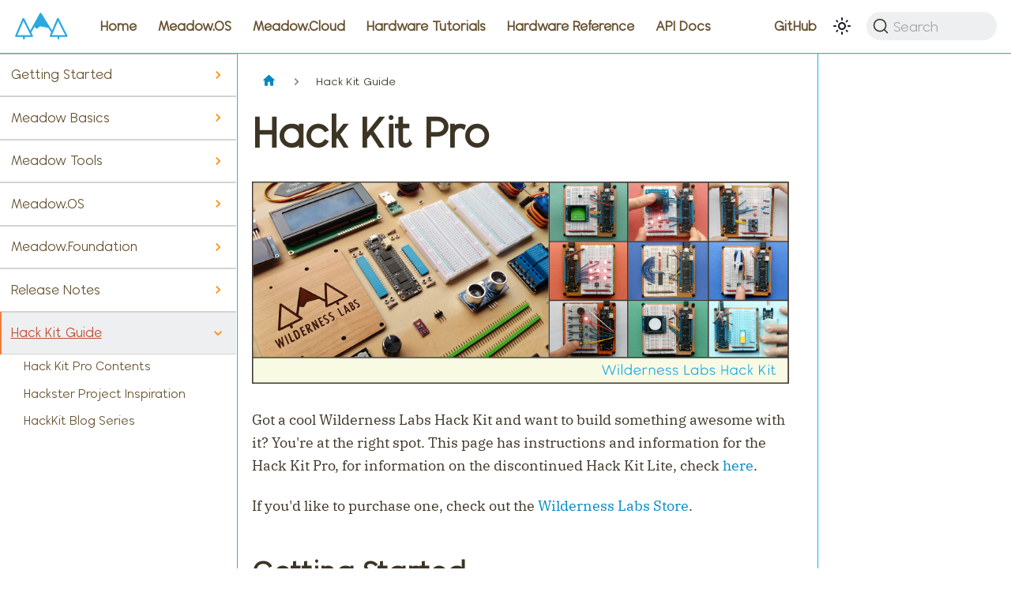

--- FILE ---
content_type: text/html
request_url: https://developer.wildernesslabs.co/HackKit/
body_size: 4712
content:
<!doctype html>
<html lang="en" dir="ltr" class="docs-wrapper docs-doc-page docs-version-current plugin-docs plugin-id-default docs-doc-id-HackKit/index" data-has-hydrated="false">
<head>
<meta charset="UTF-8">
<meta name="generator" content="Docusaurus v2.4.3">
<title data-rh="true">Hack Kit Pro | Wilderness Labs Developer Portal</title><meta data-rh="true" name="viewport" content="width=device-width,initial-scale=1"><meta data-rh="true" name="twitter:card" content="summary_large_image"><meta data-rh="true" property="og:image" content="https://developer.wildernesslabs.co/img/docusaurus-social-card.jpg"><meta data-rh="true" name="twitter:image" content="https://developer.wildernesslabs.co/img/docusaurus-social-card.jpg"><meta data-rh="true" property="og:url" content="https://developer.wildernesslabs.co/HackKit/"><meta data-rh="true" name="docusaurus_locale" content="en"><meta data-rh="true" name="docsearch:language" content="en"><meta data-rh="true" name="docusaurus_version" content="current"><meta data-rh="true" name="docusaurus_tag" content="docs-default-current"><meta data-rh="true" name="docsearch:version" content="current"><meta data-rh="true" name="docsearch:docusaurus_tag" content="docs-default-current"><meta data-rh="true" property="og:title" content="Hack Kit Pro | Wilderness Labs Developer Portal"><meta data-rh="true" name="description" content="Composite photo showing a Meadow Hack Kit Pro&#x27;s contents and several example projects assembled from Meadow boards and Hack Kit components."><meta data-rh="true" property="og:description" content="Composite photo showing a Meadow Hack Kit Pro&#x27;s contents and several example projects assembled from Meadow boards and Hack Kit components."><link data-rh="true" rel="icon" href="/img/favicon.ico"><link data-rh="true" rel="canonical" href="https://developer.wildernesslabs.co/HackKit/"><link data-rh="true" rel="alternate" href="https://developer.wildernesslabs.co/HackKit/" hreflang="en"><link data-rh="true" rel="alternate" href="https://developer.wildernesslabs.co/HackKit/" hreflang="x-default"><link data-rh="true" rel="preconnect" href="https://HB1LKRZI2Z-dsn.algolia.net" crossorigin="anonymous"><link rel="preconnect" href="https://www.googletagmanager.com">
<script>window.dataLayer=window.dataLayer||[]</script>
<script>!function(e,t,a,n,g){e[n]=e[n]||[],e[n].push({"gtm.start":(new Date).getTime(),event:"gtm.js"});var m=t.getElementsByTagName(a)[0],r=t.createElement(a);r.async=!0,r.src="https://www.googletagmanager.com/gtm.js?id=GTM-M7WHZPTR",m.parentNode.insertBefore(r,m)}(window,document,"script","dataLayer")</script>


<link rel="search" type="application/opensearchdescription+xml" title="Wilderness Labs Developer Portal" href="/opensearch.xml">


<script>!function(e,t,a,n,g){e[n]=e[n]||[],e[n].push({"gtm.start":(new Date).getTime(),event:"gtm.js"});var m=t.getElementsByTagName(a)[0],r=t.createElement(a);r.async=!0,r.src="https://www.googletagmanager.com/gtm.js?id=GTM-M7WHZPTR",m.parentNode.insertBefore(r,m)}(window,document,"script","dataLayer")</script>
<link rel="stylesheet" href="https://cdn.jsdelivr.net/npm/katex@0.13.24/dist/katex.min.css" integrity="sha384-odtC+0UGzzFL/6PNoE8rX/SPcQDXBJ+uRepguP4QkPCm2LBxH3FA3y+fKSiJ+AmM" crossorigin="anonymous"><link rel="stylesheet" href="/assets/css/styles.09906fe9.css">
<link rel="preload" href="/assets/js/runtime~main.4710ab3d.js" as="script">
<link rel="preload" href="/assets/js/main.18799ae8.js" as="script">
</head>
<body class="navigation-with-keyboard">
<noscript><iframe src="https://www.googletagmanager.com/ns.html?id=GTM-M7WHZPTR" height="0" width="0" style="display:none;visibility:hidden"></iframe></noscript>

<script>!function(){function e(e){document.documentElement.setAttribute("data-theme",e)}var t=function(){var e=null;try{e=new URLSearchParams(window.location.search).get("docusaurus-theme")}catch(e){}return e}()||function(){var e=null;try{e=localStorage.getItem("theme")}catch(e){}return e}();null!==t?e(t):window.matchMedia("(prefers-color-scheme: dark)").matches?e("dark"):(window.matchMedia("(prefers-color-scheme: light)").matches,e("light"))}()</script><div id="__docusaurus">
<noscript><iframe src="https://www.googletagmanager.com/ns.html?id=GTM-M7WHZPTR" height="0" width="0" style="display:none;visibility:hidden"></iframe></noscript><div role="region" aria-label="Skip to main content"><a class="skipToContent_fXgn" href="#__docusaurus_skipToContent_fallback">Skip to main content</a></div><nav aria-label="Main" class="navbar navbar--fixed-top"><div class="navbar__inner"><div class="navbar__items"><button aria-label="Toggle navigation bar" aria-expanded="false" class="navbar__toggle clean-btn" type="button"><svg width="30" height="30" viewBox="0 0 30 30" aria-hidden="true"><path stroke="currentColor" stroke-linecap="round" stroke-miterlimit="10" stroke-width="2" d="M4 7h22M4 15h22M4 23h22"></path></svg></button><a href="https://www.wildernesslabs.co/" target="_blank" rel="noopener noreferrer" class="navbar__brand"><div class="navbar__logo"><img src="/img/logo.svg" alt="Wilderness Labs" class="themedImage_ToTc themedImage--light_HNdA"><img src="/img/logo.svg" alt="Wilderness Labs" class="themedImage_ToTc themedImage--dark_i4oU"></div></a><a class="navbar__item navbar__link" href="/">Home</a><a class="navbar__item navbar__link" sidebarid="meadowSidebar" href="/Meadow/Meadow.OS/">Meadow.OS</a><a class="navbar__item navbar__link" sidebarid="meadowCloudSidebar" href="/Meadow/Meadow.Cloud/">Meadow.Cloud</a><a class="navbar__item navbar__link" sidebarid="hardwareTutorialsSidebar" href="/Hardware/Tutorials/">Hardware Tutorials</a><a class="navbar__item navbar__link" sidebarid="hardwareReferenceSidebar" href="/Hardware/Reference/">Hardware Reference</a><a class="navbar__item navbar__link" sidebarid="apiReferenceSidebar" href="/docs/api/">API Docs</a></div><div class="navbar__items navbar__items--right"><a href="https://github.com/WildernessLabs/Documentation" target="_blank" rel="noopener noreferrer" class="navbar__item navbar__link">GitHub<svg width="13.5" height="13.5" aria-hidden="true" viewBox="0 0 24 24" class="iconExternalLink_nPIU"><path fill="currentColor" d="M21 13v10h-21v-19h12v2h-10v15h17v-8h2zm3-12h-10.988l4.035 4-6.977 7.07 2.828 2.828 6.977-7.07 4.125 4.172v-11z"></path></svg></a><div class="toggle_vylO colorModeToggle_DEke"><button class="clean-btn toggleButton_gllP toggleButtonDisabled_aARS" type="button" disabled="" title="Switch between dark and light mode (currently light mode)" aria-label="Switch between dark and light mode (currently light mode)" aria-live="polite"><svg viewBox="0 0 24 24" width="24" height="24" class="lightToggleIcon_pyhR"><path fill="currentColor" d="M12,9c1.65,0,3,1.35,3,3s-1.35,3-3,3s-3-1.35-3-3S10.35,9,12,9 M12,7c-2.76,0-5,2.24-5,5s2.24,5,5,5s5-2.24,5-5 S14.76,7,12,7L12,7z M2,13l2,0c0.55,0,1-0.45,1-1s-0.45-1-1-1l-2,0c-0.55,0-1,0.45-1,1S1.45,13,2,13z M20,13l2,0c0.55,0,1-0.45,1-1 s-0.45-1-1-1l-2,0c-0.55,0-1,0.45-1,1S19.45,13,20,13z M11,2v2c0,0.55,0.45,1,1,1s1-0.45,1-1V2c0-0.55-0.45-1-1-1S11,1.45,11,2z M11,20v2c0,0.55,0.45,1,1,1s1-0.45,1-1v-2c0-0.55-0.45-1-1-1C11.45,19,11,19.45,11,20z M5.99,4.58c-0.39-0.39-1.03-0.39-1.41,0 c-0.39,0.39-0.39,1.03,0,1.41l1.06,1.06c0.39,0.39,1.03,0.39,1.41,0s0.39-1.03,0-1.41L5.99,4.58z M18.36,16.95 c-0.39-0.39-1.03-0.39-1.41,0c-0.39,0.39-0.39,1.03,0,1.41l1.06,1.06c0.39,0.39,1.03,0.39,1.41,0c0.39-0.39,0.39-1.03,0-1.41 L18.36,16.95z M19.42,5.99c0.39-0.39,0.39-1.03,0-1.41c-0.39-0.39-1.03-0.39-1.41,0l-1.06,1.06c-0.39,0.39-0.39,1.03,0,1.41 s1.03,0.39,1.41,0L19.42,5.99z M7.05,18.36c0.39-0.39,0.39-1.03,0-1.41c-0.39-0.39-1.03-0.39-1.41,0l-1.06,1.06 c-0.39,0.39-0.39,1.03,0,1.41s1.03,0.39,1.41,0L7.05,18.36z"></path></svg><svg viewBox="0 0 24 24" width="24" height="24" class="darkToggleIcon_wfgR"><path fill="currentColor" d="M9.37,5.51C9.19,6.15,9.1,6.82,9.1,7.5c0,4.08,3.32,7.4,7.4,7.4c0.68,0,1.35-0.09,1.99-0.27C17.45,17.19,14.93,19,12,19 c-3.86,0-7-3.14-7-7C5,9.07,6.81,6.55,9.37,5.51z M12,3c-4.97,0-9,4.03-9,9s4.03,9,9,9s9-4.03,9-9c0-0.46-0.04-0.92-0.1-1.36 c-0.98,1.37-2.58,2.26-4.4,2.26c-2.98,0-5.4-2.42-5.4-5.4c0-1.81,0.89-3.42,2.26-4.4C12.92,3.04,12.46,3,12,3L12,3z"></path></svg></button></div><div class="searchBox_ZlJk"><button type="button" class="DocSearch DocSearch-Button" aria-label="Search"><span class="DocSearch-Button-Container"><svg width="20" height="20" class="DocSearch-Search-Icon" viewBox="0 0 20 20"><path d="M14.386 14.386l4.0877 4.0877-4.0877-4.0877c-2.9418 2.9419-7.7115 2.9419-10.6533 0-2.9419-2.9418-2.9419-7.7115 0-10.6533 2.9418-2.9419 7.7115-2.9419 10.6533 0 2.9419 2.9418 2.9419 7.7115 0 10.6533z" stroke="currentColor" fill="none" fill-rule="evenodd" stroke-linecap="round" stroke-linejoin="round"></path></svg><span class="DocSearch-Button-Placeholder">Search</span></span><span class="DocSearch-Button-Keys"></span></button></div></div></div><div role="presentation" class="navbar-sidebar__backdrop"></div></nav><div id="__docusaurus_skipToContent_fallback" class="main-wrapper mainWrapper_eExm docsWrapper_BCFX"><button aria-label="Scroll back to top" class="clean-btn theme-back-to-top-button backToTopButton_sjWU" type="button"></button><div class="docPage__5DB"><aside class="theme-doc-sidebar-container docSidebarContainer_b6E3"><div class="sidebarViewport_Xe31"><div class="sidebar_njMd"><nav aria-label="Docs sidebar" class="menu thin-scrollbar menu_SIkG"><ul class="theme-doc-sidebar-menu menu__list"><li class="theme-doc-sidebar-item-category theme-doc-sidebar-item-category-level-1 menu__list-item menu__list-item--collapsed"><div class="menu__list-item-collapsible"><a class="menu__link menu__link--sublist" aria-expanded="false" href="/Getting_Started/">Getting Started</a><button aria-label="Toggle the collapsible sidebar category &#x27;Getting Started&#x27;" type="button" class="clean-btn menu__caret"></button></div></li><li class="theme-doc-sidebar-item-category theme-doc-sidebar-item-category-level-1 menu__list-item menu__list-item--collapsed"><div class="menu__list-item-collapsible"><a class="menu__link menu__link--sublist" aria-expanded="false" href="/Meadow/Meadow_Basics/">Meadow Basics</a><button aria-label="Toggle the collapsible sidebar category &#x27;Meadow Basics&#x27;" type="button" class="clean-btn menu__caret"></button></div></li><li class="theme-doc-sidebar-item-category theme-doc-sidebar-item-category-level-1 menu__list-item menu__list-item--collapsed"><div class="menu__list-item-collapsible"><a class="menu__link menu__link--sublist" aria-expanded="false" href="/Meadow/Meadow_Tools/">Meadow Tools</a><button aria-label="Toggle the collapsible sidebar category &#x27;Meadow Tools&#x27;" type="button" class="clean-btn menu__caret"></button></div></li><li class="theme-doc-sidebar-item-category theme-doc-sidebar-item-category-level-1 menu__list-item menu__list-item--collapsed"><div class="menu__list-item-collapsible"><a class="menu__link menu__link--sublist" aria-expanded="false" href="/Meadow/Meadow.OS/">Meadow.OS</a><button aria-label="Toggle the collapsible sidebar category &#x27;Meadow.OS&#x27;" type="button" class="clean-btn menu__caret"></button></div></li><li class="theme-doc-sidebar-item-category theme-doc-sidebar-item-category-level-1 menu__list-item menu__list-item--collapsed"><div class="menu__list-item-collapsible"><a class="menu__link menu__link--sublist" aria-expanded="false" href="/Meadow/Meadow.Foundation/">Meadow.Foundation</a><button aria-label="Toggle the collapsible sidebar category &#x27;Meadow.Foundation&#x27;" type="button" class="clean-btn menu__caret"></button></div></li><li class="theme-doc-sidebar-item-category theme-doc-sidebar-item-category-level-1 menu__list-item menu__list-item--collapsed"><div class="menu__list-item-collapsible"><a class="menu__link menu__link--sublist" aria-expanded="false" href="/Meadow/Release_Notes/">Release Notes</a><button aria-label="Toggle the collapsible sidebar category &#x27;Release Notes&#x27;" type="button" class="clean-btn menu__caret"></button></div></li><li class="theme-doc-sidebar-item-category theme-doc-sidebar-item-category-level-1 menu__list-item"><div class="menu__list-item-collapsible menu__list-item-collapsible--active"><a class="menu__link menu__link--sublist menu__link--active" aria-current="page" aria-expanded="true" href="/HackKit/">Hack Kit Guide</a><button aria-label="Toggle the collapsible sidebar category &#x27;Hack Kit Guide&#x27;" type="button" class="clean-btn menu__caret"></button></div><ul style="display:block;overflow:visible;height:auto" class="menu__list"><li class="theme-doc-sidebar-item-link theme-doc-sidebar-item-link-level-2 menu__list-item"><a class="menu__link" tabindex="0" href="/HackKit/Contents/">Hack Kit Pro Contents</a></li><li class="theme-doc-sidebar-item-link theme-doc-sidebar-item-link-level-2 menu__list-item"><a class="menu__link" tabindex="0" href="/HackKit/Projects/">Hackster Project Inspiration</a></li><li class="theme-doc-sidebar-item-link theme-doc-sidebar-item-link-level-2 menu__list-item"><a class="menu__link" tabindex="0" href="/HackKit/BlogSeries/">HackKit Blog Series</a></li></ul></li></ul></nav></div></div></aside><main class="docMainContainer_gTbr"><div class="container padding-top--md padding-bottom--lg"><div class="row"><div class="col docItemCol_VOVn"><div class="docItemContainer_Djhp"><article><nav class="theme-doc-breadcrumbs breadcrumbsContainer_Z_bl" aria-label="Breadcrumbs"><ul class="breadcrumbs" itemscope="" itemtype="https://schema.org/BreadcrumbList"><li class="breadcrumbs__item"><a aria-label="Home page" class="breadcrumbs__link" href="/"><svg viewBox="0 0 24 24" class="breadcrumbHomeIcon_YNFT"><path d="M10 19v-5h4v5c0 .55.45 1 1 1h3c.55 0 1-.45 1-1v-7h1.7c.46 0 .68-.57.33-.87L12.67 3.6c-.38-.34-.96-.34-1.34 0l-8.36 7.53c-.34.3-.13.87.33.87H5v7c0 .55.45 1 1 1h3c.55 0 1-.45 1-1z" fill="currentColor"></path></svg></a></li><li itemscope="" itemprop="itemListElement" itemtype="https://schema.org/ListItem" class="breadcrumbs__item breadcrumbs__item--active"><span class="breadcrumbs__link" itemprop="name">Hack Kit Guide</span><meta itemprop="position" content="1"></li></ul></nav><div class="tocCollapsible_ETCw theme-doc-toc-mobile tocMobile_ITEo"><button type="button" class="clean-btn tocCollapsibleButton_TO0P">On this page</button></div><div class="theme-doc-markdown markdown"><header><h1>Hack Kit Pro</h1></header><p><img loading="lazy" alt="Composite photo showing a Meadow Hack Kit Pro&amp;#39;s contents and several example projects assembled from Meadow boards and Hack Kit components." src="/assets/images/Wilderness_Labs_Hack_Kit-67a4cd5ed1fa0ad3d6649727611ccfcc.svg" width="900" height="340" class="img_ev3q"></p><p>Got a cool Wilderness Labs Hack Kit and want to build something awesome with it? You&#x27;re at the right spot. This page has instructions and information for the Hack Kit Pro, for information on the discontinued Hack Kit Lite, check <a href="/HackKit/HackKitLite/">here</a>.</p><p>If you&#x27;d like to purchase one, check out the <a href="https://store.wildernesslabs.co/" target="_blank" rel="noopener noreferrer">Wilderness Labs Store</a>.</p><h2 class="anchor anchorWithStickyNavbar_LWe7" id="getting-started">Getting Started<a href="#getting-started" class="hash-link" aria-label="Direct link to Getting Started" title="Direct link to Getting Started">​</a></h2><p>If you haven&#x27;t setup your development environment yet, and gone through Hello, LED, check out the <a href="/Meadow/Getting_Started/">Meadow Getting Started guide</a> first.</p><h2 class="anchor anchorWithStickyNavbar_LWe7" id="contents"><a href="/HackKit/Contents/">Contents</a><a href="#contents" class="hash-link" aria-label="Direct link to contents" title="Direct link to contents">​</a></h2><h2 class="anchor anchorWithStickyNavbar_LWe7" id="project-samples"><a href="/HackKit/Projects/">Project Samples</a><a href="#project-samples" class="hash-link" aria-label="Direct link to project-samples" title="Direct link to project-samples">​</a></h2><h2 class="anchor anchorWithStickyNavbar_LWe7" id="hack-kit-blog-series"><a href="/HackKit/BlogSeries/">Hack Kit Blog Series</a><a href="#hack-kit-blog-series" class="hash-link" aria-label="Direct link to hack-kit-blog-series" title="Direct link to hack-kit-blog-series">​</a></h2></div><footer class="theme-doc-footer docusaurus-mt-lg"><div class="theme-doc-footer-edit-meta-row row"><div class="col"><a href="https://github.com/WildernessLabs/Documentation/tree/main/docs/HackKit/index.md" target="_blank" rel="noreferrer noopener" class="theme-edit-this-page"><svg fill="currentColor" height="20" width="20" viewBox="0 0 40 40" class="iconEdit_Z9Sw" aria-hidden="true"><g><path d="m34.5 11.7l-3 3.1-6.3-6.3 3.1-3q0.5-0.5 1.2-0.5t1.1 0.5l3.9 3.9q0.5 0.4 0.5 1.1t-0.5 1.2z m-29.5 17.1l18.4-18.5 6.3 6.3-18.4 18.4h-6.3v-6.2z"></path></g></svg>Edit this page</a></div><div class="col lastUpdated_vwxv"></div></div></footer></article><nav class="pagination-nav docusaurus-mt-lg" aria-label="Docs pages"><a class="pagination-nav__link pagination-nav__link--prev" href="/Meadow/Release_Notes/Beta2/"><div class="pagination-nav__sublabel">Previous</div><div class="pagination-nav__label">Meadow Beta 2</div></a><a class="pagination-nav__link pagination-nav__link--next" href="/HackKit/Contents/"><div class="pagination-nav__sublabel">Next</div><div class="pagination-nav__label">Hack Kit Pro Contents</div></a></nav></div></div><div class="col col--3"><div></div></div></div></div></main></div></div><footer class="footer footer--dark"><div class="container container-fluid"><div class="row footer__links"><div class="col footer__col"><div class="footer__title"></div><ul class="footer__items clean-list"><li class="footer__item"><a href="https://www.facebook.com/wildernesslabs" target="_blank" rel="noopener noreferrer" class="footer__link-item">Facebook<svg width="13.5" height="13.5" aria-hidden="true" viewBox="0 0 24 24" class="iconExternalLink_nPIU"><path fill="currentColor" d="M21 13v10h-21v-19h12v2h-10v15h17v-8h2zm3-12h-10.988l4.035 4-6.977 7.07 2.828 2.828 6.977-7.07 4.125 4.172v-11z"></path></svg></a></li><li class="footer__item"><a href="https://twitter.com/wildernesslabs" target="_blank" rel="noopener noreferrer" class="footer__link-item">Twitter<svg width="13.5" height="13.5" aria-hidden="true" viewBox="0 0 24 24" class="iconExternalLink_nPIU"><path fill="currentColor" d="M21 13v10h-21v-19h12v2h-10v15h17v-8h2zm3-12h-10.988l4.035 4-6.977 7.07 2.828 2.828 6.977-7.07 4.125 4.172v-11z"></path></svg></a></li><li class="footer__item"><a href="https://github.com/WildernessLabs" target="_blank" rel="noopener noreferrer" class="footer__link-item">GitHub<svg width="13.5" height="13.5" aria-hidden="true" viewBox="0 0 24 24" class="iconExternalLink_nPIU"><path fill="currentColor" d="M21 13v10h-21v-19h12v2h-10v15h17v-8h2zm3-12h-10.988l4.035 4-6.977 7.07 2.828 2.828 6.977-7.07 4.125 4.172v-11z"></path></svg></a></li><li class="footer__item"><a href="http://slackinvite.wildernesslabs.co/" target="_blank" rel="noopener noreferrer" class="footer__link-item">Slack<svg width="13.5" height="13.5" aria-hidden="true" viewBox="0 0 24 24" class="iconExternalLink_nPIU"><path fill="currentColor" d="M21 13v10h-21v-19h12v2h-10v15h17v-8h2zm3-12h-10.988l4.035 4-6.977 7.07 2.828 2.828 6.977-7.07 4.125 4.172v-11z"></path></svg></a></li></ul></div><div class="col footer__col"><div class="footer__title">Contact</div><ul class="footer__items clean-list"><li class="footer__item"><a href="mailto:hello@wildernesslabs.co" target="_blank" rel="noopener noreferrer" class="footer__link-item">hello@wildernesslabs.co<svg width="13.5" height="13.5" aria-hidden="true" viewBox="0 0 24 24" class="iconExternalLink_nPIU"><path fill="currentColor" d="M21 13v10h-21v-19h12v2h-10v15h17v-8h2zm3-12h-10.988l4.035 4-6.977 7.07 2.828 2.828 6.977-7.07 4.125 4.172v-11z"></path></svg></a></li></ul></div><div class="col footer__col"><div class="footer__title"></div><ul class="footer__items clean-list"><li class="footer__item"><a class="footer__link-item" href="/Meadow/">Meadow</a></li><li class="footer__item"><a class="footer__link-item" href="/Netduino/">Netduino</a></li><li class="footer__item"><a href="https://community.wildernesslabs.co/" target="_blank" rel="noopener noreferrer" class="footer__link-item">Community</a></li><li class="footer__item"><a class="footer__link-item" href="/">Developers</a></li><li class="footer__item"><a href="https://blog.wildernesslabs.co/" target="_blank" rel="noopener noreferrer" class="footer__link-item">Blog</a></li></ul></div><div class="col footer__col"><div class="footer__title">More</div><ul class="footer__items clean-list"><li class="footer__item"><a href="https://www.wildernesslabs.co/terms" target="_blank" rel="noopener noreferrer" class="footer__link-item">Terms of Use<svg width="13.5" height="13.5" aria-hidden="true" viewBox="0 0 24 24" class="iconExternalLink_nPIU"><path fill="currentColor" d="M21 13v10h-21v-19h12v2h-10v15h17v-8h2zm3-12h-10.988l4.035 4-6.977 7.07 2.828 2.828 6.977-7.07 4.125 4.172v-11z"></path></svg></a></li><li class="footer__item"><a href="https://www.wildernesslabs.co/privacy" target="_blank" rel="noopener noreferrer" class="footer__link-item">Privacy Policy<svg width="13.5" height="13.5" aria-hidden="true" viewBox="0 0 24 24" class="iconExternalLink_nPIU"><path fill="currentColor" d="M21 13v10h-21v-19h12v2h-10v15h17v-8h2zm3-12h-10.988l4.035 4-6.977 7.07 2.828 2.828 6.977-7.07 4.125 4.172v-11z"></path></svg></a></li></ul></div></div><div class="footer__bottom text--center"><div class="footer__copyright">Copyright © 2025 Wilderness Labs</div></div></div></footer></div>
<script src="/assets/js/runtime~main.4710ab3d.js"></script>
<script src="/assets/js/main.18799ae8.js"></script>
</body>
</html>

--- FILE ---
content_type: text/css
request_url: https://developer.wildernesslabs.co/assets/css/styles.09906fe9.css
body_size: 41080
content:
.col,.container{padding:0 var(--ifm-spacing-horizontal);width:100%}.markdown>h2,.markdown>h3,.markdown>h4,.markdown>h5,.markdown>h6{margin-bottom:calc(var(--ifm-heading-vertical-rhythm-bottom)*var(--ifm-leading))}.markdown li,body{word-wrap:break-word}body,ol ol,ol ul,ul ol,ul ul{margin:0}pre,table{overflow:auto}blockquote,pre{margin:0 0 var(--ifm-spacing-vertical)}.breadcrumbs__link,.button{transition-timing-function:var(--ifm-transition-timing-default)}.button--outline.button--active,.button--outline:active,.button--outline:hover,:root{--ifm-button-color:var(--ifm-font-color-base-inverse)}.menu__link:hover,a{transition:color var(--ifm-transition-fast) var(--ifm-transition-timing-default)}.navbar--dark,:root{--ifm-navbar-link-hover-color:var(--ifm-color-primary)}.menu,.navbar-sidebar{overflow-x:hidden}:root,html[data-theme=dark]{--ifm-color-emphasis-500:var(--ifm-color-gray-500)}.card__body:not(:last-child),.card__footer:not(:last-child),.card__header:not(:last-child),:root .navbar{padding-bottom:0}.card__image:first-child,:root .navbar,:root div[class^=sidebar_]{padding-top:0}.button,code{vertical-align:middle}.DocSearch,[data-theme=dark] .DocSearch{--docsearch-muted-color:var(--ifm-color-secondary-darkest);--docsearch-hit-color:var(--ifm-font-color-base);--docsearch-hit-active-color:var(--ifm-color-white)}.toggleButton_gllP,html{-webkit-tap-highlight-color:transparent}*,.DocSearch-Container,.DocSearch-Container *{box-sizing:border-box}:root{--ifm-color-scheme:light;--ifm-dark-value:10%;--ifm-darker-value:15%;--ifm-darkest-value:30%;--ifm-light-value:15%;--ifm-lighter-value:30%;--ifm-lightest-value:50%;--ifm-contrast-background-value:90%;--ifm-contrast-foreground-value:70%;--ifm-contrast-background-dark-value:70%;--ifm-contrast-foreground-dark-value:90%;--ifm-color-primary:#3578e5;--ifm-color-secondary:#ebedf0;--ifm-color-success:#00a400;--ifm-color-info:#54c7ec;--ifm-color-warning:#ffba00;--ifm-color-danger:#fa383e;--ifm-color-primary-dark:#306cce;--ifm-color-primary-darker:#2d66c3;--ifm-color-primary-darkest:#2554a0;--ifm-color-primary-light:#538ce9;--ifm-color-primary-lighter:#72a1ed;--ifm-color-primary-lightest:#9abcf2;--ifm-color-primary-contrast-background:#ebf2fc;--ifm-color-primary-contrast-foreground:#102445;--ifm-color-secondary-dark:#d4d5d8;--ifm-color-secondary-darker:#c8c9cc;--ifm-color-secondary-darkest:#a4a6a8;--ifm-color-secondary-light:#eef0f2;--ifm-color-secondary-lighter:#f1f2f5;--ifm-color-secondary-lightest:#f5f6f8;--ifm-color-secondary-contrast-background:#fdfdfe;--ifm-color-secondary-contrast-foreground:#474748;--ifm-color-success-dark:#009400;--ifm-color-success-darker:#008b00;--ifm-color-success-darkest:#007300;--ifm-color-success-light:#26b226;--ifm-color-success-lighter:#4dbf4d;--ifm-color-success-lightest:#80d280;--ifm-color-success-contrast-background:#e6f6e6;--ifm-color-success-contrast-foreground:#003100;--ifm-color-info-dark:#4cb3d4;--ifm-color-info-darker:#47a9c9;--ifm-color-info-darkest:#3b8ba5;--ifm-color-info-light:#6ecfef;--ifm-color-info-lighter:#87d8f2;--ifm-color-info-lightest:#aae3f6;--ifm-color-info-contrast-background:#eef9fd;--ifm-color-info-contrast-foreground:#193c47;--ifm-color-warning-dark:#e6a700;--ifm-color-warning-darker:#d99e00;--ifm-color-warning-darkest:#b38200;--ifm-color-warning-light:#ffc426;--ifm-color-warning-lighter:#ffcf4d;--ifm-color-warning-lightest:#ffdd80;--ifm-color-warning-contrast-background:#fff8e6;--ifm-color-warning-contrast-foreground:#4d3800;--ifm-color-danger-dark:#e13238;--ifm-color-danger-darker:#d53035;--ifm-color-danger-darkest:#af272b;--ifm-color-danger-light:#fb565b;--ifm-color-danger-lighter:#fb7478;--ifm-color-danger-lightest:#fd9c9f;--ifm-color-danger-contrast-background:#ffebec;--ifm-color-danger-contrast-foreground:#4b1113;--ifm-color-white:#fff;--ifm-color-black:#000;--ifm-color-gray-0:var(--ifm-color-white);--ifm-color-gray-100:#f5f6f7;--ifm-color-gray-200:#ebedf0;--ifm-color-gray-300:#dadde1;--ifm-color-gray-400:#ccd0d5;--ifm-color-gray-500:#bec3c9;--ifm-color-gray-600:#8d949e;--ifm-color-gray-700:#606770;--ifm-color-gray-800:#444950;--ifm-color-gray-900:#1c1e21;--ifm-color-gray-1000:var(--ifm-color-black);--ifm-color-emphasis-0:var(--ifm-color-gray-0);--ifm-color-emphasis-100:var(--ifm-color-gray-100);--ifm-color-emphasis-200:var(--ifm-color-gray-200);--ifm-color-emphasis-300:var(--ifm-color-gray-300);--ifm-color-emphasis-400:var(--ifm-color-gray-400);--ifm-color-emphasis-600:var(--ifm-color-gray-600);--ifm-color-emphasis-700:var(--ifm-color-gray-700);--ifm-color-emphasis-800:var(--ifm-color-gray-800);--ifm-color-emphasis-900:var(--ifm-color-gray-900);--ifm-color-emphasis-1000:var(--ifm-color-gray-1000);--ifm-color-content:var(--ifm-color-emphasis-900);--ifm-color-content-inverse:var(--ifm-color-emphasis-0);--ifm-color-content-secondary:#525860;--ifm-background-color:#0000;--ifm-background-surface-color:var(--ifm-color-content-inverse);--ifm-global-border-width:1px;--ifm-global-radius:0.4rem;--ifm-hover-overlay:#0000000d;--ifm-font-color-base:var(--ifm-color-content);--ifm-font-color-base-inverse:var(--ifm-color-content-inverse);--ifm-font-color-secondary:var(--ifm-color-content-secondary);--ifm-font-family-base:system-ui,-apple-system,Segoe UI,Roboto,Ubuntu,Cantarell,Noto Sans,sans-serif,BlinkMacSystemFont,"Segoe UI",Helvetica,Arial,sans-serif,"Apple Color Emoji","Segoe UI Emoji","Segoe UI Symbol";--ifm-font-family-monospace:SFMono-Regular,Menlo,Monaco,Consolas,"Liberation Mono","Courier New",monospace;--ifm-font-size-base:100%;--ifm-font-weight-light:300;--ifm-font-weight-normal:400;--ifm-font-weight-semibold:500;--ifm-font-weight-bold:700;--ifm-font-weight-base:var(--ifm-font-weight-normal);--ifm-line-height-base:1.65;--ifm-global-spacing:1rem;--ifm-spacing-vertical:var(--ifm-global-spacing);--ifm-spacing-horizontal:var(--ifm-global-spacing);--ifm-transition-fast:200ms;--ifm-transition-slow:400ms;--ifm-transition-timing-default:cubic-bezier(0.08,0.52,0.52,1);--ifm-global-shadow-lw:0 1px 2px 0 #0000001a;--ifm-global-shadow-md:0 5px 40px #0003;--ifm-global-shadow-tl:0 12px 28px 0 #0003,0 2px 4px 0 #0000001a;--ifm-z-index-dropdown:100;--ifm-z-index-fixed:200;--ifm-z-index-overlay:400;--ifm-container-width:1140px;--ifm-container-width-xl:1320px;--ifm-code-background:#f6f7f8;--ifm-code-border-radius:var(--ifm-global-radius);--ifm-code-font-size:90%;--ifm-code-padding-horizontal:0.1rem;--ifm-code-padding-vertical:0.1rem;--ifm-pre-background:var(--ifm-code-background);--ifm-pre-border-radius:var(--ifm-code-border-radius);--ifm-pre-color:inherit;--ifm-pre-line-height:1.45;--ifm-pre-padding:1rem;--ifm-heading-color:inherit;--ifm-heading-margin-top:0;--ifm-heading-margin-bottom:var(--ifm-spacing-vertical);--ifm-heading-font-family:var(--ifm-font-family-base);--ifm-heading-font-weight:var(--ifm-font-weight-bold);--ifm-heading-line-height:1.25;--ifm-h1-font-size:2rem;--ifm-h2-font-size:1.5rem;--ifm-h3-font-size:1.25rem;--ifm-h4-font-size:1rem;--ifm-h5-font-size:0.875rem;--ifm-h6-font-size:0.85rem;--ifm-image-alignment-padding:1.25rem;--ifm-leading-desktop:1.25;--ifm-leading:calc(var(--ifm-leading-desktop)*1rem);--ifm-list-left-padding:2rem;--ifm-list-margin:1rem;--ifm-list-item-margin:0.25rem;--ifm-list-paragraph-margin:1rem;--ifm-table-cell-padding:0.75rem;--ifm-table-background:#0000;--ifm-table-stripe-background:#00000008;--ifm-table-border-width:1px;--ifm-table-border-color:var(--ifm-color-emphasis-300);--ifm-table-head-background:inherit;--ifm-table-head-color:inherit;--ifm-table-head-font-weight:var(--ifm-font-weight-bold);--ifm-table-cell-color:inherit;--ifm-link-color:var(--ifm-color-primary);--ifm-link-decoration:none;--ifm-link-hover-color:var(--ifm-link-color);--ifm-link-hover-decoration:underline;--ifm-paragraph-margin-bottom:var(--ifm-leading);--ifm-blockquote-font-size:var(--ifm-font-size-base);--ifm-blockquote-border-left-width:2px;--ifm-blockquote-padding-horizontal:var(--ifm-spacing-horizontal);--ifm-blockquote-padding-vertical:0;--ifm-blockquote-shadow:none;--ifm-blockquote-color:var(--ifm-color-emphasis-800);--ifm-blockquote-border-color:var(--ifm-color-emphasis-300);--ifm-hr-background-color:var(--ifm-color-emphasis-500);--ifm-hr-height:1px;--ifm-hr-margin-vertical:1.5rem;--ifm-scrollbar-size:7px;--ifm-scrollbar-track-background-color:#f1f1f1;--ifm-scrollbar-thumb-background-color:silver;--ifm-scrollbar-thumb-hover-background-color:#a7a7a7;--ifm-alert-background-color:inherit;--ifm-alert-border-color:inherit;--ifm-alert-border-radius:var(--ifm-global-radius);--ifm-alert-border-width:0px;--ifm-alert-border-left-width:5px;--ifm-alert-color:var(--ifm-font-color-base);--ifm-alert-padding-horizontal:var(--ifm-spacing-horizontal);--ifm-alert-padding-vertical:var(--ifm-spacing-vertical);--ifm-alert-shadow:var(--ifm-global-shadow-lw);--ifm-avatar-intro-margin:1rem;--ifm-avatar-intro-alignment:inherit;--ifm-avatar-photo-size:3rem;--ifm-badge-background-color:inherit;--ifm-badge-border-color:inherit;--ifm-badge-border-radius:var(--ifm-global-radius);--ifm-badge-border-width:var(--ifm-global-border-width);--ifm-badge-color:var(--ifm-color-white);--ifm-badge-padding-horizontal:calc(var(--ifm-spacing-horizontal)*0.5);--ifm-badge-padding-vertical:calc(var(--ifm-spacing-vertical)*0.25);--ifm-breadcrumb-border-radius:1.5rem;--ifm-breadcrumb-spacing:0.5rem;--ifm-breadcrumb-color-active:var(--ifm-color-primary);--ifm-breadcrumb-item-background-active:var(--ifm-hover-overlay);--ifm-breadcrumb-padding-horizontal:0.8rem;--ifm-breadcrumb-padding-vertical:0.4rem;--ifm-breadcrumb-size-multiplier:1;--ifm-breadcrumb-separator:url('data:image/svg+xml;utf8,<svg xmlns="http://www.w3.org/2000/svg" x="0px" y="0px" viewBox="0 0 256 256"><g><g><polygon points="79.093,0 48.907,30.187 146.72,128 48.907,225.813 79.093,256 207.093,128"/></g></g><g></g><g></g><g></g><g></g><g></g><g></g><g></g><g></g><g></g><g></g><g></g><g></g><g></g><g></g><g></g></svg>');--ifm-breadcrumb-separator-filter:none;--ifm-breadcrumb-separator-size:0.5rem;--ifm-breadcrumb-separator-size-multiplier:1.25;--ifm-button-background-color:inherit;--ifm-button-border-color:var(--ifm-button-background-color);--ifm-button-border-width:var(--ifm-global-border-width);--ifm-button-font-weight:var(--ifm-font-weight-bold);--ifm-button-padding-horizontal:1.5rem;--ifm-button-padding-vertical:0.375rem;--ifm-button-size-multiplier:1;--ifm-button-transition-duration:var(--ifm-transition-fast);--ifm-button-border-radius:calc(var(--ifm-global-radius)*var(--ifm-button-size-multiplier));--ifm-button-group-spacing:2px;--ifm-card-background-color:var(--ifm-background-surface-color);--ifm-card-border-radius:calc(var(--ifm-global-radius)*2);--ifm-card-horizontal-spacing:var(--ifm-global-spacing);--ifm-card-vertical-spacing:var(--ifm-global-spacing);--ifm-toc-border-color:var(--ifm-color-emphasis-300);--ifm-toc-link-color:var(--ifm-color-content-secondary);--ifm-toc-padding-vertical:0.5rem;--ifm-toc-padding-horizontal:0.5rem;--ifm-dropdown-background-color:var(--ifm-background-surface-color);--ifm-dropdown-font-weight:var(--ifm-font-weight-semibold);--ifm-dropdown-link-color:var(--ifm-font-color-base);--ifm-dropdown-hover-background-color:var(--ifm-hover-overlay);--ifm-footer-background-color:var(--ifm-color-emphasis-100);--ifm-footer-color:inherit;--ifm-footer-link-color:var(--ifm-color-emphasis-700);--ifm-footer-link-hover-color:var(--ifm-color-primary);--ifm-footer-link-horizontal-spacing:0.5rem;--ifm-footer-padding-horizontal:calc(var(--ifm-spacing-horizontal)*2);--ifm-footer-padding-vertical:calc(var(--ifm-spacing-vertical)*2);--ifm-footer-title-color:inherit;--ifm-footer-logo-max-width:min(30rem,90vw);--ifm-hero-background-color:var(--ifm-background-surface-color);--ifm-hero-text-color:var(--ifm-color-emphasis-800);--ifm-menu-color:var(--ifm-color-emphasis-700);--ifm-menu-color-active:var(--ifm-color-primary);--ifm-menu-color-background-active:var(--ifm-hover-overlay);--ifm-menu-color-background-hover:var(--ifm-hover-overlay);--ifm-menu-link-padding-horizontal:0.75rem;--ifm-menu-link-padding-vertical:0.375rem;--ifm-menu-link-sublist-icon:url('data:image/svg+xml;utf8,<svg xmlns="http://www.w3.org/2000/svg" width="16px" height="16px" viewBox="0 0 24 24"><path fill="rgba(0,0,0,0.5)" d="M7.41 15.41L12 10.83l4.59 4.58L18 14l-6-6-6 6z"></path></svg>');--ifm-menu-link-sublist-icon-filter:none;--ifm-navbar-background-color:var(--ifm-background-surface-color);--ifm-navbar-height:3.75rem;--ifm-navbar-item-padding-horizontal:0.75rem;--ifm-navbar-item-padding-vertical:0.25rem;--ifm-navbar-link-color:var(--ifm-font-color-base);--ifm-navbar-link-active-color:var(--ifm-link-color);--ifm-navbar-padding-horizontal:var(--ifm-spacing-horizontal);--ifm-navbar-padding-vertical:calc(var(--ifm-spacing-vertical)*0.5);--ifm-navbar-shadow:var(--ifm-global-shadow-lw);--ifm-navbar-search-input-background-color:var(--ifm-color-emphasis-200);--ifm-navbar-search-input-color:var(--ifm-color-emphasis-800);--ifm-navbar-search-input-placeholder-color:var(--ifm-color-emphasis-500);--ifm-navbar-search-input-icon:url('data:image/svg+xml;utf8,<svg fill="currentColor" xmlns="http://www.w3.org/2000/svg" viewBox="0 0 16 16" height="16px" width="16px"><path d="M6.02945,10.20327a4.17382,4.17382,0,1,1,4.17382-4.17382A4.15609,4.15609,0,0,1,6.02945,10.20327Zm9.69195,4.2199L10.8989,9.59979A5.88021,5.88021,0,0,0,12.058,6.02856,6.00467,6.00467,0,1,0,9.59979,10.8989l4.82338,4.82338a.89729.89729,0,0,0,1.29912,0,.89749.89749,0,0,0-.00087-1.29909Z" /></svg>');--ifm-navbar-sidebar-width:83vw;--ifm-pagination-border-radius:var(--ifm-global-radius);--ifm-pagination-color-active:var(--ifm-color-primary);--ifm-pagination-font-size:1rem;--ifm-pagination-item-active-background:var(--ifm-hover-overlay);--ifm-pagination-page-spacing:0.2em;--ifm-pagination-padding-horizontal:calc(var(--ifm-spacing-horizontal)*1);--ifm-pagination-padding-vertical:calc(var(--ifm-spacing-vertical)*0.25);--ifm-pagination-nav-border-radius:var(--ifm-global-radius);--ifm-pagination-nav-color-hover:var(--ifm-color-primary);--ifm-pills-color-active:var(--ifm-color-primary);--ifm-pills-color-background-active:var(--ifm-hover-overlay);--ifm-pills-spacing:0.125rem;--ifm-tabs-color:var(--ifm-font-color-secondary);--ifm-tabs-color-active:var(--ifm-color-primary);--ifm-tabs-color-active-border:var(--ifm-tabs-color-active);--ifm-tabs-padding-horizontal:1rem;--ifm-tabs-padding-vertical:1rem}:root,[data-theme=dark]{--ifm-color-primary-dark:var($color-brown);--ifm-color-primary-darker:var($color-brown);--ifm-color-primary-darkest:var($color-brown);--ifm-color-primary-light:var($color-mid-orange);--ifm-color-primary-lighter:var($color-orange);--ifm-color-primary-lightest:var($color-orange)}.badge--danger,.badge--info,.badge--primary,.badge--secondary,.badge--success,.badge--warning{--ifm-badge-border-color:var(--ifm-badge-background-color)}.button--link,.button--outline{--ifm-button-background-color:#0000}html{-webkit-font-smoothing:antialiased;-webkit-text-size-adjust:100%;text-size-adjust:100%;background-color:var(--ifm-background-color);color:var(--ifm-font-color-base);color-scheme:var(--ifm-color-scheme);font:var(--ifm-font-size-base)/var(--ifm-line-height-base) var(--ifm-font-family-base);text-rendering:optimizelegibility}iframe{border:0;color-scheme:auto}.container{margin:0 auto;max-width:var(--ifm-container-width)}.container--fluid{max-width:inherit}.row{display:flex;flex-wrap:wrap;margin:0 calc(var(--ifm-spacing-horizontal)*-1)}.margin-bottom--none,.margin-vert--none,.markdown>:last-child{margin-bottom:0!important}.margin-top--none,.margin-vert--none,.tabItem_LNqP{margin-top:0!important}.row--no-gutters{margin-left:0;margin-right:0}.margin-horiz--none,.margin-right--none{margin-right:0!important}.row--no-gutters>.col{padding-left:0;padding-right:0}.row--align-top{align-items:flex-start}.row--align-bottom{align-items:flex-end}.menuExternalLink_NmtK,.row--align-center{align-items:center}.row--align-stretch{align-items:stretch}.row--align-baseline{align-items:baseline}.col{--ifm-col-width:100%;flex:1 0;margin-left:0;max-width:var(--ifm-col-width)}.padding-horiz--none,.padding-left--none{padding-left:0!important}.padding-horiz--none,.padding-right--none{padding-right:0!important}.col[class*=col--]{flex:0 0 var(--ifm-col-width)}.col--1{--ifm-col-width:8.33333%}.col--offset-1{margin-left:8.33333%}.col--2{--ifm-col-width:16.66667%}.col--offset-2{margin-left:16.66667%}.col--3{--ifm-col-width:25%}.col--offset-3{margin-left:25%}.col--4{--ifm-col-width:33.33333%}.col--offset-4{margin-left:33.33333%}.col--5{--ifm-col-width:41.66667%}.col--offset-5{margin-left:41.66667%}.col--6{--ifm-col-width:50%}.col--offset-6{margin-left:50%}.col--7{--ifm-col-width:58.33333%}.col--offset-7{margin-left:58.33333%}.col--8{--ifm-col-width:66.66667%}.col--offset-8{margin-left:66.66667%}.col--9{--ifm-col-width:75%}.col--offset-9{margin-left:75%}.col--10{--ifm-col-width:83.33333%}.col--offset-10{margin-left:83.33333%}.col--11{--ifm-col-width:91.66667%}.col--offset-11{margin-left:91.66667%}.col--12{--ifm-col-width:100%}.col--offset-12{margin-left:100%}.margin-horiz--none,.margin-left--none{margin-left:0!important}.margin--none{margin:0!important}.margin-bottom--xs,.margin-vert--xs{margin-bottom:.25rem!important}.margin-top--xs,.margin-vert--xs{margin-top:.25rem!important}.margin-horiz--xs,.margin-left--xs{margin-left:.25rem!important}.margin-horiz--xs,.margin-right--xs{margin-right:.25rem!important}.margin--xs{margin:.25rem!important}.margin-bottom--sm,.margin-vert--sm{margin-bottom:.5rem!important}.margin-top--sm,.margin-vert--sm{margin-top:.5rem!important}.margin-horiz--sm,.margin-left--sm{margin-left:.5rem!important}.margin-horiz--sm,.margin-right--sm{margin-right:.5rem!important}.margin--sm{margin:.5rem!important}.margin-bottom--md,.margin-vert--md{margin-bottom:1rem!important}.margin-top--md,.margin-vert--md{margin-top:1rem!important}.margin-horiz--md,.margin-left--md{margin-left:1rem!important}.margin-horiz--md,.margin-right--md{margin-right:1rem!important}.margin--md{margin:1rem!important}.margin-bottom--lg,.margin-vert--lg{margin-bottom:2rem!important}.margin-top--lg,.margin-vert--lg{margin-top:2rem!important}.margin-horiz--lg,.margin-left--lg{margin-left:2rem!important}.margin-horiz--lg,.margin-right--lg{margin-right:2rem!important}.margin--lg{margin:2rem!important}.margin-bottom--xl,.margin-vert--xl{margin-bottom:5rem!important}.margin-top--xl,.margin-vert--xl{margin-top:5rem!important}.margin-horiz--xl,.margin-left--xl{margin-left:5rem!important}.margin-horiz--xl,.margin-right--xl{margin-right:5rem!important}.margin--xl{margin:5rem!important}.padding--none{padding:0!important}.padding-top--none{padding-top:0!important}.padding-bottom--none{padding-bottom:0!important}.padding-vert--none,:root main[class^=docMainContainer_] .container{padding-bottom:0!important;padding-top:0!important}.padding-bottom--xs,.padding-vert--xs{padding-bottom:.25rem!important}.padding-top--xs,.padding-vert--xs{padding-top:.25rem!important}.padding-horiz--xs,.padding-left--xs{padding-left:.25rem!important}.padding-horiz--xs,.padding-right--xs{padding-right:.25rem!important}.padding--xs{padding:.25rem!important}.padding-bottom--sm,.padding-vert--sm{padding-bottom:.5rem!important}.padding-top--sm,.padding-vert--sm{padding-top:.5rem!important}.padding-horiz--sm,.padding-left--sm{padding-left:.5rem!important}.padding-horiz--sm,.padding-right--sm{padding-right:.5rem!important}.padding--sm{padding:.5rem!important}.padding-bottom--md,.padding-vert--md{padding-bottom:1rem!important}.padding-top--md,.padding-vert--md{padding-top:1rem!important}.padding-horiz--md,.padding-left--md{padding-left:1rem!important}.padding-horiz--md,.padding-right--md{padding-right:1rem!important}.padding--md{padding:1rem!important}.padding-bottom--lg,.padding-vert--lg,:root div[class^="col docItemCol_"]{padding-bottom:2rem!important}.padding-top--lg,.padding-vert--lg{padding-top:2rem!important}.padding-horiz--lg,.padding-left--lg{padding-left:2rem!important}.padding-horiz--lg,.padding-right--lg{padding-right:2rem!important}.padding--lg{padding:2rem!important}.padding-bottom--xl,.padding-vert--xl{padding-bottom:5rem!important}.padding-top--xl,.padding-vert--xl{padding-top:5rem!important}.padding-horiz--xl,.padding-left--xl{padding-left:5rem!important}.padding-horiz--xl,.padding-right--xl{padding-right:5rem!important}.padding--xl{padding:5rem!important}code{background-color:var(--ifm-code-background);border:.1rem solid #0000001a;border-radius:var(--ifm-code-border-radius);font-family:var(--ifm-font-family-monospace);font-size:var(--ifm-code-font-size);padding:var(--ifm-code-padding-vertical) var(--ifm-code-padding-horizontal)}a code{color:inherit}pre{background-color:var(--ifm-pre-background);border-radius:var(--ifm-pre-border-radius);color:var(--ifm-pre-color);font:var(--ifm-code-font-size)/var(--ifm-pre-line-height) var(--ifm-font-family-monospace);padding:var(--ifm-pre-padding)}pre code{background-color:initial;border:none;font-size:100%;line-height:inherit;padding:0}kbd{background-color:var(--ifm-color-emphasis-0);border:1px solid var(--ifm-color-emphasis-400);border-radius:.2rem;box-shadow:inset 0 -1px 0 var(--ifm-color-emphasis-400);color:var(--ifm-color-emphasis-800);font:80% var(--ifm-font-family-monospace);padding:.15rem .3rem}h1,h2,h3,h4,h5,h6{color:var(--ifm-heading-color);font-family:var(--ifm-heading-font-family);font-weight:var(--ifm-heading-font-weight);line-height:var(--ifm-heading-line-height);margin:var(--ifm-heading-margin-top) 0 var(--ifm-heading-margin-bottom) 0}h1{font-size:var(--ifm-h1-font-size)}h2{font-size:var(--ifm-h2-font-size)}h3{font-size:var(--ifm-h3-font-size)}h4{font-size:var(--ifm-h4-font-size)}h5{font-size:var(--ifm-h5-font-size)}h6{font-size:var(--ifm-h6-font-size)}img[align=right]{padding-left:var(--image-alignment-padding)}img[align=left]{padding-right:var(--image-alignment-padding)}.markdown{--ifm-h1-vertical-rhythm-top:3;--ifm-h2-vertical-rhythm-top:2;--ifm-h3-vertical-rhythm-top:1.5;--ifm-heading-vertical-rhythm-top:1.25;--ifm-h1-vertical-rhythm-bottom:1.25;--ifm-heading-vertical-rhythm-bottom:1}.markdown:after,.markdown:before{content:"";display:table}.markdown:after{clear:both}.markdown h1:first-child{--ifm-h1-font-size:3rem;margin-bottom:calc(var(--ifm-h1-vertical-rhythm-bottom)*var(--ifm-leading))}.markdown>h2{--ifm-h2-font-size:2rem;margin-top:calc(var(--ifm-h2-vertical-rhythm-top)*var(--ifm-leading))}.markdown>h3{--ifm-h3-font-size:1.5rem;margin-top:calc(var(--ifm-h3-vertical-rhythm-top)*var(--ifm-leading))}.markdown>h4,.markdown>h5,.markdown>h6{margin-top:calc(var(--ifm-heading-vertical-rhythm-top)*var(--ifm-leading))}.markdown>p,.markdown>pre,.markdown>ul,.tabList__CuJ{margin-bottom:var(--ifm-leading)}.markdown li>p{margin-top:var(--ifm-list-paragraph-margin)}.markdown li+li{margin-top:var(--ifm-list-item-margin)}ol,ul{margin:0 0 var(--ifm-list-margin);padding-left:var(--ifm-list-left-padding)}ol ol,ul ol{list-style-type:lower-roman}ol ol ol,ol ul ol,ul ol ol,ul ul ol{list-style-type:lower-alpha}table{border-collapse:collapse;display:block;margin-bottom:var(--ifm-spacing-vertical)}table thead tr{border-bottom:2px solid var(--ifm-table-border-color)}table thead,table tr:nth-child(2n){background-color:var(--ifm-table-stripe-background)}table tr{background-color:var(--ifm-table-background);border-top:var(--ifm-table-border-width) solid var(--ifm-table-border-color)}table td,table th{border:var(--ifm-table-border-width) solid var(--ifm-table-border-color);padding:var(--ifm-table-cell-padding)}table th{background-color:var(--ifm-table-head-background);color:var(--ifm-table-head-color);font-weight:var(--ifm-table-head-font-weight)}table td{color:var(--ifm-table-cell-color)}strong{font-weight:var(--ifm-font-weight-bold)}a{color:var(--ifm-link-color);text-decoration:var(--ifm-link-decoration)}a:hover{color:var(--ifm-link-hover-color);text-decoration:var(--ifm-link-hover-decoration)}.button:hover,.text--no-decoration,.text--no-decoration:hover,a:not([href]){text-decoration:none}p{margin:0 0 var(--ifm-paragraph-margin-bottom)}blockquote{border-left:var(--ifm-blockquote-border-left-width) solid var(--ifm-blockquote-border-color);box-shadow:var(--ifm-blockquote-shadow);color:var(--ifm-blockquote-color);font-size:var(--ifm-blockquote-font-size);padding:var(--ifm-blockquote-padding-vertical) var(--ifm-blockquote-padding-horizontal)}blockquote>:first-child{margin-top:0}blockquote>:last-child{margin-bottom:0}hr{background-color:var(--ifm-hr-background-color);border:0;height:var(--ifm-hr-height);margin:var(--ifm-hr-margin-vertical) 0}.shadow--lw{box-shadow:var(--ifm-global-shadow-lw)!important}.shadow--md{box-shadow:var(--ifm-global-shadow-md)!important}.shadow--tl{box-shadow:var(--ifm-global-shadow-tl)!important}.text--primary,.wordWrapButtonEnabled_EoeP .wordWrapButtonIcon_Bwma{color:var(--ifm-color-primary)}.text--secondary{color:var(--ifm-color-secondary)}.text--success{color:var(--ifm-color-success)}.text--info{color:var(--ifm-color-info)}.text--warning{color:var(--ifm-color-warning)}.text--danger{color:var(--ifm-color-danger)}.text--center{text-align:center}.text--left{text-align:left}.text--justify{text-align:justify}.text--right{text-align:right}.text--capitalize{text-transform:capitalize}.text--lowercase{text-transform:lowercase}.admonitionHeading_tbUL,.alert__heading,.text--uppercase{text-transform:uppercase}.text--light{font-weight:var(--ifm-font-weight-light)}.text--normal{font-weight:var(--ifm-font-weight-normal)}.text--semibold{font-weight:var(--ifm-font-weight-semibold)}.text--bold{font-weight:var(--ifm-font-weight-bold)}.text--italic{font-style:italic}.text--truncate{overflow:hidden;text-overflow:ellipsis;white-space:nowrap}.text--break{word-wrap:break-word!important;word-break:break-word!important}.clean-btn{background:none;border:none;color:inherit;cursor:pointer;font-family:inherit;padding:0}.alert,.alert .close{color:var(--ifm-alert-foreground-color)}.clean-list{list-style:none;padding-left:0}.alert--primary{--ifm-alert-background-color:var(--ifm-color-primary-contrast-background);--ifm-alert-background-color-highlight:#3578e526;--ifm-alert-foreground-color:var(--ifm-color-primary-contrast-foreground);--ifm-alert-border-color:var(--ifm-color-primary-dark)}.alert--secondary{--ifm-alert-background-color:var(--ifm-color-secondary-contrast-background);--ifm-alert-background-color-highlight:#ebedf026;--ifm-alert-foreground-color:var(--ifm-color-secondary-contrast-foreground);--ifm-alert-border-color:var(--ifm-color-secondary-dark)}.alert--success{--ifm-alert-background-color:var(--ifm-color-success-contrast-background);--ifm-alert-background-color-highlight:#00a40026;--ifm-alert-foreground-color:var(--ifm-color-success-contrast-foreground);--ifm-alert-border-color:var(--ifm-color-success-dark)}.alert--info{--ifm-alert-background-color:var(--ifm-color-info-contrast-background);--ifm-alert-background-color-highlight:#54c7ec26;--ifm-alert-foreground-color:var(--ifm-color-info-contrast-foreground);--ifm-alert-border-color:var(--ifm-color-info-dark)}.alert--warning{--ifm-alert-background-color:var(--ifm-color-warning-contrast-background);--ifm-alert-background-color-highlight:#ffba0026;--ifm-alert-foreground-color:var(--ifm-color-warning-contrast-foreground);--ifm-alert-border-color:var(--ifm-color-warning-dark)}.alert--danger{--ifm-alert-background-color:var(--ifm-color-danger-contrast-background);--ifm-alert-background-color-highlight:#fa383e26;--ifm-alert-foreground-color:var(--ifm-color-danger-contrast-foreground);--ifm-alert-border-color:var(--ifm-color-danger-dark)}.alert{--ifm-code-background:var(--ifm-alert-background-color-highlight);--ifm-link-color:var(--ifm-alert-foreground-color);--ifm-link-hover-color:var(--ifm-alert-foreground-color);--ifm-link-decoration:underline;--ifm-tabs-color:var(--ifm-alert-foreground-color);--ifm-tabs-color-active:var(--ifm-alert-foreground-color);--ifm-tabs-color-active-border:var(--ifm-alert-border-color);background-color:var(--ifm-alert-background-color);border:var(--ifm-alert-border-width) solid var(--ifm-alert-border-color);border-left-width:var(--ifm-alert-border-left-width);border-radius:var(--ifm-alert-border-radius);box-shadow:var(--ifm-alert-shadow);padding:var(--ifm-alert-padding-vertical) var(--ifm-alert-padding-horizontal)}.alert__heading{align-items:center;display:flex;font:700 var(--ifm-h5-font-size)/var(--ifm-heading-line-height) var(--ifm-heading-font-family);margin-bottom:.5rem}.alert__icon{display:inline-flex;margin-right:.4em}.alert__icon svg{fill:var(--ifm-alert-foreground-color);stroke:var(--ifm-alert-foreground-color);stroke-width:0}.alert .close{margin:calc(var(--ifm-alert-padding-vertical)*-1) calc(var(--ifm-alert-padding-horizontal)*-1) 0 0;opacity:.75}.alert .close:focus,.alert .close:hover{opacity:1}.alert a{text-decoration-color:var(--ifm-alert-border-color)}.alert a:hover{text-decoration-thickness:2px}.avatar{column-gap:var(--ifm-avatar-intro-margin);display:flex}.avatar__photo{border-radius:50%;display:block;height:var(--ifm-avatar-photo-size);overflow:hidden;width:var(--ifm-avatar-photo-size)}.card--full-height,.navbar__logo img{height:100%}.avatar__photo--sm{--ifm-avatar-photo-size:2rem}.avatar__photo--lg{--ifm-avatar-photo-size:4rem}.avatar__photo--xl{--ifm-avatar-photo-size:6rem}.avatar__intro{display:flex;flex:1 1;flex-direction:column;justify-content:center;text-align:var(--ifm-avatar-intro-alignment)}.badge,.breadcrumbs__item,.breadcrumbs__link,.button,.dropdown>.navbar__link:after{display:inline-block}.avatar__name{font:700 var(--ifm-h4-font-size)/var(--ifm-heading-line-height) var(--ifm-font-family-base)}.avatar__subtitle{margin-top:.25rem}.avatar--vertical{--ifm-avatar-intro-alignment:center;--ifm-avatar-intro-margin:0.5rem;align-items:center;flex-direction:column}.badge{background-color:var(--ifm-badge-background-color);border:var(--ifm-badge-border-width) solid var(--ifm-badge-border-color);border-radius:var(--ifm-badge-border-radius);color:var(--ifm-badge-color);font-size:75%;font-weight:var(--ifm-font-weight-bold);line-height:1;padding:var(--ifm-badge-padding-vertical) var(--ifm-badge-padding-horizontal)}.badge--primary{--ifm-badge-background-color:var(--ifm-color-primary)}.badge--secondary{--ifm-badge-background-color:var(--ifm-color-secondary);color:var(--ifm-color-black)}.breadcrumbs__link,.button.button--secondary.button--outline:not(.button--active):not(:hover){color:var(--ifm-font-color-base)}.badge--success{--ifm-badge-background-color:var(--ifm-color-success)}.badge--info{--ifm-badge-background-color:var(--ifm-color-info)}.badge--warning{--ifm-badge-background-color:var(--ifm-color-warning)}.badge--danger{--ifm-badge-background-color:var(--ifm-color-danger)}.breadcrumbs{margin-bottom:0;padding-left:0}.breadcrumbs__item:not(:last-child):after{background:var(--ifm-breadcrumb-separator) center;content:" ";display:inline-block;filter:var(--ifm-breadcrumb-separator-filter);height:calc(var(--ifm-breadcrumb-separator-size)*var(--ifm-breadcrumb-size-multiplier)*var(--ifm-breadcrumb-separator-size-multiplier));margin:0 var(--ifm-breadcrumb-spacing);opacity:.5;width:calc(var(--ifm-breadcrumb-separator-size)*var(--ifm-breadcrumb-size-multiplier)*var(--ifm-breadcrumb-separator-size-multiplier))}.breadcrumbs__item--active .breadcrumbs__link{background:var(--ifm-breadcrumb-item-background-active);color:var(--ifm-breadcrumb-color-active)}.breadcrumbs__link{border-radius:var(--ifm-breadcrumb-border-radius);font-size:calc(1rem*var(--ifm-breadcrumb-size-multiplier));padding:calc(var(--ifm-breadcrumb-padding-vertical)*var(--ifm-breadcrumb-size-multiplier)) calc(var(--ifm-breadcrumb-padding-horizontal)*var(--ifm-breadcrumb-size-multiplier));transition-duration:var(--ifm-transition-fast);transition-property:background,color}.breadcrumbs__link:any-link:hover,.breadcrumbs__link:link:hover,.breadcrumbs__link:visited:hover,area[href].breadcrumbs__link:hover{background:var(--ifm-breadcrumb-item-background-active);text-decoration:none}.breadcrumbs--sm{--ifm-breadcrumb-size-multiplier:0.8}.breadcrumbs--lg{--ifm-breadcrumb-size-multiplier:1.2}.button{background-color:var(--ifm-button-background-color);border:var(--ifm-button-border-width) solid var(--ifm-button-border-color);border-radius:var(--ifm-button-border-radius);cursor:pointer;font-size:calc(.875rem*var(--ifm-button-size-multiplier));font-weight:var(--ifm-button-font-weight);line-height:1.5;padding:calc(var(--ifm-button-padding-vertical)*var(--ifm-button-size-multiplier)) calc(var(--ifm-button-padding-horizontal)*var(--ifm-button-size-multiplier));text-align:center;transition-duration:var(--ifm-button-transition-duration);transition-property:color,background,border-color;-webkit-user-select:none;user-select:none;white-space:nowrap}.button,.button:hover{color:var(--ifm-button-color)}.button--outline{--ifm-button-color:var(--ifm-button-border-color)}.button--outline:hover{--ifm-button-background-color:var(--ifm-button-border-color)}.button--link{--ifm-button-border-color:#0000;color:var(--ifm-link-color);text-decoration:var(--ifm-link-decoration)}.button--link.button--active,.button--link:active,.button--link:hover{color:var(--ifm-link-hover-color);text-decoration:var(--ifm-link-hover-decoration)}.button.disabled,.button:disabled,.button[disabled]{opacity:.65;pointer-events:none}.button--sm{--ifm-button-size-multiplier:0.8}.button--lg{--ifm-button-size-multiplier:1.35}.button--block{display:block;width:100%}.button.button--secondary{color:var(--ifm-color-gray-900)}:where(.button--primary){--ifm-button-background-color:var(--ifm-color-primary);--ifm-button-border-color:var(--ifm-color-primary)}:where(.button--primary):not(.button--outline):hover{--ifm-button-background-color:var(--ifm-color-primary-dark);--ifm-button-border-color:var(--ifm-color-primary-dark)}.button--primary.button--active,.button--primary:active{--ifm-button-background-color:var(--ifm-color-primary-darker);--ifm-button-border-color:var(--ifm-color-primary-darker)}:where(.button--secondary){--ifm-button-background-color:var(--ifm-color-secondary);--ifm-button-border-color:var(--ifm-color-secondary)}:where(.button--secondary):not(.button--outline):hover{--ifm-button-background-color:var(--ifm-color-secondary-dark);--ifm-button-border-color:var(--ifm-color-secondary-dark)}.button--secondary.button--active,.button--secondary:active{--ifm-button-background-color:var(--ifm-color-secondary-darker);--ifm-button-border-color:var(--ifm-color-secondary-darker)}:where(.button--success){--ifm-button-background-color:var(--ifm-color-success);--ifm-button-border-color:var(--ifm-color-success)}:where(.button--success):not(.button--outline):hover{--ifm-button-background-color:var(--ifm-color-success-dark);--ifm-button-border-color:var(--ifm-color-success-dark)}.button--success.button--active,.button--success:active{--ifm-button-background-color:var(--ifm-color-success-darker);--ifm-button-border-color:var(--ifm-color-success-darker)}:where(.button--info){--ifm-button-background-color:var(--ifm-color-info);--ifm-button-border-color:var(--ifm-color-info)}:where(.button--info):not(.button--outline):hover{--ifm-button-background-color:var(--ifm-color-info-dark);--ifm-button-border-color:var(--ifm-color-info-dark)}.button--info.button--active,.button--info:active{--ifm-button-background-color:var(--ifm-color-info-darker);--ifm-button-border-color:var(--ifm-color-info-darker)}:where(.button--warning){--ifm-button-background-color:var(--ifm-color-warning);--ifm-button-border-color:var(--ifm-color-warning)}:where(.button--warning):not(.button--outline):hover{--ifm-button-background-color:var(--ifm-color-warning-dark);--ifm-button-border-color:var(--ifm-color-warning-dark)}.button--warning.button--active,.button--warning:active{--ifm-button-background-color:var(--ifm-color-warning-darker);--ifm-button-border-color:var(--ifm-color-warning-darker)}:where(.button--danger){--ifm-button-background-color:var(--ifm-color-danger);--ifm-button-border-color:var(--ifm-color-danger)}:where(.button--danger):not(.button--outline):hover{--ifm-button-background-color:var(--ifm-color-danger-dark);--ifm-button-border-color:var(--ifm-color-danger-dark)}.button--danger.button--active,.button--danger:active{--ifm-button-background-color:var(--ifm-color-danger-darker);--ifm-button-border-color:var(--ifm-color-danger-darker)}.button-group{display:inline-flex;gap:var(--ifm-button-group-spacing)}.button-group>.button:not(:first-child){border-bottom-left-radius:0;border-top-left-radius:0}.button-group>.button:not(:last-child){border-bottom-right-radius:0;border-top-right-radius:0}.button-group--block{display:flex;justify-content:stretch}.button-group--block>.button{flex-grow:1}.card{background-color:var(--ifm-card-background-color);border-radius:var(--ifm-card-border-radius);box-shadow:var(--ifm-global-shadow-lw);display:flex;flex-direction:column;overflow:hidden}.card__image{padding-top:var(--ifm-card-vertical-spacing)}.card__body,.card__footer,.card__header{padding:var(--ifm-card-vertical-spacing) var(--ifm-card-horizontal-spacing)}.card__body>:last-child,.card__footer>:last-child,.card__header>:last-child{margin-bottom:0}.card__footer{margin-top:auto}.table-of-contents{font-size:.8rem;margin-bottom:0;padding:var(--ifm-toc-padding-vertical) 0}.table-of-contents,.table-of-contents ul{list-style:none;padding-left:var(--ifm-toc-padding-horizontal)}.table-of-contents li{margin:var(--ifm-toc-padding-vertical) var(--ifm-toc-padding-horizontal)}.table-of-contents__left-border,:root main[class^=docMainContainer_]{border-left:1px solid var(--ifm-toc-border-color)}.table-of-contents__link{color:var(--ifm-toc-link-color);display:block}.table-of-contents__link--active,.table-of-contents__link--active code,.table-of-contents__link:hover,.table-of-contents__link:hover code{color:var(--ifm-color-primary);text-decoration:none}.close{color:var(--ifm-color-black);float:right;font-size:1.5rem;font-weight:var(--ifm-font-weight-bold);line-height:1;opacity:.5;padding:1rem;transition:opacity var(--ifm-transition-fast) var(--ifm-transition-timing-default)}.close:hover{opacity:.7}.close:focus,.theme-code-block-highlighted-line .codeLineNumber_Tfdd:before{opacity:.8}.dropdown{display:inline-flex;font-weight:var(--ifm-dropdown-font-weight);position:relative;vertical-align:top}.dropdown--hoverable:hover .dropdown__menu,.dropdown--show .dropdown__menu{opacity:1;pointer-events:all;transform:translateY(-1px);visibility:visible}#nprogress,.dropdown__menu,.navbar__item.dropdown .navbar__link:not([href]){pointer-events:none}.dropdown--right .dropdown__menu{left:inherit;right:0}.dropdown--nocaret .navbar__link:after{content:none!important}.dropdown__menu{background-color:var(--ifm-dropdown-background-color);border-radius:var(--ifm-global-radius);box-shadow:var(--ifm-global-shadow-md);left:0;list-style:none;max-height:80vh;min-width:10rem;opacity:0;overflow-y:auto;padding:.5rem;position:absolute;top:calc(100% - var(--ifm-navbar-item-padding-vertical) + .3rem);transform:translateY(-.625rem);transition-duration:var(--ifm-transition-fast);transition-property:opacity,transform,visibility;transition-timing-function:var(--ifm-transition-timing-default);visibility:hidden;z-index:var(--ifm-z-index-dropdown)}.menu__caret,.menu__link,.menu__list-item-collapsible{border-radius:.25rem;transition:background var(--ifm-transition-fast) var(--ifm-transition-timing-default)}.dropdown__link{border-radius:.25rem;color:var(--ifm-dropdown-link-color);display:block;font-size:.875rem;margin-top:.2rem;padding:.25rem .5rem;white-space:nowrap}.dropdown__link--active,.dropdown__link:hover{background-color:var(--ifm-dropdown-hover-background-color);color:var(--ifm-dropdown-link-color);text-decoration:none}.dropdown__link--active,.dropdown__link--active:hover{--ifm-dropdown-link-color:var(--ifm-link-color)}.dropdown>.navbar__link:after{border-color:currentcolor #0000;border-style:solid;border-width:.4em .4em 0;content:"";margin-left:.3em;position:relative;top:2px;transform:translateY(-50%)}.footer{background-color:var(--ifm-footer-background-color);color:var(--ifm-footer-color);padding:var(--ifm-footer-padding-vertical) var(--ifm-footer-padding-horizontal)}.footer--dark{--ifm-footer-background-color:#303846;--ifm-footer-color:var(--ifm-footer-link-color);--ifm-footer-link-color:var(--ifm-color-secondary);--ifm-footer-title-color:var(--ifm-color-white)}.footer__links{margin-bottom:1rem}.footer__link-item{color:var(--ifm-footer-link-color);line-height:2}.footer__link-item:hover{color:var(--ifm-footer-link-hover-color)}.footer__link-separator{margin:0 var(--ifm-footer-link-horizontal-spacing)}.footer__logo{margin-top:1rem;max-width:var(--ifm-footer-logo-max-width)}.footer__title{color:var(--ifm-footer-title-color);font:700 var(--ifm-h4-font-size)/var(--ifm-heading-line-height) var(--ifm-font-family-base);margin-bottom:var(--ifm-heading-margin-bottom)}.menu,.navbar__link{font-weight:var(--ifm-font-weight-semibold)}.docItemContainer_Djhp article>:first-child,.docItemContainer_Djhp header+*,.footer__item,:root .theme-doc-sidebar-container{margin-top:0}.admonitionContent_S0QG>:last-child,.collapsibleContent_i85q>:last-child,.footer__items,.tabItem_Ymn6>:last-child{margin-bottom:0}.codeBlockStandalone_MEMb,[type=checkbox]{padding:0}.hero{align-items:center;background-color:var(--ifm-hero-background-color);color:var(--ifm-hero-text-color);display:flex;padding:4rem 2rem}.hero--primary{--ifm-hero-background-color:var(--ifm-color-primary);--ifm-hero-text-color:var(--ifm-font-color-base-inverse)}.hero--dark{--ifm-hero-background-color:#303846;--ifm-hero-text-color:var(--ifm-color-white)}.hero__title{font-size:3rem}.hero__subtitle{font-size:1.5rem}.menu__list{list-style:none;margin:0;padding-left:0}.menu__caret,.menu__link{padding:var(--ifm-menu-link-padding-vertical) var(--ifm-menu-link-padding-horizontal)}.menu__list .menu__list{flex:0 0 100%;margin-top:.25rem;padding-left:var(--ifm-menu-link-padding-horizontal)}.menu__list-item:not(:first-child){margin-top:.25rem}.menu__list-item--collapsed .menu__list{height:0;overflow:hidden}.details_lb9f[data-collapsed=false].isBrowser_bmU9>summary:before,.details_lb9f[open]:not(.isBrowser_bmU9)>summary:before,.menu__list-item--collapsed .menu__caret:before,.menu__list-item--collapsed .menu__link--sublist:after{transform:rotate(90deg)}.menu__list-item-collapsible{display:flex;flex-wrap:wrap;position:relative}.menu__caret:hover,.menu__link:hover,.menu__list-item-collapsible--active,.menu__list-item-collapsible:hover{background:var(--ifm-menu-color-background-hover)}.menu__list-item-collapsible .menu__link--active,.menu__list-item-collapsible .menu__link:hover{background:none!important}.menu__caret,.menu__link{align-items:center;display:flex}.menu__link{color:var(--ifm-menu-color);flex:1;line-height:1.25}.menu__link:hover{color:var(--ifm-menu-color);text-decoration:none}.menu__caret:before,.menu__link--sublist-caret:after{content:"";height:1.25rem;transform:rotate(180deg);transition:transform var(--ifm-transition-fast) linear;width:1.25rem;filter:var(--ifm-menu-link-sublist-icon-filter)}.menu__link--sublist-caret:after{background:var(--ifm-menu-link-sublist-icon) 50%/2rem 2rem;margin-left:auto;min-width:1.25rem}.menu__link--active,.menu__link--active:hover{color:var(--ifm-menu-color-active)}.navbar__brand,.navbar__link{color:var(--ifm-navbar-link-color)}.menu__link--active:not(.menu__link--sublist){background-color:var(--ifm-menu-color-background-active)}.menu__caret:before{background:var(--ifm-menu-link-sublist-icon) 50%/2rem 2rem}.navbar--dark,html[data-theme=dark]{--ifm-menu-link-sublist-icon-filter:invert(100%) sepia(94%) saturate(17%) hue-rotate(223deg) brightness(104%) contrast(98%)}.navbar{background-color:var(--ifm-navbar-background-color);box-shadow:var(--ifm-navbar-shadow);height:var(--ifm-navbar-height);padding:var(--ifm-navbar-padding-vertical) var(--ifm-navbar-padding-horizontal)}.navbar,.navbar>.container,.navbar>.container-fluid{display:flex}.navbar--fixed-top{position:sticky;top:0;z-index:var(--ifm-z-index-fixed)}.navbar-sidebar,.navbar-sidebar__backdrop{opacity:0;position:fixed;transition-duration:var(--ifm-transition-fast);transition-timing-function:ease-in-out;top:0;left:0;visibility:hidden;bottom:0}.navbar__inner{display:flex;flex-wrap:wrap;justify-content:space-between;width:100%}.navbar__brand{align-items:center;display:flex;margin-right:1rem;min-width:0}.navbar__brand:hover{color:var(--ifm-navbar-link-hover-color);text-decoration:none}.announcementBarContent_xLdY,.navbar__title{flex:1 1 auto}.navbar__toggle{display:none;margin-right:.5rem}.navbar__logo{flex:0 0 auto;height:2rem;margin-right:.5rem}.navbar__items{align-items:center;display:flex;flex:1;min-width:0}.navbar__items--center{flex:0 0 auto}.navbar__items--center .navbar__brand,:root .theme-doc-sidebar-item-category-level-1{margin:0}.navbar__items--center+.navbar__items--right{flex:1}.navbar__items--right{flex:0 0 auto;justify-content:flex-end}.navbar__items--right>:last-child{padding-right:0}.navbar__item{display:inline-block;padding:var(--ifm-navbar-item-padding-vertical) var(--ifm-navbar-item-padding-horizontal)}.navbar__link--active,.navbar__link:hover{color:var(--ifm-navbar-link-hover-color);text-decoration:none}.navbar--dark,.navbar--primary{--ifm-menu-color:var(--ifm-color-gray-300);--ifm-navbar-link-color:var(--ifm-color-gray-100);--ifm-navbar-search-input-background-color:#ffffff1a;--ifm-navbar-search-input-placeholder-color:#ffffff80;color:var(--ifm-color-white)}.navbar--dark{--ifm-navbar-background-color:#242526;--ifm-menu-color-background-active:#ffffff0d;--ifm-navbar-search-input-color:var(--ifm-color-white)}.navbar--primary{--ifm-navbar-background-color:var(--ifm-color-primary);--ifm-navbar-link-hover-color:var(--ifm-color-white);--ifm-menu-color-active:var(--ifm-color-white);--ifm-navbar-search-input-color:var(--ifm-color-emphasis-500)}.navbar__search-input{-webkit-appearance:none;appearance:none;background:var(--ifm-navbar-search-input-background-color) var(--ifm-navbar-search-input-icon) no-repeat .75rem center/1rem 1rem;border:none;border-radius:2rem;color:var(--ifm-navbar-search-input-color);cursor:text;display:inline-block;font-size:.9rem;height:2rem;padding:0 .5rem 0 2.25rem;width:12.5rem}.navbar__search-input::placeholder{color:var(--ifm-navbar-search-input-placeholder-color)}.navbar-sidebar{background-color:var(--ifm-navbar-background-color);box-shadow:var(--ifm-global-shadow-md);transform:translate3d(-100%,0,0);transition-property:opacity,visibility,transform;width:var(--ifm-navbar-sidebar-width)}.navbar-sidebar--show .navbar-sidebar,.navbar-sidebar__items{transform:translateZ(0)}.navbar-sidebar--show .navbar-sidebar,.navbar-sidebar--show .navbar-sidebar__backdrop{opacity:1;visibility:visible}.navbar-sidebar__backdrop{background-color:#0009;right:0;transition-property:opacity,visibility}.navbar-sidebar__brand{align-items:center;box-shadow:var(--ifm-navbar-shadow);display:flex;flex:1;height:var(--ifm-navbar-height);padding:var(--ifm-navbar-padding-vertical) var(--ifm-navbar-padding-horizontal)}.navbar-sidebar__items{display:flex;height:calc(100% - var(--ifm-navbar-height));transition:transform var(--ifm-transition-fast) ease-in-out}.navbar-sidebar__items--show-secondary{transform:translate3d(calc((var(--ifm-navbar-sidebar-width))*-1),0,0)}.navbar-sidebar__item{flex-shrink:0;padding:.5rem;width:calc(var(--ifm-navbar-sidebar-width))}.navbar-sidebar__back{background:var(--ifm-menu-color-background-active);font-size:15px;font-weight:var(--ifm-button-font-weight);margin:0 0 .2rem -.5rem;padding:.6rem 1.5rem;position:relative;text-align:left;top:-.5rem;width:calc(100% + 1rem)}.navbar-sidebar__close{display:flex;margin-left:auto}.pagination{column-gap:var(--ifm-pagination-page-spacing);display:flex;font-size:var(--ifm-pagination-font-size);padding-left:0}.pagination--sm{--ifm-pagination-font-size:0.8rem;--ifm-pagination-padding-horizontal:0.8rem;--ifm-pagination-padding-vertical:0.2rem}.pagination--lg{--ifm-pagination-font-size:1.2rem;--ifm-pagination-padding-horizontal:1.2rem;--ifm-pagination-padding-vertical:0.3rem}.pagination__item{display:inline-flex}.pagination__item>span{padding:var(--ifm-pagination-padding-vertical)}.pagination__item--active .pagination__link{color:var(--ifm-pagination-color-active)}.button-blue:hover,[data-theme=dark] article a{color:#12bbf3!important}.pagination__item--active .pagination__link,.pagination__item:not(.pagination__item--active):hover .pagination__link{background:var(--ifm-pagination-item-active-background)}.pagination__item--disabled,.pagination__item[disabled]{opacity:.25;pointer-events:none}.pagination__link{border-radius:var(--ifm-pagination-border-radius);color:var(--ifm-font-color-base);display:inline-block;padding:var(--ifm-pagination-padding-vertical) var(--ifm-pagination-padding-horizontal);transition:background var(--ifm-transition-fast) var(--ifm-transition-timing-default)}.pagination__link:hover{text-decoration:none}.pagination-nav{grid-gap:var(--ifm-spacing-horizontal);display:grid;gap:var(--ifm-spacing-horizontal);grid-template-columns:repeat(2,1fr)}.pagination-nav__link{border:1px solid var(--ifm-color-emphasis-300);border-radius:var(--ifm-pagination-nav-border-radius);display:block;height:100%;line-height:var(--ifm-heading-line-height);padding:var(--ifm-global-spacing);transition:border-color var(--ifm-transition-fast) var(--ifm-transition-timing-default)}.pagination-nav__link:hover{border-color:var(--ifm-pagination-nav-color-hover);text-decoration:none}.pagination-nav__link--next{grid-column:2/3;text-align:right}.pagination-nav__label{font-size:var(--ifm-h4-font-size);font-weight:var(--ifm-heading-font-weight);word-break:break-word}.pagination-nav__link--prev .pagination-nav__label:before{content:"« "}.pagination-nav__link--next .pagination-nav__label:after{content:" »"}.pagination-nav__sublabel{color:var(--ifm-color-content-secondary);font-size:var(--ifm-h5-font-size);font-weight:var(--ifm-font-weight-semibold);margin-bottom:.25rem}.pills__item,.tabs{font-weight:var(--ifm-font-weight-bold)}.pills{display:flex;gap:var(--ifm-pills-spacing);padding-left:0}.pills__item{border-radius:.5rem;cursor:pointer;display:inline-block;padding:.25rem 1rem;transition:background var(--ifm-transition-fast) var(--ifm-transition-timing-default)}.pills__item--active{color:var(--ifm-pills-color-active)}.pills__item--active,.pills__item:not(.pills__item--active):hover{background:var(--ifm-pills-color-background-active)}.pills--block{justify-content:stretch}.pills--block .pills__item{flex-grow:1;text-align:center}.tabs{color:var(--ifm-tabs-color);display:flex;margin-bottom:0;overflow-x:auto;padding-left:0}.tabs__item{border-bottom:3px solid #0000;border-radius:var(--ifm-global-radius);cursor:pointer;display:inline-flex;padding:var(--ifm-tabs-padding-vertical) var(--ifm-tabs-padding-horizontal);transition:background-color var(--ifm-transition-fast) var(--ifm-transition-timing-default)}.tabs__item--active{border-bottom-color:var(--ifm-tabs-color-active-border);border-bottom-left-radius:0;border-bottom-right-radius:0;color:var(--ifm-tabs-color-active)}.tabs__item:hover{background-color:var(--ifm-hover-overlay)}.tabs--block{justify-content:stretch}.tabs--block .tabs__item{flex-grow:1;justify-content:center}html[data-theme=dark]{--ifm-color-scheme:dark;--ifm-color-emphasis-0:var(--ifm-color-gray-1000);--ifm-color-emphasis-100:var(--ifm-color-gray-900);--ifm-color-emphasis-200:var(--ifm-color-gray-800);--ifm-color-emphasis-300:var(--ifm-color-gray-700);--ifm-color-emphasis-400:var(--ifm-color-gray-600);--ifm-color-emphasis-600:var(--ifm-color-gray-400);--ifm-color-emphasis-700:var(--ifm-color-gray-300);--ifm-color-emphasis-800:var(--ifm-color-gray-200);--ifm-color-emphasis-900:var(--ifm-color-gray-100);--ifm-color-emphasis-1000:var(--ifm-color-gray-0);--ifm-background-color:#1b1b1d;--ifm-background-surface-color:#242526;--ifm-hover-overlay:#ffffff0d;--ifm-color-content:#e3e3e3;--ifm-color-content-secondary:#fff;--ifm-breadcrumb-separator-filter:invert(64%) sepia(11%) saturate(0%) hue-rotate(149deg) brightness(99%) contrast(95%);--ifm-code-background:#ffffff1a;--ifm-scrollbar-track-background-color:#444;--ifm-scrollbar-thumb-background-color:#686868;--ifm-scrollbar-thumb-hover-background-color:#7a7a7a;--ifm-table-stripe-background:#ffffff12;--ifm-toc-border-color:var(--ifm-color-emphasis-200);--ifm-color-primary-contrast-background:#102445;--ifm-color-primary-contrast-foreground:#ebf2fc;--ifm-color-secondary-contrast-background:#474748;--ifm-color-secondary-contrast-foreground:#fdfdfe;--ifm-color-success-contrast-background:#003100;--ifm-color-success-contrast-foreground:#e6f6e6;--ifm-color-info-contrast-background:#193c47;--ifm-color-info-contrast-foreground:#eef9fd;--ifm-color-warning-contrast-background:#4d3800;--ifm-color-warning-contrast-foreground:#fff8e6;--ifm-color-danger-contrast-background:#4b1113;--ifm-color-danger-contrast-foreground:#ffebec;--docsearch-text-color:#f5f6f7;--docsearch-container-background:#090a11cc;--docsearch-modal-background:#15172a;--docsearch-modal-shadow:inset 1px 1px 0 0 #2c2e40,0 3px 8px 0 #000309;--docsearch-searchbox-background:#090a11;--docsearch-searchbox-focus-background:#000;--docsearch-hit-color:#bec3c9;--docsearch-hit-shadow:none;--docsearch-hit-background:#090a11;--docsearch-key-gradient:linear-gradient(-26.5deg,#565872,#31355b);--docsearch-key-shadow:inset 0 -2px 0 0 #282d55,inset 0 0 1px 1px #51577d,0 2px 2px 0 #0304094d;--docsearch-footer-background:#1e2136;--docsearch-footer-shadow:inset 0 1px 0 0 #494c6a80,0 -4px 8px 0 #0003;--docsearch-logo-color:#fff;--docsearch-muted-color:#7f8497}:root{--docusaurus-progress-bar-color:var(--ifm-color-primary);--ifm-color-primary:#ef7d3b;--ifm-code-font-size:95%;--ifm-color-emphasis-300:#12bbf3;--ifm-color-emphasis-200:#12bbf3!important;--ifm-hover-overlay:none!important;--ifm-menu-link-sublist-icon-filter:invert(61%) sepia(72%) saturate(1890%) hue-rotate(349deg) brightness(100%) contrast(106%)!important;--ifm-menu-link-padding-vertical:5px;--ifm-menu-link-sublist-icon:url('data:image/svg+xml;utf8,<svg xmlns="http://www.w3.org/2000/svg" width="16px" height="16px" viewBox="0 0 24 24"><path fill="rgba(0,0,0,1)" d="M7.41 15.41L12 10.83l4.59 4.58L18 14l-6-6-6 6z"></path></svg>');--ifm-transition-fast:0ms!important;--ifm-transition-slow:0ms!important;--docusaurus-highlighted-code-line-bg:#0000001a;-webkit-font-smoothing:auto;font-family:Wavehaus-Book;font-size:18px}.DocSearch,:root .theme-doc-sidebar-item-category-level-1 a,:root .theme-doc-sidebar-item-link-level-1{font-size:17px}#nprogress .bar{background:var(--docusaurus-progress-bar-color);height:2px;left:0;position:fixed;top:0;width:100%;z-index:1031}#nprogress .peg{box-shadow:0 0 10px var(--docusaurus-progress-bar-color),0 0 5px var(--docusaurus-progress-bar-color);height:100%;opacity:1;position:absolute;right:0;transform:rotate(3deg) translateY(-4px);width:100px}@font-face{font-family:Wavehaus-Book;font-style:normal;font-weight:400;src:url([data-uri]) format("woff2")}@font-face{font-family:Wavehaus-Bold;font-style:normal;font-weight:700;src:url([data-uri]) format("woff2")}@font-face{font-family:IBM Plex Mono;font-style:normal;font-weight:400;src:url(/assets/fonts/IBMPlexMono-Regular-Latin1-72540f81f46a769415e10606e17db6b3.woff2) format("woff2")}@font-face{font-family:IBM Plex Mono;font-style:normal;font-weight:400;src:url(/assets/fonts/IBMPlexMono-Regular-Latin2-fd755865dbf5661b0bf9870dcbad0432.woff2) format("woff2")}@font-face{font-family:IBM Plex Mono;font-style:normal;font-weight:400;src:url([data-uri]) format("woff2")}@font-face{font-family:"IBM Plex Serif";font-style:normal;font-weight:400;src:url(/assets/fonts/IBMPlexSerif-Regular-07d15a9023938206aec702031cae8c20.ttf)}@font-face{font-family:"IBM Plex Serif";font-style:normal;font-weight:700;src:url(/assets/fonts/IBMPlexSerif-Bold-1aeb7078be310fa40a42088e8681a13b.ttf)}@font-face{font-family:"IBM Plex Serif";font-style:italic;font-weight:400;src:url(/assets/fonts/IBMPlexSerif-Italic-2b5aff93f15938c31f4b5bea2ffee5c7.ttf)}@font-face{font-family:"IBM Plex Serif";font-style:italic;font-weight:700;src:url(/assets/fonts/IBMPlexSerif-BoldItalic-577a7fdd6d7ed40461c70840f633828b.ttf)}.wl-container{margin:0 auto;width:88%!important}.wl-grid{display:flex;flex-wrap:wrap;gap:20px;justify-content:center}.wl-grid.space{justify-content:space-between}.wl-grid .wl-card{flex:1;min-height:250px;min-width:210px}.wl-grid .wl-card.full{max-width:none;min-width:none}.wl-grid .wl-card.corner{background-image:url([data-uri]);background-repeat:no-repeat;background-size:300px}.wl-grid .wl-card .card-content{padding:20px}.home-container h1,.home-container h2,.wl-grid .wl-card .card-content h1,.wl-grid .wl-card .card-content h1 a,.wl-grid .wl-card .card-content h2,.wl-grid .wl-card .card-content h2 a,.wl-grid .wl-card .card-content h3,.wl-grid .wl-card .card-content h3 a,.wl-grid .wl-card .card-content h4,.wl-grid .wl-card .card-content h4 a{font-family:Wavehaus-Bold!important}.DocSearch,:root .breadcrumbs,:root .tabs__item{font-family:Wavehaus-Book}.wl-grid .wl-card .card-content a{font-family:Wavehaus-Book;text-decoration:none}.content_knG7 a,:root a:hover,[data-theme=dark] a:hover{text-decoration:underline}.wl-grid .wl-card .card-content a:hover{color:#12bbf3!important;text-decoration:none}.centered-callout{margin:0 auto;text-align:center;width:100%}.img-store{float:inline-end;height:25px;margin:1% 0}.border{border-style:solid}.border.only{border-style:none}.border.only.bottom{border-bottom-style:solid}.border.orange{border-color:#ef7d3b}.border.blue{border-color:#12bbf3}.border.thick-1{border-width:1px}.border.thick-3{border-width:3px}.border.radius-8{border-radius:8px}ul.flat{display:block;line-height:34px;list-style:none;padding:0}.mb-50{margin-bottom:50px}.home-container .meadow-extra,.mb-80{margin-bottom:80px}.pb-50{padding-bottom:50px}.button-blue,.button-orange-clear{padding:8px 20px;text-decoration:none}.container.no-margin{margin:0;padding:0}.button-blue{background:#12bbf3;border-radius:4px;color:#fff!important}.button-blue:hover{background-color:#fff;border:1px solid #12bbf3;text-decoration:none!important}.button-orange-clear{background:none;border:1px solid #ef7d3b;border-radius:4px;color:#ef7d3b!important}:root admonition[type=caution] p,:root admonition[type=danger] p,:root admonition[type=info] p,:root admonition[type=note] p,:root admonition[type=tip] p{border-radius:6px;color:#fefefe;padding:20px}.button-orange-clear:hover{background-color:#ef7d3b;color:#fff!important;text-decoration:none!important}body,html{overflow-x:hidden!important;height:100%}:root .pagination-nav{display:none}:root a{color:#675130}:root .breadcrumbs .breadcrumbs__link,:root admonition[type=caution] p code,:root admonition[type=danger] p code,:root admonition[type=info] p code,:root admonition[type=note] p code,:root admonition[type=tip] p code,:root article{color:#3c3424}:root article{font-family:"IBM Plex Serif";padding-top:1rem}:root article a{color:#0089c4!important}:root aside{border-right:0}:root admonition[type=caution],:root admonition[type=danger],:root admonition[type=info],:root admonition[type=note],:root admonition[type=tip]{margin-bottom:20px}:root admonition[type=note] p{background-color:#3c3424;border-left:5px solid #000}:root admonition[type=tip] p{background-color:#12bbf3;border-left:5px solid #087497}:root admonition[type=info] p{background-color:#788700;border-left:5px solid #1d2100}:root admonition[type=caution] p{background-color:#ef7d3b;border-left:5px solid #b54c0f}:root admonition[type=danger] p{background-color:#bd4d34;border-left:5px solid #6d2c1e}:root main[class^=docMainContainer_] .container .row{flex-wrap:nowrap}:root main[class^=docMainContainer_] .container .row div[class^="col col--3"]{border-left:1px solid var(--ifm-toc-border-color);margin-left:1rem;padding:0 1rem 0 0}:root .navbar{border-bottom:1px solid #12bbf3}:root .navbar__item--active,:root .navbar__link[aria-current=page]{background-color:#ef7d3b;color:#fff;display:block;height:100%;padding-top:18px;vertical-align:middle}:root .menu__link--active{color:#be4d34!important}:root .menu__list .menu__list{margin-top:0;padding-left:0}:root .menu__list .menu__list .menu__link{font-size:16px;padding-left:30px}:root .menu__list-item-collapsible{border-bottom:.25px solid #d7d3d0;border-radius:0;border-top:.25px solid #d7d3d0;padding:10px 0;width:calc(var(--doc-sidebar-width) - 1px)}:root .menu__link--active:not(.menu__link--sublist),:root .menu__link:hover,:root .menu__list-item-collapsible--active,:root .menu__list-item-collapsible:hover{background:#edeff0;border-radius:0;color:#be4d34!important;position:relative}:root .menu__link--active:not(.menu__link--sublist) a,:root .menu__link:hover a,:root .menu__list-item-collapsible--active a,:root .menu__list-item-collapsible:hover a{color:#be4d34!important;text-decoration:underline}:root .menu__link--active:not(.menu__link--sublist):before,:root .menu__link:hover:before,:root .menu__list-item-collapsible--active:before,:root .menu__list-item-collapsible:hover:before{background-color:#ef7d3b;content:"";height:103%;left:0;min-width:2px;position:absolute;top:-1px}:root .menu__caret:before,:root .menu__link--sublist-caret:after{background-size:contain;min-width:20px;width:20px}:root .footer--dark,[data-theme=dark] #__docusaurus,[data-theme=dark] .navbar{background-color:#20252a!important}:root .footer--dark a,[data-theme=dark] .breadcrumbs__link{color:#fff!important}:root .hero{background-color:#0089c4}:root .theme-code-block{border:1px solid #12bbf3}:root .navbar__items{font-size:17px;font-weight:700;justify-content:left}:root .navbar__items .navbar__link{font-weight:700}#__docusaurus-base-url-issue-banner-container,.docSidebarContainer_b6E3,.hidden-doc,.sidebarLogo_isFc,.themedImage_ToTc,:root .navbar__items .navbar__item svg,[data-theme=dark] .lightToggleIcon_pyhR,[data-theme=light] .darkToggleIcon_wfgR,html[data-announcement-bar-initially-dismissed=true] .announcementBar_mb4j{display:none}:root div[class^=tableOfContents_]{height:100%;max-height:100%;top:calc(var(--ifm-navbar-height))}:root div[class^=tableOfContents_] .table-of-contents{border:none;font-size:16px}:root .theme-doc-sidebar-item-category-level-1 ul .menu__list-item-collapsible{border-bottom:0;border-top:0;padding:0}:root .theme-doc-sidebar-item-category-level-1 ul li:last-child{margin-bottom:10px}:root .theme-doc-sidebar-item-category-level-1 .theme-doc-sidebar-item-category-level-3 a,:root .theme-doc-sidebar-item-category-level-1 .theme-doc-sidebar-item-link-level-3 a{padding-left:50px!important}:root .theme-doc-sidebar-item-category-level-1 .theme-doc-sidebar-item-category-level-4 a,:root .theme-doc-sidebar-item-category-level-1 .theme-doc-sidebar-item-link-level-4 a{padding-left:70px!important}:root .theme-doc-sidebar-item-category-level-1 .theme-doc-sidebar-item-category-level-5 a,:root .theme-doc-sidebar-item-category-level-1 .theme-doc-sidebar-item-link-level-5 a{padding-left:90px!important}:root div[class^=sidebar_] nav{padding:0 0 .5rem;scrollbar-gutter:auto;word-break:normal}:root .tabs__item{color:#3c3424;padding:8px 20px}:root .tabs__item--active{border-bottom-color:#ef7d3b}h1,h2,h3,h4,h5,h6{font-family:Wavehaus-Book!important;font-weight:700}code{font-family:IBM Plex Mono!important}img{height:auto;max-width:100%}[data-theme=dark]{--ifm-color-primary:var($color-brown);--docusaurus-highlighted-code-line-bg:#0000004d}[data-theme=dark] .tabs__item,[data-theme=dark] a{color:#fff}[data-theme=dark] a:hover{color:#bd4d34}[data-theme=dark] article{color:#f6f7f7}[data-theme=dark] .menu__link--active{color:#ef7d3b!important}[data-theme=dark] .footer--dark{background-color:#2d3339!important}[data-theme=dark] .theme-code-block{border:1px solid #faf6f0}.DocSearch{--docsearch-text-color:#3c3424;--docsearch-container-background:#5e6470b3;--docsearch-modal-background:var(--ifm-color-secondary-lighter);--docsearch-searchbox-background:#edeff0;--docsearch-searchbox-focus-background:var(--ifm-color-white);--docsearch-hit-background:var(--ifm-color-white);--docsearch-footer-background:var(--ifm-color-white)}[data-theme=dark] .DocSearch{--docsearch-text-color:var(--ifm-font-color-base);--docsearch-container-background:#2f3745b3;--docsearch-modal-background:#20252b;--docsearch-searchbox-background:var(--ifm-background-color);--docsearch-searchbox-focus-background:var(--ifm-color-black);--docsearch-hit-background:var(--ifm-color-emphasis-100);--docsearch-footer-background:var(--ifm-background-surface-color);--docsearch-key-gradient:linear-gradient(-26.5deg,var(--ifm-color-emphasis-200) 0%,var(--ifm-color-emphasis-100) 100%)}body:not(.navigation-with-keyboard) :not(input):focus{outline:0}.skipToContent_fXgn{background-color:var(--ifm-background-surface-color);color:var(--ifm-color-emphasis-900);left:100%;padding:calc(var(--ifm-global-spacing)/2) var(--ifm-global-spacing);position:fixed;top:1rem;z-index:calc(var(--ifm-z-index-fixed) + 1)}.skipToContent_fXgn:focus{box-shadow:var(--ifm-global-shadow-md);left:1rem}.closeButton_CVFx{line-height:0;padding:0}.content_knG7{font-size:85%;padding:5px 0;text-align:center}.content_knG7 a{color:inherit}.DocSearch-Container a,.home-container .meadow-extra a:hover,.tag_zVej:hover{text-decoration:none}:root{--docusaurus-announcement-bar-height:auto;--docusaurus-tag-list-border:var(--ifm-color-emphasis-300);--docusaurus-collapse-button-bg:#0000;--docusaurus-collapse-button-bg-hover:#0000001a;--doc-sidebar-width:300px;--doc-sidebar-hidden-width:30px;--docsearch-primary-color:#5468ff;--docsearch-text-color:#1c1e21;--docsearch-spacing:12px;--docsearch-icon-stroke-width:1.4;--docsearch-highlight-color:var(--docsearch-primary-color);--docsearch-muted-color:#969faf;--docsearch-container-background:#656c85cc;--docsearch-logo-color:#5468ff;--docsearch-modal-width:560px;--docsearch-modal-height:600px;--docsearch-modal-background:#f5f6f7;--docsearch-modal-shadow:inset 1px 1px 0 0 #ffffff80,0 3px 8px 0 #555a64;--docsearch-searchbox-height:56px;--docsearch-searchbox-background:#ebedf0;--docsearch-searchbox-focus-background:#fff;--docsearch-searchbox-shadow:inset 0 0 0 2px var(--docsearch-primary-color);--docsearch-hit-height:56px;--docsearch-hit-color:#444950;--docsearch-hit-active-color:#fff;--docsearch-hit-background:#fff;--docsearch-hit-shadow:0 1px 3px 0 #d4d9e1;--docsearch-key-gradient:linear-gradient(-225deg,#d5dbe4,#f8f8f8);--docsearch-key-shadow:inset 0 -2px 0 0 #cdcde6,inset 0 0 1px 1px #fff,0 1px 2px 1px #1e235a66;--docsearch-footer-height:44px;--docsearch-footer-background:#fff;--docsearch-footer-shadow:0 -1px 0 0 #e0e3e8,0 -3px 6px 0 #45629b1f;--docsearch-primary-color:var(--ifm-color-primary);--docsearch-text-color:var(--ifm-font-color-base)}.announcementBar_mb4j{align-items:center;background-color:var(--ifm-color-white);border-bottom:1px solid var(--ifm-color-emphasis-100);color:var(--ifm-color-black);display:flex;height:var(--docusaurus-announcement-bar-height)}.announcementBarPlaceholder_vyr4{flex:0 0 10px}.announcementBarClose_gvF7{align-self:stretch;flex:0 0 30px}.toggle_vylO{height:2rem;width:2rem}.toggleButton_gllP{align-items:center;border-radius:50%;display:flex;height:100%;justify-content:center;transition:background var(--ifm-transition-fast);width:100%}.toggleButton_gllP:hover{background:var(--ifm-color-emphasis-200)}.toggleButtonDisabled_aARS{cursor:not-allowed}.darkNavbarColorModeToggle_X3D1:hover{background:var(--ifm-color-gray-800)}[data-theme=dark] .themedImage--dark_i4oU,[data-theme=light] .themedImage--light_HNdA,html:not([data-theme]) .themedComponent--light_NU7w{display:initial}.iconExternalLink_nPIU{margin-left:.3rem}.iconLanguage_nlXk{margin-right:5px;vertical-align:text-bottom}.navbarHideable_m1mJ{transition:transform var(--ifm-transition-fast) ease}.navbarHidden_jGov{transform:translate3d(0,calc(-100% - 2px),0)}.errorBoundaryError_a6uf{color:red;white-space:pre-wrap}.footerLogoLink_BH7S{opacity:.5;transition:opacity var(--ifm-transition-fast) var(--ifm-transition-timing-default)}.footerLogoLink_BH7S:hover,.hash-link:focus,:hover>.hash-link{opacity:1}.mainWrapper_eExm{display:flex;flex:1 0 auto;flex-direction:column}.docusaurus-mt-lg{margin-top:3rem}#__docusaurus{display:flex;flex-direction:column;min-height:100%}.iconEdit_Z9Sw{margin-right:.3em;vertical-align:sub}.tag_zVej{border:1px solid var(--docusaurus-tag-list-border);transition:border var(--ifm-transition-fast)}.tag_zVej:hover{--docusaurus-tag-list-border:var(--ifm-link-color)}.tagRegular_sFm0{border-radius:var(--ifm-global-radius);font-size:90%;padding:.2rem .5rem .3rem}.tagWithCount_h2kH{align-items:center;border-left:0;display:flex;padding:0 .5rem 0 1rem;position:relative}.tagWithCount_h2kH:after,.tagWithCount_h2kH:before{border:1px solid var(--docusaurus-tag-list-border);content:"";position:absolute;top:50%;transition:inherit}.tagWithCount_h2kH:before{border-bottom:0;border-right:0;height:1.18rem;right:100%;transform:translate(50%,-50%) rotate(-45deg);width:1.18rem}.tagWithCount_h2kH:after{border-radius:50%;height:.5rem;left:0;transform:translateY(-50%);width:.5rem}.tagWithCount_h2kH span{background:var(--ifm-color-secondary);border-radius:var(--ifm-global-radius);color:var(--ifm-color-black);font-size:.7rem;line-height:1.2;margin-left:.3rem;padding:.1rem .4rem}.tags_jXut{display:inline}.tag_QGVx{display:inline-block;margin:0 .4rem .5rem 0}.lastUpdated_vwxv{font-size:smaller;font-style:italic;margin-top:.2rem}.tocCollapsibleButton_TO0P{align-items:center;display:flex;font-size:inherit;justify-content:space-between;padding:.4rem .8rem;width:100%}.tocCollapsibleButton_TO0P:after{background:var(--ifm-menu-link-sublist-icon) 50% 50%/2rem 2rem no-repeat;content:"";filter:var(--ifm-menu-link-sublist-icon-filter);height:1.25rem;transform:rotate(180deg);transition:transform var(--ifm-transition-fast);width:1.25rem}.tocCollapsibleButtonExpanded_MG3E:after,.tocCollapsibleExpanded_sAul{transform:none}.tocCollapsible_ETCw{background-color:var(--ifm-menu-color-background-active);border-radius:var(--ifm-global-radius);margin:1rem 0}.tocCollapsibleContent_vkbj>ul{border-left:none;border-top:1px solid var(--ifm-color-emphasis-300);font-size:15px;padding:.2rem 0}.tocCollapsibleContent_vkbj ul li{margin:.4rem .8rem}.tocCollapsibleContent_vkbj a{display:block}.searchQueryInput_u2C7,.searchVersionInput_m0Ui{background:var(--docsearch-searchbox-focus-background);border:2px solid var(--ifm-toc-border-color);border-radius:var(--ifm-global-radius);color:var(--docsearch-text-color);font:var(--ifm-font-size-base) var(--ifm-font-family-base);margin-bottom:.5rem;padding:.8rem;transition:border var(--ifm-transition-fast) ease;width:100%}.searchQueryInput_u2C7:focus,.searchVersionInput_m0Ui:focus{border-color:var(--docsearch-primary-color);outline:0}.searchQueryInput_u2C7::placeholder{color:var(--docsearch-muted-color)}.searchResultsColumn_JPFH{font-size:.9rem;font-weight:700}.algoliaLogo_rT1R{max-width:150px}.algoliaLogoPathFill_WdUC{fill:var(--ifm-font-color-base)}.searchResultItem_Tv2o{border-bottom:1px solid var(--ifm-toc-border-color);padding:1rem 0}.searchResultItemHeading_KbCB{font-weight:400;margin-bottom:0}.searchResultItemPath_lhe1{--ifm-breadcrumb-separator-size-multiplier:1;color:var(--ifm-color-content-secondary);font-size:.8rem}.searchResultItemSummary_AEaO{font-style:italic;margin:.5rem 0 0}.loadingSpinner_XVxU{animation:1s linear infinite a;border:.4em solid #eee;border-radius:50%;border-top:.4em solid var(--ifm-color-primary);height:3rem;margin:0 auto;width:3rem}@keyframes a{to{transform:rotate(1turn)}}.loader_vvXV{margin-top:2rem}.search-result-match{background:#ffd78e40;color:var(--docsearch-hit-color);padding:.09em 0}.backToTopButton_sjWU{background-color:var(--ifm-color-emphasis-200);border-radius:50%;bottom:1.3rem;box-shadow:var(--ifm-global-shadow-lw);height:3rem;opacity:0;position:fixed;right:1.3rem;transform:scale(0);transition:all var(--ifm-transition-fast) var(--ifm-transition-timing-default);visibility:hidden;width:3rem;z-index:calc(var(--ifm-z-index-fixed) - 1)}.backToTopButton_sjWU:after{background-color:var(--ifm-color-emphasis-1000);content:" ";display:inline-block;height:100%;-webkit-mask:var(--ifm-menu-link-sublist-icon) 50%/2rem 2rem no-repeat;mask:var(--ifm-menu-link-sublist-icon) 50%/2rem 2rem no-repeat;width:100%}.backToTopButtonShow_xfvO{opacity:1;transform:scale(1);visibility:visible}[data-theme=dark]:root{--docusaurus-collapse-button-bg:#ffffff0d;--docusaurus-collapse-button-bg-hover:#ffffff1a}.collapseSidebarButton_PEFL{display:none;margin:0}.docMainContainer_gTbr,.docPage__5DB{display:flex;width:100%}.docPage__5DB{flex:1 0}.docsWrapper_BCFX{display:flex;flex:1 0 auto}.DocSearch-Button,.DocSearch-Button-Container{align-items:center;display:flex}.DocSearch-Button{background:var(--docsearch-searchbox-background);border:0;border-radius:40px;color:var(--docsearch-muted-color);cursor:pointer;font-weight:500;height:36px;justify-content:space-between;padding:0 8px;-webkit-user-select:none;user-select:none}.DocSearch-Button:active,.DocSearch-Button:focus,.DocSearch-Button:hover{background:var(--docsearch-searchbox-focus-background);box-shadow:var(--docsearch-searchbox-shadow);color:var(--docsearch-text-color);outline:0}.DocSearch-Search-Icon{stroke-width:1.6}.DocSearch-Hit-Tree,.DocSearch-Hit-action,.DocSearch-Hit-icon,.DocSearch-Reset{stroke-width:var(--docsearch-icon-stroke-width)}.DocSearch-Button .DocSearch-Search-Icon{color:var(--docsearch-text-color)}.DocSearch-Button-Placeholder{font-size:1rem;padding:0 12px 0 6px}.DocSearch-Input,.DocSearch-Link{-webkit-appearance:none;font:inherit}.DocSearch-Button-Keys{display:flex;min-width:calc(40px + .8em)}.DocSearch-Button-Key{align-items:center;background:var(--docsearch-key-gradient);border:0;border-radius:3px;box-shadow:var(--docsearch-key-shadow);color:var(--docsearch-muted-color);display:flex;height:18px;justify-content:center;margin-right:.4em;padding:0 0 2px;position:relative;top:-1px;width:20px}.DocSearch--active{overflow:hidden!important}.DocSearch-Container{background-color:var(--docsearch-container-background);height:100vh;left:0;position:fixed;top:0;width:100vw;z-index:200}.DocSearch-Link{appearance:none;background:none;border:0;color:var(--docsearch-highlight-color);cursor:pointer;margin:0;padding:0}.DocSearch-Modal{background:var(--docsearch-modal-background);border-radius:6px;box-shadow:var(--docsearch-modal-shadow);flex-direction:column;margin:60px auto auto;max-width:var(--docsearch-modal-width);position:relative}.DocSearch-SearchBar{display:flex;padding:var(--docsearch-spacing) var(--docsearch-spacing) 0}.DocSearch-Form{align-items:center;background:var(--docsearch-searchbox-focus-background);border-radius:4px;box-shadow:var(--docsearch-searchbox-shadow);display:flex;height:var(--docsearch-searchbox-height);margin:0;padding:0 var(--docsearch-spacing);position:relative;width:100%}.DocSearch-Input{appearance:none;background:#0000;border:0;color:var(--docsearch-text-color);flex:1;font-size:1.2em;height:100%;outline:0;padding:0 0 0 8px;width:80%}.DocSearch-Hit-action-button,.DocSearch-Reset{-webkit-appearance:none;border:0;cursor:pointer}.DocSearch-Input::placeholder{color:var(--docsearch-muted-color);opacity:1}.DocSearch-Input::-webkit-search-cancel-button,.DocSearch-Input::-webkit-search-decoration,.DocSearch-Input::-webkit-search-results-button,.DocSearch-Input::-webkit-search-results-decoration{display:none}.DocSearch-LoadingIndicator,.DocSearch-MagnifierLabel,.DocSearch-Reset{margin:0;padding:0}.DocSearch-Container--Stalled .DocSearch-LoadingIndicator,.DocSearch-MagnifierLabel,.DocSearch-Reset{align-items:center;color:var(--docsearch-highlight-color);display:flex;justify-content:center}.DocSearch-Cancel,.DocSearch-Container--Stalled .DocSearch-MagnifierLabel,.DocSearch-LoadingIndicator,.DocSearch-Reset[hidden]{display:none}.DocSearch-Reset{animation:.1s ease-in forwards b;appearance:none;background:none;border-radius:50%;color:var(--docsearch-icon-color);padding:2px;right:0}.DocSearch-Help,.DocSearch-HitsFooter,.DocSearch-Label{color:var(--docsearch-muted-color)}.DocSearch-Reset:hover{color:var(--docsearch-highlight-color)}.DocSearch-LoadingIndicator svg,.DocSearch-MagnifierLabel svg{height:24px;width:24px}.DocSearch-Dropdown{max-height:calc(var(--docsearch-modal-height) - var(--docsearch-searchbox-height) - var(--docsearch-spacing) - var(--docsearch-footer-height));min-height:var(--docsearch-spacing);overflow-y:auto;overflow-y:overlay;padding:0 var(--docsearch-spacing);scrollbar-color:var(--docsearch-muted-color) var(--docsearch-modal-background);scrollbar-width:thin}.DocSearch-Dropdown::-webkit-scrollbar{width:12px}.DocSearch-Dropdown::-webkit-scrollbar-track{background:#0000}.DocSearch-Dropdown::-webkit-scrollbar-thumb{background-color:var(--docsearch-muted-color);border:3px solid var(--docsearch-modal-background);border-radius:20px}.DocSearch-Dropdown ul{list-style:none;margin:0;padding:0}.DocSearch-Label{font-size:.75em;line-height:1.6em}.DocSearch-Help{font-size:.9em;margin:0;-webkit-user-select:none;user-select:none}.DocSearch-Title{font-size:1.2em}.DocSearch-Logo a{display:flex}.DocSearch-Logo svg{color:var(--docsearch-logo-color);margin-left:8px}.DocSearch-Hits:last-of-type{margin-bottom:24px}.DocSearch-Hits mark{background:none;color:var(--docsearch-highlight-color)}.DocSearch-HitsFooter{display:flex;font-size:.85em;justify-content:center;margin-bottom:var(--docsearch-spacing);padding:var(--docsearch-spacing)}.DocSearch-HitsFooter a{border-bottom:1px solid;color:inherit}.DocSearch-Hit{border-radius:4px;display:flex;padding-bottom:4px;position:relative}.DocSearch-Hit--deleting{opacity:0;transition:.25s linear}.DocSearch-Hit--favoriting{transform:scale(0);transform-origin:top center;transition:.25s linear .25s}.DocSearch-Hit a{background:var(--docsearch-hit-background);border-radius:4px;box-shadow:var(--docsearch-hit-shadow);display:block;padding-left:var(--docsearch-spacing);width:100%}.DocSearch-Hit-source{background:var(--docsearch-modal-background);color:var(--docsearch-highlight-color);font-size:.85em;font-weight:600;line-height:32px;margin:0 -4px;padding:8px 4px 0;position:sticky;top:0;z-index:10}.DocSearch-Hit-Tree{color:var(--docsearch-muted-color);height:var(--docsearch-hit-height);opacity:.5;width:24px}.DocSearch-Hit[aria-selected=true] a{background-color:var(--docsearch-highlight-color)}.DocSearch-Hit[aria-selected=true] mark{text-decoration:underline}.DocSearch-Hit-Container{align-items:center;color:var(--docsearch-hit-color);display:flex;flex-direction:row;height:var(--docsearch-hit-height);padding:0 var(--docsearch-spacing) 0 0}.DocSearch-Hit-icon{height:20px;width:20px}.DocSearch-Hit-action,.DocSearch-Hit-icon{color:var(--docsearch-muted-color)}.DocSearch-Hit-action{align-items:center;display:flex;height:22px;width:22px}.DocSearch-Hit-action svg{display:block;height:18px;width:18px}.DocSearch-Hit-action+.DocSearch-Hit-action{margin-left:6px}.DocSearch-Hit-action-button{appearance:none;background:none;border-radius:50%;color:inherit;padding:2px}svg.DocSearch-Hit-Select-Icon{display:none}.DocSearch-Hit[aria-selected=true] .DocSearch-Hit-Select-Icon{display:block}.DocSearch-Hit-action-button:focus,.DocSearch-Hit-action-button:hover{background:#0003;transition:background-color .1s ease-in}.DocSearch-Hit-action-button:focus path,.DocSearch-Hit-action-button:hover path{fill:#fff}.DocSearch-Hit-content-wrapper{display:flex;flex:1 1 auto;flex-direction:column;font-weight:500;justify-content:center;line-height:1.2em;margin:0 8px;overflow-x:hidden;position:relative;text-overflow:ellipsis;white-space:nowrap;width:80%}.DocSearch-Hit-title{font-size:.9em}.DocSearch-Hit-path{color:var(--docsearch-muted-color);font-size:.75em}.DocSearch-Hit[aria-selected=true] .DocSearch-Hit-Tree,.DocSearch-Hit[aria-selected=true] .DocSearch-Hit-action,.DocSearch-Hit[aria-selected=true] .DocSearch-Hit-icon,.DocSearch-Hit[aria-selected=true] .DocSearch-Hit-path,.DocSearch-Hit[aria-selected=true] .DocSearch-Hit-text,.DocSearch-Hit[aria-selected=true] .DocSearch-Hit-title,.DocSearch-Hit[aria-selected=true] mark{color:var(--docsearch-hit-active-color)!important}.DocSearch-ErrorScreen,.DocSearch-NoResults,.DocSearch-StartScreen{font-size:.9em;margin:0 auto;padding:36px 0;text-align:center;width:80%}.DocSearch-Screen-Icon{color:var(--docsearch-muted-color);padding-bottom:12px}.DocSearch-NoResults-Prefill-List{display:inline-block;padding-bottom:24px;text-align:left}.DocSearch-NoResults-Prefill-List ul{display:inline-block;padding:8px 0 0}.DocSearch-NoResults-Prefill-List li{list-style-position:inside;list-style-type:"» "}.DocSearch-Prefill{-webkit-appearance:none;appearance:none;background:none;border:0;border-radius:1em;color:var(--docsearch-highlight-color);cursor:pointer;display:inline-block;font-size:1em;font-weight:700;padding:0}.DocSearch-Prefill:focus,.DocSearch-Prefill:hover{outline:0;text-decoration:underline}.DocSearch-Footer{align-items:center;background:var(--docsearch-footer-background);border-radius:0 0 8px 8px;box-shadow:var(--docsearch-footer-shadow);display:flex;flex-direction:row-reverse;flex-shrink:0;height:var(--docsearch-footer-height);justify-content:space-between;padding:0 var(--docsearch-spacing);position:relative;-webkit-user-select:none;user-select:none;width:100%;z-index:300}.DocSearch-Commands li,.DocSearch-Commands-Key{align-items:center;display:flex}.DocSearch-Commands{color:var(--docsearch-muted-color);display:flex;list-style:none;margin:0;padding:0}.DocSearch-Commands li:not(:last-of-type){margin-right:.8em}.DocSearch-Commands-Key{background:var(--docsearch-key-gradient);border:0;border-radius:2px;box-shadow:var(--docsearch-key-shadow);color:var(--docsearch-muted-color);height:18px;justify-content:center;margin-right:.4em;padding:0 0 1px;width:20px}.buttonGroup__atx button,.codeBlockContainer_Ckt0{background:var(--prism-background-color);color:var(--prism-color)}@keyframes b{0%{opacity:0}to{opacity:1}}.DocSearch-Button{margin:0;transition:all var(--ifm-transition-fast) var(--ifm-transition-timing-default)}.DocSearch-Container{z-index:calc(var(--ifm-z-index-fixed) + 1)}.codeBlockContainer_Ckt0{border-radius:var(--ifm-code-border-radius);box-shadow:var(--ifm-global-shadow-lw);margin-bottom:var(--ifm-leading)}.codeBlockContent_biex{border-radius:inherit;direction:ltr;position:relative}.codeBlockTitle_Ktv7{border-bottom:1px solid var(--ifm-color-emphasis-300);border-top-left-radius:inherit;border-top-right-radius:inherit;font-size:var(--ifm-code-font-size);font-weight:500;padding:.75rem var(--ifm-pre-padding)}.codeBlock_bY9V{--ifm-pre-background:var(--prism-background-color);margin:0;padding:0}.codeBlockTitle_Ktv7+.codeBlockContent_biex .codeBlock_bY9V{border-top-left-radius:0;border-top-right-radius:0}.codeBlockLines_e6Vv{float:left;font:inherit;min-width:100%;padding:var(--ifm-pre-padding)}.codeBlockLinesWithNumbering_o6Pm{display:table;padding:var(--ifm-pre-padding) 0}.buttonGroup__atx{column-gap:.2rem;display:flex;position:absolute;right:calc(var(--ifm-pre-padding)/2);top:calc(var(--ifm-pre-padding)/2)}.buttonGroup__atx button{align-items:center;border:1px solid var(--ifm-color-emphasis-300);border-radius:var(--ifm-global-radius);display:flex;line-height:0;opacity:0;padding:.4rem;transition:opacity var(--ifm-transition-fast) ease-in-out}.buttonGroup__atx button:focus-visible,.buttonGroup__atx button:hover{opacity:1!important}.theme-code-block:hover .buttonGroup__atx button{opacity:.4}:where(:root){--docusaurus-highlighted-code-line-bg:#484d5b}:where([data-theme=dark]){--docusaurus-highlighted-code-line-bg:#646464}.theme-code-block-highlighted-line{background-color:var(--docusaurus-highlighted-code-line-bg);display:block;margin:0 calc(var(--ifm-pre-padding)*-1);padding:0 var(--ifm-pre-padding)}.codeLine_lJS_{counter-increment:a;display:table-row}.codeLineNumber_Tfdd{background:var(--ifm-pre-background);display:table-cell;left:0;overflow-wrap:normal;padding:0 var(--ifm-pre-padding);position:sticky;text-align:right;width:1%}.hero,.rel-section>div{background-repeat:no-repeat}.codeLineNumber_Tfdd:before{content:counter(a);opacity:.4}.codeLineContent_feaV{padding-right:var(--ifm-pre-padding)}.theme-code-block:hover .copyButtonCopied_obH4{opacity:1!important}.copyButtonIcons_eSgA{height:1.125rem;position:relative;width:1.125rem}.copyButtonIcon_y97N,.copyButtonSuccessIcon_LjdS{fill:currentColor;height:inherit;left:0;opacity:inherit;position:absolute;top:0;transition:all var(--ifm-transition-fast) ease;width:inherit}.copyButtonSuccessIcon_LjdS{color:#00d600;left:50%;opacity:0;top:50%;transform:translate(-50%,-50%) scale(.33)}.copyButtonCopied_obH4 .copyButtonIcon_y97N{opacity:0;transform:scale(.33)}.copyButtonCopied_obH4 .copyButtonSuccessIcon_LjdS{opacity:1;transform:translate(-50%,-50%) scale(1);transition-delay:75ms}.wordWrapButtonIcon_Bwma{height:1.2rem;width:1.2rem}.details_lb9f{--docusaurus-details-summary-arrow-size:0.38rem;--docusaurus-details-transition:transform 200ms ease;--docusaurus-details-decoration-color:grey}.details_lb9f>summary{cursor:pointer;list-style:none;padding-left:1rem;position:relative}.details_lb9f>summary::-webkit-details-marker{display:none}.details_lb9f>summary:before{border-color:#0000 #0000 #0000 var(--docusaurus-details-decoration-color);border-style:solid;border-width:var(--docusaurus-details-summary-arrow-size);content:"";left:0;position:absolute;top:.45rem;transform:rotate(0);transform-origin:calc(var(--docusaurus-details-summary-arrow-size)/2) 50%;transition:var(--docusaurus-details-transition)}.collapsibleContent_i85q{border-top:1px solid var(--docusaurus-details-decoration-color);margin-top:1rem;padding-top:1rem}.details_b_Ee{--docusaurus-details-decoration-color:var(--ifm-alert-border-color);--docusaurus-details-transition:transform var(--ifm-transition-fast) ease;border:1px solid var(--ifm-alert-border-color);margin:0 0 var(--ifm-spacing-vertical)}.anchorWithStickyNavbar_LWe7{scroll-margin-top:calc(var(--ifm-navbar-height) + .5rem)}.anchorWithHideOnScrollNavbar_WYt5{scroll-margin-top:.5rem}.hash-link{opacity:0;padding-left:.5rem;transition:opacity var(--ifm-transition-fast);-webkit-user-select:none;user-select:none}.hero,:not(.containsTaskList_mC6p>li)>.containsTaskList_mC6p{padding-left:0}.hash-link:before{content:"#"}.containsTaskList_mC6p{list-style:none}.img_ev3q{height:auto}.admonition_LlT9{margin-bottom:1em}.admonitionHeading_tbUL{font:var(--ifm-heading-font-weight) var(--ifm-h5-font-size)/var(--ifm-heading-line-height) var(--ifm-heading-font-family);margin-bottom:.3rem}.admonitionHeading_tbUL code{text-transform:none}.admonitionIcon_kALy{display:inline-block;margin-right:.4em;vertical-align:middle}.admonitionIcon_kALy svg{fill:var(--ifm-alert-foreground-color);display:inline-block;height:1.6em;width:1.6em}.home-container{display:flex;flex-direction:column}.home-container h1{color:#12bbf3;font-size:48px;letter-spacing:2px;line-height:60px}.home-container h2{font-size:32px}.home-container hr{background-color:#000;height:3px;margin-top:-5px}.home-container .content-primary,.wl-card{font-size:22px}.home-container .meadow-extra hr{background-color:#ff8e0e!important;height:5px}.home-container .meadow-extra a{color:#12bbf3;text-decoration:underline}.hero{background-color:#f7f7f7!important;background-position:100%;background-size:contain}.hero .hero-content{align-self:start;font-size:16px;margin:0 auto;padding-left:2px;width:100%}.hero .hero-content h1{color:#0391c0}.hero .hero-content p{margin-right:560px;max-width:650px}.rel-section{margin-bottom:80px;min-height:250px;position:relative}.rel-section>div{background-position-x:center;background-size:cover;bottom:0;left:0;position:absolute;top:0;width:100vw}.rel-section .dev-camp{background-image:url([data-uri])}.rel-section .sample-projects{align-items:center;background-image:url(/assets/images/projects-banner-4a2f879e95bbf4e3d5fdcad274b6ccc2.png);color:#000;display:flex;justify-content:center;min-height:310px;text-align:center}.rel-section .sample-projects .project-card{background-color:#fff;border-color:#fff;max-width:600px;padding:50px}.rel-section .sample-projects .project-hackster-title{color:#000;margin-bottom:30px}[data-theme=dark] .hero{background-color:#152527!important}.wl-card h3{font-size:28px}.wl-card.bg-light-1{background-color:#e6e4e9;color:#3c3424}.wl-card.bg-light-2{background-color:#f6f7f7;color:#3c3424}.tableOfContents_jeP5{max-height:calc(100vh - var(--ifm-navbar-height) - 2rem);overflow-y:auto;position:sticky;top:calc(var(--ifm-navbar-height) + 1rem)}.toc-edit-article{font-size:16px;margin-top:20px;position:relative;text-align:center;width:100%}.toc-edit-article img{margin-left:10px;position:absolute;top:4px}.toc-edit-article .separator{background-color:#12bbf3;content:"";height:3px;margin-left:20px;margin-top:20px;width:90%}.breadcrumbHomeIcon_YNFT{height:1.1rem;position:relative;top:1px;vertical-align:top;width:1.1rem}.breadcrumbsContainer_Z_bl{--ifm-breadcrumb-size-multiplier:0.8;margin-bottom:.8rem}.mdxPageWrapper_j9I6{justify-content:center}@media screen and (min-width:996px){:root{overflow-x:hidden}}@media (min-width:997px){.collapseSidebarButton_PEFL,.expandButton_m80_{background-color:var(--docusaurus-collapse-button-bg)}:root{--docusaurus-announcement-bar-height:30px}.announcementBarClose_gvF7,.announcementBarPlaceholder_vyr4{flex-basis:50px}.searchBox_ZlJk{padding:var(--ifm-navbar-item-padding-vertical) var(--ifm-navbar-item-padding-horizontal)}.lastUpdated_vwxv{text-align:right}.tocMobile_ITEo{display:none}.collapseSidebarButton_PEFL{border:1px solid var(--ifm-toc-border-color);border-radius:0;bottom:0;display:block!important;height:40px;position:sticky}.collapseSidebarButtonIcon_kv0_{margin-top:4px;transform:rotate(180deg)}.expandButtonIcon_BlDH,[dir=rtl] .collapseSidebarButtonIcon_kv0_{transform:rotate(0)}.collapseSidebarButton_PEFL:focus,.collapseSidebarButton_PEFL:hover,.expandButton_m80_:focus,.expandButton_m80_:hover{background-color:var(--docusaurus-collapse-button-bg-hover)}.menuHtmlItem_M9Kj{padding:var(--ifm-menu-link-padding-vertical) var(--ifm-menu-link-padding-horizontal)}.menu_SIkG{flex-grow:1;padding:.5rem}@supports (scrollbar-gutter:stable){.menu_SIkG{padding:.5rem 0 .5rem .5rem;scrollbar-gutter:stable}}.menuWithAnnouncementBar_GW3s{margin-bottom:var(--docusaurus-announcement-bar-height)}.sidebar_njMd{display:flex;flex-direction:column;height:100%;padding-top:var(--ifm-navbar-height);width:var(--doc-sidebar-width)}.sidebarWithHideableNavbar_wUlq{padding-top:0}.sidebarHidden_VK0M{opacity:0;visibility:hidden}.sidebarLogo_isFc{align-items:center;color:inherit!important;display:flex!important;margin:0 var(--ifm-navbar-padding-horizontal);max-height:var(--ifm-navbar-height);min-height:var(--ifm-navbar-height);text-decoration:none!important}.sidebarLogo_isFc img{height:2rem;margin-right:.5rem}.expandButton_m80_{align-items:center;display:flex;height:100%;justify-content:center;position:absolute;right:0;top:0;transition:background-color var(--ifm-transition-fast) ease;width:100%}[dir=rtl] .expandButtonIcon_BlDH{transform:rotate(180deg)}.docSidebarContainer_b6E3{border-right:1px solid var(--ifm-toc-border-color);-webkit-clip-path:inset(0);clip-path:inset(0);display:block;margin-top:calc(var(--ifm-navbar-height)*-1);transition:width var(--ifm-transition-fast) ease;width:var(--doc-sidebar-width);will-change:width}.docSidebarContainerHidden_b3ry{cursor:pointer;width:var(--doc-sidebar-hidden-width)}.sidebarViewport_Xe31{height:100%;max-height:100vh;position:sticky;top:0}.docMainContainer_gTbr{flex-grow:1;max-width:calc(100% - var(--doc-sidebar-width))}.docMainContainerEnhanced_Uz_u{max-width:calc(100% - var(--doc-sidebar-hidden-width))}.docItemWrapperEnhanced_czyv{max-width:calc(var(--ifm-container-width) + var(--doc-sidebar-width))!important}.docItemCol_VOVn{max-width:75%!important}}@media (min-width:1440px){.container{max-width:var(--ifm-container-width-xl)}}@media screen and (max-width:1200px){.hero .hero-content p{margin-right:0}.hero .hero-content{color:#fff;max-width:900px;padding-left:20px}.hero{background-image:linear-gradient(#000000b3,#000000b3),url(/assets/images/homepage-banner-image-f7f6da5067f9b67b9e0409fa3fefe41f.png)!important;background-position-x:right}}@media (max-width:996px){.col{--ifm-col-width:100%;flex-basis:var(--ifm-col-width);margin-left:0}.footer{--ifm-footer-padding-horizontal:0}.colorModeToggle_DEke,.footer__link-separator,.navbar__item,.tableOfContents_jeP5{display:none}.footer__col{margin-bottom:calc(var(--ifm-spacing-vertical)*3)}.footer__link-item{display:block}.hero{padding-left:0;padding-right:0}.navbar>.container,.navbar>.container-fluid{padding:0}.navbar__toggle{display:inherit}.navbar__search-input{width:9rem}.pills--block,.tabs--block{flex-direction:column}.searchBox_ZlJk{position:absolute;right:var(--ifm-navbar-padding-horizontal)}.docItemContainer_hgFs{padding:0 .3rem}}@media only screen and (max-width:996px){.searchQueryColumn_RTkw,.searchResultsColumn_JPFH{max-width:60%!important}.searchLogoColumn_rJIA,.searchVersionColumn_ypXd{max-width:40%!important}.searchLogoColumn_rJIA{padding-left:0!important}}@media screen and (max-width:996px){:root main[class^=docMainContainer_]{border-left:0}:root .navbar__items{justify-content:start}}@media (max-width:768px){.DocSearch-Button-Keys,.DocSearch-Button-Placeholder,.DocSearch-Commands,.DocSearch-Hit-Tree{display:none}:root{--docsearch-spacing:10px;--docsearch-footer-height:40px}.DocSearch-Dropdown{height:100%;max-height:calc(var(--docsearch-vh,1vh)*100 - var(--docsearch-searchbox-height) - var(--docsearch-spacing) - var(--docsearch-footer-height))}.DocSearch-Container{height:100vh;height:-webkit-fill-available;height:calc(var(--docsearch-vh,1vh)*100);position:absolute}.DocSearch-Footer{border-radius:0;bottom:0;position:absolute}.DocSearch-Hit-content-wrapper{display:flex;position:relative;width:80%}.DocSearch-Modal{border-radius:0;box-shadow:none;height:100vh;height:-webkit-fill-available;height:calc(var(--docsearch-vh,1vh)*100);margin:0;max-width:100%;width:100%}.DocSearch-Cancel{-webkit-appearance:none;appearance:none;background:none;border:0;color:var(--docsearch-highlight-color);cursor:pointer;display:inline-block;flex:none;font:inherit;font-size:1em;font-weight:500;margin-left:var(--docsearch-spacing);outline:0;overflow:hidden;padding:0;-webkit-user-select:none;user-select:none;white-space:nowrap}}@media (max-width:576px){.markdown h1:first-child{--ifm-h1-font-size:2rem}.markdown>h2{--ifm-h2-font-size:1.5rem}.markdown>h3{--ifm-h3-font-size:1.25rem}}@media screen and (max-width:576px){.searchQueryColumn_RTkw{max-width:100%!important}.searchVersionColumn_ypXd{max-width:100%!important;padding-left:var(--ifm-spacing-horizontal)!important}}@media (hover:hover){.backToTopButton_sjWU:hover{background-color:var(--ifm-color-emphasis-300)}}@media (pointer:fine){.thin-scrollbar{scrollbar-width:thin}.thin-scrollbar::-webkit-scrollbar{height:var(--ifm-scrollbar-size);width:var(--ifm-scrollbar-size)}.thin-scrollbar::-webkit-scrollbar-track{background:var(--ifm-scrollbar-track-background-color);border-radius:10px}.thin-scrollbar::-webkit-scrollbar-thumb{background:var(--ifm-scrollbar-thumb-background-color);border-radius:10px}.thin-scrollbar::-webkit-scrollbar-thumb:hover{background:var(--ifm-scrollbar-thumb-hover-background-color)}}@media (prefers-reduced-motion:reduce){:root{--ifm-transition-fast:0ms;--ifm-transition-slow:0ms}}@media screen and (prefers-reduced-motion:reduce){.DocSearch-Reset{stroke-width:var(--docsearch-icon-stroke-width);animation:none;-webkit-appearance:none;appearance:none;background:none;border:0;border-radius:50%;color:var(--docsearch-icon-color);cursor:pointer;right:0}.DocSearch-Hit--deleting,.DocSearch-Hit--favoriting{transition:none}.DocSearch-Hit-action-button:focus,.DocSearch-Hit-action-button:hover{background:#0003;transition:none}}@media print{.announcementBar_mb4j,.footer,.menu,.navbar,.pagination-nav,.table-of-contents,.tocMobile_ITEo{display:none}.tabs{page-break-inside:avoid}.codeBlockLines_e6Vv{white-space:pre-wrap}}

--- FILE ---
content_type: application/javascript
request_url: https://developer.wildernesslabs.co/assets/js/runtime~main.4710ab3d.js
body_size: 19261
content:
(()=>{"use strict";var f,e,c,d,a,b={},t={};function r(f){var e=t[f];if(void 0!==e)return e.exports;var c=t[f]={exports:{}};return b[f].call(c.exports,c,c.exports,r),c.exports}r.m=b,f=[],r.O=(e,c,d,a)=>{if(!c){var b=1/0;for(i=0;i<f.length;i++){c=f[i][0],d=f[i][1],a=f[i][2];for(var t=!0,o=0;o<c.length;o++)(!1&a||b>=a)&&Object.keys(r.O).every((f=>r.O[f](c[o])))?c.splice(o--,1):(t=!1,a<b&&(b=a));if(t){f.splice(i--,1);var n=d();void 0!==n&&(e=n)}}return e}a=a||0;for(var i=f.length;i>0&&f[i-1][2]>a;i--)f[i]=f[i-1];f[i]=[c,d,a]},r.n=f=>{var e=f&&f.__esModule?()=>f.default:()=>f;return r.d(e,{a:e}),e},c=Object.getPrototypeOf?f=>Object.getPrototypeOf(f):f=>f.__proto__,r.t=function(f,d){if(1&d&&(f=this(f)),8&d)return f;if("object"==typeof f&&f){if(4&d&&f.__esModule)return f;if(16&d&&"function"==typeof f.then)return f}var a=Object.create(null);r.r(a);var b={};e=e||[null,c({}),c([]),c(c)];for(var t=2&d&&f;"object"==typeof t&&!~e.indexOf(t);t=c(t))Object.getOwnPropertyNames(t).forEach((e=>b[e]=()=>f[e]));return b.default=()=>f,r.d(a,b),a},r.d=(f,e)=>{for(var c in e)r.o(e,c)&&!r.o(f,c)&&Object.defineProperty(f,c,{enumerable:!0,get:e[c]})},r.f={},r.e=f=>Promise.all(Object.keys(r.f).reduce(((e,c)=>(r.f[c](f,e),e)),[])),r.u=f=>"assets/js/"+({192:"c53805f6",293:"4dfe27e7",386:"06b89d87",582:"326f789a",737:"e22d360e",878:"ba3df08b",963:"bd8529cb",995:"999bc7f6",1036:"9e63df4e",1060:"f4f03217",1142:"ba595bda",1253:"f7e83fd0",1266:"9c711ab8",1317:"fa571ad1",1407:"7420acc5",1481:"a2c8dd9f",1507:"a8679d16",1619:"f883a82f",1819:"ca062197",1870:"a7d9fd27",2067:"c341a2a5",2240:"55fe75be",2260:"69e59ce3",2332:"8b14c61b",2333:"51b25381",2386:"553daa93",2586:"c47baa2c",2771:"1bb848e3",3041:"8a28e373",3095:"2a1c2852",3126:"6599175e",3191:"95027522",3210:"175227ad",3316:"2f8cdf43",3404:"3f9e5dad",3424:"5838bade",3462:"84e38b10",3516:"5baf2005",3704:"fc2b5eb9",3877:"75904c13",4412:"6b0108f4",4477:"6c1c13f3",4513:"687a1dfc",4543:"6f218d03",4621:"9892be5b",4736:"9ec4a568",4750:"dc495801",4829:"fe2b803d",4920:"b789cde9",5172:"42bd0468",5189:"41b12035",5227:"8a3f2eac",5278:"69674c61",5820:"f8fe4b4a",5874:"23b37203",5886:"60f2ede5",5977:"ac4875ce",6087:"d2f1101e",6176:"3ad1e35b",6245:"ed41abe9",6301:"f72bfec5",6466:"7d5f6c0f",6576:"87f0efc0",6820:"24c06d8d",6868:"78ad976c",7022:"62ca3df6",7150:"7cd61144",7234:"abbfdba8",7538:"084fbb11",7769:"8a4a8633",7773:"511e5f85",7811:"99148c26",7900:"15b224c9",8057:"074ea08b",8165:"2fb5ce9c",8193:"13afd379",8244:"872045d1",8293:"d0134019",8369:"75513ef2",8429:"00be76db",8496:"e3b63924",8535:"85944ce7",8608:"b1853c09",8758:"290ec17d",9260:"d90601d4",9272:"dc656b0e",9411:"19cab6c7",9495:"b4a7064c",9604:"0a665ede",9831:"71179af4",10099:"1227aaf0",10149:"668e2c0d",10244:"8f77df0f",10304:"8dc9e917",10426:"af787d1f",10440:"99be76a8",10454:"994246b3",10713:"b124c748",10787:"1c341753",10889:"0d9b58ac",11122:"93fc0bf7",11228:"55a51b1f",11665:"6759b0ea",11710:"df565955",11962:"2dc50e6a",12141:"f8b513dc",12155:"27f5f2b6",12261:"d934ec2e",12422:"d8f89aca",12574:"ade3b864",12841:"07f25aee",12977:"32f27cd3",13085:"1f391b9e",13094:"0d4cb816",13131:"166e0b56",13149:"0a973d75",13369:"07b6642f",13471:"a3bd87f7",13603:"b301527d",13761:"f2bce0c6",13777:"0aff3f3c",13867:"08ce14c1",13880:"55e56ff4",13890:"2506750a",14065:"c1f049d7",14147:"9cae99c2",14168:"2ca1cfef",14368:"1cb243f0",14380:"2929a6c2",14391:"afa0a9d5",14409:"9ffe74be",14523:"97536119",14589:"3d29660d",14940:"d2f1ded0",15195:"aabc028a",15253:"739783d7",15304:"96bd2d1c",15331:"05b63dd6",15412:"41a6d518",15492:"bfbdfa25",15519:"b5464ffe",15603:"fb81f779",15648:"4d771b8b",15763:"f6535c36",15768:"2d29ad1e",15797:"b5d7c386",16261:"48ba9e93",16268:"8096022e",16321:"4e79d53f",16520:"ad028da4",16524:"5332f766",16562:"3b099f9c",16694:"03b3c928",16711:"78bbcb7d",16778:"7fe629c9",16800:"1d8af892",16885:"3a7141ab",16987:"3bf9958a",17034:"f7b56477",17599:"aa957b91",17639:"97d20d88",18082:"54220711",18242:"98851001",18305:"e57b467d",18476:"67c0625b",18805:"840a75a8",18993:"af36e787",19019:"067ba2aa",19263:"2f324a1a",19286:"785a2e65",19303:"e35c3666",19516:"f58e590a",19774:"faa4c0f7",19784:"99f8d4ad",19827:"464d0ffc",19837:"c4eab7e4",19914:"103d2d83",20032:"f0ab5f48",20194:"0351fb8a",20423:"bd95b78f",21014:"31f71ba0",21017:"d90391f3",21034:"ac929793",21047:"5762febc",21140:"6847c116",21364:"a8ecc674",21370:"f211ef4f",21448:"e8da8e34",21586:"2dabfec0",21597:"ffe91e66",21642:"268adf43",21651:"eb9cb3ec",21671:"7e92ac97",21672:"65355425",21679:"b6a37398",22018:"bd0e7094",22151:"0c939c00",22280:"b2c92dd4",22536:"06709a94",22685:"9fb80960",22804:"d0b4a05c",22814:"68c6fa95",22917:"06b0b6ef",23013:"a3f6707a",23051:"f75ce207",23142:"04679cc8",23181:"3ee47278",23288:"243dcb36",23289:"a9c188d8",23345:"1bc6c4bb",23400:"53ca3691",23669:"d42f302e",23761:"c31ef746",23810:"65ab6498",24281:"1a96cdf4",24499:"d1d93e01",24592:"21a3de9d",24614:"c6ea9acd",24633:"29d520a2",24716:"16286e76",24789:"25cd2f04",24798:"a8d6c9e6",25002:"df31b1d9",25008:"f51813e8",25042:"cb1509d0",25147:"86cda550",25289:"f10aef7d",25534:"03093e55",25717:"7fe3ce64",25917:"12decfdd",26146:"04e02ad8",26156:"44e9db11",26381:"6eda4590",26822:"46eac07f",26957:"babfbeee",27335:"e17d6d90",27640:"e4c9d203",27710:"30733461",27761:"6567ed64",27918:"17896441",27981:"339041af",28003:"e837dd86",28039:"4acad9f5",28267:"e69e9f16",28272:"ae5f4379",28423:"f2b84f03",28664:"dc200872",29164:"429762ec",29266:"fc58b2a0",29514:"1be78505",29529:"0c7ffdb9",29969:"fe400d43",3e4:"49fc9c07",30316:"90d4b093",30335:"96706c1a",30346:"93245bdd",30464:"9dabd855",30654:"53b55ad1",30689:"a6440dfc",30831:"a0aacdee",30834:"da80ccf8",31103:"85733cb5",31222:"c13e3f12",31224:"e7d59a5b",31290:"beea10a3",31549:"002ffb20",31584:"bd8b246f",31837:"b54952cc",31935:"54c86a66",31960:"327ff8a7",32079:"f59c6a6f",32243:"ee52fd9f",32461:"1e7faa13",32607:"95a82220",32645:"3fe3fc82",32657:"85b06c78",32844:"abf6cd94",32876:"161e5a59",32910:"c1594d13",33045:"53e8ef93",33090:"cd23a4c2",33161:"1b4d24e6",33243:"04144f0f",33486:"ba657661",33526:"aeb4daf9",33527:"4f16c7a7",33576:"fe0e2a96",33773:"eac52047",33821:"382bfadc",34060:"80b96601",34083:"463bee8c",34294:"3af5d116",34341:"ff5bc381",34613:"979f3131",34717:"e76f8ae3",34804:"8f1a5100",34916:"28309282",34929:"8a2ed710",35026:"01f2a4db",35093:"6b9b32e8",35139:"dbe3b395",35206:"70810367",35209:"21def321",35247:"23dc69dc",35310:"df566d09",35348:"ea00df36",35586:"226ccc54",35627:"fafd20b1",35741:"832ab792",35843:"456c0cbc",36090:"ecefde3f",36107:"3c0d0e9d",36204:"43b7eb38",36208:"3e7bdb21",36386:"013cc29f",36444:"c3f3c52e",36596:"866189b9",36681:"1337336f",36696:"6fe646f8",36834:"12b126a1",36859:"69beb605",36929:"a8bbcf90",37050:"172d9f94",37262:"b1b2e562",37281:"48ad73d3",37466:"03a5cca3",37574:"32c62c47",37597:"5e8c322a",37788:"9905d75f",38175:"b8edd845",38414:"ca10fd1a",38494:"c5c39da4",38530:"8b33840d",38559:"6a1a15e9",38666:"3ff782d8",38881:"ea6b2a55",38922:"a1152bb7",38976:"76a60505",39053:"5f649773",39212:"e6109725",39416:"a3909539",39577:"0f06059c",39658:"3652c6cc",39942:"09649172",39985:"ba5b892a",39988:"b93eaaea",40119:"2998cc0c",40168:"8004500f",40385:"4aed2948",40470:"f4eb59de",40569:"28be4f33",40758:"12f1d8b3",40784:"bb40319c",40801:"9a45ddc3",40832:"a1ceba8f",40932:"fb73a79b",41030:"47511eca",41052:"2b116c8a",41118:"7f75b0bc",41194:"113e0de6",41216:"280083f3",41315:"0c19db16",41322:"8175259d",41394:"39f19d55",41445:"163f451c",41533:"4a9b5056",41599:"f908be0d",41621:"be80f98a",41896:"d3941d89",42038:"136ebbb6",42144:"f0d1e97d",42158:"33928710",42185:"5cf32ac5",42421:"2a52422f",42422:"cfcd4508",42427:"c327a11d",42679:"c4cf6da4",42805:"383d99b8",43022:"c23ad0dc",43239:"a8ce7f3b",43300:"44b53583",43412:"df72a7f6",43750:"8f5309b0",43958:"b90f2a47",44160:"3ff46afd",44214:"25a48124",44613:"d1a1e3f3",44761:"195211d4",44816:"3051a6b1",44923:"fdf14efc",44983:"aecc0d3d",45087:"bf2b33fa",45141:"faf2f64d",45726:"a4dc21cd",45921:"85821870",46179:"e2fed490",46217:"2982800f",46580:"238d4103",46611:"2a1e3c35",46612:"a7fc677b",46818:"e2e47c1f",46864:"31090a51",46943:"2c01363e",46971:"c377a04b",47127:"0bcf5176",47156:"96f6097c",47356:"e9d8ce66",47698:"44577b3c",47846:"a9f6c07a",47940:"f813e350",48030:"6494bba7",48061:"72362a58",48175:"11166d71",48190:"553e3989",48214:"fc54b339",48286:"49a6f87f",48402:"9b6cc01d",48507:"fd6324ac",48919:"21cf7927",48994:"f736afc7",49030:"40bafd9c",49181:"038f8b80",49212:"8f8d343e",49421:"5f1e475b",49492:"967edd94",50001:"48723b5a",50272:"8410581a",50294:"547eff93",50392:"20765542",50428:"a6015942",50439:"0a304caf",50650:"42859240",51018:"c8f34b81",51099:"1ba5dc1a",51103:"ef8ad945",51464:"2be32ba5",51541:"4a8ec8f0",51592:"c65b545f",51626:"2661e79d",51656:"6d80ad55",51700:"b6e703af",51762:"161b2feb",51879:"00f86308",51886:"63eee112",51980:"1c6a6ab6",52042:"ae003501",52317:"2b161058",52422:"0efaa97e",52655:"b59e9ab1",52713:"dac332e4",52778:"ec8a1287",53160:"0c97b253",53231:"d706fd34",53237:"1df93b7f",53278:"deceb1ea",53326:"770736ce",53467:"6c0bb188",53484:"d0e5e10f",53573:"0692239f",53876:"6fe23948",53990:"11a5e0d3",54052:"e2943bdc",54104:"1192fa38",54105:"65a35898",54202:"ab9fcaeb",54269:"b2eed117",54396:"004ef39b",54736:"80fc1276",54812:"981d1aa3",54894:"6d7a413a",55077:"00a022be",55167:"c46a2391",55371:"73eb0bdf",55551:"dd07f0c9",55860:"e6871496",55882:"d5117b23",55965:"c5578ccf",56088:"18ff1755",56094:"0e302fb1",56127:"89e4d7c0",56139:"6a8a0181",56192:"fd6f1ca4",56219:"35d6cf84",56256:"9eea7fce",56265:"504c6169",56484:"b4b23443",56789:"2a9f72f7",56921:"bfcdf058",57016:"23606138",57649:"e0653361",57772:"d9d482a2",57884:"d4c9c25f",57943:"4bcbf769",58028:"bd7a4d26",58075:"b1441de9",58134:"6f8d0dc9",58155:"85e1cad6",58201:"cae893fd",58319:"dc2ab4c7",58340:"dde6fb73",58361:"1eb154d5",58447:"c48c2612",58803:"9183ec25",58814:"ac81acac",59153:"d199c37f",59610:"b1db651c",59614:"ce51e319",59820:"f5882f54",60007:"31fe9cab",60052:"524a1b1e",60231:"47f1507b",60276:"6f52b0ff",60488:"7d337bdd",60950:"11021f20",61096:"512c9b97",61107:"cb8c02f1",61136:"3e6c4f7a",61184:"87c9c39a",61254:"47544d29",61307:"a49f27e3",61353:"5fd903ab",61615:"074d7cec",61649:"2473ca98",61899:"d2e91ce7",62129:"93059779",62251:"c8d07ffb",62279:"f42da6b3",62338:"aec536ea",62403:"10003cee",62485:"dda53f2e",62916:"2384c092",62966:"d65689e0",63408:"dfafd073",63548:"43ac6d55",63676:"fea1fbbc",63722:"8c4ba743",63899:"b6a46962",63932:"9614bf2c",64005:"65cbd141",64030:"49bd893b",64113:"c70ccc99",64187:"4a4cd45d",64556:"ce1c07cd",64686:"61c26112",64866:"dc23a656",64905:"7f57ca6d",64927:"234bbcd5",65027:"72b6ec34",65085:"07615033",65088:"b9bfd798",65197:"285e6f85",65263:"5188312a",65478:"e7381b02",65547:"9ac36169",65562:"a7e95c23",65878:"b88a068c",66054:"cc550370",66187:"3dee7500",66228:"e8d6c32b",66294:"6bf6bd9f",66443:"3422e70c",66675:"c1d394ba",66734:"7f57df05",66850:"9ed6397d",66917:"dd420e95",66965:"300844c6",67062:"84595907",67250:"0662ba14",67293:"65b8d5d9",67294:"6778b48a",67400:"b3e00545",67530:"bf235d51",67619:"50bddd92",67764:"c734ef5d",68211:"f37b8616",68251:"a4f10bd1",68338:"787e27e2",68816:"abe0159e",68878:"2f9e4ce0",68921:"0462b1a2",68927:"5d6656f5",69065:"a25ce911",69112:"24ac6543",69191:"32e6e611",69248:"f0341161",69421:"65616b7c",69425:"287d4849",69493:"02d03c7e",69524:"c6c1e5c2",69677:"5e880089",69727:"4b55f53b",69771:"66eb52ee",69833:"d31dc8a9",70078:"b4f8ceca",70413:"4ee3e4a8",70441:"180fcd1d",70467:"399f5467",71295:"6e81b40f",71326:"e56a3d7f",71557:"cc03cf50",71560:"6c6bb82e",71563:"5b43d736",71600:"e229e487",71706:"aff0dc41",72047:"40aba454",72062:"b80711e3",72217:"f983e638",72220:"ce1c869d",72395:"693b6923",72465:"800ed436",72630:"5cdfd48a",73102:"ce064251",73145:"1e33ade0",73174:"f6c2f901",73501:"1d716d79",73701:"cddd8068",73713:"a6717736",73923:"edcf1377",73991:"0903e093",74142:"c6a969da",74216:"d5883a40",74243:"545fb681",74252:"b91a3515",74280:"b8edff6a",74354:"185f67c7",74369:"f34900c9",74389:"774474a5",74435:"1d3dd425",74566:"a80c357e",75143:"0b5b9a12",75245:"d36d2aa3",75252:"0ab2574f",75686:"5a271e2c",75757:"b75dc291",75944:"b8f1bbed",75991:"212ba8de",76e3:"5994c4ee",76078:"bfb6c2e8",76270:"92189146",76498:"c3786f31",76650:"81d607c6",76760:"70d283bc",76764:"47c0a264",76858:"47d1db5a",76868:"d354eb98",77034:"a0077ea3",77104:"7d46d0a8",77307:"7941b09f",77393:"a76df401",77531:"b1629489",77684:"4d2b5930",77686:"e2c6278b",77785:"74b4fcfd",77995:"020fc028",78279:"0d8087fc",78520:"b8357f06",78628:"ca4ab8e9",78736:"eca8b3f1",78796:"999afb38",79034:"f3ed59cc",79041:"89768a10",79112:"8f222e3e",79151:"f6a54ad2",79518:"ae3c546c",79605:"b93bb036",79647:"b600e2e6",79776:"c892e59b",79876:"f01d664e",79978:"f3885c00",80012:"52e2a80b",80053:"935f2afb",80071:"4a3b6b47",80119:"70fcd118",80156:"e2a67eaa",80234:"2fb3ed29",80299:"56b1e942",80633:"eb12ace1",80694:"5f95d4d7",80887:"817dcde7",81085:"0d295c9d",81159:"53acc7c1",81239:"0bbbbc08",81352:"0066905a",81429:"d41e2c63",81498:"02cf6ddf",81509:"ebd10de1",81589:"356005df",81639:"9009415a",81651:"47bf0b7d",81754:"7478db0f",81785:"7b1fcbfc",81964:"68218de5",82178:"85c2339f",82242:"4ef1b318",82281:"21bbef3c",82326:"fb6a261b",82580:"888409f0",82602:"8f6d3693",82672:"9d1ea52f",82775:"20c08d96",82821:"c6e1dc89",82897:"1f39fce2",82993:"f350dd82",83194:"4002f1e8",83240:"e9fb0830",83400:"395f97c8",83444:"8efd7e98",83449:"55b87eb2",83480:"722be6f1",83569:"18615636",83594:"6b53323d",83604:"675f5f1a",83637:"e3f72206",83648:"62c39350",83773:"72291652",83848:"e0d83b2e",84120:"f76cfef1",84209:"5a6ea331",84370:"707973a2",84828:"62955ad1",85117:"e04c92d1",85153:"92c8391d",85258:"4a9c016c",85399:"d7c978ef",85553:"7c76dea3",85615:"5c01d858",85733:"7c46555f",85776:"d73cd840",85948:"213e72a5",86103:"01f0476a",86213:"008a6109",86240:"d7afae3c",86371:"8134036b",86833:"73daa575",86915:"417c3421",86960:"225ef059",86996:"1a94b629",87014:"ef9dc187",87107:"a053d577",87118:"9f35054c",87147:"dd50d825",87167:"a9aff0a0",87234:"7516f666",87251:"b36d54a3",87278:"d7ca59f9",87361:"9621011e",87414:"393be207",87418:"dcb943cf",87544:"89b33f06",87560:"0b1da4a2",87682:"513034e5",87777:"f715d24c",88004:"371905df",88056:"db0a2775",88232:"909847cc",88287:"356329dd",88349:"7b440209",88412:"0aa2cbfb",88452:"95ef6874",88798:"45a3f252",88984:"d7e6db2b",89099:"dbb95466",89217:"31d5b075",89295:"9cccf857",89429:"16cc86ea",89589:"48b3e6d7",89597:"862cba89",89729:"418a4ca0",89741:"0baa894b",89782:"c44b4572",89796:"2eb16b9a",89860:"1dd9d523",89909:"55a9cbb5",89922:"ec6811b8",89999:"fd4ea9d3",90007:"1cf9459f",90123:"251b8bf1",90227:"d5c16dcc",90301:"d29e4df3",90423:"dd2e3acd",90509:"5d048a99",90534:"20d67103",90604:"5d43bce2",90619:"cd26fcde",90651:"f7e91fd4",90681:"a777b313",90716:"383a3e9e",90849:"f621c44d",90864:"6b2c6015",90978:"405a28ac",91343:"9df7c551",91515:"a72fdec9",91552:"8c91786d",91709:"4b67bdb1",92217:"3881ea23",92423:"d9f4a865",92518:"92f3e36a",92685:"b7c34e8a",92721:"9afed4b1",92937:"9bed6b9d",93050:"a7b88101",93072:"e306a6ab",93087:"d0d31131",93178:"39cd4dff",93195:"3e526548",93330:"5183aa93",93733:"f7af6e54",93843:"102693ba",93846:"580173cf",93922:"65802e38",94282:"7e5f4162",94305:"3d668680",94418:"66a2b8df",94503:"b5ea6fa6",94721:"5dde8937",94776:"398521d2",94822:"a8ef0fd0",94839:"ce8db2bd",94897:"bb23c439",94917:"e954ed8c",94950:"92010f6a",95080:"c4e15215",95167:"31752853",95204:"517da472",95600:"648b506b",95625:"3c84597a",95866:"65635a54",95925:"ba10fc27",95956:"9aef6c8c",96078:"43418bb5",96119:"ff64d583",96156:"615d2f06",96564:"6c0f3e3e",96658:"dc694924",96670:"667f24d6",96698:"4bd75398",96740:"e4615198",96839:"c61ea999",96866:"9d80487f",97099:"0eb49777",97156:"a053f9bf",97407:"4289f2a2",97436:"c81079f1",97579:"c5ec7937",97621:"483a8e82",97674:"fe1fffae",97716:"277dea54",97881:"1a0de467",97898:"62f88c33",97920:"1a4e3797",98001:"d4e8f7c7",98258:"a2f87178",98333:"6f8aed55",98519:"81c6f191",98696:"2f2f68dc",99052:"db0c81f4",99067:"31418c64",99084:"3ebc52f3",99106:"5665b309",99107:"7951fcff",99138:"6855b975",99290:"5513f4c9",99386:"bc5c282f",99551:"74ecabe2",99572:"bb9f448a",99950:"530130fc",99977:"418ec1a9"}[f]||f)+"."+{192:"946dcf86",293:"dea40a86",386:"74cd825d",582:"1f718056",737:"50cfaa0d",878:"f97bed63",963:"13ff7d3d",995:"254abb20",1036:"19009bf8",1060:"16f5d0b7",1142:"00f97dfe",1253:"14710338",1266:"0d1b8f8e",1317:"63fc0a73",1407:"7f1f7258",1481:"2b2b0f03",1507:"04b40e91",1619:"4e96808c",1819:"400e7f22",1870:"29f20aaa",2067:"1d224f10",2240:"0378d298",2260:"b870404b",2332:"2a6e0ce8",2333:"68ef9330",2386:"ffb40f65",2586:"e98846d2",2771:"357ebe4b",3041:"fc297d8a",3095:"b3b44b66",3126:"5d8d135a",3191:"6c09cd21",3210:"9752027d",3316:"6458d0ae",3404:"fe2499cd",3424:"6a414c35",3462:"0385a683",3516:"fa85975a",3704:"92d29fc4",3877:"653cd9e7",4412:"1dabde16",4477:"4078dc2c",4513:"24f64659",4543:"84d536ea",4621:"84b0a296",4736:"8092824f",4750:"5dc750c9",4829:"000269c4",4920:"df43f182",4972:"86720969",5172:"04e657c7",5189:"62022280",5227:"79170a31",5278:"8aebcf00",5820:"c69d2a01",5874:"2e6f684c",5886:"8e79181c",5977:"771fcc04",6087:"c0714127",6176:"712ab6f0",6245:"fb03eeb0",6301:"e01f7987",6466:"83309ba9",6576:"070d9947",6820:"0b643a1f",6868:"552b746f",7022:"4e6be16d",7150:"83060027",7234:"28ba7be1",7538:"8b71cd97",7769:"421046ba",7773:"158fc566",7811:"fcac1c48",7900:"2a24fc69",8057:"ae444ee6",8165:"d8f9dbef",8193:"191dd793",8244:"9a470d90",8293:"436fec73",8369:"9104d454",8429:"1b011ed0",8496:"409c43c8",8535:"b940a1d2",8608:"14768622",8758:"7992e3e7",9260:"49316a6c",9272:"378d8002",9411:"955408ac",9495:"2b1b3305",9604:"00a68eb6",9831:"f4753356",10099:"9840ca34",10149:"918e37d6",10244:"7dc06861",10304:"8faaffa2",10426:"863c5253",10440:"bad625e0",10454:"6c8e680b",10713:"7d65b04a",10787:"b2e3e968",10889:"12d199a6",11122:"63b0d77b",11228:"960ba7b6",11665:"bbc27799",11710:"38de7a18",11962:"7e005560",12141:"459f46d0",12155:"bd4efd09",12261:"9f8c8ec2",12422:"7685a080",12574:"cc3b7909",12841:"8322dc4f",12977:"ae31c78d",13085:"adfa1ba2",13094:"eaf755d4",13131:"0250255a",13149:"d965f41f",13369:"2252372b",13471:"8ca5d881",13603:"98d67697",13761:"9705767b",13777:"6973efeb",13867:"4c42c0e6",13880:"88b496d4",13890:"4e598406",14065:"61e6679a",14147:"0ad48848",14168:"2db91b93",14368:"f8dd70d0",14380:"67ecfda9",14391:"a11acfd5",14409:"05962508",14523:"f08c2d07",14589:"fb35a092",14940:"0a907996",15195:"1a7abf88",15253:"7f893e92",15304:"4504493d",15331:"81128da1",15412:"522e9617",15492:"cf98ca0c",15519:"398c32aa",15603:"96bced58",15648:"0ebcc3a6",15763:"fefff53f",15768:"3199cdfd",15797:"2aa66975",16261:"7f04c426",16268:"6bc0f8d4",16321:"72979457",16520:"205dd630",16524:"97b4f538",16562:"92d1d976",16694:"71eeb626",16711:"478ff9da",16778:"6660b7c2",16800:"8ad46ede",16885:"1de8f0a7",16987:"a6a5009f",17034:"4d3707a6",17599:"f8749db6",17639:"06227e5a",18082:"3e8f7852",18242:"949c6ef7",18305:"eefee4c6",18476:"35afe99a",18805:"67053ad5",18894:"0109a16c",18993:"127aee60",19019:"8d0ce623",19263:"788e75ec",19286:"a5775825",19303:"5e13b53b",19516:"133107c4",19774:"7c4656e5",19784:"6e101475",19827:"e4d36e14",19837:"1dc56920",19914:"05775a43",20032:"ab8eee4d",20194:"f03cbd58",20423:"bfe0ff3d",21014:"0670c66d",21017:"1057545e",21034:"6d48ecd6",21047:"fe5e0995",21140:"b728166e",21364:"27c8a006",21370:"89a3a45f",21448:"fa7c1d7f",21586:"59b29a2a",21597:"b1c1f2c4",21642:"00acd448",21651:"78873360",21671:"dbcc9dd3",21672:"2ca67efb",21679:"d4db19a4",22018:"a9df527c",22151:"f29993e4",22280:"28eb4c45",22536:"9998b794",22685:"cf9012d0",22804:"0e4d82ff",22814:"2f14f2bb",22917:"c11077ca",23013:"916b8e12",23051:"5b98dbc9",23142:"8b37d11b",23181:"4a8c0c12",23288:"4a449922",23289:"88f3588e",23345:"cc3e2f5a",23400:"71b9d44e",23669:"0fac293d",23761:"485e42eb",23810:"0304efd6",24281:"d590cbdc",24499:"d540c326",24592:"f4ba45c8",24614:"fd9c1788",24633:"7d933ad9",24716:"f9d6bdd9",24789:"859b068a",24798:"62ae28d7",25002:"105d568c",25008:"498bb9f3",25042:"b428cf80",25147:"99031a6c",25289:"551c07d6",25534:"80623115",25717:"d151a722",25917:"e621b49b",26146:"165528a0",26156:"7321f14c",26381:"debcedfc",26822:"6fc29b6b",26957:"461bd819",27335:"d8c2e0e2",27640:"ede7ad45",27710:"559771a2",27761:"15159c6a",27918:"2487924c",27981:"49f92bc8",28003:"c1333832",28039:"c05508f4",28267:"326a5db6",28272:"202ba699",28423:"c28d9055",28664:"9facd6d1",29164:"402c01cc",29266:"7de726d5",29514:"982d23ec",29529:"223fb614",29969:"d94712f1",3e4:"f534c33f",30316:"9353da95",30335:"7f490e02",30346:"6fa7cbd2",30464:"f42084fe",30654:"4ade9dfb",30689:"fe1143a3",30831:"ad097a5c",30834:"41a64d27",31103:"583efdfd",31222:"c21bccec",31224:"c4baf596",31290:"18171b7d",31549:"55fbbd66",31584:"54147b23",31837:"6776682f",31935:"8c08f3eb",31960:"51d3ba28",32079:"12e4e709",32243:"51e98f48",32461:"e0667b34",32607:"481ad60f",32645:"c5efcf77",32657:"f15ef386",32844:"79eeabb7",32876:"20d86b41",32910:"0692fffd",33045:"4219d5aa",33090:"19af1b2e",33161:"9d884c45",33243:"9f13cf67",33486:"7bff3030",33526:"f8fb04f2",33527:"4b0c7165",33576:"077fb79c",33773:"da86e8a2",33821:"3487e2eb",34060:"041c5417",34083:"1bf39458",34294:"d00b1e1e",34341:"68307645",34613:"50f630bf",34717:"6d66c6c7",34804:"49837d9e",34916:"8a012f8a",34929:"0b40eda1",35026:"a5ce32e2",35093:"7b005c70",35139:"f3a408c6",35206:"3c5e7b09",35209:"95f43f6f",35247:"b9992a58",35310:"e5703541",35348:"a463999e",35586:"de812624",35627:"f67e186c",35741:"3624eb35",35843:"24e32fce",36090:"1e7356dd",36107:"5ea6aab5",36204:"fc7ee0dc",36208:"ae5da479",36386:"3a65338d",36444:"80cae59d",36596:"0c9a1ab9",36681:"0e96da8f",36696:"39e75c38",36834:"57f6ea87",36859:"bf0b1d07",36929:"19160c7a",37050:"357c3a53",37262:"971b52f3",37281:"83cf7ce7",37466:"e481a68a",37574:"516b02e6",37597:"a21045e7",37788:"567659db",38175:"031f4da5",38414:"e559f843",38494:"04dfca07",38530:"fa837299",38559:"1d2f674a",38666:"7a743f7f",38881:"85b5688d",38922:"f61b7f88",38976:"21041cf6",39053:"29c94af5",39212:"10bf3257",39416:"9f405a83",39577:"23cc4483",39658:"7aec683e",39942:"3941b7d9",39985:"b1159728",39988:"8d05e69e",40119:"2acf1808",40168:"d146f3fd",40385:"1e957525",40470:"022dacc8",40569:"f95a4e88",40758:"458e94e1",40784:"5fc1e2a1",40801:"9ea8eb93",40832:"d78257ea",40932:"0191548f",41030:"03ba62f5",41052:"7be9bee5",41118:"5908a46c",41194:"c9a60e16",41216:"b630c804",41315:"491574c3",41322:"03789ba2",41394:"a8ea804b",41445:"5406cd6f",41533:"0062239d",41599:"d61b4ffa",41621:"e8aa11c7",41896:"175030ce",42038:"4f79f02a",42144:"4904e51d",42158:"8b3c302e",42185:"2f53c8ea",42421:"b4b4430c",42422:"9173ab19",42427:"a2e13936",42679:"3ad297d1",42805:"17060ac5",43022:"9600d537",43239:"f42c8623",43300:"573c331b",43412:"b0648f93",43750:"e26a5109",43958:"2986f5af",44160:"203a6fab",44214:"ea2c689b",44613:"c163e178",44761:"c7eee8d7",44816:"ea961007",44923:"ef6a8f20",44983:"d2c1f75b",45087:"58b56063",45141:"4fdf59c9",45726:"a421a25f",45921:"123f4a0e",46179:"c2db848b",46217:"9bdc1bb9",46580:"eacd398d",46611:"8e58bedd",46612:"9ea69881",46818:"aa8c7378",46864:"4383f910",46943:"91d7679a",46945:"d3633396",46971:"2e3de4ff",47127:"95a3237b",47156:"3e83161c",47356:"a2141de6",47698:"23bf9c09",47846:"64b085db",47940:"2adb7873",48030:"e3594dbd",48061:"d036c4cb",48175:"355924e9",48190:"46d64d9e",48214:"bdc3eb33",48286:"2c0db4cc",48402:"846f49d4",48507:"7afc71db",48919:"b737c490",48994:"181c415e",49030:"ebe54676",49181:"fc71ca94",49212:"fb39b98d",49421:"3f81b44f",49492:"3734981a",50001:"fdd7f39a",50272:"26132129",50294:"50296a02",50392:"6adcec76",50428:"912e2532",50439:"3bc16292",50650:"0afa0745",51018:"07f47ea6",51099:"288231e8",51103:"0b73debd",51464:"a4d6f95b",51541:"dbe45a4d",51592:"12b08dc2",51626:"54dd9ddb",51656:"7f0f73cc",51700:"b35dcc2a",51762:"cdfdb752",51879:"a31482c4",51886:"91ed4c04",51980:"46025e90",52042:"0af98b8e",52317:"fd12139f",52422:"4f68ce70",52655:"c89d6b19",52713:"d5a7a002",52778:"9767d640",53160:"b192f1ee",53231:"45fa264b",53237:"5c81df11",53278:"fb0d0a8c",53326:"5a850e19",53467:"2b0fa13f",53484:"bd54e369",53573:"9a847f73",53876:"4e879157",53990:"771654ad",54052:"d91ee25f",54104:"9b79f56e",54105:"cc534b9a",54202:"fbe7f617",54269:"e5be14dd",54396:"dd932bb0",54736:"7388c579",54812:"92596c19",54894:"04d587af",55077:"8669ace5",55167:"36b54ce5",55371:"efd53943",55551:"e967aa39",55860:"c1818049",55882:"ed9f117a",55965:"188b1353",56088:"262370b7",56094:"e1c8379d",56127:"1de19518",56139:"e083afe4",56192:"1fc329a7",56219:"00db44c9",56256:"febca106",56265:"ac6bee72",56484:"9690266e",56789:"9219e13f",56921:"9826d1a3",57016:"864b7130",57649:"957f9636",57772:"a2096358",57884:"60b9e8ca",57943:"061a1ae1",58028:"8d7938dc",58075:"fc63554c",58134:"8520430b",58155:"a6a44acc",58201:"89030b7e",58319:"88753112",58340:"cb27a73c",58361:"f4238ed4",58447:"54505395",58803:"4cd9d864",58814:"d5d4f7ec",59153:"93ce641e",59610:"237e90f4",59614:"6f6b7ff2",59820:"cb974b5f",60007:"bf23c315",60052:"2c46f82d",60231:"b7fddf7e",60276:"9db322cc",60488:"54bc40c6",60950:"01be7fcf",61096:"e1e8099b",61107:"328f7160",61136:"0503fca8",61184:"4200e0f8",61254:"c7e2ba69",61307:"404359a0",61353:"e6ed3976",61426:"8f6d2591",61615:"b0f22ebc",61649:"71d1fe68",61899:"61ad2aed",62129:"a5e08457",62251:"8e952134",62279:"318e7481",62338:"27420b93",62403:"dba52df6",62485:"7ab5da59",62916:"3b3e7696",62966:"37856de3",63408:"61675593",63548:"c3710c03",63676:"0e0c5659",63722:"e11d0dcf",63899:"22d23962",63932:"e52003c5",64005:"36f66012",64030:"bb870523",64113:"d7a8c145",64187:"1f75c2ec",64556:"3aff8c3d",64686:"4218304d",64866:"b170f9fb",64905:"484e5625",64927:"14466539",65027:"eb3ed360",65085:"04164a50",65088:"8bf234dd",65197:"4c90cc56",65263:"682003ce",65478:"8d55ea80",65547:"590b7039",65562:"bb285b21",65878:"a33984d0",66054:"91cf2701",66187:"4eb71d3c",66228:"50a3b8d3",66294:"943b3666",66443:"542eba74",66675:"ef1fd2f3",66734:"5fd7eae8",66850:"0b3db59a",66917:"fde88237",66965:"aff3c5d6",67062:"2fbcbd66",67250:"5d5460bc",67293:"dee5e4d5",67294:"5845b998",67400:"f2143958",67530:"241a5655",67619:"bad79920",67764:"92e74bdd",68211:"fbe44544",68251:"10f05dd9",68338:"52a7667e",68816:"1c6e46c9",68878:"c189329d",68921:"c86b6e8c",68927:"4d7ea4a1",69065:"715894f8",69112:"1845811d",69191:"45cf1adf",69248:"9bbba1c5",69421:"011a9c4b",69425:"9797a76d",69493:"9a93c458",69524:"c51a3ac7",69677:"b0857a30",69727:"36a96a08",69771:"336c6f4d",69833:"4bd09d3c",70078:"4a9fe888",70413:"dc68228d",70441:"93a23ef9",70467:"9e391f03",71295:"bb8ef8a6",71326:"aea840fc",71557:"a3fec67b",71560:"2ea76421",71563:"ae830560",71600:"33637f36",71706:"be908fdd",72047:"9dbab03c",72062:"fc1d83a9",72217:"d03fb48e",72220:"c41bc3e1",72395:"e9377e78",72465:"cc59fe9b",72630:"73421292",73102:"b6ecbb64",73145:"f8dc8a89",73174:"ed4456d3",73501:"982ff060",73701:"2a7ce5d0",73713:"90e79233",73923:"1179b746",73991:"fabe38d1",74142:"16ab64b9",74216:"4aadf09b",74243:"b59536b3",74252:"69058e1e",74280:"3fe53d01",74354:"fbf8703b",74369:"92b6f985",74389:"bac35bcb",74435:"e1850f1a",74566:"a4bc1a6c",75143:"f555e2e4",75245:"679f1a31",75252:"c528d862",75686:"e1be022a",75757:"c8e845dc",75944:"4d5b7d66",75991:"20570424",76e3:"868bef28",76078:"0a86732e",76270:"d5c3ccbb",76498:"7318cd29",76650:"8dfeb9df",76760:"1fc29088",76764:"72255200",76858:"78497e23",76868:"c1acd92b",77034:"168b43c8",77104:"7b5db02b",77307:"ba97294f",77393:"22e55484",77531:"b748d7c4",77684:"c24bfc15",77686:"fd31a5c2",77785:"8bf449e9",77995:"a13461f0",78279:"781658f6",78520:"e9f7a46b",78628:"20a848b5",78736:"369ea110",78796:"aaf283e1",79034:"60347e66",79041:"70645d14",79112:"507921a0",79151:"61c8e678",79518:"8724b18f",79605:"909a3a74",79647:"d0c357c8",79776:"d680b96f",79876:"bede2934",79978:"86d2d2ec",80012:"b2838361",80053:"0ffc83ef",80071:"ecdc6410",80119:"cb27a73b",80156:"ee4acb1e",80234:"612c6c48",80299:"dc4b6d74",80633:"83156aa7",80694:"c455b399",80887:"12984685",81085:"24ff414d",81159:"1ee90dfd",81239:"4d69413d",81352:"72a9823b",81429:"3441a91a",81498:"861cdccd",81509:"511c5d2e",81589:"c3c1423b",81639:"93099b98",81651:"5ce31c85",81754:"463db1dc",81785:"6eaefb71",81964:"186b16c6",82178:"7239cee4",82242:"22b73b65",82281:"395c60bd",82326:"a212bc2a",82580:"fd5fb565",82593:"0f957415",82602:"822fcd62",82672:"4a7ff12c",82775:"154665f5",82821:"f0e4ebb1",82897:"653ff121",82993:"df850a37",83194:"be7d3078",83240:"930597e8",83400:"3af3fe8f",83444:"c0091d84",83449:"2fe9e27b",83480:"af1b4526",83569:"a300c7e3",83594:"464b70d1",83604:"334c9619",83637:"4d421903",83648:"44e28dfb",83773:"5f148efc",83848:"23398440",84120:"9afffde6",84209:"924cfd4e",84370:"6a9c55c8",84828:"d4e0abaa",85117:"b5b928c3",85153:"3012f61b",85258:"5678881e",85399:"bf621f08",85553:"e515ab13",85615:"958cfdde",85733:"2d51fad8",85776:"f3ed1d2a",85948:"41418bdb",86103:"d5364282",86213:"df99d5f6",86240:"407e340c",86371:"04f87196",86833:"223f4eca",86915:"97b7c821",86960:"3a7c3318",86996:"43438835",87014:"09ee7e49",87107:"9b610d8f",87118:"d70335ac",87147:"48cfa3c6",87167:"f2be62ed",87234:"26ed7f80",87251:"3204e7bf",87278:"6edee618",87361:"95f814bc",87414:"71a2e929",87418:"83d661f8",87544:"8fcdff09",87560:"f06d5803",87682:"484f2f7d",87777:"62826444",88004:"bf8101e9",88056:"7716e62e",88232:"075c4486",88287:"fc30042a",88349:"cae17f34",88412:"ec33bda7",88452:"11a0049e",88798:"3b7a4cea",88984:"c3975bc2",89099:"69bbbec0",89217:"292b3431",89295:"e287a004",89429:"19e59516",89589:"fdb97df2",89597:"8527119a",89729:"6047f60b",89741:"ebe5b075",89782:"ebe6b8e0",89796:"10cfe1d6",89860:"4ef41191",89909:"80d5efe0",89922:"1141a9b7",89999:"e397c0c8",90007:"014c1b33",90123:"10c3d6cb",90227:"f4a0f470",90301:"c0040b8e",90423:"920738b3",90509:"009f6172",90534:"15efec10",90604:"efb5c962",90619:"e1826e38",90651:"e4cc6797",90681:"df1a41bf",90716:"4ca67afa",90849:"91c5256f",90864:"31c3378f",90978:"e7097d9c",91343:"62237c2e",91515:"3fcfcae4",91552:"9f1be764",91709:"ceb6b4f8",92217:"b00a182e",92423:"316ac5b3",92518:"2cbfb723",92685:"c98d777d",92721:"34154512",92937:"c80d11ef",93050:"821d09bf",93072:"65adfe15",93087:"1aa906df",93178:"e3d0781a",93195:"0436c460",93330:"6ff9d8c4",93733:"74a0e1b4",93843:"0a700d48",93846:"e39c6f3e",93922:"635f00b8",94282:"13a9a5ae",94305:"37b63e18",94418:"6d35dd95",94503:"f3002206",94721:"8490ecf3",94776:"5f4954ac",94822:"a6c6279e",94839:"d8fbb0ef",94897:"003a1018",94917:"b7e63416",94950:"09cfb19b",95080:"343b2cec",95167:"92800ca8",95204:"783c4d40",95600:"f1509207",95625:"5777392f",95866:"16763657",95925:"c2de3002",95956:"aae52d1b",96078:"97952ee1",96119:"42fa41e6",96156:"652da90e",96564:"b2facd44",96658:"288587ce",96670:"cf302ad6",96698:"9e89a72b",96740:"12b7b3d9",96839:"5bcc307e",96866:"dec9a58a",97099:"ac0c63bb",97156:"bad6a0ed",97407:"d69e8c9d",97436:"9b51ea61",97579:"11a468fe",97621:"2656f815",97674:"b49c1c5a",97716:"11cfb0bf",97881:"4a87f0f6",97898:"5771e1bf",97920:"b147cd82",98001:"2cb7b581",98258:"b31dcd23",98333:"8e2a2ebb",98519:"933972d0",98696:"f4b6363d",99052:"e2b57430",99067:"4bf73d19",99084:"7ccf5f49",99106:"4842d276",99107:"1467413c",99138:"a35cf1cb",99290:"d5a0e929",99386:"b02a690c",99551:"a715177d",99572:"9f38e0ba",99950:"9748484f",99977:"739e93ba"}[f]+".js",r.miniCssF=f=>{},r.g=function(){if("object"==typeof globalThis)return globalThis;try{return this||new Function("return this")()}catch(f){if("object"==typeof window)return window}}(),r.o=(f,e)=>Object.prototype.hasOwnProperty.call(f,e),d={},a="my-website:",r.l=(f,e,c,b)=>{if(d[f])d[f].push(e);else{var t,o;if(void 0!==c)for(var n=document.getElementsByTagName("script"),i=0;i<n.length;i++){var u=n[i];if(u.getAttribute("src")==f||u.getAttribute("data-webpack")==a+c){t=u;break}}t||(o=!0,(t=document.createElement("script")).charset="utf-8",t.timeout=120,r.nc&&t.setAttribute("nonce",r.nc),t.setAttribute("data-webpack",a+c),t.src=f),d[f]=[e];var l=(e,c)=>{t.onerror=t.onload=null,clearTimeout(s);var a=d[f];if(delete d[f],t.parentNode&&t.parentNode.removeChild(t),a&&a.forEach((f=>f(c))),e)return e(c)},s=setTimeout(l.bind(null,void 0,{type:"timeout",target:t}),12e4);t.onerror=l.bind(null,t.onerror),t.onload=l.bind(null,t.onload),o&&document.head.appendChild(t)}},r.r=f=>{"undefined"!=typeof Symbol&&Symbol.toStringTag&&Object.defineProperty(f,Symbol.toStringTag,{value:"Module"}),Object.defineProperty(f,"__esModule",{value:!0})},r.p="/",r.gca=function(f){return f={17896441:"27918",18615636:"83569",20765542:"50392",23606138:"57016",28309282:"34916",30733461:"27710",31752853:"95167",33928710:"42158",42859240:"50650",54220711:"18082",65355425:"21672",70810367:"35206",72291652:"83773",84595907:"67062",85821870:"45921",92189146:"76270",93059779:"62129",95027522:"3191",97536119:"14523",98851001:"18242",c53805f6:"192","4dfe27e7":"293","06b89d87":"386","326f789a":"582",e22d360e:"737",ba3df08b:"878",bd8529cb:"963","999bc7f6":"995","9e63df4e":"1036",f4f03217:"1060",ba595bda:"1142",f7e83fd0:"1253","9c711ab8":"1266",fa571ad1:"1317","7420acc5":"1407",a2c8dd9f:"1481",a8679d16:"1507",f883a82f:"1619",ca062197:"1819",a7d9fd27:"1870",c341a2a5:"2067","55fe75be":"2240","69e59ce3":"2260","8b14c61b":"2332","51b25381":"2333","553daa93":"2386",c47baa2c:"2586","1bb848e3":"2771","8a28e373":"3041","2a1c2852":"3095","6599175e":"3126","175227ad":"3210","2f8cdf43":"3316","3f9e5dad":"3404","5838bade":"3424","84e38b10":"3462","5baf2005":"3516",fc2b5eb9:"3704","75904c13":"3877","6b0108f4":"4412","6c1c13f3":"4477","687a1dfc":"4513","6f218d03":"4543","9892be5b":"4621","9ec4a568":"4736",dc495801:"4750",fe2b803d:"4829",b789cde9:"4920","42bd0468":"5172","41b12035":"5189","8a3f2eac":"5227","69674c61":"5278",f8fe4b4a:"5820","23b37203":"5874","60f2ede5":"5886",ac4875ce:"5977",d2f1101e:"6087","3ad1e35b":"6176",ed41abe9:"6245",f72bfec5:"6301","7d5f6c0f":"6466","87f0efc0":"6576","24c06d8d":"6820","78ad976c":"6868","62ca3df6":"7022","7cd61144":"7150",abbfdba8:"7234","084fbb11":"7538","8a4a8633":"7769","511e5f85":"7773","99148c26":"7811","15b224c9":"7900","074ea08b":"8057","2fb5ce9c":"8165","13afd379":"8193","872045d1":"8244",d0134019:"8293","75513ef2":"8369","00be76db":"8429",e3b63924:"8496","85944ce7":"8535",b1853c09:"8608","290ec17d":"8758",d90601d4:"9260",dc656b0e:"9272","19cab6c7":"9411",b4a7064c:"9495","0a665ede":"9604","71179af4":"9831","1227aaf0":"10099","668e2c0d":"10149","8f77df0f":"10244","8dc9e917":"10304",af787d1f:"10426","99be76a8":"10440","994246b3":"10454",b124c748:"10713","1c341753":"10787","0d9b58ac":"10889","93fc0bf7":"11122","55a51b1f":"11228","6759b0ea":"11665",df565955:"11710","2dc50e6a":"11962",f8b513dc:"12141","27f5f2b6":"12155",d934ec2e:"12261",d8f89aca:"12422",ade3b864:"12574","07f25aee":"12841","32f27cd3":"12977","1f391b9e":"13085","0d4cb816":"13094","166e0b56":"13131","0a973d75":"13149","07b6642f":"13369",a3bd87f7:"13471",b301527d:"13603",f2bce0c6:"13761","0aff3f3c":"13777","08ce14c1":"13867","55e56ff4":"13880","2506750a":"13890",c1f049d7:"14065","9cae99c2":"14147","2ca1cfef":"14168","1cb243f0":"14368","2929a6c2":"14380",afa0a9d5:"14391","9ffe74be":"14409","3d29660d":"14589",d2f1ded0:"14940",aabc028a:"15195","739783d7":"15253","96bd2d1c":"15304","05b63dd6":"15331","41a6d518":"15412",bfbdfa25:"15492",b5464ffe:"15519",fb81f779:"15603","4d771b8b":"15648",f6535c36:"15763","2d29ad1e":"15768",b5d7c386:"15797","48ba9e93":"16261","8096022e":"16268","4e79d53f":"16321",ad028da4:"16520","5332f766":"16524","3b099f9c":"16562","03b3c928":"16694","78bbcb7d":"16711","7fe629c9":"16778","1d8af892":"16800","3a7141ab":"16885","3bf9958a":"16987",f7b56477:"17034",aa957b91:"17599","97d20d88":"17639",e57b467d:"18305","67c0625b":"18476","840a75a8":"18805",af36e787:"18993","067ba2aa":"19019","2f324a1a":"19263","785a2e65":"19286",e35c3666:"19303",f58e590a:"19516",faa4c0f7:"19774","99f8d4ad":"19784","464d0ffc":"19827",c4eab7e4:"19837","103d2d83":"19914",f0ab5f48:"20032","0351fb8a":"20194",bd95b78f:"20423","31f71ba0":"21014",d90391f3:"21017",ac929793:"21034","5762febc":"21047","6847c116":"21140",a8ecc674:"21364",f211ef4f:"21370",e8da8e34:"21448","2dabfec0":"21586",ffe91e66:"21597","268adf43":"21642",eb9cb3ec:"21651","7e92ac97":"21671",b6a37398:"21679",bd0e7094:"22018","0c939c00":"22151",b2c92dd4:"22280","06709a94":"22536","9fb80960":"22685",d0b4a05c:"22804","68c6fa95":"22814","06b0b6ef":"22917",a3f6707a:"23013",f75ce207:"23051","04679cc8":"23142","3ee47278":"23181","243dcb36":"23288",a9c188d8:"23289","1bc6c4bb":"23345","53ca3691":"23400",d42f302e:"23669",c31ef746:"23761","65ab6498":"23810","1a96cdf4":"24281",d1d93e01:"24499","21a3de9d":"24592",c6ea9acd:"24614","29d520a2":"24633","16286e76":"24716","25cd2f04":"24789",a8d6c9e6:"24798",df31b1d9:"25002",f51813e8:"25008",cb1509d0:"25042","86cda550":"25147",f10aef7d:"25289","03093e55":"25534","7fe3ce64":"25717","12decfdd":"25917","04e02ad8":"26146","44e9db11":"26156","6eda4590":"26381","46eac07f":"26822",babfbeee:"26957",e17d6d90:"27335",e4c9d203:"27640","6567ed64":"27761","339041af":"27981",e837dd86:"28003","4acad9f5":"28039",e69e9f16:"28267",ae5f4379:"28272",f2b84f03:"28423",dc200872:"28664","429762ec":"29164",fc58b2a0:"29266","1be78505":"29514","0c7ffdb9":"29529",fe400d43:"29969","49fc9c07":"30000","90d4b093":"30316","96706c1a":"30335","93245bdd":"30346","9dabd855":"30464","53b55ad1":"30654",a6440dfc:"30689",a0aacdee:"30831",da80ccf8:"30834","85733cb5":"31103",c13e3f12:"31222",e7d59a5b:"31224",beea10a3:"31290","002ffb20":"31549",bd8b246f:"31584",b54952cc:"31837","54c86a66":"31935","327ff8a7":"31960",f59c6a6f:"32079",ee52fd9f:"32243","1e7faa13":"32461","95a82220":"32607","3fe3fc82":"32645","85b06c78":"32657",abf6cd94:"32844","161e5a59":"32876",c1594d13:"32910","53e8ef93":"33045",cd23a4c2:"33090","1b4d24e6":"33161","04144f0f":"33243",ba657661:"33486",aeb4daf9:"33526","4f16c7a7":"33527",fe0e2a96:"33576",eac52047:"33773","382bfadc":"33821","80b96601":"34060","463bee8c":"34083","3af5d116":"34294",ff5bc381:"34341","979f3131":"34613",e76f8ae3:"34717","8f1a5100":"34804","8a2ed710":"34929","01f2a4db":"35026","6b9b32e8":"35093",dbe3b395:"35139","21def321":"35209","23dc69dc":"35247",df566d09:"35310",ea00df36:"35348","226ccc54":"35586",fafd20b1:"35627","832ab792":"35741","456c0cbc":"35843",ecefde3f:"36090","3c0d0e9d":"36107","43b7eb38":"36204","3e7bdb21":"36208","013cc29f":"36386",c3f3c52e:"36444","866189b9":"36596","1337336f":"36681","6fe646f8":"36696","12b126a1":"36834","69beb605":"36859",a8bbcf90:"36929","172d9f94":"37050",b1b2e562:"37262","48ad73d3":"37281","03a5cca3":"37466","32c62c47":"37574","5e8c322a":"37597","9905d75f":"37788",b8edd845:"38175",ca10fd1a:"38414",c5c39da4:"38494","8b33840d":"38530","6a1a15e9":"38559","3ff782d8":"38666",ea6b2a55:"38881",a1152bb7:"38922","76a60505":"38976","5f649773":"39053",e6109725:"39212",a3909539:"39416","0f06059c":"39577","3652c6cc":"39658","09649172":"39942",ba5b892a:"39985",b93eaaea:"39988","2998cc0c":"40119","8004500f":"40168","4aed2948":"40385",f4eb59de:"40470","28be4f33":"40569","12f1d8b3":"40758",bb40319c:"40784","9a45ddc3":"40801",a1ceba8f:"40832",fb73a79b:"40932","47511eca":"41030","2b116c8a":"41052","7f75b0bc":"41118","113e0de6":"41194","280083f3":"41216","0c19db16":"41315","8175259d":"41322","39f19d55":"41394","163f451c":"41445","4a9b5056":"41533",f908be0d:"41599",be80f98a:"41621",d3941d89:"41896","136ebbb6":"42038",f0d1e97d:"42144","5cf32ac5":"42185","2a52422f":"42421",cfcd4508:"42422",c327a11d:"42427",c4cf6da4:"42679","383d99b8":"42805",c23ad0dc:"43022",a8ce7f3b:"43239","44b53583":"43300",df72a7f6:"43412","8f5309b0":"43750",b90f2a47:"43958","3ff46afd":"44160","25a48124":"44214",d1a1e3f3:"44613","195211d4":"44761","3051a6b1":"44816",fdf14efc:"44923",aecc0d3d:"44983",bf2b33fa:"45087",faf2f64d:"45141",a4dc21cd:"45726",e2fed490:"46179","2982800f":"46217","238d4103":"46580","2a1e3c35":"46611",a7fc677b:"46612",e2e47c1f:"46818","31090a51":"46864","2c01363e":"46943",c377a04b:"46971","0bcf5176":"47127","96f6097c":"47156",e9d8ce66:"47356","44577b3c":"47698",a9f6c07a:"47846",f813e350:"47940","6494bba7":"48030","72362a58":"48061","11166d71":"48175","553e3989":"48190",fc54b339:"48214","49a6f87f":"48286","9b6cc01d":"48402",fd6324ac:"48507","21cf7927":"48919",f736afc7:"48994","40bafd9c":"49030","038f8b80":"49181","8f8d343e":"49212","5f1e475b":"49421","967edd94":"49492","48723b5a":"50001","8410581a":"50272","547eff93":"50294",a6015942:"50428","0a304caf":"50439",c8f34b81:"51018","1ba5dc1a":"51099",ef8ad945:"51103","2be32ba5":"51464","4a8ec8f0":"51541",c65b545f:"51592","2661e79d":"51626","6d80ad55":"51656",b6e703af:"51700","161b2feb":"51762","00f86308":"51879","63eee112":"51886","1c6a6ab6":"51980",ae003501:"52042","2b161058":"52317","0efaa97e":"52422",b59e9ab1:"52655",dac332e4:"52713",ec8a1287:"52778","0c97b253":"53160",d706fd34:"53231","1df93b7f":"53237",deceb1ea:"53278","770736ce":"53326","6c0bb188":"53467",d0e5e10f:"53484","0692239f":"53573","6fe23948":"53876","11a5e0d3":"53990",e2943bdc:"54052","1192fa38":"54104","65a35898":"54105",ab9fcaeb:"54202",b2eed117:"54269","004ef39b":"54396","80fc1276":"54736","981d1aa3":"54812","6d7a413a":"54894","00a022be":"55077",c46a2391:"55167","73eb0bdf":"55371",dd07f0c9:"55551",e6871496:"55860",d5117b23:"55882",c5578ccf:"55965","18ff1755":"56088","0e302fb1":"56094","89e4d7c0":"56127","6a8a0181":"56139",fd6f1ca4:"56192","35d6cf84":"56219","9eea7fce":"56256","504c6169":"56265",b4b23443:"56484","2a9f72f7":"56789",bfcdf058:"56921",e0653361:"57649",d9d482a2:"57772",d4c9c25f:"57884","4bcbf769":"57943",bd7a4d26:"58028",b1441de9:"58075","6f8d0dc9":"58134","85e1cad6":"58155",cae893fd:"58201",dc2ab4c7:"58319",dde6fb73:"58340","1eb154d5":"58361",c48c2612:"58447","9183ec25":"58803",ac81acac:"58814",d199c37f:"59153",b1db651c:"59610",ce51e319:"59614",f5882f54:"59820","31fe9cab":"60007","524a1b1e":"60052","47f1507b":"60231","6f52b0ff":"60276","7d337bdd":"60488","11021f20":"60950","512c9b97":"61096",cb8c02f1:"61107","3e6c4f7a":"61136","87c9c39a":"61184","47544d29":"61254",a49f27e3:"61307","5fd903ab":"61353","074d7cec":"61615","2473ca98":"61649",d2e91ce7:"61899",c8d07ffb:"62251",f42da6b3:"62279",aec536ea:"62338","10003cee":"62403",dda53f2e:"62485","2384c092":"62916",d65689e0:"62966",dfafd073:"63408","43ac6d55":"63548",fea1fbbc:"63676","8c4ba743":"63722",b6a46962:"63899","9614bf2c":"63932","65cbd141":"64005","49bd893b":"64030",c70ccc99:"64113","4a4cd45d":"64187",ce1c07cd:"64556","61c26112":"64686",dc23a656:"64866","7f57ca6d":"64905","234bbcd5":"64927","72b6ec34":"65027","07615033":"65085",b9bfd798:"65088","285e6f85":"65197","5188312a":"65263",e7381b02:"65478","9ac36169":"65547",a7e95c23:"65562",b88a068c:"65878",cc550370:"66054","3dee7500":"66187",e8d6c32b:"66228","6bf6bd9f":"66294","3422e70c":"66443",c1d394ba:"66675","7f57df05":"66734","9ed6397d":"66850",dd420e95:"66917","300844c6":"66965","0662ba14":"67250","65b8d5d9":"67293","6778b48a":"67294",b3e00545:"67400",bf235d51:"67530","50bddd92":"67619",c734ef5d:"67764",f37b8616:"68211",a4f10bd1:"68251","787e27e2":"68338",abe0159e:"68816","2f9e4ce0":"68878","0462b1a2":"68921","5d6656f5":"68927",a25ce911:"69065","24ac6543":"69112","32e6e611":"69191",f0341161:"69248","65616b7c":"69421","287d4849":"69425","02d03c7e":"69493",c6c1e5c2:"69524","5e880089":"69677","4b55f53b":"69727","66eb52ee":"69771",d31dc8a9:"69833",b4f8ceca:"70078","4ee3e4a8":"70413","180fcd1d":"70441","399f5467":"70467","6e81b40f":"71295",e56a3d7f:"71326",cc03cf50:"71557","6c6bb82e":"71560","5b43d736":"71563",e229e487:"71600",aff0dc41:"71706","40aba454":"72047",b80711e3:"72062",f983e638:"72217",ce1c869d:"72220","693b6923":"72395","800ed436":"72465","5cdfd48a":"72630",ce064251:"73102","1e33ade0":"73145",f6c2f901:"73174","1d716d79":"73501",cddd8068:"73701",a6717736:"73713",edcf1377:"73923","0903e093":"73991",c6a969da:"74142",d5883a40:"74216","545fb681":"74243",b91a3515:"74252",b8edff6a:"74280","185f67c7":"74354",f34900c9:"74369","774474a5":"74389","1d3dd425":"74435",a80c357e:"74566","0b5b9a12":"75143",d36d2aa3:"75245","0ab2574f":"75252","5a271e2c":"75686",b75dc291:"75757",b8f1bbed:"75944","212ba8de":"75991","5994c4ee":"76000",bfb6c2e8:"76078",c3786f31:"76498","81d607c6":"76650","70d283bc":"76760","47c0a264":"76764","47d1db5a":"76858",d354eb98:"76868",a0077ea3:"77034","7d46d0a8":"77104","7941b09f":"77307",a76df401:"77393",b1629489:"77531","4d2b5930":"77684",e2c6278b:"77686","74b4fcfd":"77785","020fc028":"77995","0d8087fc":"78279",b8357f06:"78520",ca4ab8e9:"78628",eca8b3f1:"78736","999afb38":"78796",f3ed59cc:"79034","89768a10":"79041","8f222e3e":"79112",f6a54ad2:"79151",ae3c546c:"79518",b93bb036:"79605",b600e2e6:"79647",c892e59b:"79776",f01d664e:"79876",f3885c00:"79978","52e2a80b":"80012","935f2afb":"80053","4a3b6b47":"80071","70fcd118":"80119",e2a67eaa:"80156","2fb3ed29":"80234","56b1e942":"80299",eb12ace1:"80633","5f95d4d7":"80694","817dcde7":"80887","0d295c9d":"81085","53acc7c1":"81159","0bbbbc08":"81239","0066905a":"81352",d41e2c63:"81429","02cf6ddf":"81498",ebd10de1:"81509","356005df":"81589","9009415a":"81639","47bf0b7d":"81651","7478db0f":"81754","7b1fcbfc":"81785","68218de5":"81964","85c2339f":"82178","4ef1b318":"82242","21bbef3c":"82281",fb6a261b:"82326","888409f0":"82580","8f6d3693":"82602","9d1ea52f":"82672","20c08d96":"82775",c6e1dc89:"82821","1f39fce2":"82897",f350dd82:"82993","4002f1e8":"83194",e9fb0830:"83240","395f97c8":"83400","8efd7e98":"83444","55b87eb2":"83449","722be6f1":"83480","6b53323d":"83594","675f5f1a":"83604",e3f72206:"83637","62c39350":"83648",e0d83b2e:"83848",f76cfef1:"84120","5a6ea331":"84209","707973a2":"84370","62955ad1":"84828",e04c92d1:"85117","92c8391d":"85153","4a9c016c":"85258",d7c978ef:"85399","7c76dea3":"85553","5c01d858":"85615","7c46555f":"85733",d73cd840:"85776","213e72a5":"85948","01f0476a":"86103","008a6109":"86213",d7afae3c:"86240","8134036b":"86371","73daa575":"86833","417c3421":"86915","225ef059":"86960","1a94b629":"86996",ef9dc187:"87014",a053d577:"87107","9f35054c":"87118",dd50d825:"87147",a9aff0a0:"87167","7516f666":"87234",b36d54a3:"87251",d7ca59f9:"87278","9621011e":"87361","393be207":"87414",dcb943cf:"87418","89b33f06":"87544","0b1da4a2":"87560","513034e5":"87682",f715d24c:"87777","371905df":"88004",db0a2775:"88056","909847cc":"88232","356329dd":"88287","7b440209":"88349","0aa2cbfb":"88412","95ef6874":"88452","45a3f252":"88798",d7e6db2b:"88984",dbb95466:"89099","31d5b075":"89217","9cccf857":"89295","16cc86ea":"89429","48b3e6d7":"89589","862cba89":"89597","418a4ca0":"89729","0baa894b":"89741",c44b4572:"89782","2eb16b9a":"89796","1dd9d523":"89860","55a9cbb5":"89909",ec6811b8:"89922",fd4ea9d3:"89999","1cf9459f":"90007","251b8bf1":"90123",d5c16dcc:"90227",d29e4df3:"90301",dd2e3acd:"90423","5d048a99":"90509","20d67103":"90534","5d43bce2":"90604",cd26fcde:"90619",f7e91fd4:"90651",a777b313:"90681","383a3e9e":"90716",f621c44d:"90849","6b2c6015":"90864","405a28ac":"90978","9df7c551":"91343",a72fdec9:"91515","8c91786d":"91552","4b67bdb1":"91709","3881ea23":"92217",d9f4a865:"92423","92f3e36a":"92518",b7c34e8a:"92685","9afed4b1":"92721","9bed6b9d":"92937",a7b88101:"93050",e306a6ab:"93072",d0d31131:"93087","39cd4dff":"93178","3e526548":"93195","5183aa93":"93330",f7af6e54:"93733","102693ba":"93843","580173cf":"93846","65802e38":"93922","7e5f4162":"94282","3d668680":"94305","66a2b8df":"94418",b5ea6fa6:"94503","5dde8937":"94721","398521d2":"94776",a8ef0fd0:"94822",ce8db2bd:"94839",bb23c439:"94897",e954ed8c:"94917","92010f6a":"94950",c4e15215:"95080","517da472":"95204","648b506b":"95600","3c84597a":"95625","65635a54":"95866",ba10fc27:"95925","9aef6c8c":"95956","43418bb5":"96078",ff64d583:"96119","615d2f06":"96156","6c0f3e3e":"96564",dc694924:"96658","667f24d6":"96670","4bd75398":"96698",e4615198:"96740",c61ea999:"96839","9d80487f":"96866","0eb49777":"97099",a053f9bf:"97156","4289f2a2":"97407",c81079f1:"97436",c5ec7937:"97579","483a8e82":"97621",fe1fffae:"97674","277dea54":"97716","1a0de467":"97881","62f88c33":"97898","1a4e3797":"97920",d4e8f7c7:"98001",a2f87178:"98258","6f8aed55":"98333","81c6f191":"98519","2f2f68dc":"98696",db0c81f4:"99052","31418c64":"99067","3ebc52f3":"99084","5665b309":"99106","7951fcff":"99107","6855b975":"99138","5513f4c9":"99290",bc5c282f:"99386","74ecabe2":"99551",bb9f448a:"99572","530130fc":"99950","418ec1a9":"99977"}[f]||f,r.p+r.u(f)},(()=>{var f={51303:0,40532:0};r.f.j=(e,c)=>{var d=r.o(f,e)?f[e]:void 0;if(0!==d)if(d)c.push(d[2]);else if(/^(40532|51303)$/.test(e))f[e]=0;else{var a=new Promise(((c,a)=>d=f[e]=[c,a]));c.push(d[2]=a);var b=r.p+r.u(e),t=new Error;r.l(b,(c=>{if(r.o(f,e)&&(0!==(d=f[e])&&(f[e]=void 0),d)){var a=c&&("load"===c.type?"missing":c.type),b=c&&c.target&&c.target.src;t.message="Loading chunk "+e+" failed.\n("+a+": "+b+")",t.name="ChunkLoadError",t.type=a,t.request=b,d[1](t)}}),"chunk-"+e,e)}},r.O.j=e=>0===f[e];var e=(e,c)=>{var d,a,b=c[0],t=c[1],o=c[2],n=0;if(b.some((e=>0!==f[e]))){for(d in t)r.o(t,d)&&(r.m[d]=t[d]);if(o)var i=o(r)}for(e&&e(c);n<b.length;n++)a=b[n],r.o(f,a)&&f[a]&&f[a][0](),f[a]=0;return r.O(i)},c=self.webpackChunkmy_website=self.webpackChunkmy_website||[];c.forEach(e.bind(null,0)),c.push=e.bind(null,c.push.bind(c))})()})();

--- FILE ---
content_type: application/javascript
request_url: https://developer.wildernesslabs.co/assets/js/19cab6c7.955408ac.js
body_size: 1762
content:
"use strict";(self.webpackChunkmy_website=self.webpackChunkmy_website||[]).push([[9411],{3905:(e,t,r)=>{r.d(t,{Zo:()=>p,kt:()=>f});var n=r(67294);function a(e,t,r){return t in e?Object.defineProperty(e,t,{value:r,enumerable:!0,configurable:!0,writable:!0}):e[t]=r,e}function o(e,t){var r=Object.keys(e);if(Object.getOwnPropertySymbols){var n=Object.getOwnPropertySymbols(e);t&&(n=n.filter((function(t){return Object.getOwnPropertyDescriptor(e,t).enumerable}))),r.push.apply(r,n)}return r}function i(e){for(var t=1;t<arguments.length;t++){var r=null!=arguments[t]?arguments[t]:{};t%2?o(Object(r),!0).forEach((function(t){a(e,t,r[t])})):Object.getOwnPropertyDescriptors?Object.defineProperties(e,Object.getOwnPropertyDescriptors(r)):o(Object(r)).forEach((function(t){Object.defineProperty(e,t,Object.getOwnPropertyDescriptor(r,t))}))}return e}function s(e,t){if(null==e)return{};var r,n,a=function(e,t){if(null==e)return{};var r,n,a={},o=Object.keys(e);for(n=0;n<o.length;n++)r=o[n],t.indexOf(r)>=0||(a[r]=e[r]);return a}(e,t);if(Object.getOwnPropertySymbols){var o=Object.getOwnPropertySymbols(e);for(n=0;n<o.length;n++)r=o[n],t.indexOf(r)>=0||Object.prototype.propertyIsEnumerable.call(e,r)&&(a[r]=e[r])}return a}var c=n.createContext({}),l=function(e){var t=n.useContext(c),r=t;return e&&(r="function"==typeof e?e(t):i(i({},t),e)),r},p=function(e){var t=l(e.components);return n.createElement(c.Provider,{value:t},e.children)},d="mdxType",u={inlineCode:"code",wrapper:function(e){var t=e.children;return n.createElement(n.Fragment,{},t)}},m=n.forwardRef((function(e,t){var r=e.components,a=e.mdxType,o=e.originalType,c=e.parentName,p=s(e,["components","mdxType","originalType","parentName"]),d=l(r),m=a,f=d["".concat(c,".").concat(m)]||d[m]||u[m]||o;return r?n.createElement(f,i(i({ref:t},p),{},{components:r})):n.createElement(f,i({ref:t},p))}));function f(e,t){var r=arguments,a=t&&t.mdxType;if("string"==typeof e||a){var o=r.length,i=new Array(o);i[0]=m;var s={};for(var c in t)hasOwnProperty.call(t,c)&&(s[c]=t[c]);s.originalType=e,s[d]="string"==typeof e?e:a,i[1]=s;for(var l=2;l<o;l++)i[l]=r[l];return n.createElement.apply(null,i)}return n.createElement.apply(null,r)}m.displayName="MDXCreateElement"},75001:(e,t,r)=>{r.r(t),r.d(t,{assets:()=>c,contentTitle:()=>i,default:()=>u,frontMatter:()=>o,metadata:()=>s,toc:()=>l});var n=r(87462),a=(r(67294),r(3905));const o={layout:"Meadow",title:"Hack Kit Pro",subtitle:"Instructions and inspiration for Wilderness Labs Hack Kit Pro."},i=void 0,s={unversionedId:"HackKit/index",id:"HackKit/index",title:"Hack Kit Pro",description:"Composite photo showing a Meadow Hack Kit Pro's contents and several example projects assembled from Meadow boards and Hack Kit components.",source:"@site/docs/HackKit/index.md",sourceDirName:"HackKit",slug:"/HackKit/",permalink:"/HackKit/",draft:!1,editUrl:"https://github.com/WildernessLabs/Documentation/tree/main/docs/HackKit/index.md",tags:[],version:"current",frontMatter:{layout:"Meadow",title:"Hack Kit Pro",subtitle:"Instructions and inspiration for Wilderness Labs Hack Kit Pro."},sidebar:"meadowOsSidebar",previous:{title:"Meadow Beta 2",permalink:"/Meadow/Release_Notes/Beta2/"},next:{title:"Hack Kit Pro Contents",permalink:"/HackKit/Contents/"}},c={},l=[{value:"Getting Started",id:"getting-started",level:2},{value:"Contents",id:"contents",level:2},{value:"Project Samples",id:"project-samples",level:2},{value:"Hack Kit Blog Series",id:"hack-kit-blog-series",level:2}],p={toc:l},d="wrapper";function u(e){let{components:t,...o}=e;return(0,a.kt)(d,(0,n.Z)({},p,o,{components:t,mdxType:"MDXLayout"}),(0,a.kt)("p",null,(0,a.kt)("img",{alt:"Composite photo showing a Meadow Hack Kit Pro&#39;s contents and several example projects assembled from Meadow boards and Hack Kit components.",src:r(6191).Z,width:"900",height:"340"})),(0,a.kt)("p",null,"Got a cool Wilderness Labs Hack Kit and want to build something awesome with it? You're at the right spot. This page has instructions and information for the Hack Kit Pro, for information on the discontinued Hack Kit Lite, check ",(0,a.kt)("a",{parentName:"p",href:"HackKitLite/"},"here"),"."),(0,a.kt)("p",null,"If you'd like to purchase one, check out the ",(0,a.kt)("a",{parentName:"p",href:"https://store.wildernesslabs.co/"},"Wilderness Labs Store"),"."),(0,a.kt)("h2",{id:"getting-started"},"Getting Started"),(0,a.kt)("p",null,"If you haven't setup your development environment yet, and gone through Hello, LED, check out the ",(0,a.kt)("a",{parentName:"p",href:"/Meadow/Getting_Started/"},"Meadow Getting Started guide")," first."),(0,a.kt)("h2",{id:"contents"},(0,a.kt)("a",{parentName:"h2",href:"Contents/"},"Contents")),(0,a.kt)("h2",{id:"project-samples"},(0,a.kt)("a",{parentName:"h2",href:"Projects/"},"Project Samples")),(0,a.kt)("h2",{id:"hack-kit-blog-series"},(0,a.kt)("a",{parentName:"h2",href:"BlogSeries/"},"Hack Kit Blog Series")))}u.isMDXComponent=!0},6191:(e,t,r)=>{r.d(t,{Z:()=>n});const n=r.p+"assets/images/Wilderness_Labs_Hack_Kit-67a4cd5ed1fa0ad3d6649727611ccfcc.svg"}}]);

--- FILE ---
content_type: application/javascript
request_url: https://developer.wildernesslabs.co/assets/js/main.18799ae8.js
body_size: 162897
content:
/*! For license information please see main.18799ae8.js.LICENSE.txt */
(self.webpackChunkmy_website=self.webpackChunkmy_website||[]).push([[40179],{20830:(e,o,a)=>{"use strict";a.d(o,{W:()=>t});var n=a(67294);function t(){return n.createElement("svg",{width:"20",height:"20",className:"DocSearch-Search-Icon",viewBox:"0 0 20 20"},n.createElement("path",{d:"M14.386 14.386l4.0877 4.0877-4.0877-4.0877c-2.9418 2.9419-7.7115 2.9419-10.6533 0-2.9419-2.9418-2.9419-7.7115 0-10.6533 2.9418-2.9419 7.7115-2.9419 10.6533 0 2.9419 2.9418 2.9419 7.7115 0 10.6533z",stroke:"currentColor",fill:"none",fillRule:"evenodd",strokeLinecap:"round",strokeLinejoin:"round"}))}},723:(e,o,a)=>{"use strict";a.d(o,{Z:()=>w});var n=a(67294),t=a(87462),i=a(68356),d=a.n(i),r=a(16887);const s={"002ffb20":[()=>a.e(31549).then(a.bind(a,37683)),"@site/docs/Hardware/Tutorials/Electronics/Part7/BJT_Physics/index.md",37683],"004ef39b":[()=>a.e(54396).then(a.bind(a,77511)),"@site/docs/Meadow/Meadow_Basics/Status/index.md",77511],"0066905a":[()=>a.e(81352).then(a.bind(a,8459)),"@site/docs/api/Meadow.Foundation/Meadow.Foundation.Sensors.Hid;.Keyboard.md",8459],"008a6109":[()=>a.e(86213).then(a.bind(a,77644)),"@site/docs/api/Meadow.Foundation/Meadow.Foundation.Sensors.Temperature.Max6675.md",77644],"00a022be":[()=>a.e(55077).then(a.bind(a,76176)),"@site/docs/api/Meadow.Foundation/Meadow.Foundation.ICs.ADC.Ads1x15.md",76176],"00be76db":[()=>a.e(8429).then(a.bind(a,2155)),"@site/docs/api/Meadow.Foundation/Meadow.Foundation.Servos.Servo.md",2155],"00f86308":[()=>a.e(51879).then(a.bind(a,11867)),"@site/docs/api/Meadow.Foundation/Meadow.Foundation.Sensors.LoadCell.Hx711.md",11867],"013cc29f":[()=>a.e(36386).then(a.bind(a,66494)),"@site/docs/Hardware/Reference/Units/Watts/index.md",66494],"01f0476a":[()=>a.e(86103).then(a.bind(a,55196)),"@site/docs/Hardware/Tutorials/Electronics/Part5/Circuit_Software/index.md",55196],"01f2a4db":[()=>a.e(35026).then(a.bind(a,1890)),"@site/docs/api/Meadow.Foundation/Meadow.Foundation.Controllers.Pid.StandardPidController.md",1890],"020fc028":[()=>a.e(77995).then(a.bind(a,28318)),"@site/docs/Hardware/Circuits/Components/ShiftRegister74595/index_REDIRECTED.md",28318],"02cf6ddf":[()=>a.e(81498).then(a.bind(a,52794)),"@site/docs/api/Meadow.Foundation/Meadow.Foundation.Sensors.Gnss.Bg95M3.md",52794],"02d03c7e":[()=>a.e(69493).then(a.bind(a,99818)),"@site/docs/Hardware/Tutorials/Electronics/Notes.md",99818],"03093e55":[()=>a.e(25534).then(a.bind(a,87784)),"@site/docs/api/Meadow.Foundation.Grove/Meadow.Foundation.Grove.Sensors.Motion.MiniPIRMotionSensor.md",87784],"0351fb8a":[()=>a.e(20194).then(a.bind(a,83084)),"@site/docs/api/Meadow.Foundation.FeatherWings/Meadow.Foundation.FeatherWings.MotorWing.md",83084],"038f8b80":[()=>a.e(49181).then(a.bind(a,78174)),"@site/docs/api/Meadow.Foundation/Meadow.Foundation.ICs.DigiPots.Mcp4242.md",78174],"03a5cca3":[()=>a.e(37466).then(a.bind(a,59702)),"@site/docs/api/Meadow.Foundation/Meadow.Foundation.Sensors.Moisture.Fc28.md",59702],"03b3c928":[()=>a.e(16694).then(a.bind(a,75657)),"@site/docs/api/Meadow.Foundation/Meadow.Foundation.ICs.IOExpanders.Is31fl3731.md",75657],"04144f0f":[()=>a.e(33243).then(a.bind(a,99744)),"@site/docs/api/Meadow.Foundation/Meadow.Foundation.ICs.DAC.Mcp4728.md",99744],"0462b1a2":[()=>a.e(68921).then(a.bind(a,99829)),"@site/docs/Hardware/Reference/Algorithms/Proportional_Integral_Derivative/Tuning/index.md",99829],"04679cc8":[()=>a.e(23142).then(a.bind(a,17002)),"@site/docs/Hardware/Printed_Circuit_Boards_PCBs/PCB_Fabrication/index.md",17002],"04e02ad8":[()=>a.e(26146).then(a.bind(a,23141)),"@site/docs/Netduino/Input_Output/Digital/index.md",23141],"05b63dd6":[()=>a.e(15331).then(a.bind(a,85341)),"@site/docs/api/Meadow.Foundation/Meadow.Foundation.ICs.IOExpanders.Hp4067.md",85341],"0662ba14":[()=>a.e(67250).then(a.bind(a,59959)),"@site/docs/Hardware/Printed_Circuit_Boards_PCBs/Components/Symbols_and_Footprints/index_REDIRECTED.md",59959],"06709a94":[()=>a.e(22536).then(a.bind(a,48365)),"@site/docs/Meadow/Meadow_Desktop/Meadow_Blazor/index.md",48365],"067ba2aa":[()=>a.e(19019).then(a.bind(a,87346)),"@site/docs/api/Meadow.Foundation/Meadow.Foundation.ICs.ADC.Mcp3001.md",87346],"0692239f":[()=>a.e(53573).then(a.bind(a,91960)),"@site/docs/Hardware/Circuits/Components/Diodes/index_REDIRECTED.md",91960],"06b0b6ef":[()=>a.e(22917).then(a.bind(a,81189)),"@site/docs/Samples/Netduino/LCDMicroLiquidCrystal/index.md",81189],"06b89d87":[()=>a.e(386).then(a.bind(a,57485)),"@site/docs/api/Meadow.Foundation/Meadow.Foundation.ICs.DigiPots.Mcp4251.md",57485],"074d7cec":[()=>a.e(61615).then(a.bind(a,89040)),"@site/docs/Hardware/Fundamentals/Introduction_to_Hardware_Design/Breadboarding/index.md",89040],"074ea08b":[()=>a.e(8057).then(a.bind(a,69730)),"@site/docs/Meadow/Meadow.Cloud/Device_Provisioning/index.md",69730],"07615033":[()=>a.e(65085).then(a.bind(a,99706)),"@site/docs/Samples/Netduino/Blinky/index.md",99706],"07b6642f":[()=>a.e(13369).then(a.bind(a,94950)),"@site/docs/api/Meadow.Foundation.Grove/Meadow.Foundation.Grove.Audio.Speaker.md",94950],"07f25aee":[()=>a.e(12841).then(a.bind(a,46771)),"@site/docs/Meadow/Meadow.OS/Configuration/Application_Settings_Configuration/index.md",46771],"084fbb11":[()=>a.e(7538).then(a.bind(a,67694)),"@site/docs/Meadow/Getting_Started/SBCs/Jetson_Nano/index.md",67694],"08ce14c1":[()=>a.e(13867).then(a.bind(a,93880)),"@site/docs/api/Meadow.Foundation/Meadow.Foundation.ICs.IOExpanders.Nxp74HC4067.md",93880],"0903e093":[()=>a.e(73991).then(a.bind(a,47068)),"@site/docs/api/Meadow.Foundation.FeatherWings/Meadow.Foundation.FeatherWings.CharlieWing.md",47068],"09649172":[()=>a.e(39942).then(a.bind(a,90976)),"@site/docs/Netduino/Input_Output/Network/Connection/index.md",90976],"0a304caf":[()=>a.e(50439).then(a.bind(a,7850)),"@site/docs/api/Meadow.Foundation/Meadow.Foundation.ICs.DigiPots.Mcp4141.md",7850],"0a665ede":[()=>a.e(9604).then(a.bind(a,38219)),"@site/docs/Meadow/Meadow_Basics/IO/Power/index.md",38219],"0a973d75":[()=>a.e(13149).then(a.bind(a,29891)),"@site/docs/api/Meadow.Foundation/Meadow.Foundation.Sensors.Environmental.AtlasScientificGravityDOMeter.md",29891],"0aa2cbfb":[()=>a.e(88412).then(a.bind(a,98690)),"@site/docs/api/Meadow.Foundation/Meadow.Foundation.ICs.IOExpanders.Ft4232.md",98690],"0ab2574f":[()=>a.e(75252).then(a.bind(a,15827)),"@site/docs/api/Meadow.Foundation/Meadow.Foundation.Displays.Pcd8544.md",15827],"0aff3f3c":[()=>a.e(13777).then(a.bind(a,90193)),"@site/docs/Netduino/About/Updating_Firmware/index.md",90193],"0b1da4a2":[()=>a.e(87560).then(a.bind(a,67330)),"@site/docs/api/Meadow.Foundation/Meadow.Foundation.Sensors.Environmental.GroPoint.Gplp2625_S_T_3.md",67330],"0b5b9a12":[()=>a.e(75143).then(a.bind(a,87016)),"@site/docs/api/Meadow.Foundation/Meadow.Foundation.Motors;.HBridgeMotor.md",87016],"0baa894b":[()=>a.e(89741).then(a.bind(a,99096)),"@site/docs/Meadow/Getting_Started/SBCs/index.md",99096],"0bbbbc08":[()=>a.e(81239).then(a.bind(a,76159)),"@site/docs/api/Meadow.Foundation/Meadow.Foundation.Displays.Epd2in13b_V4.md",76159],"0bcf5176":[()=>a.e(47127).then(a.bind(a,4710)),"@site/docs/Netduino/Input_Output/Digital/SPI/ControllingLCD/index.md",4710],"0c19db16":[()=>a.e(41315).then(a.bind(a,7843)),"@site/docs/api/Meadow.Foundation/Meadow.Foundation.ICs.DAC.Mcp4921.md",7843],"0c7ffdb9":[()=>a.e(29529).then(a.bind(a,84711)),"@site/docs/api/Meadow.Foundation/Meadow.Foundation.Sensors.Environmental.Pmsa003i.md",84711],"0c939c00":[()=>a.e(22151).then(a.bind(a,85500)),"@site/docs/Netduino/Input_Output/Digital/PWM/index.md",85500],"0c97b253":[()=>a.e(53160).then(a.bind(a,31824)),"@site/docs/api/Meadow.Foundation/Meadow.Foundation.Sensors.Distance.MaxBotix.md",31824],"0d295c9d":[()=>a.e(81085).then(a.bind(a,82770)),"@site/docs/Meadow/Meadow.OS/Profiler/index.md",82770],"0d4cb816":[()=>a.e(13094).then(a.bind(a,76647)),"@site/docs/Netduino/Input_Output/Digital/SPI/ReadingTime/index.md",76647],"0d8087fc":[()=>a.e(78279).then(a.bind(a,38612)),"@site/docs/api/Meadow.Foundation/Meadow.Foundation.ICs.ADC.Mcp3208.md",38612],"0d9b58ac":[()=>a.e(10889).then(a.bind(a,24109)),"@site/docs/api/Meadow.Foundation.mikroBUS/Meadow.Foundation.mikroBUS.Sensors.C420T.md",24109],"0e302fb1":[()=>a.e(56094).then(a.bind(a,31620)),"@site/docs/Samples/Netduino/WebRequestMultithreaded/index.md",31620],"0eb49777":[()=>a.e(97099).then(a.bind(a,36910)),"@site/docs/api/Meadow.Foundation/Meadow.Foundation.Sensors.Gnss.Mt3339.md",36910],"0efaa97e":[()=>a.e(52422).then(a.bind(a,96126)),"@site/docs/Samples/Netduino/ControllingAServo/index.md",96126],"0f06059c":[()=>a.e(39577).then(a.bind(a,20304)),"@site/docs/Hardware/Reference/Meadow_Hardware/Getting_Started_Core-Compute_Module/index.md",20304],"10003cee":[()=>a.e(62403).then(a.bind(a,63215)),"@site/docs/api/Meadow.Foundation.mikroBUS/Meadow.Foundation.mikroBUS.Sensors.MBus.CMBusMaster.md",63215],"102693ba":[()=>a.e(93843).then(a.bind(a,93072)),"@site/docs/api/Meadow.Foundation/Meadow.Foundation.Audio.Mp3.Yx5300.md",93072],"103d2d83":[()=>a.e(19914).then(a.bind(a,37248)),"@site/docs/api/Meadow.Foundation.FeatherWings/Meadow.Foundation.FeatherWings.GPSWing.md",37248],"11021f20":[()=>a.e(60950).then(a.bind(a,71427)),"@site/docs/Meadow/Meadow.OS/Cellular/Troubleshooting/index.md",71427],"11166d71":[()=>a.e(48175).then(a.bind(a,21372)),"@site/docs/api/Meadow.Foundation/Meadow.Foundation.Motors.Stepper.Em542s.md",21372],"113e0de6":[()=>a.e(41194).then(a.bind(a,11364)),"@site/docs/api/Meadow.Foundation.CompositeDevices/Meadow.Foundation.Switches.ChromaTek.MomentaryButton.md",11364],"1192fa38":[()=>a.e(54104).then(a.bind(a,63891)),"@site/docs/api/Meadow.Foundation/Meadow.Foundation.Sensors.Weather.WindVane.md",63891],"11a5e0d3":[()=>a.e(53990).then(a.bind(a,82581)),"@site/docs/api/Meadow.Foundation.Grove/Meadow.Foundation.Grove.Sensors.Environmental.WaterSensor.md",82581],"1227aaf0":[()=>a.e(10099).then(a.bind(a,77484)),"@site/docs/Meadow/Getting_Started/Setup/index.md",77484],"12b126a1":[()=>a.e(36834).then(a.bind(a,70209)),"@site/docs/Samples/Netduino/UARTTest/index.md",70209],"12decfdd":[()=>a.e(25917).then(a.bind(a,73434)),"@site/docs/api/Meadow.Foundation/Meadow.Foundation.Sensors.Environmental.Ens160.md",73434],"12f1d8b3":[()=>a.e(40758).then(a.bind(a,98041)),"@site/docs/api/Meadow.Foundation.mikroBUS/Meadow.Foundation.mikroBUS.CThermo13.md",98041],"1337336f":[()=>a.e(36681).then(a.bind(a,54024)),"@site/docs/api/Meadow.Foundation/Meadow.Foundation.Sensors.SimulatedAccelerometer.md",54024],"136ebbb6":[()=>a.e(42038).then(a.bind(a,63392)),"@site/docs/Hardware/Tutorials/Electronics/Part4/Resistor_Power_Rating/index.md",63392],"13afd379":[()=>a.e(8193).then(a.bind(a,61589)),"@site/docs/api/Meadow.Foundation/Meadow.Foundation.DataLoggers.AdafruitIO.md",61589],"15b224c9":[()=>a.e(7900).then(a.bind(a,63068)),"@site/docs/Netduino/Input_Output/Digital/I2C/Reading/index.md",63068],"161b2feb":[()=>a.e(51762).then(a.bind(a,65782)),"@site/docs/api/Meadow.Foundation/Meadow.Foundation.Sensors.Radio.Rfid.IDxxLA.md",65782],"161e5a59":[()=>a.e(32876).then(a.bind(a,95468)),"@site/docs/Meadow/Meadow.OS/Updates/index.md",95468],"16286e76":[()=>a.e(24716).then(a.bind(a,79058)),"@site/docs/Meadow/Getting_Started/Meadow.Cloud/index.md",79058],"163f451c":[()=>a.e(41445).then(a.bind(a,19832)),"@site/docs/Hardware/Peripherals/index.md",19832],"166e0b56":[()=>a.e(13131).then(a.bind(a,62115)),"@site/docs/Hardware/Reference/Electronic_Fundamentals/Voltage/Division/index.md",62115],"16cc86ea":[()=>a.e(89429).then(a.bind(a,92204)),"@site/docs/Netduino/About/Downloads/index.md",92204],"172d9f94":[()=>a.e(37050).then(a.bind(a,49069)),"@site/docs/Netduino/Input_Output/Digital/SPI/Writing/index.md",49069],"175227ad":[()=>a.e(3210).then(a.bind(a,78711)),"@site/docs/Hardware/Reference/Meadow_Hardware/Meadow_F7/F7v2/index.md",78711],17896441:[()=>Promise.all([a.e(40532),a.e(82593),a.e(27918)]).then(a.bind(a,33092)),"@theme/DocItem",33092],"180fcd1d":[()=>a.e(70441).then(a.bind(a,68820)),"@site/docs/api/Meadow.Foundation/Meadow.Foundation.VFDs.CerusXDrive.md",68820],"185f67c7":[()=>a.e(74354).then(a.bind(a,17465)),"@site/docs/api/Meadow.Foundation/Meadow.Foundation.Sensors.Environmental.AnalogWaterLevel.md",17465],18615636:[()=>a.e(83569).then(a.bind(a,34591)),"@site/docs/Meadow/Meadow_Basics/IO/Digital/Protocols/I2C/index.md",34591],"18ff1755":[()=>a.e(56088).then(a.bind(a,97845)),"@site/docs/Hardware/Reference/Meadow_Hardware/index.md",97845],"195211d4":[()=>a.e(44761).then(a.bind(a,7600)),"@site/docs/api/Meadow.Foundation/Meadow.Foundation.ICs.IOExpanders.Pca8575.md",7600],"19cab6c7":[()=>a.e(9411).then(a.bind(a,75001)),"@site/docs/HackKit/index.md",75001],"1a0de467":[()=>a.e(97881).then(a.bind(a,4889)),"@site/docs/api/Meadow.Foundation/Meadow.Foundation.ICs.ADC.Mcp3008.md",4889],"1a4e3797":[()=>Promise.all([a.e(40532),a.e(97920)]).then(a.bind(a,56675)),"@theme/SearchPage",56675],"1a94b629":[()=>a.e(86996).then(a.bind(a,96163)),"@site/docs/api/Meadow.Foundation/Meadow.Foundation.Sensors.Distance.Vl53l0x.md",96163],"1a96cdf4":[()=>a.e(24281).then(a.bind(a,96254)),"@site/docs/api/Meadow.Foundation/Meadow.Foundation.ICs.DAC.Mcp4922.md",96254],"1b4d24e6":[()=>a.e(33161).then(a.bind(a,64433)),"@site/docs/Hardware/Tutorials/Electronics/Part7/Review/index.md",64433],"1ba5dc1a":[()=>a.e(51099).then(a.bind(a,72917)),"@site/docs/api/Meadow.Foundation/Meadow.Foundation.Sensors.HallEffect.LinearHallEffectTachometer.md",72917],"1bb848e3":[()=>a.e(2771).then(a.bind(a,26982)),"@site/docs/api/Meadow.Foundation/Meadow.Foundation.Displays.St7735.md",26982],"1bc6c4bb":[()=>a.e(23345).then(a.bind(a,78840)),"@site/docs/Meadow/Meadow.Foundation/Working_with_Sensors/Sensor_Service/index.md",78840],"1be78505":[()=>Promise.all([a.e(40532),a.e(29514)]).then(a.bind(a,19963)),"@theme/DocPage",19963],"1c341753":[()=>a.e(10787).then(a.bind(a,20705)),"@site/docs/api/Meadow.Foundation/Meadow.Foundation.Displays.TextDisplayMenu.md",20705],"1c6a6ab6":[()=>a.e(51980).then(a.bind(a,23807)),"@site/docs/Hardware/Reference/Units/Volts/index.md",23807],"1cb243f0":[()=>a.e(14368).then(a.bind(a,94832)),"@site/docs/api/Meadow.Foundation/Meadow.Foundation.Sensors.Light.Si1145.md",94832],"1cf9459f":[()=>a.e(90007).then(a.bind(a,99525)),"@site/docs/api/Meadow.Foundation/Meadow.Foundation.Sensors.Atmospheric.Sht31d.md",99525],"1d3dd425":[()=>a.e(74435).then(a.bind(a,78703)),"@site/docs/Product_Design_Lifecycle/Programming/index.md",78703],"1d716d79":[()=>a.e(73501).then(a.bind(a,10076)),"@site/docs/api/Meadow.Foundation/Meadow.Foundation.ICs.ADC.Ads1115.md",10076],"1d8af892":[()=>a.e(16800).then(a.bind(a,311)),"@site/docs/api/Meadow.Foundation/Meadow.Foundation.Displays.Il91874V03.md",311],"1dd9d523":[()=>a.e(89860).then(a.bind(a,88813)),"@site/docs/Meadow/Meadow_Basics/Troubleshooting/Linux/index.md",88813],"1df93b7f":[()=>Promise.all([a.e(40532),a.e(53237)]).then(a.bind(a,69754)),"@site/src/pages/index.tsx",69754],"1e33ade0":[()=>a.e(73145).then(a.bind(a,34217)),"@site/docs/Meadow/Release_Notes/Beta5/index.md",34217],"1e7faa13":[()=>a.e(32461).then(a.bind(a,38620)),"@site/docs/api/Meadow.Foundation/Meadow.Foundation.ICs.DigiPots.Mcp4142.md",38620],"1eb154d5":[()=>a.e(58361).then(a.bind(a,4320)),"@site/docs/api/Meadow.Foundation/Meadow.Foundation.Sensors.Battery.Max17044.md",4320],"1f391b9e":[()=>Promise.all([a.e(40532),a.e(82593),a.e(13085)]).then(a.bind(a,14247)),"@theme/MDXPage",14247],"1f39fce2":[()=>a.e(82897).then(a.bind(a,84609)),"@site/docs/Hardware/Fundamentals/Introduction_to_Hardware_Design/Product_Design_Lifecycle/index.md",84609],20765542:[()=>a.e(50392).then(a.bind(a,2599)),"@site/docs/Hardware/Reference/index.md",2599],"20c08d96":[()=>a.e(82775).then(a.bind(a,92500)),"@site/docs/api/Meadow.Foundation.Grove/Meadow.Foundation.Grove.Displays.OLEDDisplay1_12inch.md",92500],"20d67103":[()=>a.e(90534).then(a.bind(a,1643)),"@site/docs/Hardware/Tutorials/PCB_Tutorial/Project_Creation/index.md",1643],"212ba8de":[()=>a.e(75991).then(a.bind(a,79447)),"@site/docs/Meadow/Meadow_Desktop/Meadow_Linux/index.md",79447],"213e72a5":[()=>a.e(85948).then(a.bind(a,56680)),"@site/docs/api/Meadow.Foundation/Meadow.Foundation.ICs.DigiPots.Mcp4231.md",56680],"21a3de9d":[()=>a.e(24592).then(a.bind(a,47021)),"@site/docs/api/Meadow.Foundation/Meadow.Foundation.ICs.IOExpanders.Mcp3004.md",47021],"21bbef3c":[()=>a.e(82281).then(a.bind(a,25266)),"@site/docs/api/Meadow.Foundation.mikroBUS/Meadow.Foundation.mikroBUS.Displays.C8800Retro.md",25266],"21cf7927":[()=>a.e(48919).then(a.bind(a,3702)),"@site/docs/Netduino/Input_Output/Network/Configuration/index.md",3702],"21def321":[()=>a.e(35209).then(a.bind(a,16030)),"@site/docs/Hardware/Tutorials/Electronics/Part5/Level_Shifting_Lab/index.md",16030],"225ef059":[()=>a.e(86960).then(a.bind(a,20344)),"@site/docs/api/Meadow.Foundation/Meadow.Foundation.Sensors.HallEffect.DigitalTachometer.md",20344],"226ccc54":[()=>a.e(35586).then(a.bind(a,20348)),"@site/docs/Hardware/Tutorials/Electronics/Part1/Electromagnetism/index.md",20348],"234bbcd5":[()=>a.e(64927).then(a.bind(a,1916)),"@site/docs/Hardware/Reference/Algorithms/Proportional_Integral_Derivative/Ideal_PID_Algorithm/index.md",1916],23606138:[()=>a.e(57016).then(a.bind(a,57613)),"@site/docs/Hardware/Reference/Components/Common/Diodes/Power_Diodes/index.md",57613],"2384c092":[()=>a.e(62916).then(a.bind(a,53443)),"@site/docs/api/Meadow.Foundation/Meadow.Foundation.Sensors.Light.Veml7700.md",53443],"238d4103":[()=>a.e(46580).then(a.bind(a,83085)),"@site/docs/api/Meadow.Foundation/Meadow.Foundation.Sensors.Atmospheric.Bmp085.md",83085],"23b37203":[()=>a.e(5874).then(a.bind(a,89322)),"@site/docs/api/Meadow.Foundation/Meadow.Foundation.Sensors.Weather.SwitchingAnemometer.md",89322],"23dc69dc":[()=>a.e(35247).then(a.bind(a,67864)),"@site/docs/api/Meadow.Foundation/Meadow.Foundation.Sensors.Atmospheric.Bme680.md",67864],"243dcb36":[()=>a.e(23288).then(a.bind(a,42475)),"@site/docs/api/Meadow.Foundation/Meadow.Foundation.Transceivers.Nrf24l01.md",42475],"2473ca98":[()=>a.e(61649).then(a.bind(a,44234)),"@site/docs/Hardware/Tutorials/Electronics/Part6/index.md",44234],"24ac6543":[()=>a.e(69112).then(a.bind(a,35502)),"@site/docs/Getting_Started.md",35502],"24c06d8d":[()=>a.e(6820).then(a.bind(a,51089)),"@site/docs/api/Meadow.Foundation/Meadow.Foundation.Sensors.Volume.ResistiveTankLevelSender.md",51089],"2506750a":[()=>a.e(13890).then(a.bind(a,86643)),"@site/docs/Meadow/Meadow_Basics/File_System/index.md",86643],"251b8bf1":[()=>a.e(90123).then(a.bind(a,89559)),"@site/docs/Hardware/Circuits/Components/Resistors/index_REDIRECTED.md",89559],"25a48124":[()=>a.e(44214).then(a.bind(a,77151)),"@site/docs/Hardware/Tutorials/Electronics/Part7/index.md",77151],"25cd2f04":[()=>a.e(24789).then(a.bind(a,42449)),"@site/docs/api/Meadow.Foundation.Grove/Meadow.Foundation.Grove.Sensors.Hid.ThumbJoystick.md",42449],"2661e79d":[()=>a.e(51626).then(a.bind(a,12488)),"@site/docs/api/Meadow.Foundation/Meadow.Foundation.Displays.Ili9481.md",12488],"268adf43":[()=>a.e(21642).then(a.bind(a,59509)),"@site/docs/Meadow/Meadow.OS/AI/index.md",59509],"277dea54":[()=>a.e(97716).then(a.bind(a,29659)),"@site/docs/api/Meadow.Foundation/Meadow.Foundation.ICs.IOExpanders.Sc16is752.md",29659],"27f5f2b6":[()=>a.e(12155).then(a.bind(a,2925)),"@site/docs/Product_Design_Lifecycle/Conceptual_Design/index.md",2925],"280083f3":[()=>a.e(41216).then(a.bind(a,45010)),"@site/docs/api/Meadow.Foundation/Meadow.Foundation.ICs.DigiPots.Mcp4131.md",45010],28309282:[()=>a.e(34916).then(a.bind(a,15042)),"@site/docs/Hardware/Circuits/Components/index_REDIRECTED.md",15042],"285e6f85":[()=>a.e(65197).then(a.bind(a,76135)),"@site/docs/Hardware/Tutorials/Electronics/Part3/Current_Types/index.md",76135],"287d4849":[()=>a.e(69425).then(a.bind(a,99323)),"@site/docs/api/Meadow.Foundation/Meadow.Foundation.Sensors.Environmental.DFRobotGravityDOMeter.md",99323],"28be4f33":[()=>a.e(40569).then(a.bind(a,50394)),"@site/docs/Hardware/Reference/Units/index.md",50394],"290ec17d":[()=>a.e(8758).then(a.bind(a,42696)),"@site/docs/Meadow/Meadow.OS/Bluetooth/index.md",42696],"2929a6c2":[()=>a.e(14380).then(a.bind(a,87979)),"@site/docs/Hardware/Tutorials/Electronics/Part1/Review/index.md",87979],"2982800f":[()=>a.e(46217).then(a.bind(a,73696)),"@site/docs/Meadow/Meadow.OS/File_System/index.md",73696],"2998cc0c":[()=>a.e(40119).then(a.bind(a,77544)),"@site/docs/Hardware/Tutorials/Electronics/Part3/Alternating_Current/index.md",77544],"29d520a2":[()=>a.e(24633).then(a.bind(a,85192)),"@site/docs/api/Meadow.Foundation/Meadow.Foundation.Sensors.Temperature.Thermistor.md",85192],"2a1c2852":[()=>a.e(3095).then(a.bind(a,47326)),"@site/docs/Meadow/Meadow.Cloud/OtA_Updates/index.md",47326],"2a1e3c35":[()=>a.e(46611).then(a.bind(a,82415)),"@site/docs/api/Meadow.Foundation/Meadow.Foundation.Batteries.Voltaic.V10x.md",82415],"2a52422f":[()=>a.e(42421).then(a.bind(a,15122)),"@site/docs/api/Meadow.Foundation.Grove/Meadow.Foundation.Grove.Sensors.Buttons.Touch.md",15122],"2a9f72f7":[()=>a.e(56789).then(a.bind(a,26553)),"@site/docs/api/Meadow.Foundation/Meadow.Foundation.ICs.IOExpanders.Pca9671.md",26553],"2b116c8a":[()=>a.e(41052).then(a.bind(a,63564)),"@site/docs/Hardware/Tutorials/Electronics/Part5/Review/index.md",63564],"2b161058":[()=>a.e(52317).then(a.bind(a,336)),"@site/docs/api/Meadow.Foundation/Meadow.Foundation.Motors.Stepper.GpioStepper.md",336],"2be32ba5":[()=>a.e(51464).then(a.bind(a,90345)),"@site/docs/Hardware/Tutorials/PCB_Tutorial/PCB_Assembly/index.md",90345],"2c01363e":[()=>a.e(46943).then(a.bind(a,77272)),"@site/docs/api/Meadow.Foundation/Meadow.Foundation.ICs.IOExpanders.Ft232h.md",77272],"2ca1cfef":[()=>a.e(14168).then(a.bind(a,65514)),"@site/docs/Netduino/Input_Output/index.md",65514],"2d29ad1e":[()=>a.e(15768).then(a.bind(a,61280)),"@site/docs/Hardware/Reference/Equations_and_Laws/Resistance/Series/index.md",61280],"2dabfec0":[()=>a.e(21586).then(a.bind(a,97284)),"@site/docs/Meadow/Meadow_Basics/Meadow.OS/Watchdog/index.md",97284],"2dc50e6a":[()=>a.e(11962).then(a.bind(a,53588)),"@site/docs/api/Meadow.Foundation/Meadow.Foundation.Sensors.Hid.Xpt2046.md",53588],"2eb16b9a":[()=>a.e(89796).then(a.bind(a,61500)),"@site/docs/api/Meadow.Foundation/Meadow.Peripherals.Sensors.Flow.YfB3.md",61500],"2f2f68dc":[()=>a.e(98696).then(a.bind(a,15495)),"@site/docs/api/Meadow.Foundation/Meadow.Foundation.Sensors.Environmental.GroPoint.Gplp2625.md",15495],"2f324a1a":[()=>a.e(19263).then(a.t.bind(a,83769,19)),"/home/runner/work/Documentation/Documentation/src/.docusaurus/docusaurus-plugin-content-docs/default/plugin-route-context-module-100.json",83769],"2f8cdf43":[()=>a.e(3316).then(a.bind(a,14369)),"@site/docs/api/Meadow.Foundation/Meadow.Foundation.Sensors.Light.TSL2561.md",14369],"2f9e4ce0":[()=>a.e(68878).then(a.bind(a,48629)),"@site/docs/Meadow/Getting_Started/Setup/Windows/index.md",48629],"2fb3ed29":[()=>a.e(80234).then(a.bind(a,82187)),"@site/docs/Hardware/Tutorials/Electronics/PartX_Batteries/Batteries/index.md",82187],"2fb5ce9c":[()=>a.e(8165).then(a.bind(a,10556)),"@site/docs/api/Meadow.Foundation.FeatherWings/Meadow.Foundation.FeatherWings.DotstarWing.md",10556],"300844c6":[()=>a.e(66965).then(a.bind(a,92675)),"@site/docs/api/Meadow.Foundation/Meadow.Foundation.Displays.Ili9488.md",92675],"3051a6b1":[()=>a.e(44816).then(a.bind(a,46915)),"@site/docs/api/Meadow.Foundation/Meadow.Foundation.Motors.ElectronicSpeedController.md",46915],30733461:[()=>a.e(27710).then(a.bind(a,27967)),"@site/docs/Meadow/Meadow_Tools/VSCode/index.md",27967],"31090a51":[()=>a.e(46864).then(a.bind(a,38315)),"@site/docs/Hardware/Reference/Equations_and_Laws/index.md",38315],"31418c64":[()=>a.e(99067).then(a.bind(a,88437)),"@site/docs/api/Meadow.Foundation/Meadow.Foundation.ICs.IOExpanders.Mcp23s18.md",88437],31752853:[()=>a.e(95167).then(a.bind(a,8847)),"@site/docs/Hardware/Tutorials/Electronics/Part7/MOSFET_High-Side_Usage/index.md",8847],"31d5b075":[()=>a.e(89217).then(a.bind(a,36629)),"@site/docs/Samples/Netduino/TMP102BasicRead/index.md",36629],"31f71ba0":[()=>a.e(21014).then(a.t.bind(a,15745,19)),"/home/runner/work/Documentation/Documentation/src/.docusaurus/docusaurus-plugin-content-pages/default/plugin-route-context-module-100.json",15745],"31fe9cab":[()=>a.e(60007).then(a.bind(a,97752)),"@site/docs/api/Meadow.Foundation/Meadow.Foundation.ICs.EEPROM.At24Cxx.md",97752],"326f789a":[()=>a.e(582).then(a.bind(a,19742)),"@site/docs/api/Meadow.Foundation/Meadow.Foundation.Sensors.Hid.WiiClassicControllerPro.md",19742],"327ff8a7":[()=>a.e(31960).then(a.bind(a,86720)),"@site/docs/api/Meadow.Foundation/Meadow.Foundation.ICs.IOExpanders.Mcp3202.md",86720],"32c62c47":[()=>a.e(37574).then(a.bind(a,30298)),"@site/docs/Meadow/Meadow.Cloud/Logs_Events/index.md",30298],"32e6e611":[()=>a.e(69191).then(a.bind(a,40561)),"@site/docs/api/Meadow.Foundation.mikroBUS/Meadow.Foundation.mikroBUS.Sensors.Buttons.CButton.md",40561],"32f27cd3":[()=>a.e(12977).then(a.bind(a,70494)),"@site/docs/api/Meadow.Foundation/Meadow.Foundation.ICs.ADC.Ads7128.md",70494],"339041af":[()=>a.e(27981).then(a.bind(a,22695)),"@site/docs/api/Meadow.Foundation/Meadow.Foundation.ICs.FanControllers.Emc2101.md",22695],33928710:[()=>a.e(42158).then(a.bind(a,69901)),"@site/docs/api/Meadow.Foundation/Meadow.Foundation.Displays.Ch1115.md",69901],"3422e70c":[()=>a.e(66443).then(a.bind(a,92448)),"@site/docs/Hardware/Circuits/Components/Capacitors/index_REDIRECTED.md",92448],"356005df":[()=>a.e(81589).then(a.bind(a,17640)),"@site/docs/api/Meadow.Foundation/Meadow.Foundation.Displays.TftSpiBase.md",17640],"356329dd":[()=>a.e(88287).then(a.bind(a,58641)),"@site/docs/api/Meadow.Foundation/Meadow.Foundation.Sensors.Distance.Hysrf05.md",58641],"35d6cf84":[()=>a.e(56219).then(a.bind(a,90152)),"@site/docs/api/Meadow.Foundation/Meadow.Foundation.Displays.Max7219.md",90152],"3652c6cc":[()=>a.e(39658).then(a.bind(a,65495)),"@site/docs/Meadow/Getting_Started/Meadow.CLI/index.md",65495],"371905df":[()=>a.e(88004).then(a.bind(a,11738)),"@site/docs/api/Meadow.Foundation/Meadow.Foundation.Sensors.Atmospheric.Sht4x.md",11738],"382bfadc":[()=>a.e(33821).then(a.bind(a,31059)),"@site/docs/Hardware/Peripherals/Motors_and_Servos/Servos/index.md",31059],"383a3e9e":[()=>a.e(90716).then(a.bind(a,2569)),"@site/docs/Meadow/Meadow.Cloud/Collections/index.md",2569],"383d99b8":[()=>a.e(42805).then(a.bind(a,35886)),"@site/docs/Meadow/Getting_Started/Assemble_Meadow/index.md",35886],"3881ea23":[()=>a.e(92217).then(a.bind(a,78369)),"@site/docs/Meadow/Meadow_Basics/Troubleshooting/MeadowOSDeployment/index.md",78369],"393be207":[()=>a.e(87414).then(a.bind(a,53123)),"@site/src/pages/markdown-page.md",53123],"395f97c8":[()=>a.e(83400).then(a.bind(a,7775)),"@site/docs/Meadow/Meadow.OS/Configuration/OS_Device_Configuration/index.md",7775],"398521d2":[()=>a.e(94776).then(a.bind(a,87043)),"@site/docs/Meadow/Meadow_Basics/IO/Digital/PWM/index.md",87043],"399f5467":[()=>a.e(70467).then(a.bind(a,10584)),"@site/docs/api/Meadow.Foundation/Meadow.Foundation.Sensors.Switches.SpdtSwitch.md",10584],"39cd4dff":[()=>a.e(93178).then(a.bind(a,45936)),"@site/docs/Hardware/Circuits/Components/LEDs/Driving_w_PWM/index_REDIRECTED.md",45936],"39f19d55":[()=>a.e(41394).then(a.bind(a,68953)),"@site/docs/api/Meadow.Foundation/Meadow.Foundation.ICs.ADC.Mcp3002.md",68953],"3a7141ab":[()=>a.e(16885).then(a.bind(a,71545)),"@site/docs/Product_Design_Lifecycle/Breadboard_Prototyping/index.md",71545],"3ad1e35b":[()=>a.e(6176).then(a.bind(a,99461)),"@site/docs/api/Meadow.Foundation/Meadow.Foundation.IOExpanders.T322ai.md",99461],"3af5d116":[()=>a.e(34294).then(a.bind(a,9854)),"@site/docs/Hardware/Tutorials/Electronics/Part7/N-Channel_MOSFET/index.md",9854],"3b099f9c":[()=>a.e(16562).then(a.bind(a,35533)),"@site/docs/Hardware/Circuits/Integrating_Meadow/F7/F7_Core-Compute/index.md",35533],"3bf9958a":[()=>a.e(16987).then(a.bind(a,91401)),"@site/docs/Hardware/Tutorials/Electronics/Part1/Atoms/index.md",91401],"3c0d0e9d":[()=>a.e(36107).then(a.bind(a,34977)),"@site/docs/api/Meadow.Foundation/Meadow.Foundation.Sensors.SimulatedDigitalSignalAnalyzer.md",34977],"3c84597a":[()=>a.e(95625).then(a.bind(a,60168)),"@site/docs/api/Meadow.Foundation/Meadow.Foundation.Sensors.SimulateBarometricPressureSensor.md",60168],"3d29660d":[()=>a.e(14589).then(a.bind(a,10575)),"@site/docs/HackKit/BlogSeries/index.md",10575],"3d668680":[()=>a.e(94305).then(a.bind(a,38942)),"@site/docs/api/Meadow.Foundation/Meadow.Foundation.Sensors.SimulatedDigitalOutputPort.md",38942],"3dee7500":[()=>a.e(66187).then(a.bind(a,55775)),"@site/docs/Meadow/Getting_Started/index.md",55775],"3e526548":[()=>a.e(93195).then(a.bind(a,20950)),"@site/docs/api/Meadow.Foundation/Meadow.Foundation.Transceivers.SX127x.md",20950],"3e6c4f7a":[()=>a.e(61136).then(a.bind(a,49349)),"@site/docs/api/Meadow.Foundation/Meadow.Foundation.ICs.IOExpanders.Pca8574a.md",49349],"3e7bdb21":[()=>a.e(36208).then(a.bind(a,27869)),"@site/docs/api/Meadow.Foundation/Meadow.Foundation.ICs.CAN.PCanBasic.md",27869],"3ebc52f3":[()=>a.e(99084).then(a.bind(a,46533)),"@site/docs/api/Meadow.Foundation/Meadow.Foundation.Sensors.Environmental.SimulatedKellerTransducer.md",46533],"3ee47278":[()=>a.e(23181).then(a.bind(a,74671)),"@site/docs/api/Meadow.Foundation/Meadow.Foundation.Sensors.Temperature.AnalogTemperature.md",74671],"3f9e5dad":[()=>a.e(3404).then(a.bind(a,1275)),"@site/docs/api/Meadow.Foundation/Meadow.Foundation.Displays.ePaper.Epd1in54.md",1275],"3fe3fc82":[()=>a.e(32645).then(a.bind(a,54113)),"@site/docs/Hardware/Tutorials/Electronics/Part4/Resistor_Circuit_Comparison/index.md",54113],"3ff46afd":[()=>a.e(44160).then(a.bind(a,3812)),"@site/docs/Meadow/Meadow_Basics/IO/index.md",3812],"3ff782d8":[()=>a.e(38666).then(a.bind(a,17359)),"@site/docs/Hardware/Tutorials/PCB_Tutorial/Schematic_Design/index.md",17359],"4002f1e8":[()=>a.e(83194).then(a.bind(a,73095)),"@site/docs/api/Meadow.Foundation.mikroBUS/Meadow.Foundation.mikroBUS.Sensors.CLEM.md",73095],"405a28ac":[()=>a.e(90978).then(a.bind(a,82548)),"@site/docs/api/Meadow.Foundation/Meadow.Foundation.Sensors.Motion.Apds9960.md",82548],"40aba454":[()=>a.e(72047).then(a.bind(a,1227)),"@site/docs/api/Meadow.Foundation/Meadow.Foundation.Sensors.Light.Max44009.md",1227],"40bafd9c":[()=>a.e(49030).then(a.bind(a,79175)),"@site/docs/api/Meadow.Foundation.Grove/Meadow.Foundation.Grove.Sensors.Sound.LoudnessSensor.md",79175],"417c3421":[()=>a.e(86915).then(a.bind(a,38198)),"@site/docs/Hardware/Reference/Equations_and_Laws/Voltage/index_REDIRECTED.md",38198],"418a4ca0":[()=>a.e(89729).then(a.bind(a,79691)),"@site/docs/api/Meadow.Foundation/Meadow.Foundation.Sensors.SimulatedHumiditySensor.md",79691],"418ec1a9":[()=>a.e(99977).then(a.bind(a,39346)),"@site/docs/api/Meadow.Foundation/Meadow.Foundation.Sensors.Motion.Mpu6050.md",39346],"41a6d518":[()=>a.e(15412).then(a.bind(a,56481)),"@site/docs/Hardware/Tutorials/Electronics/Part6/Light_Related_Diodes/index.md",56481],"41b12035":[()=>a.e(5189).then(a.bind(a,91557)),"@site/docs/Hardware/Peripherals/IOExpanders/ShiftRegister74595/index.md",91557],42859240:[()=>a.e(50650).then(a.bind(a,78475)),"@site/docs/Meadow/Getting_Started/Updating_Meadow/index.md",78475],"4289f2a2":[()=>a.e(97407).then(a.bind(a,42502)),"@site/docs/api/Meadow.Foundation/Meadow.Foundation.Sensors.Hid.Tsc2004.md",42502],"429762ec":[()=>a.e(29164).then(a.bind(a,6620)),"@site/docs/Hardware/Circuits/Integrating_Meadow/F7/index.md",6620],"42bd0468":[()=>a.e(5172).then(a.bind(a,99742)),"@site/docs/api/Meadow.Foundation/Meadow.Foundation.Sensors.Temperature.Adt7410.md",99742],"43418bb5":[()=>a.e(96078).then(a.bind(a,49090)),"@site/docs/api/Meadow.Foundation/Meadow.Foundation.Displays.Uc1609c.md",49090],"43ac6d55":[()=>a.e(63548).then(a.bind(a,89035)),"@site/docs/Meadow/Release_Notes/Roadmap/index.md",89035],"43b7eb38":[()=>a.e(36204).then(a.bind(a,60827)),"@site/docs/api/Meadow.Foundation.Grove/Meadow.Foundation.Grove.Relays.4-ChannelSpdtRelay.md",60827],"44577b3c":[()=>a.e(47698).then(a.bind(a,59876)),"@site/docs/api/Meadow.Foundation/Meadow.Foundation.Sensors.Light.AnalogLightSensor.md",59876],"44b53583":[()=>a.e(43300).then(a.bind(a,89524)),"@site/docs/Product_Design_Lifecycle/Mass_Production/index.md",89524],"44e9db11":[()=>a.e(26156).then(a.bind(a,9235)),"@site/docs/api/Meadow.Foundation.Grove/Meadow.Foundation.Grove.Sensors.Moisture.MoistureSensor.md",9235],"456c0cbc":[()=>a.e(35843).then(a.bind(a,12355)),"@site/docs/api/Meadow.Foundation/Meadow.Foundation.RTCs.Ab0805.md",12355],"45a3f252":[()=>a.e(88798).then(a.bind(a,76560)),"@site/docs/api/Meadow.Foundation.Grove/Meadow.Foundation.Grove.Sensors.Temperature.TemperatureSensor.md",76560],"463bee8c":[()=>a.e(34083).then(a.bind(a,50026)),"@site/docs/api/Meadow.Foundation/Meadow.Foundation.Displays.Il0376F.md",50026],"464d0ffc":[()=>a.e(19827).then(a.bind(a,62528)),"@site/docs/api/Meadow.Foundation/Meadow.Foundation.MotorControllers.StepperOnline.BLD510B.md",62528],"46eac07f":[()=>a.e(26822).then(a.bind(a,50458)),"@site/docs/api/Meadow.Foundation/Meadow.Foundation.ICs.DigiPots.Mcp4151.md",50458],"47511eca":[()=>a.e(41030).then(a.bind(a,44733)),"@site/docs/Hardware/Reference/Equations_and_Laws/Resistance/Parallel/index.md",44733],"47544d29":[()=>a.e(61254).then(a.bind(a,40767)),"@site/docs/api/Meadow.Foundation/Meadow.Foundation.ICs.DigiPots.Mcp4261.md",40767],"47bf0b7d":[()=>a.e(81651).then(a.bind(a,88698)),"@site/docs/api/Meadow.Foundation/Meadow.Foundation.Sensors.Weather.SwitchingRainGauge.md",88698],"47c0a264":[()=>a.e(76764).then(a.bind(a,92382)),"@site/docs/api/Meadow.Foundation/Meadow.Foundation.ICs.IOExpanders.Mcp3002.md",92382],"47d1db5a":[()=>a.e(76858).then(a.bind(a,19762)),"@site/docs/api/Meadow.Foundation/Meadow.Foundation.Displays.ePaper.Epd2in13b.md",19762],"47f1507b":[()=>a.e(60231).then(a.bind(a,68188)),"@site/docs/api/Meadow.Foundation/Meadow.Foundation.Sensors.Motion.Lsm303agr.md",68188],"483a8e82":[()=>a.e(97621).then(a.bind(a,38102)),"@site/docs/api/Meadow.Foundation.mikroBUS/Meadow.Foundation.mikroBUS.Sensors.Atmospheric.CTempHum15.md",38102],"48723b5a":[()=>a.e(50001).then(a.bind(a,72910)),"@site/docs/Hardware/Tutorials/Electronics/Part7/Notes.md",72910],"48ad73d3":[()=>a.e(37281).then(a.bind(a,34960)),"@site/docs/api/Meadow.Foundation/Meadow.Foundation.Sensors.Environmental.GroPoint.Gplp2625_S_2.md",34960],"48b3e6d7":[()=>a.e(89589).then(a.bind(a,27044)),"@site/docs/Meadow/Meadow.OS/Cellular/Develop_Cellular_Apps/index.md",27044],"48ba9e93":[()=>a.e(16261).then(a.bind(a,53693)),"@site/docs/Hardware/Tutorials/PCB_Tutorial/PCB_Layout/index.md",53693],"49a6f87f":[()=>a.e(48286).then(a.bind(a,5888)),"@site/docs/api/Meadow.Foundation/Meadow.Foundation.Displays.Hx8357b.md",5888],"49bd893b":[()=>a.e(64030).then(a.bind(a,75974)),"@site/docs/Hardware/Tutorials/Electronics/Part4/index.md",75974],"49fc9c07":[()=>a.e(3e4).then(a.bind(a,82380)),"@site/docs/api/Meadow.Foundation/Meadow.Foundation.IOExpanders.SimulatedT322ai.md",82380],"4a3b6b47":[()=>a.e(80071).then(a.bind(a,59757)),"@site/docs/Samples/Netduino/RgbLed/index.md",59757],"4a4cd45d":[()=>a.e(64187).then(a.bind(a,83875)),"@site/docs/api/Meadow.Foundation/Meadow.Foundation.Displays.UI.TextDisplayMenu.md",83875],"4a8ec8f0":[()=>a.e(51541).then(a.bind(a,58142)),"@site/docs/Hardware/Tutorials/Electronics/Part4/Series_Resistance/index.md",58142],"4a9b5056":[()=>a.e(41533).then(a.bind(a,78121)),"@site/docs/api/Meadow.Foundation/Meadow.Foundation.Sensors.Hid.Keyboard.md",78121],"4a9c016c":[()=>a.e(85258).then(a.bind(a,63662)),"@site/docs/api/Meadow.Foundation/Meadow.Foundation.Sensors.Motion.Mma7660fc.md",63662],"4acad9f5":[()=>a.e(28039).then(a.bind(a,80211)),"@site/docs/Hardware/Tutorials/Electronics/Part6/General_Diodes/index.md",80211],"4aed2948":[()=>a.e(40385).then(a.bind(a,52874)),"@site/docs/api/Meadow.Foundation/Meadow.Foundation.ICs.DigiPots.Mcp4161.md",52874],"4b55f53b":[()=>a.e(69727).then(a.bind(a,37439)),"@site/docs/api/Meadow.Foundation/Meadow.Foundation.Displays.Silk.md",37439],"4b67bdb1":[()=>a.e(91709).then(a.bind(a,24197)),"@site/docs/api/Meadow.Foundation/Meadow.Foundation.Sensors.Environmental.GroPoint.Gplp2625_S_T_4.md",24197],"4bcbf769":[()=>a.e(57943).then(a.bind(a,40018)),"@site/docs/api/Meadow.Foundation.mikroBUS/Meadow.Foundation.mikroBUS.Displays.C16x9.md",40018],"4bd75398":[()=>a.e(96698).then(a.bind(a,67684)),"@site/docs/api/Meadow.Foundation/Meadow.Foundation.Sensors.Camera.Amg8833.md",67684],"4d2b5930":[()=>a.e(77684).then(a.bind(a,16020)),"@site/docs/api/Meadow.Foundation/Meadow.Foundation.Displays.Uc8151c.md",16020],"4d771b8b":[()=>a.e(15648).then(a.bind(a,63603)),"@site/docs/api/Meadow.Foundation/Meadow.Foundation.Displays.ePaper.Epd4in2bc.md",63603],"4dfe27e7":[()=>a.e(293).then(a.bind(a,97702)),"@site/docs/api/Meadow.Foundation/Meadow.Foundation.Sensors.Temperature.Mcp9808.md",97702],"4e79d53f":[()=>a.e(16321).then(a.bind(a,3167)),"@site/docs/api/Meadow.Foundation/Meadow.Foundation.ICs.IOExpanders.Ht16k33.md",3167],"4ee3e4a8":[()=>a.e(70413).then(a.bind(a,77439)),"@site/docs/api/Meadow.Foundation/Meadow.Foundation.ICs.IOExpanders.Mcp3208.md",77439],"4ef1b318":[()=>a.e(82242).then(a.bind(a,19903)),"@site/docs/Hardware/Printed_Circuit_Boards_PCBs/Components/Component_Search/index.md",19903],"4f16c7a7":[()=>a.e(33527).then(a.bind(a,88097)),"@site/docs/Events/index.md",88097],"504c6169":[()=>a.e(56265).then(a.bind(a,47773)),"@site/docs/api/Meadow.Foundation/Meadow.Foundation.Sensors.Distance.Mb10x0.md",47773],"50bddd92":[()=>a.e(67619).then(a.bind(a,60925)),"@site/docs/api/Meadow.Foundation/Meadow.Foundation.Sensors.Hid.WiiNunchuck.md",60925],"511e5f85":[()=>a.e(7773).then(a.bind(a,23398)),"@site/docs/api/Meadow.Foundation/Meadow.Peripherals.Sensors.Flow.YfB9.md",23398],"512c9b97":[()=>a.e(61096).then(a.bind(a,60920)),"@site/docs/api/Meadow.Foundation/Meadow.Foundation.Sensors.Environmental.Ysi.Exo.md",60920],"513034e5":[()=>a.e(87682).then(a.bind(a,14560)),"@site/docs/Meadow/Meadow.Cloud/Command_Control/index.md",14560],"517da472":[()=>a.e(95204).then(a.bind(a,65491)),"@site/docs/Hardware/Reference/Algorithms/Proportional_Integral_Derivative/index.md",65491],"5183aa93":[()=>a.e(93330).then(a.bind(a,96437)),"@site/docs/api/Meadow.Foundation/Meadow.Foundation.Sensors.Power.Ina260.md",96437],"5188312a":[()=>a.e(65263).then(a.bind(a,99786)),"@site/docs/Netduino/Application_Fundamentals/index.md",99786],"51b25381":[()=>a.e(2333).then(a.bind(a,20823)),"@site/docs/api/Meadow.Foundation/Meadow.Foundation.ICs.ADC.Ads1015.md",20823],"524a1b1e":[()=>a.e(60052).then(a.bind(a,89053)),"@site/docs/Hardware/Reference/Meadow_Hardware/Meadow_F7/index.md",89053],"52e2a80b":[()=>a.e(80012).then(a.bind(a,96861)),"@site/docs/readme.md",96861],"530130fc":[()=>a.e(99950).then(a.bind(a,46951)),"@site/docs/Hardware/Printed_Circuit_Boards_PCBs/PCB_Stackups/index.md",46951],"5332f766":[()=>a.e(16524).then(a.bind(a,46755)),"@site/docs/Meadow/Getting_Started/MCUs/Project_Lab/index.md",46755],"53acc7c1":[()=>a.e(81159).then(a.bind(a,42561)),"@site/docs/api/Meadow.Foundation/Meadow.Foundation.Sensors.Color.Tcs3472x.md",42561],"53b55ad1":[()=>a.e(30654).then(a.bind(a,83897)),"@site/docs/api/Meadow.Foundation/Meadow.Foundation.ICs.DigiPots.Ds3502.md",83897],"53ca3691":[()=>a.e(23400).then(a.bind(a,52508)),"@site/docs/Meadow/Getting_Started/Desktop/Hello_Simulator/index.md",52508],"53e8ef93":[()=>a.e(33045).then(a.bind(a,13135)),"@site/docs/api/Meadow.Foundation/Meadow.Foundation.Audio.MicroAudio.md",13135],54220711:[()=>a.e(18082).then(a.bind(a,71458)),"@site/docs/api/Meadow.Foundation/Meadow.Foundation.Sensors.Distance.A02yyuw.md",71458],"545fb681":[()=>a.e(74243).then(a.bind(a,559)),"@site/docs/api/Meadow.Foundation/Meadow.Foundation.Sensors.Environmental.GroPoint.Gplp2625_S_4.md",559],"547eff93":[()=>a.e(50294).then(a.bind(a,77259)),"@site/docs/api/Meadow.Foundation/Meadow.Foundation.ICs.IOExpanders.Mcp3008.md",77259],"54c86a66":[()=>a.e(31935).then(a.bind(a,1148)),"@site/docs/api/Meadow.Foundation/Meadow.Foundation.Sensors.Hid.DigitalJoystick.md",1148],"5513f4c9":[()=>a.e(99290).then(a.bind(a,65680)),"@site/docs/Hardware/Fundamentals/Introduction_to_Hardware_Design/Production_Scale/index.md",65680],"553daa93":[()=>a.e(2386).then(a.bind(a,54425)),"@site/docs/Hardware/Tutorials/Electronics/Part4/Calculating_Resistance/index.md",54425],"553e3989":[()=>a.e(48190).then(a.bind(a,71699)),"@site/docs/Product_Design_Lifecycle/PCBs/index.md",71699],"55a51b1f":[()=>a.e(11228).then(a.bind(a,57013)),"@site/docs/Hardware/Tutorials/Electronics/Part6/P-Type/index.md",57013],"55a9cbb5":[()=>a.e(89909).then(a.bind(a,21337)),"@site/docs/api/Meadow.Foundation/Meadow.Foundation.Sensors.Light.Tsl2591.md",21337],"55b87eb2":[()=>a.e(83449).then(a.bind(a,92207)),"@site/docs/Hardware/Reference/Components/Common/Transistors/High-Side_MOSFET_Circuit/index.md",92207],"55e56ff4":[()=>a.e(13880).then(a.bind(a,60755)),"@site/docs/api/Meadow.Foundation/Meadow.Foundation.Displays.Ssd1351.md",60755],"55fe75be":[()=>a.e(2240).then(a.bind(a,20385)),"@site/docs/Meadow/Meadow_Basics/Apps/index.md",20385],"5665b309":[()=>a.e(99106).then(a.bind(a,66902)),"@site/docs/api/Meadow.Foundation/Meadow.Foundation.RTCs.Ds1307.md",66902],"56b1e942":[()=>a.e(80299).then(a.bind(a,97240)),"@site/docs/Meadow/Getting_Started/IDE_Extensions/index.md",97240],"5762febc":[()=>a.e(21047).then(a.bind(a,96957)),"@site/docs/Hardware/Tutorials/Electronics/PartX_Batteries/Battery_Circuits/index.md",96957],"580173cf":[()=>a.e(93846).then(a.bind(a,37646)),"@site/docs/api/Meadow.Foundation/Meadow.Foundation.Audio.Radio.Tea5767.md",37646],"5838bade":[()=>a.e(3424).then(a.bind(a,95153)),"@site/docs/api/Meadow.Foundation/Meadow.Foundation.Sensors.Environmental.GroPoint.Gplp2625_S_6.md",95153],"5994c4ee":[()=>a.e(76e3).then(a.bind(a,66861)),"@site/docs/Meadow/Meadow.OS/Automatic_Restarts/index.md",66861],"5a271e2c":[()=>a.e(75686).then(a.bind(a,2952)),"@site/docs/api/Meadow.Foundation.Grove/Meadow.Foundation.Grove.Sensors.Motion.VibrationSensor.md",2952],"5a6ea331":[()=>a.e(84209).then(a.bind(a,37133)),"@site/docs/Hardware/Reference/Components/Common/Resistors/Reading_Axial_Resistors/index.md",37133],"5b43d736":[()=>a.e(71563).then(a.bind(a,80771)),"@site/docs/api/Meadow.Foundation/Meadow.Peripherals.Sensors.Flow.Gr201.md",80771],"5baf2005":[()=>a.e(3516).then(a.bind(a,5588)),"@site/docs/api/Meadow.Foundation/Meadow.Foundation.ICs.IOExpanders.As1115.md",5588],"5c01d858":[()=>a.e(85615).then(a.bind(a,40131)),"@site/docs/Hardware/Tutorials/Electronics/Part4/Ohms_Law/index.md",40131],"5cdfd48a":[()=>a.e(72630).then(a.bind(a,65305)),"@site/docs/Hardware/Tutorials/Electronics/Part2/Wattage/index.md",65305],"5cf32ac5":[()=>a.e(42185).then(a.bind(a,5427)),"@site/docs/api/Meadow.Foundation.Grove/Meadow.Foundation.Grove.Servos.Servo.md",5427],"5d048a99":[()=>a.e(90509).then(a.bind(a,46344)),"@site/docs/Hardware/Reference/Electronic_Fundamentals/Amperage/index.md",46344],"5d43bce2":[()=>a.e(90604).then(a.bind(a,95189)),"@site/docs/api/Meadow.Foundation/Meadow.Foundation.Displays.Epd2in9b.md",95189],"5d6656f5":[()=>a.e(68927).then(a.bind(a,11076)),"@site/docs/Meadow/Meadow_Tools/VSWin/index.md",11076],"5dde8937":[()=>a.e(94721).then(a.bind(a,32222)),"@site/docs/api/Meadow.Foundation/Meadow.Foundation.Sensors.Distance.Me007ys.md",32222],"5e880089":[()=>a.e(69677).then(a.bind(a,93602)),"@site/docs/api/Meadow.Foundation/Meadow.Foundation.Sensors.Light.Alspt19315C.md",93602],"5e8c322a":[()=>a.e(37597).then(a.bind(a,87926)),"@site/docs/api/index.md",87926],"5e9f5e1a":[()=>Promise.resolve().then(a.bind(a,36809)),"@generated/docusaurus.config",36809],"5f1e475b":[()=>a.e(49421).then(a.bind(a,22155)),"@site/docs/Hardware/Tutorials/Electronics/Part6/N-Type/index.md",22155],"5f649773":[()=>a.e(39053).then(a.bind(a,92707)),"@site/docs/api/Meadow.Foundation/Meadow.Foundation.Sensors.Atmospheric.Hc2.md",92707],"5f95d4d7":[()=>a.e(80694).then(a.bind(a,35681)),"@site/docs/api/Meadow.Foundation/Meadow.Foundation.Displays.Ili9486.md",35681],"5fd903ab":[()=>a.e(61353).then(a.bind(a,70655)),"@site/docs/Samples/Netduino/RGB_Blinky/index.md",70655],"60f2ede5":[()=>a.e(5886).then(a.bind(a,258)),"@site/docs/api/Meadow.Foundation/Meadow.Foundation.Sensors.SimulatedAnalogInputPort.md",258],"615d2f06":[()=>a.e(96156).then(a.bind(a,95969)),"@site/docs/api/Meadow.Foundation/Meadow.Foundation.Displays.Il0373.md",95969],"61c26112":[()=>a.e(64686).then(a.bind(a,87040)),"@site/docs/api/Meadow.Foundation/Meadow.Foundation.Displays.Ssd1681.md",87040],"62955ad1":[()=>a.e(84828).then(a.bind(a,65890)),"@site/docs/api/Meadow.Foundation/Meadow.Foundation.Leds.RgbLedColors.md",65890],"62c39350":[()=>a.e(83648).then(a.bind(a,20456)),"@site/docs/Product_Design_Lifecycle/Industrial_Design/index.md",20456],"62ca3df6":[()=>a.e(7022).then(a.bind(a,31580)),"@site/docs/Hardware/Reference/Algorithms/Proportional_Integral_Derivative/Intro/index.md",31580],"62f88c33":[()=>a.e(97898).then(a.bind(a,2389)),"@site/docs/api/Meadow.Foundation/Meadow.Foundation.Leds.PwmLed.md",2389],"63eee112":[()=>a.e(51886).then(a.bind(a,85018)),"@site/docs/api/Meadow.Foundation/Meadow.Foundation.Sensors.Atmospheric.AdafruitMPRLS.md",85018],"648b506b":[()=>a.e(95600).then(a.bind(a,29534)),"@site/docs/Meadow/Meadow_Tools/Meadow_CLI/index.md",29534],"6494bba7":[()=>a.e(48030).then(a.bind(a,42203)),"@site/docs/Samples/index.md",42203],65355425:[()=>a.e(21672).then(a.bind(a,1187)),"@site/docs/api/Meadow.Foundation/Meadow.Foundation.Sensors.Location.Gnss.NmeaProcessor.md",1187],"65616b7c":[()=>a.e(69421).then(a.bind(a,92933)),"@site/docs/Hardware/Reference/Units/Amps/index.md",92933],"65635a54":[()=>a.e(95866).then(a.bind(a,56413)),"@site/docs/Hardware/Reference/Electronic_Fundamentals/Resistance/Parallel/index.md",56413],"6567ed64":[()=>a.e(27761).then(a.bind(a,11326)),"@site/docs/api/Meadow.Foundation/Meadow.Foundation.Sensors.Light.Temt6000.md",11326],"65802e38":[()=>a.e(93922).then(a.bind(a,22956)),"@site/docs/Hardware/Design/PCB_Design_and_Assembly/Reference/index.md",22956],"6599175e":[()=>a.e(3126).then(a.bind(a,28489)),"@site/docs/Hardware/Circuits/Components/Resistors/Reading/index_REDIRECTED.md",28489],"65a35898":[()=>a.e(54105).then(a.bind(a,34776)),"@site/docs/api/Meadow.Foundation/Meadow.Foundation.Displays.Led.FourteenSegment.md",34776],"65ab6498":[()=>a.e(23810).then(a.bind(a,92262)),"@site/docs/api/Meadow.Foundation/Meadow.Foundation.Sensors.Hid.Mpr121.md",92262],"65b8d5d9":[()=>a.e(67293).then(a.bind(a,53287)),"@site/docs/Hardware/Circuits/Components/LEDs/Driving_w_Resistor/index_REDIRECTED.md",53287],"65cbd141":[()=>a.e(64005).then(a.bind(a,40588)),"@site/docs/Meadow/Meadow.OS/index.md",40588],"667f24d6":[()=>a.e(96670).then(a.bind(a,88356)),"@site/docs/Netduino/Input_Output/File_Storage/index.md",88356],"668e2c0d":[()=>a.e(10149).then(a.bind(a,76674)),"@site/docs/api/Meadow.Foundation/Meadow.Foundation.Motors.HBridgeMotor.md",76674],"66a2b8df":[()=>a.e(94418).then(a.bind(a,44599)),"@site/docs/Meadow/Meadow_Basics/IO/Digital/index.md",44599],"66eb52ee":[()=>a.e(69771).then(a.bind(a,36514)),"@site/docs/api/Meadow.Foundation.Grove/Meadow.Foundation.Grove.RTCs.RTC.md",36514],"6759b0ea":[()=>a.e(11665).then(a.bind(a,84189)),"@site/docs/Hardware/Tutorials/Electronics/Part6/Silicon/index.md",84189],"675f5f1a":[()=>a.e(83604).then(a.bind(a,55737)),"@site/docs/api/Meadow.Foundation/Meadow.Foundation.Sensors.Motion.Bmi270.md",55737],"6778b48a":[()=>a.e(67294).then(a.bind(a,18460)),"@site/docs/api/Meadow.Foundation/Meadow.Foundation.Sensors.Atmospheric.Bmp280.md",18460],"67c0625b":[()=>a.e(18476).then(a.bind(a,79132)),"@site/docs/api/Meadow.Foundation/Meadow.Foundation.ICs.IOExpanders.Mcp23017.md",79132],"68218de5":[()=>a.e(81964).then(a.bind(a,50716)),"@site/docs/Meadow/Meadow.Cloud/Integrations/AzureEventHubs/index.md",50716],"6847c116":[()=>a.e(21140).then(a.bind(a,14076)),"@site/docs/api/Meadow.Foundation/Meadow.Foundation.Sensors.Atmospheric.Htu21d.md",14076],"6855b975":[()=>a.e(99138).then(a.bind(a,92571)),"@site/docs/Product_Design_Lifecycle/PCBs/Surface_Finishes/index.md",92571],"687a1dfc":[()=>a.e(4513).then(a.bind(a,10079)),"@site/docs/api/Meadow.Foundation/Meadow.Foundation.Displays.ePaper.Epd1in54c.md",10079],"68c6fa95":[()=>a.e(22814).then(a.bind(a,28725)),"@site/docs/api/Meadow.Foundation.FeatherWings/Meadow.Foundation.FeatherWings.OLED128x64Wing.md",28725],"693b6923":[()=>a.e(72395).then(a.bind(a,45861)),"@site/docs/api/Meadow.Foundation/Meadow.Foundation.Sensors.Atmospheric.Hih6130.md",45861],"69674c61":[()=>a.e(5278).then(a.bind(a,63322)),"@site/docs/api/Meadow.Foundation/Meadow.Foundation.Sensors.Atmospheric.Bh1900Nux.md",63322],"69beb605":[()=>a.e(36859).then(a.bind(a,11959)),"@site/docs/api/Meadow.Foundation/Meadow.Foundation.Displays.ePaper.Epd2in13.md",11959],"69e59ce3":[()=>a.e(2260).then(a.bind(a,46847)),"@site/docs/Hardware/Tutorials/Electronics/Part4/Resistance/index.md",46847],"6a1a15e9":[()=>a.e(38559).then(a.bind(a,56482)),"@site/docs/api/Meadow.Foundation/Meadow.Foundation.Displays.Epd2in13b.md",56482],"6a8a0181":[()=>a.e(56139).then(a.bind(a,92020)),"@site/docs/api/Meadow.Foundation.Grove/Meadow.Foundation.Grove.Displays.FourDigitDisplay.md",92020],"6b0108f4":[()=>a.e(4412).then(a.bind(a,19876)),"@site/docs/api/Meadow.Foundation/Meadow.Foundation.Sensors.Motion.Adxl343.md",19876],"6b2c6015":[()=>a.e(90864).then(a.bind(a,17949)),"@site/docs/api/Meadow.Foundation/Meadow.Foundation.Displays.Ssd1608.md",17949],"6b53323d":[()=>a.e(83594).then(a.bind(a,82551)),"@site/docs/api/Meadow.Foundation/Meadow.Foundation.Sensors.Motion.Adxl345.md",82551],"6b9b32e8":[()=>a.e(35093).then(a.bind(a,37970)),"@site/docs/Hardware/Reference/Components/Common/Diodes/Small-Signal_Diodes/index.md",37970],"6bf6bd9f":[()=>a.e(66294).then(a.bind(a,10687)),"@site/docs/Meadow/Release_Notes/Release-Candidates/Lifecycle_Update/index.md",10687],"6c0bb188":[()=>a.e(53467).then(a.bind(a,50457)),"@site/docs/api/Meadow.Foundation/Meadow.Foundation.Sensors.Motion.Lis2Mdl.md",50457],"6c0f3e3e":[()=>a.e(96564).then(a.bind(a,7178)),"@site/docs/Meadow/Meadow.Cloud/CI_CD/index.md",7178],"6c1c13f3":[()=>a.e(4477).then(a.bind(a,95323)),"@site/docs/api/Meadow.Foundation/Meadow.Peripherals.Sensors.Flow.YfB10.md",95323],"6c6bb82e":[()=>a.e(71560).then(a.bind(a,54714)),"@site/docs/api/Meadow.Foundation/Meadow.Foundation.ICs.DigiPots.Mcp4232.md",54714],"6d7a413a":[()=>a.e(54894).then(a.bind(a,84231)),"@site/docs/Hardware/Reference/Components/Common/Diodes/Light-Emitting_Diodes/index.md",84231],"6d80ad55":[()=>a.e(51656).then(a.bind(a,88899)),"@site/docs/Hardware/index.md",88899],"6e81b40f":[()=>a.e(71295).then(a.bind(a,30516)),"@site/docs/Hardware/Tutorials/Electronics/Part5/Voltage_Division/index.md",30516],"6eda4590":[()=>a.e(26381).then(a.bind(a,18826)),"@site/docs/Meadow/Meadow.Foundation/Libraries_and_Frameworks/MicroLayout/index.md",18826],"6f218d03":[()=>a.e(4543).then(a.bind(a,51766)),"@site/docs/api/Meadow.Foundation/Meadow.Foundation.Displays.Epd2in13.md",51766],"6f52b0ff":[()=>a.e(60276).then(a.bind(a,78403)),"@site/docs/HackKit/Contents/index.md",78403],"6f8aed55":[()=>a.e(98333).then(a.bind(a,92712)),"@site/docs/DevCamp2020/index.md",92712],"6f8d0dc9":[()=>a.e(58134).then(a.bind(a,68848)),"@site/docs/api/Meadow.Foundation/Meadow.Foundation.Displays.ePaper.Epd2in9b.md",68848],"6fe23948":[()=>a.e(53876).then(a.bind(a,77303)),"@site/docs/Hardware/Tutorials/Electronics/Part3/AC_Generation/index.md",77303],"6fe646f8":[()=>a.e(36696).then(a.bind(a,90500)),"@site/docs/api/Meadow.Foundation/Meadow.Foundation.Sensors.Temperature.Mcp9601.md",90500],"707973a2":[()=>a.e(84370).then(a.bind(a,41155)),"@site/docs/api/Meadow.Foundation/Meadow.Foundation.Relays.SimulatedRelay.md",41155],70810367:[()=>a.e(35206).then(a.bind(a,10547)),"@site/docs/Netduino/About/index.md",10547],"70d283bc":[()=>a.e(76760).then(a.bind(a,49468)),"@site/docs/api/Meadow.Foundation/Meadow.Foundation.Displays.Led.SixteenSegment.md",49468],"70fcd118":[()=>a.e(80119).then(a.bind(a,97214)),"@site/docs/Hardware/Tutorials/Electronics/Part6/Semiconductors/index.md",97214],"71179af4":[()=>a.e(9831).then(a.bind(a,8451)),"@site/docs/Hardware/Tutorials/Electronics/Part2/Voltage/index.md",8451],72291652:[()=>a.e(83773).then(a.bind(a,7385)),"@site/docs/Meadow/Meadow.Foundation/Libraries_and_Frameworks/MicroJson/index.md",7385],"722be6f1":[()=>a.e(83480).then(a.bind(a,27301)),"@site/docs/api/Meadow.Foundation/Meadow.Foundation.RTCs.Pcf8523.md",27301],"72362a58":[()=>a.e(48061).then(a.bind(a,14292)),"@site/docs/Hardware/Tutorials/Electronics/Prologue/Requirements/index.md",14292],"72b6ec34":[()=>a.e(65027).then(a.bind(a,2186)),"@site/docs/api/Meadow.Foundation/Meadow.Foundation.Displays.Ssd130xBase.md",2186],"739783d7":[()=>a.e(15253).then(a.bind(a,48855)),"@site/docs/Meadow/Release_Notes/Beta6/index.md",48855],"73daa575":[()=>a.e(86833).then(a.bind(a,57789)),"@site/docs/Hardware/Tutorials/Electronics/Part3/AC_Characteristics/index.md",57789],"73eb0bdf":[()=>a.e(55371).then(a.bind(a,89303)),"@site/docs/api/Meadow.Foundation/Meadow.Foundation.Displays.Il0398.md",89303],"7420acc5":[()=>a.e(1407).then(a.bind(a,53923)),"@site/docs/Hardware/Reference/UnderstandingWaveforms/DigitalSignals/index.md",53923],"7478db0f":[()=>a.e(81754).then(a.bind(a,55545)),"@site/docs/Samples/Netduino/WebRequest/index.md",55545],"74b4fcfd":[()=>a.e(77785).then(a.bind(a,44865)),"@site/docs/Netduino/Application_Fundamentals/Debug_Print/index.md",44865],"74ecabe2":[()=>a.e(99551).then(a.bind(a,96613)),"@site/docs/Meadow/Release_Notes/Beta3/index.md",96613],"7516f666":[()=>a.e(87234).then(a.bind(a,52967)),"@site/docs/Hardware/Fundamentals/Introduction_to_Hardware_Design/index.md",52967],"75513ef2":[()=>a.e(8369).then(a.bind(a,73164)),"@site/docs/Netduino/Input_Output/Digital/I2C/index.md",73164],"75904c13":[()=>a.e(3877).then(a.bind(a,3630)),"@site/docs/api/Meadow.Foundation/Meadow.Foundation.Sensors.Hid.SnesClassicController.md",3630],"76a60505":[()=>a.e(38976).then(a.bind(a,98339)),"@site/docs/Product_Design_Lifecycle/Mass_Production/Certifications/index.md",98339],"770736ce":[()=>a.e(53326).then(a.bind(a,68911)),"@site/docs/api/Meadow.Foundation/Meadow.Foundation.Sensors.Light.Bh1750.md",68911],"774474a5":[()=>a.e(74389).then(a.bind(a,34252)),"@site/docs/Meadow/Meadow_Basics/IO/Analog/High_Speed/index.md",34252],"785a2e65":[()=>a.e(19286).then(a.bind(a,48862)),"@site/docs/api/Meadow.Foundation/Meadow.Foundation.Sensors.Motion.Bno055.md",48862],"787e27e2":[()=>a.e(68338).then(a.bind(a,25762)),"@site/docs/Hardware/Tutorials/Electronics/Part2/Source_Load_and_Ground/index.md",25762],"78ad976c":[()=>a.e(6868).then(a.bind(a,74155)),"@site/docs/Hardware/Reference/BitBanging/index.md",74155],"78bbcb7d":[()=>a.e(16711).then(a.bind(a,21638)),"@site/docs/api/Meadow.Foundation/Meadow.Foundation.Displays.Epd4in2bV2.md",21638],"7941b09f":[()=>a.e(77307).then(a.bind(a,59011)),"@site/docs/api/Meadow.Foundation/Meadow.Foundation.Sensors.Switches.DipSwitch.md",59011],"7951fcff":[()=>a.e(99107).then(a.bind(a,69616)),"@site/docs/api/Meadow.Foundation/Meadow.Foundation.ICs.IOExpanders.Mcp23xxx.md",69616],"7b1fcbfc":[()=>a.e(81785).then(a.bind(a,15087)),"@site/docs/Hardware/Fundamentals/Introduction_to_Hardware_Design/Printed_Circuit_Boards_PCBs/index.md",15087],"7b440209":[()=>a.e(88349).then(a.bind(a,78102)),"@site/docs/Meadow/Meadow_Desktop/Meadow_Mac/index.md",78102],"7c46555f":[()=>a.e(85733).then(a.bind(a,36642)),"@site/docs/api/Meadow.Foundation/Meadow.Foundation.ICs.IOExpanders.Mcp23x08.md",36642],"7c76dea3":[()=>a.e(85553).then(a.bind(a,30998)),"@site/docs/Netduino/Application_Fundamentals/NETMF/index.md",30998],"7cd61144":[()=>a.e(7150).then(a.bind(a,84118)),"@site/docs/api/Meadow.Foundation.Grove/Meadow.Foundation.Grove.Sensors.Motion.3-AxisDigitalAccelerometer1_5g.md",84118],"7d337bdd":[()=>a.e(60488).then(a.bind(a,68489)),"@site/docs/api/Meadow.Foundation/Meadow.Foundation.ICs.IOExpanders.Pca8574.md",68489],"7d46d0a8":[()=>a.e(77104).then(a.bind(a,17162)),"@site/docs/Samples/Netduino/DrivingLED_w_PWM/index.md",17162],"7d5f6c0f":[()=>a.e(6466).then(a.bind(a,12188)),"@site/docs/api/Meadow.Foundation/Meadow.Foundation.Displays.Ssd1680.md",12188],"7e5f4162":[()=>a.e(94282).then(a.bind(a,33757)),"@site/docs/api/Meadow.Foundation/Meadow.Foundation.Sensors.Atmospheric.Dht12.md",33757],"7e92ac97":[()=>a.e(21671).then(a.bind(a,10274)),"@site/docs/api/Meadow.Foundation/Meadow.Foundation.Displays.Epd4in2bc.md",10274],"7f57ca6d":[()=>a.e(64905).then(a.bind(a,97258)),"@site/docs/api/Meadow.Foundation/Meadow.Foundation.Sensors.Environmental.Scd40.md",97258],"7f57df05":[()=>a.e(66734).then(a.bind(a,40741)),"@site/docs/Meadow/Getting_Started/MCUs/Core_Compute_Module_DevKit/index.md",40741],"7f75b0bc":[()=>a.e(41118).then(a.bind(a,6701)),"@site/docs/api/Meadow.Foundation.Grove/Meadow.Foundation.Grove.Audio.Buzzer.md",6701],"7fe3ce64":[()=>a.e(25717).then(a.bind(a,88791)),"@site/docs/api/Meadow.Foundation/Meadow.Foundation.Sensors.Atmospheric.Bmp180.md",88791],"7fe629c9":[()=>a.e(16778).then(a.bind(a,23320)),"@site/docs/api/Meadow.Foundation/Meadow.Foundation.Sensors.Motion.Adxl362.md",23320],"8004500f":[()=>a.e(40168).then(a.bind(a,21187)),"@site/docs/api/Meadow.Foundation/Meadow.Foundation.ICs.ADC.Hp4067.md",21187],"800ed436":[()=>a.e(72465).then(a.bind(a,37955)),"@site/docs/Netduino/Input_Output/Digital/SPI/index.md",37955],"8096022e":[()=>a.e(16268).then(a.bind(a,46350)),"@site/docs/api/Meadow.Foundation/Meadow.Foundation.ICs.DigiPots.Mcp4241.md",46350],"80b96601":[()=>a.e(34060).then(a.bind(a,33606)),"@site/docs/api/Meadow.Foundation/Meadow.Foundation.ICs.IOExpanders.Pcf8575.md",33606],"80fc1276":[()=>a.e(54736).then(a.bind(a,68342)),"@site/docs/api/Meadow.Foundation/Meadow.Foundation.Leds.RgbPwmLed.md",68342],"8134036b":[()=>a.e(86371).then(a.bind(a,71958)),"@site/docs/Meadow/Meadow_Basics/Events_and_IObservable/index.md",71958],"8175259d":[()=>a.e(41322).then(a.bind(a,40209)),"@site/docs/Hardware/Tutorials/Electronics/Part5/Resistive_Sensor_Lab/index.md",40209],"817dcde7":[()=>a.e(80887).then(a.bind(a,93875)),"@site/docs/api/Meadow.Foundation/Meadow.Foundation.ICs.IOExpanders.Ds3502.md",93875],"81c6f191":[()=>a.e(98519).then(a.bind(a,32646)),"@site/docs/api/Meadow.Foundation/Meadow.Peripherals.Sensors.Flow.YfB2.md",32646],"81d607c6":[()=>a.e(76650).then(a.bind(a,22075)),"@site/docs/api/Meadow.Foundation/Meadow.Foundation.Displays.Ssd1327.md",22075],"832ab792":[()=>a.e(35741).then(a.bind(a,34678)),"@site/docs/api/Meadow.Foundation/Meadow.Foundation.Displays.Il91874.md",34678],"840a75a8":[()=>a.e(18805).then(a.bind(a,76686)),"@site/docs/api/Meadow.Foundation/Meadow.Foundation.Sensors.Motion.Lis3Mdl.md",76686],"8410581a":[()=>a.e(50272).then(a.bind(a,15233)),"@site/docs/Samples/Netduino/ReadDS3234/index.md",15233],84595907:[()=>a.e(67062).then(a.bind(a,61837)),"@site/docs/Meadow/Getting_Started/Hello_World/index.md",61837],"84e38b10":[()=>a.e(3462).then(a.bind(a,23730)),"@site/docs/api/Meadow.Foundation/Meadow.Foundation.Sensors.Hid.BBQ10Keyboard.md",23730],"85733cb5":[()=>a.e(31103).then(a.bind(a,54089)),"@site/docs/Hardware/Tutorials/PCB_Tutorial/index.md",54089],85821870:[()=>a.e(45921).then(a.bind(a,38331)),"@site/docs/Hardware/Reference/Components/Common/Diodes/Schottky_Diodes/index.md",38331],"85944ce7":[()=>a.e(8535).then(a.bind(a,24269)),"@site/docs/api/Meadow.Foundation/Meadow.Foundation.Displays.Ssd1306.md",24269],"85b06c78":[()=>a.e(32657).then(a.bind(a,85689)),"@site/docs/api/Meadow.Foundation/Meadow.Foundation.Sensors.LoadCell.Nau7802.md",85689],"85c2339f":[()=>a.e(82178).then(a.bind(a,11094)),"@site/docs/api/Meadow.Foundation/Meadow.Foundation.Sensors.Atmospheric.Dht10.md",11094],"85e1cad6":[()=>a.e(58155).then(a.bind(a,96460)),"@site/docs/api/Meadow.Foundation/Meadow.Foundation.Servos.ServoCore.md",96460],"862cba89":[()=>a.e(89597).then(a.bind(a,77568)),"@site/docs/api/Meadow.Foundation.FeatherWings/Meadow.Foundation.FeatherWings.KeyboardWing.md",77568],"866189b9":[()=>a.e(36596).then(a.bind(a,11267)),"@site/docs/api/Meadow.Foundation/Meadow.Foundation.RTCs.Ds3231.md",11267],"86cda550":[()=>a.e(25147).then(a.bind(a,70576)),"@site/docs/Hardware/Reference/Components/index.md",70576],"872045d1":[()=>a.e(8244).then(a.bind(a,9453)),"@site/docs/Hardware/Tutorials/Electronics/Part4/PullUp_PullDown_Resistors/notes.md",9453],"87c9c39a":[()=>a.e(61184).then(a.bind(a,45129)),"@site/docs/DevCamp2021/index.md",45129],"87f0efc0":[()=>a.e(6576).then(a.bind(a,89976)),"@site/docs/Hardware/Reference/Equations_and_Laws/Resistance/index.md",89976],"888409f0":[()=>a.e(82580).then(a.bind(a,24866)),"@site/docs/Meadow/Meadow.Foundation/Libraries_and_Frameworks/Gps_Gnss_Nmea_Processor/index.md",24866],"89768a10":[()=>a.e(79041).then(a.bind(a,8339)),"@site/docs/api/Meadow.Foundation/Meadow.Foundation.ICs.ADC.Nxp74HC4067.md",8339],"89b33f06":[()=>a.e(87544).then(a.bind(a,42757)),"@site/docs/api/Meadow.Foundation/Meadow.Foundation.Displays.ePaper.Epd2in13b_V4.md",42757],"89e4d7c0":[()=>a.e(56127).then(a.bind(a,49649)),"@site/docs/Meadow/Meadow.Cloud/Integrations/Webhooks/index.md",49649],"8a28e373":[()=>a.e(3041).then(a.bind(a,6546)),"@site/docs/api/Meadow.Foundation/Meadow.Foundation.ICs.DigiPots.Mcp4252.md",6546],"8a2ed710":[()=>a.e(34929).then(a.bind(a,60426)),"@site/docs/api/Meadow.Foundation.Grove/Meadow.Foundation.Grove.Sensors.Sound.SoundSensor.md",60426],"8a3f2eac":[()=>a.e(5227).then(a.bind(a,3470)),"@site/docs/api/Meadow.Foundation/Meadow.Foundation.Motors.Tb67h420ftg.md",3470],"8a4a8633":[()=>a.e(7769).then(a.bind(a,44446)),"@site/docs/api/Meadow.Foundation/Meadow.Foundation.Sensors.Atmospheric.Si70xx.md",44446],"8b14c61b":[()=>a.e(2332).then(a.bind(a,13599)),"@site/docs/Netduino/About/Source/index.md",13599],"8b33840d":[()=>a.e(38530).then(a.bind(a,78412)),"@site/docs/Hardware/Tutorials/Electronics/Part6/Photodiode_Lab/index.md",78412],"8c4ba743":[()=>a.e(63722).then(a.bind(a,17717)),"@site/docs/api/Meadow.Foundation/Meadow.Foundation.Sensors.Power.Spm1x.md",17717],"8c91786d":[()=>a.e(91552).then(a.bind(a,48543)),"@site/docs/api/Meadow.Foundation/Meadow.Foundation.Displays.Ili9341.md",48543],"8dc9e917":[()=>a.e(10304).then(a.bind(a,77699)),"@site/docs/api/Meadow.Foundation/Meadow.Foundation.ICs.IOExpanders.Mcp3201.md",77699],"8efd7e98":[()=>a.e(83444).then(a.bind(a,65343)),"@site/docs/api/Meadow.Foundation/Meadow.Foundation.Sensors.SimulatedLightSensor.md",65343],"8f1a5100":[()=>a.e(34804).then(a.bind(a,15100)),"@site/docs/api/Meadow.Foundation.mikroBUS/Meadow.Foundation.mikroBUS.Sensors.Hid.CJoystick.md",15100],"8f222e3e":[()=>a.e(79112).then(a.bind(a,53618)),"@site/docs/api/Meadow.Foundation/Meadow.Foundation.Displays.Gtk.md",53618],"8f5309b0":[()=>a.e(43750).then(a.bind(a,73467)),"@site/docs/Meadow/Meadow.Foundation/Libraries_and_Frameworks/index.md",73467],"8f6d3693":[()=>a.e(82602).then(a.bind(a,16880)),"@site/docs/api/Meadow.Foundation/Meadow.Foundation.Motors.BidirectionalDcMotor.md",16880],"8f77df0f":[()=>a.e(10244).then(a.bind(a,29869)),"@site/docs/Netduino/Getting_Started/Installation/Mac/index.md",29869],"8f8d343e":[()=>a.e(49212).then(a.bind(a,60001)),"@site/docs/Hardware/Reference/Algorithms/Proportional_Integral_Derivative/Standard_PID_Algorithm/index.md",60001],"9009415a":[()=>a.e(81639).then(a.bind(a,24274)),"@site/docs/api/Meadow.Foundation/Meadow.Foundation.Sensors.Light.Alspt19.md",24274],"909847cc":[()=>a.e(88232).then(a.bind(a,33973)),"@site/docs/api/Meadow.Foundation/Meadow.Foundation.Motors;.BidirectionalDcMotor.md",33973],"90d4b093":[()=>a.e(30316).then(a.bind(a,63254)),"@site/docs/Hardware/Reference/Components/Common/Capacitors/index.md",63254],"9183ec25":[()=>a.e(58803).then(a.bind(a,57808)),"@site/docs/Netduino/Input_Output/Onboard_Button_+_LED/index.md",57808],"92010f6a":[()=>a.e(94950).then(a.bind(a,96633)),"@site/docs/api/Meadow.Foundation/Meadow.Foundation.Displays.ePaper.Epd2in7b.md",96633],92189146:[()=>a.e(76270).then(a.bind(a,8219)),"@site/docs/api/Meadow.Foundation.CompositeDevices/Meadow.Foundation.Sensors.Camera.UsefulSensors.PersonSensor.md",8219],"92c8391d":[()=>a.e(85153).then(a.bind(a,10119)),"@site/docs/api/Meadow.Foundation/Meadow.Foundation.Sensors.Power.Ina219.md",10119],"92f3e36a":[()=>a.e(92518).then(a.bind(a,21948)),"@site/docs/api/Meadow.Foundation/Meadow.Foundation.Displays.Il3897.md",21948],93059779:[()=>a.e(62129).then(a.bind(a,42444)),"@site/docs/api/Meadow.Foundation/Meadow.Foundation.Sensors.Atmospheric.Mpl3115a2.md",42444],"93245bdd":[()=>a.e(30346).then(a.bind(a,93637)),"@site/docs/Netduino/Application_Fundamentals/Threading/index.md",93637],"935f2afb":[()=>a.e(80053).then(a.t.bind(a,1109,19)),"~docs/default/version-current-metadata-prop-751.json",1109],"93fc0bf7":[()=>a.e(11122).then(a.bind(a,53979)),"@site/docs/Hardware/Tutorials/Electronics/Part7/Transistors/index.md",53979],95027522:[()=>a.e(3191).then(a.bind(a,40159)),"@site/docs/Netduino/Application_Fundamentals/Memory_Management/index.md",40159],"95a82220":[()=>a.e(32607).then(a.bind(a,20364)),"@site/docs/api/Meadow.Foundation/Meadow.Foundation.RTCs.Ds3232.md",20364],"95ef6874":[()=>a.e(88452).then(a.bind(a,48249)),"@site/docs/api/Meadow.Foundation/index.md",48249],"9614bf2c":[()=>a.e(63932).then(a.bind(a,18265)),"@site/docs/api/Meadow.Foundation/Meadow.Foundation.ICs.IOExpanders.Mcp23009.md",18265],"9621011e":[()=>a.e(87361).then(a.bind(a,87527)),"@site/docs/Hardware/Tutorials/Electronics/Part5/DC_Circuits/index.md",87527],"96706c1a":[()=>a.e(30335).then(a.bind(a,90635)),"@site/docs/api/Meadow.Foundation/Meadow.Foundation.Sensors.Hid.As5013.md",90635],"967edd94":[()=>a.e(49492).then(a.bind(a,94894)),"@site/docs/Meadow/Release_Notes/Betas/index.md",94894],"96bd2d1c":[()=>a.e(15304).then(a.bind(a,35776)),"@site/docs/Meadow/Getting_Started/MCUs/index.md",35776],"96f6097c":[()=>a.e(47156).then(a.bind(a,39333)),"@site/docs/api/Meadow.Foundation/Meadow.Foundation.ICs.ADC.Mcp3201.md",39333],97536119:[()=>a.e(14523).then(a.bind(a,32231)),"@site/docs/api/Meadow.Foundation/Meadow.Foundation.Leds.LedBarGraph.md",32231],"979f3131":[()=>a.e(34613).then(a.bind(a,29301)),"@site/docs/api/Meadow.Foundation/Meadow.Foundation.Sensors.Power.CurrentTransducer.md",29301],"97d20d88":[()=>a.e(17639).then(a.bind(a,8134)),"@site/docs/api/Meadow.Foundation/Meadow.Peripherals.Sensors.Flow.Gr105.md",8134],"981d1aa3":[()=>a.e(54812).then(a.bind(a,38243)),"@site/docs/api/Meadow.Foundation.FeatherWings/Meadow.Foundation.FeatherWings.NineDofImuWing.md",38243],98851001:[()=>a.e(18242).then(a.bind(a,50326)),"@site/docs/Hardware/Reference/Components/Common/Transistors/MOSFET_Technical_Details/index.md",50326],"9892be5b":[()=>a.e(4621).then(a.bind(a,2184)),"@site/docs/api/Meadow.Foundation/Meadow.Foundation.DataLoggers.SensorReading.md",2184],"9905d75f":[()=>a.e(37788).then(a.bind(a,35344)),"@site/docs/api/Meadow.Foundation/Meadow.Foundation.ICs.DigiPots.Mcp4152.md",35344],"99148c26":[()=>a.e(7811).then(a.bind(a,73740)),"@site/docs/Meadow/Meadow_Basics/index.md",73740],"994246b3":[()=>a.e(10454).then(a.bind(a,57627)),"@site/docs/Hardware/Tutorials/Electronics/index.md",57627],"999afb38":[()=>a.e(78796).then(a.bind(a,20878)),"@site/docs/Meadow/Meadow_Basics/IO/Digital/Protocols/UART/index.md",20878],"999bc7f6":[()=>a.e(995).then(a.bind(a,45505)),"@site/docs/api/Meadow.Foundation.Grove/Meadow.Foundation.Grove.Sensors.Switches.MagneticSwitch.md",45505],"99be76a8":[()=>a.e(10440).then(a.bind(a,99968)),"@site/docs/Meadow/Meadow.OS/RTC/index.md",99968],"99f8d4ad":[()=>a.e(19784).then(a.bind(a,26438)),"@site/docs/api/Meadow.Foundation.mikroBUS/Meadow.Foundation.mikroBUS.Sensors.Gnss.CGNSS10.md",26438],"9a45ddc3":[()=>a.e(40801).then(a.bind(a,91315)),"@site/docs/api/Meadow.Foundation/Meadow.Foundation.Graphics.MicroLayout.MicroLayout.md",91315],"9ac36169":[()=>a.e(65547).then(a.bind(a,65551)),"@site/docs/Product_Design_Lifecycle/PCBs/Fabrication/index.md",65551],"9aef6c8c":[()=>a.e(95956).then(a.bind(a,2502)),"@site/docs/api/Meadow.Foundation/Meadow.Foundation.Sensors.Temperature.Ds18B20.md",2502],"9afed4b1":[()=>a.e(92721).then(a.bind(a,41154)),"@site/docs/Hardware/Tutorials/Electronics/Part4/Review/index.md",41154],"9b6cc01d":[()=>a.e(48402).then(a.bind(a,45979)),"@site/docs/api/Meadow.Foundation/Meadow.Foundation.Sensors.Camera.Mlx90640.md",45979],"9bed6b9d":[()=>a.e(92937).then(a.bind(a,2902)),"@site/docs/api/Meadow.Foundation/Meadow.Foundation.Sensors.SimulatedDigitalInputPort.md",2902],"9c711ab8":[()=>a.e(1266).then(a.bind(a,86385)),"@site/docs/Meadow/Meadow.OS/Resolver/index.md",86385],"9cae99c2":[()=>a.e(14147).then(a.bind(a,28714)),"@site/docs/Samples/Netduino/index.md",28714],"9cccf857":[()=>a.e(89295).then(a.bind(a,42309)),"@site/docs/api/Meadow.Foundation/Meadow.Foundation.Displays.Epd1in54b.md",42309],"9d1ea52f":[()=>a.e(82672).then(a.bind(a,59376)),"@site/docs/Meadow/Meadow_Basics/Troubleshooting/macOS/index.md",59376],"9d80487f":[()=>a.e(96866).then(a.bind(a,42682)),"@site/docs/Product_Design_Lifecycle/Mass_Production/USB_VendorIDs/index.md",42682],"9dabd855":[()=>a.e(30464).then(a.bind(a,80471)),"@site/docs/api/Meadow.Foundation.Grove/Meadow.Foundation.Grove.Sensors.Light.LineFinder.md",80471],"9df7c551":[()=>a.e(91343).then(a.bind(a,38007)),"@site/docs/Hardware/Tutorials/Electronics/Part5/Voltage_Divider_Practicals/index.md",38007],"9e63df4e":[()=>a.e(1036).then(a.bind(a,45476)),"@site/docs/api/Meadow.Foundation/Meadow.Foundation.Sensors.Distance.Hcsr04.md",45476],"9ec4a568":[()=>a.e(4736).then(a.bind(a,51143)),"@site/docs/api/Meadow.Foundation/Meadow.Foundation.Sensors.Rotary.RotaryEncoder.md",51143],"9ed6397d":[()=>a.e(66850).then(a.bind(a,71889)),"@site/docs/api/Meadow.Foundation/Meadow.Foundation.Sensors.SimulatedHallEffectFlowSensor.md",71889],"9eea7fce":[()=>a.e(56256).then(a.bind(a,83059)),"@site/docs/Meadow/Meadow.Foundation/Peripherals/index.md",83059],"9f35054c":[()=>a.e(87118).then(a.bind(a,61731)),"@site/docs/api/Meadow.Foundation/Meadow.Foundation.Sensors.Motion.ParallaxPir.md",61731],"9fb80960":[()=>a.e(22685).then(a.bind(a,34102)),"@site/docs/api/Meadow.Foundation/Meadow.Peripherals.Sensors.Flow.YfB6.md",34102],"9ffe74be":[()=>a.e(14409).then(a.bind(a,78659)),"@site/docs/Hardware/Peripherals/Relays/index.md",78659],a0077ea3:[()=>a.e(77034).then(a.bind(a,16575)),"@site/docs/api/Meadow.Foundation.CompositeDevices/index.md",16575],a053d577:[()=>a.e(87107).then(a.bind(a,34715)),"@site/docs/api/Meadow.Foundation/Meadow.Foundation.ICs.ADC.Mcp3004.md",34715],a053f9bf:[()=>a.e(97156).then(a.bind(a,88790)),"@site/docs/Product_Design_Lifecycle/PCBs/Solder_Masks/index.md",88790],a0aacdee:[()=>a.e(30831).then(a.bind(a,6272)),"@site/docs/Meadow/Getting_Started/MCUs/Project_Lab_Cellular/index.md",6272],a1152bb7:[()=>a.e(38922).then(a.bind(a,96581)),"@site/docs/api/Meadow.Foundation/Meadow.Foundation.Sensors.Motion.Adxl337.md",96581],a1ceba8f:[()=>a.e(40832).then(a.bind(a,23491)),"@site/docs/api/Meadow.Foundation/Meadow.Foundation.Sensors.Motion.Hmc5883.md",23491],a25ce911:[()=>a.e(69065).then(a.bind(a,2061)),"@site/docs/Meadow/Meadow.Foundation/index.md",2061],a2c8dd9f:[()=>a.e(1481).then(a.bind(a,81054)),"@site/docs/Meadow/Meadow_Basics/Meadow.OS/index.md",81054],a2f87178:[()=>a.e(98258).then(a.bind(a,81240)),"@site/docs/Meadow/Meadow.Foundation/Getting_Started/index.md",81240],a3909539:[()=>a.e(39416).then(a.bind(a,85234)),"@site/docs/api/Meadow.Foundation/Meadow.Foundation.Sensors.Distance.Sfsr02.md",85234],a3bd87f7:[()=>a.e(13471).then(a.bind(a,89705)),"@site/docs/Meadow/Release_Notes/index.md",89705],a3f6707a:[()=>a.e(23013).then(a.bind(a,93032)),"@site/docs/Meadow/Meadow_Basics/IO/Analog/index.md",93032],a49f27e3:[()=>a.e(61307).then(a.bind(a,63117)),"@site/docs/Meadow/Getting_Started/MCUs/F7_Feather/index.md",63117],a4dc21cd:[()=>a.e(45726).then(a.bind(a,88355)),"@site/docs/Meadow/Meadow.OS/Watchdog/index.md",88355],a4f10bd1:[()=>a.e(68251).then(a.bind(a,36390)),"@site/docs/api/Meadow.Foundation/Meadow.Foundation.Sensors.SimulatedMoistureSensor.md",36390],a6015942:[()=>a.e(50428).then(a.bind(a,65312)),"@site/docs/Meadow/Meadow.OS/SQLite/index.md",65312],a6440dfc:[()=>a.e(30689).then(a.bind(a,58852)),"@site/docs/api/Meadow.Foundation.Grove/Meadow.Foundation.Grove.Leds.LEDSocket.md",58852],a6717736:[()=>a.e(73713).then(a.bind(a,46456)),"@site/docs/api/Meadow.Foundation.CompositeDevices/Meadow.Foundation.Relays.ElectromagneticRelayModule.md",46456],a72fdec9:[()=>a.e(91515).then(a.bind(a,70296)),"@site/docs/Meadow/Getting_Started/Getting_Started_Meadow.Desktop/Getting_Started_Windows/index.md",70296],a76df401:[()=>a.e(77393).then(a.bind(a,40626)),"@site/docs/api/Meadow.Foundation/Meadow.Foundation.Displays.St7565.md",40626],a777b313:[()=>a.e(90681).then(a.bind(a,10233)),"@site/docs/Hardware/Reference/Equations_and_Laws/Voltage/Division/index.md",10233],a7b88101:[()=>a.e(93050).then(a.bind(a,4875)),"@site/docs/api/Meadow.Foundation/Meadow.Foundation.Displays.Ili9163.md",4875],a7d9fd27:[()=>a.e(1870).then(a.bind(a,15126)),"@site/docs/Meadow/Meadow_Basics/Meadow_CLI/index.md",15126],a7e95c23:[()=>a.e(65562).then(a.bind(a,13985)),"@site/docs/api/Meadow.Foundation/Meadow.Foundation.DataLoggers.ThingSpeak.md",13985],a7fc677b:[()=>a.e(46612).then(a.bind(a,92181)),"@site/docs/Meadow/Getting_Started/SBCs/SeeedStudio_ReTerminal/index.md",92181],a80c357e:[()=>a.e(74566).then(a.bind(a,81143)),"@site/docs/api/Meadow.Foundation/Meadow.Foundation.ICs.CAN.Mcp2515.md",81143],a8679d16:[()=>a.e(1507).then(a.bind(a,97780)),"@site/docs/api/Meadow.Foundation/Meadow.Foundation.Displays.Tm1637.md",97780],a8bbcf90:[()=>a.e(36929).then(a.bind(a,7255)),"@site/docs/Meadow/Meadow_Basics/Troubleshooting/VisualStudio/index.md",7255],a8ce7f3b:[()=>a.e(43239).then(a.bind(a,72278)),"@site/docs/Product_Design_Lifecycle/Mass_Production/MAC_Addresses/index.md",72278],a8d6c9e6:[()=>a.e(24798).then(a.bind(a,38488)),"@site/docs/Hardware/Reference/Components/Common/Diodes/Zener_Diodes/index.md",38488],a8ecc674:[()=>a.e(21364).then(a.bind(a,4771)),"@site/docs/Meadow/Meadow.OS/Cellular/index.md",4771],a8ef0fd0:[()=>a.e(94822).then(a.bind(a,90401)),"@site/docs/api/Meadow.Foundation/Meadow.Foundation.Displays.Epd1in54.md",90401],a9aff0a0:[()=>a.e(87167).then(a.bind(a,55554)),"@site/docs/api/Meadow.Foundation.Grove/Meadow.Foundation.Grove.HID.VibrationMotor.md",55554],a9c188d8:[()=>a.e(23289).then(a.bind(a,22967)),"@site/docs/Hardware/Reference/Electronic_Fundamentals/Resistance/Series/index.md",22967],a9f6c07a:[()=>a.e(47846).then(a.bind(a,30160)),"@site/docs/Meadow/Meadow_Tools/index.md",30160],aa957b91:[()=>a.e(17599).then(a.bind(a,40325)),"@site/docs/api/Meadow.Foundation/Meadow.Foundation.Sensors.Temperature.Mlx90614.md",40325],aabc028a:[()=>a.e(15195).then(a.bind(a,63984)),"@site/docs/Meadow/Meadow.Cloud/Integrations/Datacake/index.md",63984],ab9fcaeb:[()=>a.e(54202).then(a.bind(a,42456)),"@site/docs/Hardware/Tutorials/Electronics/Part6/Review/index.md",42456],abbfdba8:[()=>a.e(7234).then(a.bind(a,46282)),"@site/docs/api/Meadow.Foundation.Grove/Meadow.Foundation.Grove.Relays.Relay.md",46282],abe0159e:[()=>a.e(68816).then(a.bind(a,96001)),"@site/docs/Meadow/index.md",96001],abf6cd94:[()=>a.e(32844).then(a.bind(a,6930)),"@site/docs/api/Meadow.Foundation/Meadow.Foundation.Sensors.Motion.Mmc5603.md",6930],ac4875ce:[()=>a.e(5977).then(a.bind(a,8790)),"@site/docs/api/Meadow.Foundation/Meadow.Foundation.ICs.IOExpanders.Mcp23s08.md",8790],ac81acac:[()=>a.e(58814).then(a.bind(a,55477)),"@site/docs/Hardware/Tutorials/Electronics/Part2/Amount_and_Force/index.md",55477],ac929793:[()=>a.e(21034).then(a.bind(a,36538)),"@site/docs/Hardware/Reference/Components/Common/Resistors/index.md",36538],ad028da4:[()=>a.e(16520).then(a.bind(a,11520)),"@site/docs/api/Meadow.Foundation.FeatherWings/Meadow.Foundation.FeatherWings.LedMatrix8x16Wing.md",11520],ade3b864:[()=>a.e(12574).then(a.bind(a,42207)),"@site/docs/api/Meadow.Foundation/Meadow.Foundation.Sensors.Motion.Hcsens0040.md",42207],ae003501:[()=>a.e(52042).then(a.bind(a,15179)),"@site/docs/api/Meadow.Foundation/Meadow.Foundation.ICs.IOExpanders.Pca9685.md",15179],ae3c546c:[()=>a.e(79518).then(a.bind(a,59200)),"@site/docs/api/Meadow.Foundation/Meadow.Foundation.ICs.DigiPots.Mcp4262.md",59200],ae5f4379:[()=>a.e(28272).then(a.bind(a,44343)),"@site/docs/Meadow/Getting_Started/Setup/macos/index.md",44343],aeb4daf9:[()=>a.e(33526).then(a.bind(a,16616)),"@site/docs/Meadow/Meadow.Cloud/Health_Monitoring/index.md",16616],aec536ea:[()=>a.e(62338).then(a.bind(a,52675)),"@site/docs/Hardware/Reference/Algorithms/index.md",52675],aecc0d3d:[()=>a.e(44983).then(a.bind(a,3934)),"@site/docs/api/Meadow.Foundation/Meadow.Foundation.Displays.Epd2in9.md",3934],af36e787:[()=>a.e(18993).then(a.bind(a,93682)),"@site/docs/Hardware/Tutorials/Electronics/Part6/LED_Lab/index.md",93682],af787d1f:[()=>a.e(10426).then(a.bind(a,57228)),"@site/docs/Hardware/Circuits/Components/Resistors/PullUpAndPullDownResistors/index_REDIRECTED.md",57228],afa0a9d5:[()=>a.e(14391).then(a.bind(a,54134)),"@site/docs/Meadow/Getting_Started/Desktop/Hello_Ft232/index.md",54134],aff0dc41:[()=>a.e(71706).then(a.bind(a,28759)),"@site/docs/api/Meadow.Foundation/Meadow.Peripherals.Sensors.Flow.Gr216.md",28759],b124c748:[()=>a.e(10713).then(a.bind(a,50021)),"@site/docs/api/Meadow.Foundation/Meadow.Foundation.Sensors.Environmental.GroPoint.Gplp2625_S_3.md",50021],b1441de9:[()=>a.e(58075).then(a.bind(a,45635)),"@site/docs/api/Meadow.Foundation/Meadow.Foundation.ICs.ADC.Nxp74HC4051.md",45635],b1629489:[()=>a.e(77531).then(a.bind(a,96609)),"@site/docs/api/Meadow.Foundation/Meadow.Foundation.ICs.IOExpanders.Sw18AB.md",96609],b1853c09:[()=>a.e(8608).then(a.bind(a,54796)),"@site/docs/Hardware/Tutorials/Electronics/Part6/Diode_Logic_Lab/index.md",54796],b1b2e562:[()=>a.e(37262).then(a.bind(a,79430)),"@site/docs/api/Meadow.Foundation/Meadow.Foundation.Sensors.Motion.Lsm6Dsox.md",79430],b1db651c:[()=>a.e(59610).then(a.bind(a,86440)),"@site/docs/Meadow/Release_Notes/v2/index.md",86440],b2c92dd4:[()=>a.e(22280).then(a.bind(a,61704)),"@site/docs/api/Meadow.Foundation/Meadow.Foundation.Sensors.Environmental.MiniPID2.md",61704],b2eed117:[()=>a.e(54269).then(a.bind(a,13191)),"@site/docs/api/Meadow.Foundation/Meadow.Foundation.Sensors.Camera.Vc0706.md",13191],b301527d:[()=>a.e(13603).then(a.bind(a,58419)),"@site/docs/Hardware/Reference/Electronic_Fundamentals/index.md",58419],b36d54a3:[()=>a.e(87251).then(a.bind(a,95931)),"@site/docs/Meadow/Meadow.Foundation/Libraries_and_Frameworks/Maple.Server/index.md",95931],b3e00545:[()=>a.e(67400).then(a.bind(a,77687)),"@site/docs/Hardware/Tutorials/Electronics/PartX_Batteries/Battery_Resistance/index.md",77687],b4a7064c:[()=>a.e(9495).then(a.bind(a,65273)),"@site/docs/api/Meadow.Foundation/Meadow.Foundation.Leds.Pca9633.md",65273],b4b23443:[()=>a.e(56484).then(a.bind(a,65064)),"@site/docs/api/Meadow.Foundation/Meadow.Foundation.Displays.WinUI.md",65064],b4f8ceca:[()=>a.e(70078).then(a.bind(a,62734)),"@site/docs/Hardware/Circuits/Components/LEDs/index_REDIRECTED.md",62734],b5464ffe:[()=>a.e(15519).then(a.bind(a,66095)),"@site/docs/api/Meadow.Foundation.Grove/Meadow.Foundation.Grove.Sensors.Switches.Tilt.md",66095],b54952cc:[()=>a.e(31837).then(a.bind(a,98576)),"@site/docs/Meadow/Meadow.Foundation/Libraries_and_Frameworks/MicroGraphics/index.md",98576],b59e9ab1:[()=>a.e(52655).then(a.bind(a,37569)),"@site/docs/Samples/Netduino/TMP102ReadWrite/index.md",37569],b5d7c386:[()=>a.e(15797).then(a.bind(a,45311)),"@site/docs/Meadow/Meadow_Basics/IO/Digital/Protocols/SPI/index.md",45311],b5ea6fa6:[()=>a.e(94503).then(a.bind(a,8511)),"@site/docs/api/Meadow.Foundation.Grove/Meadow.Foundation.Grove.Sensors.Switches.SwitchP.md",8511],b600e2e6:[()=>a.e(79647).then(a.bind(a,10906)),"@site/docs/api/Meadow.Foundation.Grove/Meadow.Foundation.Grove.Sensors.Motion.PIRMotionSensor.md",10906],b6a37398:[()=>a.e(21679).then(a.bind(a,24400)),"@site/docs/Netduino/Input_Output/Digital/I2C/Writing/index.md",24400],b6a46962:[()=>a.e(63899).then(a.bind(a,16145)),"@site/docs/api/Meadow.Foundation.Grove/Meadow.Foundation.Grove.Sensors.Environmental.FlameSensor.md",16145],b6e703af:[()=>a.e(51700).then(a.bind(a,94674)),"@site/docs/Hardware/Tutorials/Electronics/Part4/PullUp_PullDown_Resistors/index.md",94674],b75dc291:[()=>a.e(75757).then(a.bind(a,40701)),"@site/docs/api/Meadow.Foundation/Meadow.Foundation.Sensors.Hid.ANONavigationEncoder.md",40701],b789cde9:[()=>a.e(4920).then(a.bind(a,41592)),"@site/docs/Product_Design_Lifecycle/Schematic_Design/index.md",41592],b7c34e8a:[()=>a.e(92685).then(a.bind(a,93130)),"@site/docs/api/Meadow.Foundation/Meadow.Foundation.Motors.StepperOnline.F55B150_24GL_30S.md",93130],b80711e3:[()=>a.e(72062).then(a.bind(a,80664)),"@site/docs/api/Meadow.Foundation/Meadow.Foundation.Sensors.Temperature.Pct2075.md",80664],b8357f06:[()=>a.e(78520).then(a.bind(a,94996)),"@site/docs/api/Meadow.Foundation/Meadow.Foundation.Displays.Sh1106.md",94996],b88a068c:[()=>a.e(65878).then(a.bind(a,53584)),"@site/docs/Meadow/Meadow.Foundation/Libraries_and_Frameworks/TensorFlowLite/index.md",53584],b8edd845:[()=>a.e(38175).then(a.bind(a,89606)),"@site/docs/Hardware/Tutorials/Electronics/Part1/index.md",89606],b8edff6a:[()=>a.e(74280).then(a.bind(a,10544)),"@site/docs/api/Meadow.Foundation/Meadow.Foundation.Displays.St7796s.md",10544],b8f1bbed:[()=>a.e(75944).then(a.bind(a,93113)),"@site/docs/Meadow/Meadow.Foundation/Libraries_and_Frameworks/TextDisplayMenu/index.md",93113],b90f2a47:[()=>a.e(43958).then(a.bind(a,52965)),"@site/docs/api/Meadow.Foundation/Meadow.Foundation.Graphics.MicroGraphics.md",52965],b91a3515:[()=>a.e(74252).then(a.bind(a,81859)),"@site/docs/api/Meadow.Foundation/Meadow.Foundation.ICs.IOExpanders.Tca9535.md",81859],b93bb036:[()=>a.e(79605).then(a.bind(a,507)),"@site/docs/api/Meadow.Foundation/Meadow.Foundation.ICs.IOExpanders.Mcp3001.md",507],b93eaaea:[()=>a.e(39988).then(a.bind(a,10190)),"@site/docs/api/Meadow.Foundation/Meadow.Foundation.ICs.IOExpanders.Cp2112.md",10190],b9bfd798:[()=>a.e(65088).then(a.bind(a,28693)),"@site/docs/api/Meadow.Foundation/Meadow.Foundation.Sensors.Light.GenericAmbientLightSensor.md",28693],ba10fc27:[()=>a.e(95925).then(a.bind(a,53306)),"@site/docs/api/Meadow.Foundation/Meadow.Foundation.Sensors.Environmental.GroPoint.Gplp2625_S_T_8.md",53306],ba3df08b:[()=>a.e(878).then(a.bind(a,8461)),"@site/docs/Hardware/Reference/Electronic_Fundamentals/Resistance/index.md",8461],ba595bda:[()=>a.e(1142).then(a.bind(a,11982)),"@site/docs/api/Meadow.Foundation/Meadow.Foundation.ICs.IOExpanders.Sc16is762.md",11982],ba5b892a:[()=>a.e(39985).then(a.bind(a,69798)),"@site/docs/Meadow/Getting_Started/Deployment/index.md",69798],ba657661:[()=>a.e(33486).then(a.bind(a,77094)),"@site/docs/api/Meadow.Foundation/Meadow.Foundation.Sensors.Camera.ArducamMini.md",77094],babfbeee:[()=>a.e(26957).then(a.bind(a,12134)),"@site/docs/Hardware/Reference/Meadow_Hardware/Meadow_F7/F7v1/index.md",12134],bb23c439:[()=>a.e(94897).then(a.bind(a,27759)),"@site/docs/Hardware/Reference/Electronic_Fundamentals/Capacitance/index.md",27759],bb40319c:[()=>a.e(40784).then(a.bind(a,50759)),"@site/docs/api/Meadow.Foundation/Meadow.Foundation.Displays.Lcd.CharacterDisplay.md",50759],bb9f448a:[()=>a.e(99572).then(a.bind(a,15521)),"@site/docs/api/Meadow.Foundation/Meadow.Foundation.Audio.PiezoSpeaker.md",15521],bc5c282f:[()=>a.e(99386).then(a.bind(a,78802)),"@site/docs/Hardware/Reference/Electronic_Fundamentals/Ohms_Law/index.md",78802],bd0e7094:[()=>a.e(22018).then(a.bind(a,87904)),"@site/docs/Hardware/Reference/Equations_and_Laws/Voltage/Ohms_Law/index.md",87904],bd7a4d26:[()=>a.e(58028).then(a.bind(a,8318)),"@site/docs/api/Meadow.Foundation/Meadow.Foundation.Displays.Sh1107.md",8318],bd8529cb:[()=>a.e(963).then(a.bind(a,17491)),"@site/docs/api/Meadow.Foundation/Meadow.Foundation.Sensors.Environmental.Scd30.md",17491],bd8b246f:[()=>a.e(31584).then(a.bind(a,42238)),"@site/docs/api/Meadow.Foundation/Meadow.Foundation.ICs.DigiPots.Mcp4132.md",42238],bd95b78f:[()=>a.e(20423).then(a.bind(a,31132)),"@site/docs/Samples/Netduino/PotentiometerControlled_RgbLed/index.md",31132],be80f98a:[()=>a.e(41621).then(a.bind(a,54226)),"@site/docs/api/Meadow.Foundation.Grove/Meadow.Foundation.Grove.Sensors.Light.LightSensor.md",54226],beea10a3:[()=>a.e(31290).then(a.bind(a,85166)),"@site/docs/Hardware/Tutorials/Electronics/Part5/Kirchhoffs_Current_Law/index.md",85166],bf235d51:[()=>a.e(67530).then(a.bind(a,91867)),"@site/docs/api/Meadow.Foundation/Meadow.Foundation.Sensors.Environmental.KellerTransducer.md",91867],bf2b33fa:[()=>a.e(45087).then(a.bind(a,32525)),"@site/docs/Meadow/Meadow.Cloud/Integrations/index.md",32525],bfb6c2e8:[()=>a.e(76078).then(a.bind(a,19535)),"@site/docs/api/Meadow.Foundation.FeatherWings/Meadow.Foundation.FeatherWings.CanBusWing.md",19535],bfbdfa25:[()=>a.e(15492).then(a.bind(a,95037)),"@site/docs/Hardware/Reference/Components/Common/Transistors/Low-Side_MOSFET_Circuit/index.md",95037],bfcdf058:[()=>a.e(56921).then(a.bind(a,89654)),"@site/docs/Meadow/Release_Notes/Release-Candidates/index.md",89654],c13e3f12:[()=>a.e(31222).then(a.bind(a,70489)),"@site/docs/Meadow/Getting_Started/Setup/stlink/index.md",70489],c1594d13:[()=>a.e(32910).then(a.bind(a,67816)),"@site/docs/Hardware/Reference/Electronic_Fundamentals/Power/index.md",67816],c1d394ba:[()=>a.e(66675).then(a.bind(a,77116)),"@site/docs/Meadow/Meadow_Basics/Apps/Sleep/index.md",77116],c1f049d7:[()=>a.e(14065).then(a.bind(a,26841)),"@site/docs/Product_Design_Lifecycle/PCBs/Assembly/index.md",26841],c23ad0dc:[()=>a.e(43022).then(a.bind(a,40732)),"@site/docs/Hardware/Tutorials/Electronics/Part3/index.md",40732],c31ef746:[()=>a.e(23761).then(a.bind(a,2334)),"@site/docs/Hardware/Tutorials/Electronics/Part6/LEDs/index.md",2334],c327a11d:[()=>a.e(42427).then(a.bind(a,37104)),"@site/docs/Hardware/Reference/Components/Common/Diodes/Photodiodes/index.md",37104],c341a2a5:[()=>a.e(2067).then(a.bind(a,14343)),"@site/docs/api/Meadow.Foundation/Meadow.Foundation.Displays.Ssd1331.md",14343],c377a04b:[()=>a.e(46971).then(a.bind(a,21269)),"@site/docs/index.md",21269],c3786f31:[()=>a.e(76498).then(a.bind(a,90491)),"@site/docs/api/Meadow.Foundation/Meadow.Foundation.Sensors.Environmental.SimulatedY4000.md",90491],c3f3c52e:[()=>a.e(36444).then(a.bind(a,4715)),"@site/docs/Netduino/Input_Output/Digital/SPI/Reading/index.md",4715],c44b4572:[()=>a.e(89782).then(a.bind(a,73894)),"@site/docs/api/Meadow.Foundation/Meadow.Foundation.RTCs.Ds323x.md",73894],c46a2391:[()=>a.e(55167).then(a.bind(a,20643)),"@site/docs/api/Meadow.Foundation/Meadow.Foundation.Displays.Epd7in5V2.md",20643],c47baa2c:[()=>a.e(2586).then(a.bind(a,22368)),"@site/docs/api/Meadow.Foundation/Meadow.Foundation.Sensors.Motion.Adxl335.md",22368],c48c2612:[()=>a.e(58447).then(a.bind(a,47265)),"@site/docs/api/Meadow.Foundation/Meadow.Foundation.ICs.IOExpanders.Mcp23018.md",47265],c4cf6da4:[()=>a.e(42679).then(a.bind(a,73837)),"@site/docs/api/Meadow.Foundation/Meadow.Foundation.ICs.IOExpanders.Ads1263.md",73837],c4e15215:[()=>a.e(95080).then(a.bind(a,1844)),"@site/docs/api/Meadow.Foundation/Meadow.Foundation.Sensors.Motion.Mag3110.md",1844],c4eab7e4:[()=>a.e(19837).then(a.bind(a,70248)),"@site/docs/Hardware/Reference/Algorithms/Proportional_Integral_Derivative/Using_PID/index.md",70248],c53805f6:[()=>a.e(192).then(a.bind(a,74310)),"@site/docs/Meadow/Meadow.Foundation/API_Samples/index.md",74310],c5578ccf:[()=>a.e(55965).then(a.bind(a,11279)),"@site/docs/Hardware/Tutorials/Electronics/Part7/BJT_Basics/index.md",11279],c5c39da4:[()=>a.e(38494).then(a.bind(a,57062)),"@site/docs/api/Meadow.Foundation.Grove/Meadow.Foundation.Grove.Sensors.Buttons.Button.md",57062],c5ec7937:[()=>a.e(97579).then(a.bind(a,40344)),"@site/docs/api/Meadow.Foundation/Meadow.Foundation.Sensors.Hid.NesClassicController.md",40344],c61ea999:[()=>a.e(96839).then(a.bind(a,18678)),"@site/docs/api/Meadow.Foundation/Meadow.Foundation.Sensors.Rfid.Rc522.md",18678],c65b545f:[()=>a.e(51592).then(a.bind(a,11444)),"@site/docs/api/Meadow.Foundation/Meadow.Foundation.Displays.WinForms.md",11444],c6a969da:[()=>a.e(74142).then(a.bind(a,13966)),"@site/docs/api/Meadow.Foundation/Meadow.Foundation.Sensors.Light.Bh1745.md",13966],c6c1e5c2:[()=>a.e(69524).then(a.bind(a,24278)),"@site/docs/Hardware/Tutorials/Electronics/Prologue/index.md",24278],c6e1dc89:[()=>a.e(82821).then(a.bind(a,20965)),"@site/docs/Netduino/index.md",20965],c6ea9acd:[()=>a.e(24614).then(a.bind(a,36403)),"@site/docs/api/Meadow.Foundation/Meadow.Foundation.Serialization.MicroJson.md",36403],c70ccc99:[()=>a.e(64113).then(a.bind(a,4306)),"@site/docs/Meadow/Meadow.Foundation/Working_with_Sensors/index.md",4306],c734ef5d:[()=>a.e(67764).then(a.bind(a,12115)),"@site/docs/Meadow/Getting_Started/Update_USB_Driver/index.md",12115],c81079f1:[()=>a.e(97436).then(a.bind(a,40643)),"@site/docs/Hardware/Printed_Circuit_Boards_PCBs/Components/index.md",40643],c892e59b:[()=>a.e(79776).then(a.bind(a,91357)),"@site/docs/Hardware/Circuits/Integrating_Meadow/F7/F7_Micro/index.md",91357],c8d07ffb:[()=>a.e(62251).then(a.bind(a,49879)),"@site/docs/api/Meadow.Foundation/Meadow.Foundation.Sensors.Environmental.NextPm.md",49879],c8f34b81:[()=>a.e(51018).then(a.bind(a,58891)),"@site/docs/api/Meadow.Foundation/Meadow.Foundation.Sensors.Light.AnalogSolarIntensityGauge.md",58891],ca062197:[()=>a.e(1819).then(a.bind(a,59128)),"@site/docs/Meadow/Getting_Started/Getting_Started_Meadow.Desktop/Getting_Started_Linux/index.md",59128],ca10fd1a:[()=>a.e(38414).then(a.bind(a,16944)),"@site/docs/api/Meadow.Foundation.CompositeDevices/Meadow.Foundation.Sensors.Camera.UsefulSensors.TinyCodeReader.md",16944],ca4ab8e9:[()=>a.e(78628).then(a.bind(a,24381)),"@site/docs/api/Meadow.Foundation/Meadow.Foundation.Sensors.Atmospheric.Ms5611.md",24381],cae893fd:[()=>a.e(58201).then(a.bind(a,98157)),"@site/docs/api/Meadow.Foundation/Meadow.Foundation.Sensors.Atmospheric.Th02.md",98157],cb1509d0:[()=>a.e(25042).then(a.bind(a,32262)),"@site/docs/Hardware/Tutorials/PCB_Tutorial/Add_Meadow/index.md",32262],cb8c02f1:[()=>a.e(61107).then(a.bind(a,45396)),"@site/docs/api/Meadow.Foundation/Meadow.Foundation.Leds.Apa102.md",45396],cc03cf50:[()=>a.e(71557).then(a.bind(a,7821)),"@site/docs/Hardware/Tutorials/Electronics/Part4/Resistor_Tolerance/index.md",7821],cc550370:[()=>a.e(66054).then(a.bind(a,4107)),"@site/docs/Hardware/Reference/Algorithms/Proportional_Integral_Derivative/Closed_Loop_Gain_Controllers/index.md",4107],cd23a4c2:[()=>a.e(33090).then(a.bind(a,86077)),"@site/docs/Meadow/Getting_Started/MCUs/Assemble_F7Feather_DevKit/index.md",86077],cd26fcde:[()=>a.e(90619).then(a.bind(a,8113)),"@site/docs/api/Meadow.Foundation/Meadow.Foundation.Displays.S6D02A1.md",8113],cddd8068:[()=>a.e(73701).then(a.bind(a,6741)),"@site/docs/api/Meadow.Foundation/Meadow.Foundation.ICs.ADC.Mcp3202.md",6741],ce064251:[()=>a.e(73102).then(a.bind(a,21500)),"@site/docs/Hardware/Tutorials/Electronics/Part2/Amperage/index.md",21500],ce1c07cd:[()=>a.e(64556).then(a.bind(a,17535)),"@site/docs/Meadow/Meadow.OS/Threading/index.md",17535],ce1c869d:[()=>a.e(72220).then(a.bind(a,5473)),"@site/docs/api/Meadow.Foundation/Meadow.Foundation.Sensors.Temperature.Mcp9600.md",5473],ce51e319:[()=>a.e(59614).then(a.bind(a,45889)),"@site/docs/api/Meadow.Foundation/Meadow.Foundation.Sensors.Light.AnalogSolarGauge.md",45889],ce8db2bd:[()=>a.e(94839).then(a.bind(a,55366)),"@site/docs/Hardware/Tutorials/Electronics/Part2/Review/index.md",55366],cfcd4508:[()=>a.e(42422).then(a.bind(a,95406)),"@site/docs/Netduino/Getting_Started/Installation/Windows/index.md",95406],d0134019:[()=>a.e(8293).then(a.bind(a,39188)),"@site/docs/api/Meadow.Foundation/Meadow.Foundation.Sensors.SimulatedRangeFinder.md",39188],d0b4a05c:[()=>a.e(22804).then(a.bind(a,36157)),"@site/docs/api/Meadow.Foundation/Meadow.Foundation.Sensors.Atmospheric.Sgp40.md",36157],d0d31131:[()=>a.e(93087).then(a.bind(a,9759)),"@site/docs/api/Meadow.Foundation/Meadow.Foundation.Sensors.Atmospheric.Htu31d.md",9759],d0e5e10f:[()=>a.e(53484).then(a.bind(a,62465)),"@site/docs/Hardware/Tutorials/Electronics/Part7/Depletion_MOSFETs/index.md",62465],d199c37f:[()=>a.e(59153).then(a.bind(a,97309)),"@site/docs/api/Meadow.Foundation/Meadow.Foundation.Displays;.WinForms.md",97309],d1a1e3f3:[()=>a.e(44613).then(a.bind(a,94230)),"@site/docs/Meadow/Meadow_Basics/Units/index.md",94230],d1d93e01:[()=>a.e(24499).then(a.bind(a,51172)),"@site/docs/api/Meadow.Foundation/Meadow.Foundation.ICs.IOExpanders.Mcp23s09.md",51172],d29e4df3:[()=>a.e(90301).then(a.bind(a,1822)),"@site/docs/api/Meadow.Foundation.mikroBUS/Meadow.Foundation.mikroBUS.Sensors.CACCurrent.md",1822],d2e91ce7:[()=>a.e(61899).then(a.bind(a,35852)),"@site/docs/api/Meadow.Foundation/Meadow.Foundation.Sensors.Hid.WiiClassicController.md",35852],d2f1101e:[()=>a.e(6087).then(a.bind(a,78998)),"@site/docs/api/Meadow.Foundation/Meadow.Foundation.Sensors.Atmospheric.Ccs811.md",78998],d2f1ded0:[()=>a.e(14940).then(a.bind(a,3719)),"@site/docs/Hardware/Tutorials/Electronics/PartX_Batteries/Battery_Types/index.md",3719],d31dc8a9:[()=>a.e(69833).then(a.bind(a,34757)),"@site/docs/api/Meadow.Foundation/Meadow.Foundation.ICs.IOExpanders.Tca9555.md",34757],d354eb98:[()=>a.e(76868).then(a.bind(a,77246)),"@site/docs/api/Meadow.Foundation/Meadow.Foundation.Motors.Stepper.Uln2003.md",77246],d36d2aa3:[()=>a.e(75245).then(a.bind(a,99542)),"@site/docs/api/Meadow.Foundation/Meadow.Foundation.Displays.Ssd1309.md",99542],d3941d89:[()=>a.e(41896).then(a.bind(a,85255)),"@site/docs/api/Meadow.Foundation/Meadow.Foundation.Leds.Ws2812.md",85255],d41e2c63:[()=>a.e(81429).then(a.bind(a,50138)),"@site/docs/Hardware/Printed_Circuit_Boards_PCBs/Components/Packages_and_Sizes/index.md",50138],d42f302e:[()=>a.e(23669).then(a.bind(a,44957)),"@site/docs/Meadow/Getting_Started/Deploying_Meadow/index_REDIRECTED.md",44957],d4c9c25f:[()=>a.e(57884).then(a.bind(a,11100)),"@site/docs/api/Meadow.Foundation/Meadow.Foundation.ICs.IOExpanders.Nxp74HC4051.md",11100],d4e8f7c7:[()=>a.e(98001).then(a.bind(a,85967)),"@site/docs/api/Meadow.Foundation.FeatherWings/Meadow.Foundation.FeatherWings.NeoPixelWing.md",85967],d5117b23:[()=>a.e(55882).then(a.bind(a,59722)),"@site/docs/api/Meadow.Foundation.Grove/Meadow.Foundation.Grove.Sensors.Atmospheric.TemperatureHumiditySensor_HighAccuracyMini.md",59722],d5883a40:[()=>a.e(74216).then(a.bind(a,19434)),"@site/docs/api/Meadow.Foundation/Meadow.Foundation.Sensors.Hid.AnalogJoystick.md",19434],d5c16dcc:[()=>a.e(90227).then(a.bind(a,51692)),"@site/docs/api/Meadow.Foundation.mikroBUS/Meadow.Foundation.mikroBUS.Sensors.Gnss.CGNSS5.md",51692],d65689e0:[()=>a.e(62966).then(a.bind(a,16457)),"@site/docs/Samples/Netduino/SDCardIO/index.md",16457],d706fd34:[()=>a.e(53231).then(a.bind(a,34279)),"@site/docs/Meadow/Release_Notes/Beta4/index.md",34279],d73cd840:[()=>a.e(85776).then(a.bind(a,20448)),"@site/docs/api/Meadow.Foundation/Meadow.Foundation.Displays.Led.SevenSegment.md",20448],d7afae3c:[()=>a.e(86240).then(a.bind(a,5289)),"@site/docs/Meadow/Release_Notes/Beta2/index.md",5289],d7c978ef:[()=>a.e(85399).then(a.bind(a,27386)),"@site/docs/api/Meadow.Foundation/Meadow.Foundation.Sensors.Light.Tcs3472x.md",27386],d7ca59f9:[()=>a.e(87278).then(a.bind(a,9137)),"@site/docs/api/Meadow.Foundation/Meadow.Foundation.Sensors.Switches.SimulatedSpstSwitch.md",9137],d7e6db2b:[()=>a.e(88984).then(a.bind(a,50856)),"@site/docs/api/Meadow.Foundation/Meadow.Foundation.Sensors.Moisture.Capacitive.md",50856],d8f89aca:[()=>a.e(12422).then(a.bind(a,68081)),"@site/docs/api/Meadow.Foundation.Grove/Meadow.Foundation.Grove.Displays.4-DigitDisplay.md",68081],d90391f3:[()=>a.e(21017).then(a.bind(a,67083)),"@site/docs/Meadow/Getting_Started/SBCs/RaspberryPi/index.md",67083],d90601d4:[()=>a.e(9260).then(a.bind(a,10645)),"@site/docs/api/Meadow.Foundation/Meadow.Foundation.Leds.RgbLed.md",10645],d934ec2e:[()=>a.e(12261).then(a.bind(a,29581)),"@site/docs/Netduino/About/Troubleshooting/index.md",29581],d9d482a2:[()=>a.e(57772).then(a.bind(a,75531)),"@site/docs/api/Meadow.Foundation/Meadow.Foundation.Sensors.Environmental.GroPoint.Gplp2625_S_T_2.md",75531],d9f4a865:[()=>a.e(92423).then(a.bind(a,10507)),"@site/docs/Meadow/Meadow_Basics/Meadow.OS/RTC/index.md",10507],da80ccf8:[()=>a.e(30834).then(a.bind(a,32002)),"@site/docs/Meadow/Release_Notes/v1/index.md",32002],dac332e4:[()=>a.e(52713).then(a.bind(a,62569)),"@site/docs/api/Meadow.Foundation.mikroBUS/Meadow.Foundation.mikroBUS.Displays.C8x8.md",62569],db0a2775:[()=>a.e(88056).then(a.bind(a,94465)),"@site/docs/Hardware/Reference/Components/Common/index.md",94465],db0c81f4:[()=>a.e(99052).then(a.bind(a,20674)),"@site/docs/Hardware/Tutorials/Electronics/Part3/Review/index.md",20674],dbb95466:[()=>a.e(89099).then(a.bind(a,16486)),"@site/docs/api/Meadow.Foundation/Meadow.Foundation.Sensors.Environmental.GroPoint.Gplp2625_S_T_6.md",16486],dbe3b395:[()=>a.e(35139).then(a.bind(a,54286)),"@site/docs/Meadow/Meadow.OS/Configuration/index.md",54286],dc200872:[()=>a.e(28664).then(a.bind(a,80787)),"@site/docs/api/Meadow.Foundation/Meadow.Foundation.ICs.IOExpanders.Pcf8574.md",80787],dc23a656:[()=>a.e(64866).then(a.bind(a,36875)),"@site/docs/api/Meadow.Foundation/Meadow.Foundation.Displays.Epd2in7b.md",36875],dc2ab4c7:[()=>a.e(58319).then(a.bind(a,53663)),"@site/docs/api/Meadow.Foundation/Meadow.Foundation.ICs.IOExpanders.Mcp23008.md",53663],dc495801:[()=>a.e(4750).then(a.bind(a,23209)),"@site/docs/Hardware/Tutorials/Electronics/Part4/Resistor_Lab/index.md",23209],dc656b0e:[()=>a.e(9272).then(a.bind(a,54350)),"@site/docs/api/Meadow.Foundation/Meadow.Foundation.Sensors.Environmental.Ags01Db.md",54350],dc694924:[()=>a.e(96658).then(a.t.bind(a,7085,19)),"/home/runner/work/Documentation/Documentation/src/.docusaurus/docusaurus-theme-search-algolia/default/plugin-route-context-module-100.json",7085],dcb943cf:[()=>a.e(87418).then(a.bind(a,77331)),"@site/docs/api/Meadow.Foundation/Meadow.Foundation.ICs.IOExpanders.Mcp3204.md",77331],dd07f0c9:[()=>a.e(55551).then(a.bind(a,68051)),"@site/docs/api/Meadow.Foundation/Meadow.Foundation.Sensors.Hid.DigitalPushButtonJoystick.md",68051],dd2e3acd:[()=>a.e(90423).then(a.bind(a,27073)),"@site/docs/Meadow/Meadow_Basics/Bluetooth/index.md",27073],dd420e95:[()=>a.e(66917).then(a.bind(a,27388)),"@site/docs/api/Meadow.Foundation/Meadow.Foundation.Sensors.Environmental.GroPoint.Gplp2625_S_5.md",27388],dd50d825:[()=>a.e(87147).then(a.bind(a,87843)),"@site/docs/Hardware/Tutorials/Electronics/Part5/Kirchhoffs_Voltage_Law/index.md",87843],dda53f2e:[()=>a.e(62485).then(a.bind(a,84450)),"@site/docs/Meadow/Getting_Started/Getting_Started_Meadow.Desktop/index.md",84450],dde6fb73:[()=>a.e(58340).then(a.bind(a,67830)),"@site/docs/api/Meadow.Foundation/Meadow.Foundation.Displays.ePaper.Epd1in54b.md",67830],deceb1ea:[()=>a.e(53278).then(a.bind(a,86357)),"@site/docs/api/Meadow.Foundation/Meadow.Foundation.Sensors.Motion.Adxl377.md",86357],df31b1d9:[()=>a.e(25002).then(a.bind(a,54440)),"@site/docs/Hardware/Tutorials/Electronics/PartX_Batteries/Review/index.md",54440],df565955:[()=>a.e(11710).then(a.bind(a,45148)),"@site/docs/api/Meadow.Foundation/Meadow.Foundation.Displays.St7789.md",45148],df566d09:[()=>a.e(35310).then(a.bind(a,46177)),"@site/docs/api/Meadow.Foundation/Meadow.Foundation.Sensors.Gnss.NeoM8.md",46177],df72a7f6:[()=>a.e(43412).then(a.bind(a,82108)),"@site/docs/api/Meadow.Foundation.Grove/Meadow.Foundation.Grove.Sensors.Motion.3-AxisDigitalAccelerometer16g.md",82108],dfafd073:[()=>a.e(63408).then(a.bind(a,14762)),"@site/docs/Meadow/Meadow.Cloud/Integrations/AzureEventGrid/index.md",14762],e04c92d1:[()=>a.e(85117).then(a.bind(a,54995)),"@site/docs/Hardware/Tutorials/Electronics/Part3/Direct_Current/index.md",54995],e0653361:[()=>a.e(57649).then(a.bind(a,78961)),"@site/docs/Hardware/Tutorials/Electronics/Part5/index.md",78961],e0d83b2e:[()=>a.e(83848).then(a.bind(a,4285)),"@site/docs/api/Meadow.Foundation.mikroBUS/Meadow.Foundation.mikroBUS.Sensors.C420R.md",4285],e17d6d90:[()=>a.e(27335).then(a.bind(a,72875)),"@site/docs/api/Meadow.Foundation/Meadow.Foundation.ICs.ADC.Mcp3204.md",72875],e229e487:[()=>a.e(71600).then(a.bind(a,7187)),"@site/docs/Netduino/Getting_Started/index.md",7187],e22d360e:[()=>a.e(737).then(a.bind(a,79181)),"@site/docs/api/Meadow.Foundation/Meadow.Foundation.Relays.Relay.md",79181],e2943bdc:[()=>a.e(54052).then(a.bind(a,48892)),"@site/docs/api/Meadow.Foundation.CompositeDevices/Meadow.Foundation.Switches.ChromaTek.LatchingButton.md",48892],e2a67eaa:[()=>a.e(80156).then(a.bind(a,76812)),"@site/docs/api/Meadow.Foundation/Meadow.Peripherals.Sensors.Flow.YfB1.md",76812],e2c6278b:[()=>a.e(77686).then(a.bind(a,8181)),"@site/docs/api/Meadow.Foundation/Meadow.Foundation.Sensors.Atmospheric.Aht20.md",8181],e2e47c1f:[()=>a.e(46818).then(a.bind(a,51920)),"@site/docs/Samples/Netduino/GlitchFilter/index.md",51920],e2fed490:[()=>a.e(46179).then(a.bind(a,29230)),"@site/docs/HackKit/HackKitLite/index.md",29230],e306a6ab:[()=>a.e(93072).then(a.bind(a,49945)),"@site/docs/Hardware/Tutorials/Electronics/Part4/Reading_Resistors/index.md",49945],e35c3666:[()=>a.e(19303).then(a.bind(a,47239)),"@site/docs/Netduino/Input_Output/Network/index.md",47239],e3b63924:[()=>a.e(8496).then(a.bind(a,8817)),"@site/docs/api/Meadow.Foundation/Meadow.Foundation.Displays.Hx8357d.md",8817],e3f72206:[()=>a.e(83637).then(a.bind(a,80908)),"@site/docs/api/Meadow.Foundation/Meadow.Foundation.Displays;.Gtk.md",80908],e4615198:[()=>a.e(96740).then(a.bind(a,66547)),"@site/docs/api/Meadow.Foundation/Meadow.Foundation.Displays.AsciiConsole.md",66547],e4c9d203:[()=>a.e(27640).then(a.bind(a,97834)),"@site/docs/api/Meadow.Foundation/Meadow.Foundation.Sensors.Environmental.GroPoint.Gplp2625_S_8.md",97834],e56a3d7f:[()=>a.e(71326).then(a.bind(a,13078)),"@site/docs/Meadow/Meadow.OS/TLS_Client_Authentication/index.md",13078],e57b467d:[()=>a.e(18305).then(a.bind(a,33084)),"@site/docs/api/Meadow.Foundation/Meadow.Foundation.Displays.ePaperBase.md",33084],e6109725:[()=>a.e(39212).then(a.bind(a,52038)),"@site/docs/api/Meadow.Foundation/Meadow.Foundation.Sensors.Environmental.Scd41.md",52038],e6871496:[()=>a.e(55860).then(a.bind(a,42847)),"@site/docs/Samples/Netduino/OnboardButtonAndLed/index.md",42847],e69e9f16:[()=>a.e(28267).then(a.bind(a,36964)),"@site/docs/api/Meadow.Foundation/Meadow.Foundation.IOExpanders.T38i8o6do.md",36964],e7381b02:[()=>a.e(65478).then(a.bind(a,67969)),"@site/docs/api/Meadow.Foundation/Meadow.Foundation.Sensors.Camera.ArducamMini2MP.md",67969],e76f8ae3:[()=>a.e(34717).then(a.bind(a,89677)),"@site/docs/api/Meadow.Foundation/Meadow.Foundation.Sensors.Power.Ina228.md",89677],e7d59a5b:[()=>a.e(31224).then(a.bind(a,13926)),"@site/docs/Meadow/Getting_Started/Deploying_Meadow.OS/index.md",13926],e837dd86:[()=>a.e(28003).then(a.bind(a,20552)),"@site/docs/Meadow/Meadow.OS/Cellular/Cellular_GNSS/index.md",20552],e8d6c32b:[()=>a.e(66228).then(a.bind(a,87372)),"@site/docs/Hardware/Tutorials/Electronics/Part1/Electrical_Current/index.md",87372],e8da8e34:[()=>a.e(21448).then(a.bind(a,24843)),"@site/docs/Meadow/Meadow_Desktop/Meadow_Windows/index.md",24843],e954ed8c:[()=>a.e(94917).then(a.bind(a,23232)),"@site/docs/api/Meadow.Foundation.Grove/Meadow.Foundation.Grove.Sensors.Buttons.LEDButton.md",23232],e9d8ce66:[()=>a.e(47356).then(a.bind(a,75821)),"@site/docs/Product_Design_Lifecycle/Mass_Production/UPCs_EANs/index.md",75821],e9fb0830:[()=>a.e(83240).then(a.bind(a,17163)),"@site/docs/api/Meadow.Foundation/Meadow.Foundation.Displays.Epd1in54c.md",17163],ea00df36:[()=>a.e(35348).then(a.bind(a,11962)),"@site/docs/api/Meadow.Foundation/Meadow.Foundation.Sensors.Sound.Ky038.md",11962],ea6b2a55:[()=>a.e(38881).then(a.bind(a,68327)),"@site/docs/Hardware/Tutorials/index.md",68327],eac52047:[()=>a.e(33773).then(a.bind(a,33377)),"@site/docs/api/Meadow.Foundation/Meadow.Foundation.Sensors.Atmospheric.Aht10.md",33377],eb12ace1:[()=>a.e(80633).then(a.bind(a,60744)),"@site/docs/Hardware/Tutorials/Electronics/Part2/index.md",60744],eb9cb3ec:[()=>a.e(21651).then(a.bind(a,46705)),"@site/docs/api/Meadow.Foundation/Meadow.Foundation.Displays.Led.FourDigitSevenSegment.md",46705],ebd10de1:[()=>a.e(81509).then(a.bind(a,42414)),"@site/docs/api/Meadow.Foundation/Meadow.Foundation.Displays.Gc9a01.md",42414],ec6811b8:[()=>a.e(89922).then(a.bind(a,99919)),"@site/docs/api/Meadow.Foundation.FeatherWings/Meadow.Foundation.FeatherWings.OLED128x32Wing.md",99919],ec8a1287:[()=>a.e(52778).then(a.bind(a,17328)),"@site/docs/api/Meadow.Foundation/Meadow.Foundation.Sensors.Buttons.PollingPushButton.md",17328],eca8b3f1:[()=>a.e(78736).then(a.bind(a,52362)),"@site/docs/Meadow/Meadow_Basics/Troubleshooting/index.md",52362],ecefde3f:[()=>a.e(36090).then(a.bind(a,14692)),"@site/docs/Netduino/Input_Output/Analog/index.md",14692],ed41abe9:[()=>a.e(6245).then(a.bind(a,55843)),"@site/docs/api/Meadow.Foundation/Meadow.Foundation.Displays.Ili9225.md",55843],edcf1377:[()=>a.e(73923).then(a.bind(a,20277)),"@site/docs/Hardware/Tutorials/Electronics/Part6/P-N_Junctions/index.md",20277],ee52fd9f:[()=>a.e(32243).then(a.bind(a,45673)),"@site/docs/api/Meadow.Foundation/Meadow.Foundation.Sensors.Atmospheric.Bme688.md",45673],ef8ad945:[()=>a.e(51103).then(a.bind(a,37747)),"@site/docs/Hardware/Tutorials/Electronics/Part7/MOSFET_Basics/index.md",37747],ef9dc187:[()=>a.e(87014).then(a.bind(a,8491)),"@site/docs/Hardware/Reference/Components/Common/Diodes/index.md",8491],f01d664e:[()=>a.e(79876).then(a.bind(a,50284)),"@site/docs/api/Meadow.Foundation/Meadow.Foundation.ICs.IOExpanders.x74595.md",50284],f0341161:[()=>a.e(69248).then(a.bind(a,82737)),"@site/docs/api/Meadow.Foundation/Meadow.Foundation.Displays.Epd5in65f.md",82737],f0ab5f48:[()=>a.e(20032).then(a.bind(a,11328)),"@site/docs/Hardware/Printed_Circuit_Boards_PCBs/PCB_Assembly/Component_Placement/index.md",11328],f0d1e97d:[()=>a.e(42144).then(a.bind(a,54653)),"@site/docs/Hardware/Tutorials/Electronics/Part7/Motor_Control_Lab/index.md",54653],f10aef7d:[()=>a.e(25289).then(a.bind(a,65660)),"@site/docs/api/Meadow.Foundation/Meadow.Foundation.Sensors.Atmospheric.Bme280.md",65660],f211ef4f:[()=>a.e(21370).then(a.bind(a,10889)),"@site/docs/api/Meadow.Foundation/Meadow.Foundation.Displays.Epd4in2.md",10889],f2b84f03:[()=>a.e(28423).then(a.bind(a,83316)),"@site/docs/Meadow/Meadow_Basics/Networking/index.md",83316],f2bce0c6:[()=>a.e(13761).then(a.bind(a,56924)),"@site/docs/api/Meadow.Foundation/Displays.ePaperWaveShare.Drivers.Epd2in15g.md",56924],f34900c9:[()=>a.e(74369).then(a.bind(a,33369)),"@site/docs/api/Meadow.Foundation/Meadow.Foundation.Sensors.Switches.SpstSwitch.md",33369],f350dd82:[()=>a.e(82993).then(a.bind(a,14935)),"@site/docs/api/Meadow.Foundation/Meadow.Foundation.Sensors.SimulatedCurrentSensor.md",14935],f37b8616:[()=>a.e(68211).then(a.bind(a,70529)),"@site/docs/HackKit/Projects/index.md",70529],f3885c00:[()=>a.e(79978).then(a.bind(a,21313)),"@site/docs/api/Meadow.Foundation/Meadow.Foundation.ICs.IOExpanders.Pcf8574a.md",21313],f3ed59cc:[()=>a.e(79034).then(a.bind(a,49608)),"@site/docs/api/Meadow.Foundation.Grove/Meadow.Foundation.Grove.Sensors.Motion.3-AxisDigitalCompass.md",49608],f42da6b3:[()=>a.e(62279).then(a.bind(a,95361)),"@site/docs/Meadow/Meadow_Basics/IO/Digital/Protocols/CAN/index.md",95361],f4eb59de:[()=>a.e(40470).then(a.bind(a,10419)),"@site/docs/api/Meadow.Foundation/Meadow.Foundation.Sensors.Environmental.Y4000.md",10419],f4f03217:[()=>a.e(1060).then(a.bind(a,29519)),"@site/docs/Hardware/Printed_Circuit_Boards_PCBs/PCB_Assembly/Solder_Paste_Application/index.md",29519],f51813e8:[()=>a.e(25008).then(a.bind(a,84961)),"@site/docs/api/Meadow.Foundation/Meadow.Foundation.Leds.PwmLedBarGraph.md",84961],f5882f54:[()=>a.e(59820).then(a.bind(a,3323)),"@site/docs/Meadow/Getting_Started/Getting_Started_Meadow.Desktop/Getting_Started_Mac/index.md",3323],f58e590a:[()=>a.e(19516).then(a.bind(a,35537)),"@site/docs/Netduino/Input_Output/Digital/UART/index.md",35537],f59c6a6f:[()=>a.e(32079).then(a.bind(a,40646)),"@site/docs/api/Meadow.Foundation/Meadow.Foundation.Sensors.SimulatedTemperatureSensor.md",40646],f621c44d:[()=>a.e(90849).then(a.bind(a,60923)),"@site/docs/Meadow/Meadow.Cloud/index.md",60923],f6535c36:[()=>a.e(15763).then(a.bind(a,28729)),"@site/docs/api/Meadow.Foundation/Meadow.Foundation.ICs.IOExpanders.Tca9548a.md",28729],f6a54ad2:[()=>a.e(79151).then(a.bind(a,89639)),"@site/docs/api/Meadow.Foundation/Meadow.Foundation.Sensors.Buttons.PushButton.md",89639],f6c2f901:[()=>a.e(73174).then(a.bind(a,42128)),"@site/docs/api/Meadow.Foundation.FeatherWings/Meadow.Foundation.FeatherWings.ServoWing.md",42128],f715d24c:[()=>a.e(87777).then(a.bind(a,71398)),"@site/docs/Meadow/Meadow.OS/Networking/Antenna/index.md",71398],f72bfec5:[()=>a.e(6301).then(a.bind(a,90251)),"@site/docs/api/Meadow.Foundation/Meadow.Foundation.Displays.Rm68140.md",90251],f736afc7:[()=>a.e(48994).then(a.bind(a,73414)),"@site/docs/Hardware/Printed_Circuit_Boards_PCBs/PCB_Assembly/index.md",73414],f75ce207:[()=>a.e(23051).then(a.bind(a,5371)),"@site/docs/api/Meadow.Foundation/Meadow.Foundation.Displays.ePaper.Epd2in9.md",5371],f76cfef1:[()=>a.e(84120).then(a.bind(a,1319)),"@site/docs/Samples/Netduino/ButtonInterruptEvents/index.md",1319],f7af6e54:[()=>a.e(93733).then(a.bind(a,81589)),"@site/docs/Hardware/Tutorials/Electronics/Part7/MOSFET_Technical_Details/index.md",81589],f7b56477:[()=>a.e(17034).then(a.bind(a,21601)),"@site/docs/api/Meadow.Foundation/Meadow.Foundation.Sensors.Potentiometer.md",21601],f7e83fd0:[()=>a.e(1253).then(a.bind(a,49812)),"@site/docs/Hardware/Tutorials/Electronics/Part7/N-Channel_MOSFET_Low-Side_Usage/index.md",49812],f7e91fd4:[()=>a.e(90651).then(a.bind(a,99010)),"@site/docs/Meadow/Meadow_Basics/Apps/Lifecycle_Events/index.md",99010],f813e350:[()=>a.e(47940).then(a.bind(a,21710)),"@site/docs/api/Meadow.Foundation/Meadow.Foundation.ICs.DigiPots.Mcp4162.md",21710],f883a82f:[()=>a.e(1619).then(a.bind(a,18909)),"@site/docs/Meadow/Meadow.OS/Cellular/Configuration/index.md",18909],f8b513dc:[()=>a.e(12141).then(a.bind(a,10591)),"@site/docs/api/Meadow.Foundation/Meadow.Foundation.Sensors.Temperature.Tmp102.md",10591],f8fe4b4a:[()=>a.e(5820).then(a.bind(a,51278)),"@site/docs/Meadow/Meadow.OS/Configuration/WiFi_Configuration/index.md",51278],f908be0d:[()=>a.e(41599).then(a.bind(a,92385)),"@site/docs/api/Meadow.Foundation.Grove/Meadow.Foundation.Grove.Displays.LCD.md",92385],f983e638:[()=>a.e(72217).then(a.bind(a,14082)),"@site/docs/api/Meadow.Foundation/Meadow.Foundation.Leds.Animations.md",14082],fa571ad1:[()=>a.e(1317).then(a.bind(a,66187)),"@site/docs/Product_Design_Lifecycle/PCBs/Prototyping/index.md",66187],faa4c0f7:[()=>a.e(19774).then(a.bind(a,48079)),"@site/docs/api/Meadow.Foundation/Meadow.Foundation.Motors.Stepper.A4988.md",48079],faf2f64d:[()=>a.e(45141).then(a.bind(a,18669)),"@site/docs/Hardware/Tutorials/Electronics/Part4/Parallel_Resistance/index.md",18669],fafd20b1:[()=>a.e(35627).then(a.bind(a,99325)),"@site/docs/Meadow/Meadow.OS/Configuration/Application_Build_Configuration/index.md",99325],fb6a261b:[()=>a.e(82326).then(a.bind(a,42648)),"@site/docs/Meadow/Meadow.Foundation/Unified_GPIO_Arch/index.md",42648],fb73a79b:[()=>a.e(40932).then(a.bind(a,87425)),"@site/docs/Hardware/Reference/Components/Common/Transistors/index.md",87425],fb81f779:[()=>a.e(15603).then(a.bind(a,20555)),"@site/docs/Hardware/Reference/Equations_and_Laws/Capacitance/index.md",20555],fc2b5eb9:[()=>a.e(3704).then(a.bind(a,51359)),"@site/docs/api/Meadow.Foundation/Meadow.Foundation.Sensors.Battery.Max17043.md",51359],fc54b339:[()=>a.e(48214).then(a.bind(a,22386)),"@site/docs/api/Meadow.Foundation/Meadow.Foundation.ICs.IOExpanders.Ft2232.md",22386],fc58b2a0:[()=>a.e(29266).then(a.bind(a,85421)),"@site/docs/api/Meadow.Foundation/Meadow.Foundation.Sensors.Distance.Gp2d12.md",85421],fd4ea9d3:[()=>a.e(89999).then(a.bind(a,1744)),"@site/docs/Hardware/Reference/Electronic_Fundamentals/Voltage/index.md",1744],fd6324ac:[()=>a.e(48507).then(a.bind(a,78050)),"@site/docs/Hardware/Tutorials/Electronics/PartY_Other_Components/index.md",78050],fd6f1ca4:[()=>a.e(56192).then(a.bind(a,9812)),"@site/docs/Hardware/Reference/Meadow_Hardware/Core-Compute_SD_Card/index.md",9812],fdf14efc:[()=>a.e(44923).then(a.bind(a,3625)),"@site/docs/api/Meadow.Foundation/Meadow.Foundation.Sensors.Rotary.RotaryEncoderWithButton.md",3625],fe0e2a96:[()=>a.e(33576).then(a.bind(a,7280)),"@site/docs/api/Meadow.Foundation/Meadow.Foundation.ICs.IOExpanders.Mcp23s17.md",7280],fe1fffae:[()=>a.e(97674).then(a.bind(a,21830)),"@site/docs/Meadow/Meadow.OS/Networking/index.md",21830],fe2b803d:[()=>a.e(4829).then(a.bind(a,94741)),"@site/docs/Meadow/Meadow_Basics/IO/Digital/Protocols/index.md",94741],fe400d43:[()=>a.e(29969).then(a.bind(a,87210)),"@site/docs/Hardware/Reference/Components/Packages_and_Sizes/index.md",87210],fea1fbbc:[()=>a.e(63676).then(a.bind(a,17376)),"@site/docs/api/Meadow.Foundation/Meadow.Foundation.Sensors.Temperature.Lm75.md",17376],ff5bc381:[()=>a.e(34341).then(a.bind(a,43693)),"@site/docs/api/Meadow.Foundation.Grove/Meadow.Foundation.Grove.Sensors.Rotary.RotaryAngleSensor.md",43693],ff64d583:[()=>a.e(96119).then(a.bind(a,51196)),"@site/docs/api/Meadow.Foundation/Meadow.Foundation.Leds.Led.md",51196],ffe91e66:[()=>a.e(21597).then(a.bind(a,35138)),"@site/docs/api/Meadow.Foundation/Meadow.Foundation.Sensors.Environmental.GroPoint.Gplp2625_S_T_5.md",35138]};function c(e){let{error:o,retry:a,pastDelay:t}=e;return o?n.createElement("div",{style:{textAlign:"center",color:"#fff",backgroundColor:"#fa383e",borderColor:"#fa383e",borderStyle:"solid",borderRadius:"0.25rem",borderWidth:"1px",boxSizing:"border-box",display:"block",padding:"1rem",flex:"0 0 50%",marginLeft:"25%",marginRight:"25%",marginTop:"5rem",maxWidth:"50%",width:"100%"}},n.createElement("p",null,String(o)),n.createElement("div",null,n.createElement("button",{type:"button",onClick:a},"Retry"))):t?n.createElement("div",{style:{display:"flex",justifyContent:"center",alignItems:"center",height:"100vh"}},n.createElement("svg",{id:"loader",style:{width:128,height:110,position:"absolute",top:"calc(100vh - 64%)"},viewBox:"0 0 45 45",xmlns:"http://www.w3.org/2000/svg",stroke:"#61dafb"},n.createElement("g",{fill:"none",fillRule:"evenodd",transform:"translate(1 1)",strokeWidth:"2"},n.createElement("circle",{cx:"22",cy:"22",r:"6",strokeOpacity:"0"},n.createElement("animate",{attributeName:"r",begin:"1.5s",dur:"3s",values:"6;22",calcMode:"linear",repeatCount:"indefinite"}),n.createElement("animate",{attributeName:"stroke-opacity",begin:"1.5s",dur:"3s",values:"1;0",calcMode:"linear",repeatCount:"indefinite"}),n.createElement("animate",{attributeName:"stroke-width",begin:"1.5s",dur:"3s",values:"2;0",calcMode:"linear",repeatCount:"indefinite"})),n.createElement("circle",{cx:"22",cy:"22",r:"6",strokeOpacity:"0"},n.createElement("animate",{attributeName:"r",begin:"3s",dur:"3s",values:"6;22",calcMode:"linear",repeatCount:"indefinite"}),n.createElement("animate",{attributeName:"stroke-opacity",begin:"3s",dur:"3s",values:"1;0",calcMode:"linear",repeatCount:"indefinite"}),n.createElement("animate",{attributeName:"stroke-width",begin:"3s",dur:"3s",values:"2;0",calcMode:"linear",repeatCount:"indefinite"})),n.createElement("circle",{cx:"22",cy:"22",r:"8"},n.createElement("animate",{attributeName:"r",begin:"0s",dur:"1.5s",values:"6;1;2;3;4;5;6",calcMode:"linear",repeatCount:"indefinite"}))))):null}var u=a(99670),l=a(30226);function p(e,o){if("*"===e)return d()({loading:c,loader:()=>a.e(4972).then(a.bind(a,4972)),modules:["@theme/NotFound"],webpack:()=>[4972],render(e,o){const a=e.default;return n.createElement(l.z,{value:{plugin:{name:"native",id:"default"}}},n.createElement(a,o))}});const i=r[`${e}-${o}`],p={},w=[],m=[],M=(0,u.Z)(i);return Object.entries(M).forEach((e=>{let[o,a]=e;const n=s[a];n&&(p[o]=n[0],w.push(n[1]),m.push(n[2]))})),d().Map({loading:c,loader:p,modules:w,webpack:()=>m,render(o,a){const d=JSON.parse(JSON.stringify(i));Object.entries(o).forEach((o=>{let[a,n]=o;const t=n.default;if(!t)throw new Error(`The page component at ${e} doesn't have a default export. This makes it impossible to render anything. Consider default-exporting a React component.`);"object"!=typeof t&&"function"!=typeof t||Object.keys(n).filter((e=>"default"!==e)).forEach((e=>{t[e]=n[e]}));let i=d;const r=a.split(".");r.slice(0,-1).forEach((e=>{i=i[e]})),i[r[r.length-1]]=t}));const r=d.__comp;delete d.__comp;const s=d.__context;return delete d.__context,n.createElement(l.z,{value:s},n.createElement(r,(0,t.Z)({},d,a)))}})}const w=[{path:"/markdown-page/",component:p("/markdown-page/","cae"),exact:!0},{path:"/search/",component:p("/search/","f06"),exact:!0},{path:"/",component:p("/","63b"),exact:!0},{path:"/",component:p("/","340"),routes:[{path:"/",component:p("/","134"),exact:!0},{path:"/",component:p("/","426"),exact:!0},{path:"/DevCamp2020/",component:p("/DevCamp2020/","b65"),exact:!0},{path:"/DevCamp2021/",component:p("/DevCamp2021/","9d9"),exact:!0},{path:"/docs/api/",component:p("/docs/api/","a94"),exact:!0,sidebar:"apiReferenceSidebar"},{path:"/docs/api/Meadow.Foundation.CompositeDevices/Meadow.Foundation.Relays.ElectromagneticRelayModule/",component:p("/docs/api/Meadow.Foundation.CompositeDevices/Meadow.Foundation.Relays.ElectromagneticRelayModule/","bcf"),exact:!0},{path:"/docs/api/Meadow.Foundation.CompositeDevices/Meadow.Foundation.Sensors.Camera.PersonSensor/",component:p("/docs/api/Meadow.Foundation.CompositeDevices/Meadow.Foundation.Sensors.Camera.PersonSensor/","28b"),exact:!0},{path:"/docs/api/Meadow.Foundation.CompositeDevices/Meadow.Foundation.Sensors.Camera.TinyCodeReader/",component:p("/docs/api/Meadow.Foundation.CompositeDevices/Meadow.Foundation.Sensors.Camera.TinyCodeReader/","5a1"),exact:!0},{path:"/docs/api/Meadow.Foundation.CompositeDevices/Meadow.Foundation.Switches.ChromaTek.LatchingButton/",component:p("/docs/api/Meadow.Foundation.CompositeDevices/Meadow.Foundation.Switches.ChromaTek.LatchingButton/","bf8"),exact:!0},{path:"/docs/api/Meadow.Foundation.CompositeDevices/Meadow.Foundation.Switches.ChromaTek.MomentaryButton/",component:p("/docs/api/Meadow.Foundation.CompositeDevices/Meadow.Foundation.Switches.ChromaTek.MomentaryButton/","4d8"),exact:!0},{path:"/docs/api/Meadow.Foundation.FeatherWings/Meadow.Foundation.FeatherWings.CanBusWing/",component:p("/docs/api/Meadow.Foundation.FeatherWings/Meadow.Foundation.FeatherWings.CanBusWing/","769"),exact:!0,sidebar:"meadowFoundationFeatherWingsApiSidebar"},{path:"/docs/api/Meadow.Foundation.FeatherWings/Meadow.Foundation.FeatherWings.CharlieWing/",component:p("/docs/api/Meadow.Foundation.FeatherWings/Meadow.Foundation.FeatherWings.CharlieWing/","df8"),exact:!0,sidebar:"meadowFoundationFeatherWingsApiSidebar"},{path:"/docs/api/Meadow.Foundation.FeatherWings/Meadow.Foundation.FeatherWings.DotstarWing/",component:p("/docs/api/Meadow.Foundation.FeatherWings/Meadow.Foundation.FeatherWings.DotstarWing/","e73"),exact:!0,sidebar:"meadowFoundationFeatherWingsApiSidebar"},{path:"/docs/api/Meadow.Foundation.FeatherWings/Meadow.Foundation.FeatherWings.GPSWing/",component:p("/docs/api/Meadow.Foundation.FeatherWings/Meadow.Foundation.FeatherWings.GPSWing/","8b0"),exact:!0,sidebar:"meadowFoundationFeatherWingsApiSidebar"},{path:"/docs/api/Meadow.Foundation.FeatherWings/Meadow.Foundation.FeatherWings.KeyboardWing/",component:p("/docs/api/Meadow.Foundation.FeatherWings/Meadow.Foundation.FeatherWings.KeyboardWing/","8cc"),exact:!0,sidebar:"meadowFoundationFeatherWingsApiSidebar"},{path:"/docs/api/Meadow.Foundation.FeatherWings/Meadow.Foundation.FeatherWings.LedMatrix8x16Wing/",component:p("/docs/api/Meadow.Foundation.FeatherWings/Meadow.Foundation.FeatherWings.LedMatrix8x16Wing/","6eb"),exact:!0,sidebar:"meadowFoundationFeatherWingsApiSidebar"},{path:"/docs/api/Meadow.Foundation.FeatherWings/Meadow.Foundation.FeatherWings.MotorWing/",component:p("/docs/api/Meadow.Foundation.FeatherWings/Meadow.Foundation.FeatherWings.MotorWing/","d6a"),exact:!0,sidebar:"meadowFoundationFeatherWingsApiSidebar"},{path:"/docs/api/Meadow.Foundation.FeatherWings/Meadow.Foundation.FeatherWings.NeoPixelWing/",component:p("/docs/api/Meadow.Foundation.FeatherWings/Meadow.Foundation.FeatherWings.NeoPixelWing/","836"),exact:!0,sidebar:"meadowFoundationFeatherWingsApiSidebar"},{path:"/docs/api/Meadow.Foundation.FeatherWings/Meadow.Foundation.FeatherWings.NineDofImuWing/",component:p("/docs/api/Meadow.Foundation.FeatherWings/Meadow.Foundation.FeatherWings.NineDofImuWing/","ee2"),exact:!0,sidebar:"meadowFoundationFeatherWingsApiSidebar"},{path:"/docs/api/Meadow.Foundation.FeatherWings/Meadow.Foundation.FeatherWings.OLED128x32Wing/",component:p("/docs/api/Meadow.Foundation.FeatherWings/Meadow.Foundation.FeatherWings.OLED128x32Wing/","e57"),exact:!0,sidebar:"meadowFoundationFeatherWingsApiSidebar"},{path:"/docs/api/Meadow.Foundation.FeatherWings/Meadow.Foundation.FeatherWings.OLED128x64Wing/",component:p("/docs/api/Meadow.Foundation.FeatherWings/Meadow.Foundation.FeatherWings.OLED128x64Wing/","fa7"),exact:!0,sidebar:"meadowFoundationFeatherWingsApiSidebar"},{path:"/docs/api/Meadow.Foundation.FeatherWings/Meadow.Foundation.FeatherWings.ServoWing/",component:p("/docs/api/Meadow.Foundation.FeatherWings/Meadow.Foundation.FeatherWings.ServoWing/","e72"),exact:!0,sidebar:"meadowFoundationFeatherWingsApiSidebar"},{path:"/docs/api/Meadow.Foundation.Grove/Meadow.Foundation.Grove.Audio.Buzzer/",component:p("/docs/api/Meadow.Foundation.Grove/Meadow.Foundation.Grove.Audio.Buzzer/","c2c"),exact:!0,sidebar:"meadowFoundationGroveApiSidebar"},{path:"/docs/api/Meadow.Foundation.Grove/Meadow.Foundation.Grove.Audio.Speaker/",component:p("/docs/api/Meadow.Foundation.Grove/Meadow.Foundation.Grove.Audio.Speaker/","ed0"),exact:!0,sidebar:"meadowFoundationGroveApiSidebar"},{path:"/docs/api/Meadow.Foundation.Grove/Meadow.Foundation.Grove.Displays.4-DigitDisplay/",component:p("/docs/api/Meadow.Foundation.Grove/Meadow.Foundation.Grove.Displays.4-DigitDisplay/","e51"),exact:!0,sidebar:"meadowFoundationGroveApiSidebar"},{path:"/docs/api/Meadow.Foundation.Grove/Meadow.Foundation.Grove.Displays.FourDigitDisplay/",component:p("/docs/api/Meadow.Foundation.Grove/Meadow.Foundation.Grove.Displays.FourDigitDisplay/","4e0"),exact:!0,sidebar:"meadowFoundationGroveApiSidebar"},{path:"/docs/api/Meadow.Foundation.Grove/Meadow.Foundation.Grove.Displays.LCD/",component:p("/docs/api/Meadow.Foundation.Grove/Meadow.Foundation.Grove.Displays.LCD/","93e"),exact:!0,sidebar:"meadowFoundationGroveApiSidebar"},{path:"/docs/api/Meadow.Foundation.Grove/Meadow.Foundation.Grove.Displays.OLEDDisplay1_12inch/",component:p("/docs/api/Meadow.Foundation.Grove/Meadow.Foundation.Grove.Displays.OLEDDisplay1_12inch/","199"),exact:!0,sidebar:"meadowFoundationGroveApiSidebar"},{path:"/docs/api/Meadow.Foundation.Grove/Meadow.Foundation.Grove.HID.VibrationMotor/",component:p("/docs/api/Meadow.Foundation.Grove/Meadow.Foundation.Grove.HID.VibrationMotor/","761"),exact:!0,sidebar:"meadowFoundationGroveApiSidebar"},{path:"/docs/api/Meadow.Foundation.Grove/Meadow.Foundation.Grove.Leds.LEDSocket/",component:p("/docs/api/Meadow.Foundation.Grove/Meadow.Foundation.Grove.Leds.LEDSocket/","d57"),exact:!0,sidebar:"meadowFoundationGroveApiSidebar"},{path:"/docs/api/Meadow.Foundation.Grove/Meadow.Foundation.Grove.Relays.4-ChannelSpdtRelay/",component:p("/docs/api/Meadow.Foundation.Grove/Meadow.Foundation.Grove.Relays.4-ChannelSpdtRelay/","2fb"),exact:!0,sidebar:"meadowFoundationGroveApiSidebar"},{path:"/docs/api/Meadow.Foundation.Grove/Meadow.Foundation.Grove.Relays.Relay/",component:p("/docs/api/Meadow.Foundation.Grove/Meadow.Foundation.Grove.Relays.Relay/","140"),exact:!0,sidebar:"meadowFoundationGroveApiSidebar"},{path:"/docs/api/Meadow.Foundation.Grove/Meadow.Foundation.Grove.RTCs.RTC/",component:p("/docs/api/Meadow.Foundation.Grove/Meadow.Foundation.Grove.RTCs.RTC/","c05"),exact:!0,sidebar:"meadowFoundationGroveApiSidebar"},{path:"/docs/api/Meadow.Foundation.Grove/Meadow.Foundation.Grove.Sensors.Atmospheric.TemperatureHumiditySensor_HighAccuracyMini/",component:p("/docs/api/Meadow.Foundation.Grove/Meadow.Foundation.Grove.Sensors.Atmospheric.TemperatureHumiditySensor_HighAccuracyMini/","842"),exact:!0,sidebar:"meadowFoundationGroveApiSidebar"},{path:"/docs/api/Meadow.Foundation.Grove/Meadow.Foundation.Grove.Sensors.Buttons.Button/",component:p("/docs/api/Meadow.Foundation.Grove/Meadow.Foundation.Grove.Sensors.Buttons.Button/","a56"),exact:!0,sidebar:"meadowFoundationGroveApiSidebar"},{path:"/docs/api/Meadow.Foundation.Grove/Meadow.Foundation.Grove.Sensors.Buttons.LEDButton/",component:p("/docs/api/Meadow.Foundation.Grove/Meadow.Foundation.Grove.Sensors.Buttons.LEDButton/","3a9"),exact:!0,sidebar:"meadowFoundationGroveApiSidebar"},{path:"/docs/api/Meadow.Foundation.Grove/Meadow.Foundation.Grove.Sensors.Buttons.Touch/",component:p("/docs/api/Meadow.Foundation.Grove/Meadow.Foundation.Grove.Sensors.Buttons.Touch/","9e9"),exact:!0,sidebar:"meadowFoundationGroveApiSidebar"},{path:"/docs/api/Meadow.Foundation.Grove/Meadow.Foundation.Grove.Sensors.Environmental.FlameSensor/",component:p("/docs/api/Meadow.Foundation.Grove/Meadow.Foundation.Grove.Sensors.Environmental.FlameSensor/","ba4"),exact:!0,sidebar:"meadowFoundationGroveApiSidebar"},{path:"/docs/api/Meadow.Foundation.Grove/Meadow.Foundation.Grove.Sensors.Environmental.WaterSensor/",component:p("/docs/api/Meadow.Foundation.Grove/Meadow.Foundation.Grove.Sensors.Environmental.WaterSensor/","3c3"),exact:!0,sidebar:"meadowFoundationGroveApiSidebar"},{path:"/docs/api/Meadow.Foundation.Grove/Meadow.Foundation.Grove.Sensors.Hid.ThumbJoystick/",component:p("/docs/api/Meadow.Foundation.Grove/Meadow.Foundation.Grove.Sensors.Hid.ThumbJoystick/","eb9"),exact:!0,sidebar:"meadowFoundationGroveApiSidebar"},{path:"/docs/api/Meadow.Foundation.Grove/Meadow.Foundation.Grove.Sensors.Light.LightSensor/",component:p("/docs/api/Meadow.Foundation.Grove/Meadow.Foundation.Grove.Sensors.Light.LightSensor/","0c3"),exact:!0,sidebar:"meadowFoundationGroveApiSidebar"},{path:"/docs/api/Meadow.Foundation.Grove/Meadow.Foundation.Grove.Sensors.Light.LineFinder/",component:p("/docs/api/Meadow.Foundation.Grove/Meadow.Foundation.Grove.Sensors.Light.LineFinder/","7e2"),exact:!0,sidebar:"meadowFoundationGroveApiSidebar"},{path:"/docs/api/Meadow.Foundation.Grove/Meadow.Foundation.Grove.Sensors.Moisture.MoistureSensor/",component:p("/docs/api/Meadow.Foundation.Grove/Meadow.Foundation.Grove.Sensors.Moisture.MoistureSensor/","7d9"),exact:!0,sidebar:"meadowFoundationGroveApiSidebar"},{path:"/docs/api/Meadow.Foundation.Grove/Meadow.Foundation.Grove.Sensors.Motion.3-AxisDigitalAccelerometer1_5g/",component:p("/docs/api/Meadow.Foundation.Grove/Meadow.Foundation.Grove.Sensors.Motion.3-AxisDigitalAccelerometer1_5g/","c6d"),exact:!0,sidebar:"meadowFoundationGroveApiSidebar"},{path:"/docs/api/Meadow.Foundation.Grove/Meadow.Foundation.Grove.Sensors.Motion.3-AxisDigitalAccelerometer16g/",component:p("/docs/api/Meadow.Foundation.Grove/Meadow.Foundation.Grove.Sensors.Motion.3-AxisDigitalAccelerometer16g/","509"),exact:!0,sidebar:"meadowFoundationGroveApiSidebar"},{path:"/docs/api/Meadow.Foundation.Grove/Meadow.Foundation.Grove.Sensors.Motion.3-AxisDigitalCompass/",component:p("/docs/api/Meadow.Foundation.Grove/Meadow.Foundation.Grove.Sensors.Motion.3-AxisDigitalCompass/","338"),exact:!0,sidebar:"meadowFoundationGroveApiSidebar"},{path:"/docs/api/Meadow.Foundation.Grove/Meadow.Foundation.Grove.Sensors.Motion.MiniPIRMotionSensor/",component:p("/docs/api/Meadow.Foundation.Grove/Meadow.Foundation.Grove.Sensors.Motion.MiniPIRMotionSensor/","d48"),exact:!0,sidebar:"meadowFoundationGroveApiSidebar"},{path:"/docs/api/Meadow.Foundation.Grove/Meadow.Foundation.Grove.Sensors.Motion.PIRMotionSensor/",component:p("/docs/api/Meadow.Foundation.Grove/Meadow.Foundation.Grove.Sensors.Motion.PIRMotionSensor/","b76"),exact:!0,sidebar:"meadowFoundationGroveApiSidebar"},{path:"/docs/api/Meadow.Foundation.Grove/Meadow.Foundation.Grove.Sensors.Motion.VibrationSensor/",component:p("/docs/api/Meadow.Foundation.Grove/Meadow.Foundation.Grove.Sensors.Motion.VibrationSensor/","408"),exact:!0,sidebar:"meadowFoundationGroveApiSidebar"},{path:"/docs/api/Meadow.Foundation.Grove/Meadow.Foundation.Grove.Sensors.Rotary.RotaryAngleSensor/",component:p("/docs/api/Meadow.Foundation.Grove/Meadow.Foundation.Grove.Sensors.Rotary.RotaryAngleSensor/","922"),exact:!0,sidebar:"meadowFoundationGroveApiSidebar"},{path:"/docs/api/Meadow.Foundation.Grove/Meadow.Foundation.Grove.Sensors.Sound.LoudnessSensor/",component:p("/docs/api/Meadow.Foundation.Grove/Meadow.Foundation.Grove.Sensors.Sound.LoudnessSensor/","ae5"),exact:!0,sidebar:"meadowFoundationGroveApiSidebar"},{path:"/docs/api/Meadow.Foundation.Grove/Meadow.Foundation.Grove.Sensors.Sound.SoundSensor/",component:p("/docs/api/Meadow.Foundation.Grove/Meadow.Foundation.Grove.Sensors.Sound.SoundSensor/","394"),exact:!0,sidebar:"meadowFoundationGroveApiSidebar"},{path:"/docs/api/Meadow.Foundation.Grove/Meadow.Foundation.Grove.Sensors.Switches.MagneticSwitch/",component:p("/docs/api/Meadow.Foundation.Grove/Meadow.Foundation.Grove.Sensors.Switches.MagneticSwitch/","be0"),exact:!0,sidebar:"meadowFoundationGroveApiSidebar"},{path:"/docs/api/Meadow.Foundation.Grove/Meadow.Foundation.Grove.Sensors.Switches.SwitchP/",component:p("/docs/api/Meadow.Foundation.Grove/Meadow.Foundation.Grove.Sensors.Switches.SwitchP/","135"),exact:!0,sidebar:"meadowFoundationGroveApiSidebar"},{path:"/docs/api/Meadow.Foundation.Grove/Meadow.Foundation.Grove.Sensors.Switches.Tilt/",component:p("/docs/api/Meadow.Foundation.Grove/Meadow.Foundation.Grove.Sensors.Switches.Tilt/","108"),exact:!0,sidebar:"meadowFoundationGroveApiSidebar"},{path:"/docs/api/Meadow.Foundation.Grove/Meadow.Foundation.Grove.Sensors.Temperature.TemperatureSensor/",component:p("/docs/api/Meadow.Foundation.Grove/Meadow.Foundation.Grove.Sensors.Temperature.TemperatureSensor/","07e"),exact:!0,sidebar:"meadowFoundationGroveApiSidebar"},{path:"/docs/api/Meadow.Foundation.Grove/Meadow.Foundation.Grove.Servos.Servo/",component:p("/docs/api/Meadow.Foundation.Grove/Meadow.Foundation.Grove.Servos.Servo/","e56"),exact:!0,sidebar:"meadowFoundationGroveApiSidebar"},{path:"/docs/api/Meadow.Foundation.mikroBUS/Meadow.Foundation.mikroBUS.CThermo13/",component:p("/docs/api/Meadow.Foundation.mikroBUS/Meadow.Foundation.mikroBUS.CThermo13/","59f"),exact:!0,sidebar:"meadowFoundationMikroBUSApiSidebar"},{path:"/docs/api/Meadow.Foundation.mikroBUS/Meadow.Foundation.mikroBUS.Displays.C16x9/",component:p("/docs/api/Meadow.Foundation.mikroBUS/Meadow.Foundation.mikroBUS.Displays.C16x9/","5f0"),exact:!0,sidebar:"meadowFoundationMikroBUSApiSidebar"},{path:"/docs/api/Meadow.Foundation.mikroBUS/Meadow.Foundation.mikroBUS.Displays.C8800Retro/",component:p("/docs/api/Meadow.Foundation.mikroBUS/Meadow.Foundation.mikroBUS.Displays.C8800Retro/","96c"),exact:!0,sidebar:"meadowFoundationMikroBUSApiSidebar"},{path:"/docs/api/Meadow.Foundation.mikroBUS/Meadow.Foundation.mikroBUS.Displays.C8x8/",component:p("/docs/api/Meadow.Foundation.mikroBUS/Meadow.Foundation.mikroBUS.Displays.C8x8/","98f"),exact:!0,sidebar:"meadowFoundationMikroBUSApiSidebar"},{path:"/docs/api/Meadow.Foundation.mikroBUS/Meadow.Foundation.mikroBUS.Sensors.Atmospheric.CTempHum15/",component:p("/docs/api/Meadow.Foundation.mikroBUS/Meadow.Foundation.mikroBUS.Sensors.Atmospheric.CTempHum15/","e61"),exact:!0,sidebar:"meadowFoundationMikroBUSApiSidebar"},{path:"/docs/api/Meadow.Foundation.mikroBUS/Meadow.Foundation.mikroBUS.Sensors.Buttons.CButton/",component:p("/docs/api/Meadow.Foundation.mikroBUS/Meadow.Foundation.mikroBUS.Sensors.Buttons.CButton/","0cd"),exact:!0,sidebar:"meadowFoundationMikroBUSApiSidebar"},{path:"/docs/api/Meadow.Foundation.mikroBUS/Meadow.Foundation.mikroBUS.Sensors.C420R/",component:p("/docs/api/Meadow.Foundation.mikroBUS/Meadow.Foundation.mikroBUS.Sensors.C420R/","6f0"),exact:!0,sidebar:"meadowFoundationMikroBUSApiSidebar"},{path:"/docs/api/Meadow.Foundation.mikroBUS/Meadow.Foundation.mikroBUS.Sensors.C420T/",component:p("/docs/api/Meadow.Foundation.mikroBUS/Meadow.Foundation.mikroBUS.Sensors.C420T/","8fe"),exact:!0,sidebar:"meadowFoundationMikroBUSApiSidebar"},{path:"/docs/api/Meadow.Foundation.mikroBUS/Meadow.Foundation.mikroBUS.Sensors.CACCurrent/",component:p("/docs/api/Meadow.Foundation.mikroBUS/Meadow.Foundation.mikroBUS.Sensors.CACCurrent/","b1f"),exact:!0,sidebar:"meadowFoundationMikroBUSApiSidebar"},{path:"/docs/api/Meadow.Foundation.mikroBUS/Meadow.Foundation.mikroBUS.Sensors.CLEM/",component:p("/docs/api/Meadow.Foundation.mikroBUS/Meadow.Foundation.mikroBUS.Sensors.CLEM/","6ed"),exact:!0,sidebar:"meadowFoundationMikroBUSApiSidebar"},{path:"/docs/api/Meadow.Foundation.mikroBUS/Meadow.Foundation.mikroBUS.Sensors.Gnss.CGNSS10/",component:p("/docs/api/Meadow.Foundation.mikroBUS/Meadow.Foundation.mikroBUS.Sensors.Gnss.CGNSS10/","211"),exact:!0,sidebar:"meadowFoundationMikroBUSApiSidebar"},{path:"/docs/api/Meadow.Foundation.mikroBUS/Meadow.Foundation.mikroBUS.Sensors.Gnss.CGNSS5/",component:p("/docs/api/Meadow.Foundation.mikroBUS/Meadow.Foundation.mikroBUS.Sensors.Gnss.CGNSS5/","e8e"),exact:!0,sidebar:"meadowFoundationMikroBUSApiSidebar"},{path:"/docs/api/Meadow.Foundation.mikroBUS/Meadow.Foundation.mikroBUS.Sensors.Hid.CJoystick/",component:p("/docs/api/Meadow.Foundation.mikroBUS/Meadow.Foundation.mikroBUS.Sensors.Hid.CJoystick/","992"),exact:!0,sidebar:"meadowFoundationMikroBUSApiSidebar"},{path:"/docs/api/Meadow.Foundation.mikroBUS/Meadow.Foundation.mikroBUS.Sensors.MBus.CMBusMaster/",component:p("/docs/api/Meadow.Foundation.mikroBUS/Meadow.Foundation.mikroBUS.Sensors.MBus.CMBusMaster/","8f4"),exact:!0,sidebar:"meadowFoundationMikroBUSApiSidebar"},{path:"/docs/api/Meadow.Foundation/",component:p("/docs/api/Meadow.Foundation/","3f9"),exact:!0},{path:"/docs/api/Meadow.Foundation/",component:p("/docs/api/Meadow.Foundation/","922"),exact:!0,sidebar:"meadowFoundationApiSidebar"},{path:"/docs/api/Meadow.Foundation/Displays.ePaperWaveShare.Drivers.Epd2in15g/",component:p("/docs/api/Meadow.Foundation/Displays.ePaperWaveShare.Drivers.Epd2in15g/","689"),exact:!0,sidebar:"meadowFoundationApiSidebar"},{path:"/docs/api/Meadow.Foundation/Meadow.Foundation.Audio.MicroAudio/",component:p("/docs/api/Meadow.Foundation/Meadow.Foundation.Audio.MicroAudio/","e6c"),exact:!0,sidebar:"meadowFoundationApiSidebar"},{path:"/docs/api/Meadow.Foundation/Meadow.Foundation.Audio.Mp3.Yx5300/",component:p("/docs/api/Meadow.Foundation/Meadow.Foundation.Audio.Mp3.Yx5300/","52f"),exact:!0,sidebar:"meadowFoundationApiSidebar"},{path:"/docs/api/Meadow.Foundation/Meadow.Foundation.Audio.PiezoSpeaker/",component:p("/docs/api/Meadow.Foundation/Meadow.Foundation.Audio.PiezoSpeaker/","fed"),exact:!0,sidebar:"meadowFoundationApiSidebar"},{path:"/docs/api/Meadow.Foundation/Meadow.Foundation.Audio.Radio.Tea5767/",component:p("/docs/api/Meadow.Foundation/Meadow.Foundation.Audio.Radio.Tea5767/","128"),exact:!0,sidebar:"meadowFoundationApiSidebar"},{path:"/docs/api/Meadow.Foundation/Meadow.Foundation.Batteries.Voltaic.V10x/",component:p("/docs/api/Meadow.Foundation/Meadow.Foundation.Batteries.Voltaic.V10x/","4b8"),exact:!0,sidebar:"meadowFoundationApiSidebar"},{path:"/docs/api/Meadow.Foundation/Meadow.Foundation.Controllers.Pid.StandardPidController/",component:p("/docs/api/Meadow.Foundation/Meadow.Foundation.Controllers.Pid.StandardPidController/","3df"),exact:!0,sidebar:"meadowFoundationApiSidebar"},{path:"/docs/api/Meadow.Foundation/Meadow.Foundation.DataLoggers.AdafruitIO/",component:p("/docs/api/Meadow.Foundation/Meadow.Foundation.DataLoggers.AdafruitIO/","aec"),exact:!0,sidebar:"meadowFoundationApiSidebar"},{path:"/docs/api/Meadow.Foundation/Meadow.Foundation.DataLoggers.SensorReading/",component:p("/docs/api/Meadow.Foundation/Meadow.Foundation.DataLoggers.SensorReading/","950"),exact:!0,sidebar:"meadowFoundationApiSidebar"},{path:"/docs/api/Meadow.Foundation/Meadow.Foundation.DataLoggers.ThingSpeak/",component:p("/docs/api/Meadow.Foundation/Meadow.Foundation.DataLoggers.ThingSpeak/","839"),exact:!0,sidebar:"meadowFoundationApiSidebar"},{path:"/docs/api/Meadow.Foundation/Meadow.Foundation.Displays;.Gtk/",component:p("/docs/api/Meadow.Foundation/Meadow.Foundation.Displays;.Gtk/","d49"),exact:!0,sidebar:"meadowFoundationApiSidebar"},{path:"/docs/api/Meadow.Foundation/Meadow.Foundation.Displays;.WinForms/",component:p("/docs/api/Meadow.Foundation/Meadow.Foundation.Displays;.WinForms/","101"),exact:!0,sidebar:"meadowFoundationApiSidebar"},{path:"/docs/api/Meadow.Foundation/Meadow.Foundation.Displays.AsciiConsole/",component:p("/docs/api/Meadow.Foundation/Meadow.Foundation.Displays.AsciiConsole/","c6c"),exact:!0,sidebar:"meadowFoundationApiSidebar"},{path:"/docs/api/Meadow.Foundation/Meadow.Foundation.Displays.Ch1115/",component:p("/docs/api/Meadow.Foundation/Meadow.Foundation.Displays.Ch1115/","b29"),exact:!0,sidebar:"meadowFoundationApiSidebar"},{path:"/docs/api/Meadow.Foundation/Meadow.Foundation.Displays.ePaper.Epd1in54/",component:p("/docs/api/Meadow.Foundation/Meadow.Foundation.Displays.ePaper.Epd1in54/","b96"),exact:!0,sidebar:"meadowFoundationApiSidebar"},{path:"/docs/api/Meadow.Foundation/Meadow.Foundation.Displays.ePaper.Epd1in54b/",component:p("/docs/api/Meadow.Foundation/Meadow.Foundation.Displays.ePaper.Epd1in54b/","a76"),exact:!0,sidebar:"meadowFoundationApiSidebar"},{path:"/docs/api/Meadow.Foundation/Meadow.Foundation.Displays.ePaper.Epd1in54c/",component:p("/docs/api/Meadow.Foundation/Meadow.Foundation.Displays.ePaper.Epd1in54c/","a81"),exact:!0,sidebar:"meadowFoundationApiSidebar"},{path:"/docs/api/Meadow.Foundation/Meadow.Foundation.Displays.ePaper.Epd2in13/",component:p("/docs/api/Meadow.Foundation/Meadow.Foundation.Displays.ePaper.Epd2in13/","782"),exact:!0,sidebar:"meadowFoundationApiSidebar"},{path:"/docs/api/Meadow.Foundation/Meadow.Foundation.Displays.ePaper.Epd2in13b_V4/",component:p("/docs/api/Meadow.Foundation/Meadow.Foundation.Displays.ePaper.Epd2in13b_V4/","5ca"),exact:!0,sidebar:"meadowFoundationApiSidebar"},{path:"/docs/api/Meadow.Foundation/Meadow.Foundation.Displays.ePaper.Epd2in13b/",component:p("/docs/api/Meadow.Foundation/Meadow.Foundation.Displays.ePaper.Epd2in13b/","a72"),exact:!0,sidebar:"meadowFoundationApiSidebar"},{path:"/docs/api/Meadow.Foundation/Meadow.Foundation.Displays.ePaper.Epd2in7b/",component:p("/docs/api/Meadow.Foundation/Meadow.Foundation.Displays.ePaper.Epd2in7b/","176"),exact:!0,sidebar:"meadowFoundationApiSidebar"},{path:"/docs/api/Meadow.Foundation/Meadow.Foundation.Displays.ePaper.Epd2in9/",component:p("/docs/api/Meadow.Foundation/Meadow.Foundation.Displays.ePaper.Epd2in9/","ebd"),exact:!0,sidebar:"meadowFoundationApiSidebar"},{path:"/docs/api/Meadow.Foundation/Meadow.Foundation.Displays.ePaper.Epd2in9b/",component:p("/docs/api/Meadow.Foundation/Meadow.Foundation.Displays.ePaper.Epd2in9b/","7cb"),exact:!0,sidebar:"meadowFoundationApiSidebar"},{path:"/docs/api/Meadow.Foundation/Meadow.Foundation.Displays.ePaper.Epd4in2bc/",component:p("/docs/api/Meadow.Foundation/Meadow.Foundation.Displays.ePaper.Epd4in2bc/","4ad"),exact:!0,sidebar:"meadowFoundationApiSidebar"},{path:"/docs/api/Meadow.Foundation/Meadow.Foundation.Displays.ePaperBase/",component:p("/docs/api/Meadow.Foundation/Meadow.Foundation.Displays.ePaperBase/","d2f"),exact:!0,sidebar:"meadowFoundationApiSidebar"},{path:"/docs/api/Meadow.Foundation/Meadow.Foundation.Displays.Epd1in54/",component:p("/docs/api/Meadow.Foundation/Meadow.Foundation.Displays.Epd1in54/","6fc"),exact:!0,sidebar:"meadowFoundationApiSidebar"},{path:"/docs/api/Meadow.Foundation/Meadow.Foundation.Displays.Epd1in54b/",component:p("/docs/api/Meadow.Foundation/Meadow.Foundation.Displays.Epd1in54b/","44a"),exact:!0,sidebar:"meadowFoundationApiSidebar"},{path:"/docs/api/Meadow.Foundation/Meadow.Foundation.Displays.Epd1in54c/",component:p("/docs/api/Meadow.Foundation/Meadow.Foundation.Displays.Epd1in54c/","2ad"),exact:!0,sidebar:"meadowFoundationApiSidebar"},{path:"/docs/api/Meadow.Foundation/Meadow.Foundation.Displays.Epd2in13/",component:p("/docs/api/Meadow.Foundation/Meadow.Foundation.Displays.Epd2in13/","a65"),exact:!0,sidebar:"meadowFoundationApiSidebar"},{path:"/docs/api/Meadow.Foundation/Meadow.Foundation.Displays.Epd2in13b_V4/",component:p("/docs/api/Meadow.Foundation/Meadow.Foundation.Displays.Epd2in13b_V4/","124"),exact:!0,sidebar:"meadowFoundationApiSidebar"},{path:"/docs/api/Meadow.Foundation/Meadow.Foundation.Displays.Epd2in13b/",component:p("/docs/api/Meadow.Foundation/Meadow.Foundation.Displays.Epd2in13b/","cd5"),exact:!0,sidebar:"meadowFoundationApiSidebar"},{path:"/docs/api/Meadow.Foundation/Meadow.Foundation.Displays.Epd2in7b/",component:p("/docs/api/Meadow.Foundation/Meadow.Foundation.Displays.Epd2in7b/","d57"),exact:!0,sidebar:"meadowFoundationApiSidebar"},{path:"/docs/api/Meadow.Foundation/Meadow.Foundation.Displays.Epd2in9/",component:p("/docs/api/Meadow.Foundation/Meadow.Foundation.Displays.Epd2in9/","c99"),exact:!0,sidebar:"meadowFoundationApiSidebar"},{path:"/docs/api/Meadow.Foundation/Meadow.Foundation.Displays.Epd2in9b/",component:p("/docs/api/Meadow.Foundation/Meadow.Foundation.Displays.Epd2in9b/","515"),exact:!0,sidebar:"meadowFoundationApiSidebar"},{path:"/docs/api/Meadow.Foundation/Meadow.Foundation.Displays.Epd4in2/",component:p("/docs/api/Meadow.Foundation/Meadow.Foundation.Displays.Epd4in2/","d73"),exact:!0,sidebar:"meadowFoundationApiSidebar"},{path:"/docs/api/Meadow.Foundation/Meadow.Foundation.Displays.Epd4in2bc/",component:p("/docs/api/Meadow.Foundation/Meadow.Foundation.Displays.Epd4in2bc/","041"),exact:!0,sidebar:"meadowFoundationApiSidebar"},{path:"/docs/api/Meadow.Foundation/Meadow.Foundation.Displays.Epd4in2bV2/",component:p("/docs/api/Meadow.Foundation/Meadow.Foundation.Displays.Epd4in2bV2/","cf4"),exact:!0,sidebar:"meadowFoundationApiSidebar"},{path:"/docs/api/Meadow.Foundation/Meadow.Foundation.Displays.Epd5in65f/",component:p("/docs/api/Meadow.Foundation/Meadow.Foundation.Displays.Epd5in65f/","670"),exact:!0,sidebar:"meadowFoundationApiSidebar"},{path:"/docs/api/Meadow.Foundation/Meadow.Foundation.Displays.Epd7in5V2/",component:p("/docs/api/Meadow.Foundation/Meadow.Foundation.Displays.Epd7in5V2/","8a3"),exact:!0,sidebar:"meadowFoundationApiSidebar"},{path:"/docs/api/Meadow.Foundation/Meadow.Foundation.Displays.Gc9a01/",component:p("/docs/api/Meadow.Foundation/Meadow.Foundation.Displays.Gc9a01/","18b"),exact:!0,sidebar:"meadowFoundationApiSidebar"},{path:"/docs/api/Meadow.Foundation/Meadow.Foundation.Displays.Gtk/",component:p("/docs/api/Meadow.Foundation/Meadow.Foundation.Displays.Gtk/","5cf"),exact:!0,sidebar:"meadowFoundationApiSidebar"},{path:"/docs/api/Meadow.Foundation/Meadow.Foundation.Displays.Hx8357b/",component:p("/docs/api/Meadow.Foundation/Meadow.Foundation.Displays.Hx8357b/","c87"),exact:!0,sidebar:"meadowFoundationApiSidebar"},{path:"/docs/api/Meadow.Foundation/Meadow.Foundation.Displays.Hx8357d/",component:p("/docs/api/Meadow.Foundation/Meadow.Foundation.Displays.Hx8357d/","99c"),exact:!0,sidebar:"meadowFoundationApiSidebar"},{path:"/docs/api/Meadow.Foundation/Meadow.Foundation.Displays.IL0373/",component:p("/docs/api/Meadow.Foundation/Meadow.Foundation.Displays.IL0373/","393"),exact:!0,sidebar:"meadowFoundationApiSidebar"},{path:"/docs/api/Meadow.Foundation/Meadow.Foundation.Displays.IL0376F/",component:p("/docs/api/Meadow.Foundation/Meadow.Foundation.Displays.IL0376F/","da7"),exact:!0,sidebar:"meadowFoundationApiSidebar"},{path:"/docs/api/Meadow.Foundation/Meadow.Foundation.Displays.IL0398/",component:p("/docs/api/Meadow.Foundation/Meadow.Foundation.Displays.IL0398/","b85"),exact:!0,sidebar:"meadowFoundationApiSidebar"},{path:"/docs/api/Meadow.Foundation/Meadow.Foundation.Displays.IL3897/",component:p("/docs/api/Meadow.Foundation/Meadow.Foundation.Displays.IL3897/","7b7"),exact:!0,sidebar:"meadowFoundationApiSidebar"},{path:"/docs/api/Meadow.Foundation/Meadow.Foundation.Displays.IL91874/",component:p("/docs/api/Meadow.Foundation/Meadow.Foundation.Displays.IL91874/","524"),exact:!0,sidebar:"meadowFoundationApiSidebar"},{path:"/docs/api/Meadow.Foundation/Meadow.Foundation.Displays.Il91874V03/",component:p("/docs/api/Meadow.Foundation/Meadow.Foundation.Displays.Il91874V03/","10e"),exact:!0,sidebar:"meadowFoundationApiSidebar"},{path:"/docs/api/Meadow.Foundation/Meadow.Foundation.Displays.Ili9163/",component:p("/docs/api/Meadow.Foundation/Meadow.Foundation.Displays.Ili9163/","8c4"),exact:!0,sidebar:"meadowFoundationApiSidebar"},{path:"/docs/api/Meadow.Foundation/Meadow.Foundation.Displays.Ili9225/",component:p("/docs/api/Meadow.Foundation/Meadow.Foundation.Displays.Ili9225/","d51"),exact:!0,sidebar:"meadowFoundationApiSidebar"},{path:"/docs/api/Meadow.Foundation/Meadow.Foundation.Displays.Ili9341/",component:p("/docs/api/Meadow.Foundation/Meadow.Foundation.Displays.Ili9341/","c32"),exact:!0,sidebar:"meadowFoundationApiSidebar"},{path:"/docs/api/Meadow.Foundation/Meadow.Foundation.Displays.Ili9481/",component:p("/docs/api/Meadow.Foundation/Meadow.Foundation.Displays.Ili9481/","5db"),exact:!0,sidebar:"meadowFoundationApiSidebar"},{path:"/docs/api/Meadow.Foundation/Meadow.Foundation.Displays.Ili9486/",component:p("/docs/api/Meadow.Foundation/Meadow.Foundation.Displays.Ili9486/","2ff"),exact:!0,sidebar:"meadowFoundationApiSidebar"},{path:"/docs/api/Meadow.Foundation/Meadow.Foundation.Displays.Ili9488/",component:p("/docs/api/Meadow.Foundation/Meadow.Foundation.Displays.Ili9488/","099"),exact:!0,sidebar:"meadowFoundationApiSidebar"},{path:"/docs/api/Meadow.Foundation/Meadow.Foundation.Displays.Lcd.CharacterDisplay/",component:p("/docs/api/Meadow.Foundation/Meadow.Foundation.Displays.Lcd.CharacterDisplay/","e0f"),exact:!0,sidebar:"meadowFoundationApiSidebar"},{path:"/docs/api/Meadow.Foundation/Meadow.Foundation.Displays.Led.FourDigitSevenSegment/",component:p("/docs/api/Meadow.Foundation/Meadow.Foundation.Displays.Led.FourDigitSevenSegment/","5ed"),exact:!0,sidebar:"meadowFoundationApiSidebar"},{path:"/docs/api/Meadow.Foundation/Meadow.Foundation.Displays.Led.FourteenSegment/",component:p("/docs/api/Meadow.Foundation/Meadow.Foundation.Displays.Led.FourteenSegment/","331"),exact:!0,sidebar:"meadowFoundationApiSidebar"},{path:"/docs/api/Meadow.Foundation/Meadow.Foundation.Displays.Led.SevenSegment/",component:p("/docs/api/Meadow.Foundation/Meadow.Foundation.Displays.Led.SevenSegment/","9dd"),exact:!0,sidebar:"meadowFoundationApiSidebar"},{path:"/docs/api/Meadow.Foundation/Meadow.Foundation.Displays.Led.SixteenSegment/",component:p("/docs/api/Meadow.Foundation/Meadow.Foundation.Displays.Led.SixteenSegment/","35d"),exact:!0,sidebar:"meadowFoundationApiSidebar"},{path:"/docs/api/Meadow.Foundation/Meadow.Foundation.Displays.Max7219/",component:p("/docs/api/Meadow.Foundation/Meadow.Foundation.Displays.Max7219/","6e6"),exact:!0,sidebar:"meadowFoundationApiSidebar"},{path:"/docs/api/Meadow.Foundation/Meadow.Foundation.Displays.Pcd8544/",component:p("/docs/api/Meadow.Foundation/Meadow.Foundation.Displays.Pcd8544/","f82"),exact:!0,sidebar:"meadowFoundationApiSidebar"},{path:"/docs/api/Meadow.Foundation/Meadow.Foundation.Displays.Rm68140/",component:p("/docs/api/Meadow.Foundation/Meadow.Foundation.Displays.Rm68140/","ee8"),exact:!0,sidebar:"meadowFoundationApiSidebar"},{path:"/docs/api/Meadow.Foundation/Meadow.Foundation.Displays.S6D02A1/",component:p("/docs/api/Meadow.Foundation/Meadow.Foundation.Displays.S6D02A1/","c91"),exact:!0,sidebar:"meadowFoundationApiSidebar"},{path:"/docs/api/Meadow.Foundation/Meadow.Foundation.Displays.Sh1106/",component:p("/docs/api/Meadow.Foundation/Meadow.Foundation.Displays.Sh1106/","f2a"),exact:!0,sidebar:"meadowFoundationApiSidebar"},{path:"/docs/api/Meadow.Foundation/Meadow.Foundation.Displays.Sh1107/",component:p("/docs/api/Meadow.Foundation/Meadow.Foundation.Displays.Sh1107/","272"),exact:!0,sidebar:"meadowFoundationApiSidebar"},{path:"/docs/api/Meadow.Foundation/Meadow.Foundation.Displays.Silk/",component:p("/docs/api/Meadow.Foundation/Meadow.Foundation.Displays.Silk/","50b"),exact:!0,sidebar:"meadowFoundationApiSidebar"},{path:"/docs/api/Meadow.Foundation/Meadow.Foundation.Displays.Ssd1306/",component:p("/docs/api/Meadow.Foundation/Meadow.Foundation.Displays.Ssd1306/","ca5"),exact:!0,sidebar:"meadowFoundationApiSidebar"},{path:"/docs/api/Meadow.Foundation/Meadow.Foundation.Displays.Ssd1309/",component:p("/docs/api/Meadow.Foundation/Meadow.Foundation.Displays.Ssd1309/","83a"),exact:!0,sidebar:"meadowFoundationApiSidebar"},{path:"/docs/api/Meadow.Foundation/Meadow.Foundation.Displays.Ssd130xBase/",component:p("/docs/api/Meadow.Foundation/Meadow.Foundation.Displays.Ssd130xBase/","132"),exact:!0,sidebar:"meadowFoundationApiSidebar"},{path:"/docs/api/Meadow.Foundation/Meadow.Foundation.Displays.Ssd1327/",component:p("/docs/api/Meadow.Foundation/Meadow.Foundation.Displays.Ssd1327/","0c9"),exact:!0,sidebar:"meadowFoundationApiSidebar"},{path:"/docs/api/Meadow.Foundation/Meadow.Foundation.Displays.Ssd1331/",component:p("/docs/api/Meadow.Foundation/Meadow.Foundation.Displays.Ssd1331/","e91"),exact:!0,sidebar:"meadowFoundationApiSidebar"},{path:"/docs/api/Meadow.Foundation/Meadow.Foundation.Displays.Ssd1351/",component:p("/docs/api/Meadow.Foundation/Meadow.Foundation.Displays.Ssd1351/","6ed"),exact:!0,sidebar:"meadowFoundationApiSidebar"},{path:"/docs/api/Meadow.Foundation/Meadow.Foundation.Displays.Ssd1608/",component:p("/docs/api/Meadow.Foundation/Meadow.Foundation.Displays.Ssd1608/","558"),exact:!0,sidebar:"meadowFoundationApiSidebar"},{path:"/docs/api/Meadow.Foundation/Meadow.Foundation.Displays.Ssd1680/",component:p("/docs/api/Meadow.Foundation/Meadow.Foundation.Displays.Ssd1680/","4cb"),exact:!0,sidebar:"meadowFoundationApiSidebar"},{path:"/docs/api/Meadow.Foundation/Meadow.Foundation.Displays.Ssd1681/",component:p("/docs/api/Meadow.Foundation/Meadow.Foundation.Displays.Ssd1681/","db4"),exact:!0,sidebar:"meadowFoundationApiSidebar"},{path:"/docs/api/Meadow.Foundation/Meadow.Foundation.Displays.St7565/",component:p("/docs/api/Meadow.Foundation/Meadow.Foundation.Displays.St7565/","b4d"),exact:!0,sidebar:"meadowFoundationApiSidebar"},{path:"/docs/api/Meadow.Foundation/Meadow.Foundation.Displays.St7735/",component:p("/docs/api/Meadow.Foundation/Meadow.Foundation.Displays.St7735/","faf"),exact:!0,sidebar:"meadowFoundationApiSidebar"},{path:"/docs/api/Meadow.Foundation/Meadow.Foundation.Displays.St7789/",component:p("/docs/api/Meadow.Foundation/Meadow.Foundation.Displays.St7789/","c3c"),exact:!0,sidebar:"meadowFoundationApiSidebar"},{path:"/docs/api/Meadow.Foundation/Meadow.Foundation.Displays.St7796s/",component:p("/docs/api/Meadow.Foundation/Meadow.Foundation.Displays.St7796s/","04d"),exact:!0,sidebar:"meadowFoundationApiSidebar"},{path:"/docs/api/Meadow.Foundation/Meadow.Foundation.Displays.TextDisplayMenu.TextDisplayMenu/",component:p("/docs/api/Meadow.Foundation/Meadow.Foundation.Displays.TextDisplayMenu.TextDisplayMenu/","d8d"),exact:!0,sidebar:"meadowFoundationApiSidebar"},{path:"/docs/api/Meadow.Foundation/Meadow.Foundation.Displays.TftSpiBase/",component:p("/docs/api/Meadow.Foundation/Meadow.Foundation.Displays.TftSpiBase/","ea4"),exact:!0,sidebar:"meadowFoundationApiSidebar"},{path:"/docs/api/Meadow.Foundation/Meadow.Foundation.Displays.Tm1637/",component:p("/docs/api/Meadow.Foundation/Meadow.Foundation.Displays.Tm1637/","022"),exact:!0,sidebar:"meadowFoundationApiSidebar"},{path:"/docs/api/Meadow.Foundation/Meadow.Foundation.Displays.Uc1609c/",component:p("/docs/api/Meadow.Foundation/Meadow.Foundation.Displays.Uc1609c/","a41"),exact:!0,sidebar:"meadowFoundationApiSidebar"},{path:"/docs/api/Meadow.Foundation/Meadow.Foundation.Displays.Uc8151c/",component:p("/docs/api/Meadow.Foundation/Meadow.Foundation.Displays.Uc8151c/","d90"),exact:!0,sidebar:"meadowFoundationApiSidebar"},{path:"/docs/api/Meadow.Foundation/Meadow.Foundation.Displays.UI.TextDisplayMenu/",component:p("/docs/api/Meadow.Foundation/Meadow.Foundation.Displays.UI.TextDisplayMenu/","27e"),exact:!0,sidebar:"meadowFoundationApiSidebar"},{path:"/docs/api/Meadow.Foundation/Meadow.Foundation.Displays.WinForms/",component:p("/docs/api/Meadow.Foundation/Meadow.Foundation.Displays.WinForms/","425"),exact:!0,sidebar:"meadowFoundationApiSidebar"},{path:"/docs/api/Meadow.Foundation/Meadow.Foundation.Displays.WinUI/",component:p("/docs/api/Meadow.Foundation/Meadow.Foundation.Displays.WinUI/","42b"),exact:!0,sidebar:"meadowFoundationApiSidebar"},{path:"/docs/api/Meadow.Foundation/Meadow.Foundation.Graphics.MicroGraphics/",component:p("/docs/api/Meadow.Foundation/Meadow.Foundation.Graphics.MicroGraphics/","93f"),exact:!0,sidebar:"meadowFoundationApiSidebar"},{path:"/docs/api/Meadow.Foundation/Meadow.Foundation.Graphics.MicroLayout.MicroLayout/",component:p("/docs/api/Meadow.Foundation/Meadow.Foundation.Graphics.MicroLayout.MicroLayout/","512"),exact:!0,sidebar:"meadowFoundationApiSidebar"},{path:"/docs/api/Meadow.Foundation/Meadow.Foundation.ICs.ADC.Ads1015/",component:p("/docs/api/Meadow.Foundation/Meadow.Foundation.ICs.ADC.Ads1015/","e70"),exact:!0,sidebar:"meadowFoundationApiSidebar"},{path:"/docs/api/Meadow.Foundation/Meadow.Foundation.ICs.ADC.Ads1115/",component:p("/docs/api/Meadow.Foundation/Meadow.Foundation.ICs.ADC.Ads1115/","4d5"),exact:!0,sidebar:"meadowFoundationApiSidebar"},{path:"/docs/api/Meadow.Foundation/Meadow.Foundation.ICs.ADC.Ads1x15/",component:p("/docs/api/Meadow.Foundation/Meadow.Foundation.ICs.ADC.Ads1x15/","587"),exact:!0,sidebar:"meadowFoundationApiSidebar"},{path:"/docs/api/Meadow.Foundation/Meadow.Foundation.ICs.ADC.Ads7128/",component:p("/docs/api/Meadow.Foundation/Meadow.Foundation.ICs.ADC.Ads7128/","982"),exact:!0,sidebar:"meadowFoundationApiSidebar"},{path:"/docs/api/Meadow.Foundation/Meadow.Foundation.ICs.ADC.Hp4067/",component:p("/docs/api/Meadow.Foundation/Meadow.Foundation.ICs.ADC.Hp4067/","7f5"),exact:!0,sidebar:"meadowFoundationApiSidebar"},{path:"/docs/api/Meadow.Foundation/Meadow.Foundation.ICs.ADC.Mcp3001/",component:p("/docs/api/Meadow.Foundation/Meadow.Foundation.ICs.ADC.Mcp3001/","5c1"),exact:!0,sidebar:"meadowFoundationApiSidebar"},{path:"/docs/api/Meadow.Foundation/Meadow.Foundation.ICs.ADC.Mcp3002/",component:p("/docs/api/Meadow.Foundation/Meadow.Foundation.ICs.ADC.Mcp3002/","e4d"),exact:!0,sidebar:"meadowFoundationApiSidebar"},{path:"/docs/api/Meadow.Foundation/Meadow.Foundation.ICs.ADC.Mcp3004/",component:p("/docs/api/Meadow.Foundation/Meadow.Foundation.ICs.ADC.Mcp3004/","7cd"),exact:!0,sidebar:"meadowFoundationApiSidebar"},{path:"/docs/api/Meadow.Foundation/Meadow.Foundation.ICs.ADC.Mcp3008/",component:p("/docs/api/Meadow.Foundation/Meadow.Foundation.ICs.ADC.Mcp3008/","87b"),exact:!0,sidebar:"meadowFoundationApiSidebar"},{path:"/docs/api/Meadow.Foundation/Meadow.Foundation.ICs.ADC.Mcp3201/",component:p("/docs/api/Meadow.Foundation/Meadow.Foundation.ICs.ADC.Mcp3201/","55e"),exact:!0,sidebar:"meadowFoundationApiSidebar"},{path:"/docs/api/Meadow.Foundation/Meadow.Foundation.ICs.ADC.Mcp3202/",component:p("/docs/api/Meadow.Foundation/Meadow.Foundation.ICs.ADC.Mcp3202/","a0a"),exact:!0,sidebar:"meadowFoundationApiSidebar"},{path:"/docs/api/Meadow.Foundation/Meadow.Foundation.ICs.ADC.Mcp3204/",component:p("/docs/api/Meadow.Foundation/Meadow.Foundation.ICs.ADC.Mcp3204/","da5"),exact:!0,sidebar:"meadowFoundationApiSidebar"},{path:"/docs/api/Meadow.Foundation/Meadow.Foundation.ICs.ADC.Mcp3208/",component:p("/docs/api/Meadow.Foundation/Meadow.Foundation.ICs.ADC.Mcp3208/","177"),exact:!0,sidebar:"meadowFoundationApiSidebar"},{path:"/docs/api/Meadow.Foundation/Meadow.Foundation.ICs.ADC.Nxp74HC4051/",component:p("/docs/api/Meadow.Foundation/Meadow.Foundation.ICs.ADC.Nxp74HC4051/","f34"),exact:!0,sidebar:"meadowFoundationApiSidebar"},{path:"/docs/api/Meadow.Foundation/Meadow.Foundation.ICs.ADC.Nxp74HC4067/",component:p("/docs/api/Meadow.Foundation/Meadow.Foundation.ICs.ADC.Nxp74HC4067/","829"),exact:!0,sidebar:"meadowFoundationApiSidebar"},{path:"/docs/api/Meadow.Foundation/Meadow.Foundation.ICs.CAN.Mcp2515/",component:p("/docs/api/Meadow.Foundation/Meadow.Foundation.ICs.CAN.Mcp2515/","e37"),exact:!0,sidebar:"meadowFoundationApiSidebar"},{path:"/docs/api/Meadow.Foundation/Meadow.Foundation.ICs.CAN.PCanBasic/",component:p("/docs/api/Meadow.Foundation/Meadow.Foundation.ICs.CAN.PCanBasic/","77a"),exact:!0,sidebar:"meadowFoundationApiSidebar"},{path:"/docs/api/Meadow.Foundation/Meadow.Foundation.ICs.DAC.Mcp4728/",component:p("/docs/api/Meadow.Foundation/Meadow.Foundation.ICs.DAC.Mcp4728/","1d8"),exact:!0,sidebar:"meadowFoundationApiSidebar"},{path:"/docs/api/Meadow.Foundation/Meadow.Foundation.ICs.DAC.Mcp4921/",component:p("/docs/api/Meadow.Foundation/Meadow.Foundation.ICs.DAC.Mcp4921/","915"),exact:!0,sidebar:"meadowFoundationApiSidebar"},{path:"/docs/api/Meadow.Foundation/Meadow.Foundation.ICs.DAC.Mcp4922/",component:p("/docs/api/Meadow.Foundation/Meadow.Foundation.ICs.DAC.Mcp4922/","f98"),exact:!0,sidebar:"meadowFoundationApiSidebar"},{path:"/docs/api/Meadow.Foundation/Meadow.Foundation.ICs.DigiPots.Ds3502/",component:p("/docs/api/Meadow.Foundation/Meadow.Foundation.ICs.DigiPots.Ds3502/","509"),exact:!0,sidebar:"meadowFoundationApiSidebar"},{path:"/docs/api/Meadow.Foundation/Meadow.Foundation.ICs.DigiPots.Mcp4131/",component:p("/docs/api/Meadow.Foundation/Meadow.Foundation.ICs.DigiPots.Mcp4131/","fdf"),exact:!0,sidebar:"meadowFoundationApiSidebar"},{path:"/docs/api/Meadow.Foundation/Meadow.Foundation.ICs.DigiPots.Mcp4132/",component:p("/docs/api/Meadow.Foundation/Meadow.Foundation.ICs.DigiPots.Mcp4132/","3ea"),exact:!0,sidebar:"meadowFoundationApiSidebar"},{path:"/docs/api/Meadow.Foundation/Meadow.Foundation.ICs.DigiPots.Mcp4141/",component:p("/docs/api/Meadow.Foundation/Meadow.Foundation.ICs.DigiPots.Mcp4141/","c6d"),exact:!0,sidebar:"meadowFoundationApiSidebar"},{path:"/docs/api/Meadow.Foundation/Meadow.Foundation.ICs.DigiPots.Mcp4142/",component:p("/docs/api/Meadow.Foundation/Meadow.Foundation.ICs.DigiPots.Mcp4142/","9b2"),exact:!0,sidebar:"meadowFoundationApiSidebar"},{path:"/docs/api/Meadow.Foundation/Meadow.Foundation.ICs.DigiPots.Mcp4151/",component:p("/docs/api/Meadow.Foundation/Meadow.Foundation.ICs.DigiPots.Mcp4151/","3b9"),exact:!0,sidebar:"meadowFoundationApiSidebar"},{path:"/docs/api/Meadow.Foundation/Meadow.Foundation.ICs.DigiPots.Mcp4152/",component:p("/docs/api/Meadow.Foundation/Meadow.Foundation.ICs.DigiPots.Mcp4152/","732"),exact:!0,sidebar:"meadowFoundationApiSidebar"},{path:"/docs/api/Meadow.Foundation/Meadow.Foundation.ICs.DigiPots.Mcp4161/",component:p("/docs/api/Meadow.Foundation/Meadow.Foundation.ICs.DigiPots.Mcp4161/","518"),exact:!0,sidebar:"meadowFoundationApiSidebar"},{path:"/docs/api/Meadow.Foundation/Meadow.Foundation.ICs.DigiPots.Mcp4162/",component:p("/docs/api/Meadow.Foundation/Meadow.Foundation.ICs.DigiPots.Mcp4162/","e8c"),exact:!0,sidebar:"meadowFoundationApiSidebar"},{path:"/docs/api/Meadow.Foundation/Meadow.Foundation.ICs.DigiPots.Mcp4231/",component:p("/docs/api/Meadow.Foundation/Meadow.Foundation.ICs.DigiPots.Mcp4231/","39d"),exact:!0,sidebar:"meadowFoundationApiSidebar"},{path:"/docs/api/Meadow.Foundation/Meadow.Foundation.ICs.DigiPots.Mcp4232/",component:p("/docs/api/Meadow.Foundation/Meadow.Foundation.ICs.DigiPots.Mcp4232/","392"),exact:!0,sidebar:"meadowFoundationApiSidebar"},{path:"/docs/api/Meadow.Foundation/Meadow.Foundation.ICs.DigiPots.Mcp4241/",component:p("/docs/api/Meadow.Foundation/Meadow.Foundation.ICs.DigiPots.Mcp4241/","1f1"),exact:!0,sidebar:"meadowFoundationApiSidebar"},{path:"/docs/api/Meadow.Foundation/Meadow.Foundation.ICs.DigiPots.Mcp4242/",component:p("/docs/api/Meadow.Foundation/Meadow.Foundation.ICs.DigiPots.Mcp4242/","4e4"),exact:!0,sidebar:"meadowFoundationApiSidebar"},{path:"/docs/api/Meadow.Foundation/Meadow.Foundation.ICs.DigiPots.Mcp4251/",component:p("/docs/api/Meadow.Foundation/Meadow.Foundation.ICs.DigiPots.Mcp4251/","31e"),exact:!0,sidebar:"meadowFoundationApiSidebar"},{path:"/docs/api/Meadow.Foundation/Meadow.Foundation.ICs.DigiPots.Mcp4252/",component:p("/docs/api/Meadow.Foundation/Meadow.Foundation.ICs.DigiPots.Mcp4252/","e45"),exact:!0,sidebar:"meadowFoundationApiSidebar"},{path:"/docs/api/Meadow.Foundation/Meadow.Foundation.ICs.DigiPots.Mcp4261/",component:p("/docs/api/Meadow.Foundation/Meadow.Foundation.ICs.DigiPots.Mcp4261/","7e1"),exact:!0,sidebar:"meadowFoundationApiSidebar"},{path:"/docs/api/Meadow.Foundation/Meadow.Foundation.ICs.DigiPots.Mcp4262/",component:p("/docs/api/Meadow.Foundation/Meadow.Foundation.ICs.DigiPots.Mcp4262/","0f1"),exact:!0,sidebar:"meadowFoundationApiSidebar"},{path:"/docs/api/Meadow.Foundation/Meadow.Foundation.ICs.EEPROM.At24Cxx/",component:p("/docs/api/Meadow.Foundation/Meadow.Foundation.ICs.EEPROM.At24Cxx/","922"),exact:!0,sidebar:"meadowFoundationApiSidebar"},{path:"/docs/api/Meadow.Foundation/Meadow.Foundation.ICs.FanControllers.Emc2101/",component:p("/docs/api/Meadow.Foundation/Meadow.Foundation.ICs.FanControllers.Emc2101/","ca7"),exact:!0,sidebar:"meadowFoundationApiSidebar"},{path:"/docs/api/Meadow.Foundation/Meadow.Foundation.ICs.IOExpanders.Ads1263/",component:p("/docs/api/Meadow.Foundation/Meadow.Foundation.ICs.IOExpanders.Ads1263/","8a0"),exact:!0,sidebar:"meadowFoundationApiSidebar"},{path:"/docs/api/Meadow.Foundation/Meadow.Foundation.ICs.IOExpanders.As1115/",component:p("/docs/api/Meadow.Foundation/Meadow.Foundation.ICs.IOExpanders.As1115/","403"),exact:!0,sidebar:"meadowFoundationApiSidebar"},{path:"/docs/api/Meadow.Foundation/Meadow.Foundation.ICs.IOExpanders.Cp2112/",component:p("/docs/api/Meadow.Foundation/Meadow.Foundation.ICs.IOExpanders.Cp2112/","516"),exact:!0,sidebar:"meadowFoundationApiSidebar"},{path:"/docs/api/Meadow.Foundation/Meadow.Foundation.ICs.IOExpanders.Ds3502/",component:p("/docs/api/Meadow.Foundation/Meadow.Foundation.ICs.IOExpanders.Ds3502/","141"),exact:!0,sidebar:"meadowFoundationApiSidebar"},{path:"/docs/api/Meadow.Foundation/Meadow.Foundation.ICs.IOExpanders.Ft2232/",component:p("/docs/api/Meadow.Foundation/Meadow.Foundation.ICs.IOExpanders.Ft2232/","b7f"),exact:!0,sidebar:"meadowFoundationApiSidebar"},{path:"/docs/api/Meadow.Foundation/Meadow.Foundation.ICs.IOExpanders.Ft232h/",component:p("/docs/api/Meadow.Foundation/Meadow.Foundation.ICs.IOExpanders.Ft232h/","c3e"),exact:!0,sidebar:"meadowFoundationApiSidebar"},{path:"/docs/api/Meadow.Foundation/Meadow.Foundation.ICs.IOExpanders.Ft4232/",component:p("/docs/api/Meadow.Foundation/Meadow.Foundation.ICs.IOExpanders.Ft4232/","d7e"),exact:!0,sidebar:"meadowFoundationApiSidebar"},{path:"/docs/api/Meadow.Foundation/Meadow.Foundation.ICs.IOExpanders.Hp4067/",component:p("/docs/api/Meadow.Foundation/Meadow.Foundation.ICs.IOExpanders.Hp4067/","6ce"),exact:!0,sidebar:"meadowFoundationApiSidebar"},{path:"/docs/api/Meadow.Foundation/Meadow.Foundation.ICs.IOExpanders.Ht16k33/",component:p("/docs/api/Meadow.Foundation/Meadow.Foundation.ICs.IOExpanders.Ht16k33/","87c"),exact:!0,sidebar:"meadowFoundationApiSidebar"},{path:"/docs/api/Meadow.Foundation/Meadow.Foundation.ICs.IOExpanders.Is31fl3731/",component:p("/docs/api/Meadow.Foundation/Meadow.Foundation.ICs.IOExpanders.Is31fl3731/","c6e"),exact:!0,sidebar:"meadowFoundationApiSidebar"},{path:"/docs/api/Meadow.Foundation/Meadow.Foundation.ICs.IOExpanders.Mcp23008/",component:p("/docs/api/Meadow.Foundation/Meadow.Foundation.ICs.IOExpanders.Mcp23008/","2c6"),exact:!0,sidebar:"meadowFoundationApiSidebar"},{path:"/docs/api/Meadow.Foundation/Meadow.Foundation.ICs.IOExpanders.Mcp23009/",component:p("/docs/api/Meadow.Foundation/Meadow.Foundation.ICs.IOExpanders.Mcp23009/","a10"),exact:!0,sidebar:"meadowFoundationApiSidebar"},{path:"/docs/api/Meadow.Foundation/Meadow.Foundation.ICs.IOExpanders.Mcp23017/",component:p("/docs/api/Meadow.Foundation/Meadow.Foundation.ICs.IOExpanders.Mcp23017/","370"),exact:!0,sidebar:"meadowFoundationApiSidebar"},{path:"/docs/api/Meadow.Foundation/Meadow.Foundation.ICs.IOExpanders.Mcp23018/",component:p("/docs/api/Meadow.Foundation/Meadow.Foundation.ICs.IOExpanders.Mcp23018/","110"),exact:!0,sidebar:"meadowFoundationApiSidebar"},{path:"/docs/api/Meadow.Foundation/Meadow.Foundation.ICs.IOExpanders.Mcp23s08/",component:p("/docs/api/Meadow.Foundation/Meadow.Foundation.ICs.IOExpanders.Mcp23s08/","c8f"),exact:!0,sidebar:"meadowFoundationApiSidebar"},{path:"/docs/api/Meadow.Foundation/Meadow.Foundation.ICs.IOExpanders.Mcp23s09/",component:p("/docs/api/Meadow.Foundation/Meadow.Foundation.ICs.IOExpanders.Mcp23s09/","320"),exact:!0,sidebar:"meadowFoundationApiSidebar"},{path:"/docs/api/Meadow.Foundation/Meadow.Foundation.ICs.IOExpanders.Mcp23s17/",component:p("/docs/api/Meadow.Foundation/Meadow.Foundation.ICs.IOExpanders.Mcp23s17/","664"),exact:!0,sidebar:"meadowFoundationApiSidebar"},{path:"/docs/api/Meadow.Foundation/Meadow.Foundation.ICs.IOExpanders.Mcp23s18/",component:p("/docs/api/Meadow.Foundation/Meadow.Foundation.ICs.IOExpanders.Mcp23s18/","2a6"),exact:!0,sidebar:"meadowFoundationApiSidebar"},{path:"/docs/api/Meadow.Foundation/Meadow.Foundation.ICs.IOExpanders.Mcp23x08/",component:p("/docs/api/Meadow.Foundation/Meadow.Foundation.ICs.IOExpanders.Mcp23x08/","dd4"),exact:!0,sidebar:"meadowFoundationApiSidebar"},{path:"/docs/api/Meadow.Foundation/Meadow.Foundation.ICs.IOExpanders.Mcp23xxx/",component:p("/docs/api/Meadow.Foundation/Meadow.Foundation.ICs.IOExpanders.Mcp23xxx/","ff8"),exact:!0,sidebar:"meadowFoundationApiSidebar"},{path:"/docs/api/Meadow.Foundation/Meadow.Foundation.ICs.IOExpanders.Mcp3001/",component:p("/docs/api/Meadow.Foundation/Meadow.Foundation.ICs.IOExpanders.Mcp3001/","95b"),exact:!0,sidebar:"meadowFoundationApiSidebar"},{path:"/docs/api/Meadow.Foundation/Meadow.Foundation.ICs.IOExpanders.Mcp3002/",component:p("/docs/api/Meadow.Foundation/Meadow.Foundation.ICs.IOExpanders.Mcp3002/","c2d"),exact:!0,sidebar:"meadowFoundationApiSidebar"},{path:"/docs/api/Meadow.Foundation/Meadow.Foundation.ICs.IOExpanders.Mcp3004/",component:p("/docs/api/Meadow.Foundation/Meadow.Foundation.ICs.IOExpanders.Mcp3004/","715"),exact:!0,sidebar:"meadowFoundationApiSidebar"},{path:"/docs/api/Meadow.Foundation/Meadow.Foundation.ICs.IOExpanders.Mcp3008/",component:p("/docs/api/Meadow.Foundation/Meadow.Foundation.ICs.IOExpanders.Mcp3008/","4e5"),exact:!0,sidebar:"meadowFoundationApiSidebar"},{path:"/docs/api/Meadow.Foundation/Meadow.Foundation.ICs.IOExpanders.Mcp3201/",component:p("/docs/api/Meadow.Foundation/Meadow.Foundation.ICs.IOExpanders.Mcp3201/","b5c"),exact:!0,sidebar:"meadowFoundationApiSidebar"},{path:"/docs/api/Meadow.Foundation/Meadow.Foundation.ICs.IOExpanders.Mcp3202/",component:p("/docs/api/Meadow.Foundation/Meadow.Foundation.ICs.IOExpanders.Mcp3202/","5c0"),exact:!0,sidebar:"meadowFoundationApiSidebar"},{path:"/docs/api/Meadow.Foundation/Meadow.Foundation.ICs.IOExpanders.Mcp3204/",component:p("/docs/api/Meadow.Foundation/Meadow.Foundation.ICs.IOExpanders.Mcp3204/","5a7"),exact:!0,sidebar:"meadowFoundationApiSidebar"},{path:"/docs/api/Meadow.Foundation/Meadow.Foundation.ICs.IOExpanders.Mcp3208/",component:p("/docs/api/Meadow.Foundation/Meadow.Foundation.ICs.IOExpanders.Mcp3208/","bc1"),exact:!0,sidebar:"meadowFoundationApiSidebar"},{path:"/docs/api/Meadow.Foundation/Meadow.Foundation.ICs.IOExpanders.Nxp74HC4051/",component:p("/docs/api/Meadow.Foundation/Meadow.Foundation.ICs.IOExpanders.Nxp74HC4051/","f93"),exact:!0,sidebar:"meadowFoundationApiSidebar"},{path:"/docs/api/Meadow.Foundation/Meadow.Foundation.ICs.IOExpanders.Nxp74HC4067/",component:p("/docs/api/Meadow.Foundation/Meadow.Foundation.ICs.IOExpanders.Nxp74HC4067/","099"),exact:!0,sidebar:"meadowFoundationApiSidebar"},{path:"/docs/api/Meadow.Foundation/Meadow.Foundation.ICs.IOExpanders.Pca8574/",component:p("/docs/api/Meadow.Foundation/Meadow.Foundation.ICs.IOExpanders.Pca8574/","760"),exact:!0,sidebar:"meadowFoundationApiSidebar"},{path:"/docs/api/Meadow.Foundation/Meadow.Foundation.ICs.IOExpanders.Pca8574a/",component:p("/docs/api/Meadow.Foundation/Meadow.Foundation.ICs.IOExpanders.Pca8574a/","071"),exact:!0,sidebar:"meadowFoundationApiSidebar"},{path:"/docs/api/Meadow.Foundation/Meadow.Foundation.ICs.IOExpanders.Pca8575/",component:p("/docs/api/Meadow.Foundation/Meadow.Foundation.ICs.IOExpanders.Pca8575/","6e6"),exact:!0,sidebar:"meadowFoundationApiSidebar"},{path:"/docs/api/Meadow.Foundation/Meadow.Foundation.ICs.IOExpanders.Pca9671/",component:p("/docs/api/Meadow.Foundation/Meadow.Foundation.ICs.IOExpanders.Pca9671/","bd6"),exact:!0,sidebar:"meadowFoundationApiSidebar"},{path:"/docs/api/Meadow.Foundation/Meadow.Foundation.ICs.IOExpanders.Pca9685/",component:p("/docs/api/Meadow.Foundation/Meadow.Foundation.ICs.IOExpanders.Pca9685/","d03"),exact:!0,sidebar:"meadowFoundationApiSidebar"},{path:"/docs/api/Meadow.Foundation/Meadow.Foundation.ICs.IOExpanders.Pcf8574/",component:p("/docs/api/Meadow.Foundation/Meadow.Foundation.ICs.IOExpanders.Pcf8574/","ef6"),exact:!0,sidebar:"meadowFoundationApiSidebar"},{path:"/docs/api/Meadow.Foundation/Meadow.Foundation.ICs.IOExpanders.Pcf8574a/",component:p("/docs/api/Meadow.Foundation/Meadow.Foundation.ICs.IOExpanders.Pcf8574a/","1d2"),exact:!0,sidebar:"meadowFoundationApiSidebar"},{path:"/docs/api/Meadow.Foundation/Meadow.Foundation.ICs.IOExpanders.Pcf8575/",component:p("/docs/api/Meadow.Foundation/Meadow.Foundation.ICs.IOExpanders.Pcf8575/","83f"),exact:!0,sidebar:"meadowFoundationApiSidebar"},{path:"/docs/api/Meadow.Foundation/Meadow.Foundation.ICs.IOExpanders.Sc16is752/",component:p("/docs/api/Meadow.Foundation/Meadow.Foundation.ICs.IOExpanders.Sc16is752/","072"),exact:!0,sidebar:"meadowFoundationApiSidebar"},{path:"/docs/api/Meadow.Foundation/Meadow.Foundation.ICs.IOExpanders.Sc16is762/",component:p("/docs/api/Meadow.Foundation/Meadow.Foundation.ICs.IOExpanders.Sc16is762/","95e"),exact:!0,sidebar:"meadowFoundationApiSidebar"},{path:"/docs/api/Meadow.Foundation/Meadow.Foundation.ICs.IOExpanders.Sw18AB/",component:p("/docs/api/Meadow.Foundation/Meadow.Foundation.ICs.IOExpanders.Sw18AB/","795"),exact:!0,sidebar:"meadowFoundationApiSidebar"},{path:"/docs/api/Meadow.Foundation/Meadow.Foundation.ICs.IOExpanders.Tca9535/",component:p("/docs/api/Meadow.Foundation/Meadow.Foundation.ICs.IOExpanders.Tca9535/","3ce"),exact:!0,sidebar:"meadowFoundationApiSidebar"},{path:"/docs/api/Meadow.Foundation/Meadow.Foundation.ICs.IOExpanders.Tca9548a/",component:p("/docs/api/Meadow.Foundation/Meadow.Foundation.ICs.IOExpanders.Tca9548a/","209"),exact:!0,sidebar:"meadowFoundationApiSidebar"},{path:"/docs/api/Meadow.Foundation/Meadow.Foundation.ICs.IOExpanders.Tca9555/",component:p("/docs/api/Meadow.Foundation/Meadow.Foundation.ICs.IOExpanders.Tca9555/","b4a"),exact:!0,sidebar:"meadowFoundationApiSidebar"},{path:"/docs/api/Meadow.Foundation/Meadow.Foundation.ICs.IOExpanders.x74595/",component:p("/docs/api/Meadow.Foundation/Meadow.Foundation.ICs.IOExpanders.x74595/","b55"),exact:!0,sidebar:"meadowFoundationApiSidebar"},{path:"/docs/api/Meadow.Foundation/Meadow.Foundation.IOExpanders.SimulatedT322ai/",component:p("/docs/api/Meadow.Foundation/Meadow.Foundation.IOExpanders.SimulatedT322ai/","4e9"),exact:!0,sidebar:"meadowFoundationApiSidebar"},{path:"/docs/api/Meadow.Foundation/Meadow.Foundation.IOExpanders.T322ai/",component:p("/docs/api/Meadow.Foundation/Meadow.Foundation.IOExpanders.T322ai/","1b7"),exact:!0,sidebar:"meadowFoundationApiSidebar"},{path:"/docs/api/Meadow.Foundation/Meadow.Foundation.IOExpanders.T38i8o6do/",component:p("/docs/api/Meadow.Foundation/Meadow.Foundation.IOExpanders.T38i8o6do/","e00"),exact:!0,sidebar:"meadowFoundationApiSidebar"},{path:"/docs/api/Meadow.Foundation/Meadow.Foundation.Leds.Animations/",component:p("/docs/api/Meadow.Foundation/Meadow.Foundation.Leds.Animations/","412"),exact:!0,sidebar:"meadowFoundationApiSidebar"},{path:"/docs/api/Meadow.Foundation/Meadow.Foundation.Leds.Apa102/",component:p("/docs/api/Meadow.Foundation/Meadow.Foundation.Leds.Apa102/","3b0"),exact:!0,sidebar:"meadowFoundationApiSidebar"},{path:"/docs/api/Meadow.Foundation/Meadow.Foundation.Leds.Led/",component:p("/docs/api/Meadow.Foundation/Meadow.Foundation.Leds.Led/","52e"),exact:!0,sidebar:"meadowFoundationApiSidebar"},{path:"/docs/api/Meadow.Foundation/Meadow.Foundation.Leds.LedBarGraph/",component:p("/docs/api/Meadow.Foundation/Meadow.Foundation.Leds.LedBarGraph/","696"),exact:!0,sidebar:"meadowFoundationApiSidebar"},{path:"/docs/api/Meadow.Foundation/Meadow.Foundation.Leds.Pca9633/",component:p("/docs/api/Meadow.Foundation/Meadow.Foundation.Leds.Pca9633/","6da"),exact:!0,sidebar:"meadowFoundationApiSidebar"},{path:"/docs/api/Meadow.Foundation/Meadow.Foundation.Leds.PwmLed/",component:p("/docs/api/Meadow.Foundation/Meadow.Foundation.Leds.PwmLed/","87a"),exact:!0,sidebar:"meadowFoundationApiSidebar"},{path:"/docs/api/Meadow.Foundation/Meadow.Foundation.Leds.PwmLedBarGraph/",component:p("/docs/api/Meadow.Foundation/Meadow.Foundation.Leds.PwmLedBarGraph/","a37"),exact:!0,sidebar:"meadowFoundationApiSidebar"},{path:"/docs/api/Meadow.Foundation/Meadow.Foundation.Leds.RgbLed/",component:p("/docs/api/Meadow.Foundation/Meadow.Foundation.Leds.RgbLed/","2c0"),exact:!0,sidebar:"meadowFoundationApiSidebar"},{path:"/docs/api/Meadow.Foundation/Meadow.Foundation.Leds.RgbLedColors/",component:p("/docs/api/Meadow.Foundation/Meadow.Foundation.Leds.RgbLedColors/","b6c"),exact:!0,sidebar:"meadowFoundationApiSidebar"},{path:"/docs/api/Meadow.Foundation/Meadow.Foundation.Leds.RgbPwmLed/",component:p("/docs/api/Meadow.Foundation/Meadow.Foundation.Leds.RgbPwmLed/","141"),exact:!0,sidebar:"meadowFoundationApiSidebar"},{path:"/docs/api/Meadow.Foundation/Meadow.Foundation.Leds.Ws2812/",component:p("/docs/api/Meadow.Foundation/Meadow.Foundation.Leds.Ws2812/","3f8"),exact:!0,sidebar:"meadowFoundationApiSidebar"},{path:"/docs/api/Meadow.Foundation/Meadow.Foundation.MotorControllers.StepperOnline.BLD510B/",component:p("/docs/api/Meadow.Foundation/Meadow.Foundation.MotorControllers.StepperOnline.BLD510B/","764"),exact:!0,sidebar:"meadowFoundationApiSidebar"},{path:"/docs/api/Meadow.Foundation/Meadow.Foundation.Motors;.BidirectionalDcMotor/",component:p("/docs/api/Meadow.Foundation/Meadow.Foundation.Motors;.BidirectionalDcMotor/","5b5"),exact:!0,sidebar:"meadowFoundationApiSidebar"},{path:"/docs/api/Meadow.Foundation/Meadow.Foundation.Motors;.HBridgeMotor/",component:p("/docs/api/Meadow.Foundation/Meadow.Foundation.Motors;.HBridgeMotor/","ade"),exact:!0,sidebar:"meadowFoundationApiSidebar"},{path:"/docs/api/Meadow.Foundation/Meadow.Foundation.Motors.BidirectionalDcMotor/",component:p("/docs/api/Meadow.Foundation/Meadow.Foundation.Motors.BidirectionalDcMotor/","8ad"),exact:!0,sidebar:"meadowFoundationApiSidebar"},{path:"/docs/api/Meadow.Foundation/Meadow.Foundation.Motors.ElectronicSpeedController/",component:p("/docs/api/Meadow.Foundation/Meadow.Foundation.Motors.ElectronicSpeedController/","3e3"),exact:!0,sidebar:"meadowFoundationApiSidebar"},{path:"/docs/api/Meadow.Foundation/Meadow.Foundation.Motors.HBridgeMotor/",component:p("/docs/api/Meadow.Foundation/Meadow.Foundation.Motors.HBridgeMotor/","1aa"),exact:!0,sidebar:"meadowFoundationApiSidebar"},{path:"/docs/api/Meadow.Foundation/Meadow.Foundation.Motors.Stepper.A4988/",component:p("/docs/api/Meadow.Foundation/Meadow.Foundation.Motors.Stepper.A4988/","243"),exact:!0,sidebar:"meadowFoundationApiSidebar"},{path:"/docs/api/Meadow.Foundation/Meadow.Foundation.Motors.Stepper.Em542s/",component:p("/docs/api/Meadow.Foundation/Meadow.Foundation.Motors.Stepper.Em542s/","3fe"),exact:!0,sidebar:"meadowFoundationApiSidebar"},{path:"/docs/api/Meadow.Foundation/Meadow.Foundation.Motors.Stepper.GpioStepper/",component:p("/docs/api/Meadow.Foundation/Meadow.Foundation.Motors.Stepper.GpioStepper/","d01"),exact:!0,sidebar:"meadowFoundationApiSidebar"},{path:"/docs/api/Meadow.Foundation/Meadow.Foundation.Motors.Stepper.Uln2003/",component:p("/docs/api/Meadow.Foundation/Meadow.Foundation.Motors.Stepper.Uln2003/","b1e"),exact:!0,sidebar:"meadowFoundationApiSidebar"},{path:"/docs/api/Meadow.Foundation/Meadow.Foundation.Motors.StepperOnline.F55B150_24GL_30S/",component:p("/docs/api/Meadow.Foundation/Meadow.Foundation.Motors.StepperOnline.F55B150_24GL_30S/","980"),exact:!0,sidebar:"meadowFoundationApiSidebar"},{path:"/docs/api/Meadow.Foundation/Meadow.Foundation.Motors.Tb67h420ftg/",component:p("/docs/api/Meadow.Foundation/Meadow.Foundation.Motors.Tb67h420ftg/","033"),exact:!0,sidebar:"meadowFoundationApiSidebar"},{path:"/docs/api/Meadow.Foundation/Meadow.Foundation.Relays.Relay/",component:p("/docs/api/Meadow.Foundation/Meadow.Foundation.Relays.Relay/","e45"),exact:!0,sidebar:"meadowFoundationApiSidebar"},{path:"/docs/api/Meadow.Foundation/Meadow.Foundation.Relays.SimulatedRelay/",component:p("/docs/api/Meadow.Foundation/Meadow.Foundation.Relays.SimulatedRelay/","8fd"),exact:!0,sidebar:"meadowFoundationApiSidebar"},{path:"/docs/api/Meadow.Foundation/Meadow.Foundation.RTCs.Ab0805/",component:p("/docs/api/Meadow.Foundation/Meadow.Foundation.RTCs.Ab0805/","bb6"),exact:!0,sidebar:"meadowFoundationApiSidebar"},{path:"/docs/api/Meadow.Foundation/Meadow.Foundation.RTCs.Ds1307/",component:p("/docs/api/Meadow.Foundation/Meadow.Foundation.RTCs.Ds1307/","cb0"),exact:!0,sidebar:"meadowFoundationApiSidebar"},{path:"/docs/api/Meadow.Foundation/Meadow.Foundation.RTCs.Ds3231/",component:p("/docs/api/Meadow.Foundation/Meadow.Foundation.RTCs.Ds3231/","900"),exact:!0,sidebar:"meadowFoundationApiSidebar"},{path:"/docs/api/Meadow.Foundation/Meadow.Foundation.RTCs.Ds3232/",component:p("/docs/api/Meadow.Foundation/Meadow.Foundation.RTCs.Ds3232/","518"),exact:!0,sidebar:"meadowFoundationApiSidebar"},{path:"/docs/api/Meadow.Foundation/Meadow.Foundation.RTCs.Ds323x/",component:p("/docs/api/Meadow.Foundation/Meadow.Foundation.RTCs.Ds323x/","02c"),exact:!0,sidebar:"meadowFoundationApiSidebar"},{path:"/docs/api/Meadow.Foundation/Meadow.Foundation.RTCs.Pcf8523/",component:p("/docs/api/Meadow.Foundation/Meadow.Foundation.RTCs.Pcf8523/","74f"),exact:!0,sidebar:"meadowFoundationApiSidebar"},{path:"/docs/api/Meadow.Foundation/Meadow.Foundation.Sensors.Accelerometers.Bmi270/",component:p("/docs/api/Meadow.Foundation/Meadow.Foundation.Sensors.Accelerometers.Bmi270/","680"),exact:!0,sidebar:"meadowFoundationApiSidebar"},{path:"/docs/api/Meadow.Foundation/Meadow.Foundation.Sensors.Atmospheric.AdafruitMPRLS/",component:p("/docs/api/Meadow.Foundation/Meadow.Foundation.Sensors.Atmospheric.AdafruitMPRLS/","0ae"),exact:!0,sidebar:"meadowFoundationApiSidebar"},{path:"/docs/api/Meadow.Foundation/Meadow.Foundation.Sensors.Atmospheric.Aht10/",component:p("/docs/api/Meadow.Foundation/Meadow.Foundation.Sensors.Atmospheric.Aht10/","5d0"),exact:!0,sidebar:"meadowFoundationApiSidebar"},{path:"/docs/api/Meadow.Foundation/Meadow.Foundation.Sensors.Atmospheric.Aht20/",component:p("/docs/api/Meadow.Foundation/Meadow.Foundation.Sensors.Atmospheric.Aht20/","716"),exact:!0,sidebar:"meadowFoundationApiSidebar"},{path:"/docs/api/Meadow.Foundation/Meadow.Foundation.Sensors.Atmospheric.Bh1900Nux/",component:p("/docs/api/Meadow.Foundation/Meadow.Foundation.Sensors.Atmospheric.Bh1900Nux/","3af"),exact:!0,sidebar:"meadowFoundationApiSidebar"},{path:"/docs/api/Meadow.Foundation/Meadow.Foundation.Sensors.Atmospheric.Bme280/",component:p("/docs/api/Meadow.Foundation/Meadow.Foundation.Sensors.Atmospheric.Bme280/","4ef"),exact:!0,sidebar:"meadowFoundationApiSidebar"},{path:"/docs/api/Meadow.Foundation/Meadow.Foundation.Sensors.Atmospheric.Bme680/",component:p("/docs/api/Meadow.Foundation/Meadow.Foundation.Sensors.Atmospheric.Bme680/","44b"),exact:!0,sidebar:"meadowFoundationApiSidebar"},{path:"/docs/api/Meadow.Foundation/Meadow.Foundation.Sensors.Atmospheric.Bme688/",component:p("/docs/api/Meadow.Foundation/Meadow.Foundation.Sensors.Atmospheric.Bme688/","fc7"),exact:!0,sidebar:"meadowFoundationApiSidebar"},{path:"/docs/api/Meadow.Foundation/Meadow.Foundation.Sensors.Atmospheric.Bmp085/",component:p("/docs/api/Meadow.Foundation/Meadow.Foundation.Sensors.Atmospheric.Bmp085/","1cc"),exact:!0,sidebar:"meadowFoundationApiSidebar"},{path:"/docs/api/Meadow.Foundation/Meadow.Foundation.Sensors.Atmospheric.Bmp180/",component:p("/docs/api/Meadow.Foundation/Meadow.Foundation.Sensors.Atmospheric.Bmp180/","735"),exact:!0,sidebar:"meadowFoundationApiSidebar"},{path:"/docs/api/Meadow.Foundation/Meadow.Foundation.Sensors.Atmospheric.Bmp280/",component:p("/docs/api/Meadow.Foundation/Meadow.Foundation.Sensors.Atmospheric.Bmp280/","6ef"),exact:!0,sidebar:"meadowFoundationApiSidebar"},{path:"/docs/api/Meadow.Foundation/Meadow.Foundation.Sensors.Atmospheric.Ccs811/",component:p("/docs/api/Meadow.Foundation/Meadow.Foundation.Sensors.Atmospheric.Ccs811/","9a2"),exact:!0,sidebar:"meadowFoundationApiSidebar"},{path:"/docs/api/Meadow.Foundation/Meadow.Foundation.Sensors.Atmospheric.Dht10/",component:p("/docs/api/Meadow.Foundation/Meadow.Foundation.Sensors.Atmospheric.Dht10/","71e"),exact:!0,sidebar:"meadowFoundationApiSidebar"},{path:"/docs/api/Meadow.Foundation/Meadow.Foundation.Sensors.Atmospheric.Dht12/",component:p("/docs/api/Meadow.Foundation/Meadow.Foundation.Sensors.Atmospheric.Dht12/","876"),exact:!0,sidebar:"meadowFoundationApiSidebar"},{path:"/docs/api/Meadow.Foundation/Meadow.Foundation.Sensors.Atmospheric.Hc2/",component:p("/docs/api/Meadow.Foundation/Meadow.Foundation.Sensors.Atmospheric.Hc2/","fd6"),exact:!0,sidebar:"meadowFoundationApiSidebar"},{path:"/docs/api/Meadow.Foundation/Meadow.Foundation.Sensors.Atmospheric.Hih6130/",component:p("/docs/api/Meadow.Foundation/Meadow.Foundation.Sensors.Atmospheric.Hih6130/","3ab"),exact:!0,sidebar:"meadowFoundationApiSidebar"},{path:"/docs/api/Meadow.Foundation/Meadow.Foundation.Sensors.Atmospheric.Htu21d/",component:p("/docs/api/Meadow.Foundation/Meadow.Foundation.Sensors.Atmospheric.Htu21d/","3ff"),exact:!0,sidebar:"meadowFoundationApiSidebar"},{path:"/docs/api/Meadow.Foundation/Meadow.Foundation.Sensors.Atmospheric.Htu31d/",component:p("/docs/api/Meadow.Foundation/Meadow.Foundation.Sensors.Atmospheric.Htu31d/","a0a"),exact:!0,sidebar:"meadowFoundationApiSidebar"},{path:"/docs/api/Meadow.Foundation/Meadow.Foundation.Sensors.Atmospheric.Mpl3115A2/",component:p("/docs/api/Meadow.Foundation/Meadow.Foundation.Sensors.Atmospheric.Mpl3115A2/","ea4"),exact:!0,sidebar:"meadowFoundationApiSidebar"},{path:"/docs/api/Meadow.Foundation/Meadow.Foundation.Sensors.Atmospheric.Ms5611/",component:p("/docs/api/Meadow.Foundation/Meadow.Foundation.Sensors.Atmospheric.Ms5611/","b1a"),exact:!0,sidebar:"meadowFoundationApiSidebar"},{path:"/docs/api/Meadow.Foundation/Meadow.Foundation.Sensors.Atmospheric.Sgp40/",component:p("/docs/api/Meadow.Foundation/Meadow.Foundation.Sensors.Atmospheric.Sgp40/","edf"),exact:!0,sidebar:"meadowFoundationApiSidebar"},{path:"/docs/api/Meadow.Foundation/Meadow.Foundation.Sensors.Atmospheric.Sht31d/",component:p("/docs/api/Meadow.Foundation/Meadow.Foundation.Sensors.Atmospheric.Sht31d/","534"),exact:!0,sidebar:"meadowFoundationApiSidebar"},{path:"/docs/api/Meadow.Foundation/Meadow.Foundation.Sensors.Atmospheric.Sht4x/",component:p("/docs/api/Meadow.Foundation/Meadow.Foundation.Sensors.Atmospheric.Sht4x/","7e2"),exact:!0,sidebar:"meadowFoundationApiSidebar"},{path:"/docs/api/Meadow.Foundation/Meadow.Foundation.Sensors.Atmospheric.Si70xx/",component:p("/docs/api/Meadow.Foundation/Meadow.Foundation.Sensors.Atmospheric.Si70xx/","249"),exact:!0,sidebar:"meadowFoundationApiSidebar"},{path:"/docs/api/Meadow.Foundation/Meadow.Foundation.Sensors.Atmospheric.Th02/",component:p("/docs/api/Meadow.Foundation/Meadow.Foundation.Sensors.Atmospheric.Th02/","c00"),exact:!0,sidebar:"meadowFoundationApiSidebar"},{path:"/docs/api/Meadow.Foundation/Meadow.Foundation.Sensors.Battery.Max17043/",component:p("/docs/api/Meadow.Foundation/Meadow.Foundation.Sensors.Battery.Max17043/","d82"),exact:!0,sidebar:"meadowFoundationApiSidebar"},{path:"/docs/api/Meadow.Foundation/Meadow.Foundation.Sensors.Battery.Max17044/",component:p("/docs/api/Meadow.Foundation/Meadow.Foundation.Sensors.Battery.Max17044/","c14"),exact:!0,sidebar:"meadowFoundationApiSidebar"},{path:"/docs/api/Meadow.Foundation/Meadow.Foundation.Sensors.Buttons.PollingPushButton/",component:p("/docs/api/Meadow.Foundation/Meadow.Foundation.Sensors.Buttons.PollingPushButton/","794"),exact:!0,sidebar:"meadowFoundationApiSidebar"},{path:"/docs/api/Meadow.Foundation/Meadow.Foundation.Sensors.Buttons.PushButton/",component:p("/docs/api/Meadow.Foundation/Meadow.Foundation.Sensors.Buttons.PushButton/","21f"),exact:!0,sidebar:"meadowFoundationApiSidebar"},{path:"/docs/api/Meadow.Foundation/Meadow.Foundation.Sensors.Camera.Amg8833/",component:p("/docs/api/Meadow.Foundation/Meadow.Foundation.Sensors.Camera.Amg8833/","976"),exact:!0,sidebar:"meadowFoundationApiSidebar"},{path:"/docs/api/Meadow.Foundation/Meadow.Foundation.Sensors.Camera.ArducamMini/",component:p("/docs/api/Meadow.Foundation/Meadow.Foundation.Sensors.Camera.ArducamMini/","5e2"),exact:!0,sidebar:"meadowFoundationApiSidebar"},{path:"/docs/api/Meadow.Foundation/Meadow.Foundation.Sensors.Camera.ArducamMini2MP/",component:p("/docs/api/Meadow.Foundation/Meadow.Foundation.Sensors.Camera.ArducamMini2MP/","b53"),exact:!0,sidebar:"meadowFoundationApiSidebar"},{path:"/docs/api/Meadow.Foundation/Meadow.Foundation.Sensors.Camera.Mlx90640/",component:p("/docs/api/Meadow.Foundation/Meadow.Foundation.Sensors.Camera.Mlx90640/","4d1"),exact:!0,sidebar:"meadowFoundationApiSidebar"},{path:"/docs/api/Meadow.Foundation/Meadow.Foundation.Sensors.Camera.Vc0706/",component:p("/docs/api/Meadow.Foundation/Meadow.Foundation.Sensors.Camera.Vc0706/","296"),exact:!0,sidebar:"meadowFoundationApiSidebar"},{path:"/docs/api/Meadow.Foundation/Meadow.Foundation.Sensors.Color.Tcs3472x/",component:p("/docs/api/Meadow.Foundation/Meadow.Foundation.Sensors.Color.Tcs3472x/","681"),exact:!0,sidebar:"meadowFoundationApiSidebar"},{path:"/docs/api/Meadow.Foundation/Meadow.Foundation.Sensors.Distance.A02yyuw/",component:p("/docs/api/Meadow.Foundation/Meadow.Foundation.Sensors.Distance.A02yyuw/","1c7"),exact:!0,sidebar:"meadowFoundationApiSidebar"},{path:"/docs/api/Meadow.Foundation/Meadow.Foundation.Sensors.Distance.Gp2d12/",component:p("/docs/api/Meadow.Foundation/Meadow.Foundation.Sensors.Distance.Gp2d12/","52b"),exact:!0,sidebar:"meadowFoundationApiSidebar"},{path:"/docs/api/Meadow.Foundation/Meadow.Foundation.Sensors.Distance.Hcsr04/",component:p("/docs/api/Meadow.Foundation/Meadow.Foundation.Sensors.Distance.Hcsr04/","f79"),exact:!0,sidebar:"meadowFoundationApiSidebar"},{path:"/docs/api/Meadow.Foundation/Meadow.Foundation.Sensors.Distance.Hysrf05/",component:p("/docs/api/Meadow.Foundation/Meadow.Foundation.Sensors.Distance.Hysrf05/","f11"),exact:!0,sidebar:"meadowFoundationApiSidebar"},{path:"/docs/api/Meadow.Foundation/Meadow.Foundation.Sensors.Distance.MaxBotix/",component:p("/docs/api/Meadow.Foundation/Meadow.Foundation.Sensors.Distance.MaxBotix/","4a7"),exact:!0,sidebar:"meadowFoundationApiSidebar"},{path:"/docs/api/Meadow.Foundation/Meadow.Foundation.Sensors.Distance.Mb10x0/",component:p("/docs/api/Meadow.Foundation/Meadow.Foundation.Sensors.Distance.Mb10x0/","ad9"),exact:!0,sidebar:"meadowFoundationApiSidebar"},{path:"/docs/api/Meadow.Foundation/Meadow.Foundation.Sensors.Distance.Me007ys/",component:p("/docs/api/Meadow.Foundation/Meadow.Foundation.Sensors.Distance.Me007ys/","d66"),exact:!0,sidebar:"meadowFoundationApiSidebar"},{path:"/docs/api/Meadow.Foundation/Meadow.Foundation.Sensors.Distance.Sfsr02/",component:p("/docs/api/Meadow.Foundation/Meadow.Foundation.Sensors.Distance.Sfsr02/","c66"),exact:!0,sidebar:"meadowFoundationApiSidebar"},{path:"/docs/api/Meadow.Foundation/Meadow.Foundation.Sensors.Distance.Vl53l0x/",component:p("/docs/api/Meadow.Foundation/Meadow.Foundation.Sensors.Distance.Vl53l0x/","83a"),exact:!0,sidebar:"meadowFoundationApiSidebar"},{path:"/docs/api/Meadow.Foundation/Meadow.Foundation.Sensors.Environmental.Ags01Db/",component:p("/docs/api/Meadow.Foundation/Meadow.Foundation.Sensors.Environmental.Ags01Db/","e47"),exact:!0,sidebar:"meadowFoundationApiSidebar"},{path:"/docs/api/Meadow.Foundation/Meadow.Foundation.Sensors.Environmental.AnalogWaterLevel/",component:p("/docs/api/Meadow.Foundation/Meadow.Foundation.Sensors.Environmental.AnalogWaterLevel/","24d"),exact:!0,sidebar:"meadowFoundationApiSidebar"},{path:"/docs/api/Meadow.Foundation/Meadow.Foundation.Sensors.Environmental.AtlasScientificGravityDOMeter/",component:p("/docs/api/Meadow.Foundation/Meadow.Foundation.Sensors.Environmental.AtlasScientificGravityDOMeter/","ad5"),exact:!0,sidebar:"meadowFoundationApiSidebar"},{path:"/docs/api/Meadow.Foundation/Meadow.Foundation.Sensors.Environmental.DFRobotGravityDOMeter/",component:p("/docs/api/Meadow.Foundation/Meadow.Foundation.Sensors.Environmental.DFRobotGravityDOMeter/","6f6"),exact:!0,sidebar:"meadowFoundationApiSidebar"},{path:"/docs/api/Meadow.Foundation/Meadow.Foundation.Sensors.Environmental.Ens160/",component:p("/docs/api/Meadow.Foundation/Meadow.Foundation.Sensors.Environmental.Ens160/","493"),exact:!0,sidebar:"meadowFoundationApiSidebar"},{path:"/docs/api/Meadow.Foundation/Meadow.Foundation.Sensors.Environmental.GroPoint.Gplp2625_S_2/",component:p("/docs/api/Meadow.Foundation/Meadow.Foundation.Sensors.Environmental.GroPoint.Gplp2625_S_2/","c0e"),exact:!0,sidebar:"meadowFoundationApiSidebar"},{path:"/docs/api/Meadow.Foundation/Meadow.Foundation.Sensors.Environmental.GroPoint.Gplp2625_S_3/",component:p("/docs/api/Meadow.Foundation/Meadow.Foundation.Sensors.Environmental.GroPoint.Gplp2625_S_3/","3e2"),exact:!0,sidebar:"meadowFoundationApiSidebar"},{path:"/docs/api/Meadow.Foundation/Meadow.Foundation.Sensors.Environmental.GroPoint.Gplp2625_S_4/",component:p("/docs/api/Meadow.Foundation/Meadow.Foundation.Sensors.Environmental.GroPoint.Gplp2625_S_4/","fd4"),exact:!0,sidebar:"meadowFoundationApiSidebar"},{path:"/docs/api/Meadow.Foundation/Meadow.Foundation.Sensors.Environmental.GroPoint.Gplp2625_S_5/",component:p("/docs/api/Meadow.Foundation/Meadow.Foundation.Sensors.Environmental.GroPoint.Gplp2625_S_5/","816"),exact:!0,sidebar:"meadowFoundationApiSidebar"},{path:"/docs/api/Meadow.Foundation/Meadow.Foundation.Sensors.Environmental.GroPoint.Gplp2625_S_6/",component:p("/docs/api/Meadow.Foundation/Meadow.Foundation.Sensors.Environmental.GroPoint.Gplp2625_S_6/","8a7"),exact:!0,sidebar:"meadowFoundationApiSidebar"},{path:"/docs/api/Meadow.Foundation/Meadow.Foundation.Sensors.Environmental.GroPoint.Gplp2625_S_8/",component:p("/docs/api/Meadow.Foundation/Meadow.Foundation.Sensors.Environmental.GroPoint.Gplp2625_S_8/","ede"),exact:!0,sidebar:"meadowFoundationApiSidebar"},{path:"/docs/api/Meadow.Foundation/Meadow.Foundation.Sensors.Environmental.GroPoint.Gplp2625_S_T_2/",component:p("/docs/api/Meadow.Foundation/Meadow.Foundation.Sensors.Environmental.GroPoint.Gplp2625_S_T_2/","36a"),exact:!0,sidebar:"meadowFoundationApiSidebar"},{path:"/docs/api/Meadow.Foundation/Meadow.Foundation.Sensors.Environmental.GroPoint.Gplp2625_S_T_3/",component:p("/docs/api/Meadow.Foundation/Meadow.Foundation.Sensors.Environmental.GroPoint.Gplp2625_S_T_3/","5ba"),exact:!0,sidebar:"meadowFoundationApiSidebar"},{path:"/docs/api/Meadow.Foundation/Meadow.Foundation.Sensors.Environmental.GroPoint.Gplp2625_S_T_4/",component:p("/docs/api/Meadow.Foundation/Meadow.Foundation.Sensors.Environmental.GroPoint.Gplp2625_S_T_4/","197"),exact:!0,sidebar:"meadowFoundationApiSidebar"},{path:"/docs/api/Meadow.Foundation/Meadow.Foundation.Sensors.Environmental.GroPoint.Gplp2625_S_T_5/",component:p("/docs/api/Meadow.Foundation/Meadow.Foundation.Sensors.Environmental.GroPoint.Gplp2625_S_T_5/","62f"),exact:!0,sidebar:"meadowFoundationApiSidebar"},{path:"/docs/api/Meadow.Foundation/Meadow.Foundation.Sensors.Environmental.GroPoint.Gplp2625_S_T_6/",component:p("/docs/api/Meadow.Foundation/Meadow.Foundation.Sensors.Environmental.GroPoint.Gplp2625_S_T_6/","8a0"),exact:!0,sidebar:"meadowFoundationApiSidebar"},{path:"/docs/api/Meadow.Foundation/Meadow.Foundation.Sensors.Environmental.GroPoint.Gplp2625_S_T_8/",component:p("/docs/api/Meadow.Foundation/Meadow.Foundation.Sensors.Environmental.GroPoint.Gplp2625_S_T_8/","879"),exact:!0,sidebar:"meadowFoundationApiSidebar"},{path:"/docs/api/Meadow.Foundation/Meadow.Foundation.Sensors.Environmental.GroPoint.Gplp2625/",component:p("/docs/api/Meadow.Foundation/Meadow.Foundation.Sensors.Environmental.GroPoint.Gplp2625/","e37"),exact:!0,sidebar:"meadowFoundationApiSidebar"},{path:"/docs/api/Meadow.Foundation/Meadow.Foundation.Sensors.Environmental.KellerTransducer/",component:p("/docs/api/Meadow.Foundation/Meadow.Foundation.Sensors.Environmental.KellerTransducer/","bdf"),exact:!0,sidebar:"meadowFoundationApiSidebar"},{path:"/docs/api/Meadow.Foundation/Meadow.Foundation.Sensors.Environmental.MiniPID2/",component:p("/docs/api/Meadow.Foundation/Meadow.Foundation.Sensors.Environmental.MiniPID2/","866"),exact:!0,sidebar:"meadowFoundationApiSidebar"},{path:"/docs/api/Meadow.Foundation/Meadow.Foundation.Sensors.Environmental.NextPm/",component:p("/docs/api/Meadow.Foundation/Meadow.Foundation.Sensors.Environmental.NextPm/","46f"),exact:!0,sidebar:"meadowFoundationApiSidebar"},{path:"/docs/api/Meadow.Foundation/Meadow.Foundation.Sensors.Environmental.Pmsa003i/",component:p("/docs/api/Meadow.Foundation/Meadow.Foundation.Sensors.Environmental.Pmsa003i/","cde"),exact:!0,sidebar:"meadowFoundationApiSidebar"},{path:"/docs/api/Meadow.Foundation/Meadow.Foundation.Sensors.Environmental.Scd30/",component:p("/docs/api/Meadow.Foundation/Meadow.Foundation.Sensors.Environmental.Scd30/","e52"),exact:!0,sidebar:"meadowFoundationApiSidebar"},{path:"/docs/api/Meadow.Foundation/Meadow.Foundation.Sensors.Environmental.Scd40/",component:p("/docs/api/Meadow.Foundation/Meadow.Foundation.Sensors.Environmental.Scd40/","218"),exact:!0,sidebar:"meadowFoundationApiSidebar"},{path:"/docs/api/Meadow.Foundation/Meadow.Foundation.Sensors.Environmental.Scd41/",component:p("/docs/api/Meadow.Foundation/Meadow.Foundation.Sensors.Environmental.Scd41/","0a4"),exact:!0,sidebar:"meadowFoundationApiSidebar"},{path:"/docs/api/Meadow.Foundation/Meadow.Foundation.Sensors.Environmental.SimulatedKellerTransducer/",component:p("/docs/api/Meadow.Foundation/Meadow.Foundation.Sensors.Environmental.SimulatedKellerTransducer/","f6a"),exact:!0,sidebar:"meadowFoundationApiSidebar"},{path:"/docs/api/Meadow.Foundation/Meadow.Foundation.Sensors.Environmental.SimulatedY4000/",component:p("/docs/api/Meadow.Foundation/Meadow.Foundation.Sensors.Environmental.SimulatedY4000/","9c6"),exact:!0,sidebar:"meadowFoundationApiSidebar"},{path:"/docs/api/Meadow.Foundation/Meadow.Foundation.Sensors.Environmental.Y4000/",component:p("/docs/api/Meadow.Foundation/Meadow.Foundation.Sensors.Environmental.Y4000/","052"),exact:!0,sidebar:"meadowFoundationApiSidebar"},{path:"/docs/api/Meadow.Foundation/Meadow.Foundation.Sensors.Environmental.Ysi.Exo/",component:p("/docs/api/Meadow.Foundation/Meadow.Foundation.Sensors.Environmental.Ysi.Exo/","57a"),exact:!0,sidebar:"meadowFoundationApiSidebar"},{path:"/docs/api/Meadow.Foundation/Meadow.Foundation.Sensors.Gnss.Bg95M3/",component:p("/docs/api/Meadow.Foundation/Meadow.Foundation.Sensors.Gnss.Bg95M3/","b5b"),exact:!0,sidebar:"meadowFoundationApiSidebar"},{path:"/docs/api/Meadow.Foundation/Meadow.Foundation.Sensors.Gnss.Mt3339/",component:p("/docs/api/Meadow.Foundation/Meadow.Foundation.Sensors.Gnss.Mt3339/","7bc"),exact:!0,sidebar:"meadowFoundationApiSidebar"},{path:"/docs/api/Meadow.Foundation/Meadow.Foundation.Sensors.Gnss.NeoM8/",component:p("/docs/api/Meadow.Foundation/Meadow.Foundation.Sensors.Gnss.NeoM8/","946"),exact:!0,sidebar:"meadowFoundationApiSidebar"},{path:"/docs/api/Meadow.Foundation/Meadow.Foundation.Sensors.HallEffect.DigitalTachometer/",component:p("/docs/api/Meadow.Foundation/Meadow.Foundation.Sensors.HallEffect.DigitalTachometer/","c2c"),exact:!0,sidebar:"meadowFoundationApiSidebar"},{path:"/docs/api/Meadow.Foundation/Meadow.Foundation.Sensors.HallEffect.LinearHallEffectTachometer/",component:p("/docs/api/Meadow.Foundation/Meadow.Foundation.Sensors.HallEffect.LinearHallEffectTachometer/","f1f"),exact:!0,sidebar:"meadowFoundationApiSidebar"},{path:"/docs/api/Meadow.Foundation/Meadow.Foundation.Sensors.Hid;.Keyboard/",component:p("/docs/api/Meadow.Foundation/Meadow.Foundation.Sensors.Hid;.Keyboard/","cc5"),exact:!0,sidebar:"meadowFoundationApiSidebar"},{path:"/docs/api/Meadow.Foundation/Meadow.Foundation.Sensors.Hid.AnalogJoystick/",component:p("/docs/api/Meadow.Foundation/Meadow.Foundation.Sensors.Hid.AnalogJoystick/","e4a"),exact:!0,sidebar:"meadowFoundationApiSidebar"},{path:"/docs/api/Meadow.Foundation/Meadow.Foundation.Sensors.Hid.ANONavigationEncoder/",component:p("/docs/api/Meadow.Foundation/Meadow.Foundation.Sensors.Hid.ANONavigationEncoder/","390"),exact:!0,sidebar:"meadowFoundationApiSidebar"},{path:"/docs/api/Meadow.Foundation/Meadow.Foundation.Sensors.Hid.As5013/",component:p("/docs/api/Meadow.Foundation/Meadow.Foundation.Sensors.Hid.As5013/","4e7"),exact:!0,sidebar:"meadowFoundationApiSidebar"},{path:"/docs/api/Meadow.Foundation/Meadow.Foundation.Sensors.Hid.BBQ10Keyboard/",component:p("/docs/api/Meadow.Foundation/Meadow.Foundation.Sensors.Hid.BBQ10Keyboard/","53a"),exact:!0,sidebar:"meadowFoundationApiSidebar"},{path:"/docs/api/Meadow.Foundation/Meadow.Foundation.Sensors.Hid.DigitalJoystick/",component:p("/docs/api/Meadow.Foundation/Meadow.Foundation.Sensors.Hid.DigitalJoystick/","515"),exact:!0,sidebar:"meadowFoundationApiSidebar"},{path:"/docs/api/Meadow.Foundation/Meadow.Foundation.Sensors.Hid.DigitalPushButtonJoystick/",component:p("/docs/api/Meadow.Foundation/Meadow.Foundation.Sensors.Hid.DigitalPushButtonJoystick/","e9d"),exact:!0,sidebar:"meadowFoundationApiSidebar"},{path:"/docs/api/Meadow.Foundation/Meadow.Foundation.Sensors.Hid.Keyboard/",component:p("/docs/api/Meadow.Foundation/Meadow.Foundation.Sensors.Hid.Keyboard/","f6e"),exact:!0,sidebar:"meadowFoundationApiSidebar"},{path:"/docs/api/Meadow.Foundation/Meadow.Foundation.Sensors.Hid.Mpr121/",component:p("/docs/api/Meadow.Foundation/Meadow.Foundation.Sensors.Hid.Mpr121/","6d5"),exact:!0,sidebar:"meadowFoundationApiSidebar"},{path:"/docs/api/Meadow.Foundation/Meadow.Foundation.Sensors.Hid.NesClassicController/",component:p("/docs/api/Meadow.Foundation/Meadow.Foundation.Sensors.Hid.NesClassicController/","ff0"),exact:!0,sidebar:"meadowFoundationApiSidebar"},{path:"/docs/api/Meadow.Foundation/Meadow.Foundation.Sensors.Hid.SnesClassicController/",component:p("/docs/api/Meadow.Foundation/Meadow.Foundation.Sensors.Hid.SnesClassicController/","fd6"),exact:!0,sidebar:"meadowFoundationApiSidebar"},{path:"/docs/api/Meadow.Foundation/Meadow.Foundation.Sensors.Hid.Tsc2004/",component:p("/docs/api/Meadow.Foundation/Meadow.Foundation.Sensors.Hid.Tsc2004/","cd1"),exact:!0,sidebar:"meadowFoundationApiSidebar"},{path:"/docs/api/Meadow.Foundation/Meadow.Foundation.Sensors.Hid.WiiClassicController/",component:p("/docs/api/Meadow.Foundation/Meadow.Foundation.Sensors.Hid.WiiClassicController/","707"),exact:!0,sidebar:"meadowFoundationApiSidebar"},{path:"/docs/api/Meadow.Foundation/Meadow.Foundation.Sensors.Hid.WiiClassicControllerPro/",component:p("/docs/api/Meadow.Foundation/Meadow.Foundation.Sensors.Hid.WiiClassicControllerPro/","222"),exact:!0,sidebar:"meadowFoundationApiSidebar"},{path:"/docs/api/Meadow.Foundation/Meadow.Foundation.Sensors.Hid.WiiNunchuck/",component:p("/docs/api/Meadow.Foundation/Meadow.Foundation.Sensors.Hid.WiiNunchuck/","c1f"),exact:!0,sidebar:"meadowFoundationApiSidebar"},{path:"/docs/api/Meadow.Foundation/Meadow.Foundation.Sensors.Hid.Xpt2046/",component:p("/docs/api/Meadow.Foundation/Meadow.Foundation.Sensors.Hid.Xpt2046/","9e8"),exact:!0,sidebar:"meadowFoundationApiSidebar"},{path:"/docs/api/Meadow.Foundation/Meadow.Foundation.Sensors.Light.Alspt19/",component:p("/docs/api/Meadow.Foundation/Meadow.Foundation.Sensors.Light.Alspt19/","2aa"),exact:!0,sidebar:"meadowFoundationApiSidebar"},{path:"/docs/api/Meadow.Foundation/Meadow.Foundation.Sensors.Light.Alspt19315C/",component:p("/docs/api/Meadow.Foundation/Meadow.Foundation.Sensors.Light.Alspt19315C/","b1b"),exact:!0,sidebar:"meadowFoundationApiSidebar"},{path:"/docs/api/Meadow.Foundation/Meadow.Foundation.Sensors.Light.AnalogLightSensor/",component:p("/docs/api/Meadow.Foundation/Meadow.Foundation.Sensors.Light.AnalogLightSensor/","b3e"),exact:!0,sidebar:"meadowFoundationApiSidebar"},{path:"/docs/api/Meadow.Foundation/Meadow.Foundation.Sensors.Light.AnalogSolarGauge/",component:p("/docs/api/Meadow.Foundation/Meadow.Foundation.Sensors.Light.AnalogSolarGauge/","57e"),exact:!0,sidebar:"meadowFoundationApiSidebar"},{path:"/docs/api/Meadow.Foundation/Meadow.Foundation.Sensors.Light.AnalogSolarIntensityGauge/",component:p("/docs/api/Meadow.Foundation/Meadow.Foundation.Sensors.Light.AnalogSolarIntensityGauge/","651"),exact:!0,sidebar:"meadowFoundationApiSidebar"},{path:"/docs/api/Meadow.Foundation/Meadow.Foundation.Sensors.Light.Bh1745/",component:p("/docs/api/Meadow.Foundation/Meadow.Foundation.Sensors.Light.Bh1745/","41b"),exact:!0,sidebar:"meadowFoundationApiSidebar"},{path:"/docs/api/Meadow.Foundation/Meadow.Foundation.Sensors.Light.Bh1750/",component:p("/docs/api/Meadow.Foundation/Meadow.Foundation.Sensors.Light.Bh1750/","da0"),exact:!0,sidebar:"meadowFoundationApiSidebar"},{path:"/docs/api/Meadow.Foundation/Meadow.Foundation.Sensors.Light.GenericAmbientLightSensor/",component:p("/docs/api/Meadow.Foundation/Meadow.Foundation.Sensors.Light.GenericAmbientLightSensor/","73e"),exact:!0,sidebar:"meadowFoundationApiSidebar"},{path:"/docs/api/Meadow.Foundation/Meadow.Foundation.Sensors.Light.Max44009/",component:p("/docs/api/Meadow.Foundation/Meadow.Foundation.Sensors.Light.Max44009/","0ee"),exact:!0,sidebar:"meadowFoundationApiSidebar"},{path:"/docs/api/Meadow.Foundation/Meadow.Foundation.Sensors.Light.Si1145/",component:p("/docs/api/Meadow.Foundation/Meadow.Foundation.Sensors.Light.Si1145/","110"),exact:!0,sidebar:"meadowFoundationApiSidebar"},{path:"/docs/api/Meadow.Foundation/Meadow.Foundation.Sensors.Light.Tcs3472x/",component:p("/docs/api/Meadow.Foundation/Meadow.Foundation.Sensors.Light.Tcs3472x/","b66"),exact:!0,sidebar:"meadowFoundationApiSidebar"},{path:"/docs/api/Meadow.Foundation/Meadow.Foundation.Sensors.Light.Temt6000/",component:p("/docs/api/Meadow.Foundation/Meadow.Foundation.Sensors.Light.Temt6000/","b71"),exact:!0,sidebar:"meadowFoundationApiSidebar"},{path:"/docs/api/Meadow.Foundation/Meadow.Foundation.Sensors.Light.TSL2561/",component:p("/docs/api/Meadow.Foundation/Meadow.Foundation.Sensors.Light.TSL2561/","8d9"),exact:!0,sidebar:"meadowFoundationApiSidebar"},{path:"/docs/api/Meadow.Foundation/Meadow.Foundation.Sensors.Light.Tsl2591/",component:p("/docs/api/Meadow.Foundation/Meadow.Foundation.Sensors.Light.Tsl2591/","73b"),exact:!0,sidebar:"meadowFoundationApiSidebar"},{path:"/docs/api/Meadow.Foundation/Meadow.Foundation.Sensors.Light.Veml7700/",component:p("/docs/api/Meadow.Foundation/Meadow.Foundation.Sensors.Light.Veml7700/","28a"),exact:!0,sidebar:"meadowFoundationApiSidebar"},{path:"/docs/api/Meadow.Foundation/Meadow.Foundation.Sensors.LoadCell.Hx711/",component:p("/docs/api/Meadow.Foundation/Meadow.Foundation.Sensors.LoadCell.Hx711/","614"),exact:!0,sidebar:"meadowFoundationApiSidebar"},{path:"/docs/api/Meadow.Foundation/Meadow.Foundation.Sensors.LoadCell.Nau7802/",component:p("/docs/api/Meadow.Foundation/Meadow.Foundation.Sensors.LoadCell.Nau7802/","f9f"),exact:!0,sidebar:"meadowFoundationApiSidebar"},{path:"/docs/api/Meadow.Foundation/Meadow.Foundation.Sensors.Location.Gnss.NmeaProcessor/",component:p("/docs/api/Meadow.Foundation/Meadow.Foundation.Sensors.Location.Gnss.NmeaProcessor/","79d"),exact:!0,sidebar:"meadowFoundationApiSidebar"},{path:"/docs/api/Meadow.Foundation/Meadow.Foundation.Sensors.Moisture.Capacitive/",component:p("/docs/api/Meadow.Foundation/Meadow.Foundation.Sensors.Moisture.Capacitive/","a0d"),exact:!0,sidebar:"meadowFoundationApiSidebar"},{path:"/docs/api/Meadow.Foundation/Meadow.Foundation.Sensors.Moisture.Fc28/",component:p("/docs/api/Meadow.Foundation/Meadow.Foundation.Sensors.Moisture.Fc28/","d3e"),exact:!0,sidebar:"meadowFoundationApiSidebar"},{path:"/docs/api/Meadow.Foundation/Meadow.Foundation.Sensors.Motion.Adxl335/",component:p("/docs/api/Meadow.Foundation/Meadow.Foundation.Sensors.Motion.Adxl335/","a98"),exact:!0,sidebar:"meadowFoundationApiSidebar"},{path:"/docs/api/Meadow.Foundation/Meadow.Foundation.Sensors.Motion.Adxl337/",component:p("/docs/api/Meadow.Foundation/Meadow.Foundation.Sensors.Motion.Adxl337/","2ea"),exact:!0,sidebar:"meadowFoundationApiSidebar"},{path:"/docs/api/Meadow.Foundation/Meadow.Foundation.Sensors.Motion.Adxl343/",component:p("/docs/api/Meadow.Foundation/Meadow.Foundation.Sensors.Motion.Adxl343/","f3b"),exact:!0,sidebar:"meadowFoundationApiSidebar"},{path:"/docs/api/Meadow.Foundation/Meadow.Foundation.Sensors.Motion.Adxl345/",component:p("/docs/api/Meadow.Foundation/Meadow.Foundation.Sensors.Motion.Adxl345/","2cc"),exact:!0,sidebar:"meadowFoundationApiSidebar"},{path:"/docs/api/Meadow.Foundation/Meadow.Foundation.Sensors.Motion.Adxl362/",component:p("/docs/api/Meadow.Foundation/Meadow.Foundation.Sensors.Motion.Adxl362/","4f9"),exact:!0,sidebar:"meadowFoundationApiSidebar"},{path:"/docs/api/Meadow.Foundation/Meadow.Foundation.Sensors.Motion.Adxl377/",component:p("/docs/api/Meadow.Foundation/Meadow.Foundation.Sensors.Motion.Adxl377/","ae5"),exact:!0,sidebar:"meadowFoundationApiSidebar"},{path:"/docs/api/Meadow.Foundation/Meadow.Foundation.Sensors.Motion.Apds9960/",component:p("/docs/api/Meadow.Foundation/Meadow.Foundation.Sensors.Motion.Apds9960/","79b"),exact:!0,sidebar:"meadowFoundationApiSidebar"},{path:"/docs/api/Meadow.Foundation/Meadow.Foundation.Sensors.Motion.Bno055/",component:p("/docs/api/Meadow.Foundation/Meadow.Foundation.Sensors.Motion.Bno055/","7f1"),exact:!0,sidebar:"meadowFoundationApiSidebar"},{path:"/docs/api/Meadow.Foundation/Meadow.Foundation.Sensors.Motion.Hcsens0040/",component:p("/docs/api/Meadow.Foundation/Meadow.Foundation.Sensors.Motion.Hcsens0040/","010"),exact:!0,sidebar:"meadowFoundationApiSidebar"},{path:"/docs/api/Meadow.Foundation/Meadow.Foundation.Sensors.Motion.Hmc5883/",component:p("/docs/api/Meadow.Foundation/Meadow.Foundation.Sensors.Motion.Hmc5883/","289"),exact:!0,sidebar:"meadowFoundationApiSidebar"},{path:"/docs/api/Meadow.Foundation/Meadow.Foundation.Sensors.Motion.Lis2Mdl/",component:p("/docs/api/Meadow.Foundation/Meadow.Foundation.Sensors.Motion.Lis2Mdl/","ad8"),exact:!0,sidebar:"meadowFoundationApiSidebar"},{path:"/docs/api/Meadow.Foundation/Meadow.Foundation.Sensors.Motion.Lis3Mdl/",component:p("/docs/api/Meadow.Foundation/Meadow.Foundation.Sensors.Motion.Lis3Mdl/","24d"),exact:!0,sidebar:"meadowFoundationApiSidebar"},{path:"/docs/api/Meadow.Foundation/Meadow.Foundation.Sensors.Motion.Lsm303agr/",component:p("/docs/api/Meadow.Foundation/Meadow.Foundation.Sensors.Motion.Lsm303agr/","8d4"),exact:!0,sidebar:"meadowFoundationApiSidebar"},{path:"/docs/api/Meadow.Foundation/Meadow.Foundation.Sensors.Motion.Lsm6Dsox/",component:p("/docs/api/Meadow.Foundation/Meadow.Foundation.Sensors.Motion.Lsm6Dsox/","35a"),exact:!0,sidebar:"meadowFoundationApiSidebar"},{path:"/docs/api/Meadow.Foundation/Meadow.Foundation.Sensors.Motion.Mag3110/",component:p("/docs/api/Meadow.Foundation/Meadow.Foundation.Sensors.Motion.Mag3110/","ffc"),exact:!0,sidebar:"meadowFoundationApiSidebar"},{path:"/docs/api/Meadow.Foundation/Meadow.Foundation.Sensors.Motion.Mma7660fc/",component:p("/docs/api/Meadow.Foundation/Meadow.Foundation.Sensors.Motion.Mma7660fc/","e3f"),exact:!0,sidebar:"meadowFoundationApiSidebar"},{path:"/docs/api/Meadow.Foundation/Meadow.Foundation.Sensors.Motion.Mmc5603/",component:p("/docs/api/Meadow.Foundation/Meadow.Foundation.Sensors.Motion.Mmc5603/","606"),exact:!0,sidebar:"meadowFoundationApiSidebar"},{path:"/docs/api/Meadow.Foundation/Meadow.Foundation.Sensors.Motion.Mpu6050/",component:p("/docs/api/Meadow.Foundation/Meadow.Foundation.Sensors.Motion.Mpu6050/","ab7"),exact:!0,sidebar:"meadowFoundationApiSidebar"},{path:"/docs/api/Meadow.Foundation/Meadow.Foundation.Sensors.Motion.ParallaxPir/",component:p("/docs/api/Meadow.Foundation/Meadow.Foundation.Sensors.Motion.ParallaxPir/","776"),exact:!0,sidebar:"meadowFoundationApiSidebar"},{path:"/docs/api/Meadow.Foundation/Meadow.Foundation.Sensors.Potentiometer/",component:p("/docs/api/Meadow.Foundation/Meadow.Foundation.Sensors.Potentiometer/","cb6"),exact:!0,sidebar:"meadowFoundationApiSidebar"},{path:"/docs/api/Meadow.Foundation/Meadow.Foundation.Sensors.Power.CurrentTransducer/",component:p("/docs/api/Meadow.Foundation/Meadow.Foundation.Sensors.Power.CurrentTransducer/","4f7"),exact:!0,sidebar:"meadowFoundationApiSidebar"},{path:"/docs/api/Meadow.Foundation/Meadow.Foundation.Sensors.Power.Ina219/",component:p("/docs/api/Meadow.Foundation/Meadow.Foundation.Sensors.Power.Ina219/","e0a"),exact:!0,sidebar:"meadowFoundationApiSidebar"},{path:"/docs/api/Meadow.Foundation/Meadow.Foundation.Sensors.Power.Ina228/",component:p("/docs/api/Meadow.Foundation/Meadow.Foundation.Sensors.Power.Ina228/","634"),exact:!0,sidebar:"meadowFoundationApiSidebar"},{path:"/docs/api/Meadow.Foundation/Meadow.Foundation.Sensors.Power.Ina260/",component:p("/docs/api/Meadow.Foundation/Meadow.Foundation.Sensors.Power.Ina260/","d80"),exact:!0,sidebar:"meadowFoundationApiSidebar"},{path:"/docs/api/Meadow.Foundation/Meadow.Foundation.Sensors.Power.Spm1x/",component:p("/docs/api/Meadow.Foundation/Meadow.Foundation.Sensors.Power.Spm1x/","c78"),exact:!0,sidebar:"meadowFoundationApiSidebar"},{path:"/docs/api/Meadow.Foundation/Meadow.Foundation.Sensors.Radio.Rfid.IDxxLA/",component:p("/docs/api/Meadow.Foundation/Meadow.Foundation.Sensors.Radio.Rfid.IDxxLA/","0cb"),exact:!0,sidebar:"meadowFoundationApiSidebar"},{path:"/docs/api/Meadow.Foundation/Meadow.Foundation.Sensors.Rfid.Rc522/",component:p("/docs/api/Meadow.Foundation/Meadow.Foundation.Sensors.Rfid.Rc522/","e53"),exact:!0,sidebar:"meadowFoundationApiSidebar"},{path:"/docs/api/Meadow.Foundation/Meadow.Foundation.Sensors.Rotary.RotaryEncoder/",component:p("/docs/api/Meadow.Foundation/Meadow.Foundation.Sensors.Rotary.RotaryEncoder/","d8b"),exact:!0,sidebar:"meadowFoundationApiSidebar"},{path:"/docs/api/Meadow.Foundation/Meadow.Foundation.Sensors.Rotary.RotaryEncoderWithButton/",component:p("/docs/api/Meadow.Foundation/Meadow.Foundation.Sensors.Rotary.RotaryEncoderWithButton/","047"),exact:!0,sidebar:"meadowFoundationApiSidebar"},{path:"/docs/api/Meadow.Foundation/Meadow.Foundation.Sensors.SimulateBarometricPressureSensor/",component:p("/docs/api/Meadow.Foundation/Meadow.Foundation.Sensors.SimulateBarometricPressureSensor/","a79"),exact:!0,sidebar:"meadowFoundationApiSidebar"},{path:"/docs/api/Meadow.Foundation/Meadow.Foundation.Sensors.SimulatedAccelerometer/",component:p("/docs/api/Meadow.Foundation/Meadow.Foundation.Sensors.SimulatedAccelerometer/","eb6"),exact:!0,sidebar:"meadowFoundationApiSidebar"},{path:"/docs/api/Meadow.Foundation/Meadow.Foundation.Sensors.SimulatedAnalogInputPort/",component:p("/docs/api/Meadow.Foundation/Meadow.Foundation.Sensors.SimulatedAnalogInputPort/","963"),exact:!0,sidebar:"meadowFoundationApiSidebar"},{path:"/docs/api/Meadow.Foundation/Meadow.Foundation.Sensors.SimulatedCurrentSensor/",component:p("/docs/api/Meadow.Foundation/Meadow.Foundation.Sensors.SimulatedCurrentSensor/","f45"),exact:!0,sidebar:"meadowFoundationApiSidebar"},{path:"/docs/api/Meadow.Foundation/Meadow.Foundation.Sensors.SimulatedDigitalInputPort/",component:p("/docs/api/Meadow.Foundation/Meadow.Foundation.Sensors.SimulatedDigitalInputPort/","8e5"),exact:!0,sidebar:"meadowFoundationApiSidebar"},{path:"/docs/api/Meadow.Foundation/Meadow.Foundation.Sensors.SimulatedDigitalOutputPort/",component:p("/docs/api/Meadow.Foundation/Meadow.Foundation.Sensors.SimulatedDigitalOutputPort/","460"),exact:!0,sidebar:"meadowFoundationApiSidebar"},{path:"/docs/api/Meadow.Foundation/Meadow.Foundation.Sensors.SimulatedDigitalSignalAnalyzer/",component:p("/docs/api/Meadow.Foundation/Meadow.Foundation.Sensors.SimulatedDigitalSignalAnalyzer/","c22"),exact:!0,sidebar:"meadowFoundationApiSidebar"},{path:"/docs/api/Meadow.Foundation/Meadow.Foundation.Sensors.SimulatedHallEffectFlowSensor/",component:p("/docs/api/Meadow.Foundation/Meadow.Foundation.Sensors.SimulatedHallEffectFlowSensor/","3ad"),exact:!0,sidebar:"meadowFoundationApiSidebar"},{path:"/docs/api/Meadow.Foundation/Meadow.Foundation.Sensors.SimulatedHumiditySensor/",component:p("/docs/api/Meadow.Foundation/Meadow.Foundation.Sensors.SimulatedHumiditySensor/","1f5"),exact:!0,sidebar:"meadowFoundationApiSidebar"},{path:"/docs/api/Meadow.Foundation/Meadow.Foundation.Sensors.SimulatedLightSensor/",component:p("/docs/api/Meadow.Foundation/Meadow.Foundation.Sensors.SimulatedLightSensor/","2cb"),exact:!0,sidebar:"meadowFoundationApiSidebar"},{path:"/docs/api/Meadow.Foundation/Meadow.Foundation.Sensors.SimulatedMoistureSensor/",component:p("/docs/api/Meadow.Foundation/Meadow.Foundation.Sensors.SimulatedMoistureSensor/","0e6"),exact:!0,sidebar:"meadowFoundationApiSidebar"},{path:"/docs/api/Meadow.Foundation/Meadow.Foundation.Sensors.SimulatedRangeFinder/",component:p("/docs/api/Meadow.Foundation/Meadow.Foundation.Sensors.SimulatedRangeFinder/","05e"),exact:!0,sidebar:"meadowFoundationApiSidebar"},{path:"/docs/api/Meadow.Foundation/Meadow.Foundation.Sensors.SimulatedTemperatureSensor/",component:p("/docs/api/Meadow.Foundation/Meadow.Foundation.Sensors.SimulatedTemperatureSensor/","68e"),exact:!0,sidebar:"meadowFoundationApiSidebar"},{path:"/docs/api/Meadow.Foundation/Meadow.Foundation.Sensors.Sound.Ky038/",component:p("/docs/api/Meadow.Foundation/Meadow.Foundation.Sensors.Sound.Ky038/","50f"),exact:!0,sidebar:"meadowFoundationApiSidebar"},{path:"/docs/api/Meadow.Foundation/Meadow.Foundation.Sensors.Switches.DipSwitch/",component:p("/docs/api/Meadow.Foundation/Meadow.Foundation.Sensors.Switches.DipSwitch/","923"),exact:!0,sidebar:"meadowFoundationApiSidebar"},{path:"/docs/api/Meadow.Foundation/Meadow.Foundation.Sensors.Switches.SimulatedSpstSwitch/",component:p("/docs/api/Meadow.Foundation/Meadow.Foundation.Sensors.Switches.SimulatedSpstSwitch/","3ca"),exact:!0,sidebar:"meadowFoundationApiSidebar"},{path:"/docs/api/Meadow.Foundation/Meadow.Foundation.Sensors.Switches.SpdtSwitch/",component:p("/docs/api/Meadow.Foundation/Meadow.Foundation.Sensors.Switches.SpdtSwitch/","f61"),exact:!0,sidebar:"meadowFoundationApiSidebar"},{path:"/docs/api/Meadow.Foundation/Meadow.Foundation.Sensors.Switches.SpstSwitch/",component:p("/docs/api/Meadow.Foundation/Meadow.Foundation.Sensors.Switches.SpstSwitch/","c7c"),exact:!0,sidebar:"meadowFoundationApiSidebar"},{path:"/docs/api/Meadow.Foundation/Meadow.Foundation.Sensors.Temperature.Adt7410/",component:p("/docs/api/Meadow.Foundation/Meadow.Foundation.Sensors.Temperature.Adt7410/","98a"),exact:!0,sidebar:"meadowFoundationApiSidebar"},{path:"/docs/api/Meadow.Foundation/Meadow.Foundation.Sensors.Temperature.AnalogTemperature/",component:p("/docs/api/Meadow.Foundation/Meadow.Foundation.Sensors.Temperature.AnalogTemperature/","166"),exact:!0,sidebar:"meadowFoundationApiSidebar"},{path:"/docs/api/Meadow.Foundation/Meadow.Foundation.Sensors.Temperature.Ds18B20/",component:p("/docs/api/Meadow.Foundation/Meadow.Foundation.Sensors.Temperature.Ds18B20/","4a6"),exact:!0,sidebar:"meadowFoundationApiSidebar"},{path:"/docs/api/Meadow.Foundation/Meadow.Foundation.Sensors.Temperature.Lm75/",component:p("/docs/api/Meadow.Foundation/Meadow.Foundation.Sensors.Temperature.Lm75/","adf"),exact:!0,sidebar:"meadowFoundationApiSidebar"},{path:"/docs/api/Meadow.Foundation/Meadow.Foundation.Sensors.Temperature.Max6675/",component:p("/docs/api/Meadow.Foundation/Meadow.Foundation.Sensors.Temperature.Max6675/","f88"),exact:!0,sidebar:"meadowFoundationApiSidebar"},{path:"/docs/api/Meadow.Foundation/Meadow.Foundation.Sensors.Temperature.Mcp9600/",component:p("/docs/api/Meadow.Foundation/Meadow.Foundation.Sensors.Temperature.Mcp9600/","5af"),exact:!0,sidebar:"meadowFoundationApiSidebar"},{path:"/docs/api/Meadow.Foundation/Meadow.Foundation.Sensors.Temperature.Mcp9601/",component:p("/docs/api/Meadow.Foundation/Meadow.Foundation.Sensors.Temperature.Mcp9601/","a36"),exact:!0,sidebar:"meadowFoundationApiSidebar"},{path:"/docs/api/Meadow.Foundation/Meadow.Foundation.Sensors.Temperature.Mcp9808/",component:p("/docs/api/Meadow.Foundation/Meadow.Foundation.Sensors.Temperature.Mcp9808/","c8c"),exact:!0,sidebar:"meadowFoundationApiSidebar"},{path:"/docs/api/Meadow.Foundation/Meadow.Foundation.Sensors.Temperature.Mlx90614/",component:p("/docs/api/Meadow.Foundation/Meadow.Foundation.Sensors.Temperature.Mlx90614/","ba5"),exact:!0,sidebar:"meadowFoundationApiSidebar"},{path:"/docs/api/Meadow.Foundation/Meadow.Foundation.Sensors.Temperature.Pct2075/",component:p("/docs/api/Meadow.Foundation/Meadow.Foundation.Sensors.Temperature.Pct2075/","ba1"),exact:!0,sidebar:"meadowFoundationApiSidebar"},{path:"/docs/api/Meadow.Foundation/Meadow.Foundation.Sensors.Temperature.Thermistor/",component:p("/docs/api/Meadow.Foundation/Meadow.Foundation.Sensors.Temperature.Thermistor/","34c"),exact:!0,sidebar:"meadowFoundationApiSidebar"},{path:"/docs/api/Meadow.Foundation/Meadow.Foundation.Sensors.Temperature.Tmp102/",component:p("/docs/api/Meadow.Foundation/Meadow.Foundation.Sensors.Temperature.Tmp102/","27f"),exact:!0,sidebar:"meadowFoundationApiSidebar"},{path:"/docs/api/Meadow.Foundation/Meadow.Foundation.Sensors.Volume.ResistiveTankLevelSender/",component:p("/docs/api/Meadow.Foundation/Meadow.Foundation.Sensors.Volume.ResistiveTankLevelSender/","eb5"),exact:!0,sidebar:"meadowFoundationApiSidebar"},{path:"/docs/api/Meadow.Foundation/Meadow.Foundation.Sensors.Weather.SwitchingAnemometer/",component:p("/docs/api/Meadow.Foundation/Meadow.Foundation.Sensors.Weather.SwitchingAnemometer/","391"),exact:!0,sidebar:"meadowFoundationApiSidebar"},{path:"/docs/api/Meadow.Foundation/Meadow.Foundation.Sensors.Weather.SwitchingRainGauge/",component:p("/docs/api/Meadow.Foundation/Meadow.Foundation.Sensors.Weather.SwitchingRainGauge/","cec"),exact:!0,sidebar:"meadowFoundationApiSidebar"},{path:"/docs/api/Meadow.Foundation/Meadow.Foundation.Sensors.Weather.WindVane/",component:p("/docs/api/Meadow.Foundation/Meadow.Foundation.Sensors.Weather.WindVane/","e5f"),exact:!0,sidebar:"meadowFoundationApiSidebar"},{path:"/docs/api/Meadow.Foundation/Meadow.Foundation.Serialization.MicroJson/",component:p("/docs/api/Meadow.Foundation/Meadow.Foundation.Serialization.MicroJson/","af9"),exact:!0,sidebar:"meadowFoundationApiSidebar"},{path:"/docs/api/Meadow.Foundation/Meadow.Foundation.Servos.Servo/",component:p("/docs/api/Meadow.Foundation/Meadow.Foundation.Servos.Servo/","18a"),exact:!0,sidebar:"meadowFoundationApiSidebar"},{path:"/docs/api/Meadow.Foundation/Meadow.Foundation.Servos.ServoCore/",component:p("/docs/api/Meadow.Foundation/Meadow.Foundation.Servos.ServoCore/","14e"),exact:!0,sidebar:"meadowFoundationApiSidebar"},{path:"/docs/api/Meadow.Foundation/Meadow.Foundation.Transceivers.Nrf24l01/",component:p("/docs/api/Meadow.Foundation/Meadow.Foundation.Transceivers.Nrf24l01/","250"),exact:!0,sidebar:"meadowFoundationApiSidebar"},{path:"/docs/api/Meadow.Foundation/Meadow.Foundation.Transceivers.SX127x/",component:p("/docs/api/Meadow.Foundation/Meadow.Foundation.Transceivers.SX127x/","0a0"),exact:!0,sidebar:"meadowFoundationApiSidebar"},{path:"/docs/api/Meadow.Foundation/Meadow.Foundation.VFDs.CerusXDrive/",component:p("/docs/api/Meadow.Foundation/Meadow.Foundation.VFDs.CerusXDrive/","6cd"),exact:!0,sidebar:"meadowFoundationApiSidebar"},{path:"/docs/api/Meadow.Foundation/Meadow.Peripherals.Sensors.Flow.Gr105/",component:p("/docs/api/Meadow.Foundation/Meadow.Peripherals.Sensors.Flow.Gr105/","4b9"),exact:!0,sidebar:"meadowFoundationApiSidebar"},{path:"/docs/api/Meadow.Foundation/Meadow.Peripherals.Sensors.Flow.Gr201/",component:p("/docs/api/Meadow.Foundation/Meadow.Peripherals.Sensors.Flow.Gr201/","0f4"),exact:!0,sidebar:"meadowFoundationApiSidebar"},{path:"/docs/api/Meadow.Foundation/Meadow.Peripherals.Sensors.Flow.Gr216/",component:p("/docs/api/Meadow.Foundation/Meadow.Peripherals.Sensors.Flow.Gr216/","f48"),exact:!0,sidebar:"meadowFoundationApiSidebar"},{path:"/docs/api/Meadow.Foundation/Meadow.Peripherals.Sensors.Flow.YfB1/",component:p("/docs/api/Meadow.Foundation/Meadow.Peripherals.Sensors.Flow.YfB1/","4fa"),exact:!0,sidebar:"meadowFoundationApiSidebar"},{path:"/docs/api/Meadow.Foundation/Meadow.Peripherals.Sensors.Flow.YfB10/",component:p("/docs/api/Meadow.Foundation/Meadow.Peripherals.Sensors.Flow.YfB10/","b8c"),exact:!0,sidebar:"meadowFoundationApiSidebar"},{path:"/docs/api/Meadow.Foundation/Meadow.Peripherals.Sensors.Flow.YfB2/",component:p("/docs/api/Meadow.Foundation/Meadow.Peripherals.Sensors.Flow.YfB2/","d4e"),exact:!0,sidebar:"meadowFoundationApiSidebar"},{path:"/docs/api/Meadow.Foundation/Meadow.Peripherals.Sensors.Flow.YfB3/",component:p("/docs/api/Meadow.Foundation/Meadow.Peripherals.Sensors.Flow.YfB3/","9c9"),exact:!0,sidebar:"meadowFoundationApiSidebar"},{path:"/docs/api/Meadow.Foundation/Meadow.Peripherals.Sensors.Flow.YfB6/",component:p("/docs/api/Meadow.Foundation/Meadow.Peripherals.Sensors.Flow.YfB6/","d19"),exact:!0,sidebar:"meadowFoundationApiSidebar"},{path:"/docs/api/Meadow.Foundation/Meadow.Peripherals.Sensors.Flow.YfB9/",component:p("/docs/api/Meadow.Foundation/Meadow.Peripherals.Sensors.Flow.YfB9/","dad"),exact:!0,sidebar:"meadowFoundationApiSidebar"},{path:"/Events/",component:p("/Events/","4a3"),exact:!0},{path:"/Getting_Started/",component:p("/Getting_Started/","f17"),exact:!0},{path:"/HackKit/",component:p("/HackKit/","6cc"),exact:!0,sidebar:"meadowOsSidebar"},{path:"/HackKit/BlogSeries/",component:p("/HackKit/BlogSeries/","656"),exact:!0,sidebar:"meadowOsSidebar"},{path:"/HackKit/Contents/",component:p("/HackKit/Contents/","9b7"),exact:!0,sidebar:"meadowOsSidebar"},{path:"/HackKit/HackKitLite/",component:p("/HackKit/HackKitLite/","c7f"),exact:!0},{path:"/HackKit/Projects/",component:p("/HackKit/Projects/","cc5"),exact:!0,sidebar:"meadowOsSidebar"},{path:"/Hardware/",component:p("/Hardware/","cff"),exact:!0},{path:"/Hardware/Circuits/Components/Capacitors/index_REDIRECTED/",component:p("/Hardware/Circuits/Components/Capacitors/index_REDIRECTED/","cff"),exact:!0},{path:"/Hardware/Circuits/Components/Diodes/index_REDIRECTED/",component:p("/Hardware/Circuits/Components/Diodes/index_REDIRECTED/","5c4"),exact:!0},{path:"/Hardware/Circuits/Components/index_REDIRECTED/",component:p("/Hardware/Circuits/Components/index_REDIRECTED/","f1a"),exact:!0},{path:"/Hardware/Circuits/Components/LEDs/Driving_w_PWM/index_REDIRECTED/",component:p("/Hardware/Circuits/Components/LEDs/Driving_w_PWM/index_REDIRECTED/","635"),exact:!0},{path:"/Hardware/Circuits/Components/LEDs/Driving_w_Resistor/index_REDIRECTED/",component:p("/Hardware/Circuits/Components/LEDs/Driving_w_Resistor/index_REDIRECTED/","3c5"),exact:!0},{path:"/Hardware/Circuits/Components/LEDs/index_REDIRECTED/",component:p("/Hardware/Circuits/Components/LEDs/index_REDIRECTED/","75d"),exact:!0},{path:"/Hardware/Circuits/Components/Resistors/index_REDIRECTED/",component:p("/Hardware/Circuits/Components/Resistors/index_REDIRECTED/","394"),exact:!0},{path:"/Hardware/Circuits/Components/Resistors/PullUpAndPullDownResistors/index_REDIRECTED/",component:p("/Hardware/Circuits/Components/Resistors/PullUpAndPullDownResistors/index_REDIRECTED/","64e"),exact:!0},{path:"/Hardware/Circuits/Components/Resistors/Reading/index_REDIRECTED/",component:p("/Hardware/Circuits/Components/Resistors/Reading/index_REDIRECTED/","f6d"),exact:!0},{path:"/Hardware/Circuits/Components/ShiftRegister74595/index_REDIRECTED/",component:p("/Hardware/Circuits/Components/ShiftRegister74595/index_REDIRECTED/","0ad"),exact:!0},{path:"/Hardware/Circuits/Integrating_Meadow/F7/",component:p("/Hardware/Circuits/Integrating_Meadow/F7/","ffe"),exact:!0},{path:"/Hardware/Circuits/Integrating_Meadow/F7/F7_Core-Compute/",component:p("/Hardware/Circuits/Integrating_Meadow/F7/F7_Core-Compute/","ccd"),exact:!0},{path:"/Hardware/Circuits/Integrating_Meadow/F7/F7_Micro/",component:p("/Hardware/Circuits/Integrating_Meadow/F7/F7_Micro/","15a"),exact:!0},{path:"/Hardware/Design/PCB_Design_and_Assembly/Reference/",component:p("/Hardware/Design/PCB_Design_and_Assembly/Reference/","437"),exact:!0},{path:"/Hardware/Fundamentals/Introduction_to_Hardware_Design/",component:p("/Hardware/Fundamentals/Introduction_to_Hardware_Design/","2c9"),exact:!0,sidebar:"hardwareTutorialsSidebar"},{path:"/Hardware/Fundamentals/Introduction_to_Hardware_Design/Breadboarding/",component:p("/Hardware/Fundamentals/Introduction_to_Hardware_Design/Breadboarding/","5bc"),exact:!0,sidebar:"hardwareTutorialsSidebar"},{path:"/Hardware/Fundamentals/Introduction_to_Hardware_Design/Printed_Circuit_Boards_PCBs/",component:p("/Hardware/Fundamentals/Introduction_to_Hardware_Design/Printed_Circuit_Boards_PCBs/","730"),exact:!0,sidebar:"hardwareTutorialsSidebar"},{path:"/Hardware/Fundamentals/Introduction_to_Hardware_Design/Product_Design_Lifecycle/",component:p("/Hardware/Fundamentals/Introduction_to_Hardware_Design/Product_Design_Lifecycle/","2cb"),exact:!0,sidebar:"hardwareTutorialsSidebar"},{path:"/Hardware/Fundamentals/Introduction_to_Hardware_Design/Production_Scale/",component:p("/Hardware/Fundamentals/Introduction_to_Hardware_Design/Production_Scale/","bfa"),exact:!0,sidebar:"hardwareTutorialsSidebar"},{path:"/Hardware/Peripherals/",component:p("/Hardware/Peripherals/","176"),exact:!0},{path:"/Hardware/Peripherals/IOExpanders/ShiftRegister74595/",component:p("/Hardware/Peripherals/IOExpanders/ShiftRegister74595/","596"),exact:!0},{path:"/Hardware/Peripherals/Motors_and_Servos/Servos/",component:p("/Hardware/Peripherals/Motors_and_Servos/Servos/","bf1"),exact:!0},{path:"/Hardware/Peripherals/Relays/",component:p("/Hardware/Peripherals/Relays/","b16"),exact:!0},{path:"/Hardware/Printed_Circuit_Boards_PCBs/Components/",component:p("/Hardware/Printed_Circuit_Boards_PCBs/Components/","6b1"),exact:!0},{path:"/Hardware/Printed_Circuit_Boards_PCBs/Components/Component_Search/",component:p("/Hardware/Printed_Circuit_Boards_PCBs/Components/Component_Search/","b3f"),exact:!0},{path:"/Hardware/Printed_Circuit_Boards_PCBs/Components/Packages_and_Sizes/",component:p("/Hardware/Printed_Circuit_Boards_PCBs/Components/Packages_and_Sizes/","6f9"),exact:!0},{path:"/Hardware/Printed_Circuit_Boards_PCBs/Components/Symbols_and_Footprints/index_REDIRECTED/",component:p("/Hardware/Printed_Circuit_Boards_PCBs/Components/Symbols_and_Footprints/index_REDIRECTED/","c29"),exact:!0},{path:"/Hardware/Printed_Circuit_Boards_PCBs/PCB_Assembly/",component:p("/Hardware/Printed_Circuit_Boards_PCBs/PCB_Assembly/","3b0"),exact:!0},{path:"/Hardware/Printed_Circuit_Boards_PCBs/PCB_Assembly/Component_Placement/",component:p("/Hardware/Printed_Circuit_Boards_PCBs/PCB_Assembly/Component_Placement/","1b9"),exact:!0},{path:"/Hardware/Printed_Circuit_Boards_PCBs/PCB_Assembly/Solder_Paste_Application/",component:p("/Hardware/Printed_Circuit_Boards_PCBs/PCB_Assembly/Solder_Paste_Application/","151"),exact:!0},{path:"/Hardware/Printed_Circuit_Boards_PCBs/PCB_Fabrication/",component:p("/Hardware/Printed_Circuit_Boards_PCBs/PCB_Fabrication/","99a"),exact:!0},{path:"/Hardware/Printed_Circuit_Boards_PCBs/PCB_Stackups/",component:p("/Hardware/Printed_Circuit_Boards_PCBs/PCB_Stackups/","f5e"),exact:!0},{path:"/Hardware/Reference/",component:p("/Hardware/Reference/","cb4"),exact:!0},{path:"/Hardware/Reference/Algorithms/",component:p("/Hardware/Reference/Algorithms/","40b"),exact:!0},{path:"/Hardware/Reference/Algorithms/Proportional_Integral_Derivative/",component:p("/Hardware/Reference/Algorithms/Proportional_Integral_Derivative/","d3e"),exact:!0},{path:"/Hardware/Reference/Algorithms/Proportional_Integral_Derivative/Closed_Loop_Gain_Controllers/",component:p("/Hardware/Reference/Algorithms/Proportional_Integral_Derivative/Closed_Loop_Gain_Controllers/","b69"),exact:!0,sidebar:"hardwareReferenceSidebar"},{path:"/Hardware/Reference/Algorithms/Proportional_Integral_Derivative/Ideal_PID_Algorithm/",component:p("/Hardware/Reference/Algorithms/Proportional_Integral_Derivative/Ideal_PID_Algorithm/","438"),exact:!0,sidebar:"hardwareReferenceSidebar"},{path:"/Hardware/Reference/Algorithms/Proportional_Integral_Derivative/Intro/",component:p("/Hardware/Reference/Algorithms/Proportional_Integral_Derivative/Intro/","713"),exact:!0,sidebar:"hardwareReferenceSidebar"},{path:"/Hardware/Reference/Algorithms/Proportional_Integral_Derivative/Standard_PID_Algorithm/",component:p("/Hardware/Reference/Algorithms/Proportional_Integral_Derivative/Standard_PID_Algorithm/","5ad"),exact:!0,sidebar:"hardwareReferenceSidebar"},{path:"/Hardware/Reference/Algorithms/Proportional_Integral_Derivative/Tuning/",component:p("/Hardware/Reference/Algorithms/Proportional_Integral_Derivative/Tuning/","207"),exact:!0},{path:"/Hardware/Reference/Algorithms/Proportional_Integral_Derivative/Using_PID/",component:p("/Hardware/Reference/Algorithms/Proportional_Integral_Derivative/Using_PID/","7d6"),exact:!0,sidebar:"hardwareReferenceSidebar"},{path:"/Hardware/Reference/BitBanging/",component:p("/Hardware/Reference/BitBanging/","2ab"),exact:!0},{path:"/Hardware/Reference/Components/",component:p("/Hardware/Reference/Components/","ddb"),exact:!0,sidebar:"hardwareReferenceSidebar"},{path:"/Hardware/Reference/Components/Common/",component:p("/Hardware/Reference/Components/Common/","94b"),exact:!0},{path:"/Hardware/Reference/Components/Common/Capacitors/",component:p("/Hardware/Reference/Components/Common/Capacitors/","590"),exact:!0,sidebar:"hardwareReferenceSidebar"},{path:"/Hardware/Reference/Components/Common/Diodes/",component:p("/Hardware/Reference/Components/Common/Diodes/","3d2"),exact:!0,sidebar:"hardwareReferenceSidebar"},{path:"/Hardware/Reference/Components/Common/Diodes/Light-Emitting_Diodes/",component:p("/Hardware/Reference/Components/Common/Diodes/Light-Emitting_Diodes/","4af"),exact:!0,sidebar:"hardwareReferenceSidebar"},{path:"/Hardware/Reference/Components/Common/Diodes/Photodiodes/",component:p("/Hardware/Reference/Components/Common/Diodes/Photodiodes/","8e4"),exact:!0,sidebar:"hardwareReferenceSidebar"},{path:"/Hardware/Reference/Components/Common/Diodes/Power_Diodes/",component:p("/Hardware/Reference/Components/Common/Diodes/Power_Diodes/","faa"),exact:!0,sidebar:"hardwareReferenceSidebar"},{path:"/Hardware/Reference/Components/Common/Diodes/Schottky_Diodes/",component:p("/Hardware/Reference/Components/Common/Diodes/Schottky_Diodes/","a46"),exact:!0,sidebar:"hardwareReferenceSidebar"},{path:"/Hardware/Reference/Components/Common/Diodes/Small-Signal_Diodes/",component:p("/Hardware/Reference/Components/Common/Diodes/Small-Signal_Diodes/","454"),exact:!0,sidebar:"hardwareReferenceSidebar"},{path:"/Hardware/Reference/Components/Common/Diodes/Zener_Diodes/",component:p("/Hardware/Reference/Components/Common/Diodes/Zener_Diodes/","7ee"),exact:!0,sidebar:"hardwareReferenceSidebar"},{path:"/Hardware/Reference/Components/Common/Resistors/",component:p("/Hardware/Reference/Components/Common/Resistors/","7db"),exact:!0,sidebar:"hardwareReferenceSidebar"},{path:"/Hardware/Reference/Components/Common/Resistors/Reading_Axial_Resistors/",component:p("/Hardware/Reference/Components/Common/Resistors/Reading_Axial_Resistors/","44b"),exact:!0,sidebar:"hardwareReferenceSidebar"},{path:"/Hardware/Reference/Components/Common/Transistors/",component:p("/Hardware/Reference/Components/Common/Transistors/","be7"),exact:!0,sidebar:"hardwareReferenceSidebar"},{path:"/Hardware/Reference/Components/Common/Transistors/High-Side_MOSFET_Circuit/",component:p("/Hardware/Reference/Components/Common/Transistors/High-Side_MOSFET_Circuit/","d57"),exact:!0,sidebar:"hardwareReferenceSidebar"},{path:"/Hardware/Reference/Components/Common/Transistors/Low-Side_MOSFET_Circuit/",component:p("/Hardware/Reference/Components/Common/Transistors/Low-Side_MOSFET_Circuit/","ad8"),exact:!0,sidebar:"hardwareReferenceSidebar"},{path:"/Hardware/Reference/Components/Common/Transistors/MOSFET_Technical_Details/",component:p("/Hardware/Reference/Components/Common/Transistors/MOSFET_Technical_Details/","ae6"),exact:!0,sidebar:"hardwareReferenceSidebar"},{path:"/Hardware/Reference/Components/Packages_and_Sizes/",component:p("/Hardware/Reference/Components/Packages_and_Sizes/","efe"),exact:!0,sidebar:"hardwareReferenceSidebar"},{path:"/Hardware/Reference/Electronic_Fundamentals/",component:p("/Hardware/Reference/Electronic_Fundamentals/","308"),exact:!0,sidebar:"hardwareReferenceSidebar"},{path:"/Hardware/Reference/Electronic_Fundamentals/Amperage/",component:p("/Hardware/Reference/Electronic_Fundamentals/Amperage/","9ab"),exact:!0,sidebar:"hardwareReferenceSidebar"},{path:"/Hardware/Reference/Electronic_Fundamentals/Capacitance/",component:p("/Hardware/Reference/Electronic_Fundamentals/Capacitance/","b84"),exact:!0,sidebar:"hardwareReferenceSidebar"},{path:"/Hardware/Reference/Electronic_Fundamentals/Ohms_Law/",component:p("/Hardware/Reference/Electronic_Fundamentals/Ohms_Law/","44b"),exact:!0,sidebar:"hardwareReferenceSidebar"},{path:"/Hardware/Reference/Electronic_Fundamentals/Power/",component:p("/Hardware/Reference/Electronic_Fundamentals/Power/","193"),exact:!0,sidebar:"hardwareReferenceSidebar"},{path:"/Hardware/Reference/Electronic_Fundamentals/Resistance/",component:p("/Hardware/Reference/Electronic_Fundamentals/Resistance/","433"),exact:!0,sidebar:"hardwareReferenceSidebar"},{path:"/Hardware/Reference/Electronic_Fundamentals/Resistance/Parallel/",component:p("/Hardware/Reference/Electronic_Fundamentals/Resistance/Parallel/","2e3"),exact:!0,sidebar:"hardwareReferenceSidebar"},{path:"/Hardware/Reference/Electronic_Fundamentals/Resistance/Series/",component:p("/Hardware/Reference/Electronic_Fundamentals/Resistance/Series/","3fc"),exact:!0,sidebar:"hardwareReferenceSidebar"},{path:"/Hardware/Reference/Electronic_Fundamentals/Voltage/",component:p("/Hardware/Reference/Electronic_Fundamentals/Voltage/","971"),exact:!0,sidebar:"hardwareReferenceSidebar"},{path:"/Hardware/Reference/Electronic_Fundamentals/Voltage/Division/",component:p("/Hardware/Reference/Electronic_Fundamentals/Voltage/Division/","477"),exact:!0,sidebar:"hardwareReferenceSidebar"},{path:"/Hardware/Reference/Equations_and_Laws/",component:p("/Hardware/Reference/Equations_and_Laws/","b47"),exact:!0},{path:"/Hardware/Reference/Equations_and_Laws/Capacitance/",component:p("/Hardware/Reference/Equations_and_Laws/Capacitance/","03a"),exact:!0},{path:"/Hardware/Reference/Equations_and_Laws/Resistance/",component:p("/Hardware/Reference/Equations_and_Laws/Resistance/","ab6"),exact:!0},{path:"/Hardware/Reference/Equations_and_Laws/Resistance/Parallel/",component:p("/Hardware/Reference/Equations_and_Laws/Resistance/Parallel/","db8"),exact:!0},{path:"/Hardware/Reference/Equations_and_Laws/Resistance/Series/",component:p("/Hardware/Reference/Equations_and_Laws/Resistance/Series/","379"),exact:!0},{path:"/Hardware/Reference/Equations_and_Laws/Voltage/Division/",component:p("/Hardware/Reference/Equations_and_Laws/Voltage/Division/","946"),exact:!0},{path:"/Hardware/Reference/Equations_and_Laws/Voltage/index_REDIRECTED/",component:p("/Hardware/Reference/Equations_and_Laws/Voltage/index_REDIRECTED/","e30"),exact:!0},{path:"/Hardware/Reference/Equations_and_Laws/Voltage/Ohms_Law/",component:p("/Hardware/Reference/Equations_and_Laws/Voltage/Ohms_Law/","21f"),exact:!0},{path:"/Hardware/Reference/Meadow_Hardware/",component:p("/Hardware/Reference/Meadow_Hardware/","8ec"),exact:!0},{path:"/Hardware/Reference/Meadow_Hardware/Core-Compute_SD_Card/",component:p("/Hardware/Reference/Meadow_Hardware/Core-Compute_SD_Card/","5f7"),exact:!0,sidebar:"hardwareReferenceSidebar"},{path:"/Hardware/Reference/Meadow_Hardware/Getting_Started_Core-Compute_Module/",component:p("/Hardware/Reference/Meadow_Hardware/Getting_Started_Core-Compute_Module/","309"),exact:!0,sidebar:"hardwareReferenceSidebar"},{path:"/Hardware/Reference/Meadow_Hardware/Meadow_F7/",component:p("/Hardware/Reference/Meadow_Hardware/Meadow_F7/","ef5"),exact:!0,sidebar:"hardwareReferenceSidebar"},{path:"/Hardware/Reference/Meadow_Hardware/Meadow_F7/F7v1/",component:p("/Hardware/Reference/Meadow_Hardware/Meadow_F7/F7v1/","acf"),exact:!0,sidebar:"hardwareReferenceSidebar"},{path:"/Hardware/Reference/Meadow_Hardware/Meadow_F7/F7v2/",component:p("/Hardware/Reference/Meadow_Hardware/Meadow_F7/F7v2/","f8c"),exact:!0,sidebar:"hardwareReferenceSidebar"},{path:"/Hardware/Reference/UnderstandingWaveforms/DigitalSignals/",component:p("/Hardware/Reference/UnderstandingWaveforms/DigitalSignals/","d74"),exact:!0},{path:"/Hardware/Reference/Units/",component:p("/Hardware/Reference/Units/","cd8"),exact:!0},{path:"/Hardware/Reference/Units/Amps/",component:p("/Hardware/Reference/Units/Amps/","3b9"),exact:!0},{path:"/Hardware/Reference/Units/Volts/",component:p("/Hardware/Reference/Units/Volts/","2d8"),exact:!0},{path:"/Hardware/Reference/Units/Watts/",component:p("/Hardware/Reference/Units/Watts/","e67"),exact:!0},{path:"/Hardware/Tutorials/",component:p("/Hardware/Tutorials/","6b3"),exact:!0,sidebar:"hardwareTutorialsSidebar"},{path:"/Hardware/Tutorials/Electronics/",component:p("/Hardware/Tutorials/Electronics/","cea"),exact:!0,sidebar:"hardwareTutorialsSidebar"},{path:"/Hardware/Tutorials/Electronics/Notes/",component:p("/Hardware/Tutorials/Electronics/Notes/","bbd"),exact:!0},{path:"/Hardware/Tutorials/Electronics/Part1/",component:p("/Hardware/Tutorials/Electronics/Part1/","a90"),exact:!0,sidebar:"hardwareTutorialsSidebar"},{path:"/Hardware/Tutorials/Electronics/Part1/Atoms/",component:p("/Hardware/Tutorials/Electronics/Part1/Atoms/","daf"),exact:!0,sidebar:"hardwareTutorialsSidebar"},{path:"/Hardware/Tutorials/Electronics/Part1/Electrical_Current/",component:p("/Hardware/Tutorials/Electronics/Part1/Electrical_Current/","60b"),exact:!0,sidebar:"hardwareTutorialsSidebar"},{path:"/Hardware/Tutorials/Electronics/Part1/Electromagnetism/",component:p("/Hardware/Tutorials/Electronics/Part1/Electromagnetism/","2e8"),exact:!0,sidebar:"hardwareTutorialsSidebar"},{path:"/Hardware/Tutorials/Electronics/Part1/Review/",component:p("/Hardware/Tutorials/Electronics/Part1/Review/","aeb"),exact:!0,sidebar:"hardwareTutorialsSidebar"},{path:"/Hardware/Tutorials/Electronics/Part2/",component:p("/Hardware/Tutorials/Electronics/Part2/","edc"),exact:!0,sidebar:"hardwareTutorialsSidebar"},{path:"/Hardware/Tutorials/Electronics/Part2/Amount_and_Force/",component:p("/Hardware/Tutorials/Electronics/Part2/Amount_and_Force/","b08"),exact:!0,sidebar:"hardwareTutorialsSidebar"},{path:"/Hardware/Tutorials/Electronics/Part2/Amperage/",component:p("/Hardware/Tutorials/Electronics/Part2/Amperage/","c32"),exact:!0,sidebar:"hardwareTutorialsSidebar"},{path:"/Hardware/Tutorials/Electronics/Part2/Review/",component:p("/Hardware/Tutorials/Electronics/Part2/Review/","a3f"),exact:!0,sidebar:"hardwareTutorialsSidebar"},{path:"/Hardware/Tutorials/Electronics/Part2/Source_Load_and_Ground/",component:p("/Hardware/Tutorials/Electronics/Part2/Source_Load_and_Ground/","814"),exact:!0,sidebar:"hardwareTutorialsSidebar"},{path:"/Hardware/Tutorials/Electronics/Part2/Voltage/",component:p("/Hardware/Tutorials/Electronics/Part2/Voltage/","408"),exact:!0,sidebar:"hardwareTutorialsSidebar"},{path:"/Hardware/Tutorials/Electronics/Part2/Wattage/",component:p("/Hardware/Tutorials/Electronics/Part2/Wattage/","c61"),exact:!0,sidebar:"hardwareTutorialsSidebar"},{path:"/Hardware/Tutorials/Electronics/Part3/",component:p("/Hardware/Tutorials/Electronics/Part3/","5b5"),exact:!0,sidebar:"hardwareTutorialsSidebar"},{path:"/Hardware/Tutorials/Electronics/Part3/AC_Characteristics/",component:p("/Hardware/Tutorials/Electronics/Part3/AC_Characteristics/","57f"),exact:!0,sidebar:"hardwareTutorialsSidebar"},{path:"/Hardware/Tutorials/Electronics/Part3/AC_Generation/",component:p("/Hardware/Tutorials/Electronics/Part3/AC_Generation/","8a5"),exact:!0,sidebar:"hardwareTutorialsSidebar"},{path:"/Hardware/Tutorials/Electronics/Part3/Alternating_Current/",component:p("/Hardware/Tutorials/Electronics/Part3/Alternating_Current/","55b"),exact:!0,sidebar:"hardwareTutorialsSidebar"},{path:"/Hardware/Tutorials/Electronics/Part3/Current_Types/",component:p("/Hardware/Tutorials/Electronics/Part3/Current_Types/","480"),exact:!0,sidebar:"hardwareTutorialsSidebar"},{path:"/Hardware/Tutorials/Electronics/Part3/Direct_Current/",component:p("/Hardware/Tutorials/Electronics/Part3/Direct_Current/","042"),exact:!0,sidebar:"hardwareTutorialsSidebar"},{path:"/Hardware/Tutorials/Electronics/Part3/Review/",component:p("/Hardware/Tutorials/Electronics/Part3/Review/","17f"),exact:!0,sidebar:"hardwareTutorialsSidebar"},{path:"/Hardware/Tutorials/Electronics/Part4/",component:p("/Hardware/Tutorials/Electronics/Part4/","955"),exact:!0,sidebar:"hardwareTutorialsSidebar"},{path:"/Hardware/Tutorials/Electronics/Part4/Calculating_Resistance/",component:p("/Hardware/Tutorials/Electronics/Part4/Calculating_Resistance/","f9d"),exact:!0,sidebar:"hardwareTutorialsSidebar"},{path:"/Hardware/Tutorials/Electronics/Part4/Ohms_Law/",component:p("/Hardware/Tutorials/Electronics/Part4/Ohms_Law/","ffc"),exact:!0,sidebar:"hardwareTutorialsSidebar"},{path:"/Hardware/Tutorials/Electronics/Part4/Parallel_Resistance/",component:p("/Hardware/Tutorials/Electronics/Part4/Parallel_Resistance/","342"),exact:!0,sidebar:"hardwareTutorialsSidebar"},{path:"/Hardware/Tutorials/Electronics/Part4/PullUp_PullDown_Resistors/",component:p("/Hardware/Tutorials/Electronics/Part4/PullUp_PullDown_Resistors/","14c"),exact:!0,sidebar:"hardwareTutorialsSidebar"},{path:"/Hardware/Tutorials/Electronics/Part4/PullUp_PullDown_Resistors/notes/",component:p("/Hardware/Tutorials/Electronics/Part4/PullUp_PullDown_Resistors/notes/","f73"),exact:!0},{path:"/Hardware/Tutorials/Electronics/Part4/Reading_Resistors/",component:p("/Hardware/Tutorials/Electronics/Part4/Reading_Resistors/","5c6"),exact:!0,sidebar:"hardwareTutorialsSidebar"},{path:"/Hardware/Tutorials/Electronics/Part4/Resistance/",component:p("/Hardware/Tutorials/Electronics/Part4/Resistance/","03f"),exact:!0,sidebar:"hardwareTutorialsSidebar"},{path:"/Hardware/Tutorials/Electronics/Part4/Resistor_Circuit_Comparison/",component:p("/Hardware/Tutorials/Electronics/Part4/Resistor_Circuit_Comparison/","51e"),exact:!0},{path:"/Hardware/Tutorials/Electronics/Part4/Resistor_Lab/",component:p("/Hardware/Tutorials/Electronics/Part4/Resistor_Lab/","ee8"),exact:!0,sidebar:"hardwareTutorialsSidebar"},{path:"/Hardware/Tutorials/Electronics/Part4/Resistor_Power_Rating/",component:p("/Hardware/Tutorials/Electronics/Part4/Resistor_Power_Rating/","31b"),exact:!0,sidebar:"hardwareTutorialsSidebar"},{path:"/Hardware/Tutorials/Electronics/Part4/Resistor_Tolerance/",component:p("/Hardware/Tutorials/Electronics/Part4/Resistor_Tolerance/","f93"),exact:!0,sidebar:"hardwareTutorialsSidebar"},{path:"/Hardware/Tutorials/Electronics/Part4/Review/",component:p("/Hardware/Tutorials/Electronics/Part4/Review/","aa0"),exact:!0,sidebar:"hardwareTutorialsSidebar"},{path:"/Hardware/Tutorials/Electronics/Part4/Series_Resistance/",component:p("/Hardware/Tutorials/Electronics/Part4/Series_Resistance/","d5b"),exact:!0,sidebar:"hardwareTutorialsSidebar"},{path:"/Hardware/Tutorials/Electronics/Part5/",component:p("/Hardware/Tutorials/Electronics/Part5/","52f"),exact:!0,sidebar:"hardwareTutorialsSidebar"},{path:"/Hardware/Tutorials/Electronics/Part5/Circuit_Software/",component:p("/Hardware/Tutorials/Electronics/Part5/Circuit_Software/","0dd"),exact:!0,sidebar:"hardwareTutorialsSidebar"},{path:"/Hardware/Tutorials/Electronics/Part5/DC_Circuits/",component:p("/Hardware/Tutorials/Electronics/Part5/DC_Circuits/","667"),exact:!0,sidebar:"hardwareTutorialsSidebar"},{path:"/Hardware/Tutorials/Electronics/Part5/Kirchhoffs_Current_Law/",component:p("/Hardware/Tutorials/Electronics/Part5/Kirchhoffs_Current_Law/","d5d"),exact:!0,sidebar:"hardwareTutorialsSidebar"},{path:"/Hardware/Tutorials/Electronics/Part5/Kirchhoffs_Voltage_Law/",component:p("/Hardware/Tutorials/Electronics/Part5/Kirchhoffs_Voltage_Law/","df1"),exact:!0,sidebar:"hardwareTutorialsSidebar"},{path:"/Hardware/Tutorials/Electronics/Part5/Level_Shifting_Lab/",component:p("/Hardware/Tutorials/Electronics/Part5/Level_Shifting_Lab/","c9b"),exact:!0,sidebar:"hardwareTutorialsSidebar"},{path:"/Hardware/Tutorials/Electronics/Part5/Resistive_Sensor_Lab/",component:p("/Hardware/Tutorials/Electronics/Part5/Resistive_Sensor_Lab/","b0d"),exact:!0,sidebar:"hardwareTutorialsSidebar"},{path:"/Hardware/Tutorials/Electronics/Part5/Review/",component:p("/Hardware/Tutorials/Electronics/Part5/Review/","edc"),exact:!0,sidebar:"hardwareTutorialsSidebar"},{path:"/Hardware/Tutorials/Electronics/Part5/Voltage_Divider_Practicals/",component:p("/Hardware/Tutorials/Electronics/Part5/Voltage_Divider_Practicals/","503"),exact:!0,sidebar:"hardwareTutorialsSidebar"},{path:"/Hardware/Tutorials/Electronics/Part5/Voltage_Division/",component:p("/Hardware/Tutorials/Electronics/Part5/Voltage_Division/","9f2"),exact:!0,sidebar:"hardwareTutorialsSidebar"},{path:"/Hardware/Tutorials/Electronics/Part6/",component:p("/Hardware/Tutorials/Electronics/Part6/","714"),exact:!0,sidebar:"hardwareTutorialsSidebar"},{path:"/Hardware/Tutorials/Electronics/Part6/Diode_Logic_Lab/",component:p("/Hardware/Tutorials/Electronics/Part6/Diode_Logic_Lab/","5aa"),exact:!0,sidebar:"hardwareTutorialsSidebar"},{path:"/Hardware/Tutorials/Electronics/Part6/General_Diodes/",component:p("/Hardware/Tutorials/Electronics/Part6/General_Diodes/","da1"),exact:!0,sidebar:"hardwareTutorialsSidebar"},{path:"/Hardware/Tutorials/Electronics/Part6/LED_Lab/",component:p("/Hardware/Tutorials/Electronics/Part6/LED_Lab/","0b0"),exact:!0,sidebar:"hardwareTutorialsSidebar"},{path:"/Hardware/Tutorials/Electronics/Part6/LEDs/",component:p("/Hardware/Tutorials/Electronics/Part6/LEDs/","62b"),exact:!0,sidebar:"hardwareTutorialsSidebar"},{path:"/Hardware/Tutorials/Electronics/Part6/Light_Related_Diodes/",component:p("/Hardware/Tutorials/Electronics/Part6/Light_Related_Diodes/","988"),exact:!0,sidebar:"hardwareTutorialsSidebar"},{path:"/Hardware/Tutorials/Electronics/Part6/N-Type/",component:p("/Hardware/Tutorials/Electronics/Part6/N-Type/","d77"),exact:!0,sidebar:"hardwareTutorialsSidebar"},{path:"/Hardware/Tutorials/Electronics/Part6/P-N_Junctions/",component:p("/Hardware/Tutorials/Electronics/Part6/P-N_Junctions/","dff"),exact:!0,sidebar:"hardwareTutorialsSidebar"},{path:"/Hardware/Tutorials/Electronics/Part6/P-Type/",component:p("/Hardware/Tutorials/Electronics/Part6/P-Type/","9fd"),exact:!0,sidebar:"hardwareTutorialsSidebar"},{path:"/Hardware/Tutorials/Electronics/Part6/Photodiode_Lab/",component:p("/Hardware/Tutorials/Electronics/Part6/Photodiode_Lab/","451"),exact:!0},{path:"/Hardware/Tutorials/Electronics/Part6/Review/",component:p("/Hardware/Tutorials/Electronics/Part6/Review/","a00"),exact:!0,sidebar:"hardwareTutorialsSidebar"},{path:"/Hardware/Tutorials/Electronics/Part6/Semiconductors/",component:p("/Hardware/Tutorials/Electronics/Part6/Semiconductors/","98f"),exact:!0,sidebar:"hardwareTutorialsSidebar"},{path:"/Hardware/Tutorials/Electronics/Part6/Silicon/",component:p("/Hardware/Tutorials/Electronics/Part6/Silicon/","198"),exact:!0,sidebar:"hardwareTutorialsSidebar"},{path:"/Hardware/Tutorials/Electronics/Part7/",component:p("/Hardware/Tutorials/Electronics/Part7/","92a"),exact:!0,sidebar:"hardwareTutorialsSidebar"},{path:"/Hardware/Tutorials/Electronics/Part7/BJT_Basics/",component:p("/Hardware/Tutorials/Electronics/Part7/BJT_Basics/","8bd"),exact:!0},{path:"/Hardware/Tutorials/Electronics/Part7/BJT_Physics/",component:p("/Hardware/Tutorials/Electronics/Part7/BJT_Physics/","d18"),exact:!0},{path:"/Hardware/Tutorials/Electronics/Part7/Depletion_MOSFETs/",component:p("/Hardware/Tutorials/Electronics/Part7/Depletion_MOSFETs/","d93"),exact:!0,sidebar:"hardwareTutorialsSidebar"},{path:"/Hardware/Tutorials/Electronics/Part7/MOSFET_Basics/",component:p("/Hardware/Tutorials/Electronics/Part7/MOSFET_Basics/","db2"),exact:!0},{path:"/Hardware/Tutorials/Electronics/Part7/MOSFET_High-Side_Usage/",component:p("/Hardware/Tutorials/Electronics/Part7/MOSFET_High-Side_Usage/","a94"),exact:!0,sidebar:"hardwareTutorialsSidebar"},{path:"/Hardware/Tutorials/Electronics/Part7/MOSFET_Technical_Details/",component:p("/Hardware/Tutorials/Electronics/Part7/MOSFET_Technical_Details/","ab5"),exact:!0,sidebar:"hardwareTutorialsSidebar"},{path:"/Hardware/Tutorials/Electronics/Part7/Motor_Control_Lab/",component:p("/Hardware/Tutorials/Electronics/Part7/Motor_Control_Lab/","23d"),exact:!0,sidebar:"hardwareTutorialsSidebar"},{path:"/Hardware/Tutorials/Electronics/Part7/N-Channel_MOSFET_Low-Side_Usage/",component:p("/Hardware/Tutorials/Electronics/Part7/N-Channel_MOSFET_Low-Side_Usage/","8ac"),exact:!0,sidebar:"hardwareTutorialsSidebar"},{path:"/Hardware/Tutorials/Electronics/Part7/N-Channel_MOSFET/",component:p("/Hardware/Tutorials/Electronics/Part7/N-Channel_MOSFET/","3ac"),exact:!0,sidebar:"hardwareTutorialsSidebar"},{path:"/Hardware/Tutorials/Electronics/Part7/Notes/",component:p("/Hardware/Tutorials/Electronics/Part7/Notes/","93c"),exact:!0},{path:"/Hardware/Tutorials/Electronics/Part7/Review/",component:p("/Hardware/Tutorials/Electronics/Part7/Review/","676"),exact:!0,sidebar:"hardwareTutorialsSidebar"},{path:"/Hardware/Tutorials/Electronics/Part7/Transistors/",component:p("/Hardware/Tutorials/Electronics/Part7/Transistors/","0ed"),exact:!0,sidebar:"hardwareTutorialsSidebar"},{path:"/Hardware/Tutorials/Electronics/PartX_Batteries/Batteries/",component:p("/Hardware/Tutorials/Electronics/PartX_Batteries/Batteries/","fba"),exact:!0},{path:"/Hardware/Tutorials/Electronics/PartX_Batteries/Battery_Circuits/",component:p("/Hardware/Tutorials/Electronics/PartX_Batteries/Battery_Circuits/","9fd"),exact:!0},{path:"/Hardware/Tutorials/Electronics/PartX_Batteries/Battery_Resistance/",component:p("/Hardware/Tutorials/Electronics/PartX_Batteries/Battery_Resistance/","752"),exact:!0},{path:"/Hardware/Tutorials/Electronics/PartX_Batteries/Battery_Types/",component:p("/Hardware/Tutorials/Electronics/PartX_Batteries/Battery_Types/","aad"),exact:!0},{path:"/Hardware/Tutorials/Electronics/PartX_Batteries/Review/",component:p("/Hardware/Tutorials/Electronics/PartX_Batteries/Review/","26a"),exact:!0},{path:"/Hardware/Tutorials/Electronics/PartY_Other_Components/",component:p("/Hardware/Tutorials/Electronics/PartY_Other_Components/","48e"),exact:!0},{path:"/Hardware/Tutorials/Electronics/Prologue/",component:p("/Hardware/Tutorials/Electronics/Prologue/","045"),exact:!0},{path:"/Hardware/Tutorials/Electronics/Prologue/Requirements/",component:p("/Hardware/Tutorials/Electronics/Prologue/Requirements/","d0f"),exact:!0,sidebar:"hardwareTutorialsSidebar"},{path:"/Hardware/Tutorials/PCB_Tutorial/",component:p("/Hardware/Tutorials/PCB_Tutorial/","612"),exact:!0,sidebar:"hardwareTutorialsSidebar"},{path:"/Hardware/Tutorials/PCB_Tutorial/Add_Meadow/",component:p("/Hardware/Tutorials/PCB_Tutorial/Add_Meadow/","5ac"),exact:!0},{path:"/Hardware/Tutorials/PCB_Tutorial/PCB_Assembly/",component:p("/Hardware/Tutorials/PCB_Tutorial/PCB_Assembly/","961"),exact:!0,sidebar:"hardwareTutorialsSidebar"},{path:"/Hardware/Tutorials/PCB_Tutorial/PCB_Layout/",component:p("/Hardware/Tutorials/PCB_Tutorial/PCB_Layout/","550"),exact:!0,sidebar:"hardwareTutorialsSidebar"},{path:"/Hardware/Tutorials/PCB_Tutorial/Project_Creation/",component:p("/Hardware/Tutorials/PCB_Tutorial/Project_Creation/","659"),exact:!0},{path:"/Hardware/Tutorials/PCB_Tutorial/Schematic_Design/",component:p("/Hardware/Tutorials/PCB_Tutorial/Schematic_Design/","25f"),exact:!0,sidebar:"hardwareTutorialsSidebar"},{path:"/Meadow/",component:p("/Meadow/","bc4"),exact:!0,sidebar:"meadowSidebar"},{path:"/Meadow/Getting_Started/",component:p("/Meadow/Getting_Started/","33c"),exact:!0,sidebar:"meadowSidebar"},{path:"/Meadow/Getting_Started/Assemble_Meadow/",component:p("/Meadow/Getting_Started/Assemble_Meadow/","cb9"),exact:!0,sidebar:"meadowSidebar"},{path:"/Meadow/Getting_Started/Deploying_Meadow.OS/",component:p("/Meadow/Getting_Started/Deploying_Meadow.OS/","526"),exact:!0,sidebar:"meadowOsSidebar"},{path:"/Meadow/Getting_Started/Deploying_Meadow/index_REDIRECTED/",component:p("/Meadow/Getting_Started/Deploying_Meadow/index_REDIRECTED/","47b"),exact:!0,sidebar:"meadowSidebar"},{path:"/Meadow/Getting_Started/Deployment/",component:p("/Meadow/Getting_Started/Deployment/","3d2"),exact:!0,sidebar:"meadowSidebar"},{path:"/Meadow/Getting_Started/Desktop/Hello_Ft232/",component:p("/Meadow/Getting_Started/Desktop/Hello_Ft232/","048"),exact:!0,sidebar:"meadowSidebar"},{path:"/Meadow/Getting_Started/Desktop/Hello_Simulator/",component:p("/Meadow/Getting_Started/Desktop/Hello_Simulator/","b5e"),exact:!0,sidebar:"meadowSidebar"},{path:"/Meadow/Getting_Started/Getting_Started_Meadow.Desktop/",component:p("/Meadow/Getting_Started/Getting_Started_Meadow.Desktop/","958"),exact:!0,sidebar:"meadowOsSidebar"},{path:"/Meadow/Getting_Started/Getting_Started_Meadow.Desktop/Getting_Started_Linux/",component:p("/Meadow/Getting_Started/Getting_Started_Meadow.Desktop/Getting_Started_Linux/","263"),exact:!0,sidebar:"meadowOsSidebar"},{path:"/Meadow/Getting_Started/Getting_Started_Meadow.Desktop/Getting_Started_Mac/",component:p("/Meadow/Getting_Started/Getting_Started_Meadow.Desktop/Getting_Started_Mac/","79f"),exact:!0,sidebar:"meadowOsSidebar"},{path:"/Meadow/Getting_Started/Getting_Started_Meadow.Desktop/Getting_Started_Windows/",component:p("/Meadow/Getting_Started/Getting_Started_Meadow.Desktop/Getting_Started_Windows/","39b"),exact:!0,sidebar:"meadowOsSidebar"},{path:"/Meadow/Getting_Started/Hello_World/",component:p("/Meadow/Getting_Started/Hello_World/","cdc"),exact:!0,sidebar:"meadowSidebar"},{path:"/Meadow/Getting_Started/IDE_Extensions/",component:p("/Meadow/Getting_Started/IDE_Extensions/","b00"),exact:!0,sidebar:"meadowSidebar"},{path:"/Meadow/Getting_Started/MCUs/",component:p("/Meadow/Getting_Started/MCUs/","2fe"),exact:!0,sidebar:"meadowOsSidebar"},{path:"/Meadow/Getting_Started/MCUs/Assemble_F7Feather_DevKit/",component:p("/Meadow/Getting_Started/MCUs/Assemble_F7Feather_DevKit/","e3e"),exact:!0,sidebar:"meadowOsSidebar"},{path:"/Meadow/Getting_Started/MCUs/Core_Compute_Module_DevKit/",component:p("/Meadow/Getting_Started/MCUs/Core_Compute_Module_DevKit/","16d"),exact:!0,sidebar:"meadowOsSidebar"},{path:"/Meadow/Getting_Started/MCUs/F7_Feather/",component:p("/Meadow/Getting_Started/MCUs/F7_Feather/","a1d"),exact:!0,sidebar:"meadowOsSidebar"},{path:"/Meadow/Getting_Started/MCUs/Project_Lab_Cellular/",component:p("/Meadow/Getting_Started/MCUs/Project_Lab_Cellular/","992"),exact:!0,sidebar:"meadowOsSidebar"},{path:"/Meadow/Getting_Started/MCUs/Project_Lab/",component:p("/Meadow/Getting_Started/MCUs/Project_Lab/","87c"),exact:!0,sidebar:"meadowOsSidebar"},{path:"/Meadow/Getting_Started/Meadow.CLI/",component:p("/Meadow/Getting_Started/Meadow.CLI/","2cb"),exact:!0,sidebar:"meadowSidebar"},{path:"/Meadow/Getting_Started/Meadow.Cloud/",component:p("/Meadow/Getting_Started/Meadow.Cloud/","ed8"),exact:!0,sidebar:"meadowOsSidebar"},{path:"/Meadow/Getting_Started/SBCs/",component:p("/Meadow/Getting_Started/SBCs/","2a2"),exact:!0,sidebar:"meadowOsSidebar"},{path:"/Meadow/Getting_Started/SBCs/Jetson_Nano/",component:p("/Meadow/Getting_Started/SBCs/Jetson_Nano/","cb7"),exact:!0,sidebar:"meadowOsSidebar"},{path:"/Meadow/Getting_Started/SBCs/RaspberryPi/",component:p("/Meadow/Getting_Started/SBCs/RaspberryPi/","1bc"),exact:!0,sidebar:"meadowOsSidebar"},{path:"/Meadow/Getting_Started/SBCs/SeeedStudio_ReTerminal/",component:p("/Meadow/Getting_Started/SBCs/SeeedStudio_ReTerminal/","f7a"),exact:!0,sidebar:"meadowOsSidebar"},{path:"/Meadow/Getting_Started/Setup/",component:p("/Meadow/Getting_Started/Setup/","430"),exact:!0,sidebar:"meadowSidebar"},{path:"/Meadow/Getting_Started/Setup/macos/",component:p("/Meadow/Getting_Started/Setup/macos/","c64"),exact:!0,sidebar:"meadowSidebar"},{path:"/Meadow/Getting_Started/Setup/stlink/",component:p("/Meadow/Getting_Started/Setup/stlink/","043"),exact:!0,sidebar:"meadowSidebar"},{path:"/Meadow/Getting_Started/Setup/Windows/",component:p("/Meadow/Getting_Started/Setup/Windows/","704"),exact:!0,sidebar:"meadowSidebar"},{path:"/Meadow/Getting_Started/Update_USB_Driver/",component:p("/Meadow/Getting_Started/Update_USB_Driver/","e84"),exact:!0,sidebar:"meadowSidebar"},{path:"/Meadow/Getting_Started/Updating_Meadow/",component:p("/Meadow/Getting_Started/Updating_Meadow/","ced"),exact:!0,sidebar:"meadowSidebar"},{path:"/Meadow/Meadow_Basics/",component:p("/Meadow/Meadow_Basics/","ee7"),exact:!0,sidebar:"meadowOsSidebar"},{path:"/Meadow/Meadow_Basics/Apps/",component:p("/Meadow/Meadow_Basics/Apps/","bc0"),exact:!0,sidebar:"meadowOsSidebar"},{path:"/Meadow/Meadow_Basics/Apps/Lifecycle_Events/",component:p("/Meadow/Meadow_Basics/Apps/Lifecycle_Events/","a13"),exact:!0,sidebar:"meadowOsSidebar"},{path:"/Meadow/Meadow_Basics/Apps/Sleep/",component:p("/Meadow/Meadow_Basics/Apps/Sleep/","a2b"),exact:!0,sidebar:"meadowOsSidebar"},{path:"/Meadow/Meadow_Basics/Bluetooth/",component:p("/Meadow/Meadow_Basics/Bluetooth/","00f"),exact:!0,sidebar:"meadowSidebar"},{path:"/Meadow/Meadow_Basics/Events_and_IObservable/",component:p("/Meadow/Meadow_Basics/Events_and_IObservable/","c50"),exact:!0,sidebar:"meadowOsSidebar"},{path:"/Meadow/Meadow_Basics/File_System/",component:p("/Meadow/Meadow_Basics/File_System/","019"),exact:!0,sidebar:"meadowSidebar"},{path:"/Meadow/Meadow_Basics/IO/",component:p("/Meadow/Meadow_Basics/IO/","7d4"),exact:!0,sidebar:"meadowOsSidebar"},{path:"/Meadow/Meadow_Basics/IO/Analog/",component:p("/Meadow/Meadow_Basics/IO/Analog/","cac"),exact:!0,sidebar:"meadowOsSidebar"},{path:"/Meadow/Meadow_Basics/IO/Analog/High_Speed/",component:p("/Meadow/Meadow_Basics/IO/Analog/High_Speed/","f5b"),exact:!0,sidebar:"meadowOsSidebar"},{path:"/Meadow/Meadow_Basics/IO/Digital/",component:p("/Meadow/Meadow_Basics/IO/Digital/","a12"),exact:!0,sidebar:"meadowOsSidebar"},{path:"/Meadow/Meadow_Basics/IO/Digital/Protocols/",component:p("/Meadow/Meadow_Basics/IO/Digital/Protocols/","c81"),exact:!0,sidebar:"meadowOsSidebar"},{path:"/Meadow/Meadow_Basics/IO/Digital/Protocols/CAN/",component:p("/Meadow/Meadow_Basics/IO/Digital/Protocols/CAN/","26a"),exact:!0,sidebar:"meadowOsSidebar"},{path:"/Meadow/Meadow_Basics/IO/Digital/Protocols/I2C/",component:p("/Meadow/Meadow_Basics/IO/Digital/Protocols/I2C/","7f4"),exact:!0,sidebar:"meadowOsSidebar"},{path:"/Meadow/Meadow_Basics/IO/Digital/Protocols/SPI/",component:p("/Meadow/Meadow_Basics/IO/Digital/Protocols/SPI/","359"),exact:!0,sidebar:"meadowOsSidebar"},{path:"/Meadow/Meadow_Basics/IO/Digital/Protocols/UART/",component:p("/Meadow/Meadow_Basics/IO/Digital/Protocols/UART/","dce"),exact:!0,sidebar:"meadowOsSidebar"},{path:"/Meadow/Meadow_Basics/IO/Digital/PWM/",component:p("/Meadow/Meadow_Basics/IO/Digital/PWM/","9b8"),exact:!0,sidebar:"meadowOsSidebar"},{path:"/Meadow/Meadow_Basics/IO/Power/",component:p("/Meadow/Meadow_Basics/IO/Power/","180"),exact:!0,sidebar:"meadowOsSidebar"},{path:"/Meadow/Meadow_Basics/Meadow_CLI/",component:p("/Meadow/Meadow_Basics/Meadow_CLI/","2dc"),exact:!0,sidebar:"meadowSidebar"},{path:"/Meadow/Meadow_Basics/Meadow.OS/",component:p("/Meadow/Meadow_Basics/Meadow.OS/","97f"),exact:!0,sidebar:"meadowSidebar"},{path:"/Meadow/Meadow_Basics/Meadow.OS/RTC/",component:p("/Meadow/Meadow_Basics/Meadow.OS/RTC/","1e5"),exact:!0,sidebar:"meadowSidebar"},{path:"/Meadow/Meadow_Basics/Meadow.OS/Watchdog/",component:p("/Meadow/Meadow_Basics/Meadow.OS/Watchdog/","748"),exact:!0,sidebar:"meadowSidebar"},{path:"/Meadow/Meadow_Basics/Networking/",component:p("/Meadow/Meadow_Basics/Networking/","03e"),exact:!0,sidebar:"meadowSidebar"},{path:"/Meadow/Meadow_Basics/Status/",component:p("/Meadow/Meadow_Basics/Status/","b4d"),exact:!0,sidebar:"meadowOsSidebar"},{path:"/Meadow/Meadow_Basics/Troubleshooting/",component:p("/Meadow/Meadow_Basics/Troubleshooting/","d4e"),exact:!0,sidebar:"meadowOsSidebar"},{path:"/Meadow/Meadow_Basics/Troubleshooting/Linux/",component:p("/Meadow/Meadow_Basics/Troubleshooting/Linux/","fec"),exact:!0,sidebar:"meadowOsSidebar"},{path:"/Meadow/Meadow_Basics/Troubleshooting/macOS/",component:p("/Meadow/Meadow_Basics/Troubleshooting/macOS/","11a"),exact:!0,sidebar:"meadowOsSidebar"},{path:"/Meadow/Meadow_Basics/Troubleshooting/MeadowOSDeployment/",component:p("/Meadow/Meadow_Basics/Troubleshooting/MeadowOSDeployment/","779"),exact:!0,sidebar:"meadowSidebar"},{path:"/Meadow/Meadow_Basics/Troubleshooting/VisualStudio/",component:p("/Meadow/Meadow_Basics/Troubleshooting/VisualStudio/","712"),exact:!0,sidebar:"meadowOsSidebar"},{path:"/Meadow/Meadow_Basics/Units/",component:p("/Meadow/Meadow_Basics/Units/","883"),exact:!0,sidebar:"meadowOsSidebar"},{path:"/Meadow/Meadow_Desktop/Meadow_Blazor/",component:p("/Meadow/Meadow_Desktop/Meadow_Blazor/","dc4"),exact:!0,sidebar:"meadowSidebar"},{path:"/Meadow/Meadow_Desktop/Meadow_Linux/",component:p("/Meadow/Meadow_Desktop/Meadow_Linux/","15d"),exact:!0,sidebar:"meadowSidebar"},{path:"/Meadow/Meadow_Desktop/Meadow_Mac/",component:p("/Meadow/Meadow_Desktop/Meadow_Mac/","b20"),exact:!0,sidebar:"meadowSidebar"},{path:"/Meadow/Meadow_Desktop/Meadow_Windows/",component:p("/Meadow/Meadow_Desktop/Meadow_Windows/","d34"),exact:!0,sidebar:"meadowSidebar"},{path:"/Meadow/Meadow_Tools/",component:p("/Meadow/Meadow_Tools/","810"),exact:!0,sidebar:"meadowOsSidebar"},{path:"/Meadow/Meadow_Tools/Meadow_CLI/",component:p("/Meadow/Meadow_Tools/Meadow_CLI/","b68"),exact:!0,sidebar:"meadowOsSidebar"},{path:"/Meadow/Meadow_Tools/VSCode/",component:p("/Meadow/Meadow_Tools/VSCode/","a3b"),exact:!0,sidebar:"meadowOsSidebar"},{path:"/Meadow/Meadow_Tools/VSWin/",component:p("/Meadow/Meadow_Tools/VSWin/","865"),exact:!0,sidebar:"meadowOsSidebar"},{path:"/Meadow/Meadow.Cloud/",component:p("/Meadow/Meadow.Cloud/","a70"),exact:!0,sidebar:"meadowCloudSidebar"},{path:"/Meadow/Meadow.Cloud/CI_CD/",component:p("/Meadow/Meadow.Cloud/CI_CD/","24d"),exact:!0,sidebar:"meadowCloudSidebar"},{path:"/Meadow/Meadow.Cloud/Collections/",component:p("/Meadow/Meadow.Cloud/Collections/","89c"),exact:!0,sidebar:"meadowCloudSidebar"},{path:"/Meadow/Meadow.Cloud/Command_Control/",component:p("/Meadow/Meadow.Cloud/Command_Control/","995"),exact:!0,sidebar:"meadowCloudSidebar"},{path:"/Meadow/Meadow.Cloud/Device_Provisioning/",component:p("/Meadow/Meadow.Cloud/Device_Provisioning/","7f5"),exact:!0,sidebar:"meadowCloudSidebar"},{path:"/Meadow/Meadow.Cloud/Health_Monitoring/",component:p("/Meadow/Meadow.Cloud/Health_Monitoring/","44d"),exact:!0,sidebar:"meadowCloudSidebar"},{path:"/Meadow/Meadow.Cloud/Integrations/",component:p("/Meadow/Meadow.Cloud/Integrations/","a2a"),exact:!0,sidebar:"meadowCloudSidebar"},{path:"/Meadow/Meadow.Cloud/Integrations/AzureEventGrid/",component:p("/Meadow/Meadow.Cloud/Integrations/AzureEventGrid/","5dc"),exact:!0,sidebar:"meadowCloudSidebar"},{path:"/Meadow/Meadow.Cloud/Integrations/AzureEventHubs/",component:p("/Meadow/Meadow.Cloud/Integrations/AzureEventHubs/","213"),exact:!0,sidebar:"meadowCloudSidebar"},{path:"/Meadow/Meadow.Cloud/Integrations/Datacake/",component:p("/Meadow/Meadow.Cloud/Integrations/Datacake/","129"),exact:!0,sidebar:"meadowCloudSidebar"},{path:"/Meadow/Meadow.Cloud/Integrations/Webhooks/",component:p("/Meadow/Meadow.Cloud/Integrations/Webhooks/","597"),exact:!0,sidebar:"meadowCloudSidebar"},{path:"/Meadow/Meadow.Cloud/Logs_Events/",component:p("/Meadow/Meadow.Cloud/Logs_Events/","759"),exact:!0,sidebar:"meadowCloudSidebar"},{path:"/Meadow/Meadow.Cloud/OtA_Updates/",component:p("/Meadow/Meadow.Cloud/OtA_Updates/","9c6"),exact:!0,sidebar:"meadowCloudSidebar"},{path:"/Meadow/Meadow.Foundation/",component:p("/Meadow/Meadow.Foundation/","39a"),exact:!0,sidebar:"meadowOsSidebar"},{path:"/Meadow/Meadow.Foundation/API_Samples/",component:p("/Meadow/Meadow.Foundation/API_Samples/","11b"),exact:!0,sidebar:"meadowSidebar"},{path:"/Meadow/Meadow.Foundation/Getting_Started/",component:p("/Meadow/Meadow.Foundation/Getting_Started/","2d8"),exact:!0,sidebar:"meadowOsSidebar"},{path:"/Meadow/Meadow.Foundation/Libraries_and_Frameworks/",component:p("/Meadow/Meadow.Foundation/Libraries_and_Frameworks/","bc5"),exact:!0,sidebar:"meadowOsSidebar"},{path:"/Meadow/Meadow.Foundation/Libraries_and_Frameworks/Gps_Gnss_Nmea_Processor/",component:p("/Meadow/Meadow.Foundation/Libraries_and_Frameworks/Gps_Gnss_Nmea_Processor/","d9f"),exact:!0,sidebar:"meadowOsSidebar"},{path:"/Meadow/Meadow.Foundation/Libraries_and_Frameworks/Maple.Server/",component:p("/Meadow/Meadow.Foundation/Libraries_and_Frameworks/Maple.Server/","69e"),exact:!0,sidebar:"meadowOsSidebar"},{path:"/Meadow/Meadow.Foundation/Libraries_and_Frameworks/MicroGraphics/",component:p("/Meadow/Meadow.Foundation/Libraries_and_Frameworks/MicroGraphics/","2f5"),exact:!0,sidebar:"meadowOsSidebar"},{path:"/Meadow/Meadow.Foundation/Libraries_and_Frameworks/MicroJson/",component:p("/Meadow/Meadow.Foundation/Libraries_and_Frameworks/MicroJson/","97b"),exact:!0,sidebar:"meadowOsSidebar"},{path:"/Meadow/Meadow.Foundation/Libraries_and_Frameworks/MicroLayout/",component:p("/Meadow/Meadow.Foundation/Libraries_and_Frameworks/MicroLayout/","37b"),exact:!0,sidebar:"meadowOsSidebar"},{path:"/Meadow/Meadow.Foundation/Libraries_and_Frameworks/TensorFlowLite/",component:p("/Meadow/Meadow.Foundation/Libraries_and_Frameworks/TensorFlowLite/","f39"),exact:!0,sidebar:"meadowOsSidebar"},{path:"/Meadow/Meadow.Foundation/Libraries_and_Frameworks/TextDisplayMenu/",component:p("/Meadow/Meadow.Foundation/Libraries_and_Frameworks/TextDisplayMenu/","9cb"),exact:!0,sidebar:"meadowOsSidebar"},{path:"/Meadow/Meadow.Foundation/Peripherals/",component:p("/Meadow/Meadow.Foundation/Peripherals/","5f7"),exact:!0,sidebar:"meadowOsSidebar"},{path:"/Meadow/Meadow.Foundation/Unified_GPIO_Arch/",component:p("/Meadow/Meadow.Foundation/Unified_GPIO_Arch/","38c"),exact:!0,sidebar:"meadowOsSidebar"},{path:"/Meadow/Meadow.Foundation/Working_with_Sensors/",component:p("/Meadow/Meadow.Foundation/Working_with_Sensors/","223"),exact:!0,sidebar:"meadowOsSidebar"},{path:"/Meadow/Meadow.Foundation/Working_with_Sensors/Sensor_Service/",component:p("/Meadow/Meadow.Foundation/Working_with_Sensors/Sensor_Service/","bbd"),exact:!0,sidebar:"meadowOsSidebar"},{path:"/Meadow/Meadow.OS/",component:p("/Meadow/Meadow.OS/","1e7"),exact:!0,sidebar:"meadowOsSidebar"},{path:"/Meadow/Meadow.OS/AI/",component:p("/Meadow/Meadow.OS/AI/","c2b"),exact:!0,sidebar:"meadowOsSidebar"},{path:"/Meadow/Meadow.OS/Automatic_Restarts/",component:p("/Meadow/Meadow.OS/Automatic_Restarts/","fef"),exact:!0,sidebar:"meadowOsSidebar"},{path:"/Meadow/Meadow.OS/Bluetooth/",component:p("/Meadow/Meadow.OS/Bluetooth/","94c"),exact:!0,sidebar:"meadowOsSidebar"},{path:"/Meadow/Meadow.OS/Cellular/",component:p("/Meadow/Meadow.OS/Cellular/","913"),exact:!0,sidebar:"meadowOsSidebar"},{path:"/Meadow/Meadow.OS/Cellular/Cellular_GNSS/",component:p("/Meadow/Meadow.OS/Cellular/Cellular_GNSS/","800"),exact:!0,sidebar:"meadowOsSidebar"},{path:"/Meadow/Meadow.OS/Cellular/Configuration/",component:p("/Meadow/Meadow.OS/Cellular/Configuration/","71c"),exact:!0,sidebar:"meadowOsSidebar"},{path:"/Meadow/Meadow.OS/Cellular/Develop_Cellular_Apps/",component:p("/Meadow/Meadow.OS/Cellular/Develop_Cellular_Apps/","ffa"),exact:!0,sidebar:"meadowOsSidebar"},{path:"/Meadow/Meadow.OS/Cellular/Troubleshooting/",component:p("/Meadow/Meadow.OS/Cellular/Troubleshooting/","a83"),exact:!0,sidebar:"meadowOsSidebar"},{path:"/Meadow/Meadow.OS/Configuration/",component:p("/Meadow/Meadow.OS/Configuration/","102"),exact:!0,sidebar:"meadowOsSidebar"},{path:"/Meadow/Meadow.OS/Configuration/Application_Build_Configuration/",component:p("/Meadow/Meadow.OS/Configuration/Application_Build_Configuration/","836"),exact:!0,sidebar:"meadowOsSidebar"},{path:"/Meadow/Meadow.OS/Configuration/Application_Settings_Configuration/",component:p("/Meadow/Meadow.OS/Configuration/Application_Settings_Configuration/","45b"),exact:!0,sidebar:"meadowOsSidebar"},{path:"/Meadow/Meadow.OS/Configuration/OS_Device_Configuration/",component:p("/Meadow/Meadow.OS/Configuration/OS_Device_Configuration/","c4b"),exact:!0,sidebar:"meadowOsSidebar"},{path:"/Meadow/Meadow.OS/Configuration/WiFi_Configuration/",component:p("/Meadow/Meadow.OS/Configuration/WiFi_Configuration/","670"),exact:!0,sidebar:"meadowOsSidebar"},{path:"/Meadow/Meadow.OS/File_System/",component:p("/Meadow/Meadow.OS/File_System/","6af"),exact:!0,sidebar:"meadowOsSidebar"},{path:"/Meadow/Meadow.OS/Networking/",component:p("/Meadow/Meadow.OS/Networking/","da1"),exact:!0,sidebar:"meadowOsSidebar"},{path:"/Meadow/Meadow.OS/Networking/Antenna/",component:p("/Meadow/Meadow.OS/Networking/Antenna/","739"),exact:!0,sidebar:"meadowOsSidebar"},{path:"/Meadow/Meadow.OS/Profiler/",component:p("/Meadow/Meadow.OS/Profiler/","30c"),exact:!0,sidebar:"meadowOsSidebar"},{path:"/Meadow/Meadow.OS/Resolver/",component:p("/Meadow/Meadow.OS/Resolver/","618"),exact:!0,sidebar:"meadowOsSidebar"},{path:"/Meadow/Meadow.OS/RTC/",component:p("/Meadow/Meadow.OS/RTC/","86e"),exact:!0,sidebar:"meadowOsSidebar"},{path:"/Meadow/Meadow.OS/SQLite/",component:p("/Meadow/Meadow.OS/SQLite/","4b4"),exact:!0,sidebar:"meadowOsSidebar"},{path:"/Meadow/Meadow.OS/Threading/",component:p("/Meadow/Meadow.OS/Threading/","329"),exact:!0,sidebar:"meadowOsSidebar"},{path:"/Meadow/Meadow.OS/TLS_Client_Authentication/",component:p("/Meadow/Meadow.OS/TLS_Client_Authentication/","e7b"),exact:!0,sidebar:"meadowOsSidebar"},{path:"/Meadow/Meadow.OS/Updates/",component:p("/Meadow/Meadow.OS/Updates/","dfe"),exact:!0,sidebar:"meadowSidebar"},{path:"/Meadow/Meadow.OS/Watchdog/",component:p("/Meadow/Meadow.OS/Watchdog/","e59"),exact:!0,sidebar:"meadowSidebar"},{path:"/Meadow/Release_Notes/",component:p("/Meadow/Release_Notes/","4fc"),exact:!0,sidebar:"meadowOsSidebar"},{path:"/Meadow/Release_Notes/Beta2/",component:p("/Meadow/Release_Notes/Beta2/","14e"),exact:!0,sidebar:"meadowOsSidebar"},{path:"/Meadow/Release_Notes/Beta3/",component:p("/Meadow/Release_Notes/Beta3/","414"),exact:!0,sidebar:"meadowOsSidebar"},{path:"/Meadow/Release_Notes/Beta4/",component:p("/Meadow/Release_Notes/Beta4/","2e5"),exact:!0,sidebar:"meadowOsSidebar"},{path:"/Meadow/Release_Notes/Beta5/",component:p("/Meadow/Release_Notes/Beta5/","71b"),exact:!0,sidebar:"meadowOsSidebar"},{path:"/Meadow/Release_Notes/Beta6/",component:p("/Meadow/Release_Notes/Beta6/","cba"),exact:!0,sidebar:"meadowOsSidebar"},{path:"/Meadow/Release_Notes/Betas/",component:p("/Meadow/Release_Notes/Betas/","ad4"),exact:!0,sidebar:"meadowOsSidebar"},{path:"/Meadow/Release_Notes/Release-Candidates/",component:p("/Meadow/Release_Notes/Release-Candidates/","f16"),exact:!0,sidebar:"meadowOsSidebar"},{path:"/Meadow/Release_Notes/Release-Candidates/Lifecycle_Update/",component:p("/Meadow/Release_Notes/Release-Candidates/Lifecycle_Update/","a13"),exact:!0,sidebar:"meadowSidebar"},{path:"/Meadow/Release_Notes/Roadmap/",component:p("/Meadow/Release_Notes/Roadmap/","aaa"),exact:!0,sidebar:"meadowSidebar"},{path:"/Meadow/Release_Notes/v1/",component:p("/Meadow/Release_Notes/v1/","551"),exact:!0,sidebar:"meadowOsSidebar"},{path:"/Meadow/Release_Notes/v2/",component:p("/Meadow/Release_Notes/v2/","ec2"),exact:!0,sidebar:"meadowOsSidebar"},{path:"/Netduino/",component:p("/Netduino/","dea"),exact:!0},{path:"/Netduino/About/",component:p("/Netduino/About/","675"),exact:!0},{path:"/Netduino/About/Downloads/",component:p("/Netduino/About/Downloads/","113"),exact:!0},{path:"/Netduino/About/Source/",component:p("/Netduino/About/Source/","769"),exact:!0},{path:"/Netduino/About/Troubleshooting/",component:p("/Netduino/About/Troubleshooting/","8fd"),exact:!0},{path:"/Netduino/About/Updating_Firmware/",component:p("/Netduino/About/Updating_Firmware/","b30"),exact:!0},{path:"/Netduino/Application_Fundamentals/",component:p("/Netduino/Application_Fundamentals/","3f0"),exact:!0},{path:"/Netduino/Application_Fundamentals/Debug_Print/",component:p("/Netduino/Application_Fundamentals/Debug_Print/","2fd"),exact:!0},{path:"/Netduino/Application_Fundamentals/Memory_Management/",component:p("/Netduino/Application_Fundamentals/Memory_Management/","3fe"),exact:!0},{path:"/Netduino/Application_Fundamentals/NETMF/",component:p("/Netduino/Application_Fundamentals/NETMF/","563"),exact:!0},{path:"/Netduino/Application_Fundamentals/Threading/",component:p("/Netduino/Application_Fundamentals/Threading/","144"),exact:!0},{path:"/Netduino/Getting_Started/",component:p("/Netduino/Getting_Started/","3cd"),exact:!0},{path:"/Netduino/Getting_Started/Installation/Mac/",component:p("/Netduino/Getting_Started/Installation/Mac/","cae"),exact:!0},{path:"/Netduino/Getting_Started/Installation/Windows/",component:p("/Netduino/Getting_Started/Installation/Windows/","8b7"),exact:!0},{path:"/Netduino/Input_Output/",component:p("/Netduino/Input_Output/","926"),exact:!0},{path:"/Netduino/Input_Output/Analog/",component:p("/Netduino/Input_Output/Analog/","24b"),exact:!0},{path:"/Netduino/Input_Output/Digital/",component:p("/Netduino/Input_Output/Digital/","c8f"),exact:!0},{path:"/Netduino/Input_Output/Digital/I2C/",component:p("/Netduino/Input_Output/Digital/I2C/","e80"),exact:!0},{path:"/Netduino/Input_Output/Digital/I2C/Reading/",component:p("/Netduino/Input_Output/Digital/I2C/Reading/","963"),exact:!0},{path:"/Netduino/Input_Output/Digital/I2C/Writing/",component:p("/Netduino/Input_Output/Digital/I2C/Writing/","e8b"),exact:!0},{path:"/Netduino/Input_Output/Digital/PWM/",component:p("/Netduino/Input_Output/Digital/PWM/","120"),exact:!0},{path:"/Netduino/Input_Output/Digital/SPI/",component:p("/Netduino/Input_Output/Digital/SPI/","376"),exact:!0},{path:"/Netduino/Input_Output/Digital/SPI/ControllingLCD/",component:p("/Netduino/Input_Output/Digital/SPI/ControllingLCD/","c19"),exact:!0},{path:"/Netduino/Input_Output/Digital/SPI/Reading/",component:p("/Netduino/Input_Output/Digital/SPI/Reading/","f09"),exact:!0},{path:"/Netduino/Input_Output/Digital/SPI/ReadingTime/",component:p("/Netduino/Input_Output/Digital/SPI/ReadingTime/","115"),exact:!0},{path:"/Netduino/Input_Output/Digital/SPI/Writing/",component:p("/Netduino/Input_Output/Digital/SPI/Writing/","440"),exact:!0},{path:"/Netduino/Input_Output/Digital/UART/",component:p("/Netduino/Input_Output/Digital/UART/","887"),exact:!0},{path:"/Netduino/Input_Output/File_Storage/",component:p("/Netduino/Input_Output/File_Storage/","9f0"),exact:!0},{path:"/Netduino/Input_Output/Network/",component:p("/Netduino/Input_Output/Network/","af7"),exact:!0},{path:"/Netduino/Input_Output/Network/Configuration/",component:p("/Netduino/Input_Output/Network/Configuration/","773"),exact:!0},{path:"/Netduino/Input_Output/Network/Connection/",component:p("/Netduino/Input_Output/Network/Connection/","f80"),exact:!0},{path:"/Netduino/Input_Output/Onboard_Button_+_LED/",component:p("/Netduino/Input_Output/Onboard_Button_+_LED/","061"),exact:!0},{path:"/Product_Design_Lifecycle/Breadboard_Prototyping/",component:p("/Product_Design_Lifecycle/Breadboard_Prototyping/","36d"),exact:!0},{path:"/Product_Design_Lifecycle/Conceptual_Design/",component:p("/Product_Design_Lifecycle/Conceptual_Design/","86f"),exact:!0},{path:"/Product_Design_Lifecycle/Industrial_Design/",component:p("/Product_Design_Lifecycle/Industrial_Design/","d9d"),exact:!0},{path:"/Product_Design_Lifecycle/Mass_Production/",component:p("/Product_Design_Lifecycle/Mass_Production/","b18"),exact:!0},{path:"/Product_Design_Lifecycle/Mass_Production/Certifications/",component:p("/Product_Design_Lifecycle/Mass_Production/Certifications/","eda"),exact:!0},{path:"/Product_Design_Lifecycle/Mass_Production/MAC_Addresses/",component:p("/Product_Design_Lifecycle/Mass_Production/MAC_Addresses/","e59"),exact:!0},{path:"/Product_Design_Lifecycle/Mass_Production/UPCs_EANs/",component:p("/Product_Design_Lifecycle/Mass_Production/UPCs_EANs/","6f0"),exact:!0},{path:"/Product_Design_Lifecycle/Mass_Production/USB_VendorIDs/",component:p("/Product_Design_Lifecycle/Mass_Production/USB_VendorIDs/","f7e"),exact:!0},{path:"/Product_Design_Lifecycle/PCBs/",component:p("/Product_Design_Lifecycle/PCBs/","fb3"),exact:!0},{path:"/Product_Design_Lifecycle/PCBs/Assembly/",component:p("/Product_Design_Lifecycle/PCBs/Assembly/","923"),exact:!0},{path:"/Product_Design_Lifecycle/PCBs/Fabrication/",component:p("/Product_Design_Lifecycle/PCBs/Fabrication/","ddd"),exact:!0},{path:"/Product_Design_Lifecycle/PCBs/Prototyping/",component:p("/Product_Design_Lifecycle/PCBs/Prototyping/","454"),exact:!0},{path:"/Product_Design_Lifecycle/PCBs/Solder_Masks/",component:p("/Product_Design_Lifecycle/PCBs/Solder_Masks/","930"),exact:!0},{path:"/Product_Design_Lifecycle/PCBs/Surface_Finishes/",component:p("/Product_Design_Lifecycle/PCBs/Surface_Finishes/","b2b"),exact:!0},{path:"/Product_Design_Lifecycle/Programming/",component:p("/Product_Design_Lifecycle/Programming/","5bf"),exact:!0},{path:"/Product_Design_Lifecycle/Schematic_Design/",component:p("/Product_Design_Lifecycle/Schematic_Design/","d78"),exact:!0},{path:"/Samples/",component:p("/Samples/","961"),exact:!0},{path:"/Samples/Netduino/",component:p("/Samples/Netduino/","763"),exact:!0},{path:"/Samples/Netduino/Blinky/",component:p("/Samples/Netduino/Blinky/","de5"),exact:!0},{path:"/Samples/Netduino/ButtonInterruptEvents/",component:p("/Samples/Netduino/ButtonInterruptEvents/","28e"),exact:!0},{path:"/Samples/Netduino/ControllingAServo/",component:p("/Samples/Netduino/ControllingAServo/","3be"),exact:!0},{path:"/Samples/Netduino/DrivingLED_w_PWM/",component:p("/Samples/Netduino/DrivingLED_w_PWM/","2d5"),exact:!0},{path:"/Samples/Netduino/GlitchFilter/",component:p("/Samples/Netduino/GlitchFilter/","d1d"),exact:!0},{path:"/Samples/Netduino/LCDMicroLiquidCrystal/",component:p("/Samples/Netduino/LCDMicroLiquidCrystal/","52d"),exact:!0},{path:"/Samples/Netduino/OnboardButtonAndLed/",component:p("/Samples/Netduino/OnboardButtonAndLed/","27e"),exact:!0},{path:"/Samples/Netduino/PotentiometerControlled_RgbLed/",component:p("/Samples/Netduino/PotentiometerControlled_RgbLed/","e22"),exact:!0},{path:"/Samples/Netduino/ReadDS3234/",component:p("/Samples/Netduino/ReadDS3234/","e6d"),exact:!0},{path:"/Samples/Netduino/RGB_Blinky/",component:p("/Samples/Netduino/RGB_Blinky/","cc9"),exact:!0},{path:"/Samples/Netduino/RgbLed/",component:p("/Samples/Netduino/RgbLed/","548"),exact:!0},{path:"/Samples/Netduino/SDCardIO/",component:p("/Samples/Netduino/SDCardIO/","cea"),exact:!0},{path:"/Samples/Netduino/TMP102BasicRead/",component:p("/Samples/Netduino/TMP102BasicRead/","01f"),exact:!0},{path:"/Samples/Netduino/TMP102ReadWrite/",component:p("/Samples/Netduino/TMP102ReadWrite/","bac"),exact:!0},{path:"/Samples/Netduino/UARTTest/",component:p("/Samples/Netduino/UARTTest/","8b3"),exact:!0},{path:"/Samples/Netduino/WebRequest/",component:p("/Samples/Netduino/WebRequest/","9bc"),exact:!0},{path:"/Samples/Netduino/WebRequestMultithreaded/",component:p("/Samples/Netduino/WebRequestMultithreaded/","a35"),exact:!0}]},{path:"*",component:p("*")}]},98934:(e,o,a)=>{"use strict";a.d(o,{_:()=>t,t:()=>i});var n=a(67294);const t=n.createContext(!1);function i(e){let{children:o}=e;const[a,i]=(0,n.useState)(!1);return(0,n.useEffect)((()=>{i(!0)}),[]),n.createElement(t.Provider,{value:a},o)}},97221:(e,o,a)=>{"use strict";var n=a(67294),t=a(73935),i=a(73727),d=a(70405),r=a(10412);const s=[a(32497),a(3310),a(18320),a(93878)];var c=a(723),u=a(16550),l=a(18790);function p(e){let{children:o}=e;return n.createElement(n.Fragment,null,o)}var w=a(87462),m=a(35742),M=a(52263),b=a(44996),F=a(86668),h=a(10833),f=a(94711),S=a(19727),_=a(43320),g=a(18780),v=a(90197);function y(){const{i18n:{defaultLocale:e,localeConfigs:o}}=(0,M.Z)(),a=(0,f.l)();return n.createElement(m.Z,null,Object.entries(o).map((e=>{let[o,{htmlLang:t}]=e;return n.createElement("link",{key:o,rel:"alternate",href:a.createUrl({locale:o,fullyQualified:!0}),hrefLang:t})})),n.createElement("link",{rel:"alternate",href:a.createUrl({locale:e,fullyQualified:!0}),hrefLang:"x-default"}))}function C(e){let{permalink:o}=e;const{siteConfig:{url:a}}=(0,M.Z)(),t=function(){const{siteConfig:{url:e,baseUrl:o,trailingSlash:a}}=(0,M.Z)(),{pathname:n}=(0,u.TH)();return e+(0,g.applyTrailingSlash)((0,b.Z)(n),{trailingSlash:a,baseUrl:o})}(),i=o?`${a}${o}`:t;return n.createElement(m.Z,null,n.createElement("meta",{property:"og:url",content:i}),n.createElement("link",{rel:"canonical",href:i}))}function x(){const{i18n:{currentLocale:e}}=(0,M.Z)(),{metadata:o,image:a}=(0,F.L)();return n.createElement(n.Fragment,null,n.createElement(m.Z,null,n.createElement("meta",{name:"twitter:card",content:"summary_large_image"}),n.createElement("body",{className:S.h})),a&&n.createElement(h.d,{image:a}),n.createElement(C,null),n.createElement(y,null),n.createElement(v.Z,{tag:_.HX,locale:e}),n.createElement(m.Z,null,o.map(((e,o)=>n.createElement("meta",(0,w.Z)({key:o},e))))))}const E=new Map;function A(e){if(E.has(e.pathname))return{...e,pathname:E.get(e.pathname)};if((0,l.f)(c.Z,e.pathname).some((e=>{let{route:o}=e;return!0===o.exact})))return E.set(e.pathname,e.pathname),e;const o=e.pathname.trim().replace(/(?:\/index)?\.html$/,"")||"/";return E.set(e.pathname,o),{...e,pathname:o}}var D=a(98934),P=a(58940);function T(e){for(var o=arguments.length,a=new Array(o>1?o-1:0),n=1;n<o;n++)a[n-1]=arguments[n];const t=s.map((o=>{const n=o.default?.[e]??o[e];return n?.(...a)}));return()=>t.forEach((e=>e?.()))}const I=function(e){let{children:o,location:a,previousLocation:t}=e;return(0,n.useLayoutEffect)((()=>{t!==a&&(!function(e){let{location:o,previousLocation:a}=e;if(!a)return;const n=o.pathname===a.pathname,t=o.hash===a.hash,i=o.search===a.search;if(n&&t&&!i)return;const{hash:d}=o;if(d){const e=decodeURIComponent(d.substring(1)),o=document.getElementById(e);o?.scrollIntoView()}else window.scrollTo(0,0)}({location:a,previousLocation:t}),T("onRouteDidUpdate",{previousLocation:t,location:a}))}),[t,a]),o};function k(e){const o=Array.from(new Set([e,decodeURI(e)])).map((e=>(0,l.f)(c.Z,e))).flat();return Promise.all(o.map((e=>e.route.component.preload?.())))}class R extends n.Component{previousLocation;routeUpdateCleanupCb;constructor(e){super(e),this.previousLocation=null,this.routeUpdateCleanupCb=r.Z.canUseDOM?T("onRouteUpdate",{previousLocation:null,location:this.props.location}):()=>{},this.state={nextRouteHasLoaded:!0}}shouldComponentUpdate(e,o){if(e.location===this.props.location)return o.nextRouteHasLoaded;const a=e.location;return this.previousLocation=this.props.location,this.setState({nextRouteHasLoaded:!1}),this.routeUpdateCleanupCb=T("onRouteUpdate",{previousLocation:this.previousLocation,location:a}),k(a.pathname).then((()=>{this.routeUpdateCleanupCb(),this.setState({nextRouteHasLoaded:!0})})).catch((e=>{console.warn(e),window.location.reload()})),!1}render(){const{children:e,location:o}=this.props;return n.createElement(I,{previousLocation:this.previousLocation,location:o},n.createElement(u.AW,{location:o,render:()=>e}))}}const H=R,O="__docusaurus-base-url-issue-banner-container",L="__docusaurus-base-url-issue-banner",B="__docusaurus-base-url-issue-banner-suggestion-container",G="__DOCUSAURUS_INSERT_BASEURL_BANNER";function N(e){return`\nwindow['${G}'] = true;\n\ndocument.addEventListener('DOMContentLoaded', maybeInsertBanner);\n\nfunction maybeInsertBanner() {\n  var shouldInsert = window['${G}'];\n  shouldInsert && insertBanner();\n}\n\nfunction insertBanner() {\n  var bannerContainer = document.getElementById('${O}');\n  if (!bannerContainer) {\n    return;\n  }\n  var bannerHtml = ${JSON.stringify(function(e){return`\n<div id="${L}" style="border: thick solid red; background-color: rgb(255, 230, 179); margin: 20px; padding: 20px; font-size: 20px;">\n   <p style="font-weight: bold; font-size: 30px;">Your Docusaurus site did not load properly.</p>\n   <p>A very common reason is a wrong site <a href="https://docusaurus.io/docs/docusaurus.config.js/#baseUrl" style="font-weight: bold;">baseUrl configuration</a>.</p>\n   <p>Current configured baseUrl = <span style="font-weight: bold; color: red;">${e}</span> ${"/"===e?" (default value)":""}</p>\n   <p>We suggest trying baseUrl = <span id="${B}" style="font-weight: bold; color: green;"></span></p>\n</div>\n`}(e)).replace(/</g,"\\<")};\n  bannerContainer.innerHTML = bannerHtml;\n  var suggestionContainer = document.getElementById('${B}');\n  var actualHomePagePath = window.location.pathname;\n  var suggestedBaseUrl = actualHomePagePath.substr(-1) === '/'\n        ? actualHomePagePath\n        : actualHomePagePath + '/';\n  suggestionContainer.innerHTML = suggestedBaseUrl;\n}\n`}function U(){const{siteConfig:{baseUrl:e}}=(0,M.Z)();return(0,n.useLayoutEffect)((()=>{window[G]=!1}),[]),n.createElement(n.Fragment,null,!r.Z.canUseDOM&&n.createElement(m.Z,null,n.createElement("script",null,N(e))),n.createElement("div",{id:O}))}function W(){const{siteConfig:{baseUrl:e,baseUrlIssueBanner:o}}=(0,M.Z)(),{pathname:a}=(0,u.TH)();return o&&a===e?n.createElement(U,null):null}function z(){const{siteConfig:{favicon:e,title:o,noIndex:a},i18n:{currentLocale:t,localeConfigs:i}}=(0,M.Z)(),d=(0,b.Z)(e),{htmlLang:r,direction:s}=i[t];return n.createElement(m.Z,null,n.createElement("html",{lang:r,dir:s}),n.createElement("title",null,o),n.createElement("meta",{property:"og:title",content:o}),n.createElement("meta",{name:"viewport",content:"width=device-width, initial-scale=1.0"}),a&&n.createElement("meta",{name:"robots",content:"noindex, nofollow"}),e&&n.createElement("link",{rel:"icon",href:d}))}var $=a(44763),V=a(72389);function j(){const e=(0,V.Z)();return n.createElement(m.Z,null,n.createElement("html",{"data-has-hydrated":e}))}function Z(){const e=(0,l.H)(c.Z),o=(0,u.TH)();return n.createElement($.Z,null,n.createElement(P.M,null,n.createElement(D.t,null,n.createElement(p,null,n.createElement(z,null),n.createElement(x,null),n.createElement(W,null),n.createElement(H,{location:A(o)},e)),n.createElement(j,null))))}var q=a(16887);const K=function(e){try{return document.createElement("link").relList.supports(e)}catch{return!1}}("prefetch")?function(e){return new Promise(((o,a)=>{if("undefined"==typeof document)return void a();const n=document.createElement("link");n.setAttribute("rel","prefetch"),n.setAttribute("href",e),n.onload=()=>o(),n.onerror=()=>a();const t=document.getElementsByTagName("head")[0]??document.getElementsByName("script")[0]?.parentNode;t?.appendChild(n)}))}:function(e){return new Promise(((o,a)=>{const n=new XMLHttpRequest;n.open("GET",e,!0),n.withCredentials=!0,n.onload=()=>{200===n.status?o():a()},n.send(null)}))};var Y=a(99670);const X=new Set,J=new Set,Q=()=>navigator.connection?.effectiveType.includes("2g")||navigator.connection?.saveData,ee={prefetch(e){if(!(e=>!Q()&&!J.has(e)&&!X.has(e))(e))return!1;X.add(e);const o=(0,l.f)(c.Z,e).flatMap((e=>{return o=e.route.path,Object.entries(q).filter((e=>{let[a]=e;return a.replace(/-[^-]+$/,"")===o})).flatMap((e=>{let[,o]=e;return Object.values((0,Y.Z)(o))}));var o}));return Promise.all(o.map((e=>{const o=a.gca(e);return o&&!o.includes("undefined")?K(o).catch((()=>{})):Promise.resolve()})))},preload:e=>!!(e=>!Q()&&!J.has(e))(e)&&(J.add(e),k(e))},oe=Object.freeze(ee);if(r.Z.canUseDOM){window.docusaurus=oe;const e=t.hydrate;k(window.location.pathname).then((()=>{e(n.createElement(d.B6,null,n.createElement(i.VK,null,n.createElement(Z,null))),document.getElementById("__docusaurus"))}))}},58940:(e,o,a)=>{"use strict";a.d(o,{_:()=>u,M:()=>l});var n=a(67294),t=a(36809);const i=JSON.parse('{"docusaurus-plugin-google-tag-manager":{"default":{"containerId":"GTM-M7WHZPTR","id":"default"}},"docusaurus-plugin-content-docs":{"default":{"path":"/","versions":[{"name":"current","label":"Next","isLast":true,"path":"/","mainDocId":"index","docs":[{"id":"api/index","path":"/docs/api/","sidebar":"apiReferenceSidebar"},{"id":"api/Meadow.Foundation.CompositeDevices/index","path":"/docs/api/Meadow.Foundation"},{"id":"api/Meadow.Foundation.CompositeDevices/Meadow.Foundation.Relays.ElectromagneticRelayModule","path":"/docs/api/Meadow.Foundation.CompositeDevices/Meadow.Foundation.Relays.ElectromagneticRelayModule"},{"id":"api/Meadow.Foundation.CompositeDevices/Meadow.Foundation.Sensors.Camera.UsefulSensors.PersonSensor","path":"/docs/api/Meadow.Foundation.CompositeDevices/Meadow.Foundation.Sensors.Camera.PersonSensor"},{"id":"api/Meadow.Foundation.CompositeDevices/Meadow.Foundation.Sensors.Camera.UsefulSensors.TinyCodeReader","path":"/docs/api/Meadow.Foundation.CompositeDevices/Meadow.Foundation.Sensors.Camera.TinyCodeReader"},{"id":"api/Meadow.Foundation.CompositeDevices/Meadow.Foundation.Switches.ChromaTek.LatchingButton","path":"/docs/api/Meadow.Foundation.CompositeDevices/Meadow.Foundation.Switches.ChromaTek.LatchingButton"},{"id":"api/Meadow.Foundation.CompositeDevices/Meadow.Foundation.Switches.ChromaTek.MomentaryButton","path":"/docs/api/Meadow.Foundation.CompositeDevices/Meadow.Foundation.Switches.ChromaTek.MomentaryButton"},{"id":"api/Meadow.Foundation.FeatherWings/Meadow.Foundation.FeatherWings.CanBusWing","path":"/docs/api/Meadow.Foundation.FeatherWings/Meadow.Foundation.FeatherWings.CanBusWing","sidebar":"meadowFoundationFeatherWingsApiSidebar"},{"id":"api/Meadow.Foundation.FeatherWings/Meadow.Foundation.FeatherWings.CharlieWing","path":"/docs/api/Meadow.Foundation.FeatherWings/Meadow.Foundation.FeatherWings.CharlieWing","sidebar":"meadowFoundationFeatherWingsApiSidebar"},{"id":"api/Meadow.Foundation.FeatherWings/Meadow.Foundation.FeatherWings.DotstarWing","path":"/docs/api/Meadow.Foundation.FeatherWings/Meadow.Foundation.FeatherWings.DotstarWing","sidebar":"meadowFoundationFeatherWingsApiSidebar"},{"id":"api/Meadow.Foundation.FeatherWings/Meadow.Foundation.FeatherWings.GPSWing","path":"/docs/api/Meadow.Foundation.FeatherWings/Meadow.Foundation.FeatherWings.GPSWing","sidebar":"meadowFoundationFeatherWingsApiSidebar"},{"id":"api/Meadow.Foundation.FeatherWings/Meadow.Foundation.FeatherWings.KeyboardWing","path":"/docs/api/Meadow.Foundation.FeatherWings/Meadow.Foundation.FeatherWings.KeyboardWing","sidebar":"meadowFoundationFeatherWingsApiSidebar"},{"id":"api/Meadow.Foundation.FeatherWings/Meadow.Foundation.FeatherWings.LedMatrix8x16Wing","path":"/docs/api/Meadow.Foundation.FeatherWings/Meadow.Foundation.FeatherWings.LedMatrix8x16Wing","sidebar":"meadowFoundationFeatherWingsApiSidebar"},{"id":"api/Meadow.Foundation.FeatherWings/Meadow.Foundation.FeatherWings.MotorWing","path":"/docs/api/Meadow.Foundation.FeatherWings/Meadow.Foundation.FeatherWings.MotorWing","sidebar":"meadowFoundationFeatherWingsApiSidebar"},{"id":"api/Meadow.Foundation.FeatherWings/Meadow.Foundation.FeatherWings.NeoPixelWing","path":"/docs/api/Meadow.Foundation.FeatherWings/Meadow.Foundation.FeatherWings.NeoPixelWing","sidebar":"meadowFoundationFeatherWingsApiSidebar"},{"id":"api/Meadow.Foundation.FeatherWings/Meadow.Foundation.FeatherWings.NineDofImuWing","path":"/docs/api/Meadow.Foundation.FeatherWings/Meadow.Foundation.FeatherWings.NineDofImuWing","sidebar":"meadowFoundationFeatherWingsApiSidebar"},{"id":"api/Meadow.Foundation.FeatherWings/Meadow.Foundation.FeatherWings.OLED128x32Wing","path":"/docs/api/Meadow.Foundation.FeatherWings/Meadow.Foundation.FeatherWings.OLED128x32Wing","sidebar":"meadowFoundationFeatherWingsApiSidebar"},{"id":"api/Meadow.Foundation.FeatherWings/Meadow.Foundation.FeatherWings.OLED128x64Wing","path":"/docs/api/Meadow.Foundation.FeatherWings/Meadow.Foundation.FeatherWings.OLED128x64Wing","sidebar":"meadowFoundationFeatherWingsApiSidebar"},{"id":"api/Meadow.Foundation.FeatherWings/Meadow.Foundation.FeatherWings.ServoWing","path":"/docs/api/Meadow.Foundation.FeatherWings/Meadow.Foundation.FeatherWings.ServoWing","sidebar":"meadowFoundationFeatherWingsApiSidebar"},{"id":"api/Meadow.Foundation.Grove/Meadow.Foundation.Grove.Audio.Buzzer","path":"/docs/api/Meadow.Foundation.Grove/Meadow.Foundation.Grove.Audio.Buzzer","sidebar":"meadowFoundationGroveApiSidebar"},{"id":"api/Meadow.Foundation.Grove/Meadow.Foundation.Grove.Audio.Speaker","path":"/docs/api/Meadow.Foundation.Grove/Meadow.Foundation.Grove.Audio.Speaker","sidebar":"meadowFoundationGroveApiSidebar"},{"id":"api/Meadow.Foundation.Grove/Meadow.Foundation.Grove.Displays.4-DigitDisplay","path":"/docs/api/Meadow.Foundation.Grove/Meadow.Foundation.Grove.Displays.4-DigitDisplay","sidebar":"meadowFoundationGroveApiSidebar"},{"id":"api/Meadow.Foundation.Grove/Meadow.Foundation.Grove.Displays.FourDigitDisplay","path":"/docs/api/Meadow.Foundation.Grove/Meadow.Foundation.Grove.Displays.FourDigitDisplay","sidebar":"meadowFoundationGroveApiSidebar"},{"id":"api/Meadow.Foundation.Grove/Meadow.Foundation.Grove.Displays.LCD","path":"/docs/api/Meadow.Foundation.Grove/Meadow.Foundation.Grove.Displays.LCD","sidebar":"meadowFoundationGroveApiSidebar"},{"id":"api/Meadow.Foundation.Grove/Meadow.Foundation.Grove.Displays.OLEDDisplay1_12inch","path":"/docs/api/Meadow.Foundation.Grove/Meadow.Foundation.Grove.Displays.OLEDDisplay1_12inch","sidebar":"meadowFoundationGroveApiSidebar"},{"id":"api/Meadow.Foundation.Grove/Meadow.Foundation.Grove.HID.VibrationMotor","path":"/docs/api/Meadow.Foundation.Grove/Meadow.Foundation.Grove.HID.VibrationMotor","sidebar":"meadowFoundationGroveApiSidebar"},{"id":"api/Meadow.Foundation.Grove/Meadow.Foundation.Grove.Leds.LEDSocket","path":"/docs/api/Meadow.Foundation.Grove/Meadow.Foundation.Grove.Leds.LEDSocket","sidebar":"meadowFoundationGroveApiSidebar"},{"id":"api/Meadow.Foundation.Grove/Meadow.Foundation.Grove.Relays.4-ChannelSpdtRelay","path":"/docs/api/Meadow.Foundation.Grove/Meadow.Foundation.Grove.Relays.4-ChannelSpdtRelay","sidebar":"meadowFoundationGroveApiSidebar"},{"id":"api/Meadow.Foundation.Grove/Meadow.Foundation.Grove.Relays.Relay","path":"/docs/api/Meadow.Foundation.Grove/Meadow.Foundation.Grove.Relays.Relay","sidebar":"meadowFoundationGroveApiSidebar"},{"id":"api/Meadow.Foundation.Grove/Meadow.Foundation.Grove.RTCs.RTC","path":"/docs/api/Meadow.Foundation.Grove/Meadow.Foundation.Grove.RTCs.RTC","sidebar":"meadowFoundationGroveApiSidebar"},{"id":"api/Meadow.Foundation.Grove/Meadow.Foundation.Grove.Sensors.Atmospheric.TemperatureHumiditySensor_HighAccuracyMini","path":"/docs/api/Meadow.Foundation.Grove/Meadow.Foundation.Grove.Sensors.Atmospheric.TemperatureHumiditySensor_HighAccuracyMini","sidebar":"meadowFoundationGroveApiSidebar"},{"id":"api/Meadow.Foundation.Grove/Meadow.Foundation.Grove.Sensors.Buttons.Button","path":"/docs/api/Meadow.Foundation.Grove/Meadow.Foundation.Grove.Sensors.Buttons.Button","sidebar":"meadowFoundationGroveApiSidebar"},{"id":"api/Meadow.Foundation.Grove/Meadow.Foundation.Grove.Sensors.Buttons.LEDButton","path":"/docs/api/Meadow.Foundation.Grove/Meadow.Foundation.Grove.Sensors.Buttons.LEDButton","sidebar":"meadowFoundationGroveApiSidebar"},{"id":"api/Meadow.Foundation.Grove/Meadow.Foundation.Grove.Sensors.Buttons.Touch","path":"/docs/api/Meadow.Foundation.Grove/Meadow.Foundation.Grove.Sensors.Buttons.Touch","sidebar":"meadowFoundationGroveApiSidebar"},{"id":"api/Meadow.Foundation.Grove/Meadow.Foundation.Grove.Sensors.Environmental.FlameSensor","path":"/docs/api/Meadow.Foundation.Grove/Meadow.Foundation.Grove.Sensors.Environmental.FlameSensor","sidebar":"meadowFoundationGroveApiSidebar"},{"id":"api/Meadow.Foundation.Grove/Meadow.Foundation.Grove.Sensors.Environmental.WaterSensor","path":"/docs/api/Meadow.Foundation.Grove/Meadow.Foundation.Grove.Sensors.Environmental.WaterSensor","sidebar":"meadowFoundationGroveApiSidebar"},{"id":"api/Meadow.Foundation.Grove/Meadow.Foundation.Grove.Sensors.Hid.ThumbJoystick","path":"/docs/api/Meadow.Foundation.Grove/Meadow.Foundation.Grove.Sensors.Hid.ThumbJoystick","sidebar":"meadowFoundationGroveApiSidebar"},{"id":"api/Meadow.Foundation.Grove/Meadow.Foundation.Grove.Sensors.Light.LightSensor","path":"/docs/api/Meadow.Foundation.Grove/Meadow.Foundation.Grove.Sensors.Light.LightSensor","sidebar":"meadowFoundationGroveApiSidebar"},{"id":"api/Meadow.Foundation.Grove/Meadow.Foundation.Grove.Sensors.Light.LineFinder","path":"/docs/api/Meadow.Foundation.Grove/Meadow.Foundation.Grove.Sensors.Light.LineFinder","sidebar":"meadowFoundationGroveApiSidebar"},{"id":"api/Meadow.Foundation.Grove/Meadow.Foundation.Grove.Sensors.Moisture.MoistureSensor","path":"/docs/api/Meadow.Foundation.Grove/Meadow.Foundation.Grove.Sensors.Moisture.MoistureSensor","sidebar":"meadowFoundationGroveApiSidebar"},{"id":"api/Meadow.Foundation.Grove/Meadow.Foundation.Grove.Sensors.Motion.3-AxisDigitalAccelerometer1_5g","path":"/docs/api/Meadow.Foundation.Grove/Meadow.Foundation.Grove.Sensors.Motion.3-AxisDigitalAccelerometer1_5g","sidebar":"meadowFoundationGroveApiSidebar"},{"id":"api/Meadow.Foundation.Grove/Meadow.Foundation.Grove.Sensors.Motion.3-AxisDigitalAccelerometer16g","path":"/docs/api/Meadow.Foundation.Grove/Meadow.Foundation.Grove.Sensors.Motion.3-AxisDigitalAccelerometer16g","sidebar":"meadowFoundationGroveApiSidebar"},{"id":"api/Meadow.Foundation.Grove/Meadow.Foundation.Grove.Sensors.Motion.3-AxisDigitalCompass","path":"/docs/api/Meadow.Foundation.Grove/Meadow.Foundation.Grove.Sensors.Motion.3-AxisDigitalCompass","sidebar":"meadowFoundationGroveApiSidebar"},{"id":"api/Meadow.Foundation.Grove/Meadow.Foundation.Grove.Sensors.Motion.MiniPIRMotionSensor","path":"/docs/api/Meadow.Foundation.Grove/Meadow.Foundation.Grove.Sensors.Motion.MiniPIRMotionSensor","sidebar":"meadowFoundationGroveApiSidebar"},{"id":"api/Meadow.Foundation.Grove/Meadow.Foundation.Grove.Sensors.Motion.PIRMotionSensor","path":"/docs/api/Meadow.Foundation.Grove/Meadow.Foundation.Grove.Sensors.Motion.PIRMotionSensor","sidebar":"meadowFoundationGroveApiSidebar"},{"id":"api/Meadow.Foundation.Grove/Meadow.Foundation.Grove.Sensors.Motion.VibrationSensor","path":"/docs/api/Meadow.Foundation.Grove/Meadow.Foundation.Grove.Sensors.Motion.VibrationSensor","sidebar":"meadowFoundationGroveApiSidebar"},{"id":"api/Meadow.Foundation.Grove/Meadow.Foundation.Grove.Sensors.Rotary.RotaryAngleSensor","path":"/docs/api/Meadow.Foundation.Grove/Meadow.Foundation.Grove.Sensors.Rotary.RotaryAngleSensor","sidebar":"meadowFoundationGroveApiSidebar"},{"id":"api/Meadow.Foundation.Grove/Meadow.Foundation.Grove.Sensors.Sound.LoudnessSensor","path":"/docs/api/Meadow.Foundation.Grove/Meadow.Foundation.Grove.Sensors.Sound.LoudnessSensor","sidebar":"meadowFoundationGroveApiSidebar"},{"id":"api/Meadow.Foundation.Grove/Meadow.Foundation.Grove.Sensors.Sound.SoundSensor","path":"/docs/api/Meadow.Foundation.Grove/Meadow.Foundation.Grove.Sensors.Sound.SoundSensor","sidebar":"meadowFoundationGroveApiSidebar"},{"id":"api/Meadow.Foundation.Grove/Meadow.Foundation.Grove.Sensors.Switches.MagneticSwitch","path":"/docs/api/Meadow.Foundation.Grove/Meadow.Foundation.Grove.Sensors.Switches.MagneticSwitch","sidebar":"meadowFoundationGroveApiSidebar"},{"id":"api/Meadow.Foundation.Grove/Meadow.Foundation.Grove.Sensors.Switches.SwitchP","path":"/docs/api/Meadow.Foundation.Grove/Meadow.Foundation.Grove.Sensors.Switches.SwitchP","sidebar":"meadowFoundationGroveApiSidebar"},{"id":"api/Meadow.Foundation.Grove/Meadow.Foundation.Grove.Sensors.Switches.Tilt","path":"/docs/api/Meadow.Foundation.Grove/Meadow.Foundation.Grove.Sensors.Switches.Tilt","sidebar":"meadowFoundationGroveApiSidebar"},{"id":"api/Meadow.Foundation.Grove/Meadow.Foundation.Grove.Sensors.Temperature.TemperatureSensor","path":"/docs/api/Meadow.Foundation.Grove/Meadow.Foundation.Grove.Sensors.Temperature.TemperatureSensor","sidebar":"meadowFoundationGroveApiSidebar"},{"id":"api/Meadow.Foundation.Grove/Meadow.Foundation.Grove.Servos.Servo","path":"/docs/api/Meadow.Foundation.Grove/Meadow.Foundation.Grove.Servos.Servo","sidebar":"meadowFoundationGroveApiSidebar"},{"id":"api/Meadow.Foundation.mikroBUS/Meadow.Foundation.mikroBUS.CThermo13","path":"/docs/api/Meadow.Foundation.mikroBUS/Meadow.Foundation.mikroBUS.CThermo13","sidebar":"meadowFoundationMikroBUSApiSidebar"},{"id":"api/Meadow.Foundation.mikroBUS/Meadow.Foundation.mikroBUS.Displays.C16x9","path":"/docs/api/Meadow.Foundation.mikroBUS/Meadow.Foundation.mikroBUS.Displays.C16x9","sidebar":"meadowFoundationMikroBUSApiSidebar"},{"id":"api/Meadow.Foundation.mikroBUS/Meadow.Foundation.mikroBUS.Displays.C8800Retro","path":"/docs/api/Meadow.Foundation.mikroBUS/Meadow.Foundation.mikroBUS.Displays.C8800Retro","sidebar":"meadowFoundationMikroBUSApiSidebar"},{"id":"api/Meadow.Foundation.mikroBUS/Meadow.Foundation.mikroBUS.Displays.C8x8","path":"/docs/api/Meadow.Foundation.mikroBUS/Meadow.Foundation.mikroBUS.Displays.C8x8","sidebar":"meadowFoundationMikroBUSApiSidebar"},{"id":"api/Meadow.Foundation.mikroBUS/Meadow.Foundation.mikroBUS.Sensors.Atmospheric.CTempHum15","path":"/docs/api/Meadow.Foundation.mikroBUS/Meadow.Foundation.mikroBUS.Sensors.Atmospheric.CTempHum15","sidebar":"meadowFoundationMikroBUSApiSidebar"},{"id":"api/Meadow.Foundation.mikroBUS/Meadow.Foundation.mikroBUS.Sensors.Buttons.CButton","path":"/docs/api/Meadow.Foundation.mikroBUS/Meadow.Foundation.mikroBUS.Sensors.Buttons.CButton","sidebar":"meadowFoundationMikroBUSApiSidebar"},{"id":"api/Meadow.Foundation.mikroBUS/Meadow.Foundation.mikroBUS.Sensors.C420R","path":"/docs/api/Meadow.Foundation.mikroBUS/Meadow.Foundation.mikroBUS.Sensors.C420R","sidebar":"meadowFoundationMikroBUSApiSidebar"},{"id":"api/Meadow.Foundation.mikroBUS/Meadow.Foundation.mikroBUS.Sensors.C420T","path":"/docs/api/Meadow.Foundation.mikroBUS/Meadow.Foundation.mikroBUS.Sensors.C420T","sidebar":"meadowFoundationMikroBUSApiSidebar"},{"id":"api/Meadow.Foundation.mikroBUS/Meadow.Foundation.mikroBUS.Sensors.CACCurrent","path":"/docs/api/Meadow.Foundation.mikroBUS/Meadow.Foundation.mikroBUS.Sensors.CACCurrent","sidebar":"meadowFoundationMikroBUSApiSidebar"},{"id":"api/Meadow.Foundation.mikroBUS/Meadow.Foundation.mikroBUS.Sensors.CLEM","path":"/docs/api/Meadow.Foundation.mikroBUS/Meadow.Foundation.mikroBUS.Sensors.CLEM","sidebar":"meadowFoundationMikroBUSApiSidebar"},{"id":"api/Meadow.Foundation.mikroBUS/Meadow.Foundation.mikroBUS.Sensors.Gnss.CGNSS10","path":"/docs/api/Meadow.Foundation.mikroBUS/Meadow.Foundation.mikroBUS.Sensors.Gnss.CGNSS10","sidebar":"meadowFoundationMikroBUSApiSidebar"},{"id":"api/Meadow.Foundation.mikroBUS/Meadow.Foundation.mikroBUS.Sensors.Gnss.CGNSS5","path":"/docs/api/Meadow.Foundation.mikroBUS/Meadow.Foundation.mikroBUS.Sensors.Gnss.CGNSS5","sidebar":"meadowFoundationMikroBUSApiSidebar"},{"id":"api/Meadow.Foundation.mikroBUS/Meadow.Foundation.mikroBUS.Sensors.Hid.CJoystick","path":"/docs/api/Meadow.Foundation.mikroBUS/Meadow.Foundation.mikroBUS.Sensors.Hid.CJoystick","sidebar":"meadowFoundationMikroBUSApiSidebar"},{"id":"api/Meadow.Foundation.mikroBUS/Meadow.Foundation.mikroBUS.Sensors.MBus.CMBusMaster","path":"/docs/api/Meadow.Foundation.mikroBUS/Meadow.Foundation.mikroBUS.Sensors.MBus.CMBusMaster","sidebar":"meadowFoundationMikroBUSApiSidebar"},{"id":"api/Meadow.Foundation/Displays.ePaperWaveShare.Drivers.Epd2in15g","path":"/docs/api/Meadow.Foundation/Displays.ePaperWaveShare.Drivers.Epd2in15g","sidebar":"meadowFoundationApiSidebar"},{"id":"api/Meadow.Foundation/index","path":"/docs/api/Meadow.Foundation","sidebar":"meadowFoundationApiSidebar"},{"id":"api/Meadow.Foundation/Meadow.Foundation.Audio.MicroAudio","path":"/docs/api/Meadow.Foundation/Meadow.Foundation.Audio.MicroAudio","sidebar":"meadowFoundationApiSidebar"},{"id":"api/Meadow.Foundation/Meadow.Foundation.Audio.Mp3.Yx5300","path":"/docs/api/Meadow.Foundation/Meadow.Foundation.Audio.Mp3.Yx5300","sidebar":"meadowFoundationApiSidebar"},{"id":"api/Meadow.Foundation/Meadow.Foundation.Audio.PiezoSpeaker","path":"/docs/api/Meadow.Foundation/Meadow.Foundation.Audio.PiezoSpeaker","sidebar":"meadowFoundationApiSidebar"},{"id":"api/Meadow.Foundation/Meadow.Foundation.Audio.Radio.Tea5767","path":"/docs/api/Meadow.Foundation/Meadow.Foundation.Audio.Radio.Tea5767","sidebar":"meadowFoundationApiSidebar"},{"id":"api/Meadow.Foundation/Meadow.Foundation.Batteries.Voltaic.V10x","path":"/docs/api/Meadow.Foundation/Meadow.Foundation.Batteries.Voltaic.V10x","sidebar":"meadowFoundationApiSidebar"},{"id":"api/Meadow.Foundation/Meadow.Foundation.Controllers.Pid.StandardPidController","path":"/docs/api/Meadow.Foundation/Meadow.Foundation.Controllers.Pid.StandardPidController","sidebar":"meadowFoundationApiSidebar"},{"id":"api/Meadow.Foundation/Meadow.Foundation.DataLoggers.AdafruitIO","path":"/docs/api/Meadow.Foundation/Meadow.Foundation.DataLoggers.AdafruitIO","sidebar":"meadowFoundationApiSidebar"},{"id":"api/Meadow.Foundation/Meadow.Foundation.DataLoggers.SensorReading","path":"/docs/api/Meadow.Foundation/Meadow.Foundation.DataLoggers.SensorReading","sidebar":"meadowFoundationApiSidebar"},{"id":"api/Meadow.Foundation/Meadow.Foundation.DataLoggers.ThingSpeak","path":"/docs/api/Meadow.Foundation/Meadow.Foundation.DataLoggers.ThingSpeak","sidebar":"meadowFoundationApiSidebar"},{"id":"api/Meadow.Foundation/Meadow.Foundation.Displays;.Gtk","path":"/docs/api/Meadow.Foundation/Meadow.Foundation.Displays;.Gtk","sidebar":"meadowFoundationApiSidebar"},{"id":"api/Meadow.Foundation/Meadow.Foundation.Displays;.WinForms","path":"/docs/api/Meadow.Foundation/Meadow.Foundation.Displays;.WinForms","sidebar":"meadowFoundationApiSidebar"},{"id":"api/Meadow.Foundation/Meadow.Foundation.Displays.AsciiConsole","path":"/docs/api/Meadow.Foundation/Meadow.Foundation.Displays.AsciiConsole","sidebar":"meadowFoundationApiSidebar"},{"id":"api/Meadow.Foundation/Meadow.Foundation.Displays.Ch1115","path":"/docs/api/Meadow.Foundation/Meadow.Foundation.Displays.Ch1115","sidebar":"meadowFoundationApiSidebar"},{"id":"api/Meadow.Foundation/Meadow.Foundation.Displays.ePaper.Epd1in54","path":"/docs/api/Meadow.Foundation/Meadow.Foundation.Displays.ePaper.Epd1in54","sidebar":"meadowFoundationApiSidebar"},{"id":"api/Meadow.Foundation/Meadow.Foundation.Displays.ePaper.Epd1in54b","path":"/docs/api/Meadow.Foundation/Meadow.Foundation.Displays.ePaper.Epd1in54b","sidebar":"meadowFoundationApiSidebar"},{"id":"api/Meadow.Foundation/Meadow.Foundation.Displays.ePaper.Epd1in54c","path":"/docs/api/Meadow.Foundation/Meadow.Foundation.Displays.ePaper.Epd1in54c","sidebar":"meadowFoundationApiSidebar"},{"id":"api/Meadow.Foundation/Meadow.Foundation.Displays.ePaper.Epd2in13","path":"/docs/api/Meadow.Foundation/Meadow.Foundation.Displays.ePaper.Epd2in13","sidebar":"meadowFoundationApiSidebar"},{"id":"api/Meadow.Foundation/Meadow.Foundation.Displays.ePaper.Epd2in13b","path":"/docs/api/Meadow.Foundation/Meadow.Foundation.Displays.ePaper.Epd2in13b","sidebar":"meadowFoundationApiSidebar"},{"id":"api/Meadow.Foundation/Meadow.Foundation.Displays.ePaper.Epd2in13b_V4","path":"/docs/api/Meadow.Foundation/Meadow.Foundation.Displays.ePaper.Epd2in13b_V4","sidebar":"meadowFoundationApiSidebar"},{"id":"api/Meadow.Foundation/Meadow.Foundation.Displays.ePaper.Epd2in7b","path":"/docs/api/Meadow.Foundation/Meadow.Foundation.Displays.ePaper.Epd2in7b","sidebar":"meadowFoundationApiSidebar"},{"id":"api/Meadow.Foundation/Meadow.Foundation.Displays.ePaper.Epd2in9","path":"/docs/api/Meadow.Foundation/Meadow.Foundation.Displays.ePaper.Epd2in9","sidebar":"meadowFoundationApiSidebar"},{"id":"api/Meadow.Foundation/Meadow.Foundation.Displays.ePaper.Epd2in9b","path":"/docs/api/Meadow.Foundation/Meadow.Foundation.Displays.ePaper.Epd2in9b","sidebar":"meadowFoundationApiSidebar"},{"id":"api/Meadow.Foundation/Meadow.Foundation.Displays.ePaper.Epd4in2bc","path":"/docs/api/Meadow.Foundation/Meadow.Foundation.Displays.ePaper.Epd4in2bc","sidebar":"meadowFoundationApiSidebar"},{"id":"api/Meadow.Foundation/Meadow.Foundation.Displays.ePaperBase","path":"/docs/api/Meadow.Foundation/Meadow.Foundation.Displays.ePaperBase","sidebar":"meadowFoundationApiSidebar"},{"id":"api/Meadow.Foundation/Meadow.Foundation.Displays.Epd1in54","path":"/docs/api/Meadow.Foundation/Meadow.Foundation.Displays.Epd1in54","sidebar":"meadowFoundationApiSidebar"},{"id":"api/Meadow.Foundation/Meadow.Foundation.Displays.Epd1in54b","path":"/docs/api/Meadow.Foundation/Meadow.Foundation.Displays.Epd1in54b","sidebar":"meadowFoundationApiSidebar"},{"id":"api/Meadow.Foundation/Meadow.Foundation.Displays.Epd1in54c","path":"/docs/api/Meadow.Foundation/Meadow.Foundation.Displays.Epd1in54c","sidebar":"meadowFoundationApiSidebar"},{"id":"api/Meadow.Foundation/Meadow.Foundation.Displays.Epd2in13","path":"/docs/api/Meadow.Foundation/Meadow.Foundation.Displays.Epd2in13","sidebar":"meadowFoundationApiSidebar"},{"id":"api/Meadow.Foundation/Meadow.Foundation.Displays.Epd2in13b","path":"/docs/api/Meadow.Foundation/Meadow.Foundation.Displays.Epd2in13b","sidebar":"meadowFoundationApiSidebar"},{"id":"api/Meadow.Foundation/Meadow.Foundation.Displays.Epd2in13b_V4","path":"/docs/api/Meadow.Foundation/Meadow.Foundation.Displays.Epd2in13b_V4","sidebar":"meadowFoundationApiSidebar"},{"id":"api/Meadow.Foundation/Meadow.Foundation.Displays.Epd2in7b","path":"/docs/api/Meadow.Foundation/Meadow.Foundation.Displays.Epd2in7b","sidebar":"meadowFoundationApiSidebar"},{"id":"api/Meadow.Foundation/Meadow.Foundation.Displays.Epd2in9","path":"/docs/api/Meadow.Foundation/Meadow.Foundation.Displays.Epd2in9","sidebar":"meadowFoundationApiSidebar"},{"id":"api/Meadow.Foundation/Meadow.Foundation.Displays.Epd2in9b","path":"/docs/api/Meadow.Foundation/Meadow.Foundation.Displays.Epd2in9b","sidebar":"meadowFoundationApiSidebar"},{"id":"api/Meadow.Foundation/Meadow.Foundation.Displays.Epd4in2","path":"/docs/api/Meadow.Foundation/Meadow.Foundation.Displays.Epd4in2","sidebar":"meadowFoundationApiSidebar"},{"id":"api/Meadow.Foundation/Meadow.Foundation.Displays.Epd4in2bc","path":"/docs/api/Meadow.Foundation/Meadow.Foundation.Displays.Epd4in2bc","sidebar":"meadowFoundationApiSidebar"},{"id":"api/Meadow.Foundation/Meadow.Foundation.Displays.Epd4in2bV2","path":"/docs/api/Meadow.Foundation/Meadow.Foundation.Displays.Epd4in2bV2","sidebar":"meadowFoundationApiSidebar"},{"id":"api/Meadow.Foundation/Meadow.Foundation.Displays.Epd5in65f","path":"/docs/api/Meadow.Foundation/Meadow.Foundation.Displays.Epd5in65f","sidebar":"meadowFoundationApiSidebar"},{"id":"api/Meadow.Foundation/Meadow.Foundation.Displays.Epd7in5V2","path":"/docs/api/Meadow.Foundation/Meadow.Foundation.Displays.Epd7in5V2","sidebar":"meadowFoundationApiSidebar"},{"id":"api/Meadow.Foundation/Meadow.Foundation.Displays.Gc9a01","path":"/docs/api/Meadow.Foundation/Meadow.Foundation.Displays.Gc9a01","sidebar":"meadowFoundationApiSidebar"},{"id":"api/Meadow.Foundation/Meadow.Foundation.Displays.Gtk","path":"/docs/api/Meadow.Foundation/Meadow.Foundation.Displays.Gtk","sidebar":"meadowFoundationApiSidebar"},{"id":"api/Meadow.Foundation/Meadow.Foundation.Displays.Hx8357b","path":"/docs/api/Meadow.Foundation/Meadow.Foundation.Displays.Hx8357b","sidebar":"meadowFoundationApiSidebar"},{"id":"api/Meadow.Foundation/Meadow.Foundation.Displays.Hx8357d","path":"/docs/api/Meadow.Foundation/Meadow.Foundation.Displays.Hx8357d","sidebar":"meadowFoundationApiSidebar"},{"id":"api/Meadow.Foundation/Meadow.Foundation.Displays.Il0373","path":"/docs/api/Meadow.Foundation/Meadow.Foundation.Displays.IL0373","sidebar":"meadowFoundationApiSidebar"},{"id":"api/Meadow.Foundation/Meadow.Foundation.Displays.Il0376F","path":"/docs/api/Meadow.Foundation/Meadow.Foundation.Displays.IL0376F","sidebar":"meadowFoundationApiSidebar"},{"id":"api/Meadow.Foundation/Meadow.Foundation.Displays.Il0398","path":"/docs/api/Meadow.Foundation/Meadow.Foundation.Displays.IL0398","sidebar":"meadowFoundationApiSidebar"},{"id":"api/Meadow.Foundation/Meadow.Foundation.Displays.Il3897","path":"/docs/api/Meadow.Foundation/Meadow.Foundation.Displays.IL3897","sidebar":"meadowFoundationApiSidebar"},{"id":"api/Meadow.Foundation/Meadow.Foundation.Displays.Il91874","path":"/docs/api/Meadow.Foundation/Meadow.Foundation.Displays.IL91874","sidebar":"meadowFoundationApiSidebar"},{"id":"api/Meadow.Foundation/Meadow.Foundation.Displays.Il91874V03","path":"/docs/api/Meadow.Foundation/Meadow.Foundation.Displays.Il91874V03","sidebar":"meadowFoundationApiSidebar"},{"id":"api/Meadow.Foundation/Meadow.Foundation.Displays.Ili9163","path":"/docs/api/Meadow.Foundation/Meadow.Foundation.Displays.Ili9163","sidebar":"meadowFoundationApiSidebar"},{"id":"api/Meadow.Foundation/Meadow.Foundation.Displays.Ili9225","path":"/docs/api/Meadow.Foundation/Meadow.Foundation.Displays.Ili9225","sidebar":"meadowFoundationApiSidebar"},{"id":"api/Meadow.Foundation/Meadow.Foundation.Displays.Ili9341","path":"/docs/api/Meadow.Foundation/Meadow.Foundation.Displays.Ili9341","sidebar":"meadowFoundationApiSidebar"},{"id":"api/Meadow.Foundation/Meadow.Foundation.Displays.Ili9481","path":"/docs/api/Meadow.Foundation/Meadow.Foundation.Displays.Ili9481","sidebar":"meadowFoundationApiSidebar"},{"id":"api/Meadow.Foundation/Meadow.Foundation.Displays.Ili9486","path":"/docs/api/Meadow.Foundation/Meadow.Foundation.Displays.Ili9486","sidebar":"meadowFoundationApiSidebar"},{"id":"api/Meadow.Foundation/Meadow.Foundation.Displays.Ili9488","path":"/docs/api/Meadow.Foundation/Meadow.Foundation.Displays.Ili9488","sidebar":"meadowFoundationApiSidebar"},{"id":"api/Meadow.Foundation/Meadow.Foundation.Displays.Lcd.CharacterDisplay","path":"/docs/api/Meadow.Foundation/Meadow.Foundation.Displays.Lcd.CharacterDisplay","sidebar":"meadowFoundationApiSidebar"},{"id":"api/Meadow.Foundation/Meadow.Foundation.Displays.Led.FourDigitSevenSegment","path":"/docs/api/Meadow.Foundation/Meadow.Foundation.Displays.Led.FourDigitSevenSegment","sidebar":"meadowFoundationApiSidebar"},{"id":"api/Meadow.Foundation/Meadow.Foundation.Displays.Led.FourteenSegment","path":"/docs/api/Meadow.Foundation/Meadow.Foundation.Displays.Led.FourteenSegment","sidebar":"meadowFoundationApiSidebar"},{"id":"api/Meadow.Foundation/Meadow.Foundation.Displays.Led.SevenSegment","path":"/docs/api/Meadow.Foundation/Meadow.Foundation.Displays.Led.SevenSegment","sidebar":"meadowFoundationApiSidebar"},{"id":"api/Meadow.Foundation/Meadow.Foundation.Displays.Led.SixteenSegment","path":"/docs/api/Meadow.Foundation/Meadow.Foundation.Displays.Led.SixteenSegment","sidebar":"meadowFoundationApiSidebar"},{"id":"api/Meadow.Foundation/Meadow.Foundation.Displays.Max7219","path":"/docs/api/Meadow.Foundation/Meadow.Foundation.Displays.Max7219","sidebar":"meadowFoundationApiSidebar"},{"id":"api/Meadow.Foundation/Meadow.Foundation.Displays.Pcd8544","path":"/docs/api/Meadow.Foundation/Meadow.Foundation.Displays.Pcd8544","sidebar":"meadowFoundationApiSidebar"},{"id":"api/Meadow.Foundation/Meadow.Foundation.Displays.Rm68140","path":"/docs/api/Meadow.Foundation/Meadow.Foundation.Displays.Rm68140","sidebar":"meadowFoundationApiSidebar"},{"id":"api/Meadow.Foundation/Meadow.Foundation.Displays.S6D02A1","path":"/docs/api/Meadow.Foundation/Meadow.Foundation.Displays.S6D02A1","sidebar":"meadowFoundationApiSidebar"},{"id":"api/Meadow.Foundation/Meadow.Foundation.Displays.Sh1106","path":"/docs/api/Meadow.Foundation/Meadow.Foundation.Displays.Sh1106","sidebar":"meadowFoundationApiSidebar"},{"id":"api/Meadow.Foundation/Meadow.Foundation.Displays.Sh1107","path":"/docs/api/Meadow.Foundation/Meadow.Foundation.Displays.Sh1107","sidebar":"meadowFoundationApiSidebar"},{"id":"api/Meadow.Foundation/Meadow.Foundation.Displays.Silk","path":"/docs/api/Meadow.Foundation/Meadow.Foundation.Displays.Silk","sidebar":"meadowFoundationApiSidebar"},{"id":"api/Meadow.Foundation/Meadow.Foundation.Displays.Ssd1306","path":"/docs/api/Meadow.Foundation/Meadow.Foundation.Displays.Ssd1306","sidebar":"meadowFoundationApiSidebar"},{"id":"api/Meadow.Foundation/Meadow.Foundation.Displays.Ssd1309","path":"/docs/api/Meadow.Foundation/Meadow.Foundation.Displays.Ssd1309","sidebar":"meadowFoundationApiSidebar"},{"id":"api/Meadow.Foundation/Meadow.Foundation.Displays.Ssd130xBase","path":"/docs/api/Meadow.Foundation/Meadow.Foundation.Displays.Ssd130xBase","sidebar":"meadowFoundationApiSidebar"},{"id":"api/Meadow.Foundation/Meadow.Foundation.Displays.Ssd1327","path":"/docs/api/Meadow.Foundation/Meadow.Foundation.Displays.Ssd1327","sidebar":"meadowFoundationApiSidebar"},{"id":"api/Meadow.Foundation/Meadow.Foundation.Displays.Ssd1331","path":"/docs/api/Meadow.Foundation/Meadow.Foundation.Displays.Ssd1331","sidebar":"meadowFoundationApiSidebar"},{"id":"api/Meadow.Foundation/Meadow.Foundation.Displays.Ssd1351","path":"/docs/api/Meadow.Foundation/Meadow.Foundation.Displays.Ssd1351","sidebar":"meadowFoundationApiSidebar"},{"id":"api/Meadow.Foundation/Meadow.Foundation.Displays.Ssd1608","path":"/docs/api/Meadow.Foundation/Meadow.Foundation.Displays.Ssd1608","sidebar":"meadowFoundationApiSidebar"},{"id":"api/Meadow.Foundation/Meadow.Foundation.Displays.Ssd1680","path":"/docs/api/Meadow.Foundation/Meadow.Foundation.Displays.Ssd1680","sidebar":"meadowFoundationApiSidebar"},{"id":"api/Meadow.Foundation/Meadow.Foundation.Displays.Ssd1681","path":"/docs/api/Meadow.Foundation/Meadow.Foundation.Displays.Ssd1681","sidebar":"meadowFoundationApiSidebar"},{"id":"api/Meadow.Foundation/Meadow.Foundation.Displays.St7565","path":"/docs/api/Meadow.Foundation/Meadow.Foundation.Displays.St7565","sidebar":"meadowFoundationApiSidebar"},{"id":"api/Meadow.Foundation/Meadow.Foundation.Displays.St7735","path":"/docs/api/Meadow.Foundation/Meadow.Foundation.Displays.St7735","sidebar":"meadowFoundationApiSidebar"},{"id":"api/Meadow.Foundation/Meadow.Foundation.Displays.St7789","path":"/docs/api/Meadow.Foundation/Meadow.Foundation.Displays.St7789","sidebar":"meadowFoundationApiSidebar"},{"id":"api/Meadow.Foundation/Meadow.Foundation.Displays.St7796s","path":"/docs/api/Meadow.Foundation/Meadow.Foundation.Displays.St7796s","sidebar":"meadowFoundationApiSidebar"},{"id":"api/Meadow.Foundation/Meadow.Foundation.Displays.TextDisplayMenu","path":"/docs/api/Meadow.Foundation/Meadow.Foundation.Displays.TextDisplayMenu.TextDisplayMenu","sidebar":"meadowFoundationApiSidebar"},{"id":"api/Meadow.Foundation/Meadow.Foundation.Displays.TftSpiBase","path":"/docs/api/Meadow.Foundation/Meadow.Foundation.Displays.TftSpiBase","sidebar":"meadowFoundationApiSidebar"},{"id":"api/Meadow.Foundation/Meadow.Foundation.Displays.Tm1637","path":"/docs/api/Meadow.Foundation/Meadow.Foundation.Displays.Tm1637","sidebar":"meadowFoundationApiSidebar"},{"id":"api/Meadow.Foundation/Meadow.Foundation.Displays.Uc1609c","path":"/docs/api/Meadow.Foundation/Meadow.Foundation.Displays.Uc1609c","sidebar":"meadowFoundationApiSidebar"},{"id":"api/Meadow.Foundation/Meadow.Foundation.Displays.Uc8151c","path":"/docs/api/Meadow.Foundation/Meadow.Foundation.Displays.Uc8151c","sidebar":"meadowFoundationApiSidebar"},{"id":"api/Meadow.Foundation/Meadow.Foundation.Displays.UI.TextDisplayMenu","path":"/docs/api/Meadow.Foundation/Meadow.Foundation.Displays.UI.TextDisplayMenu","sidebar":"meadowFoundationApiSidebar"},{"id":"api/Meadow.Foundation/Meadow.Foundation.Displays.WinForms","path":"/docs/api/Meadow.Foundation/Meadow.Foundation.Displays.WinForms","sidebar":"meadowFoundationApiSidebar"},{"id":"api/Meadow.Foundation/Meadow.Foundation.Displays.WinUI","path":"/docs/api/Meadow.Foundation/Meadow.Foundation.Displays.WinUI","sidebar":"meadowFoundationApiSidebar"},{"id":"api/Meadow.Foundation/Meadow.Foundation.Graphics.MicroGraphics","path":"/docs/api/Meadow.Foundation/Meadow.Foundation.Graphics.MicroGraphics","sidebar":"meadowFoundationApiSidebar"},{"id":"api/Meadow.Foundation/Meadow.Foundation.Graphics.MicroLayout.MicroLayout","path":"/docs/api/Meadow.Foundation/Meadow.Foundation.Graphics.MicroLayout.MicroLayout","sidebar":"meadowFoundationApiSidebar"},{"id":"api/Meadow.Foundation/Meadow.Foundation.ICs.ADC.Ads1015","path":"/docs/api/Meadow.Foundation/Meadow.Foundation.ICs.ADC.Ads1015","sidebar":"meadowFoundationApiSidebar"},{"id":"api/Meadow.Foundation/Meadow.Foundation.ICs.ADC.Ads1115","path":"/docs/api/Meadow.Foundation/Meadow.Foundation.ICs.ADC.Ads1115","sidebar":"meadowFoundationApiSidebar"},{"id":"api/Meadow.Foundation/Meadow.Foundation.ICs.ADC.Ads1x15","path":"/docs/api/Meadow.Foundation/Meadow.Foundation.ICs.ADC.Ads1x15","sidebar":"meadowFoundationApiSidebar"},{"id":"api/Meadow.Foundation/Meadow.Foundation.ICs.ADC.Ads7128","path":"/docs/api/Meadow.Foundation/Meadow.Foundation.ICs.ADC.Ads7128","sidebar":"meadowFoundationApiSidebar"},{"id":"api/Meadow.Foundation/Meadow.Foundation.ICs.ADC.Hp4067","path":"/docs/api/Meadow.Foundation/Meadow.Foundation.ICs.ADC.Hp4067","sidebar":"meadowFoundationApiSidebar"},{"id":"api/Meadow.Foundation/Meadow.Foundation.ICs.ADC.Mcp3001","path":"/docs/api/Meadow.Foundation/Meadow.Foundation.ICs.ADC.Mcp3001","sidebar":"meadowFoundationApiSidebar"},{"id":"api/Meadow.Foundation/Meadow.Foundation.ICs.ADC.Mcp3002","path":"/docs/api/Meadow.Foundation/Meadow.Foundation.ICs.ADC.Mcp3002","sidebar":"meadowFoundationApiSidebar"},{"id":"api/Meadow.Foundation/Meadow.Foundation.ICs.ADC.Mcp3004","path":"/docs/api/Meadow.Foundation/Meadow.Foundation.ICs.ADC.Mcp3004","sidebar":"meadowFoundationApiSidebar"},{"id":"api/Meadow.Foundation/Meadow.Foundation.ICs.ADC.Mcp3008","path":"/docs/api/Meadow.Foundation/Meadow.Foundation.ICs.ADC.Mcp3008","sidebar":"meadowFoundationApiSidebar"},{"id":"api/Meadow.Foundation/Meadow.Foundation.ICs.ADC.Mcp3201","path":"/docs/api/Meadow.Foundation/Meadow.Foundation.ICs.ADC.Mcp3201","sidebar":"meadowFoundationApiSidebar"},{"id":"api/Meadow.Foundation/Meadow.Foundation.ICs.ADC.Mcp3202","path":"/docs/api/Meadow.Foundation/Meadow.Foundation.ICs.ADC.Mcp3202","sidebar":"meadowFoundationApiSidebar"},{"id":"api/Meadow.Foundation/Meadow.Foundation.ICs.ADC.Mcp3204","path":"/docs/api/Meadow.Foundation/Meadow.Foundation.ICs.ADC.Mcp3204","sidebar":"meadowFoundationApiSidebar"},{"id":"api/Meadow.Foundation/Meadow.Foundation.ICs.ADC.Mcp3208","path":"/docs/api/Meadow.Foundation/Meadow.Foundation.ICs.ADC.Mcp3208","sidebar":"meadowFoundationApiSidebar"},{"id":"api/Meadow.Foundation/Meadow.Foundation.ICs.ADC.Nxp74HC4051","path":"/docs/api/Meadow.Foundation/Meadow.Foundation.ICs.ADC.Nxp74HC4051","sidebar":"meadowFoundationApiSidebar"},{"id":"api/Meadow.Foundation/Meadow.Foundation.ICs.ADC.Nxp74HC4067","path":"/docs/api/Meadow.Foundation/Meadow.Foundation.ICs.ADC.Nxp74HC4067","sidebar":"meadowFoundationApiSidebar"},{"id":"api/Meadow.Foundation/Meadow.Foundation.ICs.CAN.Mcp2515","path":"/docs/api/Meadow.Foundation/Meadow.Foundation.ICs.CAN.Mcp2515","sidebar":"meadowFoundationApiSidebar"},{"id":"api/Meadow.Foundation/Meadow.Foundation.ICs.CAN.PCanBasic","path":"/docs/api/Meadow.Foundation/Meadow.Foundation.ICs.CAN.PCanBasic","sidebar":"meadowFoundationApiSidebar"},{"id":"api/Meadow.Foundation/Meadow.Foundation.ICs.DAC.Mcp4728","path":"/docs/api/Meadow.Foundation/Meadow.Foundation.ICs.DAC.Mcp4728","sidebar":"meadowFoundationApiSidebar"},{"id":"api/Meadow.Foundation/Meadow.Foundation.ICs.DAC.Mcp4921","path":"/docs/api/Meadow.Foundation/Meadow.Foundation.ICs.DAC.Mcp4921","sidebar":"meadowFoundationApiSidebar"},{"id":"api/Meadow.Foundation/Meadow.Foundation.ICs.DAC.Mcp4922","path":"/docs/api/Meadow.Foundation/Meadow.Foundation.ICs.DAC.Mcp4922","sidebar":"meadowFoundationApiSidebar"},{"id":"api/Meadow.Foundation/Meadow.Foundation.ICs.DigiPots.Ds3502","path":"/docs/api/Meadow.Foundation/Meadow.Foundation.ICs.DigiPots.Ds3502","sidebar":"meadowFoundationApiSidebar"},{"id":"api/Meadow.Foundation/Meadow.Foundation.ICs.DigiPots.Mcp4131","path":"/docs/api/Meadow.Foundation/Meadow.Foundation.ICs.DigiPots.Mcp4131","sidebar":"meadowFoundationApiSidebar"},{"id":"api/Meadow.Foundation/Meadow.Foundation.ICs.DigiPots.Mcp4132","path":"/docs/api/Meadow.Foundation/Meadow.Foundation.ICs.DigiPots.Mcp4132","sidebar":"meadowFoundationApiSidebar"},{"id":"api/Meadow.Foundation/Meadow.Foundation.ICs.DigiPots.Mcp4141","path":"/docs/api/Meadow.Foundation/Meadow.Foundation.ICs.DigiPots.Mcp4141","sidebar":"meadowFoundationApiSidebar"},{"id":"api/Meadow.Foundation/Meadow.Foundation.ICs.DigiPots.Mcp4142","path":"/docs/api/Meadow.Foundation/Meadow.Foundation.ICs.DigiPots.Mcp4142","sidebar":"meadowFoundationApiSidebar"},{"id":"api/Meadow.Foundation/Meadow.Foundation.ICs.DigiPots.Mcp4151","path":"/docs/api/Meadow.Foundation/Meadow.Foundation.ICs.DigiPots.Mcp4151","sidebar":"meadowFoundationApiSidebar"},{"id":"api/Meadow.Foundation/Meadow.Foundation.ICs.DigiPots.Mcp4152","path":"/docs/api/Meadow.Foundation/Meadow.Foundation.ICs.DigiPots.Mcp4152","sidebar":"meadowFoundationApiSidebar"},{"id":"api/Meadow.Foundation/Meadow.Foundation.ICs.DigiPots.Mcp4161","path":"/docs/api/Meadow.Foundation/Meadow.Foundation.ICs.DigiPots.Mcp4161","sidebar":"meadowFoundationApiSidebar"},{"id":"api/Meadow.Foundation/Meadow.Foundation.ICs.DigiPots.Mcp4162","path":"/docs/api/Meadow.Foundation/Meadow.Foundation.ICs.DigiPots.Mcp4162","sidebar":"meadowFoundationApiSidebar"},{"id":"api/Meadow.Foundation/Meadow.Foundation.ICs.DigiPots.Mcp4231","path":"/docs/api/Meadow.Foundation/Meadow.Foundation.ICs.DigiPots.Mcp4231","sidebar":"meadowFoundationApiSidebar"},{"id":"api/Meadow.Foundation/Meadow.Foundation.ICs.DigiPots.Mcp4232","path":"/docs/api/Meadow.Foundation/Meadow.Foundation.ICs.DigiPots.Mcp4232","sidebar":"meadowFoundationApiSidebar"},{"id":"api/Meadow.Foundation/Meadow.Foundation.ICs.DigiPots.Mcp4241","path":"/docs/api/Meadow.Foundation/Meadow.Foundation.ICs.DigiPots.Mcp4241","sidebar":"meadowFoundationApiSidebar"},{"id":"api/Meadow.Foundation/Meadow.Foundation.ICs.DigiPots.Mcp4242","path":"/docs/api/Meadow.Foundation/Meadow.Foundation.ICs.DigiPots.Mcp4242","sidebar":"meadowFoundationApiSidebar"},{"id":"api/Meadow.Foundation/Meadow.Foundation.ICs.DigiPots.Mcp4251","path":"/docs/api/Meadow.Foundation/Meadow.Foundation.ICs.DigiPots.Mcp4251","sidebar":"meadowFoundationApiSidebar"},{"id":"api/Meadow.Foundation/Meadow.Foundation.ICs.DigiPots.Mcp4252","path":"/docs/api/Meadow.Foundation/Meadow.Foundation.ICs.DigiPots.Mcp4252","sidebar":"meadowFoundationApiSidebar"},{"id":"api/Meadow.Foundation/Meadow.Foundation.ICs.DigiPots.Mcp4261","path":"/docs/api/Meadow.Foundation/Meadow.Foundation.ICs.DigiPots.Mcp4261","sidebar":"meadowFoundationApiSidebar"},{"id":"api/Meadow.Foundation/Meadow.Foundation.ICs.DigiPots.Mcp4262","path":"/docs/api/Meadow.Foundation/Meadow.Foundation.ICs.DigiPots.Mcp4262","sidebar":"meadowFoundationApiSidebar"},{"id":"api/Meadow.Foundation/Meadow.Foundation.ICs.EEPROM.At24Cxx","path":"/docs/api/Meadow.Foundation/Meadow.Foundation.ICs.EEPROM.At24Cxx","sidebar":"meadowFoundationApiSidebar"},{"id":"api/Meadow.Foundation/Meadow.Foundation.ICs.FanControllers.Emc2101","path":"/docs/api/Meadow.Foundation/Meadow.Foundation.ICs.FanControllers.Emc2101","sidebar":"meadowFoundationApiSidebar"},{"id":"api/Meadow.Foundation/Meadow.Foundation.ICs.IOExpanders.Ads1263","path":"/docs/api/Meadow.Foundation/Meadow.Foundation.ICs.IOExpanders.Ads1263","sidebar":"meadowFoundationApiSidebar"},{"id":"api/Meadow.Foundation/Meadow.Foundation.ICs.IOExpanders.As1115","path":"/docs/api/Meadow.Foundation/Meadow.Foundation.ICs.IOExpanders.As1115","sidebar":"meadowFoundationApiSidebar"},{"id":"api/Meadow.Foundation/Meadow.Foundation.ICs.IOExpanders.Cp2112","path":"/docs/api/Meadow.Foundation/Meadow.Foundation.ICs.IOExpanders.Cp2112","sidebar":"meadowFoundationApiSidebar"},{"id":"api/Meadow.Foundation/Meadow.Foundation.ICs.IOExpanders.Ds3502","path":"/docs/api/Meadow.Foundation/Meadow.Foundation.ICs.IOExpanders.Ds3502","sidebar":"meadowFoundationApiSidebar"},{"id":"api/Meadow.Foundation/Meadow.Foundation.ICs.IOExpanders.Ft2232","path":"/docs/api/Meadow.Foundation/Meadow.Foundation.ICs.IOExpanders.Ft2232","sidebar":"meadowFoundationApiSidebar"},{"id":"api/Meadow.Foundation/Meadow.Foundation.ICs.IOExpanders.Ft232h","path":"/docs/api/Meadow.Foundation/Meadow.Foundation.ICs.IOExpanders.Ft232h","sidebar":"meadowFoundationApiSidebar"},{"id":"api/Meadow.Foundation/Meadow.Foundation.ICs.IOExpanders.Ft4232","path":"/docs/api/Meadow.Foundation/Meadow.Foundation.ICs.IOExpanders.Ft4232","sidebar":"meadowFoundationApiSidebar"},{"id":"api/Meadow.Foundation/Meadow.Foundation.ICs.IOExpanders.Hp4067","path":"/docs/api/Meadow.Foundation/Meadow.Foundation.ICs.IOExpanders.Hp4067","sidebar":"meadowFoundationApiSidebar"},{"id":"api/Meadow.Foundation/Meadow.Foundation.ICs.IOExpanders.Ht16k33","path":"/docs/api/Meadow.Foundation/Meadow.Foundation.ICs.IOExpanders.Ht16k33","sidebar":"meadowFoundationApiSidebar"},{"id":"api/Meadow.Foundation/Meadow.Foundation.ICs.IOExpanders.Is31fl3731","path":"/docs/api/Meadow.Foundation/Meadow.Foundation.ICs.IOExpanders.Is31fl3731","sidebar":"meadowFoundationApiSidebar"},{"id":"api/Meadow.Foundation/Meadow.Foundation.ICs.IOExpanders.Mcp23008","path":"/docs/api/Meadow.Foundation/Meadow.Foundation.ICs.IOExpanders.Mcp23008","sidebar":"meadowFoundationApiSidebar"},{"id":"api/Meadow.Foundation/Meadow.Foundation.ICs.IOExpanders.Mcp23009","path":"/docs/api/Meadow.Foundation/Meadow.Foundation.ICs.IOExpanders.Mcp23009","sidebar":"meadowFoundationApiSidebar"},{"id":"api/Meadow.Foundation/Meadow.Foundation.ICs.IOExpanders.Mcp23017","path":"/docs/api/Meadow.Foundation/Meadow.Foundation.ICs.IOExpanders.Mcp23017","sidebar":"meadowFoundationApiSidebar"},{"id":"api/Meadow.Foundation/Meadow.Foundation.ICs.IOExpanders.Mcp23018","path":"/docs/api/Meadow.Foundation/Meadow.Foundation.ICs.IOExpanders.Mcp23018","sidebar":"meadowFoundationApiSidebar"},{"id":"api/Meadow.Foundation/Meadow.Foundation.ICs.IOExpanders.Mcp23s08","path":"/docs/api/Meadow.Foundation/Meadow.Foundation.ICs.IOExpanders.Mcp23s08","sidebar":"meadowFoundationApiSidebar"},{"id":"api/Meadow.Foundation/Meadow.Foundation.ICs.IOExpanders.Mcp23s09","path":"/docs/api/Meadow.Foundation/Meadow.Foundation.ICs.IOExpanders.Mcp23s09","sidebar":"meadowFoundationApiSidebar"},{"id":"api/Meadow.Foundation/Meadow.Foundation.ICs.IOExpanders.Mcp23s17","path":"/docs/api/Meadow.Foundation/Meadow.Foundation.ICs.IOExpanders.Mcp23s17","sidebar":"meadowFoundationApiSidebar"},{"id":"api/Meadow.Foundation/Meadow.Foundation.ICs.IOExpanders.Mcp23s18","path":"/docs/api/Meadow.Foundation/Meadow.Foundation.ICs.IOExpanders.Mcp23s18","sidebar":"meadowFoundationApiSidebar"},{"id":"api/Meadow.Foundation/Meadow.Foundation.ICs.IOExpanders.Mcp23x08","path":"/docs/api/Meadow.Foundation/Meadow.Foundation.ICs.IOExpanders.Mcp23x08","sidebar":"meadowFoundationApiSidebar"},{"id":"api/Meadow.Foundation/Meadow.Foundation.ICs.IOExpanders.Mcp23xxx","path":"/docs/api/Meadow.Foundation/Meadow.Foundation.ICs.IOExpanders.Mcp23xxx","sidebar":"meadowFoundationApiSidebar"},{"id":"api/Meadow.Foundation/Meadow.Foundation.ICs.IOExpanders.Mcp3001","path":"/docs/api/Meadow.Foundation/Meadow.Foundation.ICs.IOExpanders.Mcp3001","sidebar":"meadowFoundationApiSidebar"},{"id":"api/Meadow.Foundation/Meadow.Foundation.ICs.IOExpanders.Mcp3002","path":"/docs/api/Meadow.Foundation/Meadow.Foundation.ICs.IOExpanders.Mcp3002","sidebar":"meadowFoundationApiSidebar"},{"id":"api/Meadow.Foundation/Meadow.Foundation.ICs.IOExpanders.Mcp3004","path":"/docs/api/Meadow.Foundation/Meadow.Foundation.ICs.IOExpanders.Mcp3004","sidebar":"meadowFoundationApiSidebar"},{"id":"api/Meadow.Foundation/Meadow.Foundation.ICs.IOExpanders.Mcp3008","path":"/docs/api/Meadow.Foundation/Meadow.Foundation.ICs.IOExpanders.Mcp3008","sidebar":"meadowFoundationApiSidebar"},{"id":"api/Meadow.Foundation/Meadow.Foundation.ICs.IOExpanders.Mcp3201","path":"/docs/api/Meadow.Foundation/Meadow.Foundation.ICs.IOExpanders.Mcp3201","sidebar":"meadowFoundationApiSidebar"},{"id":"api/Meadow.Foundation/Meadow.Foundation.ICs.IOExpanders.Mcp3202","path":"/docs/api/Meadow.Foundation/Meadow.Foundation.ICs.IOExpanders.Mcp3202","sidebar":"meadowFoundationApiSidebar"},{"id":"api/Meadow.Foundation/Meadow.Foundation.ICs.IOExpanders.Mcp3204","path":"/docs/api/Meadow.Foundation/Meadow.Foundation.ICs.IOExpanders.Mcp3204","sidebar":"meadowFoundationApiSidebar"},{"id":"api/Meadow.Foundation/Meadow.Foundation.ICs.IOExpanders.Mcp3208","path":"/docs/api/Meadow.Foundation/Meadow.Foundation.ICs.IOExpanders.Mcp3208","sidebar":"meadowFoundationApiSidebar"},{"id":"api/Meadow.Foundation/Meadow.Foundation.ICs.IOExpanders.Nxp74HC4051","path":"/docs/api/Meadow.Foundation/Meadow.Foundation.ICs.IOExpanders.Nxp74HC4051","sidebar":"meadowFoundationApiSidebar"},{"id":"api/Meadow.Foundation/Meadow.Foundation.ICs.IOExpanders.Nxp74HC4067","path":"/docs/api/Meadow.Foundation/Meadow.Foundation.ICs.IOExpanders.Nxp74HC4067","sidebar":"meadowFoundationApiSidebar"},{"id":"api/Meadow.Foundation/Meadow.Foundation.ICs.IOExpanders.Pca8574","path":"/docs/api/Meadow.Foundation/Meadow.Foundation.ICs.IOExpanders.Pca8574","sidebar":"meadowFoundationApiSidebar"},{"id":"api/Meadow.Foundation/Meadow.Foundation.ICs.IOExpanders.Pca8574a","path":"/docs/api/Meadow.Foundation/Meadow.Foundation.ICs.IOExpanders.Pca8574a","sidebar":"meadowFoundationApiSidebar"},{"id":"api/Meadow.Foundation/Meadow.Foundation.ICs.IOExpanders.Pca8575","path":"/docs/api/Meadow.Foundation/Meadow.Foundation.ICs.IOExpanders.Pca8575","sidebar":"meadowFoundationApiSidebar"},{"id":"api/Meadow.Foundation/Meadow.Foundation.ICs.IOExpanders.Pca9671","path":"/docs/api/Meadow.Foundation/Meadow.Foundation.ICs.IOExpanders.Pca9671","sidebar":"meadowFoundationApiSidebar"},{"id":"api/Meadow.Foundation/Meadow.Foundation.ICs.IOExpanders.Pca9685","path":"/docs/api/Meadow.Foundation/Meadow.Foundation.ICs.IOExpanders.Pca9685","sidebar":"meadowFoundationApiSidebar"},{"id":"api/Meadow.Foundation/Meadow.Foundation.ICs.IOExpanders.Pcf8574","path":"/docs/api/Meadow.Foundation/Meadow.Foundation.ICs.IOExpanders.Pcf8574","sidebar":"meadowFoundationApiSidebar"},{"id":"api/Meadow.Foundation/Meadow.Foundation.ICs.IOExpanders.Pcf8574a","path":"/docs/api/Meadow.Foundation/Meadow.Foundation.ICs.IOExpanders.Pcf8574a","sidebar":"meadowFoundationApiSidebar"},{"id":"api/Meadow.Foundation/Meadow.Foundation.ICs.IOExpanders.Pcf8575","path":"/docs/api/Meadow.Foundation/Meadow.Foundation.ICs.IOExpanders.Pcf8575","sidebar":"meadowFoundationApiSidebar"},{"id":"api/Meadow.Foundation/Meadow.Foundation.ICs.IOExpanders.Sc16is752","path":"/docs/api/Meadow.Foundation/Meadow.Foundation.ICs.IOExpanders.Sc16is752","sidebar":"meadowFoundationApiSidebar"},{"id":"api/Meadow.Foundation/Meadow.Foundation.ICs.IOExpanders.Sc16is762","path":"/docs/api/Meadow.Foundation/Meadow.Foundation.ICs.IOExpanders.Sc16is762","sidebar":"meadowFoundationApiSidebar"},{"id":"api/Meadow.Foundation/Meadow.Foundation.ICs.IOExpanders.Sw18AB","path":"/docs/api/Meadow.Foundation/Meadow.Foundation.ICs.IOExpanders.Sw18AB","sidebar":"meadowFoundationApiSidebar"},{"id":"api/Meadow.Foundation/Meadow.Foundation.ICs.IOExpanders.Tca9535","path":"/docs/api/Meadow.Foundation/Meadow.Foundation.ICs.IOExpanders.Tca9535","sidebar":"meadowFoundationApiSidebar"},{"id":"api/Meadow.Foundation/Meadow.Foundation.ICs.IOExpanders.Tca9548a","path":"/docs/api/Meadow.Foundation/Meadow.Foundation.ICs.IOExpanders.Tca9548a","sidebar":"meadowFoundationApiSidebar"},{"id":"api/Meadow.Foundation/Meadow.Foundation.ICs.IOExpanders.Tca9555","path":"/docs/api/Meadow.Foundation/Meadow.Foundation.ICs.IOExpanders.Tca9555","sidebar":"meadowFoundationApiSidebar"},{"id":"api/Meadow.Foundation/Meadow.Foundation.ICs.IOExpanders.x74595","path":"/docs/api/Meadow.Foundation/Meadow.Foundation.ICs.IOExpanders.x74595","sidebar":"meadowFoundationApiSidebar"},{"id":"api/Meadow.Foundation/Meadow.Foundation.IOExpanders.SimulatedT322ai","path":"/docs/api/Meadow.Foundation/Meadow.Foundation.IOExpanders.SimulatedT322ai","sidebar":"meadowFoundationApiSidebar"},{"id":"api/Meadow.Foundation/Meadow.Foundation.IOExpanders.T322ai","path":"/docs/api/Meadow.Foundation/Meadow.Foundation.IOExpanders.T322ai","sidebar":"meadowFoundationApiSidebar"},{"id":"api/Meadow.Foundation/Meadow.Foundation.IOExpanders.T38i8o6do","path":"/docs/api/Meadow.Foundation/Meadow.Foundation.IOExpanders.T38i8o6do","sidebar":"meadowFoundationApiSidebar"},{"id":"api/Meadow.Foundation/Meadow.Foundation.Leds.Animations","path":"/docs/api/Meadow.Foundation/Meadow.Foundation.Leds.Animations","sidebar":"meadowFoundationApiSidebar"},{"id":"api/Meadow.Foundation/Meadow.Foundation.Leds.Apa102","path":"/docs/api/Meadow.Foundation/Meadow.Foundation.Leds.Apa102","sidebar":"meadowFoundationApiSidebar"},{"id":"api/Meadow.Foundation/Meadow.Foundation.Leds.Led","path":"/docs/api/Meadow.Foundation/Meadow.Foundation.Leds.Led","sidebar":"meadowFoundationApiSidebar"},{"id":"api/Meadow.Foundation/Meadow.Foundation.Leds.LedBarGraph","path":"/docs/api/Meadow.Foundation/Meadow.Foundation.Leds.LedBarGraph","sidebar":"meadowFoundationApiSidebar"},{"id":"api/Meadow.Foundation/Meadow.Foundation.Leds.Pca9633","path":"/docs/api/Meadow.Foundation/Meadow.Foundation.Leds.Pca9633","sidebar":"meadowFoundationApiSidebar"},{"id":"api/Meadow.Foundation/Meadow.Foundation.Leds.PwmLed","path":"/docs/api/Meadow.Foundation/Meadow.Foundation.Leds.PwmLed","sidebar":"meadowFoundationApiSidebar"},{"id":"api/Meadow.Foundation/Meadow.Foundation.Leds.PwmLedBarGraph","path":"/docs/api/Meadow.Foundation/Meadow.Foundation.Leds.PwmLedBarGraph","sidebar":"meadowFoundationApiSidebar"},{"id":"api/Meadow.Foundation/Meadow.Foundation.Leds.RgbLed","path":"/docs/api/Meadow.Foundation/Meadow.Foundation.Leds.RgbLed","sidebar":"meadowFoundationApiSidebar"},{"id":"api/Meadow.Foundation/Meadow.Foundation.Leds.RgbLedColors","path":"/docs/api/Meadow.Foundation/Meadow.Foundation.Leds.RgbLedColors","sidebar":"meadowFoundationApiSidebar"},{"id":"api/Meadow.Foundation/Meadow.Foundation.Leds.RgbPwmLed","path":"/docs/api/Meadow.Foundation/Meadow.Foundation.Leds.RgbPwmLed","sidebar":"meadowFoundationApiSidebar"},{"id":"api/Meadow.Foundation/Meadow.Foundation.Leds.Ws2812","path":"/docs/api/Meadow.Foundation/Meadow.Foundation.Leds.Ws2812","sidebar":"meadowFoundationApiSidebar"},{"id":"api/Meadow.Foundation/Meadow.Foundation.MotorControllers.StepperOnline.BLD510B","path":"/docs/api/Meadow.Foundation/Meadow.Foundation.MotorControllers.StepperOnline.BLD510B","sidebar":"meadowFoundationApiSidebar"},{"id":"api/Meadow.Foundation/Meadow.Foundation.Motors;.BidirectionalDcMotor","path":"/docs/api/Meadow.Foundation/Meadow.Foundation.Motors;.BidirectionalDcMotor","sidebar":"meadowFoundationApiSidebar"},{"id":"api/Meadow.Foundation/Meadow.Foundation.Motors;.HBridgeMotor","path":"/docs/api/Meadow.Foundation/Meadow.Foundation.Motors;.HBridgeMotor","sidebar":"meadowFoundationApiSidebar"},{"id":"api/Meadow.Foundation/Meadow.Foundation.Motors.BidirectionalDcMotor","path":"/docs/api/Meadow.Foundation/Meadow.Foundation.Motors.BidirectionalDcMotor","sidebar":"meadowFoundationApiSidebar"},{"id":"api/Meadow.Foundation/Meadow.Foundation.Motors.ElectronicSpeedController","path":"/docs/api/Meadow.Foundation/Meadow.Foundation.Motors.ElectronicSpeedController","sidebar":"meadowFoundationApiSidebar"},{"id":"api/Meadow.Foundation/Meadow.Foundation.Motors.HBridgeMotor","path":"/docs/api/Meadow.Foundation/Meadow.Foundation.Motors.HBridgeMotor","sidebar":"meadowFoundationApiSidebar"},{"id":"api/Meadow.Foundation/Meadow.Foundation.Motors.Stepper.A4988","path":"/docs/api/Meadow.Foundation/Meadow.Foundation.Motors.Stepper.A4988","sidebar":"meadowFoundationApiSidebar"},{"id":"api/Meadow.Foundation/Meadow.Foundation.Motors.Stepper.Em542s","path":"/docs/api/Meadow.Foundation/Meadow.Foundation.Motors.Stepper.Em542s","sidebar":"meadowFoundationApiSidebar"},{"id":"api/Meadow.Foundation/Meadow.Foundation.Motors.Stepper.GpioStepper","path":"/docs/api/Meadow.Foundation/Meadow.Foundation.Motors.Stepper.GpioStepper","sidebar":"meadowFoundationApiSidebar"},{"id":"api/Meadow.Foundation/Meadow.Foundation.Motors.Stepper.Uln2003","path":"/docs/api/Meadow.Foundation/Meadow.Foundation.Motors.Stepper.Uln2003","sidebar":"meadowFoundationApiSidebar"},{"id":"api/Meadow.Foundation/Meadow.Foundation.Motors.StepperOnline.F55B150_24GL_30S","path":"/docs/api/Meadow.Foundation/Meadow.Foundation.Motors.StepperOnline.F55B150_24GL_30S","sidebar":"meadowFoundationApiSidebar"},{"id":"api/Meadow.Foundation/Meadow.Foundation.Motors.Tb67h420ftg","path":"/docs/api/Meadow.Foundation/Meadow.Foundation.Motors.Tb67h420ftg","sidebar":"meadowFoundationApiSidebar"},{"id":"api/Meadow.Foundation/Meadow.Foundation.Relays.Relay","path":"/docs/api/Meadow.Foundation/Meadow.Foundation.Relays.Relay","sidebar":"meadowFoundationApiSidebar"},{"id":"api/Meadow.Foundation/Meadow.Foundation.Relays.SimulatedRelay","path":"/docs/api/Meadow.Foundation/Meadow.Foundation.Relays.SimulatedRelay","sidebar":"meadowFoundationApiSidebar"},{"id":"api/Meadow.Foundation/Meadow.Foundation.RTCs.Ab0805","path":"/docs/api/Meadow.Foundation/Meadow.Foundation.RTCs.Ab0805","sidebar":"meadowFoundationApiSidebar"},{"id":"api/Meadow.Foundation/Meadow.Foundation.RTCs.Ds1307","path":"/docs/api/Meadow.Foundation/Meadow.Foundation.RTCs.Ds1307","sidebar":"meadowFoundationApiSidebar"},{"id":"api/Meadow.Foundation/Meadow.Foundation.RTCs.Ds3231","path":"/docs/api/Meadow.Foundation/Meadow.Foundation.RTCs.Ds3231","sidebar":"meadowFoundationApiSidebar"},{"id":"api/Meadow.Foundation/Meadow.Foundation.RTCs.Ds3232","path":"/docs/api/Meadow.Foundation/Meadow.Foundation.RTCs.Ds3232","sidebar":"meadowFoundationApiSidebar"},{"id":"api/Meadow.Foundation/Meadow.Foundation.RTCs.Ds323x","path":"/docs/api/Meadow.Foundation/Meadow.Foundation.RTCs.Ds323x","sidebar":"meadowFoundationApiSidebar"},{"id":"api/Meadow.Foundation/Meadow.Foundation.RTCs.Pcf8523","path":"/docs/api/Meadow.Foundation/Meadow.Foundation.RTCs.Pcf8523","sidebar":"meadowFoundationApiSidebar"},{"id":"api/Meadow.Foundation/Meadow.Foundation.Sensors.Atmospheric.AdafruitMPRLS","path":"/docs/api/Meadow.Foundation/Meadow.Foundation.Sensors.Atmospheric.AdafruitMPRLS","sidebar":"meadowFoundationApiSidebar"},{"id":"api/Meadow.Foundation/Meadow.Foundation.Sensors.Atmospheric.Aht10","path":"/docs/api/Meadow.Foundation/Meadow.Foundation.Sensors.Atmospheric.Aht10","sidebar":"meadowFoundationApiSidebar"},{"id":"api/Meadow.Foundation/Meadow.Foundation.Sensors.Atmospheric.Aht20","path":"/docs/api/Meadow.Foundation/Meadow.Foundation.Sensors.Atmospheric.Aht20","sidebar":"meadowFoundationApiSidebar"},{"id":"api/Meadow.Foundation/Meadow.Foundation.Sensors.Atmospheric.Bh1900Nux","path":"/docs/api/Meadow.Foundation/Meadow.Foundation.Sensors.Atmospheric.Bh1900Nux","sidebar":"meadowFoundationApiSidebar"},{"id":"api/Meadow.Foundation/Meadow.Foundation.Sensors.Atmospheric.Bme280","path":"/docs/api/Meadow.Foundation/Meadow.Foundation.Sensors.Atmospheric.Bme280","sidebar":"meadowFoundationApiSidebar"},{"id":"api/Meadow.Foundation/Meadow.Foundation.Sensors.Atmospheric.Bme680","path":"/docs/api/Meadow.Foundation/Meadow.Foundation.Sensors.Atmospheric.Bme680","sidebar":"meadowFoundationApiSidebar"},{"id":"api/Meadow.Foundation/Meadow.Foundation.Sensors.Atmospheric.Bme688","path":"/docs/api/Meadow.Foundation/Meadow.Foundation.Sensors.Atmospheric.Bme688","sidebar":"meadowFoundationApiSidebar"},{"id":"api/Meadow.Foundation/Meadow.Foundation.Sensors.Atmospheric.Bmp085","path":"/docs/api/Meadow.Foundation/Meadow.Foundation.Sensors.Atmospheric.Bmp085","sidebar":"meadowFoundationApiSidebar"},{"id":"api/Meadow.Foundation/Meadow.Foundation.Sensors.Atmospheric.Bmp180","path":"/docs/api/Meadow.Foundation/Meadow.Foundation.Sensors.Atmospheric.Bmp180","sidebar":"meadowFoundationApiSidebar"},{"id":"api/Meadow.Foundation/Meadow.Foundation.Sensors.Atmospheric.Bmp280","path":"/docs/api/Meadow.Foundation/Meadow.Foundation.Sensors.Atmospheric.Bmp280","sidebar":"meadowFoundationApiSidebar"},{"id":"api/Meadow.Foundation/Meadow.Foundation.Sensors.Atmospheric.Ccs811","path":"/docs/api/Meadow.Foundation/Meadow.Foundation.Sensors.Atmospheric.Ccs811","sidebar":"meadowFoundationApiSidebar"},{"id":"api/Meadow.Foundation/Meadow.Foundation.Sensors.Atmospheric.Dht10","path":"/docs/api/Meadow.Foundation/Meadow.Foundation.Sensors.Atmospheric.Dht10","sidebar":"meadowFoundationApiSidebar"},{"id":"api/Meadow.Foundation/Meadow.Foundation.Sensors.Atmospheric.Dht12","path":"/docs/api/Meadow.Foundation/Meadow.Foundation.Sensors.Atmospheric.Dht12","sidebar":"meadowFoundationApiSidebar"},{"id":"api/Meadow.Foundation/Meadow.Foundation.Sensors.Atmospheric.Hc2","path":"/docs/api/Meadow.Foundation/Meadow.Foundation.Sensors.Atmospheric.Hc2","sidebar":"meadowFoundationApiSidebar"},{"id":"api/Meadow.Foundation/Meadow.Foundation.Sensors.Atmospheric.Hih6130","path":"/docs/api/Meadow.Foundation/Meadow.Foundation.Sensors.Atmospheric.Hih6130","sidebar":"meadowFoundationApiSidebar"},{"id":"api/Meadow.Foundation/Meadow.Foundation.Sensors.Atmospheric.Htu21d","path":"/docs/api/Meadow.Foundation/Meadow.Foundation.Sensors.Atmospheric.Htu21d","sidebar":"meadowFoundationApiSidebar"},{"id":"api/Meadow.Foundation/Meadow.Foundation.Sensors.Atmospheric.Htu31d","path":"/docs/api/Meadow.Foundation/Meadow.Foundation.Sensors.Atmospheric.Htu31d","sidebar":"meadowFoundationApiSidebar"},{"id":"api/Meadow.Foundation/Meadow.Foundation.Sensors.Atmospheric.Mpl3115a2","path":"/docs/api/Meadow.Foundation/Meadow.Foundation.Sensors.Atmospheric.Mpl3115A2","sidebar":"meadowFoundationApiSidebar"},{"id":"api/Meadow.Foundation/Meadow.Foundation.Sensors.Atmospheric.Ms5611","path":"/docs/api/Meadow.Foundation/Meadow.Foundation.Sensors.Atmospheric.Ms5611","sidebar":"meadowFoundationApiSidebar"},{"id":"api/Meadow.Foundation/Meadow.Foundation.Sensors.Atmospheric.Sgp40","path":"/docs/api/Meadow.Foundation/Meadow.Foundation.Sensors.Atmospheric.Sgp40","sidebar":"meadowFoundationApiSidebar"},{"id":"api/Meadow.Foundation/Meadow.Foundation.Sensors.Atmospheric.Sht31d","path":"/docs/api/Meadow.Foundation/Meadow.Foundation.Sensors.Atmospheric.Sht31d","sidebar":"meadowFoundationApiSidebar"},{"id":"api/Meadow.Foundation/Meadow.Foundation.Sensors.Atmospheric.Sht4x","path":"/docs/api/Meadow.Foundation/Meadow.Foundation.Sensors.Atmospheric.Sht4x","sidebar":"meadowFoundationApiSidebar"},{"id":"api/Meadow.Foundation/Meadow.Foundation.Sensors.Atmospheric.Si70xx","path":"/docs/api/Meadow.Foundation/Meadow.Foundation.Sensors.Atmospheric.Si70xx","sidebar":"meadowFoundationApiSidebar"},{"id":"api/Meadow.Foundation/Meadow.Foundation.Sensors.Atmospheric.Th02","path":"/docs/api/Meadow.Foundation/Meadow.Foundation.Sensors.Atmospheric.Th02","sidebar":"meadowFoundationApiSidebar"},{"id":"api/Meadow.Foundation/Meadow.Foundation.Sensors.Battery.Max17043","path":"/docs/api/Meadow.Foundation/Meadow.Foundation.Sensors.Battery.Max17043","sidebar":"meadowFoundationApiSidebar"},{"id":"api/Meadow.Foundation/Meadow.Foundation.Sensors.Battery.Max17044","path":"/docs/api/Meadow.Foundation/Meadow.Foundation.Sensors.Battery.Max17044","sidebar":"meadowFoundationApiSidebar"},{"id":"api/Meadow.Foundation/Meadow.Foundation.Sensors.Buttons.PollingPushButton","path":"/docs/api/Meadow.Foundation/Meadow.Foundation.Sensors.Buttons.PollingPushButton","sidebar":"meadowFoundationApiSidebar"},{"id":"api/Meadow.Foundation/Meadow.Foundation.Sensors.Buttons.PushButton","path":"/docs/api/Meadow.Foundation/Meadow.Foundation.Sensors.Buttons.PushButton","sidebar":"meadowFoundationApiSidebar"},{"id":"api/Meadow.Foundation/Meadow.Foundation.Sensors.Camera.Amg8833","path":"/docs/api/Meadow.Foundation/Meadow.Foundation.Sensors.Camera.Amg8833","sidebar":"meadowFoundationApiSidebar"},{"id":"api/Meadow.Foundation/Meadow.Foundation.Sensors.Camera.ArducamMini","path":"/docs/api/Meadow.Foundation/Meadow.Foundation.Sensors.Camera.ArducamMini","sidebar":"meadowFoundationApiSidebar"},{"id":"api/Meadow.Foundation/Meadow.Foundation.Sensors.Camera.ArducamMini2MP","path":"/docs/api/Meadow.Foundation/Meadow.Foundation.Sensors.Camera.ArducamMini2MP","sidebar":"meadowFoundationApiSidebar"},{"id":"api/Meadow.Foundation/Meadow.Foundation.Sensors.Camera.Mlx90640","path":"/docs/api/Meadow.Foundation/Meadow.Foundation.Sensors.Camera.Mlx90640","sidebar":"meadowFoundationApiSidebar"},{"id":"api/Meadow.Foundation/Meadow.Foundation.Sensors.Camera.Vc0706","path":"/docs/api/Meadow.Foundation/Meadow.Foundation.Sensors.Camera.Vc0706","sidebar":"meadowFoundationApiSidebar"},{"id":"api/Meadow.Foundation/Meadow.Foundation.Sensors.Color.Tcs3472x","path":"/docs/api/Meadow.Foundation/Meadow.Foundation.Sensors.Color.Tcs3472x","sidebar":"meadowFoundationApiSidebar"},{"id":"api/Meadow.Foundation/Meadow.Foundation.Sensors.Distance.A02yyuw","path":"/docs/api/Meadow.Foundation/Meadow.Foundation.Sensors.Distance.A02yyuw","sidebar":"meadowFoundationApiSidebar"},{"id":"api/Meadow.Foundation/Meadow.Foundation.Sensors.Distance.Gp2d12","path":"/docs/api/Meadow.Foundation/Meadow.Foundation.Sensors.Distance.Gp2d12","sidebar":"meadowFoundationApiSidebar"},{"id":"api/Meadow.Foundation/Meadow.Foundation.Sensors.Distance.Hcsr04","path":"/docs/api/Meadow.Foundation/Meadow.Foundation.Sensors.Distance.Hcsr04","sidebar":"meadowFoundationApiSidebar"},{"id":"api/Meadow.Foundation/Meadow.Foundation.Sensors.Distance.Hysrf05","path":"/docs/api/Meadow.Foundation/Meadow.Foundation.Sensors.Distance.Hysrf05","sidebar":"meadowFoundationApiSidebar"},{"id":"api/Meadow.Foundation/Meadow.Foundation.Sensors.Distance.MaxBotix","path":"/docs/api/Meadow.Foundation/Meadow.Foundation.Sensors.Distance.MaxBotix","sidebar":"meadowFoundationApiSidebar"},{"id":"api/Meadow.Foundation/Meadow.Foundation.Sensors.Distance.Mb10x0","path":"/docs/api/Meadow.Foundation/Meadow.Foundation.Sensors.Distance.Mb10x0","sidebar":"meadowFoundationApiSidebar"},{"id":"api/Meadow.Foundation/Meadow.Foundation.Sensors.Distance.Me007ys","path":"/docs/api/Meadow.Foundation/Meadow.Foundation.Sensors.Distance.Me007ys","sidebar":"meadowFoundationApiSidebar"},{"id":"api/Meadow.Foundation/Meadow.Foundation.Sensors.Distance.Sfsr02","path":"/docs/api/Meadow.Foundation/Meadow.Foundation.Sensors.Distance.Sfsr02","sidebar":"meadowFoundationApiSidebar"},{"id":"api/Meadow.Foundation/Meadow.Foundation.Sensors.Distance.Vl53l0x","path":"/docs/api/Meadow.Foundation/Meadow.Foundation.Sensors.Distance.Vl53l0x","sidebar":"meadowFoundationApiSidebar"},{"id":"api/Meadow.Foundation/Meadow.Foundation.Sensors.Environmental.Ags01Db","path":"/docs/api/Meadow.Foundation/Meadow.Foundation.Sensors.Environmental.Ags01Db","sidebar":"meadowFoundationApiSidebar"},{"id":"api/Meadow.Foundation/Meadow.Foundation.Sensors.Environmental.AnalogWaterLevel","path":"/docs/api/Meadow.Foundation/Meadow.Foundation.Sensors.Environmental.AnalogWaterLevel","sidebar":"meadowFoundationApiSidebar"},{"id":"api/Meadow.Foundation/Meadow.Foundation.Sensors.Environmental.AtlasScientificGravityDOMeter","path":"/docs/api/Meadow.Foundation/Meadow.Foundation.Sensors.Environmental.AtlasScientificGravityDOMeter","sidebar":"meadowFoundationApiSidebar"},{"id":"api/Meadow.Foundation/Meadow.Foundation.Sensors.Environmental.DFRobotGravityDOMeter","path":"/docs/api/Meadow.Foundation/Meadow.Foundation.Sensors.Environmental.DFRobotGravityDOMeter","sidebar":"meadowFoundationApiSidebar"},{"id":"api/Meadow.Foundation/Meadow.Foundation.Sensors.Environmental.Ens160","path":"/docs/api/Meadow.Foundation/Meadow.Foundation.Sensors.Environmental.Ens160","sidebar":"meadowFoundationApiSidebar"},{"id":"api/Meadow.Foundation/Meadow.Foundation.Sensors.Environmental.GroPoint.Gplp2625","path":"/docs/api/Meadow.Foundation/Meadow.Foundation.Sensors.Environmental.GroPoint.Gplp2625","sidebar":"meadowFoundationApiSidebar"},{"id":"api/Meadow.Foundation/Meadow.Foundation.Sensors.Environmental.GroPoint.Gplp2625_S_2","path":"/docs/api/Meadow.Foundation/Meadow.Foundation.Sensors.Environmental.GroPoint.Gplp2625_S_2","sidebar":"meadowFoundationApiSidebar"},{"id":"api/Meadow.Foundation/Meadow.Foundation.Sensors.Environmental.GroPoint.Gplp2625_S_3","path":"/docs/api/Meadow.Foundation/Meadow.Foundation.Sensors.Environmental.GroPoint.Gplp2625_S_3","sidebar":"meadowFoundationApiSidebar"},{"id":"api/Meadow.Foundation/Meadow.Foundation.Sensors.Environmental.GroPoint.Gplp2625_S_4","path":"/docs/api/Meadow.Foundation/Meadow.Foundation.Sensors.Environmental.GroPoint.Gplp2625_S_4","sidebar":"meadowFoundationApiSidebar"},{"id":"api/Meadow.Foundation/Meadow.Foundation.Sensors.Environmental.GroPoint.Gplp2625_S_5","path":"/docs/api/Meadow.Foundation/Meadow.Foundation.Sensors.Environmental.GroPoint.Gplp2625_S_5","sidebar":"meadowFoundationApiSidebar"},{"id":"api/Meadow.Foundation/Meadow.Foundation.Sensors.Environmental.GroPoint.Gplp2625_S_6","path":"/docs/api/Meadow.Foundation/Meadow.Foundation.Sensors.Environmental.GroPoint.Gplp2625_S_6","sidebar":"meadowFoundationApiSidebar"},{"id":"api/Meadow.Foundation/Meadow.Foundation.Sensors.Environmental.GroPoint.Gplp2625_S_8","path":"/docs/api/Meadow.Foundation/Meadow.Foundation.Sensors.Environmental.GroPoint.Gplp2625_S_8","sidebar":"meadowFoundationApiSidebar"},{"id":"api/Meadow.Foundation/Meadow.Foundation.Sensors.Environmental.GroPoint.Gplp2625_S_T_2","path":"/docs/api/Meadow.Foundation/Meadow.Foundation.Sensors.Environmental.GroPoint.Gplp2625_S_T_2","sidebar":"meadowFoundationApiSidebar"},{"id":"api/Meadow.Foundation/Meadow.Foundation.Sensors.Environmental.GroPoint.Gplp2625_S_T_3","path":"/docs/api/Meadow.Foundation/Meadow.Foundation.Sensors.Environmental.GroPoint.Gplp2625_S_T_3","sidebar":"meadowFoundationApiSidebar"},{"id":"api/Meadow.Foundation/Meadow.Foundation.Sensors.Environmental.GroPoint.Gplp2625_S_T_4","path":"/docs/api/Meadow.Foundation/Meadow.Foundation.Sensors.Environmental.GroPoint.Gplp2625_S_T_4","sidebar":"meadowFoundationApiSidebar"},{"id":"api/Meadow.Foundation/Meadow.Foundation.Sensors.Environmental.GroPoint.Gplp2625_S_T_5","path":"/docs/api/Meadow.Foundation/Meadow.Foundation.Sensors.Environmental.GroPoint.Gplp2625_S_T_5","sidebar":"meadowFoundationApiSidebar"},{"id":"api/Meadow.Foundation/Meadow.Foundation.Sensors.Environmental.GroPoint.Gplp2625_S_T_6","path":"/docs/api/Meadow.Foundation/Meadow.Foundation.Sensors.Environmental.GroPoint.Gplp2625_S_T_6","sidebar":"meadowFoundationApiSidebar"},{"id":"api/Meadow.Foundation/Meadow.Foundation.Sensors.Environmental.GroPoint.Gplp2625_S_T_8","path":"/docs/api/Meadow.Foundation/Meadow.Foundation.Sensors.Environmental.GroPoint.Gplp2625_S_T_8","sidebar":"meadowFoundationApiSidebar"},{"id":"api/Meadow.Foundation/Meadow.Foundation.Sensors.Environmental.KellerTransducer","path":"/docs/api/Meadow.Foundation/Meadow.Foundation.Sensors.Environmental.KellerTransducer","sidebar":"meadowFoundationApiSidebar"},{"id":"api/Meadow.Foundation/Meadow.Foundation.Sensors.Environmental.MiniPID2","path":"/docs/api/Meadow.Foundation/Meadow.Foundation.Sensors.Environmental.MiniPID2","sidebar":"meadowFoundationApiSidebar"},{"id":"api/Meadow.Foundation/Meadow.Foundation.Sensors.Environmental.NextPm","path":"/docs/api/Meadow.Foundation/Meadow.Foundation.Sensors.Environmental.NextPm","sidebar":"meadowFoundationApiSidebar"},{"id":"api/Meadow.Foundation/Meadow.Foundation.Sensors.Environmental.Pmsa003i","path":"/docs/api/Meadow.Foundation/Meadow.Foundation.Sensors.Environmental.Pmsa003i","sidebar":"meadowFoundationApiSidebar"},{"id":"api/Meadow.Foundation/Meadow.Foundation.Sensors.Environmental.Scd30","path":"/docs/api/Meadow.Foundation/Meadow.Foundation.Sensors.Environmental.Scd30","sidebar":"meadowFoundationApiSidebar"},{"id":"api/Meadow.Foundation/Meadow.Foundation.Sensors.Environmental.Scd40","path":"/docs/api/Meadow.Foundation/Meadow.Foundation.Sensors.Environmental.Scd40","sidebar":"meadowFoundationApiSidebar"},{"id":"api/Meadow.Foundation/Meadow.Foundation.Sensors.Environmental.Scd41","path":"/docs/api/Meadow.Foundation/Meadow.Foundation.Sensors.Environmental.Scd41","sidebar":"meadowFoundationApiSidebar"},{"id":"api/Meadow.Foundation/Meadow.Foundation.Sensors.Environmental.SimulatedKellerTransducer","path":"/docs/api/Meadow.Foundation/Meadow.Foundation.Sensors.Environmental.SimulatedKellerTransducer","sidebar":"meadowFoundationApiSidebar"},{"id":"api/Meadow.Foundation/Meadow.Foundation.Sensors.Environmental.SimulatedY4000","path":"/docs/api/Meadow.Foundation/Meadow.Foundation.Sensors.Environmental.SimulatedY4000","sidebar":"meadowFoundationApiSidebar"},{"id":"api/Meadow.Foundation/Meadow.Foundation.Sensors.Environmental.Y4000","path":"/docs/api/Meadow.Foundation/Meadow.Foundation.Sensors.Environmental.Y4000","sidebar":"meadowFoundationApiSidebar"},{"id":"api/Meadow.Foundation/Meadow.Foundation.Sensors.Environmental.Ysi.Exo","path":"/docs/api/Meadow.Foundation/Meadow.Foundation.Sensors.Environmental.Ysi.Exo","sidebar":"meadowFoundationApiSidebar"},{"id":"api/Meadow.Foundation/Meadow.Foundation.Sensors.Gnss.Bg95M3","path":"/docs/api/Meadow.Foundation/Meadow.Foundation.Sensors.Gnss.Bg95M3","sidebar":"meadowFoundationApiSidebar"},{"id":"api/Meadow.Foundation/Meadow.Foundation.Sensors.Gnss.Mt3339","path":"/docs/api/Meadow.Foundation/Meadow.Foundation.Sensors.Gnss.Mt3339","sidebar":"meadowFoundationApiSidebar"},{"id":"api/Meadow.Foundation/Meadow.Foundation.Sensors.Gnss.NeoM8","path":"/docs/api/Meadow.Foundation/Meadow.Foundation.Sensors.Gnss.NeoM8","sidebar":"meadowFoundationApiSidebar"},{"id":"api/Meadow.Foundation/Meadow.Foundation.Sensors.HallEffect.DigitalTachometer","path":"/docs/api/Meadow.Foundation/Meadow.Foundation.Sensors.HallEffect.DigitalTachometer","sidebar":"meadowFoundationApiSidebar"},{"id":"api/Meadow.Foundation/Meadow.Foundation.Sensors.HallEffect.LinearHallEffectTachometer","path":"/docs/api/Meadow.Foundation/Meadow.Foundation.Sensors.HallEffect.LinearHallEffectTachometer","sidebar":"meadowFoundationApiSidebar"},{"id":"api/Meadow.Foundation/Meadow.Foundation.Sensors.Hid;.Keyboard","path":"/docs/api/Meadow.Foundation/Meadow.Foundation.Sensors.Hid;.Keyboard","sidebar":"meadowFoundationApiSidebar"},{"id":"api/Meadow.Foundation/Meadow.Foundation.Sensors.Hid.AnalogJoystick","path":"/docs/api/Meadow.Foundation/Meadow.Foundation.Sensors.Hid.AnalogJoystick","sidebar":"meadowFoundationApiSidebar"},{"id":"api/Meadow.Foundation/Meadow.Foundation.Sensors.Hid.ANONavigationEncoder","path":"/docs/api/Meadow.Foundation/Meadow.Foundation.Sensors.Hid.ANONavigationEncoder","sidebar":"meadowFoundationApiSidebar"},{"id":"api/Meadow.Foundation/Meadow.Foundation.Sensors.Hid.As5013","path":"/docs/api/Meadow.Foundation/Meadow.Foundation.Sensors.Hid.As5013","sidebar":"meadowFoundationApiSidebar"},{"id":"api/Meadow.Foundation/Meadow.Foundation.Sensors.Hid.BBQ10Keyboard","path":"/docs/api/Meadow.Foundation/Meadow.Foundation.Sensors.Hid.BBQ10Keyboard","sidebar":"meadowFoundationApiSidebar"},{"id":"api/Meadow.Foundation/Meadow.Foundation.Sensors.Hid.DigitalJoystick","path":"/docs/api/Meadow.Foundation/Meadow.Foundation.Sensors.Hid.DigitalJoystick","sidebar":"meadowFoundationApiSidebar"},{"id":"api/Meadow.Foundation/Meadow.Foundation.Sensors.Hid.DigitalPushButtonJoystick","path":"/docs/api/Meadow.Foundation/Meadow.Foundation.Sensors.Hid.DigitalPushButtonJoystick","sidebar":"meadowFoundationApiSidebar"},{"id":"api/Meadow.Foundation/Meadow.Foundation.Sensors.Hid.Keyboard","path":"/docs/api/Meadow.Foundation/Meadow.Foundation.Sensors.Hid.Keyboard","sidebar":"meadowFoundationApiSidebar"},{"id":"api/Meadow.Foundation/Meadow.Foundation.Sensors.Hid.Mpr121","path":"/docs/api/Meadow.Foundation/Meadow.Foundation.Sensors.Hid.Mpr121","sidebar":"meadowFoundationApiSidebar"},{"id":"api/Meadow.Foundation/Meadow.Foundation.Sensors.Hid.NesClassicController","path":"/docs/api/Meadow.Foundation/Meadow.Foundation.Sensors.Hid.NesClassicController","sidebar":"meadowFoundationApiSidebar"},{"id":"api/Meadow.Foundation/Meadow.Foundation.Sensors.Hid.SnesClassicController","path":"/docs/api/Meadow.Foundation/Meadow.Foundation.Sensors.Hid.SnesClassicController","sidebar":"meadowFoundationApiSidebar"},{"id":"api/Meadow.Foundation/Meadow.Foundation.Sensors.Hid.Tsc2004","path":"/docs/api/Meadow.Foundation/Meadow.Foundation.Sensors.Hid.Tsc2004","sidebar":"meadowFoundationApiSidebar"},{"id":"api/Meadow.Foundation/Meadow.Foundation.Sensors.Hid.WiiClassicController","path":"/docs/api/Meadow.Foundation/Meadow.Foundation.Sensors.Hid.WiiClassicController","sidebar":"meadowFoundationApiSidebar"},{"id":"api/Meadow.Foundation/Meadow.Foundation.Sensors.Hid.WiiClassicControllerPro","path":"/docs/api/Meadow.Foundation/Meadow.Foundation.Sensors.Hid.WiiClassicControllerPro","sidebar":"meadowFoundationApiSidebar"},{"id":"api/Meadow.Foundation/Meadow.Foundation.Sensors.Hid.WiiNunchuck","path":"/docs/api/Meadow.Foundation/Meadow.Foundation.Sensors.Hid.WiiNunchuck","sidebar":"meadowFoundationApiSidebar"},{"id":"api/Meadow.Foundation/Meadow.Foundation.Sensors.Hid.Xpt2046","path":"/docs/api/Meadow.Foundation/Meadow.Foundation.Sensors.Hid.Xpt2046","sidebar":"meadowFoundationApiSidebar"},{"id":"api/Meadow.Foundation/Meadow.Foundation.Sensors.Light.Alspt19","path":"/docs/api/Meadow.Foundation/Meadow.Foundation.Sensors.Light.Alspt19","sidebar":"meadowFoundationApiSidebar"},{"id":"api/Meadow.Foundation/Meadow.Foundation.Sensors.Light.Alspt19315C","path":"/docs/api/Meadow.Foundation/Meadow.Foundation.Sensors.Light.Alspt19315C","sidebar":"meadowFoundationApiSidebar"},{"id":"api/Meadow.Foundation/Meadow.Foundation.Sensors.Light.AnalogLightSensor","path":"/docs/api/Meadow.Foundation/Meadow.Foundation.Sensors.Light.AnalogLightSensor","sidebar":"meadowFoundationApiSidebar"},{"id":"api/Meadow.Foundation/Meadow.Foundation.Sensors.Light.AnalogSolarGauge","path":"/docs/api/Meadow.Foundation/Meadow.Foundation.Sensors.Light.AnalogSolarGauge","sidebar":"meadowFoundationApiSidebar"},{"id":"api/Meadow.Foundation/Meadow.Foundation.Sensors.Light.AnalogSolarIntensityGauge","path":"/docs/api/Meadow.Foundation/Meadow.Foundation.Sensors.Light.AnalogSolarIntensityGauge","sidebar":"meadowFoundationApiSidebar"},{"id":"api/Meadow.Foundation/Meadow.Foundation.Sensors.Light.Bh1745","path":"/docs/api/Meadow.Foundation/Meadow.Foundation.Sensors.Light.Bh1745","sidebar":"meadowFoundationApiSidebar"},{"id":"api/Meadow.Foundation/Meadow.Foundation.Sensors.Light.Bh1750","path":"/docs/api/Meadow.Foundation/Meadow.Foundation.Sensors.Light.Bh1750","sidebar":"meadowFoundationApiSidebar"},{"id":"api/Meadow.Foundation/Meadow.Foundation.Sensors.Light.GenericAmbientLightSensor","path":"/docs/api/Meadow.Foundation/Meadow.Foundation.Sensors.Light.GenericAmbientLightSensor","sidebar":"meadowFoundationApiSidebar"},{"id":"api/Meadow.Foundation/Meadow.Foundation.Sensors.Light.Max44009","path":"/docs/api/Meadow.Foundation/Meadow.Foundation.Sensors.Light.Max44009","sidebar":"meadowFoundationApiSidebar"},{"id":"api/Meadow.Foundation/Meadow.Foundation.Sensors.Light.Si1145","path":"/docs/api/Meadow.Foundation/Meadow.Foundation.Sensors.Light.Si1145","sidebar":"meadowFoundationApiSidebar"},{"id":"api/Meadow.Foundation/Meadow.Foundation.Sensors.Light.Tcs3472x","path":"/docs/api/Meadow.Foundation/Meadow.Foundation.Sensors.Light.Tcs3472x","sidebar":"meadowFoundationApiSidebar"},{"id":"api/Meadow.Foundation/Meadow.Foundation.Sensors.Light.Temt6000","path":"/docs/api/Meadow.Foundation/Meadow.Foundation.Sensors.Light.Temt6000","sidebar":"meadowFoundationApiSidebar"},{"id":"api/Meadow.Foundation/Meadow.Foundation.Sensors.Light.TSL2561","path":"/docs/api/Meadow.Foundation/Meadow.Foundation.Sensors.Light.TSL2561","sidebar":"meadowFoundationApiSidebar"},{"id":"api/Meadow.Foundation/Meadow.Foundation.Sensors.Light.Tsl2591","path":"/docs/api/Meadow.Foundation/Meadow.Foundation.Sensors.Light.Tsl2591","sidebar":"meadowFoundationApiSidebar"},{"id":"api/Meadow.Foundation/Meadow.Foundation.Sensors.Light.Veml7700","path":"/docs/api/Meadow.Foundation/Meadow.Foundation.Sensors.Light.Veml7700","sidebar":"meadowFoundationApiSidebar"},{"id":"api/Meadow.Foundation/Meadow.Foundation.Sensors.LoadCell.Hx711","path":"/docs/api/Meadow.Foundation/Meadow.Foundation.Sensors.LoadCell.Hx711","sidebar":"meadowFoundationApiSidebar"},{"id":"api/Meadow.Foundation/Meadow.Foundation.Sensors.LoadCell.Nau7802","path":"/docs/api/Meadow.Foundation/Meadow.Foundation.Sensors.LoadCell.Nau7802","sidebar":"meadowFoundationApiSidebar"},{"id":"api/Meadow.Foundation/Meadow.Foundation.Sensors.Location.Gnss.NmeaProcessor","path":"/docs/api/Meadow.Foundation/Meadow.Foundation.Sensors.Location.Gnss.NmeaProcessor","sidebar":"meadowFoundationApiSidebar"},{"id":"api/Meadow.Foundation/Meadow.Foundation.Sensors.Moisture.Capacitive","path":"/docs/api/Meadow.Foundation/Meadow.Foundation.Sensors.Moisture.Capacitive","sidebar":"meadowFoundationApiSidebar"},{"id":"api/Meadow.Foundation/Meadow.Foundation.Sensors.Moisture.Fc28","path":"/docs/api/Meadow.Foundation/Meadow.Foundation.Sensors.Moisture.Fc28","sidebar":"meadowFoundationApiSidebar"},{"id":"api/Meadow.Foundation/Meadow.Foundation.Sensors.Motion.Adxl335","path":"/docs/api/Meadow.Foundation/Meadow.Foundation.Sensors.Motion.Adxl335","sidebar":"meadowFoundationApiSidebar"},{"id":"api/Meadow.Foundation/Meadow.Foundation.Sensors.Motion.Adxl337","path":"/docs/api/Meadow.Foundation/Meadow.Foundation.Sensors.Motion.Adxl337","sidebar":"meadowFoundationApiSidebar"},{"id":"api/Meadow.Foundation/Meadow.Foundation.Sensors.Motion.Adxl343","path":"/docs/api/Meadow.Foundation/Meadow.Foundation.Sensors.Motion.Adxl343","sidebar":"meadowFoundationApiSidebar"},{"id":"api/Meadow.Foundation/Meadow.Foundation.Sensors.Motion.Adxl345","path":"/docs/api/Meadow.Foundation/Meadow.Foundation.Sensors.Motion.Adxl345","sidebar":"meadowFoundationApiSidebar"},{"id":"api/Meadow.Foundation/Meadow.Foundation.Sensors.Motion.Adxl362","path":"/docs/api/Meadow.Foundation/Meadow.Foundation.Sensors.Motion.Adxl362","sidebar":"meadowFoundationApiSidebar"},{"id":"api/Meadow.Foundation/Meadow.Foundation.Sensors.Motion.Adxl377","path":"/docs/api/Meadow.Foundation/Meadow.Foundation.Sensors.Motion.Adxl377","sidebar":"meadowFoundationApiSidebar"},{"id":"api/Meadow.Foundation/Meadow.Foundation.Sensors.Motion.Apds9960","path":"/docs/api/Meadow.Foundation/Meadow.Foundation.Sensors.Motion.Apds9960","sidebar":"meadowFoundationApiSidebar"},{"id":"api/Meadow.Foundation/Meadow.Foundation.Sensors.Motion.Bmi270","path":"/docs/api/Meadow.Foundation/Meadow.Foundation.Sensors.Accelerometers.Bmi270","sidebar":"meadowFoundationApiSidebar"},{"id":"api/Meadow.Foundation/Meadow.Foundation.Sensors.Motion.Bno055","path":"/docs/api/Meadow.Foundation/Meadow.Foundation.Sensors.Motion.Bno055","sidebar":"meadowFoundationApiSidebar"},{"id":"api/Meadow.Foundation/Meadow.Foundation.Sensors.Motion.Hcsens0040","path":"/docs/api/Meadow.Foundation/Meadow.Foundation.Sensors.Motion.Hcsens0040","sidebar":"meadowFoundationApiSidebar"},{"id":"api/Meadow.Foundation/Meadow.Foundation.Sensors.Motion.Hmc5883","path":"/docs/api/Meadow.Foundation/Meadow.Foundation.Sensors.Motion.Hmc5883","sidebar":"meadowFoundationApiSidebar"},{"id":"api/Meadow.Foundation/Meadow.Foundation.Sensors.Motion.Lis2Mdl","path":"/docs/api/Meadow.Foundation/Meadow.Foundation.Sensors.Motion.Lis2Mdl","sidebar":"meadowFoundationApiSidebar"},{"id":"api/Meadow.Foundation/Meadow.Foundation.Sensors.Motion.Lis3Mdl","path":"/docs/api/Meadow.Foundation/Meadow.Foundation.Sensors.Motion.Lis3Mdl","sidebar":"meadowFoundationApiSidebar"},{"id":"api/Meadow.Foundation/Meadow.Foundation.Sensors.Motion.Lsm303agr","path":"/docs/api/Meadow.Foundation/Meadow.Foundation.Sensors.Motion.Lsm303agr","sidebar":"meadowFoundationApiSidebar"},{"id":"api/Meadow.Foundation/Meadow.Foundation.Sensors.Motion.Lsm6Dsox","path":"/docs/api/Meadow.Foundation/Meadow.Foundation.Sensors.Motion.Lsm6Dsox","sidebar":"meadowFoundationApiSidebar"},{"id":"api/Meadow.Foundation/Meadow.Foundation.Sensors.Motion.Mag3110","path":"/docs/api/Meadow.Foundation/Meadow.Foundation.Sensors.Motion.Mag3110","sidebar":"meadowFoundationApiSidebar"},{"id":"api/Meadow.Foundation/Meadow.Foundation.Sensors.Motion.Mma7660fc","path":"/docs/api/Meadow.Foundation/Meadow.Foundation.Sensors.Motion.Mma7660fc","sidebar":"meadowFoundationApiSidebar"},{"id":"api/Meadow.Foundation/Meadow.Foundation.Sensors.Motion.Mmc5603","path":"/docs/api/Meadow.Foundation/Meadow.Foundation.Sensors.Motion.Mmc5603","sidebar":"meadowFoundationApiSidebar"},{"id":"api/Meadow.Foundation/Meadow.Foundation.Sensors.Motion.Mpu6050","path":"/docs/api/Meadow.Foundation/Meadow.Foundation.Sensors.Motion.Mpu6050","sidebar":"meadowFoundationApiSidebar"},{"id":"api/Meadow.Foundation/Meadow.Foundation.Sensors.Motion.ParallaxPir","path":"/docs/api/Meadow.Foundation/Meadow.Foundation.Sensors.Motion.ParallaxPir","sidebar":"meadowFoundationApiSidebar"},{"id":"api/Meadow.Foundation/Meadow.Foundation.Sensors.Potentiometer","path":"/docs/api/Meadow.Foundation/Meadow.Foundation.Sensors.Potentiometer","sidebar":"meadowFoundationApiSidebar"},{"id":"api/Meadow.Foundation/Meadow.Foundation.Sensors.Power.CurrentTransducer","path":"/docs/api/Meadow.Foundation/Meadow.Foundation.Sensors.Power.CurrentTransducer","sidebar":"meadowFoundationApiSidebar"},{"id":"api/Meadow.Foundation/Meadow.Foundation.Sensors.Power.Ina219","path":"/docs/api/Meadow.Foundation/Meadow.Foundation.Sensors.Power.Ina219","sidebar":"meadowFoundationApiSidebar"},{"id":"api/Meadow.Foundation/Meadow.Foundation.Sensors.Power.Ina228","path":"/docs/api/Meadow.Foundation/Meadow.Foundation.Sensors.Power.Ina228","sidebar":"meadowFoundationApiSidebar"},{"id":"api/Meadow.Foundation/Meadow.Foundation.Sensors.Power.Ina260","path":"/docs/api/Meadow.Foundation/Meadow.Foundation.Sensors.Power.Ina260","sidebar":"meadowFoundationApiSidebar"},{"id":"api/Meadow.Foundation/Meadow.Foundation.Sensors.Power.Spm1x","path":"/docs/api/Meadow.Foundation/Meadow.Foundation.Sensors.Power.Spm1x","sidebar":"meadowFoundationApiSidebar"},{"id":"api/Meadow.Foundation/Meadow.Foundation.Sensors.Radio.Rfid.IDxxLA","path":"/docs/api/Meadow.Foundation/Meadow.Foundation.Sensors.Radio.Rfid.IDxxLA","sidebar":"meadowFoundationApiSidebar"},{"id":"api/Meadow.Foundation/Meadow.Foundation.Sensors.Rfid.Rc522","path":"/docs/api/Meadow.Foundation/Meadow.Foundation.Sensors.Rfid.Rc522","sidebar":"meadowFoundationApiSidebar"},{"id":"api/Meadow.Foundation/Meadow.Foundation.Sensors.Rotary.RotaryEncoder","path":"/docs/api/Meadow.Foundation/Meadow.Foundation.Sensors.Rotary.RotaryEncoder","sidebar":"meadowFoundationApiSidebar"},{"id":"api/Meadow.Foundation/Meadow.Foundation.Sensors.Rotary.RotaryEncoderWithButton","path":"/docs/api/Meadow.Foundation/Meadow.Foundation.Sensors.Rotary.RotaryEncoderWithButton","sidebar":"meadowFoundationApiSidebar"},{"id":"api/Meadow.Foundation/Meadow.Foundation.Sensors.SimulateBarometricPressureSensor","path":"/docs/api/Meadow.Foundation/Meadow.Foundation.Sensors.SimulateBarometricPressureSensor","sidebar":"meadowFoundationApiSidebar"},{"id":"api/Meadow.Foundation/Meadow.Foundation.Sensors.SimulatedAccelerometer","path":"/docs/api/Meadow.Foundation/Meadow.Foundation.Sensors.SimulatedAccelerometer","sidebar":"meadowFoundationApiSidebar"},{"id":"api/Meadow.Foundation/Meadow.Foundation.Sensors.SimulatedAnalogInputPort","path":"/docs/api/Meadow.Foundation/Meadow.Foundation.Sensors.SimulatedAnalogInputPort","sidebar":"meadowFoundationApiSidebar"},{"id":"api/Meadow.Foundation/Meadow.Foundation.Sensors.SimulatedCurrentSensor","path":"/docs/api/Meadow.Foundation/Meadow.Foundation.Sensors.SimulatedCurrentSensor","sidebar":"meadowFoundationApiSidebar"},{"id":"api/Meadow.Foundation/Meadow.Foundation.Sensors.SimulatedDigitalInputPort","path":"/docs/api/Meadow.Foundation/Meadow.Foundation.Sensors.SimulatedDigitalInputPort","sidebar":"meadowFoundationApiSidebar"},{"id":"api/Meadow.Foundation/Meadow.Foundation.Sensors.SimulatedDigitalOutputPort","path":"/docs/api/Meadow.Foundation/Meadow.Foundation.Sensors.SimulatedDigitalOutputPort","sidebar":"meadowFoundationApiSidebar"},{"id":"api/Meadow.Foundation/Meadow.Foundation.Sensors.SimulatedDigitalSignalAnalyzer","path":"/docs/api/Meadow.Foundation/Meadow.Foundation.Sensors.SimulatedDigitalSignalAnalyzer","sidebar":"meadowFoundationApiSidebar"},{"id":"api/Meadow.Foundation/Meadow.Foundation.Sensors.SimulatedHallEffectFlowSensor","path":"/docs/api/Meadow.Foundation/Meadow.Foundation.Sensors.SimulatedHallEffectFlowSensor","sidebar":"meadowFoundationApiSidebar"},{"id":"api/Meadow.Foundation/Meadow.Foundation.Sensors.SimulatedHumiditySensor","path":"/docs/api/Meadow.Foundation/Meadow.Foundation.Sensors.SimulatedHumiditySensor","sidebar":"meadowFoundationApiSidebar"},{"id":"api/Meadow.Foundation/Meadow.Foundation.Sensors.SimulatedLightSensor","path":"/docs/api/Meadow.Foundation/Meadow.Foundation.Sensors.SimulatedLightSensor","sidebar":"meadowFoundationApiSidebar"},{"id":"api/Meadow.Foundation/Meadow.Foundation.Sensors.SimulatedMoistureSensor","path":"/docs/api/Meadow.Foundation/Meadow.Foundation.Sensors.SimulatedMoistureSensor","sidebar":"meadowFoundationApiSidebar"},{"id":"api/Meadow.Foundation/Meadow.Foundation.Sensors.SimulatedRangeFinder","path":"/docs/api/Meadow.Foundation/Meadow.Foundation.Sensors.SimulatedRangeFinder","sidebar":"meadowFoundationApiSidebar"},{"id":"api/Meadow.Foundation/Meadow.Foundation.Sensors.SimulatedTemperatureSensor","path":"/docs/api/Meadow.Foundation/Meadow.Foundation.Sensors.SimulatedTemperatureSensor","sidebar":"meadowFoundationApiSidebar"},{"id":"api/Meadow.Foundation/Meadow.Foundation.Sensors.Sound.Ky038","path":"/docs/api/Meadow.Foundation/Meadow.Foundation.Sensors.Sound.Ky038","sidebar":"meadowFoundationApiSidebar"},{"id":"api/Meadow.Foundation/Meadow.Foundation.Sensors.Switches.DipSwitch","path":"/docs/api/Meadow.Foundation/Meadow.Foundation.Sensors.Switches.DipSwitch","sidebar":"meadowFoundationApiSidebar"},{"id":"api/Meadow.Foundation/Meadow.Foundation.Sensors.Switches.SimulatedSpstSwitch","path":"/docs/api/Meadow.Foundation/Meadow.Foundation.Sensors.Switches.SimulatedSpstSwitch","sidebar":"meadowFoundationApiSidebar"},{"id":"api/Meadow.Foundation/Meadow.Foundation.Sensors.Switches.SpdtSwitch","path":"/docs/api/Meadow.Foundation/Meadow.Foundation.Sensors.Switches.SpdtSwitch","sidebar":"meadowFoundationApiSidebar"},{"id":"api/Meadow.Foundation/Meadow.Foundation.Sensors.Switches.SpstSwitch","path":"/docs/api/Meadow.Foundation/Meadow.Foundation.Sensors.Switches.SpstSwitch","sidebar":"meadowFoundationApiSidebar"},{"id":"api/Meadow.Foundation/Meadow.Foundation.Sensors.Temperature.Adt7410","path":"/docs/api/Meadow.Foundation/Meadow.Foundation.Sensors.Temperature.Adt7410","sidebar":"meadowFoundationApiSidebar"},{"id":"api/Meadow.Foundation/Meadow.Foundation.Sensors.Temperature.AnalogTemperature","path":"/docs/api/Meadow.Foundation/Meadow.Foundation.Sensors.Temperature.AnalogTemperature","sidebar":"meadowFoundationApiSidebar"},{"id":"api/Meadow.Foundation/Meadow.Foundation.Sensors.Temperature.Ds18B20","path":"/docs/api/Meadow.Foundation/Meadow.Foundation.Sensors.Temperature.Ds18B20","sidebar":"meadowFoundationApiSidebar"},{"id":"api/Meadow.Foundation/Meadow.Foundation.Sensors.Temperature.Lm75","path":"/docs/api/Meadow.Foundation/Meadow.Foundation.Sensors.Temperature.Lm75","sidebar":"meadowFoundationApiSidebar"},{"id":"api/Meadow.Foundation/Meadow.Foundation.Sensors.Temperature.Max6675","path":"/docs/api/Meadow.Foundation/Meadow.Foundation.Sensors.Temperature.Max6675","sidebar":"meadowFoundationApiSidebar"},{"id":"api/Meadow.Foundation/Meadow.Foundation.Sensors.Temperature.Mcp9600","path":"/docs/api/Meadow.Foundation/Meadow.Foundation.Sensors.Temperature.Mcp9600","sidebar":"meadowFoundationApiSidebar"},{"id":"api/Meadow.Foundation/Meadow.Foundation.Sensors.Temperature.Mcp9601","path":"/docs/api/Meadow.Foundation/Meadow.Foundation.Sensors.Temperature.Mcp9601","sidebar":"meadowFoundationApiSidebar"},{"id":"api/Meadow.Foundation/Meadow.Foundation.Sensors.Temperature.Mcp9808","path":"/docs/api/Meadow.Foundation/Meadow.Foundation.Sensors.Temperature.Mcp9808","sidebar":"meadowFoundationApiSidebar"},{"id":"api/Meadow.Foundation/Meadow.Foundation.Sensors.Temperature.Mlx90614","path":"/docs/api/Meadow.Foundation/Meadow.Foundation.Sensors.Temperature.Mlx90614","sidebar":"meadowFoundationApiSidebar"},{"id":"api/Meadow.Foundation/Meadow.Foundation.Sensors.Temperature.Pct2075","path":"/docs/api/Meadow.Foundation/Meadow.Foundation.Sensors.Temperature.Pct2075","sidebar":"meadowFoundationApiSidebar"},{"id":"api/Meadow.Foundation/Meadow.Foundation.Sensors.Temperature.Thermistor","path":"/docs/api/Meadow.Foundation/Meadow.Foundation.Sensors.Temperature.Thermistor","sidebar":"meadowFoundationApiSidebar"},{"id":"api/Meadow.Foundation/Meadow.Foundation.Sensors.Temperature.Tmp102","path":"/docs/api/Meadow.Foundation/Meadow.Foundation.Sensors.Temperature.Tmp102","sidebar":"meadowFoundationApiSidebar"},{"id":"api/Meadow.Foundation/Meadow.Foundation.Sensors.Volume.ResistiveTankLevelSender","path":"/docs/api/Meadow.Foundation/Meadow.Foundation.Sensors.Volume.ResistiveTankLevelSender","sidebar":"meadowFoundationApiSidebar"},{"id":"api/Meadow.Foundation/Meadow.Foundation.Sensors.Weather.SwitchingAnemometer","path":"/docs/api/Meadow.Foundation/Meadow.Foundation.Sensors.Weather.SwitchingAnemometer","sidebar":"meadowFoundationApiSidebar"},{"id":"api/Meadow.Foundation/Meadow.Foundation.Sensors.Weather.SwitchingRainGauge","path":"/docs/api/Meadow.Foundation/Meadow.Foundation.Sensors.Weather.SwitchingRainGauge","sidebar":"meadowFoundationApiSidebar"},{"id":"api/Meadow.Foundation/Meadow.Foundation.Sensors.Weather.WindVane","path":"/docs/api/Meadow.Foundation/Meadow.Foundation.Sensors.Weather.WindVane","sidebar":"meadowFoundationApiSidebar"},{"id":"api/Meadow.Foundation/Meadow.Foundation.Serialization.MicroJson","path":"/docs/api/Meadow.Foundation/Meadow.Foundation.Serialization.MicroJson","sidebar":"meadowFoundationApiSidebar"},{"id":"api/Meadow.Foundation/Meadow.Foundation.Servos.Servo","path":"/docs/api/Meadow.Foundation/Meadow.Foundation.Servos.Servo","sidebar":"meadowFoundationApiSidebar"},{"id":"api/Meadow.Foundation/Meadow.Foundation.Servos.ServoCore","path":"/docs/api/Meadow.Foundation/Meadow.Foundation.Servos.ServoCore","sidebar":"meadowFoundationApiSidebar"},{"id":"api/Meadow.Foundation/Meadow.Foundation.Transceivers.Nrf24l01","path":"/docs/api/Meadow.Foundation/Meadow.Foundation.Transceivers.Nrf24l01","sidebar":"meadowFoundationApiSidebar"},{"id":"api/Meadow.Foundation/Meadow.Foundation.Transceivers.SX127x","path":"/docs/api/Meadow.Foundation/Meadow.Foundation.Transceivers.SX127x","sidebar":"meadowFoundationApiSidebar"},{"id":"api/Meadow.Foundation/Meadow.Foundation.VFDs.CerusXDrive","path":"/docs/api/Meadow.Foundation/Meadow.Foundation.VFDs.CerusXDrive","sidebar":"meadowFoundationApiSidebar"},{"id":"api/Meadow.Foundation/Meadow.Peripherals.Sensors.Flow.Gr105","path":"/docs/api/Meadow.Foundation/Meadow.Peripherals.Sensors.Flow.Gr105","sidebar":"meadowFoundationApiSidebar"},{"id":"api/Meadow.Foundation/Meadow.Peripherals.Sensors.Flow.Gr201","path":"/docs/api/Meadow.Foundation/Meadow.Peripherals.Sensors.Flow.Gr201","sidebar":"meadowFoundationApiSidebar"},{"id":"api/Meadow.Foundation/Meadow.Peripherals.Sensors.Flow.Gr216","path":"/docs/api/Meadow.Foundation/Meadow.Peripherals.Sensors.Flow.Gr216","sidebar":"meadowFoundationApiSidebar"},{"id":"api/Meadow.Foundation/Meadow.Peripherals.Sensors.Flow.YfB1","path":"/docs/api/Meadow.Foundation/Meadow.Peripherals.Sensors.Flow.YfB1","sidebar":"meadowFoundationApiSidebar"},{"id":"api/Meadow.Foundation/Meadow.Peripherals.Sensors.Flow.YfB10","path":"/docs/api/Meadow.Foundation/Meadow.Peripherals.Sensors.Flow.YfB10","sidebar":"meadowFoundationApiSidebar"},{"id":"api/Meadow.Foundation/Meadow.Peripherals.Sensors.Flow.YfB2","path":"/docs/api/Meadow.Foundation/Meadow.Peripherals.Sensors.Flow.YfB2","sidebar":"meadowFoundationApiSidebar"},{"id":"api/Meadow.Foundation/Meadow.Peripherals.Sensors.Flow.YfB3","path":"/docs/api/Meadow.Foundation/Meadow.Peripherals.Sensors.Flow.YfB3","sidebar":"meadowFoundationApiSidebar"},{"id":"api/Meadow.Foundation/Meadow.Peripherals.Sensors.Flow.YfB6","path":"/docs/api/Meadow.Foundation/Meadow.Peripherals.Sensors.Flow.YfB6","sidebar":"meadowFoundationApiSidebar"},{"id":"api/Meadow.Foundation/Meadow.Peripherals.Sensors.Flow.YfB9","path":"/docs/api/Meadow.Foundation/Meadow.Peripherals.Sensors.Flow.YfB9","sidebar":"meadowFoundationApiSidebar"},{"id":"DevCamp2020/index","path":"/DevCamp2020/"},{"id":"DevCamp2021/index","path":"/DevCamp2021/"},{"id":"Events/index","path":"/Events/"},{"id":"Getting_Started","path":"/Getting_Started"},{"id":"HackKit/BlogSeries/index","path":"/HackKit/BlogSeries/","sidebar":"meadowOsSidebar"},{"id":"HackKit/Contents/index","path":"/HackKit/Contents/","sidebar":"meadowOsSidebar"},{"id":"HackKit/HackKitLite/index","path":"/HackKit/HackKitLite/"},{"id":"HackKit/index","path":"/HackKit/","sidebar":"meadowOsSidebar"},{"id":"HackKit/Projects/index","path":"/HackKit/Projects/","sidebar":"meadowOsSidebar"},{"id":"Hardware/Circuits/Components/Capacitors/index_REDIRECTED","path":"/Hardware/Circuits/Components/Capacitors/index_REDIRECTED"},{"id":"Hardware/Circuits/Components/Diodes/index_REDIRECTED","path":"/Hardware/Circuits/Components/Diodes/index_REDIRECTED"},{"id":"Hardware/Circuits/Components/index_REDIRECTED","path":"/Hardware/Circuits/Components/index_REDIRECTED"},{"id":"Hardware/Circuits/Components/LEDs/Driving_w_PWM/index_REDIRECTED","path":"/Hardware/Circuits/Components/LEDs/Driving_w_PWM/index_REDIRECTED"},{"id":"Hardware/Circuits/Components/LEDs/Driving_w_Resistor/index_REDIRECTED","path":"/Hardware/Circuits/Components/LEDs/Driving_w_Resistor/index_REDIRECTED"},{"id":"Hardware/Circuits/Components/LEDs/index_REDIRECTED","path":"/Hardware/Circuits/Components/LEDs/index_REDIRECTED"},{"id":"Hardware/Circuits/Components/Resistors/index_REDIRECTED","path":"/Hardware/Circuits/Components/Resistors/index_REDIRECTED"},{"id":"Hardware/Circuits/Components/Resistors/PullUpAndPullDownResistors/index_REDIRECTED","path":"/Hardware/Circuits/Components/Resistors/PullUpAndPullDownResistors/index_REDIRECTED"},{"id":"Hardware/Circuits/Components/Resistors/Reading/index_REDIRECTED","path":"/Hardware/Circuits/Components/Resistors/Reading/index_REDIRECTED"},{"id":"Hardware/Circuits/Components/ShiftRegister74595/index_REDIRECTED","path":"/Hardware/Circuits/Components/ShiftRegister74595/index_REDIRECTED"},{"id":"Hardware/Circuits/Integrating_Meadow/F7/F7_Core-Compute/index","path":"/Hardware/Circuits/Integrating_Meadow/F7/F7_Core-Compute/"},{"id":"Hardware/Circuits/Integrating_Meadow/F7/F7_Micro/index","path":"/Hardware/Circuits/Integrating_Meadow/F7/F7_Micro/"},{"id":"Hardware/Circuits/Integrating_Meadow/F7/index","path":"/Hardware/Circuits/Integrating_Meadow/F7/"},{"id":"Hardware/Design/PCB_Design_and_Assembly/Reference/index","path":"/Hardware/Design/PCB_Design_and_Assembly/Reference/"},{"id":"Hardware/Fundamentals/Introduction_to_Hardware_Design/Breadboarding/index","path":"/Hardware/Fundamentals/Introduction_to_Hardware_Design/Breadboarding/","sidebar":"hardwareTutorialsSidebar"},{"id":"Hardware/Fundamentals/Introduction_to_Hardware_Design/index","path":"/Hardware/Fundamentals/Introduction_to_Hardware_Design/","sidebar":"hardwareTutorialsSidebar"},{"id":"Hardware/Fundamentals/Introduction_to_Hardware_Design/Printed_Circuit_Boards_PCBs/index","path":"/Hardware/Fundamentals/Introduction_to_Hardware_Design/Printed_Circuit_Boards_PCBs/","sidebar":"hardwareTutorialsSidebar"},{"id":"Hardware/Fundamentals/Introduction_to_Hardware_Design/Product_Design_Lifecycle/index","path":"/Hardware/Fundamentals/Introduction_to_Hardware_Design/Product_Design_Lifecycle/","sidebar":"hardwareTutorialsSidebar"},{"id":"Hardware/Fundamentals/Introduction_to_Hardware_Design/Production_Scale/index","path":"/Hardware/Fundamentals/Introduction_to_Hardware_Design/Production_Scale/","sidebar":"hardwareTutorialsSidebar"},{"id":"Hardware/index","path":"/Hardware/"},{"id":"Hardware/Peripherals/index","path":"/Hardware/Peripherals/"},{"id":"Hardware/Peripherals/IOExpanders/ShiftRegister74595/index","path":"/Hardware/Peripherals/IOExpanders/ShiftRegister74595/"},{"id":"Hardware/Peripherals/Motors_and_Servos/Servos/index","path":"/Hardware/Peripherals/Motors_and_Servos/Servos/"},{"id":"Hardware/Peripherals/Relays/index","path":"/Hardware/Peripherals/Relays/"},{"id":"Hardware/Printed_Circuit_Boards_PCBs/Components/Component_Search/index","path":"/Hardware/Printed_Circuit_Boards_PCBs/Components/Component_Search/"},{"id":"Hardware/Printed_Circuit_Boards_PCBs/Components/index","path":"/Hardware/Printed_Circuit_Boards_PCBs/Components/"},{"id":"Hardware/Printed_Circuit_Boards_PCBs/Components/Packages_and_Sizes/index","path":"/Hardware/Printed_Circuit_Boards_PCBs/Components/Packages_and_Sizes/"},{"id":"Hardware/Printed_Circuit_Boards_PCBs/Components/Symbols_and_Footprints/index_REDIRECTED","path":"/Hardware/Printed_Circuit_Boards_PCBs/Components/Symbols_and_Footprints/index_REDIRECTED"},{"id":"Hardware/Printed_Circuit_Boards_PCBs/PCB_Assembly/Component_Placement/index","path":"/Hardware/Printed_Circuit_Boards_PCBs/PCB_Assembly/Component_Placement/"},{"id":"Hardware/Printed_Circuit_Boards_PCBs/PCB_Assembly/index","path":"/Hardware/Printed_Circuit_Boards_PCBs/PCB_Assembly/"},{"id":"Hardware/Printed_Circuit_Boards_PCBs/PCB_Assembly/Solder_Paste_Application/index","path":"/Hardware/Printed_Circuit_Boards_PCBs/PCB_Assembly/Solder_Paste_Application/"},{"id":"Hardware/Printed_Circuit_Boards_PCBs/PCB_Fabrication/index","path":"/Hardware/Printed_Circuit_Boards_PCBs/PCB_Fabrication/"},{"id":"Hardware/Printed_Circuit_Boards_PCBs/PCB_Stackups/index","path":"/Hardware/Printed_Circuit_Boards_PCBs/PCB_Stackups/"},{"id":"Hardware/Reference/Algorithms/index","path":"/Hardware/Reference/Algorithms/"},{"id":"Hardware/Reference/Algorithms/Proportional_Integral_Derivative/Closed_Loop_Gain_Controllers/index","path":"/Hardware/Reference/Algorithms/Proportional_Integral_Derivative/Closed_Loop_Gain_Controllers/","sidebar":"hardwareReferenceSidebar"},{"id":"Hardware/Reference/Algorithms/Proportional_Integral_Derivative/Ideal_PID_Algorithm/index","path":"/Hardware/Reference/Algorithms/Proportional_Integral_Derivative/Ideal_PID_Algorithm/","sidebar":"hardwareReferenceSidebar"},{"id":"Hardware/Reference/Algorithms/Proportional_Integral_Derivative/index","path":"/Hardware/Reference/Algorithms/Proportional_Integral_Derivative/"},{"id":"Hardware/Reference/Algorithms/Proportional_Integral_Derivative/Intro/index","path":"/Hardware/Reference/Algorithms/Proportional_Integral_Derivative/Intro/","sidebar":"hardwareReferenceSidebar"},{"id":"Hardware/Reference/Algorithms/Proportional_Integral_Derivative/Standard_PID_Algorithm/index","path":"/Hardware/Reference/Algorithms/Proportional_Integral_Derivative/Standard_PID_Algorithm/","sidebar":"hardwareReferenceSidebar"},{"id":"Hardware/Reference/Algorithms/Proportional_Integral_Derivative/Tuning/index","path":"/Hardware/Reference/Algorithms/Proportional_Integral_Derivative/Tuning/"},{"id":"Hardware/Reference/Algorithms/Proportional_Integral_Derivative/Using_PID/index","path":"/Hardware/Reference/Algorithms/Proportional_Integral_Derivative/Using_PID/","sidebar":"hardwareReferenceSidebar"},{"id":"Hardware/Reference/BitBanging/index","path":"/Hardware/Reference/BitBanging/"},{"id":"Hardware/Reference/Components/Common/Capacitors/index","path":"/Hardware/Reference/Components/Common/Capacitors/","sidebar":"hardwareReferenceSidebar"},{"id":"Hardware/Reference/Components/Common/Diodes/index","path":"/Hardware/Reference/Components/Common/Diodes/","sidebar":"hardwareReferenceSidebar"},{"id":"Hardware/Reference/Components/Common/Diodes/Light-Emitting_Diodes/index","path":"/Hardware/Reference/Components/Common/Diodes/Light-Emitting_Diodes/","sidebar":"hardwareReferenceSidebar"},{"id":"Hardware/Reference/Components/Common/Diodes/Photodiodes/index","path":"/Hardware/Reference/Components/Common/Diodes/Photodiodes/","sidebar":"hardwareReferenceSidebar"},{"id":"Hardware/Reference/Components/Common/Diodes/Power_Diodes/index","path":"/Hardware/Reference/Components/Common/Diodes/Power_Diodes/","sidebar":"hardwareReferenceSidebar"},{"id":"Hardware/Reference/Components/Common/Diodes/Schottky_Diodes/index","path":"/Hardware/Reference/Components/Common/Diodes/Schottky_Diodes/","sidebar":"hardwareReferenceSidebar"},{"id":"Hardware/Reference/Components/Common/Diodes/Small-Signal_Diodes/index","path":"/Hardware/Reference/Components/Common/Diodes/Small-Signal_Diodes/","sidebar":"hardwareReferenceSidebar"},{"id":"Hardware/Reference/Components/Common/Diodes/Zener_Diodes/index","path":"/Hardware/Reference/Components/Common/Diodes/Zener_Diodes/","sidebar":"hardwareReferenceSidebar"},{"id":"Hardware/Reference/Components/Common/index","path":"/Hardware/Reference/Components/Common/"},{"id":"Hardware/Reference/Components/Common/Resistors/index","path":"/Hardware/Reference/Components/Common/Resistors/","sidebar":"hardwareReferenceSidebar"},{"id":"Hardware/Reference/Components/Common/Resistors/Reading_Axial_Resistors/index","path":"/Hardware/Reference/Components/Common/Resistors/Reading_Axial_Resistors/","sidebar":"hardwareReferenceSidebar"},{"id":"Hardware/Reference/Components/Common/Transistors/High-Side_MOSFET_Circuit/index","path":"/Hardware/Reference/Components/Common/Transistors/High-Side_MOSFET_Circuit/","sidebar":"hardwareReferenceSidebar"},{"id":"Hardware/Reference/Components/Common/Transistors/index","path":"/Hardware/Reference/Components/Common/Transistors/","sidebar":"hardwareReferenceSidebar"},{"id":"Hardware/Reference/Components/Common/Transistors/Low-Side_MOSFET_Circuit/index","path":"/Hardware/Reference/Components/Common/Transistors/Low-Side_MOSFET_Circuit/","sidebar":"hardwareReferenceSidebar"},{"id":"Hardware/Reference/Components/Common/Transistors/MOSFET_Technical_Details/index","path":"/Hardware/Reference/Components/Common/Transistors/MOSFET_Technical_Details/","sidebar":"hardwareReferenceSidebar"},{"id":"Hardware/Reference/Components/index","path":"/Hardware/Reference/Components/","sidebar":"hardwareReferenceSidebar"},{"id":"Hardware/Reference/Components/Packages_and_Sizes/index","path":"/Hardware/Reference/Components/Packages_and_Sizes/","sidebar":"hardwareReferenceSidebar"},{"id":"Hardware/Reference/Electronic_Fundamentals/Amperage/index","path":"/Hardware/Reference/Electronic_Fundamentals/Amperage/","sidebar":"hardwareReferenceSidebar"},{"id":"Hardware/Reference/Electronic_Fundamentals/Capacitance/index","path":"/Hardware/Reference/Electronic_Fundamentals/Capacitance/","sidebar":"hardwareReferenceSidebar"},{"id":"Hardware/Reference/Electronic_Fundamentals/index","path":"/Hardware/Reference/Electronic_Fundamentals/","sidebar":"hardwareReferenceSidebar"},{"id":"Hardware/Reference/Electronic_Fundamentals/Ohms_Law/index","path":"/Hardware/Reference/Electronic_Fundamentals/Ohms_Law/","sidebar":"hardwareReferenceSidebar"},{"id":"Hardware/Reference/Electronic_Fundamentals/Power/index","path":"/Hardware/Reference/Electronic_Fundamentals/Power/","sidebar":"hardwareReferenceSidebar"},{"id":"Hardware/Reference/Electronic_Fundamentals/Resistance/index","path":"/Hardware/Reference/Electronic_Fundamentals/Resistance/","sidebar":"hardwareReferenceSidebar"},{"id":"Hardware/Reference/Electronic_Fundamentals/Resistance/Parallel/index","path":"/Hardware/Reference/Electronic_Fundamentals/Resistance/Parallel/","sidebar":"hardwareReferenceSidebar"},{"id":"Hardware/Reference/Electronic_Fundamentals/Resistance/Series/index","path":"/Hardware/Reference/Electronic_Fundamentals/Resistance/Series/","sidebar":"hardwareReferenceSidebar"},{"id":"Hardware/Reference/Electronic_Fundamentals/Voltage/Division/index","path":"/Hardware/Reference/Electronic_Fundamentals/Voltage/Division/","sidebar":"hardwareReferenceSidebar"},{"id":"Hardware/Reference/Electronic_Fundamentals/Voltage/index","path":"/Hardware/Reference/Electronic_Fundamentals/Voltage/","sidebar":"hardwareReferenceSidebar"},{"id":"Hardware/Reference/Equations_and_Laws/Capacitance/index","path":"/Hardware/Reference/Equations_and_Laws/Capacitance/"},{"id":"Hardware/Reference/Equations_and_Laws/index","path":"/Hardware/Reference/Equations_and_Laws/"},{"id":"Hardware/Reference/Equations_and_Laws/Resistance/index","path":"/Hardware/Reference/Equations_and_Laws/Resistance/"},{"id":"Hardware/Reference/Equations_and_Laws/Resistance/Parallel/index","path":"/Hardware/Reference/Equations_and_Laws/Resistance/Parallel/"},{"id":"Hardware/Reference/Equations_and_Laws/Resistance/Series/index","path":"/Hardware/Reference/Equations_and_Laws/Resistance/Series/"},{"id":"Hardware/Reference/Equations_and_Laws/Voltage/Division/index","path":"/Hardware/Reference/Equations_and_Laws/Voltage/Division/"},{"id":"Hardware/Reference/Equations_and_Laws/Voltage/index_REDIRECTED","path":"/Hardware/Reference/Equations_and_Laws/Voltage/index_REDIRECTED"},{"id":"Hardware/Reference/Equations_and_Laws/Voltage/Ohms_Law/index","path":"/Hardware/Reference/Equations_and_Laws/Voltage/Ohms_Law/"},{"id":"Hardware/Reference/index","path":"/Hardware/Reference/"},{"id":"Hardware/Reference/Meadow_Hardware/Core-Compute_SD_Card/index","path":"/Hardware/Reference/Meadow_Hardware/Core-Compute_SD_Card/","sidebar":"hardwareReferenceSidebar"},{"id":"Hardware/Reference/Meadow_Hardware/Getting_Started_Core-Compute_Module/index","path":"/Hardware/Reference/Meadow_Hardware/Getting_Started_Core-Compute_Module/","sidebar":"hardwareReferenceSidebar"},{"id":"Hardware/Reference/Meadow_Hardware/index","path":"/Hardware/Reference/Meadow_Hardware/"},{"id":"Hardware/Reference/Meadow_Hardware/Meadow_F7/F7v1/index","path":"/Hardware/Reference/Meadow_Hardware/Meadow_F7/F7v1/","sidebar":"hardwareReferenceSidebar"},{"id":"Hardware/Reference/Meadow_Hardware/Meadow_F7/F7v2/index","path":"/Hardware/Reference/Meadow_Hardware/Meadow_F7/F7v2/","sidebar":"hardwareReferenceSidebar"},{"id":"Hardware/Reference/Meadow_Hardware/Meadow_F7/index","path":"/Hardware/Reference/Meadow_Hardware/Meadow_F7/","sidebar":"hardwareReferenceSidebar"},{"id":"Hardware/Reference/UnderstandingWaveforms/DigitalSignals/index","path":"/Hardware/Reference/UnderstandingWaveforms/DigitalSignals/"},{"id":"Hardware/Reference/Units/Amps/index","path":"/Hardware/Reference/Units/Amps/"},{"id":"Hardware/Reference/Units/index","path":"/Hardware/Reference/Units/"},{"id":"Hardware/Reference/Units/Volts/index","path":"/Hardware/Reference/Units/Volts/"},{"id":"Hardware/Reference/Units/Watts/index","path":"/Hardware/Reference/Units/Watts/"},{"id":"Hardware/Tutorials/Electronics/index","path":"/Hardware/Tutorials/Electronics/","sidebar":"hardwareTutorialsSidebar"},{"id":"Hardware/Tutorials/Electronics/Notes","path":"/Hardware/Tutorials/Electronics/Notes"},{"id":"Hardware/Tutorials/Electronics/Part1/Atoms/index","path":"/Hardware/Tutorials/Electronics/Part1/Atoms/","sidebar":"hardwareTutorialsSidebar"},{"id":"Hardware/Tutorials/Electronics/Part1/Electrical_Current/index","path":"/Hardware/Tutorials/Electronics/Part1/Electrical_Current/","sidebar":"hardwareTutorialsSidebar"},{"id":"Hardware/Tutorials/Electronics/Part1/Electromagnetism/index","path":"/Hardware/Tutorials/Electronics/Part1/Electromagnetism/","sidebar":"hardwareTutorialsSidebar"},{"id":"Hardware/Tutorials/Electronics/Part1/index","path":"/Hardware/Tutorials/Electronics/Part1/","sidebar":"hardwareTutorialsSidebar"},{"id":"Hardware/Tutorials/Electronics/Part1/Review/index","path":"/Hardware/Tutorials/Electronics/Part1/Review/","sidebar":"hardwareTutorialsSidebar"},{"id":"Hardware/Tutorials/Electronics/Part2/Amount_and_Force/index","path":"/Hardware/Tutorials/Electronics/Part2/Amount_and_Force/","sidebar":"hardwareTutorialsSidebar"},{"id":"Hardware/Tutorials/Electronics/Part2/Amperage/index","path":"/Hardware/Tutorials/Electronics/Part2/Amperage/","sidebar":"hardwareTutorialsSidebar"},{"id":"Hardware/Tutorials/Electronics/Part2/index","path":"/Hardware/Tutorials/Electronics/Part2/","sidebar":"hardwareTutorialsSidebar"},{"id":"Hardware/Tutorials/Electronics/Part2/Review/index","path":"/Hardware/Tutorials/Electronics/Part2/Review/","sidebar":"hardwareTutorialsSidebar"},{"id":"Hardware/Tutorials/Electronics/Part2/Source_Load_and_Ground/index","path":"/Hardware/Tutorials/Electronics/Part2/Source_Load_and_Ground/","sidebar":"hardwareTutorialsSidebar"},{"id":"Hardware/Tutorials/Electronics/Part2/Voltage/index","path":"/Hardware/Tutorials/Electronics/Part2/Voltage/","sidebar":"hardwareTutorialsSidebar"},{"id":"Hardware/Tutorials/Electronics/Part2/Wattage/index","path":"/Hardware/Tutorials/Electronics/Part2/Wattage/","sidebar":"hardwareTutorialsSidebar"},{"id":"Hardware/Tutorials/Electronics/Part3/AC_Characteristics/index","path":"/Hardware/Tutorials/Electronics/Part3/AC_Characteristics/","sidebar":"hardwareTutorialsSidebar"},{"id":"Hardware/Tutorials/Electronics/Part3/AC_Generation/index","path":"/Hardware/Tutorials/Electronics/Part3/AC_Generation/","sidebar":"hardwareTutorialsSidebar"},{"id":"Hardware/Tutorials/Electronics/Part3/Alternating_Current/index","path":"/Hardware/Tutorials/Electronics/Part3/Alternating_Current/","sidebar":"hardwareTutorialsSidebar"},{"id":"Hardware/Tutorials/Electronics/Part3/Current_Types/index","path":"/Hardware/Tutorials/Electronics/Part3/Current_Types/","sidebar":"hardwareTutorialsSidebar"},{"id":"Hardware/Tutorials/Electronics/Part3/Direct_Current/index","path":"/Hardware/Tutorials/Electronics/Part3/Direct_Current/","sidebar":"hardwareTutorialsSidebar"},{"id":"Hardware/Tutorials/Electronics/Part3/index","path":"/Hardware/Tutorials/Electronics/Part3/","sidebar":"hardwareTutorialsSidebar"},{"id":"Hardware/Tutorials/Electronics/Part3/Review/index","path":"/Hardware/Tutorials/Electronics/Part3/Review/","sidebar":"hardwareTutorialsSidebar"},{"id":"Hardware/Tutorials/Electronics/Part4/Calculating_Resistance/index","path":"/Hardware/Tutorials/Electronics/Part4/Calculating_Resistance/","sidebar":"hardwareTutorialsSidebar"},{"id":"Hardware/Tutorials/Electronics/Part4/index","path":"/Hardware/Tutorials/Electronics/Part4/","sidebar":"hardwareTutorialsSidebar"},{"id":"Hardware/Tutorials/Electronics/Part4/Ohms_Law/index","path":"/Hardware/Tutorials/Electronics/Part4/Ohms_Law/","sidebar":"hardwareTutorialsSidebar"},{"id":"Hardware/Tutorials/Electronics/Part4/Parallel_Resistance/index","path":"/Hardware/Tutorials/Electronics/Part4/Parallel_Resistance/","sidebar":"hardwareTutorialsSidebar"},{"id":"Hardware/Tutorials/Electronics/Part4/PullUp_PullDown_Resistors/index","path":"/Hardware/Tutorials/Electronics/Part4/PullUp_PullDown_Resistors/","sidebar":"hardwareTutorialsSidebar"},{"id":"Hardware/Tutorials/Electronics/Part4/PullUp_PullDown_Resistors/notes","path":"/Hardware/Tutorials/Electronics/Part4/PullUp_PullDown_Resistors/notes"},{"id":"Hardware/Tutorials/Electronics/Part4/Reading_Resistors/index","path":"/Hardware/Tutorials/Electronics/Part4/Reading_Resistors/","sidebar":"hardwareTutorialsSidebar"},{"id":"Hardware/Tutorials/Electronics/Part4/Resistance/index","path":"/Hardware/Tutorials/Electronics/Part4/Resistance/","sidebar":"hardwareTutorialsSidebar"},{"id":"Hardware/Tutorials/Electronics/Part4/Resistor_Circuit_Comparison/index","path":"/Hardware/Tutorials/Electronics/Part4/Resistor_Circuit_Comparison/"},{"id":"Hardware/Tutorials/Electronics/Part4/Resistor_Lab/index","path":"/Hardware/Tutorials/Electronics/Part4/Resistor_Lab/","sidebar":"hardwareTutorialsSidebar"},{"id":"Hardware/Tutorials/Electronics/Part4/Resistor_Power_Rating/index","path":"/Hardware/Tutorials/Electronics/Part4/Resistor_Power_Rating/","sidebar":"hardwareTutorialsSidebar"},{"id":"Hardware/Tutorials/Electronics/Part4/Resistor_Tolerance/index","path":"/Hardware/Tutorials/Electronics/Part4/Resistor_Tolerance/","sidebar":"hardwareTutorialsSidebar"},{"id":"Hardware/Tutorials/Electronics/Part4/Review/index","path":"/Hardware/Tutorials/Electronics/Part4/Review/","sidebar":"hardwareTutorialsSidebar"},{"id":"Hardware/Tutorials/Electronics/Part4/Series_Resistance/index","path":"/Hardware/Tutorials/Electronics/Part4/Series_Resistance/","sidebar":"hardwareTutorialsSidebar"},{"id":"Hardware/Tutorials/Electronics/Part5/Circuit_Software/index","path":"/Hardware/Tutorials/Electronics/Part5/Circuit_Software/","sidebar":"hardwareTutorialsSidebar"},{"id":"Hardware/Tutorials/Electronics/Part5/DC_Circuits/index","path":"/Hardware/Tutorials/Electronics/Part5/DC_Circuits/","sidebar":"hardwareTutorialsSidebar"},{"id":"Hardware/Tutorials/Electronics/Part5/index","path":"/Hardware/Tutorials/Electronics/Part5/","sidebar":"hardwareTutorialsSidebar"},{"id":"Hardware/Tutorials/Electronics/Part5/Kirchhoffs_Current_Law/index","path":"/Hardware/Tutorials/Electronics/Part5/Kirchhoffs_Current_Law/","sidebar":"hardwareTutorialsSidebar"},{"id":"Hardware/Tutorials/Electronics/Part5/Kirchhoffs_Voltage_Law/index","path":"/Hardware/Tutorials/Electronics/Part5/Kirchhoffs_Voltage_Law/","sidebar":"hardwareTutorialsSidebar"},{"id":"Hardware/Tutorials/Electronics/Part5/Level_Shifting_Lab/index","path":"/Hardware/Tutorials/Electronics/Part5/Level_Shifting_Lab/","sidebar":"hardwareTutorialsSidebar"},{"id":"Hardware/Tutorials/Electronics/Part5/Resistive_Sensor_Lab/index","path":"/Hardware/Tutorials/Electronics/Part5/Resistive_Sensor_Lab/","sidebar":"hardwareTutorialsSidebar"},{"id":"Hardware/Tutorials/Electronics/Part5/Review/index","path":"/Hardware/Tutorials/Electronics/Part5/Review/","sidebar":"hardwareTutorialsSidebar"},{"id":"Hardware/Tutorials/Electronics/Part5/Voltage_Divider_Practicals/index","path":"/Hardware/Tutorials/Electronics/Part5/Voltage_Divider_Practicals/","sidebar":"hardwareTutorialsSidebar"},{"id":"Hardware/Tutorials/Electronics/Part5/Voltage_Division/index","path":"/Hardware/Tutorials/Electronics/Part5/Voltage_Division/","sidebar":"hardwareTutorialsSidebar"},{"id":"Hardware/Tutorials/Electronics/Part6/Diode_Logic_Lab/index","path":"/Hardware/Tutorials/Electronics/Part6/Diode_Logic_Lab/","sidebar":"hardwareTutorialsSidebar"},{"id":"Hardware/Tutorials/Electronics/Part6/General_Diodes/index","path":"/Hardware/Tutorials/Electronics/Part6/General_Diodes/","sidebar":"hardwareTutorialsSidebar"},{"id":"Hardware/Tutorials/Electronics/Part6/index","path":"/Hardware/Tutorials/Electronics/Part6/","sidebar":"hardwareTutorialsSidebar"},{"id":"Hardware/Tutorials/Electronics/Part6/LED_Lab/index","path":"/Hardware/Tutorials/Electronics/Part6/LED_Lab/","sidebar":"hardwareTutorialsSidebar"},{"id":"Hardware/Tutorials/Electronics/Part6/LEDs/index","path":"/Hardware/Tutorials/Electronics/Part6/LEDs/","sidebar":"hardwareTutorialsSidebar"},{"id":"Hardware/Tutorials/Electronics/Part6/Light_Related_Diodes/index","path":"/Hardware/Tutorials/Electronics/Part6/Light_Related_Diodes/","sidebar":"hardwareTutorialsSidebar"},{"id":"Hardware/Tutorials/Electronics/Part6/N-Type/index","path":"/Hardware/Tutorials/Electronics/Part6/N-Type/","sidebar":"hardwareTutorialsSidebar"},{"id":"Hardware/Tutorials/Electronics/Part6/P-N_Junctions/index","path":"/Hardware/Tutorials/Electronics/Part6/P-N_Junctions/","sidebar":"hardwareTutorialsSidebar"},{"id":"Hardware/Tutorials/Electronics/Part6/P-Type/index","path":"/Hardware/Tutorials/Electronics/Part6/P-Type/","sidebar":"hardwareTutorialsSidebar"},{"id":"Hardware/Tutorials/Electronics/Part6/Photodiode_Lab/index","path":"/Hardware/Tutorials/Electronics/Part6/Photodiode_Lab/"},{"id":"Hardware/Tutorials/Electronics/Part6/Review/index","path":"/Hardware/Tutorials/Electronics/Part6/Review/","sidebar":"hardwareTutorialsSidebar"},{"id":"Hardware/Tutorials/Electronics/Part6/Semiconductors/index","path":"/Hardware/Tutorials/Electronics/Part6/Semiconductors/","sidebar":"hardwareTutorialsSidebar"},{"id":"Hardware/Tutorials/Electronics/Part6/Silicon/index","path":"/Hardware/Tutorials/Electronics/Part6/Silicon/","sidebar":"hardwareTutorialsSidebar"},{"id":"Hardware/Tutorials/Electronics/Part7/BJT_Basics/index","path":"/Hardware/Tutorials/Electronics/Part7/BJT_Basics/"},{"id":"Hardware/Tutorials/Electronics/Part7/BJT_Physics/index","path":"/Hardware/Tutorials/Electronics/Part7/BJT_Physics/"},{"id":"Hardware/Tutorials/Electronics/Part7/Depletion_MOSFETs/index","path":"/Hardware/Tutorials/Electronics/Part7/Depletion_MOSFETs/","sidebar":"hardwareTutorialsSidebar"},{"id":"Hardware/Tutorials/Electronics/Part7/index","path":"/Hardware/Tutorials/Electronics/Part7/","sidebar":"hardwareTutorialsSidebar"},{"id":"Hardware/Tutorials/Electronics/Part7/MOSFET_Basics/index","path":"/Hardware/Tutorials/Electronics/Part7/MOSFET_Basics/"},{"id":"Hardware/Tutorials/Electronics/Part7/MOSFET_High-Side_Usage/index","path":"/Hardware/Tutorials/Electronics/Part7/MOSFET_High-Side_Usage/","sidebar":"hardwareTutorialsSidebar"},{"id":"Hardware/Tutorials/Electronics/Part7/MOSFET_Technical_Details/index","path":"/Hardware/Tutorials/Electronics/Part7/MOSFET_Technical_Details/","sidebar":"hardwareTutorialsSidebar"},{"id":"Hardware/Tutorials/Electronics/Part7/Motor_Control_Lab/index","path":"/Hardware/Tutorials/Electronics/Part7/Motor_Control_Lab/","sidebar":"hardwareTutorialsSidebar"},{"id":"Hardware/Tutorials/Electronics/Part7/N-Channel_MOSFET_Low-Side_Usage/index","path":"/Hardware/Tutorials/Electronics/Part7/N-Channel_MOSFET_Low-Side_Usage/","sidebar":"hardwareTutorialsSidebar"},{"id":"Hardware/Tutorials/Electronics/Part7/N-Channel_MOSFET/index","path":"/Hardware/Tutorials/Electronics/Part7/N-Channel_MOSFET/","sidebar":"hardwareTutorialsSidebar"},{"id":"Hardware/Tutorials/Electronics/Part7/Notes","path":"/Hardware/Tutorials/Electronics/Part7/Notes"},{"id":"Hardware/Tutorials/Electronics/Part7/Review/index","path":"/Hardware/Tutorials/Electronics/Part7/Review/","sidebar":"hardwareTutorialsSidebar"},{"id":"Hardware/Tutorials/Electronics/Part7/Transistors/index","path":"/Hardware/Tutorials/Electronics/Part7/Transistors/","sidebar":"hardwareTutorialsSidebar"},{"id":"Hardware/Tutorials/Electronics/PartX_Batteries/Batteries/index","path":"/Hardware/Tutorials/Electronics/PartX_Batteries/Batteries/"},{"id":"Hardware/Tutorials/Electronics/PartX_Batteries/Battery_Circuits/index","path":"/Hardware/Tutorials/Electronics/PartX_Batteries/Battery_Circuits/"},{"id":"Hardware/Tutorials/Electronics/PartX_Batteries/Battery_Resistance/index","path":"/Hardware/Tutorials/Electronics/PartX_Batteries/Battery_Resistance/"},{"id":"Hardware/Tutorials/Electronics/PartX_Batteries/Battery_Types/index","path":"/Hardware/Tutorials/Electronics/PartX_Batteries/Battery_Types/"},{"id":"Hardware/Tutorials/Electronics/PartX_Batteries/Review/index","path":"/Hardware/Tutorials/Electronics/PartX_Batteries/Review/"},{"id":"Hardware/Tutorials/Electronics/PartY_Other_Components/index","path":"/Hardware/Tutorials/Electronics/PartY_Other_Components/"},{"id":"Hardware/Tutorials/Electronics/Prologue/index","path":"/Hardware/Tutorials/Electronics/Prologue/"},{"id":"Hardware/Tutorials/Electronics/Prologue/Requirements/index","path":"/Hardware/Tutorials/Electronics/Prologue/Requirements/","sidebar":"hardwareTutorialsSidebar"},{"id":"Hardware/Tutorials/index","path":"/Hardware/Tutorials/","sidebar":"hardwareTutorialsSidebar"},{"id":"Hardware/Tutorials/PCB_Tutorial/Add_Meadow/index","path":"/Hardware/Tutorials/PCB_Tutorial/Add_Meadow/"},{"id":"Hardware/Tutorials/PCB_Tutorial/index","path":"/Hardware/Tutorials/PCB_Tutorial/","sidebar":"hardwareTutorialsSidebar"},{"id":"Hardware/Tutorials/PCB_Tutorial/PCB_Assembly/index","path":"/Hardware/Tutorials/PCB_Tutorial/PCB_Assembly/","sidebar":"hardwareTutorialsSidebar"},{"id":"Hardware/Tutorials/PCB_Tutorial/PCB_Layout/index","path":"/Hardware/Tutorials/PCB_Tutorial/PCB_Layout/","sidebar":"hardwareTutorialsSidebar"},{"id":"Hardware/Tutorials/PCB_Tutorial/Project_Creation/index","path":"/Hardware/Tutorials/PCB_Tutorial/Project_Creation/"},{"id":"Hardware/Tutorials/PCB_Tutorial/Schematic_Design/index","path":"/Hardware/Tutorials/PCB_Tutorial/Schematic_Design/","sidebar":"hardwareTutorialsSidebar"},{"id":"index","path":"/"},{"id":"Meadow/Getting_Started/Assemble_Meadow/index","path":"/Meadow/Getting_Started/Assemble_Meadow/","sidebar":"meadowSidebar"},{"id":"Meadow/Getting_Started/Deploying_Meadow.OS/index","path":"/Meadow/Getting_Started/Deploying_Meadow.OS/","sidebar":"meadowOsSidebar"},{"id":"Meadow/Getting_Started/Deploying_Meadow/index_REDIRECTED","path":"/Meadow/Getting_Started/Deploying_Meadow/index_REDIRECTED","sidebar":"meadowSidebar"},{"id":"Meadow/Getting_Started/Deployment/index","path":"/Meadow/Getting_Started/Deployment/","sidebar":"meadowSidebar"},{"id":"Meadow/Getting_Started/Desktop/Hello_Ft232/index","path":"/Meadow/Getting_Started/Desktop/Hello_Ft232/","sidebar":"meadowSidebar"},{"id":"Meadow/Getting_Started/Desktop/Hello_Simulator/index","path":"/Meadow/Getting_Started/Desktop/Hello_Simulator/","sidebar":"meadowSidebar"},{"id":"Meadow/Getting_Started/Getting_Started_Meadow.Desktop/Getting_Started_Linux/index","path":"/Meadow/Getting_Started/Getting_Started_Meadow.Desktop/Getting_Started_Linux/","sidebar":"meadowOsSidebar"},{"id":"Meadow/Getting_Started/Getting_Started_Meadow.Desktop/Getting_Started_Mac/index","path":"/Meadow/Getting_Started/Getting_Started_Meadow.Desktop/Getting_Started_Mac/","sidebar":"meadowOsSidebar"},{"id":"Meadow/Getting_Started/Getting_Started_Meadow.Desktop/Getting_Started_Windows/index","path":"/Meadow/Getting_Started/Getting_Started_Meadow.Desktop/Getting_Started_Windows/","sidebar":"meadowOsSidebar"},{"id":"Meadow/Getting_Started/Getting_Started_Meadow.Desktop/index","path":"/Meadow/Getting_Started/Getting_Started_Meadow.Desktop/","sidebar":"meadowOsSidebar"},{"id":"Meadow/Getting_Started/Hello_World/index","path":"/Meadow/Getting_Started/Hello_World/","sidebar":"meadowSidebar"},{"id":"Meadow/Getting_Started/IDE_Extensions/index","path":"/Meadow/Getting_Started/IDE_Extensions/","sidebar":"meadowSidebar"},{"id":"Meadow/Getting_Started/index","path":"/Meadow/Getting_Started/","sidebar":"meadowSidebar"},{"id":"Meadow/Getting_Started/MCUs/Assemble_F7Feather_DevKit/index","path":"/Meadow/Getting_Started/MCUs/Assemble_F7Feather_DevKit/","sidebar":"meadowOsSidebar"},{"id":"Meadow/Getting_Started/MCUs/Core_Compute_Module_DevKit/index","path":"/Meadow/Getting_Started/MCUs/Core_Compute_Module_DevKit/","sidebar":"meadowOsSidebar"},{"id":"Meadow/Getting_Started/MCUs/F7_Feather/index","path":"/Meadow/Getting_Started/MCUs/F7_Feather/","sidebar":"meadowOsSidebar"},{"id":"Meadow/Getting_Started/MCUs/index","path":"/Meadow/Getting_Started/MCUs/","sidebar":"meadowOsSidebar"},{"id":"Meadow/Getting_Started/MCUs/Project_Lab_Cellular/index","path":"/Meadow/Getting_Started/MCUs/Project_Lab_Cellular/","sidebar":"meadowOsSidebar"},{"id":"Meadow/Getting_Started/MCUs/Project_Lab/index","path":"/Meadow/Getting_Started/MCUs/Project_Lab/","sidebar":"meadowOsSidebar"},{"id":"Meadow/Getting_Started/Meadow.CLI/index","path":"/Meadow/Getting_Started/Meadow.CLI/","sidebar":"meadowSidebar"},{"id":"Meadow/Getting_Started/Meadow.Cloud/index","path":"/Meadow/Getting_Started/Meadow.Cloud/","sidebar":"meadowOsSidebar"},{"id":"Meadow/Getting_Started/SBCs/index","path":"/Meadow/Getting_Started/SBCs/","sidebar":"meadowOsSidebar"},{"id":"Meadow/Getting_Started/SBCs/Jetson_Nano/index","path":"/Meadow/Getting_Started/SBCs/Jetson_Nano/","sidebar":"meadowOsSidebar"},{"id":"Meadow/Getting_Started/SBCs/RaspberryPi/index","path":"/Meadow/Getting_Started/SBCs/RaspberryPi/","sidebar":"meadowOsSidebar"},{"id":"Meadow/Getting_Started/SBCs/SeeedStudio_ReTerminal/index","path":"/Meadow/Getting_Started/SBCs/SeeedStudio_ReTerminal/","sidebar":"meadowOsSidebar"},{"id":"Meadow/Getting_Started/Setup/index","path":"/Meadow/Getting_Started/Setup/","sidebar":"meadowSidebar"},{"id":"Meadow/Getting_Started/Setup/macos/index","path":"/Meadow/Getting_Started/Setup/macos/","sidebar":"meadowSidebar"},{"id":"Meadow/Getting_Started/Setup/stlink/index","path":"/Meadow/Getting_Started/Setup/stlink/","sidebar":"meadowSidebar"},{"id":"Meadow/Getting_Started/Setup/Windows/index","path":"/Meadow/Getting_Started/Setup/Windows/","sidebar":"meadowSidebar"},{"id":"Meadow/Getting_Started/Update_USB_Driver/index","path":"/Meadow/Getting_Started/Update_USB_Driver/","sidebar":"meadowSidebar"},{"id":"Meadow/Getting_Started/Updating_Meadow/index","path":"/Meadow/Getting_Started/Updating_Meadow/","sidebar":"meadowSidebar"},{"id":"Meadow/index","path":"/Meadow/","sidebar":"meadowSidebar"},{"id":"Meadow/Meadow_Basics/Apps/index","path":"/Meadow/Meadow_Basics/Apps/","sidebar":"meadowOsSidebar"},{"id":"Meadow/Meadow_Basics/Apps/Lifecycle_Events/index","path":"/Meadow/Meadow_Basics/Apps/Lifecycle_Events/","sidebar":"meadowOsSidebar"},{"id":"Meadow/Meadow_Basics/Apps/Sleep/index","path":"/Meadow/Meadow_Basics/Apps/Sleep/","sidebar":"meadowOsSidebar"},{"id":"Meadow/Meadow_Basics/Bluetooth/index","path":"/Meadow/Meadow_Basics/Bluetooth/","sidebar":"meadowSidebar"},{"id":"Meadow/Meadow_Basics/Events_and_IObservable/index","path":"/Meadow/Meadow_Basics/Events_and_IObservable/","sidebar":"meadowOsSidebar"},{"id":"Meadow/Meadow_Basics/File_System/index","path":"/Meadow/Meadow_Basics/File_System/","sidebar":"meadowSidebar"},{"id":"Meadow/Meadow_Basics/index","path":"/Meadow/Meadow_Basics/","sidebar":"meadowOsSidebar"},{"id":"Meadow/Meadow_Basics/IO/Analog/High_Speed/index","path":"/Meadow/Meadow_Basics/IO/Analog/High_Speed/","sidebar":"meadowOsSidebar"},{"id":"Meadow/Meadow_Basics/IO/Analog/index","path":"/Meadow/Meadow_Basics/IO/Analog/","sidebar":"meadowOsSidebar"},{"id":"Meadow/Meadow_Basics/IO/Digital/index","path":"/Meadow/Meadow_Basics/IO/Digital/","sidebar":"meadowOsSidebar"},{"id":"Meadow/Meadow_Basics/IO/Digital/Protocols/CAN/index","path":"/Meadow/Meadow_Basics/IO/Digital/Protocols/CAN/","sidebar":"meadowOsSidebar"},{"id":"Meadow/Meadow_Basics/IO/Digital/Protocols/I2C/index","path":"/Meadow/Meadow_Basics/IO/Digital/Protocols/I2C/","sidebar":"meadowOsSidebar"},{"id":"Meadow/Meadow_Basics/IO/Digital/Protocols/index","path":"/Meadow/Meadow_Basics/IO/Digital/Protocols/","sidebar":"meadowOsSidebar"},{"id":"Meadow/Meadow_Basics/IO/Digital/Protocols/SPI/index","path":"/Meadow/Meadow_Basics/IO/Digital/Protocols/SPI/","sidebar":"meadowOsSidebar"},{"id":"Meadow/Meadow_Basics/IO/Digital/Protocols/UART/index","path":"/Meadow/Meadow_Basics/IO/Digital/Protocols/UART/","sidebar":"meadowOsSidebar"},{"id":"Meadow/Meadow_Basics/IO/Digital/PWM/index","path":"/Meadow/Meadow_Basics/IO/Digital/PWM/","sidebar":"meadowOsSidebar"},{"id":"Meadow/Meadow_Basics/IO/index","path":"/Meadow/Meadow_Basics/IO/","sidebar":"meadowOsSidebar"},{"id":"Meadow/Meadow_Basics/IO/Power/index","path":"/Meadow/Meadow_Basics/IO/Power/","sidebar":"meadowOsSidebar"},{"id":"Meadow/Meadow_Basics/Meadow_CLI/index","path":"/Meadow/Meadow_Basics/Meadow_CLI/","sidebar":"meadowSidebar"},{"id":"Meadow/Meadow_Basics/Meadow.OS/index","path":"/Meadow/Meadow_Basics/Meadow.OS/","sidebar":"meadowSidebar"},{"id":"Meadow/Meadow_Basics/Meadow.OS/RTC/index","path":"/Meadow/Meadow_Basics/Meadow.OS/RTC/","sidebar":"meadowSidebar"},{"id":"Meadow/Meadow_Basics/Meadow.OS/Watchdog/index","path":"/Meadow/Meadow_Basics/Meadow.OS/Watchdog/","sidebar":"meadowSidebar"},{"id":"Meadow/Meadow_Basics/Networking/index","path":"/Meadow/Meadow_Basics/Networking/","sidebar":"meadowSidebar"},{"id":"Meadow/Meadow_Basics/Status/index","path":"/Meadow/Meadow_Basics/Status/","sidebar":"meadowOsSidebar"},{"id":"Meadow/Meadow_Basics/Troubleshooting/index","path":"/Meadow/Meadow_Basics/Troubleshooting/","sidebar":"meadowOsSidebar"},{"id":"Meadow/Meadow_Basics/Troubleshooting/Linux/index","path":"/Meadow/Meadow_Basics/Troubleshooting/Linux/","sidebar":"meadowOsSidebar"},{"id":"Meadow/Meadow_Basics/Troubleshooting/macOS/index","path":"/Meadow/Meadow_Basics/Troubleshooting/macOS/","sidebar":"meadowOsSidebar"},{"id":"Meadow/Meadow_Basics/Troubleshooting/MeadowOSDeployment/index","path":"/Meadow/Meadow_Basics/Troubleshooting/MeadowOSDeployment/","sidebar":"meadowSidebar"},{"id":"Meadow/Meadow_Basics/Troubleshooting/VisualStudio/index","path":"/Meadow/Meadow_Basics/Troubleshooting/VisualStudio/","sidebar":"meadowOsSidebar"},{"id":"Meadow/Meadow_Basics/Units/index","path":"/Meadow/Meadow_Basics/Units/","sidebar":"meadowOsSidebar"},{"id":"Meadow/Meadow_Desktop/Meadow_Blazor/index","path":"/Meadow/Meadow_Desktop/Meadow_Blazor/","sidebar":"meadowSidebar"},{"id":"Meadow/Meadow_Desktop/Meadow_Linux/index","path":"/Meadow/Meadow_Desktop/Meadow_Linux/","sidebar":"meadowSidebar"},{"id":"Meadow/Meadow_Desktop/Meadow_Mac/index","path":"/Meadow/Meadow_Desktop/Meadow_Mac/","sidebar":"meadowSidebar"},{"id":"Meadow/Meadow_Desktop/Meadow_Windows/index","path":"/Meadow/Meadow_Desktop/Meadow_Windows/","sidebar":"meadowSidebar"},{"id":"Meadow/Meadow_Tools/index","path":"/Meadow/Meadow_Tools/","sidebar":"meadowOsSidebar"},{"id":"Meadow/Meadow_Tools/Meadow_CLI/index","path":"/Meadow/Meadow_Tools/Meadow_CLI/","sidebar":"meadowOsSidebar"},{"id":"Meadow/Meadow_Tools/VSCode/index","path":"/Meadow/Meadow_Tools/VSCode/","sidebar":"meadowOsSidebar"},{"id":"Meadow/Meadow_Tools/VSWin/index","path":"/Meadow/Meadow_Tools/VSWin/","sidebar":"meadowOsSidebar"},{"id":"Meadow/Meadow.Cloud/CI_CD/index","path":"/Meadow/Meadow.Cloud/CI_CD/","sidebar":"meadowCloudSidebar"},{"id":"Meadow/Meadow.Cloud/Collections/index","path":"/Meadow/Meadow.Cloud/Collections/","sidebar":"meadowCloudSidebar"},{"id":"Meadow/Meadow.Cloud/Command_Control/index","path":"/Meadow/Meadow.Cloud/Command_Control/","sidebar":"meadowCloudSidebar"},{"id":"Meadow/Meadow.Cloud/Device_Provisioning/index","path":"/Meadow/Meadow.Cloud/Device_Provisioning/","sidebar":"meadowCloudSidebar"},{"id":"Meadow/Meadow.Cloud/Health_Monitoring/index","path":"/Meadow/Meadow.Cloud/Health_Monitoring/","sidebar":"meadowCloudSidebar"},{"id":"Meadow/Meadow.Cloud/index","path":"/Meadow/Meadow.Cloud/","sidebar":"meadowCloudSidebar"},{"id":"Meadow/Meadow.Cloud/Integrations/AzureEventGrid/index","path":"/Meadow/Meadow.Cloud/Integrations/AzureEventGrid/","sidebar":"meadowCloudSidebar"},{"id":"Meadow/Meadow.Cloud/Integrations/AzureEventHubs/index","path":"/Meadow/Meadow.Cloud/Integrations/AzureEventHubs/","sidebar":"meadowCloudSidebar"},{"id":"Meadow/Meadow.Cloud/Integrations/Datacake/index","path":"/Meadow/Meadow.Cloud/Integrations/Datacake/","sidebar":"meadowCloudSidebar"},{"id":"Meadow/Meadow.Cloud/Integrations/index","path":"/Meadow/Meadow.Cloud/Integrations/","sidebar":"meadowCloudSidebar"},{"id":"Meadow/Meadow.Cloud/Integrations/Webhooks/index","path":"/Meadow/Meadow.Cloud/Integrations/Webhooks/","sidebar":"meadowCloudSidebar"},{"id":"Meadow/Meadow.Cloud/Logs_Events/index","path":"/Meadow/Meadow.Cloud/Logs_Events/","sidebar":"meadowCloudSidebar"},{"id":"Meadow/Meadow.Cloud/OtA_Updates/index","path":"/Meadow/Meadow.Cloud/OtA_Updates/","sidebar":"meadowCloudSidebar"},{"id":"Meadow/Meadow.Foundation/API_Samples/index","path":"/Meadow/Meadow.Foundation/API_Samples/","sidebar":"meadowSidebar"},{"id":"Meadow/Meadow.Foundation/Getting_Started/index","path":"/Meadow/Meadow.Foundation/Getting_Started/","sidebar":"meadowOsSidebar"},{"id":"Meadow/Meadow.Foundation/index","path":"/Meadow/Meadow.Foundation/","sidebar":"meadowOsSidebar"},{"id":"Meadow/Meadow.Foundation/Libraries_and_Frameworks/Gps_Gnss_Nmea_Processor/index","path":"/Meadow/Meadow.Foundation/Libraries_and_Frameworks/Gps_Gnss_Nmea_Processor/","sidebar":"meadowOsSidebar"},{"id":"Meadow/Meadow.Foundation/Libraries_and_Frameworks/index","path":"/Meadow/Meadow.Foundation/Libraries_and_Frameworks/","sidebar":"meadowOsSidebar"},{"id":"Meadow/Meadow.Foundation/Libraries_and_Frameworks/Maple.Server/index","path":"/Meadow/Meadow.Foundation/Libraries_and_Frameworks/Maple.Server/","sidebar":"meadowOsSidebar"},{"id":"Meadow/Meadow.Foundation/Libraries_and_Frameworks/MicroGraphics/index","path":"/Meadow/Meadow.Foundation/Libraries_and_Frameworks/MicroGraphics/","sidebar":"meadowOsSidebar"},{"id":"Meadow/Meadow.Foundation/Libraries_and_Frameworks/MicroJson/index","path":"/Meadow/Meadow.Foundation/Libraries_and_Frameworks/MicroJson/","sidebar":"meadowOsSidebar"},{"id":"Meadow/Meadow.Foundation/Libraries_and_Frameworks/MicroLayout/index","path":"/Meadow/Meadow.Foundation/Libraries_and_Frameworks/MicroLayout/","sidebar":"meadowOsSidebar"},{"id":"Meadow/Meadow.Foundation/Libraries_and_Frameworks/TensorFlowLite/index","path":"/Meadow/Meadow.Foundation/Libraries_and_Frameworks/TensorFlowLite/","sidebar":"meadowOsSidebar"},{"id":"Meadow/Meadow.Foundation/Libraries_and_Frameworks/TextDisplayMenu/index","path":"/Meadow/Meadow.Foundation/Libraries_and_Frameworks/TextDisplayMenu/","sidebar":"meadowOsSidebar"},{"id":"Meadow/Meadow.Foundation/Peripherals/index","path":"/Meadow/Meadow.Foundation/Peripherals/","sidebar":"meadowOsSidebar"},{"id":"Meadow/Meadow.Foundation/Unified_GPIO_Arch/index","path":"/Meadow/Meadow.Foundation/Unified_GPIO_Arch/","sidebar":"meadowOsSidebar"},{"id":"Meadow/Meadow.Foundation/Working_with_Sensors/index","path":"/Meadow/Meadow.Foundation/Working_with_Sensors/","sidebar":"meadowOsSidebar"},{"id":"Meadow/Meadow.Foundation/Working_with_Sensors/Sensor_Service/index","path":"/Meadow/Meadow.Foundation/Working_with_Sensors/Sensor_Service/","sidebar":"meadowOsSidebar"},{"id":"Meadow/Meadow.OS/AI/index","path":"/Meadow/Meadow.OS/AI/","sidebar":"meadowOsSidebar"},{"id":"Meadow/Meadow.OS/Automatic_Restarts/index","path":"/Meadow/Meadow.OS/Automatic_Restarts/","sidebar":"meadowOsSidebar"},{"id":"Meadow/Meadow.OS/Bluetooth/index","path":"/Meadow/Meadow.OS/Bluetooth/","sidebar":"meadowOsSidebar"},{"id":"Meadow/Meadow.OS/Cellular/Cellular_GNSS/index","path":"/Meadow/Meadow.OS/Cellular/Cellular_GNSS/","sidebar":"meadowOsSidebar"},{"id":"Meadow/Meadow.OS/Cellular/Configuration/index","path":"/Meadow/Meadow.OS/Cellular/Configuration/","sidebar":"meadowOsSidebar"},{"id":"Meadow/Meadow.OS/Cellular/Develop_Cellular_Apps/index","path":"/Meadow/Meadow.OS/Cellular/Develop_Cellular_Apps/","sidebar":"meadowOsSidebar"},{"id":"Meadow/Meadow.OS/Cellular/index","path":"/Meadow/Meadow.OS/Cellular/","sidebar":"meadowOsSidebar"},{"id":"Meadow/Meadow.OS/Cellular/Troubleshooting/index","path":"/Meadow/Meadow.OS/Cellular/Troubleshooting/","sidebar":"meadowOsSidebar"},{"id":"Meadow/Meadow.OS/Configuration/Application_Build_Configuration/index","path":"/Meadow/Meadow.OS/Configuration/Application_Build_Configuration/","sidebar":"meadowOsSidebar"},{"id":"Meadow/Meadow.OS/Configuration/Application_Settings_Configuration/index","path":"/Meadow/Meadow.OS/Configuration/Application_Settings_Configuration/","sidebar":"meadowOsSidebar"},{"id":"Meadow/Meadow.OS/Configuration/index","path":"/Meadow/Meadow.OS/Configuration/","sidebar":"meadowOsSidebar"},{"id":"Meadow/Meadow.OS/Configuration/OS_Device_Configuration/index","path":"/Meadow/Meadow.OS/Configuration/OS_Device_Configuration/","sidebar":"meadowOsSidebar"},{"id":"Meadow/Meadow.OS/Configuration/WiFi_Configuration/index","path":"/Meadow/Meadow.OS/Configuration/WiFi_Configuration/","sidebar":"meadowOsSidebar"},{"id":"Meadow/Meadow.OS/File_System/index","path":"/Meadow/Meadow.OS/File_System/","sidebar":"meadowOsSidebar"},{"id":"Meadow/Meadow.OS/index","path":"/Meadow/Meadow.OS/","sidebar":"meadowOsSidebar"},{"id":"Meadow/Meadow.OS/Networking/Antenna/index","path":"/Meadow/Meadow.OS/Networking/Antenna/","sidebar":"meadowOsSidebar"},{"id":"Meadow/Meadow.OS/Networking/index","path":"/Meadow/Meadow.OS/Networking/","sidebar":"meadowOsSidebar"},{"id":"Meadow/Meadow.OS/Profiler/index","path":"/Meadow/Meadow.OS/Profiler/","sidebar":"meadowOsSidebar"},{"id":"Meadow/Meadow.OS/Resolver/index","path":"/Meadow/Meadow.OS/Resolver/","sidebar":"meadowOsSidebar"},{"id":"Meadow/Meadow.OS/RTC/index","path":"/Meadow/Meadow.OS/RTC/","sidebar":"meadowOsSidebar"},{"id":"Meadow/Meadow.OS/SQLite/index","path":"/Meadow/Meadow.OS/SQLite/","sidebar":"meadowOsSidebar"},{"id":"Meadow/Meadow.OS/Threading/index","path":"/Meadow/Meadow.OS/Threading/","sidebar":"meadowOsSidebar"},{"id":"Meadow/Meadow.OS/TLS_Client_Authentication/index","path":"/Meadow/Meadow.OS/TLS_Client_Authentication/","sidebar":"meadowOsSidebar"},{"id":"Meadow/Meadow.OS/Updates/index","path":"/Meadow/Meadow.OS/Updates/","sidebar":"meadowSidebar"},{"id":"Meadow/Meadow.OS/Watchdog/index","path":"/Meadow/Meadow.OS/Watchdog/","sidebar":"meadowSidebar"},{"id":"Meadow/Release_Notes/Beta2/index","path":"/Meadow/Release_Notes/Beta2/","sidebar":"meadowOsSidebar"},{"id":"Meadow/Release_Notes/Beta3/index","path":"/Meadow/Release_Notes/Beta3/","sidebar":"meadowOsSidebar"},{"id":"Meadow/Release_Notes/Beta4/index","path":"/Meadow/Release_Notes/Beta4/","sidebar":"meadowOsSidebar"},{"id":"Meadow/Release_Notes/Beta5/index","path":"/Meadow/Release_Notes/Beta5/","sidebar":"meadowOsSidebar"},{"id":"Meadow/Release_Notes/Beta6/index","path":"/Meadow/Release_Notes/Beta6/","sidebar":"meadowOsSidebar"},{"id":"Meadow/Release_Notes/Betas/index","path":"/Meadow/Release_Notes/Betas/","sidebar":"meadowOsSidebar"},{"id":"Meadow/Release_Notes/index","path":"/Meadow/Release_Notes/","sidebar":"meadowOsSidebar"},{"id":"Meadow/Release_Notes/Release-Candidates/index","path":"/Meadow/Release_Notes/Release-Candidates/","sidebar":"meadowOsSidebar"},{"id":"Meadow/Release_Notes/Release-Candidates/Lifecycle_Update/index","path":"/Meadow/Release_Notes/Release-Candidates/Lifecycle_Update/","sidebar":"meadowSidebar"},{"id":"Meadow/Release_Notes/Roadmap/index","path":"/Meadow/Release_Notes/Roadmap/","sidebar":"meadowSidebar"},{"id":"Meadow/Release_Notes/v1/index","path":"/Meadow/Release_Notes/v1/","sidebar":"meadowOsSidebar"},{"id":"Meadow/Release_Notes/v2/index","path":"/Meadow/Release_Notes/v2/","sidebar":"meadowOsSidebar"},{"id":"Netduino/About/Downloads/index","path":"/Netduino/About/Downloads/"},{"id":"Netduino/About/index","path":"/Netduino/About/"},{"id":"Netduino/About/Source/index","path":"/Netduino/About/Source/"},{"id":"Netduino/About/Troubleshooting/index","path":"/Netduino/About/Troubleshooting/"},{"id":"Netduino/About/Updating_Firmware/index","path":"/Netduino/About/Updating_Firmware/"},{"id":"Netduino/Application_Fundamentals/Debug_Print/index","path":"/Netduino/Application_Fundamentals/Debug_Print/"},{"id":"Netduino/Application_Fundamentals/index","path":"/Netduino/Application_Fundamentals/"},{"id":"Netduino/Application_Fundamentals/Memory_Management/index","path":"/Netduino/Application_Fundamentals/Memory_Management/"},{"id":"Netduino/Application_Fundamentals/NETMF/index","path":"/Netduino/Application_Fundamentals/NETMF/"},{"id":"Netduino/Application_Fundamentals/Threading/index","path":"/Netduino/Application_Fundamentals/Threading/"},{"id":"Netduino/Getting_Started/index","path":"/Netduino/Getting_Started/"},{"id":"Netduino/Getting_Started/Installation/Mac/index","path":"/Netduino/Getting_Started/Installation/Mac/"},{"id":"Netduino/Getting_Started/Installation/Windows/index","path":"/Netduino/Getting_Started/Installation/Windows/"},{"id":"Netduino/index","path":"/Netduino/"},{"id":"Netduino/Input_Output/Analog/index","path":"/Netduino/Input_Output/Analog/"},{"id":"Netduino/Input_Output/Digital/I2C/index","path":"/Netduino/Input_Output/Digital/I2C/"},{"id":"Netduino/Input_Output/Digital/I2C/Reading/index","path":"/Netduino/Input_Output/Digital/I2C/Reading/"},{"id":"Netduino/Input_Output/Digital/I2C/Writing/index","path":"/Netduino/Input_Output/Digital/I2C/Writing/"},{"id":"Netduino/Input_Output/Digital/index","path":"/Netduino/Input_Output/Digital/"},{"id":"Netduino/Input_Output/Digital/PWM/index","path":"/Netduino/Input_Output/Digital/PWM/"},{"id":"Netduino/Input_Output/Digital/SPI/ControllingLCD/index","path":"/Netduino/Input_Output/Digital/SPI/ControllingLCD/"},{"id":"Netduino/Input_Output/Digital/SPI/index","path":"/Netduino/Input_Output/Digital/SPI/"},{"id":"Netduino/Input_Output/Digital/SPI/Reading/index","path":"/Netduino/Input_Output/Digital/SPI/Reading/"},{"id":"Netduino/Input_Output/Digital/SPI/ReadingTime/index","path":"/Netduino/Input_Output/Digital/SPI/ReadingTime/"},{"id":"Netduino/Input_Output/Digital/SPI/Writing/index","path":"/Netduino/Input_Output/Digital/SPI/Writing/"},{"id":"Netduino/Input_Output/Digital/UART/index","path":"/Netduino/Input_Output/Digital/UART/"},{"id":"Netduino/Input_Output/File_Storage/index","path":"/Netduino/Input_Output/File_Storage/"},{"id":"Netduino/Input_Output/index","path":"/Netduino/Input_Output/"},{"id":"Netduino/Input_Output/Network/Configuration/index","path":"/Netduino/Input_Output/Network/Configuration/"},{"id":"Netduino/Input_Output/Network/Connection/index","path":"/Netduino/Input_Output/Network/Connection/"},{"id":"Netduino/Input_Output/Network/index","path":"/Netduino/Input_Output/Network/"},{"id":"Netduino/Input_Output/Onboard_Button_+_LED/index","path":"/Netduino/Input_Output/Onboard_Button_+_LED/"},{"id":"Product_Design_Lifecycle/Breadboard_Prototyping/index","path":"/Product_Design_Lifecycle/Breadboard_Prototyping/"},{"id":"Product_Design_Lifecycle/Conceptual_Design/index","path":"/Product_Design_Lifecycle/Conceptual_Design/"},{"id":"Product_Design_Lifecycle/Industrial_Design/index","path":"/Product_Design_Lifecycle/Industrial_Design/"},{"id":"Product_Design_Lifecycle/Mass_Production/Certifications/index","path":"/Product_Design_Lifecycle/Mass_Production/Certifications/"},{"id":"Product_Design_Lifecycle/Mass_Production/index","path":"/Product_Design_Lifecycle/Mass_Production/"},{"id":"Product_Design_Lifecycle/Mass_Production/MAC_Addresses/index","path":"/Product_Design_Lifecycle/Mass_Production/MAC_Addresses/"},{"id":"Product_Design_Lifecycle/Mass_Production/UPCs_EANs/index","path":"/Product_Design_Lifecycle/Mass_Production/UPCs_EANs/"},{"id":"Product_Design_Lifecycle/Mass_Production/USB_VendorIDs/index","path":"/Product_Design_Lifecycle/Mass_Production/USB_VendorIDs/"},{"id":"Product_Design_Lifecycle/PCBs/Assembly/index","path":"/Product_Design_Lifecycle/PCBs/Assembly/"},{"id":"Product_Design_Lifecycle/PCBs/Fabrication/index","path":"/Product_Design_Lifecycle/PCBs/Fabrication/"},{"id":"Product_Design_Lifecycle/PCBs/index","path":"/Product_Design_Lifecycle/PCBs/"},{"id":"Product_Design_Lifecycle/PCBs/Prototyping/index","path":"/Product_Design_Lifecycle/PCBs/Prototyping/"},{"id":"Product_Design_Lifecycle/PCBs/Solder_Masks/index","path":"/Product_Design_Lifecycle/PCBs/Solder_Masks/"},{"id":"Product_Design_Lifecycle/PCBs/Surface_Finishes/index","path":"/Product_Design_Lifecycle/PCBs/Surface_Finishes/"},{"id":"Product_Design_Lifecycle/Programming/index","path":"/Product_Design_Lifecycle/Programming/"},{"id":"Product_Design_Lifecycle/Schematic_Design/index","path":"/Product_Design_Lifecycle/Schematic_Design/"},{"id":"readme","path":"/"},{"id":"Samples/index","path":"/Samples/"},{"id":"Samples/Netduino/Blinky/index","path":"/Samples/Netduino/Blinky/"},{"id":"Samples/Netduino/ButtonInterruptEvents/index","path":"/Samples/Netduino/ButtonInterruptEvents/"},{"id":"Samples/Netduino/ControllingAServo/index","path":"/Samples/Netduino/ControllingAServo/"},{"id":"Samples/Netduino/DrivingLED_w_PWM/index","path":"/Samples/Netduino/DrivingLED_w_PWM/"},{"id":"Samples/Netduino/GlitchFilter/index","path":"/Samples/Netduino/GlitchFilter/"},{"id":"Samples/Netduino/index","path":"/Samples/Netduino/"},{"id":"Samples/Netduino/LCDMicroLiquidCrystal/index","path":"/Samples/Netduino/LCDMicroLiquidCrystal/"},{"id":"Samples/Netduino/OnboardButtonAndLed/index","path":"/Samples/Netduino/OnboardButtonAndLed/"},{"id":"Samples/Netduino/PotentiometerControlled_RgbLed/index","path":"/Samples/Netduino/PotentiometerControlled_RgbLed/"},{"id":"Samples/Netduino/ReadDS3234/index","path":"/Samples/Netduino/ReadDS3234/"},{"id":"Samples/Netduino/RGB_Blinky/index","path":"/Samples/Netduino/RGB_Blinky/"},{"id":"Samples/Netduino/RgbLed/index","path":"/Samples/Netduino/RgbLed/"},{"id":"Samples/Netduino/SDCardIO/index","path":"/Samples/Netduino/SDCardIO/"},{"id":"Samples/Netduino/TMP102BasicRead/index","path":"/Samples/Netduino/TMP102BasicRead/"},{"id":"Samples/Netduino/TMP102ReadWrite/index","path":"/Samples/Netduino/TMP102ReadWrite/"},{"id":"Samples/Netduino/UARTTest/index","path":"/Samples/Netduino/UARTTest/"},{"id":"Samples/Netduino/WebRequest/index","path":"/Samples/Netduino/WebRequest/"},{"id":"Samples/Netduino/WebRequestMultithreaded/index","path":"/Samples/Netduino/WebRequestMultithreaded/"}],"draftIds":[],"sidebars":{"meadowSidebar":{"link":{"path":"/Meadow/Getting_Started/","label":"Get started with Meadow"}},"meadowApiSidebar":{},"meadowFoundationApiSidebar":{"link":{"path":"/docs/api/Meadow.Foundation","label":"Index"}},"meadowFoundationFeatherWingsApiSidebar":{"link":{"path":"/docs/api/Meadow.Foundation.FeatherWings/Meadow.Foundation.FeatherWings.CanBusWing","label":"api/Meadow.Foundation.FeatherWings/Meadow.Foundation.FeatherWings.CanBusWing"}},"meadowFoundationGroveApiSidebar":{"link":{"path":"/docs/api/Meadow.Foundation.Grove/Meadow.Foundation.Grove.Audio.Buzzer","label":"api/Meadow.Foundation.Grove/Meadow.Foundation.Grove.Audio.Buzzer"}},"meadowFoundationMikroBUSApiSidebar":{"link":{"path":"/docs/api/Meadow.Foundation.mikroBUS/Meadow.Foundation.mikroBUS.CThermo13","label":"api/Meadow.Foundation.mikroBUS/Meadow.Foundation.mikroBUS.CThermo13"}},"meadowOsSidebar":{"link":{"path":"/Getting_Started","label":"Getting Started"}},"meadowCloudSidebar":{"link":{"path":"/Meadow/Meadow.Cloud/","label":"Cloud Basics"}},"hardwareTutorialsSidebar":{"link":{"path":"/Hardware/Tutorials/","label":"Electronics Tutorial"}},"hardwareReferenceSidebar":{"link":{"path":"/Hardware/Reference/Electronic_Fundamentals/","label":"Electronic Fundamentals"}},"apiReferenceSidebar":{"link":{"path":"/docs/api/","label":"Meadow API Reference"}}}}],"breadcrumbs":true}}}'),d=JSON.parse('{"defaultLocale":"en","locales":["en"],"path":"i18n","currentLocale":"en","localeConfigs":{"en":{"label":"English","direction":"ltr","htmlLang":"en","calendar":"gregory","path":"en"}}}');var r=a(57529);const s=JSON.parse('{"docusaurusVersion":"2.4.3","siteVersion":"0.0.0","pluginVersions":{"docusaurus-plugin-content-docs":{"type":"package","name":"@docusaurus/plugin-content-docs","version":"2.4.3"},"docusaurus-plugin-content-blog":{"type":"package","name":"@docusaurus/plugin-content-blog","version":"2.4.3"},"docusaurus-plugin-content-pages":{"type":"package","name":"@docusaurus/plugin-content-pages","version":"2.4.3"},"docusaurus-plugin-google-tag-manager":{"type":"package","name":"@docusaurus/plugin-google-tag-manager","version":"2.4.3"},"docusaurus-plugin-sitemap":{"type":"package","name":"@docusaurus/plugin-sitemap","version":"2.4.3"},"docusaurus-theme-classic":{"type":"package","name":"@docusaurus/theme-classic","version":"2.4.3"},"docusaurus-theme-search-algolia":{"type":"package","name":"@docusaurus/theme-search-algolia","version":"2.4.3"},"docusaurus-plugin-sass":{"type":"package","name":"docusaurus-plugin-sass","version":"0.2.5"},"docusaurus-plugin-client-redirects":{"type":"package","name":"@docusaurus/plugin-client-redirects","version":"2.4.3"}}}'),c={siteConfig:t.default,siteMetadata:s,globalData:i,i18n:d,codeTranslations:r},u=n.createContext(c);function l(e){let{children:o}=e;return n.createElement(u.Provider,{value:c},o)}},44763:(e,o,a)=>{"use strict";a.d(o,{Z:()=>p});var n=a(67294),t=a(10412),i=a(35742),d=a(18780),r=a(64314);function s(e){let{error:o,tryAgain:a}=e;return n.createElement("div",{style:{display:"flex",flexDirection:"column",justifyContent:"center",alignItems:"flex-start",minHeight:"100vh",width:"100%",maxWidth:"80ch",fontSize:"20px",margin:"0 auto",padding:"1rem"}},n.createElement("h1",{style:{fontSize:"3rem"}},"This page crashed"),n.createElement("button",{type:"button",onClick:a,style:{margin:"1rem 0",fontSize:"2rem",cursor:"pointer",borderRadius:20,padding:"1rem"}},"Try again"),n.createElement(c,{error:o}))}function c(e){let{error:o}=e;const a=(0,d.getErrorCausalChain)(o).map((e=>e.message)).join("\n\nCause:\n");return n.createElement("p",{style:{whiteSpace:"pre-wrap"}},a)}function u(e){let{error:o,tryAgain:a}=e;return n.createElement(p,{fallback:()=>n.createElement(s,{error:o,tryAgain:a})},n.createElement(i.Z,null,n.createElement("title",null,"Page Error")),n.createElement(r.Z,null,n.createElement(s,{error:o,tryAgain:a})))}const l=e=>n.createElement(u,e);class p extends n.Component{constructor(e){super(e),this.state={error:null}}componentDidCatch(e){t.Z.canUseDOM&&this.setState({error:e})}render(){const{children:e}=this.props,{error:o}=this.state;if(o){const e={error:o,tryAgain:()=>this.setState({error:null})};return(this.props.fallback??l)(e)}return e??null}}},10412:(e,o,a)=>{"use strict";a.d(o,{Z:()=>t});const n="undefined"!=typeof window&&"document"in window&&"createElement"in window.document,t={canUseDOM:n,canUseEventListeners:n&&("addEventListener"in window||"attachEvent"in window),canUseIntersectionObserver:n&&"IntersectionObserver"in window,canUseViewport:n&&"screen"in window}},35742:(e,o,a)=>{"use strict";a.d(o,{Z:()=>i});var n=a(67294),t=a(70405);function i(e){return n.createElement(t.ql,e)}},39960:(e,o,a)=>{"use strict";a.d(o,{Z:()=>w});var n=a(87462),t=a(67294),i=a(73727),d=a(18780),r=a(52263),s=a(13919),c=a(10412);const u=t.createContext({collectLink:()=>{}});var l=a(44996);function p(e,o){let{isNavLink:a,to:p,href:w,activeClassName:m,isActive:M,"data-noBrokenLinkCheck":b,autoAddBaseUrl:F=!0,...h}=e;const{siteConfig:{trailingSlash:f,baseUrl:S}}=(0,r.Z)(),{withBaseUrl:_}=(0,l.C)(),g=(0,t.useContext)(u),v=(0,t.useRef)(null);(0,t.useImperativeHandle)(o,(()=>v.current));const y=p||w;const C=(0,s.Z)(y),x=y?.replace("pathname://","");let E=void 0!==x?(A=x,F&&(e=>e.startsWith("/"))(A)?_(A):A):void 0;var A;E&&C&&(E=(0,d.applyTrailingSlash)(E,{trailingSlash:f,baseUrl:S}));const D=(0,t.useRef)(!1),P=a?i.OL:i.rU,T=c.Z.canUseIntersectionObserver,I=(0,t.useRef)(),k=()=>{D.current||null==E||(window.docusaurus.preload(E),D.current=!0)};(0,t.useEffect)((()=>(!T&&C&&null!=E&&window.docusaurus.prefetch(E),()=>{T&&I.current&&I.current.disconnect()})),[I,E,T,C]);const R=E?.startsWith("#")??!1,H=!E||!C||R;return H||b||g.collectLink(E),H?t.createElement("a",(0,n.Z)({ref:v,href:E},y&&!C&&{target:"_blank",rel:"noopener noreferrer"},h)):t.createElement(P,(0,n.Z)({},h,{onMouseEnter:k,onTouchStart:k,innerRef:e=>{v.current=e,T&&e&&C&&(I.current=new window.IntersectionObserver((o=>{o.forEach((o=>{e===o.target&&(o.isIntersecting||o.intersectionRatio>0)&&(I.current.unobserve(e),I.current.disconnect(),null!=E&&window.docusaurus.prefetch(E))}))})),I.current.observe(e))},to:E},a&&{isActive:M,activeClassName:m}))}const w=t.forwardRef(p)},95999:(e,o,a)=>{"use strict";a.d(o,{Z:()=>s,I:()=>r});var n=a(67294);function t(e,o){const a=e.split(/(\{\w+\})/).map(((e,a)=>{if(a%2==1){const a=o?.[e.slice(1,-1)];if(void 0!==a)return a}return e}));return a.some((e=>(0,n.isValidElement)(e)))?a.map(((e,o)=>(0,n.isValidElement)(e)?n.cloneElement(e,{key:o}):e)).filter((e=>""!==e)):a.join("")}var i=a(57529);function d(e){let{id:o,message:a}=e;if(void 0===o&&void 0===a)throw new Error("Docusaurus translation declarations must have at least a translation id or a default translation message");return i[o??a]??a??o}function r(e,o){let{message:a,id:n}=e;return t(d({message:a,id:n}),o)}function s(e){let{children:o,id:a,values:i}=e;if(o&&"string"!=typeof o)throw console.warn("Illegal <Translate> children",o),new Error("The Docusaurus <Translate> component only accept simple string values");const r=d({message:o,id:a});return n.createElement(n.Fragment,null,t(r,i))}},29935:(e,o,a)=>{"use strict";a.d(o,{m:()=>n});const n="default"},13919:(e,o,a)=>{"use strict";function n(e){return/^(?:\w*:|\/\/)/.test(e)}function t(e){return void 0!==e&&!n(e)}a.d(o,{Z:()=>t,b:()=>n})},44996:(e,o,a)=>{"use strict";a.d(o,{C:()=>d,Z:()=>r});var n=a(67294),t=a(52263),i=a(13919);function d(){const{siteConfig:{baseUrl:e,url:o}}=(0,t.Z)(),a=(0,n.useCallback)(((a,n)=>function(e,o,a,n){let{forcePrependBaseUrl:t=!1,absolute:d=!1}=void 0===n?{}:n;if(!a||a.startsWith("#")||(0,i.b)(a))return a;if(t)return o+a.replace(/^\//,"");if(a===o.replace(/\/$/,""))return o;const r=a.startsWith(o)?a:o+a.replace(/^\//,"");return d?e+r:r}(o,e,a,n)),[o,e]);return{withBaseUrl:a}}function r(e,o){void 0===o&&(o={});const{withBaseUrl:a}=d();return a(e,o)}},52263:(e,o,a)=>{"use strict";a.d(o,{Z:()=>i});var n=a(67294),t=a(58940);function i(){return(0,n.useContext)(t._)}},72389:(e,o,a)=>{"use strict";a.d(o,{Z:()=>i});var n=a(67294),t=a(98934);function i(){return(0,n.useContext)(t._)}},99670:(e,o,a)=>{"use strict";a.d(o,{Z:()=>t});const n=e=>"object"==typeof e&&!!e&&Object.keys(e).length>0;function t(e){const o={};return function e(a,t){Object.entries(a).forEach((a=>{let[i,d]=a;const r=t?`${t}.${i}`:i;n(d)?e(d,r):o[r]=d}))}(e),o}},30226:(e,o,a)=>{"use strict";a.d(o,{_:()=>t,z:()=>i});var n=a(67294);const t=n.createContext(null);function i(e){let{children:o,value:a}=e;const i=n.useContext(t),d=(0,n.useMemo)((()=>function(e){let{parent:o,value:a}=e;if(!o){if(!a)throw new Error("Unexpected: no Docusaurus route context found");if(!("plugin"in a))throw new Error("Unexpected: Docusaurus topmost route context has no `plugin` attribute");return a}const n={...o.data,...a?.data};return{plugin:o.plugin,data:n}}({parent:i,value:a})),[i,a]);return n.createElement(t.Provider,{value:d},o)}},80143:(e,o,a)=>{"use strict";a.d(o,{Iw:()=>F,gA:()=>w,WS:()=>m,_r:()=>l,Jo:()=>h,zh:()=>p,yW:()=>b,gB:()=>M});var n=a(16550),t=a(52263),i=a(29935);function d(e,o){void 0===o&&(o={});const a=function(){const{globalData:e}=(0,t.Z)();return e}()[e];if(!a&&o.failfast)throw new Error(`Docusaurus plugin global data not found for "${e}" plugin.`);return a}const r=e=>e.versions.find((e=>e.isLast));function s(e,o){const a=r(e);return[...e.versions.filter((e=>e!==a)),a].find((e=>!!(0,n.LX)(o,{path:e.path,exact:!1,strict:!1})))}function c(e,o){const a=s(e,o),t=a?.docs.find((e=>!!(0,n.LX)(o,{path:e.path,exact:!0,strict:!1})));return{activeVersion:a,activeDoc:t,alternateDocVersions:t?function(o){const a={};return e.versions.forEach((e=>{e.docs.forEach((n=>{n.id===o&&(a[e.name]=n)}))})),a}(t.id):{}}}const u={},l=()=>d("docusaurus-plugin-content-docs")??u,p=e=>function(e,o,a){void 0===o&&(o=i.m),void 0===a&&(a={});const n=d(e),t=n?.[o];if(!t&&a.failfast)throw new Error(`Docusaurus plugin global data not found for "${e}" plugin with id "${o}".`);return t}("docusaurus-plugin-content-docs",e,{failfast:!0});function w(e){void 0===e&&(e={});const o=l(),{pathname:a}=(0,n.TH)();return function(e,o,a){void 0===a&&(a={});const t=Object.entries(e).sort(((e,o)=>o[1].path.localeCompare(e[1].path))).find((e=>{let[,a]=e;return!!(0,n.LX)(o,{path:a.path,exact:!1,strict:!1})})),i=t?{pluginId:t[0],pluginData:t[1]}:void 0;if(!i&&a.failfast)throw new Error(`Can't find active docs plugin for "${o}" pathname, while it was expected to be found. Maybe you tried to use a docs feature that can only be used on a docs-related page? Existing docs plugin paths are: ${Object.values(e).map((e=>e.path)).join(", ")}`);return i}(o,a,e)}function m(e){void 0===e&&(e={});const o=w(e),{pathname:a}=(0,n.TH)();if(!o)return;return{activePlugin:o,activeVersion:s(o.pluginData,a)}}function M(e){return p(e).versions}function b(e){const o=p(e);return r(o)}function F(e){const o=p(e),{pathname:a}=(0,n.TH)();return c(o,a)}function h(e){const o=p(e),{pathname:a}=(0,n.TH)();return function(e,o){const a=r(e);return{latestDocSuggestion:c(e,o).alternateDocVersions[a.name],latestVersionSuggestion:a}}(o,a)}},18320:(e,o,a)=>{"use strict";a.r(o),a.d(o,{default:()=>i});var n=a(74865),t=a.n(n);t().configure({showSpinner:!1});const i={onRouteUpdate(e){let{location:o,previousLocation:a}=e;if(a&&o.pathname!==a.pathname){const e=window.setTimeout((()=>{t().start()}),200);return()=>window.clearTimeout(e)}},onRouteDidUpdate(){t().done()}}},3310:(e,o,a)=>{"use strict";a.r(o);var n=a(87410),t=a(36809);!function(e){const{themeConfig:{prism:o}}=t.default,{additionalLanguages:n}=o;globalThis.Prism=e,n.forEach((e=>{a(55979)(`./prism-${e}`)})),delete globalThis.Prism}(n.Z)},39471:(e,o,a)=>{"use strict";a.d(o,{Z:()=>i});var n=a(67294);const t={iconExternalLink:"iconExternalLink_nPIU"};function i(e){let{width:o=13.5,height:a=13.5}=e;return n.createElement("svg",{width:o,height:a,"aria-hidden":"true",viewBox:"0 0 24 24",className:t.iconExternalLink},n.createElement("path",{fill:"currentColor",d:"M21 13v10h-21v-19h12v2h-10v15h17v-8h2zm3-12h-10.988l4.035 4-6.977 7.07 2.828 2.828 6.977-7.07 4.125 4.172v-11z"}))}},21327:(e,o,a)=>{"use strict";a.d(o,{Z:()=>l});var n=a(87462),t=a(67294),i=a(39960),d=a(44996),r=a(52263),s=a(86668),c=a(50941);function u(e){let{logo:o,alt:a,imageClassName:n}=e;const i={light:(0,d.Z)(o.src),dark:(0,d.Z)(o.srcDark||o.src)},r=t.createElement(c.Z,{className:o.className,sources:i,height:o.height,width:o.width,alt:a,style:o.style});return n?t.createElement("div",{className:n},r):r}function l(e){const{siteConfig:{title:o}}=(0,r.Z)(),{navbar:{title:a,logo:c}}=(0,s.L)(),{imageClassName:l,titleClassName:p,...w}=e,m=(0,d.Z)(c?.href||"/"),M=a?"":o,b=c?.alt??M;return t.createElement(i.Z,(0,n.Z)({to:m},w,c?.target&&{target:c.target}),c&&t.createElement(u,{logo:c,alt:b,imageClassName:l}),null!=a&&t.createElement("b",{className:p},a))}},90197:(e,o,a)=>{"use strict";a.d(o,{Z:()=>i});var n=a(67294),t=a(35742);function i(e){let{locale:o,version:a,tag:i}=e;const d=o;return n.createElement(t.Z,null,o&&n.createElement("meta",{name:"docusaurus_locale",content:o}),a&&n.createElement("meta",{name:"docusaurus_version",content:a}),i&&n.createElement("meta",{name:"docusaurus_tag",content:i}),d&&n.createElement("meta",{name:"docsearch:language",content:d}),a&&n.createElement("meta",{name:"docsearch:version",content:a}),i&&n.createElement("meta",{name:"docsearch:docusaurus_tag",content:i}))}},50941:(e,o,a)=>{"use strict";a.d(o,{Z:()=>c});var n=a(87462),t=a(67294),i=a(86010),d=a(72389),r=a(92949);const s={themedImage:"themedImage_ToTc","themedImage--light":"themedImage--light_HNdA","themedImage--dark":"themedImage--dark_i4oU"};function c(e){const o=(0,d.Z)(),{colorMode:a}=(0,r.I)(),{sources:c,className:u,alt:l,...p}=e,w=o?"dark"===a?["dark"]:["light"]:["light","dark"];return t.createElement(t.Fragment,null,w.map((e=>t.createElement("img",(0,n.Z)({key:e,src:c[e],alt:l,className:(0,i.Z)(s.themedImage,s[`themedImage--${e}`],u)},p)))))}},86043:(e,o,a)=>{"use strict";a.d(o,{u:()=>s,z:()=>b});var n=a(87462),t=a(67294),i=a(10412),d=a(91442);const r="ease-in-out";function s(e){let{initialState:o}=e;const[a,n]=(0,t.useState)(o??!1),i=(0,t.useCallback)((()=>{n((e=>!e))}),[]);return{collapsed:a,setCollapsed:n,toggleCollapsed:i}}const c={display:"none",overflow:"hidden",height:"0px"},u={display:"block",overflow:"visible",height:"auto"};function l(e,o){const a=o?c:u;e.style.display=a.display,e.style.overflow=a.overflow,e.style.height=a.height}function p(e){let{collapsibleRef:o,collapsed:a,animation:n}=e;const i=(0,t.useRef)(!1);(0,t.useEffect)((()=>{const e=o.current;function t(){const o=e.scrollHeight,a=n?.duration??function(e){if((0,d.n)())return 1;const o=e/36;return Math.round(10*(4+15*o**.25+o/5))}(o);return{transition:`height ${a}ms ${n?.easing??r}`,height:`${o}px`}}function s(){const o=t();e.style.transition=o.transition,e.style.height=o.height}if(!i.current)return l(e,a),void(i.current=!0);return e.style.willChange="height",function(){const o=requestAnimationFrame((()=>{a?(s(),requestAnimationFrame((()=>{e.style.height=c.height,e.style.overflow=c.overflow}))):(e.style.display="block",requestAnimationFrame((()=>{s()})))}));return()=>cancelAnimationFrame(o)}()}),[o,a,n])}function w(e){if(!i.Z.canUseDOM)return e?c:u}function m(e){let{as:o="div",collapsed:a,children:n,animation:i,onCollapseTransitionEnd:d,className:r,disableSSRStyle:s}=e;const c=(0,t.useRef)(null);return p({collapsibleRef:c,collapsed:a,animation:i}),t.createElement(o,{ref:c,style:s?void 0:w(a),onTransitionEnd:e=>{"height"===e.propertyName&&(l(c.current,a),d?.(a))},className:r},n)}function M(e){let{collapsed:o,...a}=e;const[i,d]=(0,t.useState)(!o),[r,s]=(0,t.useState)(o);return(0,t.useLayoutEffect)((()=>{o||d(!0)}),[o]),(0,t.useLayoutEffect)((()=>{i&&s(o)}),[i,o]),i?t.createElement(m,(0,n.Z)({},a,{collapsed:r})):null}function b(e){let{lazy:o,...a}=e;const n=o?M:m;return t.createElement(n,a)}},59689:(e,o,a)=>{"use strict";a.d(o,{nT:()=>m,pl:()=>w});var n=a(67294),t=a(72389),i=a(50012),d=a(902),r=a(86668);const s=(0,i.WA)("docusaurus.announcement.dismiss"),c=(0,i.WA)("docusaurus.announcement.id"),u=()=>"true"===s.get(),l=e=>s.set(String(e)),p=n.createContext(null);function w(e){let{children:o}=e;const a=function(){const{announcementBar:e}=(0,r.L)(),o=(0,t.Z)(),[a,i]=(0,n.useState)((()=>!!o&&u()));(0,n.useEffect)((()=>{i(u())}),[]);const d=(0,n.useCallback)((()=>{l(!0),i(!0)}),[]);return(0,n.useEffect)((()=>{if(!e)return;const{id:o}=e;let a=c.get();"annoucement-bar"===a&&(a="announcement-bar");const n=o!==a;c.set(o),n&&l(!1),!n&&u()||i(!1)}),[e]),(0,n.useMemo)((()=>({isActive:!!e&&!a,close:d})),[e,a,d])}();return n.createElement(p.Provider,{value:a},o)}function m(){const e=(0,n.useContext)(p);if(!e)throw new d.i6("AnnouncementBarProvider");return e}},92949:(e,o,a)=>{"use strict";a.d(o,{I:()=>b,S:()=>M});var n=a(67294),t=a(10412),i=a(902),d=a(50012),r=a(86668);const s=n.createContext(void 0),c="theme",u=(0,d.WA)(c),l={light:"light",dark:"dark"},p=e=>e===l.dark?l.dark:l.light,w=e=>t.Z.canUseDOM?p(document.documentElement.getAttribute("data-theme")):p(e),m=e=>{u.set(p(e))};function M(e){let{children:o}=e;const a=function(){const{colorMode:{defaultMode:e,disableSwitch:o,respectPrefersColorScheme:a}}=(0,r.L)(),[t,i]=(0,n.useState)(w(e));(0,n.useEffect)((()=>{o&&u.del()}),[o]);const d=(0,n.useCallback)((function(o,n){void 0===n&&(n={});const{persist:t=!0}=n;o?(i(o),t&&m(o)):(i(a?window.matchMedia("(prefers-color-scheme: dark)").matches?l.dark:l.light:e),u.del())}),[a,e]);(0,n.useEffect)((()=>{document.documentElement.setAttribute("data-theme",p(t))}),[t]),(0,n.useEffect)((()=>{if(o)return;const e=e=>{if(e.key!==c)return;const o=u.get();null!==o&&d(p(o))};return window.addEventListener("storage",e),()=>window.removeEventListener("storage",e)}),[o,d]);const s=(0,n.useRef)(!1);return(0,n.useEffect)((()=>{if(o&&!a)return;const e=window.matchMedia("(prefers-color-scheme: dark)"),n=()=>{window.matchMedia("print").matches||s.current?s.current=window.matchMedia("print").matches:d(null)};return e.addListener(n),()=>e.removeListener(n)}),[d,o,a]),(0,n.useMemo)((()=>({colorMode:t,setColorMode:d,get isDarkTheme(){return t===l.dark},setLightTheme(){d(l.light)},setDarkTheme(){d(l.dark)}})),[t,d])}();return n.createElement(s.Provider,{value:a},o)}function b(){const e=(0,n.useContext)(s);if(null==e)throw new i.i6("ColorModeProvider","Please see https://docusaurus.io/docs/api/themes/configuration#use-color-mode.");return e}},60373:(e,o,a)=>{"use strict";a.d(o,{J:()=>h,L5:()=>b,Oh:()=>f});var n=a(67294),t=a(80143),i=a(29935),d=a(86668),r=a(53438),s=a(902),c=a(50012);const u=e=>`docs-preferred-version-${e}`,l={save:(e,o,a)=>{(0,c.WA)(u(e),{persistence:o}).set(a)},read:(e,o)=>(0,c.WA)(u(e),{persistence:o}).get(),clear:(e,o)=>{(0,c.WA)(u(e),{persistence:o}).del()}},p=e=>Object.fromEntries(e.map((e=>[e,{preferredVersionName:null}])));const w=n.createContext(null);function m(){const e=(0,t._r)(),o=(0,d.L)().docs.versionPersistence,a=(0,n.useMemo)((()=>Object.keys(e)),[e]),[i,r]=(0,n.useState)((()=>p(a)));(0,n.useEffect)((()=>{r(function(e){let{pluginIds:o,versionPersistence:a,allDocsData:n}=e;function t(e){const o=l.read(e,a);return n[e].versions.some((e=>e.name===o))?{preferredVersionName:o}:(l.clear(e,a),{preferredVersionName:null})}return Object.fromEntries(o.map((e=>[e,t(e)])))}({allDocsData:e,versionPersistence:o,pluginIds:a}))}),[e,o,a]);return[i,(0,n.useMemo)((()=>({savePreferredVersion:function(e,a){l.save(e,o,a),r((o=>({...o,[e]:{preferredVersionName:a}})))}})),[o])]}function M(e){let{children:o}=e;const a=m();return n.createElement(w.Provider,{value:a},o)}function b(e){let{children:o}=e;return r.cE?n.createElement(M,null,o):n.createElement(n.Fragment,null,o)}function F(){const e=(0,n.useContext)(w);if(!e)throw new s.i6("DocsPreferredVersionContextProvider");return e}function h(e){void 0===e&&(e=i.m);const o=(0,t.zh)(e),[a,d]=F(),{preferredVersionName:r}=a[e];return{preferredVersion:o.versions.find((e=>e.name===r))??null,savePreferredVersionName:(0,n.useCallback)((o=>{d.savePreferredVersion(e,o)}),[d,e])}}function f(){const e=(0,t._r)(),[o]=F();function a(a){const n=e[a],{preferredVersionName:t}=o[a];return n.versions.find((e=>e.name===t))??null}const n=Object.keys(e);return Object.fromEntries(n.map((e=>[e,a(e)])))}},1116:(e,o,a)=>{"use strict";a.d(o,{V:()=>s,b:()=>r});var n=a(67294),t=a(902);const i=Symbol("EmptyContext"),d=n.createContext(i);function r(e){let{children:o,name:a,items:t}=e;const i=(0,n.useMemo)((()=>a&&t?{name:a,items:t}:null),[a,t]);return n.createElement(d.Provider,{value:i},o)}function s(){const e=(0,n.useContext)(d);if(e===i)throw new t.i6("DocsSidebarProvider");return e}},93163:(e,o,a)=>{"use strict";a.d(o,{M:()=>l,e:()=>p});var n=a(67294),t=a(13102),i=a(87524),d=a(91980),r=a(86668),s=a(902);const c=n.createContext(void 0);function u(){const e=function(){const e=(0,t.HY)(),{items:o}=(0,r.L)().navbar;return 0===o.length&&!e.component}(),o=(0,i.i)(),a=!e&&"mobile"===o,[s,c]=(0,n.useState)(!1);(0,d.Rb)((()=>{if(s)return c(!1),!1}));const u=(0,n.useCallback)((()=>{c((e=>!e))}),[]);return(0,n.useEffect)((()=>{"desktop"===o&&c(!1)}),[o]),(0,n.useMemo)((()=>({disabled:e,shouldRender:a,toggle:u,shown:s})),[e,a,u,s])}function l(e){let{children:o}=e;const a=u();return n.createElement(c.Provider,{value:a},o)}function p(){const e=n.useContext(c);if(void 0===e)throw new s.i6("NavbarMobileSidebarProvider");return e}},13102:(e,o,a)=>{"use strict";a.d(o,{HY:()=>r,Zo:()=>s,n2:()=>d});var n=a(67294),t=a(902);const i=n.createContext(null);function d(e){let{children:o}=e;const a=(0,n.useState)({component:null,props:null});return n.createElement(i.Provider,{value:a},o)}function r(){const e=(0,n.useContext)(i);if(!e)throw new t.i6("NavbarSecondaryMenuContentProvider");return e[0]}function s(e){let{component:o,props:a}=e;const d=(0,n.useContext)(i);if(!d)throw new t.i6("NavbarSecondaryMenuContentProvider");const[,r]=d,s=(0,t.Ql)(a);return(0,n.useEffect)((()=>{r({component:o,props:s})}),[r,o,s]),(0,n.useEffect)((()=>()=>r({component:null,props:null})),[r]),null}},19727:(e,o,a)=>{"use strict";a.d(o,{h:()=>t,t:()=>i});var n=a(67294);const t="navigation-with-keyboard";function i(){(0,n.useEffect)((()=>{function e(e){"keydown"===e.type&&"Tab"===e.key&&document.body.classList.add(t),"mousedown"===e.type&&document.body.classList.remove(t)}return document.addEventListener("keydown",e),document.addEventListener("mousedown",e),()=>{document.body.classList.remove(t),document.removeEventListener("keydown",e),document.removeEventListener("mousedown",e)}}),[])}},66177:(e,o,a)=>{"use strict";a.d(o,{K:()=>r,M:()=>s});var n=a(67294),t=a(52263),i=a(91980);const d="q";function r(){return(0,i.Nc)(d)}function s(){const{siteConfig:{baseUrl:e,themeConfig:o}}=(0,t.Z)(),{algolia:{searchPagePath:a}}=o;return(0,n.useCallback)((o=>`${e}${a}?${d}=${encodeURIComponent(o)}`),[e,a])}},87524:(e,o,a)=>{"use strict";a.d(o,{i:()=>c});var n=a(67294),t=a(10412);const i={desktop:"desktop",mobile:"mobile",ssr:"ssr"},d=996;function r(){return t.Z.canUseDOM?window.innerWidth>d?i.desktop:i.mobile:i.ssr}const s=!1;function c(){const[e,o]=(0,n.useState)((()=>s?"ssr":r()));return(0,n.useEffect)((()=>{function e(){o(r())}const a=s?window.setTimeout(e,1e3):void 0;return window.addEventListener("resize",e),()=>{window.removeEventListener("resize",e),clearTimeout(a)}}),[]),e}},35281:(e,o,a)=>{"use strict";a.d(o,{k:()=>n});const n={page:{blogListPage:"blog-list-page",blogPostPage:"blog-post-page",blogTagsListPage:"blog-tags-list-page",blogTagPostListPage:"blog-tags-post-list-page",docsDocPage:"docs-doc-page",docsTagsListPage:"docs-tags-list-page",docsTagDocListPage:"docs-tags-doc-list-page",mdxPage:"mdx-page"},wrapper:{main:"main-wrapper",blogPages:"blog-wrapper",docsPages:"docs-wrapper",mdxPages:"mdx-wrapper"},common:{editThisPage:"theme-edit-this-page",lastUpdated:"theme-last-updated",backToTopButton:"theme-back-to-top-button",codeBlock:"theme-code-block",admonition:"theme-admonition",admonitionType:e=>`theme-admonition-${e}`},layout:{},docs:{docVersionBanner:"theme-doc-version-banner",docVersionBadge:"theme-doc-version-badge",docBreadcrumbs:"theme-doc-breadcrumbs",docMarkdown:"theme-doc-markdown",docTocMobile:"theme-doc-toc-mobile",docTocDesktop:"theme-doc-toc-desktop",docFooter:"theme-doc-footer",docFooterTagsRow:"theme-doc-footer-tags-row",docFooterEditMetaRow:"theme-doc-footer-edit-meta-row",docSidebarContainer:"theme-doc-sidebar-container",docSidebarMenu:"theme-doc-sidebar-menu",docSidebarItemCategory:"theme-doc-sidebar-item-category",docSidebarItemLink:"theme-doc-sidebar-item-link",docSidebarItemCategoryLevel:e=>`theme-doc-sidebar-item-category-level-${e}`,docSidebarItemLinkLevel:e=>`theme-doc-sidebar-item-link-level-${e}`},blog:{}}},91442:(e,o,a)=>{"use strict";function n(){return window.matchMedia("(prefers-reduced-motion: reduce)").matches}a.d(o,{n:()=>n})},53438:(e,o,a)=>{"use strict";a.d(o,{Wl:()=>p,_F:()=>M,cE:()=>l,hI:()=>_,lO:()=>h,oz:()=>f,s1:()=>F,vY:()=>S});var n=a(67294),t=a(16550),i=a(18790),d=a(80143),r=a(60373),s=a(1116),c=a(67392),u=a(48596);const l=!!d._r;function p(e){if(e.href)return e.href;for(const o of e.items){if("link"===o.type)return o.href;if("category"===o.type){const e=p(o);if(e)return e}}}const w=(e,o)=>void 0!==e&&(0,u.Mg)(e,o),m=(e,o)=>e.some((e=>M(e,o)));function M(e,o){return"link"===e.type?w(e.href,o):"category"===e.type&&(w(e.href,o)||m(e.items,o))}function b(e){let{sidebarItems:o,pathname:a,onlyCategories:n=!1}=e;const t=[];return function e(o){for(const i of o)if("category"===i.type&&((0,u.Mg)(i.href,a)||e(i.items))||"link"===i.type&&(0,u.Mg)(i.href,a)){return n&&"category"!==i.type||t.unshift(i),!0}return!1}(o),t}function F(){const e=(0,s.V)(),{pathname:o}=(0,t.TH)(),a=(0,d.gA)()?.pluginData.breadcrumbs;return!1!==a&&e?b({sidebarItems:e.items,pathname:o}):null}function h(e){const{activeVersion:o}=(0,d.Iw)(e),{preferredVersion:a}=(0,r.J)(e),t=(0,d.yW)(e);return(0,n.useMemo)((()=>(0,c.j)([o,a,t].filter(Boolean))),[o,a,t])}function f(e,o){const a=h(o);return(0,n.useMemo)((()=>{const o=a.flatMap((e=>e.sidebars?Object.entries(e.sidebars):[])),n=o.find((o=>o[0]===e));if(!n)throw new Error(`Can't find any sidebar with id "${e}" in version${a.length>1?"s":""} ${a.map((e=>e.name)).join(", ")}".\nAvailable sidebar ids are:\n- ${o.map((e=>e[0])).join("\n- ")}`);return n[1]}),[e,a])}function S(e,o){const a=h(o);return(0,n.useMemo)((()=>{const o=a.flatMap((e=>e.docs)),n=o.find((o=>o.id===e));if(!n){if(a.flatMap((e=>e.draftIds)).includes(e))return null;throw new Error(`Couldn't find any doc with id "${e}" in version${a.length>1?"s":""} "${a.map((e=>e.name)).join(", ")}".\nAvailable doc ids are:\n- ${(0,c.j)(o.map((e=>e.id))).join("\n- ")}`)}return n}),[e,a])}function _(e){let{route:o,versionMetadata:a}=e;const n=(0,t.TH)(),d=o.routes,r=d.find((e=>(0,t.LX)(n.pathname,e)));if(!r)return null;const s=r.sidebar,c=s?a.docsSidebars[s]:void 0;return{docElement:(0,i.H)(d),sidebarName:s,sidebarItems:c}}},82128:(e,o,a)=>{"use strict";a.d(o,{p:()=>t});var n=a(52263);function t(e){const{siteConfig:o}=(0,n.Z)(),{title:a,titleDelimiter:t}=o;return e?.trim().length?`${e.trim()} ${t} ${a}`:a}},91980:(e,o,a)=>{"use strict";a.d(o,{Nc:()=>c,Rb:()=>r,_X:()=>s});var n=a(67294),t=a(16550),i=a(61688),d=a(902);function r(e){!function(e){const o=(0,t.k6)(),a=(0,d.zX)(e);(0,n.useEffect)((()=>o.block(((e,o)=>a(e,o)))),[o,a])}(((o,a)=>{if("POP"===a)return e(o,a)}))}function s(e){return function(e){const o=(0,t.k6)();return(0,i.useSyncExternalStore)(o.listen,(()=>e(o)),(()=>e(o)))}((o=>null===e?null:new URLSearchParams(o.location.search).get(e)))}function c(e){const o=s(e)??"",a=function(){const e=(0,t.k6)();return(0,n.useCallback)(((o,a,n)=>{const t=new URLSearchParams(e.location.search);a?t.set(o,a):t.delete(o),(n?.push?e.push:e.replace)({search:t.toString()})}),[e])}();return[o,(0,n.useCallback)(((o,n)=>{a(e,o,n)}),[a,e])]}},67392:(e,o,a)=>{"use strict";function n(e,o){return void 0===o&&(o=(e,o)=>e===o),e.filter(((a,n)=>e.findIndex((e=>o(e,a)))!==n))}function t(e){return Array.from(new Set(e))}a.d(o,{j:()=>t,l:()=>n})},10833:(e,o,a)=>{"use strict";a.d(o,{FG:()=>p,d:()=>u,VC:()=>w});var n=a(67294),t=a(86010),i=a(35742),d=a(30226);function r(){const e=n.useContext(d._);if(!e)throw new Error("Unexpected: no Docusaurus route context found");return e}var s=a(44996),c=a(82128);function u(e){let{title:o,description:a,keywords:t,image:d,children:r}=e;const u=(0,c.p)(o),{withBaseUrl:l}=(0,s.C)(),p=d?l(d,{absolute:!0}):void 0;return n.createElement(i.Z,null,o&&n.createElement("title",null,u),o&&n.createElement("meta",{property:"og:title",content:u}),a&&n.createElement("meta",{name:"description",content:a}),a&&n.createElement("meta",{property:"og:description",content:a}),t&&n.createElement("meta",{name:"keywords",content:Array.isArray(t)?t.join(","):t}),p&&n.createElement("meta",{property:"og:image",content:p}),p&&n.createElement("meta",{name:"twitter:image",content:p}),r)}const l=n.createContext(void 0);function p(e){let{className:o,children:a}=e;const d=n.useContext(l),r=(0,t.Z)(d,o);return n.createElement(l.Provider,{value:r},n.createElement(i.Z,null,n.createElement("html",{className:r})),a)}function w(e){let{children:o}=e;const a=r(),i=`plugin-${a.plugin.name.replace(/docusaurus-(?:plugin|theme)-(?:content-)?/gi,"")}`;const d=`plugin-id-${a.plugin.id}`;return n.createElement(p,{className:(0,t.Z)(i,d)},o)}},902:(e,o,a)=>{"use strict";a.d(o,{D9:()=>d,Qc:()=>c,Ql:()=>s,i6:()=>r,zX:()=>i});var n=a(67294);const t=a(10412).Z.canUseDOM?n.useLayoutEffect:n.useEffect;function i(e){const o=(0,n.useRef)(e);return t((()=>{o.current=e}),[e]),(0,n.useCallback)((function(){return o.current(...arguments)}),[])}function d(e){const o=(0,n.useRef)();return t((()=>{o.current=e})),o.current}class r extends Error{constructor(e,o){super(),this.name="ReactContextError",this.message=`Hook ${this.stack?.split("\n")[1]?.match(/at (?:\w+\.)?(?<name>\w+)/)?.groups.name??""} is called outside the <${e}>. ${o??""}`}}function s(e){const o=Object.entries(e);return o.sort(((e,o)=>e[0].localeCompare(o[0]))),(0,n.useMemo)((()=>e),o.flat())}function c(e){return o=>{let{children:a}=o;return n.createElement(n.Fragment,null,e.reduceRight(((e,o)=>n.createElement(o,null,e)),a))}}},98022:(e,o,a)=>{"use strict";function n(e,o){return void 0!==e&&void 0!==o&&new RegExp(e,"gi").test(o)}a.d(o,{F:()=>n})},48596:(e,o,a)=>{"use strict";a.d(o,{Mg:()=>d,Ns:()=>r});var n=a(67294),t=a(723),i=a(52263);function d(e,o){const a=e=>(!e||e.endsWith("/")?e:`${e}/`)?.toLowerCase();return a(e)===a(o)}function r(){const{baseUrl:e}=(0,i.Z)().siteConfig;return(0,n.useMemo)((()=>function(e){let{baseUrl:o,routes:a}=e;function n(e){return e.path===o&&!0===e.exact}function t(e){return e.path===o&&!e.exact}return function e(o){if(0===o.length)return;return o.find(n)||e(o.filter(t).flatMap((e=>e.routes??[])))}(a)}({routes:t.Z,baseUrl:e})),[e])}},12466:(e,o,a)=>{"use strict";a.d(o,{Ct:()=>w,OC:()=>s,RF:()=>l,o5:()=>p});var n=a(67294),t=a(10412),i=a(72389),d=a(902);const r=n.createContext(void 0);function s(e){let{children:o}=e;const a=function(){const e=(0,n.useRef)(!0);return(0,n.useMemo)((()=>({scrollEventsEnabledRef:e,enableScrollEvents:()=>{e.current=!0},disableScrollEvents:()=>{e.current=!1}})),[])}();return n.createElement(r.Provider,{value:a},o)}function c(){const e=(0,n.useContext)(r);if(null==e)throw new d.i6("ScrollControllerProvider");return e}const u=()=>t.Z.canUseDOM?{scrollX:window.pageXOffset,scrollY:window.pageYOffset}:null;function l(e,o){void 0===o&&(o=[]);const{scrollEventsEnabledRef:a}=c(),t=(0,n.useRef)(u()),i=(0,d.zX)(e);(0,n.useEffect)((()=>{const e=()=>{if(!a.current)return;const e=u();i(e,t.current),t.current=e},o={passive:!0};return e(),window.addEventListener("scroll",e,o),()=>window.removeEventListener("scroll",e,o)}),[i,a,...o])}function p(){const e=c(),o=function(){const e=(0,n.useRef)({elem:null,top:0}),o=(0,n.useCallback)((o=>{e.current={elem:o,top:o.getBoundingClientRect().top}}),[]),a=(0,n.useCallback)((()=>{const{current:{elem:o,top:a}}=e;if(!o)return{restored:!1};const n=o.getBoundingClientRect().top-a;return n&&window.scrollBy({left:0,top:n}),e.current={elem:null,top:0},{restored:0!==n}}),[]);return(0,n.useMemo)((()=>({save:o,restore:a})),[a,o])}(),a=(0,n.useRef)(void 0),t=(0,n.useCallback)((n=>{o.save(n),e.disableScrollEvents(),a.current=()=>{const{restored:n}=o.restore();if(a.current=void 0,n){const o=()=>{e.enableScrollEvents(),window.removeEventListener("scroll",o)};window.addEventListener("scroll",o)}else e.enableScrollEvents()}}),[e,o]);return(0,n.useLayoutEffect)((()=>{queueMicrotask((()=>a.current?.()))})),{blockElementScrollPositionUntilNextRender:t}}function w(){const e=(0,n.useRef)(null),o=(0,i.Z)()&&"smooth"===getComputedStyle(document.documentElement).scrollBehavior;return{startScroll:a=>{e.current=o?function(e){return window.scrollTo({top:e,behavior:"smooth"}),()=>{}}(a):function(e){let o=null;const a=document.documentElement.scrollTop>e;return function n(){const t=document.documentElement.scrollTop;(a&&t>e||!a&&t<e)&&(o=requestAnimationFrame(n),window.scrollTo(0,Math.floor(.85*(t-e))+e))}(),()=>o&&cancelAnimationFrame(o)}(a)},cancelScroll:()=>e.current?.()}}},43320:(e,o,a)=>{"use strict";a.d(o,{HX:()=>d,_q:()=>s,os:()=>r});var n=a(80143),t=a(52263),i=a(60373);const d="default";function r(e,o){return`docs-${e}-${o}`}function s(){const{i18n:e}=(0,t.Z)(),o=(0,n._r)(),a=(0,n.WS)(),s=(0,i.Oh)();const c=[d,...Object.keys(o).map((function(e){const n=a?.activePlugin.pluginId===e?a.activeVersion:void 0,t=s[e],i=o[e].versions.find((e=>e.isLast));return r(e,(n??t??i).name)}))];return{locale:e.currentLocale,tags:c}}},50012:(e,o,a)=>{"use strict";a.d(o,{Nk:()=>l,WA:()=>u});var n=a(67294),t=a(61688);const i="localStorage";function d(e){let{key:o,oldValue:a,newValue:n,storage:t}=e;if(a===n)return;const i=document.createEvent("StorageEvent");i.initStorageEvent("storage",!1,!1,o,a,n,window.location.href,t),window.dispatchEvent(i)}function r(e){if(void 0===e&&(e=i),"undefined"==typeof window)throw new Error("Browser storage is not available on Node.js/Docusaurus SSR process.");if("none"===e)return null;try{return window[e]}catch(a){return o=a,s||(console.warn("Docusaurus browser storage is not available.\nPossible reasons: running Docusaurus in an iframe, in an incognito browser session, or using too strict browser privacy settings.",o),s=!0),null}var o}let s=!1;const c={get:()=>null,set:()=>{},del:()=>{},listen:()=>()=>{}};function u(e,o){if("undefined"==typeof window)return function(e){function o(){throw new Error(`Illegal storage API usage for storage key "${e}".\nDocusaurus storage APIs are not supposed to be called on the server-rendering process.\nPlease only call storage APIs in effects and event handlers.`)}return{get:o,set:o,del:o,listen:o}}(e);const a=r(o?.persistence);return null===a?c:{get:()=>{try{return a.getItem(e)}catch(o){return console.error(`Docusaurus storage error, can't get key=${e}`,o),null}},set:o=>{try{const n=a.getItem(e);a.setItem(e,o),d({key:e,oldValue:n,newValue:o,storage:a})}catch(n){console.error(`Docusaurus storage error, can't set ${e}=${o}`,n)}},del:()=>{try{const o=a.getItem(e);a.removeItem(e),d({key:e,oldValue:o,newValue:null,storage:a})}catch(o){console.error(`Docusaurus storage error, can't delete key=${e}`,o)}},listen:o=>{try{const n=n=>{n.storageArea===a&&n.key===e&&o(n)};return window.addEventListener("storage",n),()=>window.removeEventListener("storage",n)}catch(n){return console.error(`Docusaurus storage error, can't listen for changes of key=${e}`,n),()=>{}}}}}function l(e,o){const a=(0,n.useRef)((()=>null===e?c:u(e,o))).current(),i=(0,n.useCallback)((e=>"undefined"==typeof window?()=>{}:a.listen(e)),[a]);return[(0,t.useSyncExternalStore)(i,(()=>"undefined"==typeof window?null:a.get()),(()=>null)),a]}},94711:(e,o,a)=>{"use strict";a.d(o,{l:()=>d});var n=a(52263),t=a(16550),i=a(18780);function d(){const{siteConfig:{baseUrl:e,url:o,trailingSlash:a},i18n:{defaultLocale:d,currentLocale:r}}=(0,n.Z)(),{pathname:s}=(0,t.TH)(),c=(0,i.applyTrailingSlash)(s,{trailingSlash:a,baseUrl:e}),u=r===d?e:e.replace(`/${r}/`,"/"),l=c.replace(e,"");return{createUrl:function(e){let{locale:a,fullyQualified:n}=e;return`${n?o:""}${function(e){return e===d?`${u}`:`${u}${e}/`}(a)}${l}`}}}},85936:(e,o,a)=>{"use strict";a.d(o,{S:()=>d});var n=a(67294),t=a(16550),i=a(902);function d(e){const o=(0,t.TH)(),a=(0,i.D9)(o),d=(0,i.zX)(e);(0,n.useEffect)((()=>{a&&o!==a&&d({location:o,previousLocation:a})}),[d,o,a])}},86668:(e,o,a)=>{"use strict";a.d(o,{L:()=>t});var n=a(52263);function t(){return(0,n.Z)().siteConfig.themeConfig}},6278:(e,o,a)=>{"use strict";a.d(o,{L:()=>t});var n=a(52263);function t(){const{siteConfig:{themeConfig:e}}=(0,n.Z)();return e}},239:(e,o,a)=>{"use strict";a.d(o,{l:()=>r});var n=a(67294),t=a(98022),i=a(44996),d=a(6278);function r(){const{withBaseUrl:e}=(0,i.C)(),{algolia:{externalUrlRegex:o,replaceSearchResultPathname:a}}=(0,d.L)();return(0,n.useCallback)((n=>{const i=new URL(n);if((0,t.F)(o,i.href))return n;const d=`${i.pathname+i.hash}`;return e(function(e,o){return o?e.replaceAll(new RegExp(o.from,"g"),o.to):e}(d,a))}),[e,o,a])}},8802:(e,o)=>{"use strict";Object.defineProperty(o,"__esModule",{value:!0}),o.default=function(e,o){const{trailingSlash:a,baseUrl:n}=o;if(e.startsWith("#"))return e;if(void 0===a)return e;const[t]=e.split(/[#?]/),i="/"===t||t===n?t:(d=t,a?function(e){return e.endsWith("/")?e:`${e}/`}(d):function(e){return e.endsWith("/")?e.slice(0,-1):e}(d));var d;return e.replace(t,i)}},54143:(e,o)=>{"use strict";Object.defineProperty(o,"__esModule",{value:!0}),o.getErrorCausalChain=void 0,o.getErrorCausalChain=function e(o){return o.cause?[o,...e(o.cause)]:[o]}},18780:function(e,o,a){"use strict";var n=this&&this.__importDefault||function(e){return e&&e.__esModule?e:{default:e}};Object.defineProperty(o,"__esModule",{value:!0}),o.getErrorCausalChain=o.applyTrailingSlash=o.blogPostContainerID=void 0,o.blogPostContainerID="__blog-post-container";var t=a(8802);Object.defineProperty(o,"applyTrailingSlash",{enumerable:!0,get:function(){return n(t).default}});var i=a(54143);Object.defineProperty(o,"getErrorCausalChain",{enumerable:!0,get:function(){return i.getErrorCausalChain}})},64314:(e,o,a)=>{"use strict";a.d(o,{Z:()=>Ho});var n=a(67294),t=a(86010),i=a(44763),d=a(10833),r=a(87462),s=a(16550),c=a(95999),u=a(85936);const l="__docusaurus_skipToContent_fallback";function p(e){e.setAttribute("tabindex","-1"),e.focus(),e.removeAttribute("tabindex")}function w(){const e=(0,n.useRef)(null),{action:o}=(0,s.k6)(),a=(0,n.useCallback)((e=>{e.preventDefault();const o=document.querySelector("main:first-of-type")??document.getElementById(l);o&&p(o)}),[]);return(0,u.S)((a=>{let{location:n}=a;e.current&&!n.hash&&"PUSH"===o&&p(e.current)})),{containerRef:e,onClick:a}}const m=(0,c.I)({id:"theme.common.skipToMainContent",description:"The skip to content label used for accessibility, allowing to rapidly navigate to main content with keyboard tab/enter navigation",message:"Skip to main content"});function M(e){const o=e.children??m,{containerRef:a,onClick:t}=w();return n.createElement("div",{ref:a,role:"region","aria-label":m},n.createElement("a",(0,r.Z)({},e,{href:`#${l}`,onClick:t}),o))}var b=a(35281),F=a(19727);const h={skipToContent:"skipToContent_fXgn"};function f(){return n.createElement(M,{className:h.skipToContent})}var S=a(86668),_=a(59689);function g(e){let{width:o=21,height:a=21,color:t="currentColor",strokeWidth:i=1.2,className:d,...s}=e;return n.createElement("svg",(0,r.Z)({viewBox:"0 0 15 15",width:o,height:a},s),n.createElement("g",{stroke:t,strokeWidth:i},n.createElement("path",{d:"M.75.75l13.5 13.5M14.25.75L.75 14.25"})))}const v={closeButton:"closeButton_CVFx"};function y(e){return n.createElement("button",(0,r.Z)({type:"button","aria-label":(0,c.I)({id:"theme.AnnouncementBar.closeButtonAriaLabel",message:"Close",description:"The ARIA label for close button of announcement bar"})},e,{className:(0,t.Z)("clean-btn close",v.closeButton,e.className)}),n.createElement(g,{width:14,height:14,strokeWidth:3.1}))}const C={content:"content_knG7"};function x(e){const{announcementBar:o}=(0,S.L)(),{content:a}=o;return n.createElement("div",(0,r.Z)({},e,{className:(0,t.Z)(C.content,e.className),dangerouslySetInnerHTML:{__html:a}}))}const E={announcementBar:"announcementBar_mb4j",announcementBarPlaceholder:"announcementBarPlaceholder_vyr4",announcementBarClose:"announcementBarClose_gvF7",announcementBarContent:"announcementBarContent_xLdY"};function A(){const{announcementBar:e}=(0,S.L)(),{isActive:o,close:a}=(0,_.nT)();if(!o)return null;const{backgroundColor:t,textColor:i,isCloseable:d}=e;return n.createElement("div",{className:E.announcementBar,style:{backgroundColor:t,color:i},role:"banner"},d&&n.createElement("div",{className:E.announcementBarPlaceholder}),n.createElement(x,{className:E.announcementBarContent}),d&&n.createElement(y,{onClick:a,className:E.announcementBarClose}))}var D=a(93163),P=a(12466);var T=a(902),I=a(13102);const k=n.createContext(null);function R(e){let{children:o}=e;const a=function(){const e=(0,D.e)(),o=(0,I.HY)(),[a,t]=(0,n.useState)(!1),i=null!==o.component,d=(0,T.D9)(i);return(0,n.useEffect)((()=>{i&&!d&&t(!0)}),[i,d]),(0,n.useEffect)((()=>{i?e.shown||t(!0):t(!1)}),[e.shown,i]),(0,n.useMemo)((()=>[a,t]),[a])}();return n.createElement(k.Provider,{value:a},o)}function H(e){if(e.component){const o=e.component;return n.createElement(o,e.props)}}function O(){const e=(0,n.useContext)(k);if(!e)throw new T.i6("NavbarSecondaryMenuDisplayProvider");const[o,a]=e,t=(0,n.useCallback)((()=>a(!1)),[a]),i=(0,I.HY)();return(0,n.useMemo)((()=>({shown:o,hide:t,content:H(i)})),[t,i,o])}function L(e){let{header:o,primaryMenu:a,secondaryMenu:i}=e;const{shown:d}=O();return n.createElement("div",{className:"navbar-sidebar"},o,n.createElement("div",{className:(0,t.Z)("navbar-sidebar__items",{"navbar-sidebar__items--show-secondary":d})},n.createElement("div",{className:"navbar-sidebar__item menu"},a),n.createElement("div",{className:"navbar-sidebar__item menu"},i)))}var B=a(92949),G=a(72389);function N(e){return n.createElement("svg",(0,r.Z)({viewBox:"0 0 24 24",width:24,height:24},e),n.createElement("path",{fill:"currentColor",d:"M12,9c1.65,0,3,1.35,3,3s-1.35,3-3,3s-3-1.35-3-3S10.35,9,12,9 M12,7c-2.76,0-5,2.24-5,5s2.24,5,5,5s5-2.24,5-5 S14.76,7,12,7L12,7z M2,13l2,0c0.55,0,1-0.45,1-1s-0.45-1-1-1l-2,0c-0.55,0-1,0.45-1,1S1.45,13,2,13z M20,13l2,0c0.55,0,1-0.45,1-1 s-0.45-1-1-1l-2,0c-0.55,0-1,0.45-1,1S19.45,13,20,13z M11,2v2c0,0.55,0.45,1,1,1s1-0.45,1-1V2c0-0.55-0.45-1-1-1S11,1.45,11,2z M11,20v2c0,0.55,0.45,1,1,1s1-0.45,1-1v-2c0-0.55-0.45-1-1-1C11.45,19,11,19.45,11,20z M5.99,4.58c-0.39-0.39-1.03-0.39-1.41,0 c-0.39,0.39-0.39,1.03,0,1.41l1.06,1.06c0.39,0.39,1.03,0.39,1.41,0s0.39-1.03,0-1.41L5.99,4.58z M18.36,16.95 c-0.39-0.39-1.03-0.39-1.41,0c-0.39,0.39-0.39,1.03,0,1.41l1.06,1.06c0.39,0.39,1.03,0.39,1.41,0c0.39-0.39,0.39-1.03,0-1.41 L18.36,16.95z M19.42,5.99c0.39-0.39,0.39-1.03,0-1.41c-0.39-0.39-1.03-0.39-1.41,0l-1.06,1.06c-0.39,0.39-0.39,1.03,0,1.41 s1.03,0.39,1.41,0L19.42,5.99z M7.05,18.36c0.39-0.39,0.39-1.03,0-1.41c-0.39-0.39-1.03-0.39-1.41,0l-1.06,1.06 c-0.39,0.39-0.39,1.03,0,1.41s1.03,0.39,1.41,0L7.05,18.36z"}))}function U(e){return n.createElement("svg",(0,r.Z)({viewBox:"0 0 24 24",width:24,height:24},e),n.createElement("path",{fill:"currentColor",d:"M9.37,5.51C9.19,6.15,9.1,6.82,9.1,7.5c0,4.08,3.32,7.4,7.4,7.4c0.68,0,1.35-0.09,1.99-0.27C17.45,17.19,14.93,19,12,19 c-3.86,0-7-3.14-7-7C5,9.07,6.81,6.55,9.37,5.51z M12,3c-4.97,0-9,4.03-9,9s4.03,9,9,9s9-4.03,9-9c0-0.46-0.04-0.92-0.1-1.36 c-0.98,1.37-2.58,2.26-4.4,2.26c-2.98,0-5.4-2.42-5.4-5.4c0-1.81,0.89-3.42,2.26-4.4C12.92,3.04,12.46,3,12,3L12,3z"}))}const W={toggle:"toggle_vylO",toggleButton:"toggleButton_gllP",darkToggleIcon:"darkToggleIcon_wfgR",lightToggleIcon:"lightToggleIcon_pyhR",toggleButtonDisabled:"toggleButtonDisabled_aARS"};function z(e){let{className:o,buttonClassName:a,value:i,onChange:d}=e;const r=(0,G.Z)(),s=(0,c.I)({message:"Switch between dark and light mode (currently {mode})",id:"theme.colorToggle.ariaLabel",description:"The ARIA label for the navbar color mode toggle"},{mode:"dark"===i?(0,c.I)({message:"dark mode",id:"theme.colorToggle.ariaLabel.mode.dark",description:"The name for the dark color mode"}):(0,c.I)({message:"light mode",id:"theme.colorToggle.ariaLabel.mode.light",description:"The name for the light color mode"})});return n.createElement("div",{className:(0,t.Z)(W.toggle,o)},n.createElement("button",{className:(0,t.Z)("clean-btn",W.toggleButton,!r&&W.toggleButtonDisabled,a),type:"button",onClick:()=>d("dark"===i?"light":"dark"),disabled:!r,title:s,"aria-label":s,"aria-live":"polite"},n.createElement(N,{className:(0,t.Z)(W.toggleIcon,W.lightToggleIcon)}),n.createElement(U,{className:(0,t.Z)(W.toggleIcon,W.darkToggleIcon)})))}const $=n.memo(z),V={darkNavbarColorModeToggle:"darkNavbarColorModeToggle_X3D1"};function j(e){let{className:o}=e;const a=(0,S.L)().navbar.style,t=(0,S.L)().colorMode.disableSwitch,{colorMode:i,setColorMode:d}=(0,B.I)();return t?null:n.createElement($,{className:o,buttonClassName:"dark"===a?V.darkNavbarColorModeToggle:void 0,value:i,onChange:d})}var Z=a(21327);function q(){return n.createElement(Z.Z,{className:"navbar__brand",imageClassName:"navbar__logo",titleClassName:"navbar__title text--truncate"})}function K(){const e=(0,D.e)();return n.createElement("button",{type:"button","aria-label":(0,c.I)({id:"theme.docs.sidebar.closeSidebarButtonAriaLabel",message:"Close navigation bar",description:"The ARIA label for close button of mobile sidebar"}),className:"clean-btn navbar-sidebar__close",onClick:()=>e.toggle()},n.createElement(g,{color:"var(--ifm-color-emphasis-600)"}))}function Y(){return n.createElement("div",{className:"navbar-sidebar__brand"},n.createElement(q,null),n.createElement(j,{className:"margin-right--md"}),n.createElement(K,null))}var X=a(39960),J=a(44996),Q=a(13919),ee=a(98022),oe=a(39471);function ae(e){let{activeBasePath:o,activeBaseRegex:a,to:t,href:i,label:d,html:s,isDropdownLink:c,prependBaseUrlToHref:u,...l}=e;const p=(0,J.Z)(t),w=(0,J.Z)(o),m=(0,J.Z)(i,{forcePrependBaseUrl:!0}),M=d&&i&&!(0,Q.Z)(i),b=s?{dangerouslySetInnerHTML:{__html:s}}:{children:n.createElement(n.Fragment,null,d,M&&n.createElement(oe.Z,c&&{width:12,height:12}))};return i?n.createElement(X.Z,(0,r.Z)({href:u?m:i},l,b)):n.createElement(X.Z,(0,r.Z)({to:p,isNavLink:!0},(o||a)&&{isActive:(e,o)=>a?(0,ee.F)(a,o.pathname):o.pathname.startsWith(w)},l,b))}function ne(e){let{className:o,isDropdownItem:a=!1,...i}=e;const d=n.createElement(ae,(0,r.Z)({className:(0,t.Z)(a?"dropdown__link":"navbar__item navbar__link",o),isDropdownLink:a},i));return a?n.createElement("li",null,d):d}function te(e){let{className:o,isDropdownItem:a,...i}=e;return n.createElement("li",{className:"menu__list-item"},n.createElement(ae,(0,r.Z)({className:(0,t.Z)("menu__link",o)},i)))}function ie(e){let{mobile:o=!1,position:a,...t}=e;const i=o?te:ne;return n.createElement(i,(0,r.Z)({},t,{activeClassName:t.activeClassName??(o?"menu__link--active":"navbar__link--active")}))}var de=a(86043),re=a(48596),se=a(52263);function ce(e,o){return e.some((e=>function(e,o){return!!(0,re.Mg)(e.to,o)||!!(0,ee.F)(e.activeBaseRegex,o)||!(!e.activeBasePath||!o.startsWith(e.activeBasePath))}(e,o)))}function ue(e){let{items:o,position:a,className:i,onClick:d,...s}=e;const c=(0,n.useRef)(null),[u,l]=(0,n.useState)(!1);return(0,n.useEffect)((()=>{const e=e=>{c.current&&!c.current.contains(e.target)&&l(!1)};return document.addEventListener("mousedown",e),document.addEventListener("touchstart",e),document.addEventListener("focusin",e),()=>{document.removeEventListener("mousedown",e),document.removeEventListener("touchstart",e),document.removeEventListener("focusin",e)}}),[c]),n.createElement("div",{ref:c,className:(0,t.Z)("navbar__item","dropdown","dropdown--hoverable",{"dropdown--right":"right"===a,"dropdown--show":u})},n.createElement(ae,(0,r.Z)({"aria-haspopup":"true","aria-expanded":u,role:"button",href:s.to?void 0:"#",className:(0,t.Z)("navbar__link",i)},s,{onClick:s.to?void 0:e=>e.preventDefault(),onKeyDown:e=>{"Enter"===e.key&&(e.preventDefault(),l(!u))}}),s.children??s.label),n.createElement("ul",{className:"dropdown__menu"},o.map(((e,o)=>n.createElement(ze,(0,r.Z)({isDropdownItem:!0,activeClassName:"dropdown__link--active"},e,{key:o}))))))}function le(e){let{items:o,className:a,position:i,onClick:d,...c}=e;const u=function(){const{siteConfig:{baseUrl:e}}=(0,se.Z)(),{pathname:o}=(0,s.TH)();return o.replace(e,"/")}(),l=ce(o,u),{collapsed:p,toggleCollapsed:w,setCollapsed:m}=(0,de.u)({initialState:()=>!l});return(0,n.useEffect)((()=>{l&&m(!l)}),[u,l,m]),n.createElement("li",{className:(0,t.Z)("menu__list-item",{"menu__list-item--collapsed":p})},n.createElement(ae,(0,r.Z)({role:"button",className:(0,t.Z)("menu__link menu__link--sublist menu__link--sublist-caret",a)},c,{onClick:e=>{e.preventDefault(),w()}}),c.children??c.label),n.createElement(de.z,{lazy:!0,as:"ul",className:"menu__list",collapsed:p},o.map(((e,o)=>n.createElement(ze,(0,r.Z)({mobile:!0,isDropdownItem:!0,onClick:d,activeClassName:"menu__link--active"},e,{key:o}))))))}function pe(e){let{mobile:o=!1,...a}=e;const t=o?le:ue;return n.createElement(t,a)}var we=a(94711);function me(e){let{width:o=20,height:a=20,...t}=e;return n.createElement("svg",(0,r.Z)({viewBox:"0 0 24 24",width:o,height:a,"aria-hidden":!0},t),n.createElement("path",{fill:"currentColor",d:"M12.87 15.07l-2.54-2.51.03-.03c1.74-1.94 2.98-4.17 3.71-6.53H17V4h-7V2H8v2H1v1.99h11.17C11.5 7.92 10.44 9.75 9 11.35 8.07 10.32 7.3 9.19 6.69 8h-2c.73 1.63 1.73 3.17 2.98 4.56l-5.09 5.02L4 19l5-5 3.11 3.11.76-2.04zM18.5 10h-2L12 22h2l1.12-3h4.75L21 22h2l-4.5-12zm-2.62 7l1.62-4.33L19.12 17h-3.24z"}))}const Me="iconLanguage_nlXk";function be(){return n.createElement("svg",{width:"15",height:"15",className:"DocSearch-Control-Key-Icon"},n.createElement("path",{d:"M4.505 4.496h2M5.505 5.496v5M8.216 4.496l.055 5.993M10 7.5c.333.333.5.667.5 1v2M12.326 4.5v5.996M8.384 4.496c1.674 0 2.116 0 2.116 1.5s-.442 1.5-2.116 1.5M3.205 9.303c-.09.448-.277 1.21-1.241 1.203C1 10.5.5 9.513.5 8V7c0-1.57.5-2.5 1.464-2.494.964.006 1.134.598 1.24 1.342M12.553 10.5h1.953",strokeWidth:"1.2",stroke:"currentColor",fill:"none",strokeLinecap:"square"}))}var Fe=a(20830),he=["translations"];function fe(){return fe=Object.assign||function(e){for(var o=1;o<arguments.length;o++){var a=arguments[o];for(var n in a)Object.prototype.hasOwnProperty.call(a,n)&&(e[n]=a[n])}return e},fe.apply(this,arguments)}function Se(e,o){return function(e){if(Array.isArray(e))return e}(e)||function(e,o){var a=null==e?null:"undefined"!=typeof Symbol&&e[Symbol.iterator]||e["@@iterator"];if(null==a)return;var n,t,i=[],d=!0,r=!1;try{for(a=a.call(e);!(d=(n=a.next()).done)&&(i.push(n.value),!o||i.length!==o);d=!0);}catch(s){r=!0,t=s}finally{try{d||null==a.return||a.return()}finally{if(r)throw t}}return i}(e,o)||function(e,o){if(!e)return;if("string"==typeof e)return _e(e,o);var a=Object.prototype.toString.call(e).slice(8,-1);"Object"===a&&e.constructor&&(a=e.constructor.name);if("Map"===a||"Set"===a)return Array.from(e);if("Arguments"===a||/^(?:Ui|I)nt(?:8|16|32)(?:Clamped)?Array$/.test(a))return _e(e,o)}(e,o)||function(){throw new TypeError("Invalid attempt to destructure non-iterable instance.\nIn order to be iterable, non-array objects must have a [Symbol.iterator]() method.")}()}function _e(e,o){(null==o||o>e.length)&&(o=e.length);for(var a=0,n=new Array(o);a<o;a++)n[a]=e[a];return n}function ge(e,o){if(null==e)return{};var a,n,t=function(e,o){if(null==e)return{};var a,n,t={},i=Object.keys(e);for(n=0;n<i.length;n++)a=i[n],o.indexOf(a)>=0||(t[a]=e[a]);return t}(e,o);if(Object.getOwnPropertySymbols){var i=Object.getOwnPropertySymbols(e);for(n=0;n<i.length;n++)a=i[n],o.indexOf(a)>=0||Object.prototype.propertyIsEnumerable.call(e,a)&&(t[a]=e[a])}return t}var ve="Ctrl";var ye=n.forwardRef((function(e,o){var a=e.translations,t=void 0===a?{}:a,i=ge(e,he),d=t.buttonText,r=void 0===d?"Search":d,s=t.buttonAriaLabel,c=void 0===s?"Search":s,u=Se((0,n.useState)(null),2),l=u[0],p=u[1];return(0,n.useEffect)((function(){"undefined"!=typeof navigator&&(/(Mac|iPhone|iPod|iPad)/i.test(navigator.platform)?p("\u2318"):p(ve))}),[]),n.createElement("button",fe({type:"button",className:"DocSearch DocSearch-Button","aria-label":c},i,{ref:o}),n.createElement("span",{className:"DocSearch-Button-Container"},n.createElement(Fe.W,null),n.createElement("span",{className:"DocSearch-Button-Placeholder"},r)),n.createElement("span",{className:"DocSearch-Button-Keys"},null!==l&&n.createElement(n.Fragment,null,n.createElement("kbd",{className:"DocSearch-Button-Key"},l===ve?n.createElement(be,null):l),n.createElement("kbd",{className:"DocSearch-Button-Key"},"K"))))})),Ce=a(35742),xe=a(66177),Ee=a(239),Ae=a(43320);var De=a(73935);const Pe={button:{buttonText:(0,c.I)({id:"theme.SearchBar.label",message:"Search",description:"The ARIA label and placeholder for search button"}),buttonAriaLabel:(0,c.I)({id:"theme.SearchBar.label",message:"Search",description:"The ARIA label and placeholder for search button"})},modal:{searchBox:{resetButtonTitle:(0,c.I)({id:"theme.SearchModal.searchBox.resetButtonTitle",message:"Clear the query",description:"The label and ARIA label for search box reset button"}),resetButtonAriaLabel:(0,c.I)({id:"theme.SearchModal.searchBox.resetButtonTitle",message:"Clear the query",description:"The label and ARIA label for search box reset button"}),cancelButtonText:(0,c.I)({id:"theme.SearchModal.searchBox.cancelButtonText",message:"Cancel",description:"The label and ARIA label for search box cancel button"}),cancelButtonAriaLabel:(0,c.I)({id:"theme.SearchModal.searchBox.cancelButtonText",message:"Cancel",description:"The label and ARIA label for search box cancel button"})},startScreen:{recentSearchesTitle:(0,c.I)({id:"theme.SearchModal.startScreen.recentSearchesTitle",message:"Recent",description:"The title for recent searches"}),noRecentSearchesText:(0,c.I)({id:"theme.SearchModal.startScreen.noRecentSearchesText",message:"No recent searches",description:"The text when no recent searches"}),saveRecentSearchButtonTitle:(0,c.I)({id:"theme.SearchModal.startScreen.saveRecentSearchButtonTitle",message:"Save this search",description:"The label for save recent search button"}),removeRecentSearchButtonTitle:(0,c.I)({id:"theme.SearchModal.startScreen.removeRecentSearchButtonTitle",message:"Remove this search from history",description:"The label for remove recent search button"}),favoriteSearchesTitle:(0,c.I)({id:"theme.SearchModal.startScreen.favoriteSearchesTitle",message:"Favorite",description:"The title for favorite searches"}),removeFavoriteSearchButtonTitle:(0,c.I)({id:"theme.SearchModal.startScreen.removeFavoriteSearchButtonTitle",message:"Remove this search from favorites",description:"The label for remove favorite search button"})},errorScreen:{titleText:(0,c.I)({id:"theme.SearchModal.errorScreen.titleText",message:"Unable to fetch results",description:"The title for error screen of search modal"}),helpText:(0,c.I)({id:"theme.SearchModal.errorScreen.helpText",message:"You might want to check your network connection.",description:"The help text for error screen of search modal"})},footer:{selectText:(0,c.I)({id:"theme.SearchModal.footer.selectText",message:"to select",description:"The explanatory text of the action for the enter key"}),selectKeyAriaLabel:(0,c.I)({id:"theme.SearchModal.footer.selectKeyAriaLabel",message:"Enter key",description:"The ARIA label for the Enter key button that makes the selection"}),navigateText:(0,c.I)({id:"theme.SearchModal.footer.navigateText",message:"to navigate",description:"The explanatory text of the action for the Arrow up and Arrow down key"}),navigateUpKeyAriaLabel:(0,c.I)({id:"theme.SearchModal.footer.navigateUpKeyAriaLabel",message:"Arrow up",description:"The ARIA label for the Arrow up key button that makes the navigation"}),navigateDownKeyAriaLabel:(0,c.I)({id:"theme.SearchModal.footer.navigateDownKeyAriaLabel",message:"Arrow down",description:"The ARIA label for the Arrow down key button that makes the navigation"}),closeText:(0,c.I)({id:"theme.SearchModal.footer.closeText",message:"to close",description:"The explanatory text of the action for Escape key"}),closeKeyAriaLabel:(0,c.I)({id:"theme.SearchModal.footer.closeKeyAriaLabel",message:"Escape key",description:"The ARIA label for the Escape key button that close the modal"}),searchByText:(0,c.I)({id:"theme.SearchModal.footer.searchByText",message:"Search by",description:"The text explain that the search is making by Algolia"})},noResultsScreen:{noResultsText:(0,c.I)({id:"theme.SearchModal.noResultsScreen.noResultsText",message:"No results for",description:"The text explains that there are no results for the following search"}),suggestedQueryText:(0,c.I)({id:"theme.SearchModal.noResultsScreen.suggestedQueryText",message:"Try searching for",description:"The text for the suggested query when no results are found for the following search"}),reportMissingResultsText:(0,c.I)({id:"theme.SearchModal.noResultsScreen.reportMissingResultsText",message:"Believe this query should return results?",description:"The text for the question where the user thinks there are missing results"}),reportMissingResultsLinkText:(0,c.I)({id:"theme.SearchModal.noResultsScreen.reportMissingResultsLinkText",message:"Let us know.",description:"The text for the link to report missing results"})}},placeholder:(0,c.I)({id:"theme.SearchModal.placeholder",message:"Search docs",description:"The placeholder of the input of the DocSearch pop-up modal"})};let Te=null;function Ie(e){let{hit:o,children:a}=e;return n.createElement(X.Z,{to:o.url},a)}function ke(e){let{state:o,onClose:a}=e;const t=(0,xe.M)();return n.createElement(X.Z,{to:t(o.query),onClick:a},n.createElement(c.Z,{id:"theme.SearchBar.seeAll",values:{count:o.context.nbHits}},"See all {count} results"))}function Re(e){let{contextualSearch:o,externalUrlRegex:t,...i}=e;const{siteMetadata:d}=(0,se.Z)(),c=(0,Ee.l)(),u=function(){const{locale:e,tags:o}=(0,Ae._q)();return[`language:${e}`,o.map((e=>`docusaurus_tag:${e}`))]}(),l=i.searchParameters?.facetFilters??[],p=o?function(e,o){const a=e=>"string"==typeof e?[e]:e;return[...a(e),...a(o)]}(u,l):l,w={...i.searchParameters,facetFilters:p},m=(0,s.k6)(),M=(0,n.useRef)(null),b=(0,n.useRef)(null),[F,h]=(0,n.useState)(!1),[f,S]=(0,n.useState)(void 0),_=(0,n.useCallback)((()=>Te?Promise.resolve():Promise.all([a.e(61426).then(a.bind(a,61426)),Promise.all([a.e(40532),a.e(46945)]).then(a.bind(a,46945)),Promise.all([a.e(40532),a.e(18894)]).then(a.bind(a,52090))]).then((e=>{let[{DocSearchModal:o}]=e;Te=o}))),[]),g=(0,n.useCallback)((()=>{_().then((()=>{M.current=document.createElement("div"),document.body.insertBefore(M.current,document.body.firstChild),h(!0)}))}),[_,h]),v=(0,n.useCallback)((()=>{h(!1),M.current?.remove()}),[h]),y=(0,n.useCallback)((e=>{_().then((()=>{h(!0),S(e.key)}))}),[_,h,S]),C=(0,n.useRef)({navigate(e){let{itemUrl:o}=e;(0,ee.F)(t,o)?window.location.href=o:m.push(o)}}).current,x=(0,n.useRef)((e=>i.transformItems?i.transformItems(e):e.map((e=>({...e,url:c(e.url)}))))).current,E=(0,n.useMemo)((()=>e=>n.createElement(ke,(0,r.Z)({},e,{onClose:v}))),[v]),A=(0,n.useCallback)((e=>(e.addAlgoliaAgent("docusaurus",d.docusaurusVersion),e)),[d.docusaurusVersion]);return function(e){var o=e.isOpen,a=e.onOpen,t=e.onClose,i=e.onInput,d=e.searchButtonRef;n.useEffect((function(){function e(e){var n;(27===e.keyCode&&o||"k"===(null===(n=e.key)||void 0===n?void 0:n.toLowerCase())&&(e.metaKey||e.ctrlKey)||!function(e){var o=e.target,a=o.tagName;return o.isContentEditable||"INPUT"===a||"SELECT"===a||"TEXTAREA"===a}(e)&&"/"===e.key&&!o)&&(e.preventDefault(),o?t():document.body.classList.contains("DocSearch--active")||document.body.classList.contains("DocSearch--active")||a()),d&&d.current===document.activeElement&&i&&/[a-zA-Z0-9]/.test(String.fromCharCode(e.keyCode))&&i(e)}return window.addEventListener("keydown",e),function(){window.removeEventListener("keydown",e)}}),[o,a,t,i,d])}({isOpen:F,onOpen:g,onClose:v,onInput:y,searchButtonRef:b}),n.createElement(n.Fragment,null,n.createElement(Ce.Z,null,n.createElement("link",{rel:"preconnect",href:`https://${i.appId}-dsn.algolia.net`,crossOrigin:"anonymous"})),n.createElement(ye,{onTouchStart:_,onFocus:_,onMouseOver:_,onClick:g,ref:b,translations:Pe.button}),F&&Te&&M.current&&(0,De.createPortal)(n.createElement(Te,(0,r.Z)({onClose:v,initialScrollY:window.scrollY,initialQuery:f,navigator:C,transformItems:x,hitComponent:Ie,transformSearchClient:A},i.searchPagePath&&{resultsFooterComponent:E},i,{searchParameters:w,placeholder:Pe.placeholder,translations:Pe.modal})),M.current))}function He(){const{siteConfig:e}=(0,se.Z)();return n.createElement(Re,e.themeConfig.algolia)}const Oe={searchBox:"searchBox_ZlJk"};function Le(e){let{children:o,className:a}=e;return n.createElement("div",{className:(0,t.Z)(a,Oe.searchBox)},o)}var Be=a(80143),Ge=a(53438);var Ne=a(60373);const Ue=e=>e.docs.find((o=>o.id===e.mainDocId));const We={default:ie,localeDropdown:function(e){let{mobile:o,dropdownItemsBefore:a,dropdownItemsAfter:t,...i}=e;const{i18n:{currentLocale:d,locales:u,localeConfigs:l}}=(0,se.Z)(),p=(0,we.l)(),{search:w,hash:m}=(0,s.TH)(),M=[...a,...u.map((e=>{const a=`${`pathname://${p.createUrl({locale:e,fullyQualified:!1})}`}${w}${m}`;return{label:l[e].label,lang:l[e].htmlLang,to:a,target:"_self",autoAddBaseUrl:!1,className:e===d?o?"menu__link--active":"dropdown__link--active":""}})),...t],b=o?(0,c.I)({message:"Languages",id:"theme.navbar.mobileLanguageDropdown.label",description:"The label for the mobile language switcher dropdown"}):l[d].label;return n.createElement(pe,(0,r.Z)({},i,{mobile:o,label:n.createElement(n.Fragment,null,n.createElement(me,{className:Me}),b),items:M}))},search:function(e){let{mobile:o,className:a}=e;return o?null:n.createElement(Le,{className:a},n.createElement(He,null))},dropdown:pe,html:function(e){let{value:o,className:a,mobile:i=!1,isDropdownItem:d=!1}=e;const r=d?"li":"div";return n.createElement(r,{className:(0,t.Z)({navbar__item:!i&&!d,"menu__list-item":i},a),dangerouslySetInnerHTML:{__html:o}})},doc:function(e){let{docId:o,label:a,docsPluginId:t,...i}=e;const{activeDoc:d}=(0,Be.Iw)(t),s=(0,Ge.vY)(o,t);return null===s?null:n.createElement(ie,(0,r.Z)({exact:!0},i,{isActive:()=>d?.path===s.path||!!d?.sidebar&&d.sidebar===s.sidebar,label:a??s.id,to:s.path}))},docSidebar:function(e){let{sidebarId:o,label:a,docsPluginId:t,...i}=e;const{activeDoc:d}=(0,Be.Iw)(t),s=(0,Ge.oz)(o,t).link;if(!s)throw new Error(`DocSidebarNavbarItem: Sidebar with ID "${o}" doesn't have anything to be linked to.`);return n.createElement(ie,(0,r.Z)({exact:!0},i,{isActive:()=>d?.sidebar===o,label:a??s.label,to:s.path}))},docsVersion:function(e){let{label:o,to:a,docsPluginId:t,...i}=e;const d=(0,Ge.lO)(t)[0],s=o??d.label,c=a??(e=>e.docs.find((o=>o.id===e.mainDocId)))(d).path;return n.createElement(ie,(0,r.Z)({},i,{label:s,to:c}))},docsVersionDropdown:function(e){let{mobile:o,docsPluginId:a,dropdownActiveClassDisabled:t,dropdownItemsBefore:i,dropdownItemsAfter:d,...u}=e;const{search:l,hash:p}=(0,s.TH)(),w=(0,Be.Iw)(a),m=(0,Be.gB)(a),{savePreferredVersionName:M}=(0,Ne.J)(a),b=[...i,...m.map((e=>{const o=w.alternateDocVersions[e.name]??Ue(e);return{label:e.label,to:`${o.path}${l}${p}`,isActive:()=>e===w.activeVersion,onClick:()=>M(e.name)}})),...d],F=(0,Ge.lO)(a)[0],h=o&&b.length>1?(0,c.I)({id:"theme.navbar.mobileVersionsDropdown.label",message:"Versions",description:"The label for the navbar versions dropdown on mobile view"}):F.label,f=o&&b.length>1?void 0:Ue(F).path;return b.length<=1?n.createElement(ie,(0,r.Z)({},u,{mobile:o,label:h,to:f,isActive:t?()=>!1:void 0})):n.createElement(pe,(0,r.Z)({},u,{mobile:o,label:h,to:f,items:b,isActive:t?()=>!1:void 0}))}};function ze(e){let{type:o,...a}=e;const t=function(e,o){return e&&"default"!==e?e:"items"in o?"dropdown":"default"}(o,a),i=We[t];if(!i)throw new Error(`No NavbarItem component found for type "${o}".`);return n.createElement(i,a)}function $e(){const e=(0,D.e)(),o=(0,S.L)().navbar.items;return n.createElement("ul",{className:"menu__list"},o.map(((o,a)=>n.createElement(ze,(0,r.Z)({mobile:!0},o,{onClick:()=>e.toggle(),key:a})))))}function Ve(e){return n.createElement("button",(0,r.Z)({},e,{type:"button",className:"clean-btn navbar-sidebar__back"}),n.createElement(c.Z,{id:"theme.navbar.mobileSidebarSecondaryMenu.backButtonLabel",description:"The label of the back button to return to main menu, inside the mobile navbar sidebar secondary menu (notably used to display the docs sidebar)"},"\u2190 Back to main menu"))}function je(){const e=0===(0,S.L)().navbar.items.length,o=O();return n.createElement(n.Fragment,null,!e&&n.createElement(Ve,{onClick:()=>o.hide()}),o.content)}function Ze(){const e=(0,D.e)();var o;return void 0===(o=e.shown)&&(o=!0),(0,n.useEffect)((()=>(document.body.style.overflow=o?"hidden":"visible",()=>{document.body.style.overflow="visible"})),[o]),e.shouldRender?n.createElement(L,{header:n.createElement(Y,null),primaryMenu:n.createElement($e,null),secondaryMenu:n.createElement(je,null)}):null}const qe={navbarHideable:"navbarHideable_m1mJ",navbarHidden:"navbarHidden_jGov"};function Ke(e){return n.createElement("div",(0,r.Z)({role:"presentation"},e,{className:(0,t.Z)("navbar-sidebar__backdrop",e.className)}))}function Ye(e){let{children:o}=e;const{navbar:{hideOnScroll:a,style:i}}=(0,S.L)(),d=(0,D.e)(),{navbarRef:r,isNavbarVisible:s}=function(e){const[o,a]=(0,n.useState)(e),t=(0,n.useRef)(!1),i=(0,n.useRef)(0),d=(0,n.useCallback)((e=>{null!==e&&(i.current=e.getBoundingClientRect().height)}),[]);return(0,P.RF)(((o,n)=>{let{scrollY:d}=o;if(!e)return;if(d<i.current)return void a(!0);if(t.current)return void(t.current=!1);const r=n?.scrollY,s=document.documentElement.scrollHeight-i.current,c=window.innerHeight;r&&d>=r?a(!1):d+c<s&&a(!0)})),(0,u.S)((o=>{if(!e)return;const n=o.location.hash;if(n?document.getElementById(n.substring(1)):void 0)return t.current=!0,void a(!1);a(!0)})),{navbarRef:d,isNavbarVisible:o}}(a);return n.createElement("nav",{ref:r,"aria-label":(0,c.I)({id:"theme.NavBar.navAriaLabel",message:"Main",description:"The ARIA label for the main navigation"}),className:(0,t.Z)("navbar","navbar--fixed-top",a&&[qe.navbarHideable,!s&&qe.navbarHidden],{"navbar--dark":"dark"===i,"navbar--primary":"primary"===i,"navbar-sidebar--show":d.shown})},o,n.createElement(Ke,{onClick:d.toggle}),n.createElement(Ze,null))}var Xe=a(18780);const Je={errorBoundaryError:"errorBoundaryError_a6uf"};function Qe(e){return n.createElement("button",(0,r.Z)({type:"button"},e),n.createElement(c.Z,{id:"theme.ErrorPageContent.tryAgain",description:"The label of the button to try again rendering when the React error boundary captures an error"},"Try again"))}function eo(e){let{error:o}=e;const a=(0,Xe.getErrorCausalChain)(o).map((e=>e.message)).join("\n\nCause:\n");return n.createElement("p",{className:Je.errorBoundaryError},a)}class oo extends n.Component{componentDidCatch(e,o){throw this.props.onError(e,o)}render(){return this.props.children}}const ao="right";function no(e){let{width:o=30,height:a=30,className:t,...i}=e;return n.createElement("svg",(0,r.Z)({className:t,width:o,height:a,viewBox:"0 0 30 30","aria-hidden":"true"},i),n.createElement("path",{stroke:"currentColor",strokeLinecap:"round",strokeMiterlimit:"10",strokeWidth:"2",d:"M4 7h22M4 15h22M4 23h22"}))}function to(){const{toggle:e,shown:o}=(0,D.e)();return n.createElement("button",{onClick:e,"aria-label":(0,c.I)({id:"theme.docs.sidebar.toggleSidebarButtonAriaLabel",message:"Toggle navigation bar",description:"The ARIA label for hamburger menu button of mobile navigation"}),"aria-expanded":o,className:"navbar__toggle clean-btn",type:"button"},n.createElement(no,null))}const io={colorModeToggle:"colorModeToggle_DEke"};function ro(e){let{items:o}=e;return n.createElement(n.Fragment,null,o.map(((e,o)=>n.createElement(oo,{key:o,onError:o=>new Error(`A theme navbar item failed to render.\nPlease double-check the following navbar item (themeConfig.navbar.items) of your Docusaurus config:\n${JSON.stringify(e,null,2)}`,{cause:o})},n.createElement(ze,e)))))}function so(e){let{left:o,right:a}=e;return n.createElement("div",{className:"navbar__inner"},n.createElement("div",{className:"navbar__items"},o),n.createElement("div",{className:"navbar__items navbar__items--right"},a))}function co(){const e=(0,D.e)(),o=(0,S.L)().navbar.items,[a,t]=function(e){function o(e){return"left"===(e.position??ao)}return[e.filter(o),e.filter((e=>!o(e)))]}(o),i=o.find((e=>"search"===e.type));return n.createElement(so,{left:n.createElement(n.Fragment,null,!e.disabled&&n.createElement(to,null),n.createElement(q,null),n.createElement(ro,{items:a})),right:n.createElement(n.Fragment,null,n.createElement(ro,{items:t}),n.createElement(j,{className:io.colorModeToggle}),!i&&n.createElement(Le,null,n.createElement(He,null)))})}function uo(){return n.createElement(Ye,null,n.createElement(co,null))}function lo(e){let{item:o}=e;const{to:a,href:t,label:i,prependBaseUrlToHref:d,...s}=o,c=(0,J.Z)(a),u=(0,J.Z)(t,{forcePrependBaseUrl:!0});return n.createElement(X.Z,(0,r.Z)({className:"footer__link-item"},t?{href:d?u:t}:{to:c},s),i,t&&!(0,Q.Z)(t)&&n.createElement(oe.Z,null))}function po(e){let{item:o}=e;return o.html?n.createElement("li",{className:"footer__item",dangerouslySetInnerHTML:{__html:o.html}}):n.createElement("li",{key:o.href??o.to,className:"footer__item"},n.createElement(lo,{item:o}))}function wo(e){let{column:o}=e;return n.createElement("div",{className:"col footer__col"},n.createElement("div",{className:"footer__title"},o.title),n.createElement("ul",{className:"footer__items clean-list"},o.items.map(((e,o)=>n.createElement(po,{key:o,item:e})))))}function mo(e){let{columns:o}=e;return n.createElement("div",{className:"row footer__links"},o.map(((e,o)=>n.createElement(wo,{key:o,column:e}))))}function Mo(){return n.createElement("span",{className:"footer__link-separator"},"\xb7")}function bo(e){let{item:o}=e;return o.html?n.createElement("span",{className:"footer__link-item",dangerouslySetInnerHTML:{__html:o.html}}):n.createElement(lo,{item:o})}function Fo(e){let{links:o}=e;return n.createElement("div",{className:"footer__links text--center"},n.createElement("div",{className:"footer__links"},o.map(((e,a)=>n.createElement(n.Fragment,{key:a},n.createElement(bo,{item:e}),o.length!==a+1&&n.createElement(Mo,null))))))}function ho(e){let{links:o}=e;return function(e){return"title"in e[0]}(o)?n.createElement(mo,{columns:o}):n.createElement(Fo,{links:o})}var fo=a(50941);const So={footerLogoLink:"footerLogoLink_BH7S"};function _o(e){let{logo:o}=e;const{withBaseUrl:a}=(0,J.C)(),i={light:a(o.src),dark:a(o.srcDark??o.src)};return n.createElement(fo.Z,{className:(0,t.Z)("footer__logo",o.className),alt:o.alt,sources:i,width:o.width,height:o.height,style:o.style})}function go(e){let{logo:o}=e;return o.href?n.createElement(X.Z,{href:o.href,className:So.footerLogoLink,target:o.target},n.createElement(_o,{logo:o})):n.createElement(_o,{logo:o})}function vo(e){let{copyright:o}=e;return n.createElement("div",{className:"footer__copyright",dangerouslySetInnerHTML:{__html:o}})}function yo(e){let{style:o,links:a,logo:i,copyright:d}=e;return n.createElement("footer",{className:(0,t.Z)("footer",{"footer--dark":"dark"===o})},n.createElement("div",{className:"container container-fluid"},a,(i||d)&&n.createElement("div",{className:"footer__bottom text--center"},i&&n.createElement("div",{className:"margin-bottom--sm"},i),d)))}function Co(){const{footer:e}=(0,S.L)();if(!e)return null;const{copyright:o,links:a,logo:t,style:i}=e;return n.createElement(yo,{style:i,links:a&&a.length>0&&n.createElement(ho,{links:a}),logo:t&&n.createElement(go,{logo:t}),copyright:o&&n.createElement(vo,{copyright:o})})}const xo=n.memo(Co),Eo=(0,T.Qc)([B.S,_.pl,P.OC,Ne.L5,d.VC,function(e){let{children:o}=e;return n.createElement(I.n2,null,n.createElement(D.M,null,n.createElement(R,null,o)))}]);function Ao(e){let{children:o}=e;return n.createElement(Eo,null,o)}function Do(e){let{error:o,tryAgain:a}=e;return n.createElement("main",{className:"container margin-vert--xl"},n.createElement("div",{className:"row"},n.createElement("div",{className:"col col--6 col--offset-3"},n.createElement("h1",{className:"hero__title"},n.createElement(c.Z,{id:"theme.ErrorPageContent.title",description:"The title of the fallback page when the page crashed"},"This page crashed.")),n.createElement("div",{className:"margin-vert--lg"},n.createElement(Qe,{onClick:a,className:"button button--primary shadow--lw"})),n.createElement("hr",null),n.createElement("div",{className:"margin-vert--md"},n.createElement(eo,{error:o})))))}function Po(){if(!location.pathname.includes("/docs/api/Meadow.Foundation"))return null;document.querySelectorAll(".menu__link, .toc-item a").forEach((e=>{e.href.includes("/docs/api/Meadow.Foundation.mikroBUS/")?e.innerText=e.innerText.replace("Meadow.Foundation.mikroBUS.",""):e.href.includes("/docs/api/Meadow.Foundation.FeatherWings/")?e.innerText=e.innerText.replace("Meadow.Foundation.FeatherWings.",""):e.href.includes("/docs/api/Meadow.Foundation.Grove/")?e.innerText=e.innerText.replace("Meadow.Foundation.Grove.",""):e.href.includes("/docs/api/Meadow.Foundation/")&&(e.innerText=e.innerText.replace("Meadow.Foundation.",""))}))}const To=()=>{const e=(0,s.TH)();return(0,n.useEffect)((()=>{Po()}),[]),(0,n.useEffect)((()=>{Po()}),[e.pathname]),null},Io={mainWrapper:"mainWrapper_eExm"};var ko=a(7059),Ro=a.n(ko);function Ho(e){const{children:o,noFooter:a,wrapperClassName:r,title:s,description:c}=e;if((0,G.Z)()){const{siteConfig:e}=(0,se.Z)(),o=e.customFields.tabGroups;for(let a of o){localStorage.getItem(`docusaurus.tab.${a.id}`)||localStorage.setItem(`docusaurus.tab.${a.id}`,a.defaultTab)}}return(0,F.t)(),(0,n.useEffect)((()=>{Ro()().observe()}),[]),n.createElement(Ao,null,n.createElement("noscript",null,n.createElement("iframe",{src:"https://www.googletagmanager.com/ns.html?id=GTM-M7WHZPTR",height:"0",width:"0",style:{display:"none",visibility:"hidden"}})),n.createElement(d.d,{title:s,description:c}),n.createElement(f,null),n.createElement(A,null),n.createElement(uo,null),n.createElement("div",{id:l,className:(0,t.Z)(b.k.wrapper.main,Io.mainWrapper,r)},n.createElement(i.Z,{fallback:e=>n.createElement(Do,e)},o)),n.createElement(To,null),!a&&n.createElement(xo,null))}},86010:(e,o,a)=>{"use strict";function n(e){var o,a,t="";if("string"==typeof e||"number"==typeof e)t+=e;else if("object"==typeof e)if(Array.isArray(e))for(o=0;o<e.length;o++)e[o]&&(a=n(e[o]))&&(t&&(t+=" "),t+=a);else for(o in e)e[o]&&(t&&(t+=" "),t+=o);return t}a.d(o,{Z:()=>t});const t=function(){for(var e,o,a=0,t="";a<arguments.length;)(e=arguments[a++])&&(o=n(e))&&(t&&(t+=" "),t+=o);return t}},99318:(e,o,a)=>{"use strict";a.d(o,{lX:()=>S,q_:()=>x,ob:()=>w,PP:()=>A,Ep:()=>p});var n=a(87462);function t(e){return"/"===e.charAt(0)}function i(e,o){for(var a=o,n=a+1,t=e.length;n<t;a+=1,n+=1)e[a]=e[n];e.pop()}const d=function(e,o){void 0===o&&(o="");var a,n=e&&e.split("/")||[],d=o&&o.split("/")||[],r=e&&t(e),s=o&&t(o),c=r||s;if(e&&t(e)?d=n:n.length&&(d.pop(),d=d.concat(n)),!d.length)return"/";if(d.length){var u=d[d.length-1];a="."===u||".."===u||""===u}else a=!1;for(var l=0,p=d.length;p>=0;p--){var w=d[p];"."===w?i(d,p):".."===w?(i(d,p),l++):l&&(i(d,p),l--)}if(!c)for(;l--;l)d.unshift("..");!c||""===d[0]||d[0]&&t(d[0])||d.unshift("");var m=d.join("/");return a&&"/"!==m.substr(-1)&&(m+="/"),m};var r=a(38776);function s(e){return"/"===e.charAt(0)?e:"/"+e}function c(e){return"/"===e.charAt(0)?e.substr(1):e}function u(e,o){return function(e,o){return 0===e.toLowerCase().indexOf(o.toLowerCase())&&-1!=="/?#".indexOf(e.charAt(o.length))}(e,o)?e.substr(o.length):e}function l(e){return"/"===e.charAt(e.length-1)?e.slice(0,-1):e}function p(e){var o=e.pathname,a=e.search,n=e.hash,t=o||"/";return a&&"?"!==a&&(t+="?"===a.charAt(0)?a:"?"+a),n&&"#"!==n&&(t+="#"===n.charAt(0)?n:"#"+n),t}function w(e,o,a,t){var i;"string"==typeof e?(i=function(e){var o=e||"/",a="",n="",t=o.indexOf("#");-1!==t&&(n=o.substr(t),o=o.substr(0,t));var i=o.indexOf("?");return-1!==i&&(a=o.substr(i),o=o.substr(0,i)),{pathname:o,search:"?"===a?"":a,hash:"#"===n?"":n}}(e),i.state=o):(void 0===(i=(0,n.Z)({},e)).pathname&&(i.pathname=""),i.search?"?"!==i.search.charAt(0)&&(i.search="?"+i.search):i.search="",i.hash?"#"!==i.hash.charAt(0)&&(i.hash="#"+i.hash):i.hash="",void 0!==o&&void 0===i.state&&(i.state=o));try{i.pathname=decodeURI(i.pathname)}catch(r){throw r instanceof URIError?new URIError('Pathname "'+i.pathname+'" could not be decoded. This is likely caused by an invalid percent-encoding.'):r}return a&&(i.key=a),t?i.pathname?"/"!==i.pathname.charAt(0)&&(i.pathname=d(i.pathname,t.pathname)):i.pathname=t.pathname:i.pathname||(i.pathname="/"),i}function m(){var e=null;var o=[];return{setPrompt:function(o){return e=o,function(){e===o&&(e=null)}},confirmTransitionTo:function(o,a,n,t){if(null!=e){var i="function"==typeof e?e(o,a):e;"string"==typeof i?"function"==typeof n?n(i,t):t(!0):t(!1!==i)}else t(!0)},appendListener:function(e){var a=!0;function n(){a&&e.apply(void 0,arguments)}return o.push(n),function(){a=!1,o=o.filter((function(e){return e!==n}))}},notifyListeners:function(){for(var e=arguments.length,a=new Array(e),n=0;n<e;n++)a[n]=arguments[n];o.forEach((function(e){return e.apply(void 0,a)}))}}}var M=!("undefined"==typeof window||!window.document||!window.document.createElement);function b(e,o){o(window.confirm(e))}var F="popstate",h="hashchange";function f(){try{return window.history.state||{}}catch(e){return{}}}function S(e){void 0===e&&(e={}),M||(0,r.Z)(!1);var o,a=window.history,t=(-1===(o=window.navigator.userAgent).indexOf("Android 2.")&&-1===o.indexOf("Android 4.0")||-1===o.indexOf("Mobile Safari")||-1!==o.indexOf("Chrome")||-1!==o.indexOf("Windows Phone"))&&window.history&&"pushState"in window.history,i=!(-1===window.navigator.userAgent.indexOf("Trident")),d=e,c=d.forceRefresh,S=void 0!==c&&c,_=d.getUserConfirmation,g=void 0===_?b:_,v=d.keyLength,y=void 0===v?6:v,C=e.basename?l(s(e.basename)):"";function x(e){var o=e||{},a=o.key,n=o.state,t=window.location,i=t.pathname+t.search+t.hash;return C&&(i=u(i,C)),w(i,n,a)}function E(){return Math.random().toString(36).substr(2,y)}var A=m();function D(e){(0,n.Z)(U,e),U.length=a.length,A.notifyListeners(U.location,U.action)}function P(e){(function(e){return void 0===e.state&&-1===navigator.userAgent.indexOf("CriOS")})(e)||k(x(e.state))}function T(){k(x(f()))}var I=!1;function k(e){if(I)I=!1,D();else{A.confirmTransitionTo(e,"POP",g,(function(o){o?D({action:"POP",location:e}):function(e){var o=U.location,a=H.indexOf(o.key);-1===a&&(a=0);var n=H.indexOf(e.key);-1===n&&(n=0);var t=a-n;t&&(I=!0,L(t))}(e)}))}}var R=x(f()),H=[R.key];function O(e){return C+p(e)}function L(e){a.go(e)}var B=0;function G(e){1===(B+=e)&&1===e?(window.addEventListener(F,P),i&&window.addEventListener(h,T)):0===B&&(window.removeEventListener(F,P),i&&window.removeEventListener(h,T))}var N=!1;var U={length:a.length,action:"POP",location:R,createHref:O,push:function(e,o){var n="PUSH",i=w(e,o,E(),U.location);A.confirmTransitionTo(i,n,g,(function(e){if(e){var o=O(i),d=i.key,r=i.state;if(t)if(a.pushState({key:d,state:r},null,o),S)window.location.href=o;else{var s=H.indexOf(U.location.key),c=H.slice(0,s+1);c.push(i.key),H=c,D({action:n,location:i})}else window.location.href=o}}))},replace:function(e,o){var n="REPLACE",i=w(e,o,E(),U.location);A.confirmTransitionTo(i,n,g,(function(e){if(e){var o=O(i),d=i.key,r=i.state;if(t)if(a.replaceState({key:d,state:r},null,o),S)window.location.replace(o);else{var s=H.indexOf(U.location.key);-1!==s&&(H[s]=i.key),D({action:n,location:i})}else window.location.replace(o)}}))},go:L,goBack:function(){L(-1)},goForward:function(){L(1)},block:function(e){void 0===e&&(e=!1);var o=A.setPrompt(e);return N||(G(1),N=!0),function(){return N&&(N=!1,G(-1)),o()}},listen:function(e){var o=A.appendListener(e);return G(1),function(){G(-1),o()}}};return U}var _="hashchange",g={hashbang:{encodePath:function(e){return"!"===e.charAt(0)?e:"!/"+c(e)},decodePath:function(e){return"!"===e.charAt(0)?e.substr(1):e}},noslash:{encodePath:c,decodePath:s},slash:{encodePath:s,decodePath:s}};function v(e){var o=e.indexOf("#");return-1===o?e:e.slice(0,o)}function y(){var e=window.location.href,o=e.indexOf("#");return-1===o?"":e.substring(o+1)}function C(e){window.location.replace(v(window.location.href)+"#"+e)}function x(e){void 0===e&&(e={}),M||(0,r.Z)(!1);var o=window.history,a=(window.navigator.userAgent.indexOf("Firefox"),e),t=a.getUserConfirmation,i=void 0===t?b:t,d=a.hashType,c=void 0===d?"slash":d,F=e.basename?l(s(e.basename)):"",h=g[c],f=h.encodePath,S=h.decodePath;function x(){var e=S(y());return F&&(e=u(e,F)),w(e)}var E=m();function A(e){(0,n.Z)(N,e),N.length=o.length,E.notifyListeners(N.location,N.action)}var D=!1,P=null;function T(){var e,o,a=y(),n=f(a);if(a!==n)C(n);else{var t=x(),d=N.location;if(!D&&(o=t,(e=d).pathname===o.pathname&&e.search===o.search&&e.hash===o.hash))return;if(P===p(t))return;P=null,function(e){if(D)D=!1,A();else{var o="POP";E.confirmTransitionTo(e,o,i,(function(a){a?A({action:o,location:e}):function(e){var o=N.location,a=H.lastIndexOf(p(o));-1===a&&(a=0);var n=H.lastIndexOf(p(e));-1===n&&(n=0);var t=a-n;t&&(D=!0,O(t))}(e)}))}}(t)}}var I=y(),k=f(I);I!==k&&C(k);var R=x(),H=[p(R)];function O(e){o.go(e)}var L=0;function B(e){1===(L+=e)&&1===e?window.addEventListener(_,T):0===L&&window.removeEventListener(_,T)}var G=!1;var N={length:o.length,action:"POP",location:R,createHref:function(e){var o=document.querySelector("base"),a="";return o&&o.getAttribute("href")&&(a=v(window.location.href)),a+"#"+f(F+p(e))},push:function(e,o){var a="PUSH",n=w(e,void 0,void 0,N.location);E.confirmTransitionTo(n,a,i,(function(e){if(e){var o=p(n),t=f(F+o);if(y()!==t){P=o,function(e){window.location.hash=e}(t);var i=H.lastIndexOf(p(N.location)),d=H.slice(0,i+1);d.push(o),H=d,A({action:a,location:n})}else A()}}))},replace:function(e,o){var a="REPLACE",n=w(e,void 0,void 0,N.location);E.confirmTransitionTo(n,a,i,(function(e){if(e){var o=p(n),t=f(F+o);y()!==t&&(P=o,C(t));var i=H.indexOf(p(N.location));-1!==i&&(H[i]=o),A({action:a,location:n})}}))},go:O,goBack:function(){O(-1)},goForward:function(){O(1)},block:function(e){void 0===e&&(e=!1);var o=E.setPrompt(e);return G||(B(1),G=!0),function(){return G&&(G=!1,B(-1)),o()}},listen:function(e){var o=E.appendListener(e);return B(1),function(){B(-1),o()}}};return N}function E(e,o,a){return Math.min(Math.max(e,o),a)}function A(e){void 0===e&&(e={});var o=e,a=o.getUserConfirmation,t=o.initialEntries,i=void 0===t?["/"]:t,d=o.initialIndex,r=void 0===d?0:d,s=o.keyLength,c=void 0===s?6:s,u=m();function l(e){(0,n.Z)(S,e),S.length=S.entries.length,u.notifyListeners(S.location,S.action)}function M(){return Math.random().toString(36).substr(2,c)}var b=E(r,0,i.length-1),F=i.map((function(e){return w(e,void 0,"string"==typeof e?M():e.key||M())})),h=p;function f(e){var o=E(S.index+e,0,S.entries.length-1),n=S.entries[o];u.confirmTransitionTo(n,"POP",a,(function(e){e?l({action:"POP",location:n,index:o}):l()}))}var S={length:F.length,action:"POP",location:F[b],index:b,entries:F,createHref:h,push:function(e,o){var n="PUSH",t=w(e,o,M(),S.location);u.confirmTransitionTo(t,n,a,(function(e){if(e){var o=S.index+1,a=S.entries.slice(0);a.length>o?a.splice(o,a.length-o,t):a.push(t),l({action:n,location:t,index:o,entries:a})}}))},replace:function(e,o){var n="REPLACE",t=w(e,o,M(),S.location);u.confirmTransitionTo(t,n,a,(function(e){e&&(S.entries[S.index]=t,l({action:n,location:t}))}))},go:f,goBack:function(){f(-1)},goForward:function(){f(1)},canGo:function(e){var o=S.index+e;return o>=0&&o<S.entries.length},block:function(e){return void 0===e&&(e=!1),u.setPrompt(e)},listen:function(e){return u.appendListener(e)}};return S}},8679:(e,o,a)=>{"use strict";var n=a(59864),t={childContextTypes:!0,contextType:!0,contextTypes:!0,defaultProps:!0,displayName:!0,getDefaultProps:!0,getDerivedStateFromError:!0,getDerivedStateFromProps:!0,mixins:!0,propTypes:!0,type:!0},i={name:!0,length:!0,prototype:!0,caller:!0,callee:!0,arguments:!0,arity:!0},d={$$typeof:!0,compare:!0,defaultProps:!0,displayName:!0,propTypes:!0,type:!0},r={};function s(e){return n.isMemo(e)?d:r[e.$$typeof]||t}r[n.ForwardRef]={$$typeof:!0,render:!0,defaultProps:!0,displayName:!0,propTypes:!0},r[n.Memo]=d;var c=Object.defineProperty,u=Object.getOwnPropertyNames,l=Object.getOwnPropertySymbols,p=Object.getOwnPropertyDescriptor,w=Object.getPrototypeOf,m=Object.prototype;e.exports=function e(o,a,n){if("string"!=typeof a){if(m){var t=w(a);t&&t!==m&&e(o,t,n)}var d=u(a);l&&(d=d.concat(l(a)));for(var r=s(o),M=s(a),b=0;b<d.length;++b){var F=d[b];if(!(i[F]||n&&n[F]||M&&M[F]||r&&r[F])){var h=p(a,F);try{c(o,F,h)}catch(f){}}}}return o}},41143:e=>{"use strict";e.exports=function(e,o,a,n,t,i,d,r){if(!e){var s;if(void 0===o)s=new Error("Minified exception occurred; use the non-minified dev environment for the full error message and additional helpful warnings.");else{var c=[a,n,t,i,d,r],u=0;(s=new Error(o.replace(/%s/g,(function(){return c[u++]})))).name="Invariant Violation"}throw s.framesToPop=1,s}}},5826:e=>{e.exports=Array.isArray||function(e){return"[object Array]"==Object.prototype.toString.call(e)}},7059:function(e){e.exports=function(){"use strict";var e="undefined"!=typeof document&&document.documentMode,o={rootMargin:"0px",threshold:0,load:function(o){if("picture"===o.nodeName.toLowerCase()){var a=o.querySelector("img"),n=!1;null===a&&(a=document.createElement("img"),n=!0),e&&o.getAttribute("data-iesrc")&&(a.src=o.getAttribute("data-iesrc")),o.getAttribute("data-alt")&&(a.alt=o.getAttribute("data-alt")),n&&o.append(a)}if("video"===o.nodeName.toLowerCase()&&!o.getAttribute("data-src")&&o.children){for(var t=o.children,i=void 0,d=0;d<=t.length-1;d++)(i=t[d].getAttribute("data-src"))&&(t[d].src=i);o.load()}o.getAttribute("data-poster")&&(o.poster=o.getAttribute("data-poster")),o.getAttribute("data-src")&&(o.src=o.getAttribute("data-src")),o.getAttribute("data-srcset")&&o.setAttribute("srcset",o.getAttribute("data-srcset"));var r=",";if(o.getAttribute("data-background-delimiter")&&(r=o.getAttribute("data-background-delimiter")),o.getAttribute("data-background-image"))o.style.backgroundImage="url('"+o.getAttribute("data-background-image").split(r).join("'),url('")+"')";else if(o.getAttribute("data-background-image-set")){var s=o.getAttribute("data-background-image-set").split(r),c=s[0].substr(0,s[0].indexOf(" "))||s[0];c=-1===c.indexOf("url(")?"url("+c+")":c,1===s.length?o.style.backgroundImage=c:o.setAttribute("style",(o.getAttribute("style")||"")+"background-image: "+c+"; background-image: -webkit-image-set("+s+"); background-image: image-set("+s+")")}o.getAttribute("data-toggle-class")&&o.classList.toggle(o.getAttribute("data-toggle-class"))},loaded:function(){}};function a(e){e.setAttribute("data-loaded",!0)}var n=function(e){return"true"===e.getAttribute("data-loaded")},t=function(e){var o=1<arguments.length&&void 0!==arguments[1]?arguments[1]:document;return e instanceof Element?[e]:e instanceof NodeList?e:o.querySelectorAll(e)};return function(){var e,i,d=0<arguments.length&&void 0!==arguments[0]?arguments[0]:".lozad",r=1<arguments.length&&void 0!==arguments[1]?arguments[1]:{},s=Object.assign({},o,r),c=s.root,u=s.rootMargin,l=s.threshold,p=s.load,w=s.loaded,m=void 0;"undefined"!=typeof window&&window.IntersectionObserver&&(m=new IntersectionObserver((e=p,i=w,function(o,t){o.forEach((function(o){(0<o.intersectionRatio||o.isIntersecting)&&(t.unobserve(o.target),n(o.target)||(e(o.target),a(o.target),i(o.target)))}))}),{root:c,rootMargin:u,threshold:l}));for(var M,b=t(d,c),F=0;F<b.length;F++)(M=b[F]).getAttribute("data-placeholder-background")&&(M.style.background=M.getAttribute("data-placeholder-background"));return{observe:function(){for(var e=t(d,c),o=0;o<e.length;o++)n(e[o])||(m?m.observe(e[o]):(p(e[o]),a(e[o]),w(e[o])))},triggerLoad:function(e){n(e)||(p(e),a(e),w(e))},observer:m}}}()},93878:(e,o,a)=>{"use strict";a.r(o)},32497:(e,o,a)=>{"use strict";a.r(o)},74865:function(e,o,a){var n,t;n=function(){var e,o,a={version:"0.2.0"},n=a.settings={minimum:.08,easing:"ease",positionUsing:"",speed:200,trickle:!0,trickleRate:.02,trickleSpeed:800,showSpinner:!0,barSelector:'[role="bar"]',spinnerSelector:'[role="spinner"]',parent:"body",template:'<div class="bar" role="bar"><div class="peg"></div></div><div class="spinner" role="spinner"><div class="spinner-icon"></div></div>'};function t(e,o,a){return e<o?o:e>a?a:e}function i(e){return 100*(-1+e)}function d(e,o,a){var t;return(t="translate3d"===n.positionUsing?{transform:"translate3d("+i(e)+"%,0,0)"}:"translate"===n.positionUsing?{transform:"translate("+i(e)+"%,0)"}:{"margin-left":i(e)+"%"}).transition="all "+o+"ms "+a,t}a.configure=function(e){var o,a;for(o in e)void 0!==(a=e[o])&&e.hasOwnProperty(o)&&(n[o]=a);return this},a.status=null,a.set=function(e){var o=a.isStarted();e=t(e,n.minimum,1),a.status=1===e?null:e;var i=a.render(!o),c=i.querySelector(n.barSelector),u=n.speed,l=n.easing;return i.offsetWidth,r((function(o){""===n.positionUsing&&(n.positionUsing=a.getPositioningCSS()),s(c,d(e,u,l)),1===e?(s(i,{transition:"none",opacity:1}),i.offsetWidth,setTimeout((function(){s(i,{transition:"all "+u+"ms linear",opacity:0}),setTimeout((function(){a.remove(),o()}),u)}),u)):setTimeout(o,u)})),this},a.isStarted=function(){return"number"==typeof a.status},a.start=function(){a.status||a.set(0);var e=function(){setTimeout((function(){a.status&&(a.trickle(),e())}),n.trickleSpeed)};return n.trickle&&e(),this},a.done=function(e){return e||a.status?a.inc(.3+.5*Math.random()).set(1):this},a.inc=function(e){var o=a.status;return o?("number"!=typeof e&&(e=(1-o)*t(Math.random()*o,.1,.95)),o=t(o+e,0,.994),a.set(o)):a.start()},a.trickle=function(){return a.inc(Math.random()*n.trickleRate)},e=0,o=0,a.promise=function(n){return n&&"resolved"!==n.state()?(0===o&&a.start(),e++,o++,n.always((function(){0==--o?(e=0,a.done()):a.set((e-o)/e)})),this):this},a.render=function(e){if(a.isRendered())return document.getElementById("nprogress");u(document.documentElement,"nprogress-busy");var o=document.createElement("div");o.id="nprogress",o.innerHTML=n.template;var t,d=o.querySelector(n.barSelector),r=e?"-100":i(a.status||0),c=document.querySelector(n.parent);return s(d,{transition:"all 0 linear",transform:"translate3d("+r+"%,0,0)"}),n.showSpinner||(t=o.querySelector(n.spinnerSelector))&&w(t),c!=document.body&&u(c,"nprogress-custom-parent"),c.appendChild(o),o},a.remove=function(){l(document.documentElement,"nprogress-busy"),l(document.querySelector(n.parent),"nprogress-custom-parent");var e=document.getElementById("nprogress");e&&w(e)},a.isRendered=function(){return!!document.getElementById("nprogress")},a.getPositioningCSS=function(){var e=document.body.style,o="WebkitTransform"in e?"Webkit":"MozTransform"in e?"Moz":"msTransform"in e?"ms":"OTransform"in e?"O":"";return o+"Perspective"in e?"translate3d":o+"Transform"in e?"translate":"margin"};var r=function(){var e=[];function o(){var a=e.shift();a&&a(o)}return function(a){e.push(a),1==e.length&&o()}}(),s=function(){var e=["Webkit","O","Moz","ms"],o={};function a(e){return e.replace(/^-ms-/,"ms-").replace(/-([\da-z])/gi,(function(e,o){return o.toUpperCase()}))}function n(o){var a=document.body.style;if(o in a)return o;for(var n,t=e.length,i=o.charAt(0).toUpperCase()+o.slice(1);t--;)if((n=e[t]+i)in a)return n;return o}function t(e){return e=a(e),o[e]||(o[e]=n(e))}function i(e,o,a){o=t(o),e.style[o]=a}return function(e,o){var a,n,t=arguments;if(2==t.length)for(a in o)void 0!==(n=o[a])&&o.hasOwnProperty(a)&&i(e,a,n);else i(e,t[1],t[2])}}();function c(e,o){return("string"==typeof e?e:p(e)).indexOf(" "+o+" ")>=0}function u(e,o){var a=p(e),n=a+o;c(a,o)||(e.className=n.substring(1))}function l(e,o){var a,n=p(e);c(e,o)&&(a=n.replace(" "+o+" "," "),e.className=a.substring(1,a.length-1))}function p(e){return(" "+(e.className||"")+" ").replace(/\s+/gi," ")}function w(e){e&&e.parentNode&&e.parentNode.removeChild(e)}return a},void 0===(t="function"==typeof n?n.call(o,a,o,e):n)||(e.exports=t)},27418:e=>{"use strict";var o=Object.getOwnPropertySymbols,a=Object.prototype.hasOwnProperty,n=Object.prototype.propertyIsEnumerable;e.exports=function(){try{if(!Object.assign)return!1;var e=new String("abc");if(e[5]="de","5"===Object.getOwnPropertyNames(e)[0])return!1;for(var o={},a=0;a<10;a++)o["_"+String.fromCharCode(a)]=a;if("0123456789"!==Object.getOwnPropertyNames(o).map((function(e){return o[e]})).join(""))return!1;var n={};return"abcdefghijklmnopqrst".split("").forEach((function(e){n[e]=e})),"abcdefghijklmnopqrst"===Object.keys(Object.assign({},n)).join("")}catch(t){return!1}}()?Object.assign:function(e,t){for(var i,d,r=function(e){if(null==e)throw new TypeError("Object.assign cannot be called with null or undefined");return Object(e)}(e),s=1;s<arguments.length;s++){for(var c in i=Object(arguments[s]))a.call(i,c)&&(r[c]=i[c]);if(o){d=o(i);for(var u=0;u<d.length;u++)n.call(i,d[u])&&(r[d[u]]=i[d[u]])}}return r}},87410:(e,o,a)=>{"use strict";a.d(o,{Z:()=>i});var n=function(){var e=/(?:^|\s)lang(?:uage)?-([\w-]+)(?=\s|$)/i,o=0,a={},n={util:{encode:function e(o){return o instanceof t?new t(o.type,e(o.content),o.alias):Array.isArray(o)?o.map(e):o.replace(/&/g,"&amp;").replace(/</g,"&lt;").replace(/\u00a0/g," ")},type:function(e){return Object.prototype.toString.call(e).slice(8,-1)},objId:function(e){return e.__id||Object.defineProperty(e,"__id",{value:++o}),e.__id},clone:function e(o,a){var t,i;switch(a=a||{},n.util.type(o)){case"Object":if(i=n.util.objId(o),a[i])return a[i];for(var d in t={},a[i]=t,o)o.hasOwnProperty(d)&&(t[d]=e(o[d],a));return t;case"Array":return i=n.util.objId(o),a[i]?a[i]:(t=[],a[i]=t,o.forEach((function(o,n){t[n]=e(o,a)})),t);default:return o}},getLanguage:function(o){for(;o;){var a=e.exec(o.className);if(a)return a[1].toLowerCase();o=o.parentElement}return"none"},setLanguage:function(o,a){o.className=o.className.replace(RegExp(e,"gi"),""),o.classList.add("language-"+a)},isActive:function(e,o,a){for(var n="no-"+o;e;){var t=e.classList;if(t.contains(o))return!0;if(t.contains(n))return!1;e=e.parentElement}return!!a}},languages:{plain:a,plaintext:a,text:a,txt:a,extend:function(e,o){var a=n.util.clone(n.languages[e]);for(var t in o)a[t]=o[t];return a},insertBefore:function(e,o,a,t){var i=(t=t||n.languages)[e],d={};for(var r in i)if(i.hasOwnProperty(r)){if(r==o)for(var s in a)a.hasOwnProperty(s)&&(d[s]=a[s]);a.hasOwnProperty(r)||(d[r]=i[r])}var c=t[e];return t[e]=d,n.languages.DFS(n.languages,(function(o,a){a===c&&o!=e&&(this[o]=d)})),d},DFS:function e(o,a,t,i){i=i||{};var d=n.util.objId;for(var r in o)if(o.hasOwnProperty(r)){a.call(o,r,o[r],t||r);var s=o[r],c=n.util.type(s);"Object"!==c||i[d(s)]?"Array"!==c||i[d(s)]||(i[d(s)]=!0,e(s,a,r,i)):(i[d(s)]=!0,e(s,a,null,i))}}},plugins:{},highlight:function(e,o,a){var i={code:e,grammar:o,language:a};return n.hooks.run("before-tokenize",i),i.tokens=n.tokenize(i.code,i.grammar),n.hooks.run("after-tokenize",i),t.stringify(n.util.encode(i.tokens),i.language)},tokenize:function(e,o){var a=o.rest;if(a){for(var n in a)o[n]=a[n];delete o.rest}var t=new r;return s(t,t.head,e),d(e,t,o,t.head,0),function(e){var o=[],a=e.head.next;for(;a!==e.tail;)o.push(a.value),a=a.next;return o}(t)},hooks:{all:{},add:function(e,o){var a=n.hooks.all;a[e]=a[e]||[],a[e].push(o)},run:function(e,o){var a=n.hooks.all[e];if(a&&a.length)for(var t,i=0;t=a[i++];)t(o)}},Token:t};function t(e,o,a,n){this.type=e,this.content=o,this.alias=a,this.length=0|(n||"").length}function i(e,o,a,n){e.lastIndex=o;var t=e.exec(a);if(t&&n&&t[1]){var i=t[1].length;t.index+=i,t[0]=t[0].slice(i)}return t}function d(e,o,a,r,u,l){for(var p in a)if(a.hasOwnProperty(p)&&a[p]){var w=a[p];w=Array.isArray(w)?w:[w];for(var m=0;m<w.length;++m){if(l&&l.cause==p+","+m)return;var M=w[m],b=M.inside,F=!!M.lookbehind,h=!!M.greedy,f=M.alias;if(h&&!M.pattern.global){var S=M.pattern.toString().match(/[imsuy]*$/)[0];M.pattern=RegExp(M.pattern.source,S+"g")}for(var _=M.pattern||M,g=r.next,v=u;g!==o.tail&&!(l&&v>=l.reach);v+=g.value.length,g=g.next){var y=g.value;if(o.length>e.length)return;if(!(y instanceof t)){var C,x=1;if(h){if(!(C=i(_,v,e,F))||C.index>=e.length)break;var E=C.index,A=C.index+C[0].length,D=v;for(D+=g.value.length;E>=D;)D+=(g=g.next).value.length;if(v=D-=g.value.length,g.value instanceof t)continue;for(var P=g;P!==o.tail&&(D<A||"string"==typeof P.value);P=P.next)x++,D+=P.value.length;x--,y=e.slice(v,D),C.index-=v}else if(!(C=i(_,0,y,F)))continue;E=C.index;var T=C[0],I=y.slice(0,E),k=y.slice(E+T.length),R=v+y.length;l&&R>l.reach&&(l.reach=R);var H=g.prev;if(I&&(H=s(o,H,I),v+=I.length),c(o,H,x),g=s(o,H,new t(p,b?n.tokenize(T,b):T,f,T)),k&&s(o,g,k),x>1){var O={cause:p+","+m,reach:R};d(e,o,a,g.prev,v,O),l&&O.reach>l.reach&&(l.reach=O.reach)}}}}}}function r(){var e={value:null,prev:null,next:null},o={value:null,prev:e,next:null};e.next=o,this.head=e,this.tail=o,this.length=0}function s(e,o,a){var n=o.next,t={value:a,prev:o,next:n};return o.next=t,n.prev=t,e.length++,t}function c(e,o,a){for(var n=o.next,t=0;t<a&&n!==e.tail;t++)n=n.next;o.next=n,n.prev=o,e.length-=t}return t.stringify=function e(o,a){if("string"==typeof o)return o;if(Array.isArray(o)){var t="";return o.forEach((function(o){t+=e(o,a)})),t}var i={type:o.type,content:e(o.content,a),tag:"span",classes:["token",o.type],attributes:{},language:a},d=o.alias;d&&(Array.isArray(d)?Array.prototype.push.apply(i.classes,d):i.classes.push(d)),n.hooks.run("wrap",i);var r="";for(var s in i.attributes)r+=" "+s+'="'+(i.attributes[s]||"").replace(/"/g,"&quot;")+'"';return"<"+i.tag+' class="'+i.classes.join(" ")+'"'+r+">"+i.content+"</"+i.tag+">"},n}(),t=n;n.default=n,t.languages.markup={comment:{pattern:/<!--(?:(?!<!--)[\s\S])*?-->/,greedy:!0},prolog:{pattern:/<\?[\s\S]+?\?>/,greedy:!0},doctype:{pattern:/<!DOCTYPE(?:[^>"'[\]]|"[^"]*"|'[^']*')+(?:\[(?:[^<"'\]]|"[^"]*"|'[^']*'|<(?!!--)|<!--(?:[^-]|-(?!->))*-->)*\]\s*)?>/i,greedy:!0,inside:{"internal-subset":{pattern:/(^[^\[]*\[)[\s\S]+(?=\]>$)/,lookbehind:!0,greedy:!0,inside:null},string:{pattern:/"[^"]*"|'[^']*'/,greedy:!0},punctuation:/^<!|>$|[[\]]/,"doctype-tag":/^DOCTYPE/i,name:/[^\s<>'"]+/}},cdata:{pattern:/<!\[CDATA\[[\s\S]*?\]\]>/i,greedy:!0},tag:{pattern:/<\/?(?!\d)[^\s>\/=$<%]+(?:\s(?:\s*[^\s>\/=]+(?:\s*=\s*(?:"[^"]*"|'[^']*'|[^\s'">=]+(?=[\s>]))|(?=[\s/>])))+)?\s*\/?>/,greedy:!0,inside:{tag:{pattern:/^<\/?[^\s>\/]+/,inside:{punctuation:/^<\/?/,namespace:/^[^\s>\/:]+:/}},"special-attr":[],"attr-value":{pattern:/=\s*(?:"[^"]*"|'[^']*'|[^\s'">=]+)/,inside:{punctuation:[{pattern:/^=/,alias:"attr-equals"},/"|'/]}},punctuation:/\/?>/,"attr-name":{pattern:/[^\s>\/]+/,inside:{namespace:/^[^\s>\/:]+:/}}}},entity:[{pattern:/&[\da-z]{1,8};/i,alias:"named-entity"},/&#x?[\da-f]{1,8};/i]},t.languages.markup.tag.inside["attr-value"].inside.entity=t.languages.markup.entity,t.languages.markup.doctype.inside["internal-subset"].inside=t.languages.markup,t.hooks.add("wrap",(function(e){"entity"===e.type&&(e.attributes.title=e.content.replace(/&amp;/,"&"))})),Object.defineProperty(t.languages.markup.tag,"addInlined",{value:function(e,o){var a={};a["language-"+o]={pattern:/(^<!\[CDATA\[)[\s\S]+?(?=\]\]>$)/i,lookbehind:!0,inside:t.languages[o]},a.cdata=/^<!\[CDATA\[|\]\]>$/i;var n={"included-cdata":{pattern:/<!\[CDATA\[[\s\S]*?\]\]>/i,inside:a}};n["language-"+o]={pattern:/[\s\S]+/,inside:t.languages[o]};var i={};i[e]={pattern:RegExp(/(<__[^>]*>)(?:<!\[CDATA\[(?:[^\]]|\](?!\]>))*\]\]>|(?!<!\[CDATA\[)[\s\S])*?(?=<\/__>)/.source.replace(/__/g,(function(){return e})),"i"),lookbehind:!0,greedy:!0,inside:n},t.languages.insertBefore("markup","cdata",i)}}),Object.defineProperty(t.languages.markup.tag,"addAttribute",{value:function(e,o){t.languages.markup.tag.inside["special-attr"].push({pattern:RegExp(/(^|["'\s])/.source+"(?:"+e+")"+/\s*=\s*(?:"[^"]*"|'[^']*'|[^\s'">=]+(?=[\s>]))/.source,"i"),lookbehind:!0,inside:{"attr-name":/^[^\s=]+/,"attr-value":{pattern:/=[\s\S]+/,inside:{value:{pattern:/(^=\s*(["']|(?!["'])))\S[\s\S]*(?=\2$)/,lookbehind:!0,alias:[o,"language-"+o],inside:t.languages[o]},punctuation:[{pattern:/^=/,alias:"attr-equals"},/"|'/]}}}})}}),t.languages.html=t.languages.markup,t.languages.mathml=t.languages.markup,t.languages.svg=t.languages.markup,t.languages.xml=t.languages.extend("markup",{}),t.languages.ssml=t.languages.xml,t.languages.atom=t.languages.xml,t.languages.rss=t.languages.xml,function(e){var o="\\b(?:BASH|BASHOPTS|BASH_ALIASES|BASH_ARGC|BASH_ARGV|BASH_CMDS|BASH_COMPLETION_COMPAT_DIR|BASH_LINENO|BASH_REMATCH|BASH_SOURCE|BASH_VERSINFO|BASH_VERSION|COLORTERM|COLUMNS|COMP_WORDBREAKS|DBUS_SESSION_BUS_ADDRESS|DEFAULTS_PATH|DESKTOP_SESSION|DIRSTACK|DISPLAY|EUID|GDMSESSION|GDM_LANG|GNOME_KEYRING_CONTROL|GNOME_KEYRING_PID|GPG_AGENT_INFO|GROUPS|HISTCONTROL|HISTFILE|HISTFILESIZE|HISTSIZE|HOME|HOSTNAME|HOSTTYPE|IFS|INSTANCE|JOB|LANG|LANGUAGE|LC_ADDRESS|LC_ALL|LC_IDENTIFICATION|LC_MEASUREMENT|LC_MONETARY|LC_NAME|LC_NUMERIC|LC_PAPER|LC_TELEPHONE|LC_TIME|LESSCLOSE|LESSOPEN|LINES|LOGNAME|LS_COLORS|MACHTYPE|MAILCHECK|MANDATORY_PATH|NO_AT_BRIDGE|OLDPWD|OPTERR|OPTIND|ORBIT_SOCKETDIR|OSTYPE|PAPERSIZE|PATH|PIPESTATUS|PPID|PS1|PS2|PS3|PS4|PWD|RANDOM|REPLY|SECONDS|SELINUX_INIT|SESSION|SESSIONTYPE|SESSION_MANAGER|SHELL|SHELLOPTS|SHLVL|SSH_AUTH_SOCK|TERM|UID|UPSTART_EVENTS|UPSTART_INSTANCE|UPSTART_JOB|UPSTART_SESSION|USER|WINDOWID|XAUTHORITY|XDG_CONFIG_DIRS|XDG_CURRENT_DESKTOP|XDG_DATA_DIRS|XDG_GREETER_DATA_DIR|XDG_MENU_PREFIX|XDG_RUNTIME_DIR|XDG_SEAT|XDG_SEAT_PATH|XDG_SESSION_DESKTOP|XDG_SESSION_ID|XDG_SESSION_PATH|XDG_SESSION_TYPE|XDG_VTNR|XMODIFIERS)\\b",a={pattern:/(^(["']?)\w+\2)[ \t]+\S.*/,lookbehind:!0,alias:"punctuation",inside:null},n={bash:a,environment:{pattern:RegExp("\\$"+o),alias:"constant"},variable:[{pattern:/\$?\(\([\s\S]+?\)\)/,greedy:!0,inside:{variable:[{pattern:/(^\$\(\([\s\S]+)\)\)/,lookbehind:!0},/^\$\(\(/],number:/\b0x[\dA-Fa-f]+\b|(?:\b\d+(?:\.\d*)?|\B\.\d+)(?:[Ee]-?\d+)?/,operator:/--|\+\+|\*\*=?|<<=?|>>=?|&&|\|\||[=!+\-*/%<>^&|]=?|[?~:]/,punctuation:/\(\(?|\)\)?|,|;/}},{pattern:/\$\((?:\([^)]+\)|[^()])+\)|`[^`]+`/,greedy:!0,inside:{variable:/^\$\(|^`|\)$|`$/}},{pattern:/\$\{[^}]+\}/,greedy:!0,inside:{operator:/:[-=?+]?|[!\/]|##?|%%?|\^\^?|,,?/,punctuation:/[\[\]]/,environment:{pattern:RegExp("(\\{)"+o),lookbehind:!0,alias:"constant"}}},/\$(?:\w+|[#?*!@$])/],entity:/\\(?:[abceEfnrtv\\"]|O?[0-7]{1,3}|U[0-9a-fA-F]{8}|u[0-9a-fA-F]{4}|x[0-9a-fA-F]{1,2})/};e.languages.bash={shebang:{pattern:/^#!\s*\/.*/,alias:"important"},comment:{pattern:/(^|[^"{\\$])#.*/,lookbehind:!0},"function-name":[{pattern:/(\bfunction\s+)[\w-]+(?=(?:\s*\(?:\s*\))?\s*\{)/,lookbehind:!0,alias:"function"},{pattern:/\b[\w-]+(?=\s*\(\s*\)\s*\{)/,alias:"function"}],"for-or-select":{pattern:/(\b(?:for|select)\s+)\w+(?=\s+in\s)/,alias:"variable",lookbehind:!0},"assign-left":{pattern:/(^|[\s;|&]|[<>]\()\w+(?=\+?=)/,inside:{environment:{pattern:RegExp("(^|[\\s;|&]|[<>]\\()"+o),lookbehind:!0,alias:"constant"}},alias:"variable",lookbehind:!0},string:[{pattern:/((?:^|[^<])<<-?\s*)(\w+)\s[\s\S]*?(?:\r?\n|\r)\2/,lookbehind:!0,greedy:!0,inside:n},{pattern:/((?:^|[^<])<<-?\s*)(["'])(\w+)\2\s[\s\S]*?(?:\r?\n|\r)\3/,lookbehind:!0,greedy:!0,inside:{bash:a}},{pattern:/(^|[^\\](?:\\\\)*)"(?:\\[\s\S]|\$\([^)]+\)|\$(?!\()|`[^`]+`|[^"\\`$])*"/,lookbehind:!0,greedy:!0,inside:n},{pattern:/(^|[^$\\])'[^']*'/,lookbehind:!0,greedy:!0},{pattern:/\$'(?:[^'\\]|\\[\s\S])*'/,greedy:!0,inside:{entity:n.entity}}],environment:{pattern:RegExp("\\$?"+o),alias:"constant"},variable:n.variable,function:{pattern:/(^|[\s;|&]|[<>]\()(?:add|apropos|apt|apt-cache|apt-get|aptitude|aspell|automysqlbackup|awk|basename|bash|bc|bconsole|bg|bzip2|cal|cat|cfdisk|chgrp|chkconfig|chmod|chown|chroot|cksum|clear|cmp|column|comm|composer|cp|cron|crontab|csplit|curl|cut|date|dc|dd|ddrescue|debootstrap|df|diff|diff3|dig|dir|dircolors|dirname|dirs|dmesg|docker|docker-compose|du|egrep|eject|env|ethtool|expand|expect|expr|fdformat|fdisk|fg|fgrep|file|find|fmt|fold|format|free|fsck|ftp|fuser|gawk|git|gparted|grep|groupadd|groupdel|groupmod|groups|grub-mkconfig|gzip|halt|head|hg|history|host|hostname|htop|iconv|id|ifconfig|ifdown|ifup|import|install|ip|jobs|join|kill|killall|less|link|ln|locate|logname|logrotate|look|lpc|lpr|lprint|lprintd|lprintq|lprm|ls|lsof|lynx|make|man|mc|mdadm|mkconfig|mkdir|mke2fs|mkfifo|mkfs|mkisofs|mknod|mkswap|mmv|more|most|mount|mtools|mtr|mutt|mv|nano|nc|netstat|nice|nl|node|nohup|notify-send|npm|nslookup|op|open|parted|passwd|paste|pathchk|ping|pkill|pnpm|podman|podman-compose|popd|pr|printcap|printenv|ps|pushd|pv|quota|quotacheck|quotactl|ram|rar|rcp|reboot|remsync|rename|renice|rev|rm|rmdir|rpm|rsync|scp|screen|sdiff|sed|sendmail|seq|service|sftp|sh|shellcheck|shuf|shutdown|sleep|slocate|sort|split|ssh|stat|strace|su|sudo|sum|suspend|swapon|sync|tac|tail|tar|tee|time|timeout|top|touch|tr|traceroute|tsort|tty|umount|uname|unexpand|uniq|units|unrar|unshar|unzip|update-grub|uptime|useradd|userdel|usermod|users|uudecode|uuencode|v|vcpkg|vdir|vi|vim|virsh|vmstat|wait|watch|wc|wget|whereis|which|who|whoami|write|xargs|xdg-open|yarn|yes|zenity|zip|zsh|zypper)(?=$|[)\s;|&])/,lookbehind:!0},keyword:{pattern:/(^|[\s;|&]|[<>]\()(?:case|do|done|elif|else|esac|fi|for|function|if|in|select|then|until|while)(?=$|[)\s;|&])/,lookbehind:!0},builtin:{pattern:/(^|[\s;|&]|[<>]\()(?:\.|:|alias|bind|break|builtin|caller|cd|command|continue|declare|echo|enable|eval|exec|exit|export|getopts|hash|help|let|local|logout|mapfile|printf|pwd|read|readarray|readonly|return|set|shift|shopt|source|test|times|trap|type|typeset|ulimit|umask|unalias|unset)(?=$|[)\s;|&])/,lookbehind:!0,alias:"class-name"},boolean:{pattern:/(^|[\s;|&]|[<>]\()(?:false|true)(?=$|[)\s;|&])/,lookbehind:!0},"file-descriptor":{pattern:/\B&\d\b/,alias:"important"},operator:{pattern:/\d?<>|>\||\+=|=[=~]?|!=?|<<[<-]?|[&\d]?>>|\d[<>]&?|[<>][&=]?|&[>&]?|\|[&|]?/,inside:{"file-descriptor":{pattern:/^\d/,alias:"important"}}},punctuation:/\$?\(\(?|\)\)?|\.\.|[{}[\];\\]/,number:{pattern:/(^|\s)(?:[1-9]\d*|0)(?:[.,]\d+)?\b/,lookbehind:!0}},a.inside=e.languages.bash;for(var t=["comment","function-name","for-or-select","assign-left","string","environment","function","keyword","builtin","boolean","file-descriptor","operator","punctuation","number"],i=n.variable[1].inside,d=0;d<t.length;d++)i[t[d]]=e.languages.bash[t[d]];e.languages.shell=e.languages.bash}(t),t.languages.clike={comment:[{pattern:/(^|[^\\])\/\*[\s\S]*?(?:\*\/|$)/,lookbehind:!0,greedy:!0},{pattern:/(^|[^\\:])\/\/.*/,lookbehind:!0,greedy:!0}],string:{pattern:/(["'])(?:\\(?:\r\n|[\s\S])|(?!\1)[^\\\r\n])*\1/,greedy:!0},"class-name":{pattern:/(\b(?:class|extends|implements|instanceof|interface|new|trait)\s+|\bcatch\s+\()[\w.\\]+/i,lookbehind:!0,inside:{punctuation:/[.\\]/}},keyword:/\b(?:break|catch|continue|do|else|finally|for|function|if|in|instanceof|new|null|return|throw|try|while)\b/,boolean:/\b(?:false|true)\b/,function:/\b\w+(?=\()/,number:/\b0x[\da-f]+\b|(?:\b\d+(?:\.\d*)?|\B\.\d+)(?:e[+-]?\d+)?/i,operator:/[<>]=?|[!=]=?=?|--?|\+\+?|&&?|\|\|?|[?*/~^%]/,punctuation:/[{}[\];(),.:]/},t.languages.c=t.languages.extend("clike",{comment:{pattern:/\/\/(?:[^\r\n\\]|\\(?:\r\n?|\n|(?![\r\n])))*|\/\*[\s\S]*?(?:\*\/|$)/,greedy:!0},string:{pattern:/"(?:\\(?:\r\n|[\s\S])|[^"\\\r\n])*"/,greedy:!0},"class-name":{pattern:/(\b(?:enum|struct)\s+(?:__attribute__\s*\(\([\s\S]*?\)\)\s*)?)\w+|\b[a-z]\w*_t\b/,lookbehind:!0},keyword:/\b(?:_Alignas|_Alignof|_Atomic|_Bool|_Complex|_Generic|_Imaginary|_Noreturn|_Static_assert|_Thread_local|__attribute__|asm|auto|break|case|char|const|continue|default|do|double|else|enum|extern|float|for|goto|if|inline|int|long|register|return|short|signed|sizeof|static|struct|switch|typedef|typeof|union|unsigned|void|volatile|while)\b/,function:/\b[a-z_]\w*(?=\s*\()/i,number:/(?:\b0x(?:[\da-f]+(?:\.[\da-f]*)?|\.[\da-f]+)(?:p[+-]?\d+)?|(?:\b\d+(?:\.\d*)?|\B\.\d+)(?:e[+-]?\d+)?)[ful]{0,4}/i,operator:/>>=?|<<=?|->|([-+&|:])\1|[?:~]|[-+*/%&|^!=<>]=?/}),t.languages.insertBefore("c","string",{char:{pattern:/'(?:\\(?:\r\n|[\s\S])|[^'\\\r\n]){0,32}'/,greedy:!0}}),t.languages.insertBefore("c","string",{macro:{pattern:/(^[\t ]*)#\s*[a-z](?:[^\r\n\\/]|\/(?!\*)|\/\*(?:[^*]|\*(?!\/))*\*\/|\\(?:\r\n|[\s\S]))*/im,lookbehind:!0,greedy:!0,alias:"property",inside:{string:[{pattern:/^(#\s*include\s*)<[^>]+>/,lookbehind:!0},t.languages.c.string],char:t.languages.c.char,comment:t.languages.c.comment,"macro-name":[{pattern:/(^#\s*define\s+)\w+\b(?!\()/i,lookbehind:!0},{pattern:/(^#\s*define\s+)\w+\b(?=\()/i,lookbehind:!0,alias:"function"}],directive:{pattern:/^(#\s*)[a-z]+/,lookbehind:!0,alias:"keyword"},"directive-hash":/^#/,punctuation:/##|\\(?=[\r\n])/,expression:{pattern:/\S[\s\S]*/,inside:t.languages.c}}}}),t.languages.insertBefore("c","function",{constant:/\b(?:EOF|NULL|SEEK_CUR|SEEK_END|SEEK_SET|__DATE__|__FILE__|__LINE__|__TIMESTAMP__|__TIME__|__func__|stderr|stdin|stdout)\b/}),delete t.languages.c.boolean,function(e){var o=/\b(?:alignas|alignof|asm|auto|bool|break|case|catch|char|char16_t|char32_t|char8_t|class|co_await|co_return|co_yield|compl|concept|const|const_cast|consteval|constexpr|constinit|continue|decltype|default|delete|do|double|dynamic_cast|else|enum|explicit|export|extern|final|float|for|friend|goto|if|import|inline|int|int16_t|int32_t|int64_t|int8_t|long|module|mutable|namespace|new|noexcept|nullptr|operator|override|private|protected|public|register|reinterpret_cast|requires|return|short|signed|sizeof|static|static_assert|static_cast|struct|switch|template|this|thread_local|throw|try|typedef|typeid|typename|uint16_t|uint32_t|uint64_t|uint8_t|union|unsigned|using|virtual|void|volatile|wchar_t|while)\b/,a=/\b(?!<keyword>)\w+(?:\s*\.\s*\w+)*\b/.source.replace(/<keyword>/g,(function(){return o.source}));e.languages.cpp=e.languages.extend("c",{"class-name":[{pattern:RegExp(/(\b(?:class|concept|enum|struct|typename)\s+)(?!<keyword>)\w+/.source.replace(/<keyword>/g,(function(){return o.source}))),lookbehind:!0},/\b[A-Z]\w*(?=\s*::\s*\w+\s*\()/,/\b[A-Z_]\w*(?=\s*::\s*~\w+\s*\()/i,/\b\w+(?=\s*<(?:[^<>]|<(?:[^<>]|<[^<>]*>)*>)*>\s*::\s*\w+\s*\()/],keyword:o,number:{pattern:/(?:\b0b[01']+|\b0x(?:[\da-f']+(?:\.[\da-f']*)?|\.[\da-f']+)(?:p[+-]?[\d']+)?|(?:\b[\d']+(?:\.[\d']*)?|\B\.[\d']+)(?:e[+-]?[\d']+)?)[ful]{0,4}/i,greedy:!0},operator:/>>=?|<<=?|->|--|\+\+|&&|\|\||[?:~]|<=>|[-+*/%&|^!=<>]=?|\b(?:and|and_eq|bitand|bitor|not|not_eq|or|or_eq|xor|xor_eq)\b/,boolean:/\b(?:false|true)\b/}),e.languages.insertBefore("cpp","string",{module:{pattern:RegExp(/(\b(?:import|module)\s+)/.source+"(?:"+/"(?:\\(?:\r\n|[\s\S])|[^"\\\r\n])*"|<[^<>\r\n]*>/.source+"|"+/<mod-name>(?:\s*:\s*<mod-name>)?|:\s*<mod-name>/.source.replace(/<mod-name>/g,(function(){return a}))+")"),lookbehind:!0,greedy:!0,inside:{string:/^[<"][\s\S]+/,operator:/:/,punctuation:/\./}},"raw-string":{pattern:/R"([^()\\ ]{0,16})\([\s\S]*?\)\1"/,alias:"string",greedy:!0}}),e.languages.insertBefore("cpp","keyword",{"generic-function":{pattern:/\b(?!operator\b)[a-z_]\w*\s*<(?:[^<>]|<[^<>]*>)*>(?=\s*\()/i,inside:{function:/^\w+/,generic:{pattern:/<[\s\S]+/,alias:"class-name",inside:e.languages.cpp}}}}),e.languages.insertBefore("cpp","operator",{"double-colon":{pattern:/::/,alias:"punctuation"}}),e.languages.insertBefore("cpp","class-name",{"base-clause":{pattern:/(\b(?:class|struct)\s+\w+\s*:\s*)[^;{}"'\s]+(?:\s+[^;{}"'\s]+)*(?=\s*[;{])/,lookbehind:!0,greedy:!0,inside:e.languages.extend("cpp",{})}}),e.languages.insertBefore("inside","double-colon",{"class-name":/\b[a-z_]\w*\b(?!\s*::)/i},e.languages.cpp["base-clause"])}(t),function(e){var o=/(?:"(?:\\(?:\r\n|[\s\S])|[^"\\\r\n])*"|'(?:\\(?:\r\n|[\s\S])|[^'\\\r\n])*')/;e.languages.css={comment:/\/\*[\s\S]*?\*\//,atrule:{pattern:/@[\w-](?:[^;{\s]|\s+(?![\s{]))*(?:;|(?=\s*\{))/,inside:{rule:/^@[\w-]+/,"selector-function-argument":{pattern:/(\bselector\s*\(\s*(?![\s)]))(?:[^()\s]|\s+(?![\s)])|\((?:[^()]|\([^()]*\))*\))+(?=\s*\))/,lookbehind:!0,alias:"selector"},keyword:{pattern:/(^|[^\w-])(?:and|not|only|or)(?![\w-])/,lookbehind:!0}}},url:{pattern:RegExp("\\burl\\((?:"+o.source+"|"+/(?:[^\\\r\n()"']|\\[\s\S])*/.source+")\\)","i"),greedy:!0,inside:{function:/^url/i,punctuation:/^\(|\)$/,string:{pattern:RegExp("^"+o.source+"$"),alias:"url"}}},selector:{pattern:RegExp("(^|[{}\\s])[^{}\\s](?:[^{};\"'\\s]|\\s+(?![\\s{])|"+o.source+")*(?=\\s*\\{)"),lookbehind:!0},string:{pattern:o,greedy:!0},property:{pattern:/(^|[^-\w\xA0-\uFFFF])(?!\s)[-_a-z\xA0-\uFFFF](?:(?!\s)[-\w\xA0-\uFFFF])*(?=\s*:)/i,lookbehind:!0},important:/!important\b/i,function:{pattern:/(^|[^-a-z0-9])[-a-z0-9]+(?=\()/i,lookbehind:!0},punctuation:/[(){};:,]/},e.languages.css.atrule.inside.rest=e.languages.css;var a=e.languages.markup;a&&(a.tag.addInlined("style","css"),a.tag.addAttribute("style","css"))}(t),function(e){var o,a=/("|')(?:\\(?:\r\n|[\s\S])|(?!\1)[^\\\r\n])*\1/;e.languages.css.selector={pattern:e.languages.css.selector.pattern,lookbehind:!0,inside:o={"pseudo-element":/:(?:after|before|first-letter|first-line|selection)|::[-\w]+/,"pseudo-class":/:[-\w]+/,class:/\.[-\w]+/,id:/#[-\w]+/,attribute:{pattern:RegExp("\\[(?:[^[\\]\"']|"+a.source+")*\\]"),greedy:!0,inside:{punctuation:/^\[|\]$/,"case-sensitivity":{pattern:/(\s)[si]$/i,lookbehind:!0,alias:"keyword"},namespace:{pattern:/^(\s*)(?:(?!\s)[-*\w\xA0-\uFFFF])*\|(?!=)/,lookbehind:!0,inside:{punctuation:/\|$/}},"attr-name":{pattern:/^(\s*)(?:(?!\s)[-\w\xA0-\uFFFF])+/,lookbehind:!0},"attr-value":[a,{pattern:/(=\s*)(?:(?!\s)[-\w\xA0-\uFFFF])+(?=\s*$)/,lookbehind:!0}],operator:/[|~*^$]?=/}},"n-th":[{pattern:/(\(\s*)[+-]?\d*[\dn](?:\s*[+-]\s*\d+)?(?=\s*\))/,lookbehind:!0,inside:{number:/[\dn]+/,operator:/[+-]/}},{pattern:/(\(\s*)(?:even|odd)(?=\s*\))/i,lookbehind:!0}],combinator:/>|\+|~|\|\|/,punctuation:/[(),]/}},e.languages.css.atrule.inside["selector-function-argument"].inside=o,e.languages.insertBefore("css","property",{variable:{pattern:/(^|[^-\w\xA0-\uFFFF])--(?!\s)[-_a-z\xA0-\uFFFF](?:(?!\s)[-\w\xA0-\uFFFF])*/i,lookbehind:!0}});var n={pattern:/(\b\d+)(?:%|[a-z]+(?![\w-]))/,lookbehind:!0},t={pattern:/(^|[^\w.-])-?(?:\d+(?:\.\d+)?|\.\d+)/,lookbehind:!0};e.languages.insertBefore("css","function",{operator:{pattern:/(\s)[+\-*\/](?=\s)/,lookbehind:!0},hexcode:{pattern:/\B#[\da-f]{3,8}\b/i,alias:"color"},color:[{pattern:/(^|[^\w-])(?:AliceBlue|AntiqueWhite|Aqua|Aquamarine|Azure|Beige|Bisque|Black|BlanchedAlmond|Blue|BlueViolet|Brown|BurlyWood|CadetBlue|Chartreuse|Chocolate|Coral|CornflowerBlue|Cornsilk|Crimson|Cyan|DarkBlue|DarkCyan|DarkGoldenRod|DarkGr[ae]y|DarkGreen|DarkKhaki|DarkMagenta|DarkOliveGreen|DarkOrange|DarkOrchid|DarkRed|DarkSalmon|DarkSeaGreen|DarkSlateBlue|DarkSlateGr[ae]y|DarkTurquoise|DarkViolet|DeepPink|DeepSkyBlue|DimGr[ae]y|DodgerBlue|FireBrick|FloralWhite|ForestGreen|Fuchsia|Gainsboro|GhostWhite|Gold|GoldenRod|Gr[ae]y|Green|GreenYellow|HoneyDew|HotPink|IndianRed|Indigo|Ivory|Khaki|Lavender|LavenderBlush|LawnGreen|LemonChiffon|LightBlue|LightCoral|LightCyan|LightGoldenRodYellow|LightGr[ae]y|LightGreen|LightPink|LightSalmon|LightSeaGreen|LightSkyBlue|LightSlateGr[ae]y|LightSteelBlue|LightYellow|Lime|LimeGreen|Linen|Magenta|Maroon|MediumAquaMarine|MediumBlue|MediumOrchid|MediumPurple|MediumSeaGreen|MediumSlateBlue|MediumSpringGreen|MediumTurquoise|MediumVioletRed|MidnightBlue|MintCream|MistyRose|Moccasin|NavajoWhite|Navy|OldLace|Olive|OliveDrab|Orange|OrangeRed|Orchid|PaleGoldenRod|PaleGreen|PaleTurquoise|PaleVioletRed|PapayaWhip|PeachPuff|Peru|Pink|Plum|PowderBlue|Purple|Red|RosyBrown|RoyalBlue|SaddleBrown|Salmon|SandyBrown|SeaGreen|SeaShell|Sienna|Silver|SkyBlue|SlateBlue|SlateGr[ae]y|Snow|SpringGreen|SteelBlue|Tan|Teal|Thistle|Tomato|Transparent|Turquoise|Violet|Wheat|White|WhiteSmoke|Yellow|YellowGreen)(?![\w-])/i,lookbehind:!0},{pattern:/\b(?:hsl|rgb)\(\s*\d{1,3}\s*,\s*\d{1,3}%?\s*,\s*\d{1,3}%?\s*\)\B|\b(?:hsl|rgb)a\(\s*\d{1,3}\s*,\s*\d{1,3}%?\s*,\s*\d{1,3}%?\s*,\s*(?:0|0?\.\d+|1)\s*\)\B/i,inside:{unit:n,number:t,function:/[\w-]+(?=\()/,punctuation:/[(),]/}}],entity:/\\[\da-f]{1,8}/i,unit:n,number:t})}(t),t.languages.javascript=t.languages.extend("clike",{"class-name":[t.languages.clike["class-name"],{pattern:/(^|[^$\w\xA0-\uFFFF])(?!\s)[_$A-Z\xA0-\uFFFF](?:(?!\s)[$\w\xA0-\uFFFF])*(?=\.(?:constructor|prototype))/,lookbehind:!0}],keyword:[{pattern:/((?:^|\})\s*)catch\b/,lookbehind:!0},{pattern:/(^|[^.]|\.\.\.\s*)\b(?:as|assert(?=\s*\{)|async(?=\s*(?:function\b|\(|[$\w\xA0-\uFFFF]|$))|await|break|case|class|const|continue|debugger|default|delete|do|else|enum|export|extends|finally(?=\s*(?:\{|$))|for|from(?=\s*(?:['"]|$))|function|(?:get|set)(?=\s*(?:[#\[$\w\xA0-\uFFFF]|$))|if|implements|import|in|instanceof|interface|let|new|null|of|package|private|protected|public|return|static|super|switch|this|throw|try|typeof|undefined|var|void|while|with|yield)\b/,lookbehind:!0}],function:/#?(?!\s)[_$a-zA-Z\xA0-\uFFFF](?:(?!\s)[$\w\xA0-\uFFFF])*(?=\s*(?:\.\s*(?:apply|bind|call)\s*)?\()/,number:{pattern:RegExp(/(^|[^\w$])/.source+"(?:"+/NaN|Infinity/.source+"|"+/0[bB][01]+(?:_[01]+)*n?/.source+"|"+/0[oO][0-7]+(?:_[0-7]+)*n?/.source+"|"+/0[xX][\dA-Fa-f]+(?:_[\dA-Fa-f]+)*n?/.source+"|"+/\d+(?:_\d+)*n/.source+"|"+/(?:\d+(?:_\d+)*(?:\.(?:\d+(?:_\d+)*)?)?|\.\d+(?:_\d+)*)(?:[Ee][+-]?\d+(?:_\d+)*)?/.source+")"+/(?![\w$])/.source),lookbehind:!0},operator:/--|\+\+|\*\*=?|=>|&&=?|\|\|=?|[!=]==|<<=?|>>>?=?|[-+*/%&|^!=<>]=?|\.{3}|\?\?=?|\?\.?|[~:]/}),t.languages.javascript["class-name"][0].pattern=/(\b(?:class|extends|implements|instanceof|interface|new)\s+)[\w.\\]+/,t.languages.insertBefore("javascript","keyword",{regex:{pattern:/((?:^|[^$\w\xA0-\uFFFF."'\])\s]|\b(?:return|yield))\s*)\/(?:\[(?:[^\]\\\r\n]|\\.)*\]|\\.|[^/\\\[\r\n])+\/[dgimyus]{0,7}(?=(?:\s|\/\*(?:[^*]|\*(?!\/))*\*\/)*(?:$|[\r\n,.;:})\]]|\/\/))/,lookbehind:!0,greedy:!0,inside:{"regex-source":{pattern:/^(\/)[\s\S]+(?=\/[a-z]*$)/,lookbehind:!0,alias:"language-regex",inside:t.languages.regex},"regex-delimiter":/^\/|\/$/,"regex-flags":/^[a-z]+$/}},"function-variable":{pattern:/#?(?!\s)[_$a-zA-Z\xA0-\uFFFF](?:(?!\s)[$\w\xA0-\uFFFF])*(?=\s*[=:]\s*(?:async\s*)?(?:\bfunction\b|(?:\((?:[^()]|\([^()]*\))*\)|(?!\s)[_$a-zA-Z\xA0-\uFFFF](?:(?!\s)[$\w\xA0-\uFFFF])*)\s*=>))/,alias:"function"},parameter:[{pattern:/(function(?:\s+(?!\s)[_$a-zA-Z\xA0-\uFFFF](?:(?!\s)[$\w\xA0-\uFFFF])*)?\s*\(\s*)(?!\s)(?:[^()\s]|\s+(?![\s)])|\([^()]*\))+(?=\s*\))/,lookbehind:!0,inside:t.languages.javascript},{pattern:/(^|[^$\w\xA0-\uFFFF])(?!\s)[_$a-z\xA0-\uFFFF](?:(?!\s)[$\w\xA0-\uFFFF])*(?=\s*=>)/i,lookbehind:!0,inside:t.languages.javascript},{pattern:/(\(\s*)(?!\s)(?:[^()\s]|\s+(?![\s)])|\([^()]*\))+(?=\s*\)\s*=>)/,lookbehind:!0,inside:t.languages.javascript},{pattern:/((?:\b|\s|^)(?!(?:as|async|await|break|case|catch|class|const|continue|debugger|default|delete|do|else|enum|export|extends|finally|for|from|function|get|if|implements|import|in|instanceof|interface|let|new|null|of|package|private|protected|public|return|set|static|super|switch|this|throw|try|typeof|undefined|var|void|while|with|yield)(?![$\w\xA0-\uFFFF]))(?:(?!\s)[_$a-zA-Z\xA0-\uFFFF](?:(?!\s)[$\w\xA0-\uFFFF])*\s*)\(\s*|\]\s*\(\s*)(?!\s)(?:[^()\s]|\s+(?![\s)])|\([^()]*\))+(?=\s*\)\s*\{)/,lookbehind:!0,inside:t.languages.javascript}],constant:/\b[A-Z](?:[A-Z_]|\dx?)*\b/}),t.languages.insertBefore("javascript","string",{hashbang:{pattern:/^#!.*/,greedy:!0,alias:"comment"},"template-string":{pattern:/`(?:\\[\s\S]|\$\{(?:[^{}]|\{(?:[^{}]|\{[^}]*\})*\})+\}|(?!\$\{)[^\\`])*`/,greedy:!0,inside:{"template-punctuation":{pattern:/^`|`$/,alias:"string"},interpolation:{pattern:/((?:^|[^\\])(?:\\{2})*)\$\{(?:[^{}]|\{(?:[^{}]|\{[^}]*\})*\})+\}/,lookbehind:!0,inside:{"interpolation-punctuation":{pattern:/^\$\{|\}$/,alias:"punctuation"},rest:t.languages.javascript}},string:/[\s\S]+/}},"string-property":{pattern:/((?:^|[,{])[ \t]*)(["'])(?:\\(?:\r\n|[\s\S])|(?!\2)[^\\\r\n])*\2(?=\s*:)/m,lookbehind:!0,greedy:!0,alias:"property"}}),t.languages.insertBefore("javascript","operator",{"literal-property":{pattern:/((?:^|[,{])[ \t]*)(?!\s)[_$a-zA-Z\xA0-\uFFFF](?:(?!\s)[$\w\xA0-\uFFFF])*(?=\s*:)/m,lookbehind:!0,alias:"property"}}),t.languages.markup&&(t.languages.markup.tag.addInlined("script","javascript"),t.languages.markup.tag.addAttribute(/on(?:abort|blur|change|click|composition(?:end|start|update)|dblclick|error|focus(?:in|out)?|key(?:down|up)|load|mouse(?:down|enter|leave|move|out|over|up)|reset|resize|scroll|select|slotchange|submit|unload|wheel)/.source,"javascript")),t.languages.js=t.languages.javascript,function(e){var o=/#(?!\{).+/,a={pattern:/#\{[^}]+\}/,alias:"variable"};e.languages.coffeescript=e.languages.extend("javascript",{comment:o,string:[{pattern:/'(?:\\[\s\S]|[^\\'])*'/,greedy:!0},{pattern:/"(?:\\[\s\S]|[^\\"])*"/,greedy:!0,inside:{interpolation:a}}],keyword:/\b(?:and|break|by|catch|class|continue|debugger|delete|do|each|else|extend|extends|false|finally|for|if|in|instanceof|is|isnt|let|loop|namespace|new|no|not|null|of|off|on|or|own|return|super|switch|then|this|throw|true|try|typeof|undefined|unless|until|when|while|window|with|yes|yield)\b/,"class-member":{pattern:/@(?!\d)\w+/,alias:"variable"}}),e.languages.insertBefore("coffeescript","comment",{"multiline-comment":{pattern:/###[\s\S]+?###/,alias:"comment"},"block-regex":{pattern:/\/{3}[\s\S]*?\/{3}/,alias:"regex",inside:{comment:o,interpolation:a}}}),e.languages.insertBefore("coffeescript","string",{"inline-javascript":{pattern:/`(?:\\[\s\S]|[^\\`])*`/,inside:{delimiter:{pattern:/^`|`$/,alias:"punctuation"},script:{pattern:/[\s\S]+/,alias:"language-javascript",inside:e.languages.javascript}}},"multiline-string":[{pattern:/'''[\s\S]*?'''/,greedy:!0,alias:"string"},{pattern:/"""[\s\S]*?"""/,greedy:!0,alias:"string",inside:{interpolation:a}}]}),e.languages.insertBefore("coffeescript","keyword",{property:/(?!\d)\w+(?=\s*:(?!:))/}),delete e.languages.coffeescript["template-string"],e.languages.coffee=e.languages.coffeescript}(t),function(e){var o=/[*&][^\s[\]{},]+/,a=/!(?:<[\w\-%#;/?:@&=+$,.!~*'()[\]]+>|(?:[a-zA-Z\d-]*!)?[\w\-%#;/?:@&=+$.~*'()]+)?/,n="(?:"+a.source+"(?:[ \t]+"+o.source+")?|"+o.source+"(?:[ \t]+"+a.source+")?)",t=/(?:[^\s\x00-\x08\x0e-\x1f!"#%&'*,\-:>?@[\]`{|}\x7f-\x84\x86-\x9f\ud800-\udfff\ufffe\uffff]|[?:-]<PLAIN>)(?:[ \t]*(?:(?![#:])<PLAIN>|:<PLAIN>))*/.source.replace(/<PLAIN>/g,(function(){return/[^\s\x00-\x08\x0e-\x1f,[\]{}\x7f-\x84\x86-\x9f\ud800-\udfff\ufffe\uffff]/.source})),i=/"(?:[^"\\\r\n]|\\.)*"|'(?:[^'\\\r\n]|\\.)*'/.source;function d(e,o){o=(o||"").replace(/m/g,"")+"m";var a=/([:\-,[{]\s*(?:\s<<prop>>[ \t]+)?)(?:<<value>>)(?=[ \t]*(?:$|,|\]|\}|(?:[\r\n]\s*)?#))/.source.replace(/<<prop>>/g,(function(){return n})).replace(/<<value>>/g,(function(){return e}));return RegExp(a,o)}e.languages.yaml={scalar:{pattern:RegExp(/([\-:]\s*(?:\s<<prop>>[ \t]+)?[|>])[ \t]*(?:((?:\r?\n|\r)[ \t]+)\S[^\r\n]*(?:\2[^\r\n]+)*)/.source.replace(/<<prop>>/g,(function(){return n}))),lookbehind:!0,alias:"string"},comment:/#.*/,key:{pattern:RegExp(/((?:^|[:\-,[{\r\n?])[ \t]*(?:<<prop>>[ \t]+)?)<<key>>(?=\s*:\s)/.source.replace(/<<prop>>/g,(function(){return n})).replace(/<<key>>/g,(function(){return"(?:"+t+"|"+i+")"}))),lookbehind:!0,greedy:!0,alias:"atrule"},directive:{pattern:/(^[ \t]*)%.+/m,lookbehind:!0,alias:"important"},datetime:{pattern:d(/\d{4}-\d\d?-\d\d?(?:[tT]|[ \t]+)\d\d?:\d{2}:\d{2}(?:\.\d*)?(?:[ \t]*(?:Z|[-+]\d\d?(?::\d{2})?))?|\d{4}-\d{2}-\d{2}|\d\d?:\d{2}(?::\d{2}(?:\.\d*)?)?/.source),lookbehind:!0,alias:"number"},boolean:{pattern:d(/false|true/.source,"i"),lookbehind:!0,alias:"important"},null:{pattern:d(/null|~/.source,"i"),lookbehind:!0,alias:"important"},string:{pattern:d(i),lookbehind:!0,greedy:!0},number:{pattern:d(/[+-]?(?:0x[\da-f]+|0o[0-7]+|(?:\d+(?:\.\d*)?|\.\d+)(?:e[+-]?\d+)?|\.inf|\.nan)/.source,"i"),lookbehind:!0},tag:a,important:o,punctuation:/---|[:[\]{}\-,|>?]|\.\.\./},e.languages.yml=e.languages.yaml}(t),function(e){var o=/(?:\\.|[^\\\n\r]|(?:\n|\r\n?)(?![\r\n]))/.source;function a(e){return e=e.replace(/<inner>/g,(function(){return o})),RegExp(/((?:^|[^\\])(?:\\{2})*)/.source+"(?:"+e+")")}var n=/(?:\\.|``(?:[^`\r\n]|`(?!`))+``|`[^`\r\n]+`|[^\\|\r\n`])+/.source,t=/\|?__(?:\|__)+\|?(?:(?:\n|\r\n?)|(?![\s\S]))/.source.replace(/__/g,(function(){return n})),i=/\|?[ \t]*:?-{3,}:?[ \t]*(?:\|[ \t]*:?-{3,}:?[ \t]*)+\|?(?:\n|\r\n?)/.source;e.languages.markdown=e.languages.extend("markup",{}),e.languages.insertBefore("markdown","prolog",{"front-matter-block":{pattern:/(^(?:\s*[\r\n])?)---(?!.)[\s\S]*?[\r\n]---(?!.)/,lookbehind:!0,greedy:!0,inside:{punctuation:/^---|---$/,"front-matter":{pattern:/\S+(?:\s+\S+)*/,alias:["yaml","language-yaml"],inside:e.languages.yaml}}},blockquote:{pattern:/^>(?:[\t ]*>)*/m,alias:"punctuation"},table:{pattern:RegExp("^"+t+i+"(?:"+t+")*","m"),inside:{"table-data-rows":{pattern:RegExp("^("+t+i+")(?:"+t+")*$"),lookbehind:!0,inside:{"table-data":{pattern:RegExp(n),inside:e.languages.markdown},punctuation:/\|/}},"table-line":{pattern:RegExp("^("+t+")"+i+"$"),lookbehind:!0,inside:{punctuation:/\||:?-{3,}:?/}},"table-header-row":{pattern:RegExp("^"+t+"$"),inside:{"table-header":{pattern:RegExp(n),alias:"important",inside:e.languages.markdown},punctuation:/\|/}}}},code:[{pattern:/((?:^|\n)[ \t]*\n|(?:^|\r\n?)[ \t]*\r\n?)(?: {4}|\t).+(?:(?:\n|\r\n?)(?: {4}|\t).+)*/,lookbehind:!0,alias:"keyword"},{pattern:/^```[\s\S]*?^```$/m,greedy:!0,inside:{"code-block":{pattern:/^(```.*(?:\n|\r\n?))[\s\S]+?(?=(?:\n|\r\n?)^```$)/m,lookbehind:!0},"code-language":{pattern:/^(```).+/,lookbehind:!0},punctuation:/```/}}],title:[{pattern:/\S.*(?:\n|\r\n?)(?:==+|--+)(?=[ \t]*$)/m,alias:"important",inside:{punctuation:/==+$|--+$/}},{pattern:/(^\s*)#.+/m,lookbehind:!0,alias:"important",inside:{punctuation:/^#+|#+$/}}],hr:{pattern:/(^\s*)([*-])(?:[\t ]*\2){2,}(?=\s*$)/m,lookbehind:!0,alias:"punctuation"},list:{pattern:/(^\s*)(?:[*+-]|\d+\.)(?=[\t ].)/m,lookbehind:!0,alias:"punctuation"},"url-reference":{pattern:/!?\[[^\]]+\]:[\t ]+(?:\S+|<(?:\\.|[^>\\])+>)(?:[\t ]+(?:"(?:\\.|[^"\\])*"|'(?:\\.|[^'\\])*'|\((?:\\.|[^)\\])*\)))?/,inside:{variable:{pattern:/^(!?\[)[^\]]+/,lookbehind:!0},string:/(?:"(?:\\.|[^"\\])*"|'(?:\\.|[^'\\])*'|\((?:\\.|[^)\\])*\))$/,punctuation:/^[\[\]!:]|[<>]/},alias:"url"},bold:{pattern:a(/\b__(?:(?!_)<inner>|_(?:(?!_)<inner>)+_)+__\b|\*\*(?:(?!\*)<inner>|\*(?:(?!\*)<inner>)+\*)+\*\*/.source),lookbehind:!0,greedy:!0,inside:{content:{pattern:/(^..)[\s\S]+(?=..$)/,lookbehind:!0,inside:{}},punctuation:/\*\*|__/}},italic:{pattern:a(/\b_(?:(?!_)<inner>|__(?:(?!_)<inner>)+__)+_\b|\*(?:(?!\*)<inner>|\*\*(?:(?!\*)<inner>)+\*\*)+\*/.source),lookbehind:!0,greedy:!0,inside:{content:{pattern:/(^.)[\s\S]+(?=.$)/,lookbehind:!0,inside:{}},punctuation:/[*_]/}},strike:{pattern:a(/(~~?)(?:(?!~)<inner>)+\2/.source),lookbehind:!0,greedy:!0,inside:{content:{pattern:/(^~~?)[\s\S]+(?=\1$)/,lookbehind:!0,inside:{}},punctuation:/~~?/}},"code-snippet":{pattern:/(^|[^\\`])(?:``[^`\r\n]+(?:`[^`\r\n]+)*``(?!`)|`[^`\r\n]+`(?!`))/,lookbehind:!0,greedy:!0,alias:["code","keyword"]},url:{pattern:a(/!?\[(?:(?!\])<inner>)+\](?:\([^\s)]+(?:[\t ]+"(?:\\.|[^"\\])*")?\)|[ \t]?\[(?:(?!\])<inner>)+\])/.source),lookbehind:!0,greedy:!0,inside:{operator:/^!/,content:{pattern:/(^\[)[^\]]+(?=\])/,lookbehind:!0,inside:{}},variable:{pattern:/(^\][ \t]?\[)[^\]]+(?=\]$)/,lookbehind:!0},url:{pattern:/(^\]\()[^\s)]+/,lookbehind:!0},string:{pattern:/(^[ \t]+)"(?:\\.|[^"\\])*"(?=\)$)/,lookbehind:!0}}}}),["url","bold","italic","strike"].forEach((function(o){["url","bold","italic","strike","code-snippet"].forEach((function(a){o!==a&&(e.languages.markdown[o].inside.content.inside[a]=e.languages.markdown[a])}))})),e.hooks.add("after-tokenize",(function(e){"markdown"!==e.language&&"md"!==e.language||function e(o){if(o&&"string"!=typeof o)for(var a=0,n=o.length;a<n;a++){var t=o[a];if("code"===t.type){var i=t.content[1],d=t.content[3];if(i&&d&&"code-language"===i.type&&"code-block"===d.type&&"string"==typeof i.content){var r=i.content.replace(/\b#/g,"sharp").replace(/\b\+\+/g,"pp"),s="language-"+(r=(/[a-z][\w-]*/i.exec(r)||[""])[0].toLowerCase());d.alias?"string"==typeof d.alias?d.alias=[d.alias,s]:d.alias.push(s):d.alias=[s]}}else e(t.content)}}(e.tokens)})),e.hooks.add("wrap",(function(o){if("code-block"===o.type){for(var a="",n=0,t=o.classes.length;n<t;n++){var i=o.classes[n],c=/language-(.+)/.exec(i);if(c){a=c[1];break}}var u,l=e.languages[a];if(l)o.content=e.highlight((u=o.content,u.replace(d,"").replace(/&(\w{1,8}|#x?[\da-f]{1,8});/gi,(function(e,o){var a;if("#"===(o=o.toLowerCase())[0])return a="x"===o[1]?parseInt(o.slice(2),16):Number(o.slice(1)),s(a);var n=r[o];return n||e}))),l,a);else if(a&&"none"!==a&&e.plugins.autoloader){var p="md-"+(new Date).valueOf()+"-"+Math.floor(1e16*Math.random());o.attributes.id=p,e.plugins.autoloader.loadLanguages(a,(function(){var o=document.getElementById(p);o&&(o.innerHTML=e.highlight(o.textContent,e.languages[a],a))}))}}}));var d=RegExp(e.languages.markup.tag.pattern.source,"gi"),r={amp:"&",lt:"<",gt:">",quot:'"'},s=String.fromCodePoint||String.fromCharCode;e.languages.md=e.languages.markdown}(t),t.languages.graphql={comment:/#.*/,description:{pattern:/(?:"""(?:[^"]|(?!""")")*"""|"(?:\\.|[^\\"\r\n])*")(?=\s*[a-z_])/i,greedy:!0,alias:"string",inside:{"language-markdown":{pattern:/(^"(?:"")?)(?!\1)[\s\S]+(?=\1$)/,lookbehind:!0,inside:t.languages.markdown}}},string:{pattern:/"""(?:[^"]|(?!""")")*"""|"(?:\\.|[^\\"\r\n])*"/,greedy:!0},number:/(?:\B-|\b)\d+(?:\.\d+)?(?:e[+-]?\d+)?\b/i,boolean:/\b(?:false|true)\b/,variable:/\$[a-z_]\w*/i,directive:{pattern:/@[a-z_]\w*/i,alias:"function"},"attr-name":{pattern:/\b[a-z_]\w*(?=\s*(?:\((?:[^()"]|"(?:\\.|[^\\"\r\n])*")*\))?:)/i,greedy:!0},"atom-input":{pattern:/\b[A-Z]\w*Input\b/,alias:"class-name"},scalar:/\b(?:Boolean|Float|ID|Int|String)\b/,constant:/\b[A-Z][A-Z_\d]*\b/,"class-name":{pattern:/(\b(?:enum|implements|interface|on|scalar|type|union)\s+|&\s*|:\s*|\[)[A-Z_]\w*/,lookbehind:!0},fragment:{pattern:/(\bfragment\s+|\.{3}\s*(?!on\b))[a-zA-Z_]\w*/,lookbehind:!0,alias:"function"},"definition-mutation":{pattern:/(\bmutation\s+)[a-zA-Z_]\w*/,lookbehind:!0,alias:"function"},"definition-query":{pattern:/(\bquery\s+)[a-zA-Z_]\w*/,lookbehind:!0,alias:"function"},keyword:/\b(?:directive|enum|extend|fragment|implements|input|interface|mutation|on|query|repeatable|scalar|schema|subscription|type|union)\b/,operator:/[!=|&]|\.{3}/,"property-query":/\w+(?=\s*\()/,object:/\w+(?=\s*\{)/,punctuation:/[!(){}\[\]:=,]/,property:/\w+/},t.hooks.add("after-tokenize",(function(e){if("graphql"===e.language)for(var o=e.tokens.filter((function(e){return"string"!=typeof e&&"comment"!==e.type&&"scalar"!==e.type})),a=0;a<o.length;){var n=o[a++];if("keyword"===n.type&&"mutation"===n.content){var t=[];if(l(["definition-mutation","punctuation"])&&"("===u(1).content){a+=2;var i=p(/^\($/,/^\)$/);if(-1===i)continue;for(;a<i;a++){var d=u(0);"variable"===d.type&&(w(d,"variable-input"),t.push(d.content))}a=i+1}if(l(["punctuation","property-query"])&&"{"===u(0).content&&(a++,w(u(0),"property-mutation"),t.length>0)){var r=p(/^\{$/,/^\}$/);if(-1===r)continue;for(var s=a;s<r;s++){var c=o[s];"variable"===c.type&&t.indexOf(c.content)>=0&&w(c,"variable-input")}}}}function u(e){return o[a+e]}function l(e,o){o=o||0;for(var a=0;a<e.length;a++){var n=u(a+o);if(!n||n.type!==e[a])return!1}return!0}function p(e,n){for(var t=1,i=a;i<o.length;i++){var d=o[i],r=d.content;if("punctuation"===d.type&&"string"==typeof r)if(e.test(r))t++;else if(n.test(r)&&0===--t)return i}return-1}function w(e,o){var a=e.alias;a?Array.isArray(a)||(e.alias=a=[a]):e.alias=a=[],a.push(o)}})),t.languages.sql={comment:{pattern:/(^|[^\\])(?:\/\*[\s\S]*?\*\/|(?:--|\/\/|#).*)/,lookbehind:!0},variable:[{pattern:/@(["'`])(?:\\[\s\S]|(?!\1)[^\\])+\1/,greedy:!0},/@[\w.$]+/],string:{pattern:/(^|[^@\\])("|')(?:\\[\s\S]|(?!\2)[^\\]|\2\2)*\2/,greedy:!0,lookbehind:!0},identifier:{pattern:/(^|[^@\\])`(?:\\[\s\S]|[^`\\]|``)*`/,greedy:!0,lookbehind:!0,inside:{punctuation:/^`|`$/}},function:/\b(?:AVG|COUNT|FIRST|FORMAT|LAST|LCASE|LEN|MAX|MID|MIN|MOD|NOW|ROUND|SUM|UCASE)(?=\s*\()/i,keyword:/\b(?:ACTION|ADD|AFTER|ALGORITHM|ALL|ALTER|ANALYZE|ANY|APPLY|AS|ASC|AUTHORIZATION|AUTO_INCREMENT|BACKUP|BDB|BEGIN|BERKELEYDB|BIGINT|BINARY|BIT|BLOB|BOOL|BOOLEAN|BREAK|BROWSE|BTREE|BULK|BY|CALL|CASCADED?|CASE|CHAIN|CHAR(?:ACTER|SET)?|CHECK(?:POINT)?|CLOSE|CLUSTERED|COALESCE|COLLATE|COLUMNS?|COMMENT|COMMIT(?:TED)?|COMPUTE|CONNECT|CONSISTENT|CONSTRAINT|CONTAINS(?:TABLE)?|CONTINUE|CONVERT|CREATE|CROSS|CURRENT(?:_DATE|_TIME|_TIMESTAMP|_USER)?|CURSOR|CYCLE|DATA(?:BASES?)?|DATE(?:TIME)?|DAY|DBCC|DEALLOCATE|DEC|DECIMAL|DECLARE|DEFAULT|DEFINER|DELAYED|DELETE|DELIMITERS?|DENY|DESC|DESCRIBE|DETERMINISTIC|DISABLE|DISCARD|DISK|DISTINCT|DISTINCTROW|DISTRIBUTED|DO|DOUBLE|DROP|DUMMY|DUMP(?:FILE)?|DUPLICATE|ELSE(?:IF)?|ENABLE|ENCLOSED|END|ENGINE|ENUM|ERRLVL|ERRORS|ESCAPED?|EXCEPT|EXEC(?:UTE)?|EXISTS|EXIT|EXPLAIN|EXTENDED|FETCH|FIELDS|FILE|FILLFACTOR|FIRST|FIXED|FLOAT|FOLLOWING|FOR(?: EACH ROW)?|FORCE|FOREIGN|FREETEXT(?:TABLE)?|FROM|FULL|FUNCTION|GEOMETRY(?:COLLECTION)?|GLOBAL|GOTO|GRANT|GROUP|HANDLER|HASH|HAVING|HOLDLOCK|HOUR|IDENTITY(?:COL|_INSERT)?|IF|IGNORE|IMPORT|INDEX|INFILE|INNER|INNODB|INOUT|INSERT|INT|INTEGER|INTERSECT|INTERVAL|INTO|INVOKER|ISOLATION|ITERATE|JOIN|KEYS?|KILL|LANGUAGE|LAST|LEAVE|LEFT|LEVEL|LIMIT|LINENO|LINES|LINESTRING|LOAD|LOCAL|LOCK|LONG(?:BLOB|TEXT)|LOOP|MATCH(?:ED)?|MEDIUM(?:BLOB|INT|TEXT)|MERGE|MIDDLEINT|MINUTE|MODE|MODIFIES|MODIFY|MONTH|MULTI(?:LINESTRING|POINT|POLYGON)|NATIONAL|NATURAL|NCHAR|NEXT|NO|NONCLUSTERED|NULLIF|NUMERIC|OFF?|OFFSETS?|ON|OPEN(?:DATASOURCE|QUERY|ROWSET)?|OPTIMIZE|OPTION(?:ALLY)?|ORDER|OUT(?:ER|FILE)?|OVER|PARTIAL|PARTITION|PERCENT|PIVOT|PLAN|POINT|POLYGON|PRECEDING|PRECISION|PREPARE|PREV|PRIMARY|PRINT|PRIVILEGES|PROC(?:EDURE)?|PUBLIC|PURGE|QUICK|RAISERROR|READS?|REAL|RECONFIGURE|REFERENCES|RELEASE|RENAME|REPEAT(?:ABLE)?|REPLACE|REPLICATION|REQUIRE|RESIGNAL|RESTORE|RESTRICT|RETURN(?:ING|S)?|REVOKE|RIGHT|ROLLBACK|ROUTINE|ROW(?:COUNT|GUIDCOL|S)?|RTREE|RULE|SAVE(?:POINT)?|SCHEMA|SECOND|SELECT|SERIAL(?:IZABLE)?|SESSION(?:_USER)?|SET(?:USER)?|SHARE|SHOW|SHUTDOWN|SIMPLE|SMALLINT|SNAPSHOT|SOME|SONAME|SQL|START(?:ING)?|STATISTICS|STATUS|STRIPED|SYSTEM_USER|TABLES?|TABLESPACE|TEMP(?:ORARY|TABLE)?|TERMINATED|TEXT(?:SIZE)?|THEN|TIME(?:STAMP)?|TINY(?:BLOB|INT|TEXT)|TOP?|TRAN(?:SACTIONS?)?|TRIGGER|TRUNCATE|TSEQUAL|TYPES?|UNBOUNDED|UNCOMMITTED|UNDEFINED|UNION|UNIQUE|UNLOCK|UNPIVOT|UNSIGNED|UPDATE(?:TEXT)?|USAGE|USE|USER|USING|VALUES?|VAR(?:BINARY|CHAR|CHARACTER|YING)|VIEW|WAITFOR|WARNINGS|WHEN|WHERE|WHILE|WITH(?: ROLLUP|IN)?|WORK|WRITE(?:TEXT)?|YEAR)\b/i,boolean:/\b(?:FALSE|NULL|TRUE)\b/i,number:/\b0x[\da-f]+\b|\b\d+(?:\.\d*)?|\B\.\d+\b/i,operator:/[-+*\/=%^~]|&&?|\|\|?|!=?|<(?:=>?|<|>)?|>[>=]?|\b(?:AND|BETWEEN|DIV|ILIKE|IN|IS|LIKE|NOT|OR|REGEXP|RLIKE|SOUNDS LIKE|XOR)\b/i,punctuation:/[;[\]()`,.]/},function(e){var o=e.languages.javascript["template-string"],a=o.pattern.source,n=o.inside.interpolation,t=n.inside["interpolation-punctuation"],i=n.pattern.source;function d(o,n){if(e.languages[o])return{pattern:RegExp("((?:"+n+")\\s*)"+a),lookbehind:!0,greedy:!0,inside:{"template-punctuation":{pattern:/^`|`$/,alias:"string"},"embedded-code":{pattern:/[\s\S]+/,alias:o}}}}function r(e,o){return"___"+o.toUpperCase()+"_"+e+"___"}function s(o,a,n){var t={code:o,grammar:a,language:n};return e.hooks.run("before-tokenize",t),t.tokens=e.tokenize(t.code,t.grammar),e.hooks.run("after-tokenize",t),t.tokens}function c(o){var a={};a["interpolation-punctuation"]=t;var i=e.tokenize(o,a);if(3===i.length){var d=[1,1];d.push.apply(d,s(i[1],e.languages.javascript,"javascript")),i.splice.apply(i,d)}return new e.Token("interpolation",i,n.alias,o)}function u(o,a,n){var t=e.tokenize(o,{interpolation:{pattern:RegExp(i),lookbehind:!0}}),d=0,u={},l=s(t.map((function(e){if("string"==typeof e)return e;for(var a,t=e.content;-1!==o.indexOf(a=r(d++,n)););return u[a]=t,a})).join(""),a,n),p=Object.keys(u);return d=0,function e(o){for(var a=0;a<o.length;a++){if(d>=p.length)return;var n=o[a];if("string"==typeof n||"string"==typeof n.content){var t=p[d],i="string"==typeof n?n:n.content,r=i.indexOf(t);if(-1!==r){++d;var s=i.substring(0,r),l=c(u[t]),w=i.substring(r+t.length),m=[];if(s&&m.push(s),m.push(l),w){var M=[w];e(M),m.push.apply(m,M)}"string"==typeof n?(o.splice.apply(o,[a,1].concat(m)),a+=m.length-1):n.content=m}}else{var b=n.content;Array.isArray(b)?e(b):e([b])}}}(l),new e.Token(n,l,"language-"+n,o)}e.languages.javascript["template-string"]=[d("css",/\b(?:styled(?:\([^)]*\))?(?:\s*\.\s*\w+(?:\([^)]*\))*)*|css(?:\s*\.\s*(?:global|resolve))?|createGlobalStyle|keyframes)/.source),d("html",/\bhtml|\.\s*(?:inner|outer)HTML\s*\+?=/.source),d("svg",/\bsvg/.source),d("markdown",/\b(?:markdown|md)/.source),d("graphql",/\b(?:gql|graphql(?:\s*\.\s*experimental)?)/.source),d("sql",/\bsql/.source),o].filter(Boolean);var l={javascript:!0,js:!0,typescript:!0,ts:!0,jsx:!0,tsx:!0};function p(e){return"string"==typeof e?e:Array.isArray(e)?e.map(p).join(""):p(e.content)}e.hooks.add("after-tokenize",(function(o){o.language in l&&function o(a){for(var n=0,t=a.length;n<t;n++){var i=a[n];if("string"!=typeof i){var d=i.content;if(Array.isArray(d))if("template-string"===i.type){var r=d[1];if(3===d.length&&"string"!=typeof r&&"embedded-code"===r.type){var s=p(r),c=r.alias,l=Array.isArray(c)?c[0]:c,w=e.languages[l];if(!w)continue;d[1]=u(s,w,l)}}else o(d);else"string"!=typeof d&&o([d])}}}(o.tokens)}))}(t),function(e){e.languages.typescript=e.languages.extend("javascript",{"class-name":{pattern:/(\b(?:class|extends|implements|instanceof|interface|new|type)\s+)(?!keyof\b)(?!\s)[_$a-zA-Z\xA0-\uFFFF](?:(?!\s)[$\w\xA0-\uFFFF])*(?:\s*<(?:[^<>]|<(?:[^<>]|<[^<>]*>)*>)*>)?/,lookbehind:!0,greedy:!0,inside:null},builtin:/\b(?:Array|Function|Promise|any|boolean|console|never|number|string|symbol|unknown)\b/}),e.languages.typescript.keyword.push(/\b(?:abstract|declare|is|keyof|readonly|require)\b/,/\b(?:asserts|infer|interface|module|namespace|type)\b(?=\s*(?:[{_$a-zA-Z\xA0-\uFFFF]|$))/,/\btype\b(?=\s*(?:[\{*]|$))/),delete e.languages.typescript.parameter,delete e.languages.typescript["literal-property"];var o=e.languages.extend("typescript",{});delete o["class-name"],e.languages.typescript["class-name"].inside=o,e.languages.insertBefore("typescript","function",{decorator:{pattern:/@[$\w\xA0-\uFFFF]+/,inside:{at:{pattern:/^@/,alias:"operator"},function:/^[\s\S]+/}},"generic-function":{pattern:/#?(?!\s)[_$a-zA-Z\xA0-\uFFFF](?:(?!\s)[$\w\xA0-\uFFFF])*\s*<(?:[^<>]|<(?:[^<>]|<[^<>]*>)*>)*>(?=\s*\()/,greedy:!0,inside:{function:/^#?(?!\s)[_$a-zA-Z\xA0-\uFFFF](?:(?!\s)[$\w\xA0-\uFFFF])*/,generic:{pattern:/<[\s\S]+/,alias:"class-name",inside:o}}}}),e.languages.ts=e.languages.typescript}(t),function(e){function o(e,o){return RegExp(e.replace(/<ID>/g,(function(){return/(?!\s)[_$a-zA-Z\xA0-\uFFFF](?:(?!\s)[$\w\xA0-\uFFFF])*/.source})),o)}e.languages.insertBefore("javascript","function-variable",{"method-variable":{pattern:RegExp("(\\.\\s*)"+e.languages.javascript["function-variable"].pattern.source),lookbehind:!0,alias:["function-variable","method","function","property-access"]}}),e.languages.insertBefore("javascript","function",{method:{pattern:RegExp("(\\.\\s*)"+e.languages.javascript.function.source),lookbehind:!0,alias:["function","property-access"]}}),e.languages.insertBefore("javascript","constant",{"known-class-name":[{pattern:/\b(?:(?:Float(?:32|64)|(?:Int|Uint)(?:8|16|32)|Uint8Clamped)?Array|ArrayBuffer|BigInt|Boolean|DataView|Date|Error|Function|Intl|JSON|(?:Weak)?(?:Map|Set)|Math|Number|Object|Promise|Proxy|Reflect|RegExp|String|Symbol|WebAssembly)\b/,alias:"class-name"},{pattern:/\b(?:[A-Z]\w*)Error\b/,alias:"class-name"}]}),e.languages.insertBefore("javascript","keyword",{imports:{pattern:o(/(\bimport\b\s*)(?:<ID>(?:\s*,\s*(?:\*\s*as\s+<ID>|\{[^{}]*\}))?|\*\s*as\s+<ID>|\{[^{}]*\})(?=\s*\bfrom\b)/.source),lookbehind:!0,inside:e.languages.javascript},exports:{pattern:o(/(\bexport\b\s*)(?:\*(?:\s*as\s+<ID>)?(?=\s*\bfrom\b)|\{[^{}]*\})/.source),lookbehind:!0,inside:e.languages.javascript}}),e.languages.javascript.keyword.unshift({pattern:/\b(?:as|default|export|from|import)\b/,alias:"module"},{pattern:/\b(?:await|break|catch|continue|do|else|finally|for|if|return|switch|throw|try|while|yield)\b/,alias:"control-flow"},{pattern:/\bnull\b/,alias:["null","nil"]},{pattern:/\bundefined\b/,alias:"nil"}),e.languages.insertBefore("javascript","operator",{spread:{pattern:/\.{3}/,alias:"operator"},arrow:{pattern:/=>/,alias:"operator"}}),e.languages.insertBefore("javascript","punctuation",{"property-access":{pattern:o(/(\.\s*)#?<ID>/.source),lookbehind:!0},"maybe-class-name":{pattern:/(^|[^$\w\xA0-\uFFFF])[A-Z][$\w\xA0-\uFFFF]+/,lookbehind:!0},dom:{pattern:/\b(?:document|(?:local|session)Storage|location|navigator|performance|window)\b/,alias:"variable"},console:{pattern:/\bconsole(?=\s*\.)/,alias:"class-name"}});for(var a=["function","function-variable","method","method-variable","property-access"],n=0;n<a.length;n++){var t=a[n],i=e.languages.javascript[t];"RegExp"===e.util.type(i)&&(i=e.languages.javascript[t]={pattern:i});var d=i.inside||{};i.inside=d,d["maybe-class-name"]=/^[A-Z][\s\S]*/}}(t),function(e){var o=e.util.clone(e.languages.javascript),a=/(?:\s|\/\/.*(?!.)|\/\*(?:[^*]|\*(?!\/))\*\/)/.source,n=/(?:\{(?:\{(?:\{[^{}]*\}|[^{}])*\}|[^{}])*\})/.source,t=/(?:\{<S>*\.{3}(?:[^{}]|<BRACES>)*\})/.source;function i(e,o){return e=e.replace(/<S>/g,(function(){return a})).replace(/<BRACES>/g,(function(){return n})).replace(/<SPREAD>/g,(function(){return t})),RegExp(e,o)}t=i(t).source,e.languages.jsx=e.languages.extend("markup",o),e.languages.jsx.tag.pattern=i(/<\/?(?:[\w.:-]+(?:<S>+(?:[\w.:$-]+(?:=(?:"(?:\\[\s\S]|[^\\"])*"|'(?:\\[\s\S]|[^\\'])*'|[^\s{'"/>=]+|<BRACES>))?|<SPREAD>))*<S>*\/?)?>/.source),e.languages.jsx.tag.inside.tag.pattern=/^<\/?[^\s>\/]*/,e.languages.jsx.tag.inside["attr-value"].pattern=/=(?!\{)(?:"(?:\\[\s\S]|[^\\"])*"|'(?:\\[\s\S]|[^\\'])*'|[^\s'">]+)/,e.languages.jsx.tag.inside.tag.inside["class-name"]=/^[A-Z]\w*(?:\.[A-Z]\w*)*$/,e.languages.jsx.tag.inside.comment=o.comment,e.languages.insertBefore("inside","attr-name",{spread:{pattern:i(/<SPREAD>/.source),inside:e.languages.jsx}},e.languages.jsx.tag),e.languages.insertBefore("inside","special-attr",{script:{pattern:i(/=<BRACES>/.source),alias:"language-javascript",inside:{"script-punctuation":{pattern:/^=(?=\{)/,alias:"punctuation"},rest:e.languages.jsx}}},e.languages.jsx.tag);var d=function(e){return e?"string"==typeof e?e:"string"==typeof e.content?e.content:e.content.map(d).join(""):""},r=function(o){for(var a=[],n=0;n<o.length;n++){var t=o[n],i=!1;if("string"!=typeof t&&("tag"===t.type&&t.content[0]&&"tag"===t.content[0].type?"</"===t.content[0].content[0].content?a.length>0&&a[a.length-1].tagName===d(t.content[0].content[1])&&a.pop():"/>"===t.content[t.content.length-1].content||a.push({tagName:d(t.content[0].content[1]),openedBraces:0}):a.length>0&&"punctuation"===t.type&&"{"===t.content?a[a.length-1].openedBraces++:a.length>0&&a[a.length-1].openedBraces>0&&"punctuation"===t.type&&"}"===t.content?a[a.length-1].openedBraces--:i=!0),(i||"string"==typeof t)&&a.length>0&&0===a[a.length-1].openedBraces){var s=d(t);n<o.length-1&&("string"==typeof o[n+1]||"plain-text"===o[n+1].type)&&(s+=d(o[n+1]),o.splice(n+1,1)),n>0&&("string"==typeof o[n-1]||"plain-text"===o[n-1].type)&&(s=d(o[n-1])+s,o.splice(n-1,1),n--),o[n]=new e.Token("plain-text",s,null,s)}t.content&&"string"!=typeof t.content&&r(t.content)}};e.hooks.add("after-tokenize",(function(e){"jsx"!==e.language&&"tsx"!==e.language||r(e.tokens)}))}(t),function(e){e.languages.diff={coord:[/^(?:\*{3}|-{3}|\+{3}).*$/m,/^@@.*@@$/m,/^\d.*$/m]};var o={"deleted-sign":"-","deleted-arrow":"<","inserted-sign":"+","inserted-arrow":">",unchanged:" ",diff:"!"};Object.keys(o).forEach((function(a){var n=o[a],t=[];/^\w+$/.test(a)||t.push(/\w+/.exec(a)[0]),"diff"===a&&t.push("bold"),e.languages.diff[a]={pattern:RegExp("^(?:["+n+"].*(?:\r\n?|\n|(?![\\s\\S])))+","m"),alias:t,inside:{line:{pattern:/(.)(?=[\s\S]).*(?:\r\n?|\n)?/,lookbehind:!0},prefix:{pattern:/[\s\S]/,alias:/\w+/.exec(a)[0]}}}})),Object.defineProperty(e.languages.diff,"PREFIXES",{value:o})}(t),t.languages.git={comment:/^#.*/m,deleted:/^[-\u2013].*/m,inserted:/^\+.*/m,string:/("|')(?:\\.|(?!\1)[^\\\r\n])*\1/,command:{pattern:/^.*\$ git .*$/m,inside:{parameter:/\s--?\w+/}},coord:/^@@.*@@$/m,"commit-sha1":/^commit \w{40}$/m},t.languages.go=t.languages.extend("clike",{string:{pattern:/(^|[^\\])"(?:\\.|[^"\\\r\n])*"|`[^`]*`/,lookbehind:!0,greedy:!0},keyword:/\b(?:break|case|chan|const|continue|default|defer|else|fallthrough|for|func|go(?:to)?|if|import|interface|map|package|range|return|select|struct|switch|type|var)\b/,boolean:/\b(?:_|false|iota|nil|true)\b/,number:[/\b0(?:b[01_]+|o[0-7_]+)i?\b/i,/\b0x(?:[a-f\d_]+(?:\.[a-f\d_]*)?|\.[a-f\d_]+)(?:p[+-]?\d+(?:_\d+)*)?i?(?!\w)/i,/(?:\b\d[\d_]*(?:\.[\d_]*)?|\B\.\d[\d_]*)(?:e[+-]?[\d_]+)?i?(?!\w)/i],operator:/[*\/%^!=]=?|\+[=+]?|-[=-]?|\|[=|]?|&(?:=|&|\^=?)?|>(?:>=?|=)?|<(?:<=?|=|-)?|:=|\.\.\./,builtin:/\b(?:append|bool|byte|cap|close|complex|complex(?:64|128)|copy|delete|error|float(?:32|64)|u?int(?:8|16|32|64)?|imag|len|make|new|panic|print(?:ln)?|real|recover|rune|string|uintptr)\b/}),t.languages.insertBefore("go","string",{char:{pattern:/'(?:\\.|[^'\\\r\n]){0,10}'/,greedy:!0}}),delete t.languages.go["class-name"],function(e){function o(e,o){return"___"+e.toUpperCase()+o+"___"}Object.defineProperties(e.languages["markup-templating"]={},{buildPlaceholders:{value:function(a,n,t,i){if(a.language===n){var d=a.tokenStack=[];a.code=a.code.replace(t,(function(e){if("function"==typeof i&&!i(e))return e;for(var t,r=d.length;-1!==a.code.indexOf(t=o(n,r));)++r;return d[r]=e,t})),a.grammar=e.languages.markup}}},tokenizePlaceholders:{value:function(a,n){if(a.language===n&&a.tokenStack){a.grammar=e.languages[n];var t=0,i=Object.keys(a.tokenStack);!function d(r){for(var s=0;s<r.length&&!(t>=i.length);s++){var c=r[s];if("string"==typeof c||c.content&&"string"==typeof c.content){var u=i[t],l=a.tokenStack[u],p="string"==typeof c?c:c.content,w=o(n,u),m=p.indexOf(w);if(m>-1){++t;var M=p.substring(0,m),b=new e.Token(n,e.tokenize(l,a.grammar),"language-"+n,l),F=p.substring(m+w.length),h=[];M&&h.push.apply(h,d([M])),h.push(b),F&&h.push.apply(h,d([F])),"string"==typeof c?r.splice.apply(r,[s,1].concat(h)):c.content=h}}else c.content&&d(c.content)}return r}(a.tokens)}}}})}(t),function(e){e.languages.handlebars={comment:/\{\{![\s\S]*?\}\}/,delimiter:{pattern:/^\{\{\{?|\}\}\}?$/,alias:"punctuation"},string:/(["'])(?:\\.|(?!\1)[^\\\r\n])*\1/,number:/\b0x[\dA-Fa-f]+\b|(?:\b\d+(?:\.\d*)?|\B\.\d+)(?:[Ee][+-]?\d+)?/,boolean:/\b(?:false|true)\b/,block:{pattern:/^(\s*(?:~\s*)?)[#\/]\S+?(?=\s*(?:~\s*)?$|\s)/,lookbehind:!0,alias:"keyword"},brackets:{pattern:/\[[^\]]+\]/,inside:{punctuation:/\[|\]/,variable:/[\s\S]+/}},punctuation:/[!"#%&':()*+,.\/;<=>@\[\\\]^`{|}~]/,variable:/[^!"#%&'()*+,\/;<=>@\[\\\]^`{|}~\s]+/},e.hooks.add("before-tokenize",(function(o){e.languages["markup-templating"].buildPlaceholders(o,"handlebars",/\{\{\{[\s\S]+?\}\}\}|\{\{[\s\S]+?\}\}/g)})),e.hooks.add("after-tokenize",(function(o){e.languages["markup-templating"].tokenizePlaceholders(o,"handlebars")})),e.languages.hbs=e.languages.handlebars}(t),t.languages.json={property:{pattern:/(^|[^\\])"(?:\\.|[^\\"\r\n])*"(?=\s*:)/,lookbehind:!0,greedy:!0},string:{pattern:/(^|[^\\])"(?:\\.|[^\\"\r\n])*"(?!\s*:)/,lookbehind:!0,greedy:!0},comment:{pattern:/\/\/.*|\/\*[\s\S]*?(?:\*\/|$)/,greedy:!0},number:/-?\b\d+(?:\.\d+)?(?:e[+-]?\d+)?\b/i,punctuation:/[{}[\],]/,operator:/:/,boolean:/\b(?:false|true)\b/,null:{pattern:/\bnull\b/,alias:"keyword"}},t.languages.webmanifest=t.languages.json,t.languages.less=t.languages.extend("css",{comment:[/\/\*[\s\S]*?\*\//,{pattern:/(^|[^\\])\/\/.*/,lookbehind:!0}],atrule:{pattern:/@[\w-](?:\((?:[^(){}]|\([^(){}]*\))*\)|[^(){};\s]|\s+(?!\s))*?(?=\s*\{)/,inside:{punctuation:/[:()]/}},selector:{pattern:/(?:@\{[\w-]+\}|[^{};\s@])(?:@\{[\w-]+\}|\((?:[^(){}]|\([^(){}]*\))*\)|[^(){};@\s]|\s+(?!\s))*?(?=\s*\{)/,inside:{variable:/@+[\w-]+/}},property:/(?:@\{[\w-]+\}|[\w-])+(?:\+_?)?(?=\s*:)/,operator:/[+\-*\/]/}),t.languages.insertBefore("less","property",{variable:[{pattern:/@[\w-]+\s*:/,inside:{punctuation:/:/}},/@@?[\w-]+/],"mixin-usage":{pattern:/([{;]\s*)[.#](?!\d)[\w-].*?(?=[(;])/,lookbehind:!0,alias:"function"}}),t.languages.makefile={comment:{pattern:/(^|[^\\])#(?:\\(?:\r\n|[\s\S])|[^\\\r\n])*/,lookbehind:!0},string:{pattern:/(["'])(?:\\(?:\r\n|[\s\S])|(?!\1)[^\\\r\n])*\1/,greedy:!0},"builtin-target":{pattern:/\.[A-Z][^:#=\s]+(?=\s*:(?!=))/,alias:"builtin"},target:{pattern:/^(?:[^:=\s]|[ \t]+(?![\s:]))+(?=\s*:(?!=))/m,alias:"symbol",inside:{variable:/\$+(?:(?!\$)[^(){}:#=\s]+|(?=[({]))/}},variable:/\$+(?:(?!\$)[^(){}:#=\s]+|\([@*%<^+?][DF]\)|(?=[({]))/,keyword:/-include\b|\b(?:define|else|endef|endif|export|ifn?def|ifn?eq|include|override|private|sinclude|undefine|unexport|vpath)\b/,function:{pattern:/(\()(?:abspath|addsuffix|and|basename|call|dir|error|eval|file|filter(?:-out)?|findstring|firstword|flavor|foreach|guile|if|info|join|lastword|load|notdir|or|origin|patsubst|realpath|shell|sort|strip|subst|suffix|value|warning|wildcard|word(?:list|s)?)(?=[ \t])/,lookbehind:!0},operator:/(?:::|[?:+!])?=|[|@]/,punctuation:/[:;(){}]/},t.languages.objectivec=t.languages.extend("c",{string:{pattern:/@?"(?:\\(?:\r\n|[\s\S])|[^"\\\r\n])*"/,greedy:!0},keyword:/\b(?:asm|auto|break|case|char|const|continue|default|do|double|else|enum|extern|float|for|goto|if|in|inline|int|long|register|return|self|short|signed|sizeof|static|struct|super|switch|typedef|typeof|union|unsigned|void|volatile|while)\b|(?:@interface|@end|@implementation|@protocol|@class|@public|@protected|@private|@property|@try|@catch|@finally|@throw|@synthesize|@dynamic|@selector)\b/,operator:/-[->]?|\+\+?|!=?|<<?=?|>>?=?|==?|&&?|\|\|?|[~^%?*\/@]/}),delete t.languages.objectivec["class-name"],t.languages.objc=t.languages.objectivec,t.languages.ocaml={comment:{pattern:/\(\*[\s\S]*?\*\)/,greedy:!0},char:{pattern:/'(?:[^\\\r\n']|\\(?:.|[ox]?[0-9a-f]{1,3}))'/i,greedy:!0},string:[{pattern:/"(?:\\(?:[\s\S]|\r\n)|[^\\\r\n"])*"/,greedy:!0},{pattern:/\{([a-z_]*)\|[\s\S]*?\|\1\}/,greedy:!0}],number:[/\b(?:0b[01][01_]*|0o[0-7][0-7_]*)\b/i,/\b0x[a-f0-9][a-f0-9_]*(?:\.[a-f0-9_]*)?(?:p[+-]?\d[\d_]*)?(?!\w)/i,/\b\d[\d_]*(?:\.[\d_]*)?(?:e[+-]?\d[\d_]*)?(?!\w)/i],directive:{pattern:/\B#\w+/,alias:"property"},label:{pattern:/\B~\w+/,alias:"property"},"type-variable":{pattern:/\B'\w+/,alias:"function"},variant:{pattern:/`\w+/,alias:"symbol"},keyword:/\b(?:as|assert|begin|class|constraint|do|done|downto|else|end|exception|external|for|fun|function|functor|if|in|include|inherit|initializer|lazy|let|match|method|module|mutable|new|nonrec|object|of|open|private|rec|sig|struct|then|to|try|type|val|value|virtual|when|where|while|with)\b/,boolean:/\b(?:false|true)\b/,"operator-like-punctuation":{pattern:/\[[<>|]|[>|]\]|\{<|>\}/,alias:"punctuation"},operator:/\.[.~]|:[=>]|[=<>@^|&+\-*\/$%!?~][!$%&*+\-.\/:<=>?@^|~]*|\b(?:and|asr|land|lor|lsl|lsr|lxor|mod|or)\b/,punctuation:/;;|::|[(){}\[\].,:;#]|\b_\b/},t.languages.python={comment:{pattern:/(^|[^\\])#.*/,lookbehind:!0,greedy:!0},"string-interpolation":{pattern:/(?:f|fr|rf)(?:("""|''')[\s\S]*?\1|("|')(?:\\.|(?!\2)[^\\\r\n])*\2)/i,greedy:!0,inside:{interpolation:{pattern:/((?:^|[^{])(?:\{\{)*)\{(?!\{)(?:[^{}]|\{(?!\{)(?:[^{}]|\{(?!\{)(?:[^{}])+\})+\})+\}/,lookbehind:!0,inside:{"format-spec":{pattern:/(:)[^:(){}]+(?=\}$)/,lookbehind:!0},"conversion-option":{pattern:/![sra](?=[:}]$)/,alias:"punctuation"},rest:null}},string:/[\s\S]+/}},"triple-quoted-string":{pattern:/(?:[rub]|br|rb)?("""|''')[\s\S]*?\1/i,greedy:!0,alias:"string"},string:{pattern:/(?:[rub]|br|rb)?("|')(?:\\.|(?!\1)[^\\\r\n])*\1/i,greedy:!0},function:{pattern:/((?:^|\s)def[ \t]+)[a-zA-Z_]\w*(?=\s*\()/g,lookbehind:!0},"class-name":{pattern:/(\bclass\s+)\w+/i,lookbehind:!0},decorator:{pattern:/(^[\t ]*)@\w+(?:\.\w+)*/m,lookbehind:!0,alias:["annotation","punctuation"],inside:{punctuation:/\./}},keyword:/\b(?:_(?=\s*:)|and|as|assert|async|await|break|case|class|continue|def|del|elif|else|except|exec|finally|for|from|global|if|import|in|is|lambda|match|nonlocal|not|or|pass|print|raise|return|try|while|with|yield)\b/,builtin:/\b(?:__import__|abs|all|any|apply|ascii|basestring|bin|bool|buffer|bytearray|bytes|callable|chr|classmethod|cmp|coerce|compile|complex|delattr|dict|dir|divmod|enumerate|eval|execfile|file|filter|float|format|frozenset|getattr|globals|hasattr|hash|help|hex|id|input|int|intern|isinstance|issubclass|iter|len|list|locals|long|map|max|memoryview|min|next|object|oct|open|ord|pow|property|range|raw_input|reduce|reload|repr|reversed|round|set|setattr|slice|sorted|staticmethod|str|sum|super|tuple|type|unichr|unicode|vars|xrange|zip)\b/,boolean:/\b(?:False|None|True)\b/,number:/\b0(?:b(?:_?[01])+|o(?:_?[0-7])+|x(?:_?[a-f0-9])+)\b|(?:\b\d+(?:_\d+)*(?:\.(?:\d+(?:_\d+)*)?)?|\B\.\d+(?:_\d+)*)(?:e[+-]?\d+(?:_\d+)*)?j?(?!\w)/i,operator:/[-+%=]=?|!=|:=|\*\*?=?|\/\/?=?|<[<=>]?|>[=>]?|[&|^~]/,punctuation:/[{}[\];(),.:]/},t.languages.python["string-interpolation"].inside.interpolation.inside.rest=t.languages.python,t.languages.py=t.languages.python,t.languages.reason=t.languages.extend("clike",{string:{pattern:/"(?:\\(?:\r\n|[\s\S])|[^\\\r\n"])*"/,greedy:!0},"class-name":/\b[A-Z]\w*/,keyword:/\b(?:and|as|assert|begin|class|constraint|do|done|downto|else|end|exception|external|for|fun|function|functor|if|in|include|inherit|initializer|lazy|let|method|module|mutable|new|nonrec|object|of|open|or|private|rec|sig|struct|switch|then|to|try|type|val|virtual|when|while|with)\b/,operator:/\.{3}|:[:=]|\|>|->|=(?:==?|>)?|<=?|>=?|[|^?'#!~`]|[+\-*\/]\.?|\b(?:asr|land|lor|lsl|lsr|lxor|mod)\b/}),t.languages.insertBefore("reason","class-name",{char:{pattern:/'(?:\\x[\da-f]{2}|\\o[0-3][0-7][0-7]|\\\d{3}|\\.|[^'\\\r\n])'/,greedy:!0},constructor:/\b[A-Z]\w*\b(?!\s*\.)/,label:{pattern:/\b[a-z]\w*(?=::)/,alias:"symbol"}}),delete t.languages.reason.function,function(e){e.languages.sass=e.languages.extend("css",{comment:{pattern:/^([ \t]*)\/[\/*].*(?:(?:\r?\n|\r)\1[ \t].+)*/m,lookbehind:!0,greedy:!0}}),e.languages.insertBefore("sass","atrule",{"atrule-line":{pattern:/^(?:[ \t]*)[@+=].+/m,greedy:!0,inside:{atrule:/(?:@[\w-]+|[+=])/}}}),delete e.languages.sass.atrule;var o=/\$[-\w]+|#\{\$[-\w]+\}/,a=[/[+*\/%]|[=!]=|<=?|>=?|\b(?:and|not|or)\b/,{pattern:/(\s)-(?=\s)/,lookbehind:!0}];e.languages.insertBefore("sass","property",{"variable-line":{pattern:/^[ \t]*\$.+/m,greedy:!0,inside:{punctuation:/:/,variable:o,operator:a}},"property-line":{pattern:/^[ \t]*(?:[^:\s]+ *:.*|:[^:\s].*)/m,greedy:!0,inside:{property:[/[^:\s]+(?=\s*:)/,{pattern:/(:)[^:\s]+/,lookbehind:!0}],punctuation:/:/,variable:o,operator:a,important:e.languages.sass.important}}}),delete e.languages.sass.property,delete e.languages.sass.important,e.languages.insertBefore("sass","punctuation",{selector:{pattern:/^([ \t]*)\S(?:,[^,\r\n]+|[^,\r\n]*)(?:,[^,\r\n]+)*(?:,(?:\r?\n|\r)\1[ \t]+\S(?:,[^,\r\n]+|[^,\r\n]*)(?:,[^,\r\n]+)*)*/m,lookbehind:!0,greedy:!0}})}(t),t.languages.scss=t.languages.extend("css",{comment:{pattern:/(^|[^\\])(?:\/\*[\s\S]*?\*\/|\/\/.*)/,lookbehind:!0},atrule:{pattern:/@[\w-](?:\([^()]+\)|[^()\s]|\s+(?!\s))*?(?=\s+[{;])/,inside:{rule:/@[\w-]+/}},url:/(?:[-a-z]+-)?url(?=\()/i,selector:{pattern:/(?=\S)[^@;{}()]?(?:[^@;{}()\s]|\s+(?!\s)|#\{\$[-\w]+\})+(?=\s*\{(?:\}|\s|[^}][^:{}]*[:{][^}]))/,inside:{parent:{pattern:/&/,alias:"important"},placeholder:/%[-\w]+/,variable:/\$[-\w]+|#\{\$[-\w]+\}/}},property:{pattern:/(?:[-\w]|\$[-\w]|#\{\$[-\w]+\})+(?=\s*:)/,inside:{variable:/\$[-\w]+|#\{\$[-\w]+\}/}}}),t.languages.insertBefore("scss","atrule",{keyword:[/@(?:content|debug|each|else(?: if)?|extend|for|forward|function|if|import|include|mixin|return|use|warn|while)\b/i,{pattern:/( )(?:from|through)(?= )/,lookbehind:!0}]}),t.languages.insertBefore("scss","important",{variable:/\$[-\w]+|#\{\$[-\w]+\}/}),t.languages.insertBefore("scss","function",{"module-modifier":{pattern:/\b(?:as|hide|show|with)\b/i,alias:"keyword"},placeholder:{pattern:/%[-\w]+/,alias:"selector"},statement:{pattern:/\B!(?:default|optional)\b/i,alias:"keyword"},boolean:/\b(?:false|true)\b/,null:{pattern:/\bnull\b/,alias:"keyword"},operator:{pattern:/(\s)(?:[-+*\/%]|[=!]=|<=?|>=?|and|not|or)(?=\s)/,lookbehind:!0}}),t.languages.scss.atrule.inside.rest=t.languages.scss,function(e){var o={pattern:/(\b\d+)(?:%|[a-z]+)/,lookbehind:!0},a={pattern:/(^|[^\w.-])-?(?:\d+(?:\.\d+)?|\.\d+)/,lookbehind:!0},n={comment:{pattern:/(^|[^\\])(?:\/\*[\s\S]*?\*\/|\/\/.*)/,lookbehind:!0},url:{pattern:/\burl\((["']?).*?\1\)/i,greedy:!0},string:{pattern:/("|')(?:(?!\1)[^\\\r\n]|\\(?:\r\n|[\s\S]))*\1/,greedy:!0},interpolation:null,func:null,important:/\B!(?:important|optional)\b/i,keyword:{pattern:/(^|\s+)(?:(?:else|for|if|return|unless)(?=\s|$)|@[\w-]+)/,lookbehind:!0},hexcode:/#[\da-f]{3,6}/i,color:[/\b(?:AliceBlue|AntiqueWhite|Aqua|Aquamarine|Azure|Beige|Bisque|Black|BlanchedAlmond|Blue|BlueViolet|Brown|BurlyWood|CadetBlue|Chartreuse|Chocolate|Coral|CornflowerBlue|Cornsilk|Crimson|Cyan|DarkBlue|DarkCyan|DarkGoldenRod|DarkGr[ae]y|DarkGreen|DarkKhaki|DarkMagenta|DarkOliveGreen|DarkOrange|DarkOrchid|DarkRed|DarkSalmon|DarkSeaGreen|DarkSlateBlue|DarkSlateGr[ae]y|DarkTurquoise|DarkViolet|DeepPink|DeepSkyBlue|DimGr[ae]y|DodgerBlue|FireBrick|FloralWhite|ForestGreen|Fuchsia|Gainsboro|GhostWhite|Gold|GoldenRod|Gr[ae]y|Green|GreenYellow|HoneyDew|HotPink|IndianRed|Indigo|Ivory|Khaki|Lavender|LavenderBlush|LawnGreen|LemonChiffon|LightBlue|LightCoral|LightCyan|LightGoldenRodYellow|LightGr[ae]y|LightGreen|LightPink|LightSalmon|LightSeaGreen|LightSkyBlue|LightSlateGr[ae]y|LightSteelBlue|LightYellow|Lime|LimeGreen|Linen|Magenta|Maroon|MediumAquaMarine|MediumBlue|MediumOrchid|MediumPurple|MediumSeaGreen|MediumSlateBlue|MediumSpringGreen|MediumTurquoise|MediumVioletRed|MidnightBlue|MintCream|MistyRose|Moccasin|NavajoWhite|Navy|OldLace|Olive|OliveDrab|Orange|OrangeRed|Orchid|PaleGoldenRod|PaleGreen|PaleTurquoise|PaleVioletRed|PapayaWhip|PeachPuff|Peru|Pink|Plum|PowderBlue|Purple|Red|RosyBrown|RoyalBlue|SaddleBrown|Salmon|SandyBrown|SeaGreen|SeaShell|Sienna|Silver|SkyBlue|SlateBlue|SlateGr[ae]y|Snow|SpringGreen|SteelBlue|Tan|Teal|Thistle|Tomato|Transparent|Turquoise|Violet|Wheat|White|WhiteSmoke|Yellow|YellowGreen)\b/i,{pattern:/\b(?:hsl|rgb)\(\s*\d{1,3}\s*,\s*\d{1,3}%?\s*,\s*\d{1,3}%?\s*\)\B|\b(?:hsl|rgb)a\(\s*\d{1,3}\s*,\s*\d{1,3}%?\s*,\s*\d{1,3}%?\s*,\s*(?:0|0?\.\d+|1)\s*\)\B/i,inside:{unit:o,number:a,function:/[\w-]+(?=\()/,punctuation:/[(),]/}}],entity:/\\[\da-f]{1,8}/i,unit:o,boolean:/\b(?:false|true)\b/,operator:[/~|[+!\/%<>?=]=?|[-:]=|\*[*=]?|\.{2,3}|&&|\|\||\B-\B|\b(?:and|in|is(?: a| defined| not|nt)?|not|or)\b/],number:a,punctuation:/[{}()\[\];:,]/};n.interpolation={pattern:/\{[^\r\n}:]+\}/,alias:"variable",inside:{delimiter:{pattern:/^\{|\}$/,alias:"punctuation"},rest:n}},n.func={pattern:/[\w-]+\([^)]*\).*/,inside:{function:/^[^(]+/,rest:n}},e.languages.stylus={"atrule-declaration":{pattern:/(^[ \t]*)@.+/m,lookbehind:!0,inside:{atrule:/^@[\w-]+/,rest:n}},"variable-declaration":{pattern:/(^[ \t]*)[\w$-]+\s*.?=[ \t]*(?:\{[^{}]*\}|\S.*|$)/m,lookbehind:!0,inside:{variable:/^\S+/,rest:n}},statement:{pattern:/(^[ \t]*)(?:else|for|if|return|unless)[ \t].+/m,lookbehind:!0,inside:{keyword:/^\S+/,rest:n}},"property-declaration":{pattern:/((?:^|\{)([ \t]*))(?:[\w-]|\{[^}\r\n]+\})+(?:\s*:\s*|[ \t]+)(?!\s)[^{\r\n]*(?:;|[^{\r\n,]$(?!(?:\r?\n|\r)(?:\{|\2[ \t])))/m,lookbehind:!0,inside:{property:{pattern:/^[^\s:]+/,inside:{interpolation:n.interpolation}},rest:n}},selector:{pattern:/(^[ \t]*)(?:(?=\S)(?:[^{}\r\n:()]|::?[\w-]+(?:\([^)\r\n]*\)|(?![\w-]))|\{[^}\r\n]+\})+)(?:(?:\r?\n|\r)(?:\1(?:(?=\S)(?:[^{}\r\n:()]|::?[\w-]+(?:\([^)\r\n]*\)|(?![\w-]))|\{[^}\r\n]+\})+)))*(?:,$|\{|(?=(?:\r?\n|\r)(?:\{|\1[ \t])))/m,lookbehind:!0,inside:{interpolation:n.interpolation,comment:n.comment,punctuation:/[{},]/}},func:n.func,string:n.string,comment:{pattern:/(^|[^\\])(?:\/\*[\s\S]*?\*\/|\/\/.*)/,lookbehind:!0,greedy:!0},interpolation:n.interpolation,punctuation:/[{}()\[\];:.]/}}(t),function(e){var o=e.util.clone(e.languages.typescript);e.languages.tsx=e.languages.extend("jsx",o),delete e.languages.tsx.parameter,delete e.languages.tsx["literal-property"];var a=e.languages.tsx.tag;a.pattern=RegExp(/(^|[^\w$]|(?=<\/))/.source+"(?:"+a.pattern.source+")",a.pattern.flags),a.lookbehind=!0}(t),t.languages.wasm={comment:[/\(;[\s\S]*?;\)/,{pattern:/;;.*/,greedy:!0}],string:{pattern:/"(?:\\[\s\S]|[^"\\])*"/,greedy:!0},keyword:[{pattern:/\b(?:align|offset)=/,inside:{operator:/=/}},{pattern:/\b(?:(?:f32|f64|i32|i64)(?:\.(?:abs|add|and|ceil|clz|const|convert_[su]\/i(?:32|64)|copysign|ctz|demote\/f64|div(?:_[su])?|eqz?|extend_[su]\/i32|floor|ge(?:_[su])?|gt(?:_[su])?|le(?:_[su])?|load(?:(?:8|16|32)_[su])?|lt(?:_[su])?|max|min|mul|neg?|nearest|or|popcnt|promote\/f32|reinterpret\/[fi](?:32|64)|rem_[su]|rot[lr]|shl|shr_[su]|sqrt|store(?:8|16|32)?|sub|trunc(?:_[su]\/f(?:32|64))?|wrap\/i64|xor))?|memory\.(?:grow|size))\b/,inside:{punctuation:/\./}},/\b(?:anyfunc|block|br(?:_if|_table)?|call(?:_indirect)?|data|drop|elem|else|end|export|func|get_(?:global|local)|global|if|import|local|loop|memory|module|mut|nop|offset|param|result|return|select|set_(?:global|local)|start|table|tee_local|then|type|unreachable)\b/],variable:/\$[\w!#$%&'*+\-./:<=>?@\\^`|~]+/,number:/[+-]?\b(?:\d(?:_?\d)*(?:\.\d(?:_?\d)*)?(?:[eE][+-]?\d(?:_?\d)*)?|0x[\da-fA-F](?:_?[\da-fA-F])*(?:\.[\da-fA-F](?:_?[\da-fA-D])*)?(?:[pP][+-]?\d(?:_?\d)*)?)\b|\binf\b|\bnan(?::0x[\da-fA-F](?:_?[\da-fA-D])*)?\b/,punctuation:/[()]/};const i=t},79016:()=>{!function(e){function o(e,o){return e.replace(/<<(\d+)>>/g,(function(e,a){return"(?:"+o[+a]+")"}))}function a(e,a,n){return RegExp(o(e,a),n||"")}function n(e,o){for(var a=0;a<o;a++)e=e.replace(/<<self>>/g,(function(){return"(?:"+e+")"}));return e.replace(/<<self>>/g,"[^\\s\\S]")}var t="bool byte char decimal double dynamic float int long object sbyte short string uint ulong ushort var void",i="class enum interface record struct",d="add alias and ascending async await by descending from(?=\\s*(?:\\w|$)) get global group into init(?=\\s*;) join let nameof not notnull on or orderby partial remove select set unmanaged value when where with(?=\\s*{)",r="abstract as base break case catch checked const continue default delegate do else event explicit extern finally fixed for foreach goto if implicit in internal is lock namespace new null operator out override params private protected public readonly ref return sealed sizeof stackalloc static switch this throw try typeof unchecked unsafe using virtual volatile while yield";function s(e){return"\\b(?:"+e.trim().replace(/ /g,"|")+")\\b"}var c=s(i),u=RegExp(s(t+" "+i+" "+d+" "+r)),l=s(i+" "+d+" "+r),p=s(t+" "+i+" "+r),w=n(/<(?:[^<>;=+\-*/%&|^]|<<self>>)*>/.source,2),m=n(/\((?:[^()]|<<self>>)*\)/.source,2),M=/@?\b[A-Za-z_]\w*\b/.source,b=o(/<<0>>(?:\s*<<1>>)?/.source,[M,w]),F=o(/(?!<<0>>)<<1>>(?:\s*\.\s*<<1>>)*/.source,[l,b]),h=/\[\s*(?:,\s*)*\]/.source,f=o(/<<0>>(?:\s*(?:\?\s*)?<<1>>)*(?:\s*\?)?/.source,[F,h]),S=o(/[^,()<>[\];=+\-*/%&|^]|<<0>>|<<1>>|<<2>>/.source,[w,m,h]),_=o(/\(<<0>>+(?:,<<0>>+)+\)/.source,[S]),g=o(/(?:<<0>>|<<1>>)(?:\s*(?:\?\s*)?<<2>>)*(?:\s*\?)?/.source,[_,F,h]),v={keyword:u,punctuation:/[<>()?,.:[\]]/},y=/'(?:[^\r\n'\\]|\\.|\\[Uux][\da-fA-F]{1,8})'/.source,C=/"(?:\\.|[^\\"\r\n])*"/.source,x=/@"(?:""|\\[\s\S]|[^\\"])*"(?!")/.source;e.languages.csharp=e.languages.extend("clike",{string:[{pattern:a(/(^|[^$\\])<<0>>/.source,[x]),lookbehind:!0,greedy:!0},{pattern:a(/(^|[^@$\\])<<0>>/.source,[C]),lookbehind:!0,greedy:!0}],"class-name":[{pattern:a(/(\busing\s+static\s+)<<0>>(?=\s*;)/.source,[F]),lookbehind:!0,inside:v},{pattern:a(/(\busing\s+<<0>>\s*=\s*)<<1>>(?=\s*;)/.source,[M,g]),lookbehind:!0,inside:v},{pattern:a(/(\busing\s+)<<0>>(?=\s*=)/.source,[M]),lookbehind:!0},{pattern:a(/(\b<<0>>\s+)<<1>>/.source,[c,b]),lookbehind:!0,inside:v},{pattern:a(/(\bcatch\s*\(\s*)<<0>>/.source,[F]),lookbehind:!0,inside:v},{pattern:a(/(\bwhere\s+)<<0>>/.source,[M]),lookbehind:!0},{pattern:a(/(\b(?:is(?:\s+not)?|as)\s+)<<0>>/.source,[f]),lookbehind:!0,inside:v},{pattern:a(/\b<<0>>(?=\s+(?!<<1>>|with\s*\{)<<2>>(?:\s*[=,;:{)\]]|\s+(?:in|when)\b))/.source,[g,p,M]),inside:v}],keyword:u,number:/(?:\b0(?:x[\da-f_]*[\da-f]|b[01_]*[01])|(?:\B\.\d+(?:_+\d+)*|\b\d+(?:_+\d+)*(?:\.\d+(?:_+\d+)*)?)(?:e[-+]?\d+(?:_+\d+)*)?)(?:[dflmu]|lu|ul)?\b/i,operator:/>>=?|<<=?|[-=]>|([-+&|])\1|~|\?\?=?|[-+*/%&|^!=<>]=?/,punctuation:/\?\.?|::|[{}[\];(),.:]/}),e.languages.insertBefore("csharp","number",{range:{pattern:/\.\./,alias:"operator"}}),e.languages.insertBefore("csharp","punctuation",{"named-parameter":{pattern:a(/([(,]\s*)<<0>>(?=\s*:)/.source,[M]),lookbehind:!0,alias:"punctuation"}}),e.languages.insertBefore("csharp","class-name",{namespace:{pattern:a(/(\b(?:namespace|using)\s+)<<0>>(?:\s*\.\s*<<0>>)*(?=\s*[;{])/.source,[M]),lookbehind:!0,inside:{punctuation:/\./}},"type-expression":{pattern:a(/(\b(?:default|sizeof|typeof)\s*\(\s*(?!\s))(?:[^()\s]|\s(?!\s)|<<0>>)*(?=\s*\))/.source,[m]),lookbehind:!0,alias:"class-name",inside:v},"return-type":{pattern:a(/<<0>>(?=\s+(?:<<1>>\s*(?:=>|[({]|\.\s*this\s*\[)|this\s*\[))/.source,[g,F]),inside:v,alias:"class-name"},"constructor-invocation":{pattern:a(/(\bnew\s+)<<0>>(?=\s*[[({])/.source,[g]),lookbehind:!0,inside:v,alias:"class-name"},"generic-method":{pattern:a(/<<0>>\s*<<1>>(?=\s*\()/.source,[M,w]),inside:{function:a(/^<<0>>/.source,[M]),generic:{pattern:RegExp(w),alias:"class-name",inside:v}}},"type-list":{pattern:a(/\b((?:<<0>>\s+<<1>>|record\s+<<1>>\s*<<5>>|where\s+<<2>>)\s*:\s*)(?:<<3>>|<<4>>|<<1>>\s*<<5>>|<<6>>)(?:\s*,\s*(?:<<3>>|<<4>>|<<6>>))*(?=\s*(?:where|[{;]|=>|$))/.source,[c,b,M,g,u.source,m,/\bnew\s*\(\s*\)/.source]),lookbehind:!0,inside:{"record-arguments":{pattern:a(/(^(?!new\s*\()<<0>>\s*)<<1>>/.source,[b,m]),lookbehind:!0,greedy:!0,inside:e.languages.csharp},keyword:u,"class-name":{pattern:RegExp(g),greedy:!0,inside:v},punctuation:/[,()]/}},preprocessor:{pattern:/(^[\t ]*)#.*/m,lookbehind:!0,alias:"property",inside:{directive:{pattern:/(#)\b(?:define|elif|else|endif|endregion|error|if|line|nullable|pragma|region|undef|warning)\b/,lookbehind:!0,alias:"keyword"}}}});var E=C+"|"+y,A=o(/\/(?![*/])|\/\/[^\r\n]*[\r\n]|\/\*(?:[^*]|\*(?!\/))*\*\/|<<0>>/.source,[E]),D=n(o(/[^"'/()]|<<0>>|\(<<self>>*\)/.source,[A]),2),P=/\b(?:assembly|event|field|method|module|param|property|return|type)\b/.source,T=o(/<<0>>(?:\s*\(<<1>>*\))?/.source,[F,D]);e.languages.insertBefore("csharp","class-name",{attribute:{pattern:a(/((?:^|[^\s\w>)?])\s*\[\s*)(?:<<0>>\s*:\s*)?<<1>>(?:\s*,\s*<<1>>)*(?=\s*\])/.source,[P,T]),lookbehind:!0,greedy:!0,inside:{target:{pattern:a(/^<<0>>(?=\s*:)/.source,[P]),alias:"keyword"},"attribute-arguments":{pattern:a(/\(<<0>>*\)/.source,[D]),inside:e.languages.csharp},"class-name":{pattern:RegExp(F),inside:{punctuation:/\./}},punctuation:/[:,]/}}});var I=/:[^}\r\n]+/.source,k=n(o(/[^"'/()]|<<0>>|\(<<self>>*\)/.source,[A]),2),R=o(/\{(?!\{)(?:(?![}:])<<0>>)*<<1>>?\}/.source,[k,I]),H=n(o(/[^"'/()]|\/(?!\*)|\/\*(?:[^*]|\*(?!\/))*\*\/|<<0>>|\(<<self>>*\)/.source,[E]),2),O=o(/\{(?!\{)(?:(?![}:])<<0>>)*<<1>>?\}/.source,[H,I]);function L(o,n){return{interpolation:{pattern:a(/((?:^|[^{])(?:\{\{)*)<<0>>/.source,[o]),lookbehind:!0,inside:{"format-string":{pattern:a(/(^\{(?:(?![}:])<<0>>)*)<<1>>(?=\}$)/.source,[n,I]),lookbehind:!0,inside:{punctuation:/^:/}},punctuation:/^\{|\}$/,expression:{pattern:/[\s\S]+/,alias:"language-csharp",inside:e.languages.csharp}}},string:/[\s\S]+/}}e.languages.insertBefore("csharp","string",{"interpolation-string":[{pattern:a(/(^|[^\\])(?:\$@|@\$)"(?:""|\\[\s\S]|\{\{|<<0>>|[^\\{"])*"/.source,[R]),lookbehind:!0,greedy:!0,inside:L(R,k)},{pattern:a(/(^|[^@\\])\$"(?:\\.|\{\{|<<0>>|[^\\"{])*"/.source,[O]),lookbehind:!0,greedy:!0,inside:L(O,H)}],char:{pattern:RegExp(y),greedy:!0}}),e.languages.dotnet=e.languages.cs=e.languages.csharp}(Prism)},86862:()=>{!function(e){var o=e.languages.powershell={comment:[{pattern:/(^|[^`])<#[\s\S]*?#>/,lookbehind:!0},{pattern:/(^|[^`])#.*/,lookbehind:!0}],string:[{pattern:/"(?:`[\s\S]|[^`"])*"/,greedy:!0,inside:null},{pattern:/'(?:[^']|'')*'/,greedy:!0}],namespace:/\[[a-z](?:\[(?:\[[^\]]*\]|[^\[\]])*\]|[^\[\]])*\]/i,boolean:/\$(?:false|true)\b/i,variable:/\$\w+\b/,function:[/\b(?:Add|Approve|Assert|Backup|Block|Checkpoint|Clear|Close|Compare|Complete|Compress|Confirm|Connect|Convert|ConvertFrom|ConvertTo|Copy|Debug|Deny|Disable|Disconnect|Dismount|Edit|Enable|Enter|Exit|Expand|Export|Find|ForEach|Format|Get|Grant|Group|Hide|Import|Initialize|Install|Invoke|Join|Limit|Lock|Measure|Merge|Move|New|Open|Optimize|Out|Ping|Pop|Protect|Publish|Push|Read|Receive|Redo|Register|Remove|Rename|Repair|Request|Reset|Resize|Resolve|Restart|Restore|Resume|Revoke|Save|Search|Select|Send|Set|Show|Skip|Sort|Split|Start|Step|Stop|Submit|Suspend|Switch|Sync|Tee|Test|Trace|Unblock|Undo|Uninstall|Unlock|Unprotect|Unpublish|Unregister|Update|Use|Wait|Watch|Where|Write)-[a-z]+\b/i,/\b(?:ac|cat|chdir|clc|cli|clp|clv|compare|copy|cp|cpi|cpp|cvpa|dbp|del|diff|dir|ebp|echo|epal|epcsv|epsn|erase|fc|fl|ft|fw|gal|gbp|gc|gci|gcs|gdr|gi|gl|gm|gp|gps|group|gsv|gu|gv|gwmi|iex|ii|ipal|ipcsv|ipsn|irm|iwmi|iwr|kill|lp|ls|measure|mi|mount|move|mp|mv|nal|ndr|ni|nv|ogv|popd|ps|pushd|pwd|rbp|rd|rdr|ren|ri|rm|rmdir|rni|rnp|rp|rv|rvpa|rwmi|sal|saps|sasv|sbp|sc|select|set|shcm|si|sl|sleep|sls|sort|sp|spps|spsv|start|sv|swmi|tee|trcm|type|write)\b/i],keyword:/\b(?:Begin|Break|Catch|Class|Continue|Data|Define|Do|DynamicParam|Else|ElseIf|End|Exit|Filter|Finally|For|ForEach|From|Function|If|InlineScript|Parallel|Param|Process|Return|Sequence|Switch|Throw|Trap|Try|Until|Using|Var|While|Workflow)\b/i,operator:{pattern:/(^|\W)(?:!|-(?:b?(?:and|x?or)|as|(?:Not)?(?:Contains|In|Like|Match)|eq|ge|gt|is(?:Not)?|Join|le|lt|ne|not|Replace|sh[lr])\b|-[-=]?|\+[+=]?|[*\/%]=?)/i,lookbehind:!0},punctuation:/[|{}[\];(),.]/};o.string[0].inside={function:{pattern:/(^|[^`])\$\((?:\$\([^\r\n()]*\)|(?!\$\()[^\r\n)])*\)/,lookbehind:!0,inside:o},boolean:o.boolean,variable:o.variable}}(Prism)},55979:(e,o,a)=>{var n={"./prism-csharp":79016,"./prism-powershell":86862};function t(e){var o=i(e);return a(o)}function i(e){if(!a.o(n,e)){var o=new Error("Cannot find module '"+e+"'");throw o.code="MODULE_NOT_FOUND",o}return n[e]}t.keys=function(){return Object.keys(n)},t.resolve=i,e.exports=t,t.id=55979},92703:(e,o,a)=>{"use strict";var n=a(50414);function t(){}function i(){}i.resetWarningCache=t,e.exports=function(){function e(e,o,a,t,i,d){if(d!==n){var r=new Error("Calling PropTypes validators directly is not supported by the `prop-types` package. Use PropTypes.checkPropTypes() to call them. Read more at http://fb.me/use-check-prop-types");throw r.name="Invariant Violation",r}}function o(){return e}e.isRequired=e;var a={array:e,bigint:e,bool:e,func:e,number:e,object:e,string:e,symbol:e,any:e,arrayOf:o,element:e,elementType:e,instanceOf:o,node:e,objectOf:o,oneOf:o,oneOfType:o,shape:o,exact:o,checkPropTypes:i,resetWarningCache:t};return a.PropTypes=a,a}},45697:(e,o,a)=>{e.exports=a(92703)()},50414:e=>{"use strict";e.exports="SECRET_DO_NOT_PASS_THIS_OR_YOU_WILL_BE_FIRED"},64448:(e,o,a)=>{"use strict";var n=a(67294),t=a(27418),i=a(63840);function d(e){for(var o="https://reactjs.org/docs/error-decoder.html?invariant="+e,a=1;a<arguments.length;a++)o+="&args[]="+encodeURIComponent(arguments[a]);return"Minified React error #"+e+"; visit "+o+" for the full message or use the non-minified dev environment for full errors and additional helpful warnings."}if(!n)throw Error(d(227));var r=new Set,s={};function c(e,o){u(e,o),u(e+"Capture",o)}function u(e,o){for(s[e]=o,e=0;e<o.length;e++)r.add(o[e])}var l=!("undefined"==typeof window||void 0===window.document||void 0===window.document.createElement),p=/^[:A-Z_a-z\u00C0-\u00D6\u00D8-\u00F6\u00F8-\u02FF\u0370-\u037D\u037F-\u1FFF\u200C-\u200D\u2070-\u218F\u2C00-\u2FEF\u3001-\uD7FF\uF900-\uFDCF\uFDF0-\uFFFD][:A-Z_a-z\u00C0-\u00D6\u00D8-\u00F6\u00F8-\u02FF\u0370-\u037D\u037F-\u1FFF\u200C-\u200D\u2070-\u218F\u2C00-\u2FEF\u3001-\uD7FF\uF900-\uFDCF\uFDF0-\uFFFD\-.0-9\u00B7\u0300-\u036F\u203F-\u2040]*$/,w=Object.prototype.hasOwnProperty,m={},M={};function b(e,o,a,n,t,i,d){this.acceptsBooleans=2===o||3===o||4===o,this.attributeName=n,this.attributeNamespace=t,this.mustUseProperty=a,this.propertyName=e,this.type=o,this.sanitizeURL=i,this.removeEmptyString=d}var F={};"children dangerouslySetInnerHTML defaultValue defaultChecked innerHTML suppressContentEditableWarning suppressHydrationWarning style".split(" ").forEach((function(e){F[e]=new b(e,0,!1,e,null,!1,!1)})),[["acceptCharset","accept-charset"],["className","class"],["htmlFor","for"],["httpEquiv","http-equiv"]].forEach((function(e){var o=e[0];F[o]=new b(o,1,!1,e[1],null,!1,!1)})),["contentEditable","draggable","spellCheck","value"].forEach((function(e){F[e]=new b(e,2,!1,e.toLowerCase(),null,!1,!1)})),["autoReverse","externalResourcesRequired","focusable","preserveAlpha"].forEach((function(e){F[e]=new b(e,2,!1,e,null,!1,!1)})),"allowFullScreen async autoFocus autoPlay controls default defer disabled disablePictureInPicture disableRemotePlayback formNoValidate hidden loop noModule noValidate open playsInline readOnly required reversed scoped seamless itemScope".split(" ").forEach((function(e){F[e]=new b(e,3,!1,e.toLowerCase(),null,!1,!1)})),["checked","multiple","muted","selected"].forEach((function(e){F[e]=new b(e,3,!0,e,null,!1,!1)})),["capture","download"].forEach((function(e){F[e]=new b(e,4,!1,e,null,!1,!1)})),["cols","rows","size","span"].forEach((function(e){F[e]=new b(e,6,!1,e,null,!1,!1)})),["rowSpan","start"].forEach((function(e){F[e]=new b(e,5,!1,e.toLowerCase(),null,!1,!1)}));var h=/[\-:]([a-z])/g;function f(e){return e[1].toUpperCase()}function S(e,o,a,n){var t=F.hasOwnProperty(o)?F[o]:null;(null!==t?0===t.type:!n&&(2<o.length&&("o"===o[0]||"O"===o[0])&&("n"===o[1]||"N"===o[1])))||(function(e,o,a,n){if(null==o||function(e,o,a,n){if(null!==a&&0===a.type)return!1;switch(typeof o){case"function":case"symbol":return!0;case"boolean":return!n&&(null!==a?!a.acceptsBooleans:"data-"!==(e=e.toLowerCase().slice(0,5))&&"aria-"!==e);default:return!1}}(e,o,a,n))return!0;if(n)return!1;if(null!==a)switch(a.type){case 3:return!o;case 4:return!1===o;case 5:return isNaN(o);case 6:return isNaN(o)||1>o}return!1}(o,a,t,n)&&(a=null),n||null===t?function(e){return!!w.call(M,e)||!w.call(m,e)&&(p.test(e)?M[e]=!0:(m[e]=!0,!1))}(o)&&(null===a?e.removeAttribute(o):e.setAttribute(o,""+a)):t.mustUseProperty?e[t.propertyName]=null===a?3!==t.type&&"":a:(o=t.attributeName,n=t.attributeNamespace,null===a?e.removeAttribute(o):(a=3===(t=t.type)||4===t&&!0===a?"":""+a,n?e.setAttributeNS(n,o,a):e.setAttribute(o,a))))}"accent-height alignment-baseline arabic-form baseline-shift cap-height clip-path clip-rule color-interpolation color-interpolation-filters color-profile color-rendering dominant-baseline enable-background fill-opacity fill-rule flood-color flood-opacity font-family font-size font-size-adjust font-stretch font-style font-variant font-weight glyph-name glyph-orientation-horizontal glyph-orientation-vertical horiz-adv-x horiz-origin-x image-rendering letter-spacing lighting-color marker-end marker-mid marker-start overline-position overline-thickness paint-order panose-1 pointer-events rendering-intent shape-rendering stop-color stop-opacity strikethrough-position strikethrough-thickness stroke-dasharray stroke-dashoffset stroke-linecap stroke-linejoin stroke-miterlimit stroke-opacity stroke-width text-anchor text-decoration text-rendering underline-position underline-thickness unicode-bidi unicode-range units-per-em v-alphabetic v-hanging v-ideographic v-mathematical vector-effect vert-adv-y vert-origin-x vert-origin-y word-spacing writing-mode xmlns:xlink x-height".split(" ").forEach((function(e){var o=e.replace(h,f);F[o]=new b(o,1,!1,e,null,!1,!1)})),"xlink:actuate xlink:arcrole xlink:role xlink:show xlink:title xlink:type".split(" ").forEach((function(e){var o=e.replace(h,f);F[o]=new b(o,1,!1,e,"http://www.w3.org/1999/xlink",!1,!1)})),["xml:base","xml:lang","xml:space"].forEach((function(e){var o=e.replace(h,f);F[o]=new b(o,1,!1,e,"http://www.w3.org/XML/1998/namespace",!1,!1)})),["tabIndex","crossOrigin"].forEach((function(e){F[e]=new b(e,1,!1,e.toLowerCase(),null,!1,!1)})),F.xlinkHref=new b("xlinkHref",1,!1,"xlink:href","http://www.w3.org/1999/xlink",!0,!1),["src","href","action","formAction"].forEach((function(e){F[e]=new b(e,1,!1,e.toLowerCase(),null,!0,!0)}));var _=n.__SECRET_INTERNALS_DO_NOT_USE_OR_YOU_WILL_BE_FIRED,g=60103,v=60106,y=60107,C=60108,x=60114,E=60109,A=60110,D=60112,P=60113,T=60120,I=60115,k=60116,R=60121,H=60128,O=60129,L=60130,B=60131;if("function"==typeof Symbol&&Symbol.for){var G=Symbol.for;g=G("react.element"),v=G("react.portal"),y=G("react.fragment"),C=G("react.strict_mode"),x=G("react.profiler"),E=G("react.provider"),A=G("react.context"),D=G("react.forward_ref"),P=G("react.suspense"),T=G("react.suspense_list"),I=G("react.memo"),k=G("react.lazy"),R=G("react.block"),G("react.scope"),H=G("react.opaque.id"),O=G("react.debug_trace_mode"),L=G("react.offscreen"),B=G("react.legacy_hidden")}var N,U="function"==typeof Symbol&&Symbol.iterator;function W(e){return null===e||"object"!=typeof e?null:"function"==typeof(e=U&&e[U]||e["@@iterator"])?e:null}function z(e){if(void 0===N)try{throw Error()}catch(a){var o=a.stack.trim().match(/\n( *(at )?)/);N=o&&o[1]||""}return"\n"+N+e}var $=!1;function V(e,o){if(!e||$)return"";$=!0;var a=Error.prepareStackTrace;Error.prepareStackTrace=void 0;try{if(o)if(o=function(){throw Error()},Object.defineProperty(o.prototype,"props",{set:function(){throw Error()}}),"object"==typeof Reflect&&Reflect.construct){try{Reflect.construct(o,[])}catch(s){var n=s}Reflect.construct(e,[],o)}else{try{o.call()}catch(s){n=s}e.call(o.prototype)}else{try{throw Error()}catch(s){n=s}e()}}catch(s){if(s&&n&&"string"==typeof s.stack){for(var t=s.stack.split("\n"),i=n.stack.split("\n"),d=t.length-1,r=i.length-1;1<=d&&0<=r&&t[d]!==i[r];)r--;for(;1<=d&&0<=r;d--,r--)if(t[d]!==i[r]){if(1!==d||1!==r)do{if(d--,0>--r||t[d]!==i[r])return"\n"+t[d].replace(" at new "," at ")}while(1<=d&&0<=r);break}}}finally{$=!1,Error.prepareStackTrace=a}return(e=e?e.displayName||e.name:"")?z(e):""}function j(e){switch(e.tag){case 5:return z(e.type);case 16:return z("Lazy");case 13:return z("Suspense");case 19:return z("SuspenseList");case 0:case 2:case 15:return e=V(e.type,!1);case 11:return e=V(e.type.render,!1);case 22:return e=V(e.type._render,!1);case 1:return e=V(e.type,!0);default:return""}}function Z(e){if(null==e)return null;if("function"==typeof e)return e.displayName||e.name||null;if("string"==typeof e)return e;switch(e){case y:return"Fragment";case v:return"Portal";case x:return"Profiler";case C:return"StrictMode";case P:return"Suspense";case T:return"SuspenseList"}if("object"==typeof e)switch(e.$$typeof){case A:return(e.displayName||"Context")+".Consumer";case E:return(e._context.displayName||"Context")+".Provider";case D:var o=e.render;return o=o.displayName||o.name||"",e.displayName||(""!==o?"ForwardRef("+o+")":"ForwardRef");case I:return Z(e.type);case R:return Z(e._render);case k:o=e._payload,e=e._init;try{return Z(e(o))}catch(a){}}return null}function q(e){switch(typeof e){case"boolean":case"number":case"object":case"string":case"undefined":return e;default:return""}}function K(e){var o=e.type;return(e=e.nodeName)&&"input"===e.toLowerCase()&&("checkbox"===o||"radio"===o)}function Y(e){e._valueTracker||(e._valueTracker=function(e){var o=K(e)?"checked":"value",a=Object.getOwnPropertyDescriptor(e.constructor.prototype,o),n=""+e[o];if(!e.hasOwnProperty(o)&&void 0!==a&&"function"==typeof a.get&&"function"==typeof a.set){var t=a.get,i=a.set;return Object.defineProperty(e,o,{configurable:!0,get:function(){return t.call(this)},set:function(e){n=""+e,i.call(this,e)}}),Object.defineProperty(e,o,{enumerable:a.enumerable}),{getValue:function(){return n},setValue:function(e){n=""+e},stopTracking:function(){e._valueTracker=null,delete e[o]}}}}(e))}function X(e){if(!e)return!1;var o=e._valueTracker;if(!o)return!0;var a=o.getValue(),n="";return e&&(n=K(e)?e.checked?"true":"false":e.value),(e=n)!==a&&(o.setValue(e),!0)}function J(e){if(void 0===(e=e||("undefined"!=typeof document?document:void 0)))return null;try{return e.activeElement||e.body}catch(o){return e.body}}function Q(e,o){var a=o.checked;return t({},o,{defaultChecked:void 0,defaultValue:void 0,value:void 0,checked:null!=a?a:e._wrapperState.initialChecked})}function ee(e,o){var a=null==o.defaultValue?"":o.defaultValue,n=null!=o.checked?o.checked:o.defaultChecked;a=q(null!=o.value?o.value:a),e._wrapperState={initialChecked:n,initialValue:a,controlled:"checkbox"===o.type||"radio"===o.type?null!=o.checked:null!=o.value}}function oe(e,o){null!=(o=o.checked)&&S(e,"checked",o,!1)}function ae(e,o){oe(e,o);var a=q(o.value),n=o.type;if(null!=a)"number"===n?(0===a&&""===e.value||e.value!=a)&&(e.value=""+a):e.value!==""+a&&(e.value=""+a);else if("submit"===n||"reset"===n)return void e.removeAttribute("value");o.hasOwnProperty("value")?te(e,o.type,a):o.hasOwnProperty("defaultValue")&&te(e,o.type,q(o.defaultValue)),null==o.checked&&null!=o.defaultChecked&&(e.defaultChecked=!!o.defaultChecked)}function ne(e,o,a){if(o.hasOwnProperty("value")||o.hasOwnProperty("defaultValue")){var n=o.type;if(!("submit"!==n&&"reset"!==n||void 0!==o.value&&null!==o.value))return;o=""+e._wrapperState.initialValue,a||o===e.value||(e.value=o),e.defaultValue=o}""!==(a=e.name)&&(e.name=""),e.defaultChecked=!!e._wrapperState.initialChecked,""!==a&&(e.name=a)}function te(e,o,a){"number"===o&&J(e.ownerDocument)===e||(null==a?e.defaultValue=""+e._wrapperState.initialValue:e.defaultValue!==""+a&&(e.defaultValue=""+a))}function ie(e,o){return e=t({children:void 0},o),(o=function(e){var o="";return n.Children.forEach(e,(function(e){null!=e&&(o+=e)})),o}(o.children))&&(e.children=o),e}function de(e,o,a,n){if(e=e.options,o){o={};for(var t=0;t<a.length;t++)o["$"+a[t]]=!0;for(a=0;a<e.length;a++)t=o.hasOwnProperty("$"+e[a].value),e[a].selected!==t&&(e[a].selected=t),t&&n&&(e[a].defaultSelected=!0)}else{for(a=""+q(a),o=null,t=0;t<e.length;t++){if(e[t].value===a)return e[t].selected=!0,void(n&&(e[t].defaultSelected=!0));null!==o||e[t].disabled||(o=e[t])}null!==o&&(o.selected=!0)}}function re(e,o){if(null!=o.dangerouslySetInnerHTML)throw Error(d(91));return t({},o,{value:void 0,defaultValue:void 0,children:""+e._wrapperState.initialValue})}function se(e,o){var a=o.value;if(null==a){if(a=o.children,o=o.defaultValue,null!=a){if(null!=o)throw Error(d(92));if(Array.isArray(a)){if(!(1>=a.length))throw Error(d(93));a=a[0]}o=a}null==o&&(o=""),a=o}e._wrapperState={initialValue:q(a)}}function ce(e,o){var a=q(o.value),n=q(o.defaultValue);null!=a&&((a=""+a)!==e.value&&(e.value=a),null==o.defaultValue&&e.defaultValue!==a&&(e.defaultValue=a)),null!=n&&(e.defaultValue=""+n)}function ue(e){var o=e.textContent;o===e._wrapperState.initialValue&&""!==o&&null!==o&&(e.value=o)}var le={html:"http://www.w3.org/1999/xhtml",mathml:"http://www.w3.org/1998/Math/MathML",svg:"http://www.w3.org/2000/svg"};function pe(e){switch(e){case"svg":return"http://www.w3.org/2000/svg";case"math":return"http://www.w3.org/1998/Math/MathML";default:return"http://www.w3.org/1999/xhtml"}}function we(e,o){return null==e||"http://www.w3.org/1999/xhtml"===e?pe(o):"http://www.w3.org/2000/svg"===e&&"foreignObject"===o?"http://www.w3.org/1999/xhtml":e}var me,Me,be=(Me=function(e,o){if(e.namespaceURI!==le.svg||"innerHTML"in e)e.innerHTML=o;else{for((me=me||document.createElement("div")).innerHTML="<svg>"+o.valueOf().toString()+"</svg>",o=me.firstChild;e.firstChild;)e.removeChild(e.firstChild);for(;o.firstChild;)e.appendChild(o.firstChild)}},"undefined"!=typeof MSApp&&MSApp.execUnsafeLocalFunction?function(e,o,a,n){MSApp.execUnsafeLocalFunction((function(){return Me(e,o)}))}:Me);function Fe(e,o){if(o){var a=e.firstChild;if(a&&a===e.lastChild&&3===a.nodeType)return void(a.nodeValue=o)}e.textContent=o}var he={animationIterationCount:!0,borderImageOutset:!0,borderImageSlice:!0,borderImageWidth:!0,boxFlex:!0,boxFlexGroup:!0,boxOrdinalGroup:!0,columnCount:!0,columns:!0,flex:!0,flexGrow:!0,flexPositive:!0,flexShrink:!0,flexNegative:!0,flexOrder:!0,gridArea:!0,gridRow:!0,gridRowEnd:!0,gridRowSpan:!0,gridRowStart:!0,gridColumn:!0,gridColumnEnd:!0,gridColumnSpan:!0,gridColumnStart:!0,fontWeight:!0,lineClamp:!0,lineHeight:!0,opacity:!0,order:!0,orphans:!0,tabSize:!0,widows:!0,zIndex:!0,zoom:!0,fillOpacity:!0,floodOpacity:!0,stopOpacity:!0,strokeDasharray:!0,strokeDashoffset:!0,strokeMiterlimit:!0,strokeOpacity:!0,strokeWidth:!0},fe=["Webkit","ms","Moz","O"];function Se(e,o,a){return null==o||"boolean"==typeof o||""===o?"":a||"number"!=typeof o||0===o||he.hasOwnProperty(e)&&he[e]?(""+o).trim():o+"px"}function _e(e,o){for(var a in e=e.style,o)if(o.hasOwnProperty(a)){var n=0===a.indexOf("--"),t=Se(a,o[a],n);"float"===a&&(a="cssFloat"),n?e.setProperty(a,t):e[a]=t}}Object.keys(he).forEach((function(e){fe.forEach((function(o){o=o+e.charAt(0).toUpperCase()+e.substring(1),he[o]=he[e]}))}));var ge=t({menuitem:!0},{area:!0,base:!0,br:!0,col:!0,embed:!0,hr:!0,img:!0,input:!0,keygen:!0,link:!0,meta:!0,param:!0,source:!0,track:!0,wbr:!0});function ve(e,o){if(o){if(ge[e]&&(null!=o.children||null!=o.dangerouslySetInnerHTML))throw Error(d(137,e));if(null!=o.dangerouslySetInnerHTML){if(null!=o.children)throw Error(d(60));if("object"!=typeof o.dangerouslySetInnerHTML||!("__html"in o.dangerouslySetInnerHTML))throw Error(d(61))}if(null!=o.style&&"object"!=typeof o.style)throw Error(d(62))}}function ye(e,o){if(-1===e.indexOf("-"))return"string"==typeof o.is;switch(e){case"annotation-xml":case"color-profile":case"font-face":case"font-face-src":case"font-face-uri":case"font-face-format":case"font-face-name":case"missing-glyph":return!1;default:return!0}}function Ce(e){return(e=e.target||e.srcElement||window).correspondingUseElement&&(e=e.correspondingUseElement),3===e.nodeType?e.parentNode:e}var xe=null,Ee=null,Ae=null;function De(e){if(e=nt(e)){if("function"!=typeof xe)throw Error(d(280));var o=e.stateNode;o&&(o=it(o),xe(e.stateNode,e.type,o))}}function Pe(e){Ee?Ae?Ae.push(e):Ae=[e]:Ee=e}function Te(){if(Ee){var e=Ee,o=Ae;if(Ae=Ee=null,De(e),o)for(e=0;e<o.length;e++)De(o[e])}}function Ie(e,o){return e(o)}function ke(e,o,a,n,t){return e(o,a,n,t)}function Re(){}var He=Ie,Oe=!1,Le=!1;function Be(){null===Ee&&null===Ae||(Re(),Te())}function Ge(e,o){var a=e.stateNode;if(null===a)return null;var n=it(a);if(null===n)return null;a=n[o];e:switch(o){case"onClick":case"onClickCapture":case"onDoubleClick":case"onDoubleClickCapture":case"onMouseDown":case"onMouseDownCapture":case"onMouseMove":case"onMouseMoveCapture":case"onMouseUp":case"onMouseUpCapture":case"onMouseEnter":(n=!n.disabled)||(n=!("button"===(e=e.type)||"input"===e||"select"===e||"textarea"===e)),e=!n;break e;default:e=!1}if(e)return null;if(a&&"function"!=typeof a)throw Error(d(231,o,typeof a));return a}var Ne=!1;if(l)try{var Ue={};Object.defineProperty(Ue,"passive",{get:function(){Ne=!0}}),window.addEventListener("test",Ue,Ue),window.removeEventListener("test",Ue,Ue)}catch(Me){Ne=!1}function We(e,o,a,n,t,i,d,r,s){var c=Array.prototype.slice.call(arguments,3);try{o.apply(a,c)}catch(u){this.onError(u)}}var ze=!1,$e=null,Ve=!1,je=null,Ze={onError:function(e){ze=!0,$e=e}};function qe(e,o,a,n,t,i,d,r,s){ze=!1,$e=null,We.apply(Ze,arguments)}function Ke(e){var o=e,a=e;if(e.alternate)for(;o.return;)o=o.return;else{e=o;do{0!=(1026&(o=e).flags)&&(a=o.return),e=o.return}while(e)}return 3===o.tag?a:null}function Ye(e){if(13===e.tag){var o=e.memoizedState;if(null===o&&(null!==(e=e.alternate)&&(o=e.memoizedState)),null!==o)return o.dehydrated}return null}function Xe(e){if(Ke(e)!==e)throw Error(d(188))}function Je(e){if(e=function(e){var o=e.alternate;if(!o){if(null===(o=Ke(e)))throw Error(d(188));return o!==e?null:e}for(var a=e,n=o;;){var t=a.return;if(null===t)break;var i=t.alternate;if(null===i){if(null!==(n=t.return)){a=n;continue}break}if(t.child===i.child){for(i=t.child;i;){if(i===a)return Xe(t),e;if(i===n)return Xe(t),o;i=i.sibling}throw Error(d(188))}if(a.return!==n.return)a=t,n=i;else{for(var r=!1,s=t.child;s;){if(s===a){r=!0,a=t,n=i;break}if(s===n){r=!0,n=t,a=i;break}s=s.sibling}if(!r){for(s=i.child;s;){if(s===a){r=!0,a=i,n=t;break}if(s===n){r=!0,n=i,a=t;break}s=s.sibling}if(!r)throw Error(d(189))}}if(a.alternate!==n)throw Error(d(190))}if(3!==a.tag)throw Error(d(188));return a.stateNode.current===a?e:o}(e),!e)return null;for(var o=e;;){if(5===o.tag||6===o.tag)return o;if(o.child)o.child.return=o,o=o.child;else{if(o===e)break;for(;!o.sibling;){if(!o.return||o.return===e)return null;o=o.return}o.sibling.return=o.return,o=o.sibling}}return null}function Qe(e,o){for(var a=e.alternate;null!==o;){if(o===e||o===a)return!0;o=o.return}return!1}var eo,oo,ao,no,to=!1,io=[],ro=null,so=null,co=null,uo=new Map,lo=new Map,po=[],wo="mousedown mouseup touchcancel touchend touchstart auxclick dblclick pointercancel pointerdown pointerup dragend dragstart drop compositionend compositionstart keydown keypress keyup input textInput copy cut paste click change contextmenu reset submit".split(" ");function mo(e,o,a,n,t){return{blockedOn:e,domEventName:o,eventSystemFlags:16|a,nativeEvent:t,targetContainers:[n]}}function Mo(e,o){switch(e){case"focusin":case"focusout":ro=null;break;case"dragenter":case"dragleave":so=null;break;case"mouseover":case"mouseout":co=null;break;case"pointerover":case"pointerout":uo.delete(o.pointerId);break;case"gotpointercapture":case"lostpointercapture":lo.delete(o.pointerId)}}function bo(e,o,a,n,t,i){return null===e||e.nativeEvent!==i?(e=mo(o,a,n,t,i),null!==o&&(null!==(o=nt(o))&&oo(o)),e):(e.eventSystemFlags|=n,o=e.targetContainers,null!==t&&-1===o.indexOf(t)&&o.push(t),e)}function Fo(e){var o=at(e.target);if(null!==o){var a=Ke(o);if(null!==a)if(13===(o=a.tag)){if(null!==(o=Ye(a)))return e.blockedOn=o,void no(e.lanePriority,(function(){i.unstable_runWithPriority(e.priority,(function(){ao(a)}))}))}else if(3===o&&a.stateNode.hydrate)return void(e.blockedOn=3===a.tag?a.stateNode.containerInfo:null)}e.blockedOn=null}function ho(e){if(null!==e.blockedOn)return!1;for(var o=e.targetContainers;0<o.length;){var a=Qo(e.domEventName,e.eventSystemFlags,o[0],e.nativeEvent);if(null!==a)return null!==(o=nt(a))&&oo(o),e.blockedOn=a,!1;o.shift()}return!0}function fo(e,o,a){ho(e)&&a.delete(o)}function So(){for(to=!1;0<io.length;){var e=io[0];if(null!==e.blockedOn){null!==(e=nt(e.blockedOn))&&eo(e);break}for(var o=e.targetContainers;0<o.length;){var a=Qo(e.domEventName,e.eventSystemFlags,o[0],e.nativeEvent);if(null!==a){e.blockedOn=a;break}o.shift()}null===e.blockedOn&&io.shift()}null!==ro&&ho(ro)&&(ro=null),null!==so&&ho(so)&&(so=null),null!==co&&ho(co)&&(co=null),uo.forEach(fo),lo.forEach(fo)}function _o(e,o){e.blockedOn===o&&(e.blockedOn=null,to||(to=!0,i.unstable_scheduleCallback(i.unstable_NormalPriority,So)))}function go(e){function o(o){return _o(o,e)}if(0<io.length){_o(io[0],e);for(var a=1;a<io.length;a++){var n=io[a];n.blockedOn===e&&(n.blockedOn=null)}}for(null!==ro&&_o(ro,e),null!==so&&_o(so,e),null!==co&&_o(co,e),uo.forEach(o),lo.forEach(o),a=0;a<po.length;a++)(n=po[a]).blockedOn===e&&(n.blockedOn=null);for(;0<po.length&&null===(a=po[0]).blockedOn;)Fo(a),null===a.blockedOn&&po.shift()}function vo(e,o){var a={};return a[e.toLowerCase()]=o.toLowerCase(),a["Webkit"+e]="webkit"+o,a["Moz"+e]="moz"+o,a}var yo={animationend:vo("Animation","AnimationEnd"),animationiteration:vo("Animation","AnimationIteration"),animationstart:vo("Animation","AnimationStart"),transitionend:vo("Transition","TransitionEnd")},Co={},xo={};function Eo(e){if(Co[e])return Co[e];if(!yo[e])return e;var o,a=yo[e];for(o in a)if(a.hasOwnProperty(o)&&o in xo)return Co[e]=a[o];return e}l&&(xo=document.createElement("div").style,"AnimationEvent"in window||(delete yo.animationend.animation,delete yo.animationiteration.animation,delete yo.animationstart.animation),"TransitionEvent"in window||delete yo.transitionend.transition);var Ao=Eo("animationend"),Do=Eo("animationiteration"),Po=Eo("animationstart"),To=Eo("transitionend"),Io=new Map,ko=new Map,Ro=["abort","abort",Ao,"animationEnd",Do,"animationIteration",Po,"animationStart","canplay","canPlay","canplaythrough","canPlayThrough","durationchange","durationChange","emptied","emptied","encrypted","encrypted","ended","ended","error","error","gotpointercapture","gotPointerCapture","load","load","loadeddata","loadedData","loadedmetadata","loadedMetadata","loadstart","loadStart","lostpointercapture","lostPointerCapture","playing","playing","progress","progress","seeking","seeking","stalled","stalled","suspend","suspend","timeupdate","timeUpdate",To,"transitionEnd","waiting","waiting"];function Ho(e,o){for(var a=0;a<e.length;a+=2){var n=e[a],t=e[a+1];t="on"+(t[0].toUpperCase()+t.slice(1)),ko.set(n,o),Io.set(n,t),c(t,[n])}}(0,i.unstable_now)();var Oo=8;function Lo(e){if(0!=(1&e))return Oo=15,1;if(0!=(2&e))return Oo=14,2;if(0!=(4&e))return Oo=13,4;var o=24&e;return 0!==o?(Oo=12,o):0!=(32&e)?(Oo=11,32):0!==(o=192&e)?(Oo=10,o):0!=(256&e)?(Oo=9,256):0!==(o=3584&e)?(Oo=8,o):0!=(4096&e)?(Oo=7,4096):0!==(o=4186112&e)?(Oo=6,o):0!==(o=62914560&e)?(Oo=5,o):67108864&e?(Oo=4,67108864):0!=(134217728&e)?(Oo=3,134217728):0!==(o=805306368&e)?(Oo=2,o):0!=(1073741824&e)?(Oo=1,1073741824):(Oo=8,e)}function Bo(e,o){var a=e.pendingLanes;if(0===a)return Oo=0;var n=0,t=0,i=e.expiredLanes,d=e.suspendedLanes,r=e.pingedLanes;if(0!==i)n=i,t=Oo=15;else if(0!==(i=134217727&a)){var s=i&~d;0!==s?(n=Lo(s),t=Oo):0!==(r&=i)&&(n=Lo(r),t=Oo)}else 0!==(i=a&~d)?(n=Lo(i),t=Oo):0!==r&&(n=Lo(r),t=Oo);if(0===n)return 0;if(n=a&((0>(n=31-$o(n))?0:1<<n)<<1)-1,0!==o&&o!==n&&0==(o&d)){if(Lo(o),t<=Oo)return o;Oo=t}if(0!==(o=e.entangledLanes))for(e=e.entanglements,o&=n;0<o;)t=1<<(a=31-$o(o)),n|=e[a],o&=~t;return n}function Go(e){return 0!==(e=-1073741825&e.pendingLanes)?e:1073741824&e?1073741824:0}function No(e,o){switch(e){case 15:return 1;case 14:return 2;case 12:return 0===(e=Uo(24&~o))?No(10,o):e;case 10:return 0===(e=Uo(192&~o))?No(8,o):e;case 8:return 0===(e=Uo(3584&~o))&&(0===(e=Uo(4186112&~o))&&(e=512)),e;case 2:return 0===(o=Uo(805306368&~o))&&(o=268435456),o}throw Error(d(358,e))}function Uo(e){return e&-e}function Wo(e){for(var o=[],a=0;31>a;a++)o.push(e);return o}function zo(e,o,a){e.pendingLanes|=o;var n=o-1;e.suspendedLanes&=n,e.pingedLanes&=n,(e=e.eventTimes)[o=31-$o(o)]=a}var $o=Math.clz32?Math.clz32:function(e){return 0===e?32:31-(Vo(e)/jo|0)|0},Vo=Math.log,jo=Math.LN2;var Zo=i.unstable_UserBlockingPriority,qo=i.unstable_runWithPriority,Ko=!0;function Yo(e,o,a,n){Oe||Re();var t=Jo,i=Oe;Oe=!0;try{ke(t,e,o,a,n)}finally{(Oe=i)||Be()}}function Xo(e,o,a,n){qo(Zo,Jo.bind(null,e,o,a,n))}function Jo(e,o,a,n){var t;if(Ko)if((t=0==(4&o))&&0<io.length&&-1<wo.indexOf(e))e=mo(null,e,o,a,n),io.push(e);else{var i=Qo(e,o,a,n);if(null===i)t&&Mo(e,n);else{if(t){if(-1<wo.indexOf(e))return e=mo(i,e,o,a,n),void io.push(e);if(function(e,o,a,n,t){switch(o){case"focusin":return ro=bo(ro,e,o,a,n,t),!0;case"dragenter":return so=bo(so,e,o,a,n,t),!0;case"mouseover":return co=bo(co,e,o,a,n,t),!0;case"pointerover":var i=t.pointerId;return uo.set(i,bo(uo.get(i)||null,e,o,a,n,t)),!0;case"gotpointercapture":return i=t.pointerId,lo.set(i,bo(lo.get(i)||null,e,o,a,n,t)),!0}return!1}(i,e,o,a,n))return;Mo(e,n)}Hn(e,o,n,null,a)}}}function Qo(e,o,a,n){var t=Ce(n);if(null!==(t=at(t))){var i=Ke(t);if(null===i)t=null;else{var d=i.tag;if(13===d){if(null!==(t=Ye(i)))return t;t=null}else if(3===d){if(i.stateNode.hydrate)return 3===i.tag?i.stateNode.containerInfo:null;t=null}else i!==t&&(t=null)}}return Hn(e,o,n,t,a),null}var ea=null,oa=null,aa=null;function na(){if(aa)return aa;var e,o,a=oa,n=a.length,t="value"in ea?ea.value:ea.textContent,i=t.length;for(e=0;e<n&&a[e]===t[e];e++);var d=n-e;for(o=1;o<=d&&a[n-o]===t[i-o];o++);return aa=t.slice(e,1<o?1-o:void 0)}function ta(e){var o=e.keyCode;return"charCode"in e?0===(e=e.charCode)&&13===o&&(e=13):e=o,10===e&&(e=13),32<=e||13===e?e:0}function ia(){return!0}function da(){return!1}function ra(e){function o(o,a,n,t,i){for(var d in this._reactName=o,this._targetInst=n,this.type=a,this.nativeEvent=t,this.target=i,this.currentTarget=null,e)e.hasOwnProperty(d)&&(o=e[d],this[d]=o?o(t):t[d]);return this.isDefaultPrevented=(null!=t.defaultPrevented?t.defaultPrevented:!1===t.returnValue)?ia:da,this.isPropagationStopped=da,this}return t(o.prototype,{preventDefault:function(){this.defaultPrevented=!0;var e=this.nativeEvent;e&&(e.preventDefault?e.preventDefault():"unknown"!=typeof e.returnValue&&(e.returnValue=!1),this.isDefaultPrevented=ia)},stopPropagation:function(){var e=this.nativeEvent;e&&(e.stopPropagation?e.stopPropagation():"unknown"!=typeof e.cancelBubble&&(e.cancelBubble=!0),this.isPropagationStopped=ia)},persist:function(){},isPersistent:ia}),o}var sa,ca,ua,la={eventPhase:0,bubbles:0,cancelable:0,timeStamp:function(e){return e.timeStamp||Date.now()},defaultPrevented:0,isTrusted:0},pa=ra(la),wa=t({},la,{view:0,detail:0}),ma=ra(wa),Ma=t({},wa,{screenX:0,screenY:0,clientX:0,clientY:0,pageX:0,pageY:0,ctrlKey:0,shiftKey:0,altKey:0,metaKey:0,getModifierState:Ea,button:0,buttons:0,relatedTarget:function(e){return void 0===e.relatedTarget?e.fromElement===e.srcElement?e.toElement:e.fromElement:e.relatedTarget},movementX:function(e){return"movementX"in e?e.movementX:(e!==ua&&(ua&&"mousemove"===e.type?(sa=e.screenX-ua.screenX,ca=e.screenY-ua.screenY):ca=sa=0,ua=e),sa)},movementY:function(e){return"movementY"in e?e.movementY:ca}}),ba=ra(Ma),Fa=ra(t({},Ma,{dataTransfer:0})),ha=ra(t({},wa,{relatedTarget:0})),fa=ra(t({},la,{animationName:0,elapsedTime:0,pseudoElement:0})),Sa=t({},la,{clipboardData:function(e){return"clipboardData"in e?e.clipboardData:window.clipboardData}}),_a=ra(Sa),ga=ra(t({},la,{data:0})),va={Esc:"Escape",Spacebar:" ",Left:"ArrowLeft",Up:"ArrowUp",Right:"ArrowRight",Down:"ArrowDown",Del:"Delete",Win:"OS",Menu:"ContextMenu",Apps:"ContextMenu",Scroll:"ScrollLock",MozPrintableKey:"Unidentified"},ya={8:"Backspace",9:"Tab",12:"Clear",13:"Enter",16:"Shift",17:"Control",18:"Alt",19:"Pause",20:"CapsLock",27:"Escape",32:" ",33:"PageUp",34:"PageDown",35:"End",36:"Home",37:"ArrowLeft",38:"ArrowUp",39:"ArrowRight",40:"ArrowDown",45:"Insert",46:"Delete",112:"F1",113:"F2",114:"F3",115:"F4",116:"F5",117:"F6",118:"F7",119:"F8",120:"F9",121:"F10",122:"F11",123:"F12",144:"NumLock",145:"ScrollLock",224:"Meta"},Ca={Alt:"altKey",Control:"ctrlKey",Meta:"metaKey",Shift:"shiftKey"};function xa(e){var o=this.nativeEvent;return o.getModifierState?o.getModifierState(e):!!(e=Ca[e])&&!!o[e]}function Ea(){return xa}var Aa=t({},wa,{key:function(e){if(e.key){var o=va[e.key]||e.key;if("Unidentified"!==o)return o}return"keypress"===e.type?13===(e=ta(e))?"Enter":String.fromCharCode(e):"keydown"===e.type||"keyup"===e.type?ya[e.keyCode]||"Unidentified":""},code:0,location:0,ctrlKey:0,shiftKey:0,altKey:0,metaKey:0,repeat:0,locale:0,getModifierState:Ea,charCode:function(e){return"keypress"===e.type?ta(e):0},keyCode:function(e){return"keydown"===e.type||"keyup"===e.type?e.keyCode:0},which:function(e){return"keypress"===e.type?ta(e):"keydown"===e.type||"keyup"===e.type?e.keyCode:0}}),Da=ra(Aa),Pa=ra(t({},Ma,{pointerId:0,width:0,height:0,pressure:0,tangentialPressure:0,tiltX:0,tiltY:0,twist:0,pointerType:0,isPrimary:0})),Ta=ra(t({},wa,{touches:0,targetTouches:0,changedTouches:0,altKey:0,metaKey:0,ctrlKey:0,shiftKey:0,getModifierState:Ea})),Ia=ra(t({},la,{propertyName:0,elapsedTime:0,pseudoElement:0})),ka=t({},Ma,{deltaX:function(e){return"deltaX"in e?e.deltaX:"wheelDeltaX"in e?-e.wheelDeltaX:0},deltaY:function(e){return"deltaY"in e?e.deltaY:"wheelDeltaY"in e?-e.wheelDeltaY:"wheelDelta"in e?-e.wheelDelta:0},deltaZ:0,deltaMode:0}),Ra=ra(ka),Ha=[9,13,27,32],Oa=l&&"CompositionEvent"in window,La=null;l&&"documentMode"in document&&(La=document.documentMode);var Ba=l&&"TextEvent"in window&&!La,Ga=l&&(!Oa||La&&8<La&&11>=La),Na=String.fromCharCode(32),Ua=!1;function Wa(e,o){switch(e){case"keyup":return-1!==Ha.indexOf(o.keyCode);case"keydown":return 229!==o.keyCode;case"keypress":case"mousedown":case"focusout":return!0;default:return!1}}function za(e){return"object"==typeof(e=e.detail)&&"data"in e?e.data:null}var $a=!1;var Va={color:!0,date:!0,datetime:!0,"datetime-local":!0,email:!0,month:!0,number:!0,password:!0,range:!0,search:!0,tel:!0,text:!0,time:!0,url:!0,week:!0};function ja(e){var o=e&&e.nodeName&&e.nodeName.toLowerCase();return"input"===o?!!Va[e.type]:"textarea"===o}function Za(e,o,a,n){Pe(n),0<(o=Ln(o,"onChange")).length&&(a=new pa("onChange","change",null,a,n),e.push({event:a,listeners:o}))}var qa=null,Ka=null;function Ya(e){Dn(e,0)}function Xa(e){if(X(tt(e)))return e}function Ja(e,o){if("change"===e)return o}var Qa=!1;if(l){var en;if(l){var on="oninput"in document;if(!on){var an=document.createElement("div");an.setAttribute("oninput","return;"),on="function"==typeof an.oninput}en=on}else en=!1;Qa=en&&(!document.documentMode||9<document.documentMode)}function nn(){qa&&(qa.detachEvent("onpropertychange",tn),Ka=qa=null)}function tn(e){if("value"===e.propertyName&&Xa(Ka)){var o=[];if(Za(o,Ka,e,Ce(e)),e=Ya,Oe)e(o);else{Oe=!0;try{Ie(e,o)}finally{Oe=!1,Be()}}}}function dn(e,o,a){"focusin"===e?(nn(),Ka=a,(qa=o).attachEvent("onpropertychange",tn)):"focusout"===e&&nn()}function rn(e){if("selectionchange"===e||"keyup"===e||"keydown"===e)return Xa(Ka)}function sn(e,o){if("click"===e)return Xa(o)}function cn(e,o){if("input"===e||"change"===e)return Xa(o)}var un="function"==typeof Object.is?Object.is:function(e,o){return e===o&&(0!==e||1/e==1/o)||e!=e&&o!=o},ln=Object.prototype.hasOwnProperty;function pn(e,o){if(un(e,o))return!0;if("object"!=typeof e||null===e||"object"!=typeof o||null===o)return!1;var a=Object.keys(e),n=Object.keys(o);if(a.length!==n.length)return!1;for(n=0;n<a.length;n++)if(!ln.call(o,a[n])||!un(e[a[n]],o[a[n]]))return!1;return!0}function wn(e){for(;e&&e.firstChild;)e=e.firstChild;return e}function mn(e,o){var a,n=wn(e);for(e=0;n;){if(3===n.nodeType){if(a=e+n.textContent.length,e<=o&&a>=o)return{node:n,offset:o-e};e=a}e:{for(;n;){if(n.nextSibling){n=n.nextSibling;break e}n=n.parentNode}n=void 0}n=wn(n)}}function Mn(e,o){return!(!e||!o)&&(e===o||(!e||3!==e.nodeType)&&(o&&3===o.nodeType?Mn(e,o.parentNode):"contains"in e?e.contains(o):!!e.compareDocumentPosition&&!!(16&e.compareDocumentPosition(o))))}function bn(){for(var e=window,o=J();o instanceof e.HTMLIFrameElement;){try{var a="string"==typeof o.contentWindow.location.href}catch(n){a=!1}if(!a)break;o=J((e=o.contentWindow).document)}return o}function Fn(e){var o=e&&e.nodeName&&e.nodeName.toLowerCase();return o&&("input"===o&&("text"===e.type||"search"===e.type||"tel"===e.type||"url"===e.type||"password"===e.type)||"textarea"===o||"true"===e.contentEditable)}var hn=l&&"documentMode"in document&&11>=document.documentMode,fn=null,Sn=null,_n=null,gn=!1;function vn(e,o,a){var n=a.window===a?a.document:9===a.nodeType?a:a.ownerDocument;gn||null==fn||fn!==J(n)||("selectionStart"in(n=fn)&&Fn(n)?n={start:n.selectionStart,end:n.selectionEnd}:n={anchorNode:(n=(n.ownerDocument&&n.ownerDocument.defaultView||window).getSelection()).anchorNode,anchorOffset:n.anchorOffset,focusNode:n.focusNode,focusOffset:n.focusOffset},_n&&pn(_n,n)||(_n=n,0<(n=Ln(Sn,"onSelect")).length&&(o=new pa("onSelect","select",null,o,a),e.push({event:o,listeners:n}),o.target=fn)))}Ho("cancel cancel click click close close contextmenu contextMenu copy copy cut cut auxclick auxClick dblclick doubleClick dragend dragEnd dragstart dragStart drop drop focusin focus focusout blur input input invalid invalid keydown keyDown keypress keyPress keyup keyUp mousedown mouseDown mouseup mouseUp paste paste pause pause play play pointercancel pointerCancel pointerdown pointerDown pointerup pointerUp ratechange rateChange reset reset seeked seeked submit submit touchcancel touchCancel touchend touchEnd touchstart touchStart volumechange volumeChange".split(" "),0),Ho("drag drag dragenter dragEnter dragexit dragExit dragleave dragLeave dragover dragOver mousemove mouseMove mouseout mouseOut mouseover mouseOver pointermove pointerMove pointerout pointerOut pointerover pointerOver scroll scroll toggle toggle touchmove touchMove wheel wheel".split(" "),1),Ho(Ro,2);for(var yn="change selectionchange textInput compositionstart compositionend compositionupdate".split(" "),Cn=0;Cn<yn.length;Cn++)ko.set(yn[Cn],0);u("onMouseEnter",["mouseout","mouseover"]),u("onMouseLeave",["mouseout","mouseover"]),u("onPointerEnter",["pointerout","pointerover"]),u("onPointerLeave",["pointerout","pointerover"]),c("onChange","change click focusin focusout input keydown keyup selectionchange".split(" ")),c("onSelect","focusout contextmenu dragend focusin keydown keyup mousedown mouseup selectionchange".split(" ")),c("onBeforeInput",["compositionend","keypress","textInput","paste"]),c("onCompositionEnd","compositionend focusout keydown keypress keyup mousedown".split(" ")),c("onCompositionStart","compositionstart focusout keydown keypress keyup mousedown".split(" ")),c("onCompositionUpdate","compositionupdate focusout keydown keypress keyup mousedown".split(" "));var xn="abort canplay canplaythrough durationchange emptied encrypted ended error loadeddata loadedmetadata loadstart pause play playing progress ratechange seeked seeking stalled suspend timeupdate volumechange waiting".split(" "),En=new Set("cancel close invalid load scroll toggle".split(" ").concat(xn));function An(e,o,a){var n=e.type||"unknown-event";e.currentTarget=a,function(e,o,a,n,t,i,r,s,c){if(qe.apply(this,arguments),ze){if(!ze)throw Error(d(198));var u=$e;ze=!1,$e=null,Ve||(Ve=!0,je=u)}}(n,o,void 0,e),e.currentTarget=null}function Dn(e,o){o=0!=(4&o);for(var a=0;a<e.length;a++){var n=e[a],t=n.event;n=n.listeners;e:{var i=void 0;if(o)for(var d=n.length-1;0<=d;d--){var r=n[d],s=r.instance,c=r.currentTarget;if(r=r.listener,s!==i&&t.isPropagationStopped())break e;An(t,r,c),i=s}else for(d=0;d<n.length;d++){if(s=(r=n[d]).instance,c=r.currentTarget,r=r.listener,s!==i&&t.isPropagationStopped())break e;An(t,r,c),i=s}}}if(Ve)throw e=je,Ve=!1,je=null,e}function Pn(e,o){var a=dt(o),n=e+"__bubble";a.has(n)||(Rn(o,e,2,!1),a.add(n))}var Tn="_reactListening"+Math.random().toString(36).slice(2);function In(e){e[Tn]||(e[Tn]=!0,r.forEach((function(o){En.has(o)||kn(o,!1,e,null),kn(o,!0,e,null)})))}function kn(e,o,a,n){var t=4<arguments.length&&void 0!==arguments[4]?arguments[4]:0,i=a;if("selectionchange"===e&&9!==a.nodeType&&(i=a.ownerDocument),null!==n&&!o&&En.has(e)){if("scroll"!==e)return;t|=2,i=n}var d=dt(i),r=e+"__"+(o?"capture":"bubble");d.has(r)||(o&&(t|=4),Rn(i,e,t,o),d.add(r))}function Rn(e,o,a,n){var t=ko.get(o);switch(void 0===t?2:t){case 0:t=Yo;break;case 1:t=Xo;break;default:t=Jo}a=t.bind(null,o,a,e),t=void 0,!Ne||"touchstart"!==o&&"touchmove"!==o&&"wheel"!==o||(t=!0),n?void 0!==t?e.addEventListener(o,a,{capture:!0,passive:t}):e.addEventListener(o,a,!0):void 0!==t?e.addEventListener(o,a,{passive:t}):e.addEventListener(o,a,!1)}function Hn(e,o,a,n,t){var i=n;if(0==(1&o)&&0==(2&o)&&null!==n)e:for(;;){if(null===n)return;var d=n.tag;if(3===d||4===d){var r=n.stateNode.containerInfo;if(r===t||8===r.nodeType&&r.parentNode===t)break;if(4===d)for(d=n.return;null!==d;){var s=d.tag;if((3===s||4===s)&&((s=d.stateNode.containerInfo)===t||8===s.nodeType&&s.parentNode===t))return;d=d.return}for(;null!==r;){if(null===(d=at(r)))return;if(5===(s=d.tag)||6===s){n=i=d;continue e}r=r.parentNode}}n=n.return}!function(e,o,a){if(Le)return e(o,a);Le=!0;try{return He(e,o,a)}finally{Le=!1,Be()}}((function(){var n=i,t=Ce(a),d=[];e:{var r=Io.get(e);if(void 0!==r){var s=pa,c=e;switch(e){case"keypress":if(0===ta(a))break e;case"keydown":case"keyup":s=Da;break;case"focusin":c="focus",s=ha;break;case"focusout":c="blur",s=ha;break;case"beforeblur":case"afterblur":s=ha;break;case"click":if(2===a.button)break e;case"auxclick":case"dblclick":case"mousedown":case"mousemove":case"mouseup":case"mouseout":case"mouseover":case"contextmenu":s=ba;break;case"drag":case"dragend":case"dragenter":case"dragexit":case"dragleave":case"dragover":case"dragstart":case"drop":s=Fa;break;case"touchcancel":case"touchend":case"touchmove":case"touchstart":s=Ta;break;case Ao:case Do:case Po:s=fa;break;case To:s=Ia;break;case"scroll":s=ma;break;case"wheel":s=Ra;break;case"copy":case"cut":case"paste":s=_a;break;case"gotpointercapture":case"lostpointercapture":case"pointercancel":case"pointerdown":case"pointermove":case"pointerout":case"pointerover":case"pointerup":s=Pa}var u=0!=(4&o),l=!u&&"scroll"===e,p=u?null!==r?r+"Capture":null:r;u=[];for(var w,m=n;null!==m;){var M=(w=m).stateNode;if(5===w.tag&&null!==M&&(w=M,null!==p&&(null!=(M=Ge(m,p))&&u.push(On(m,M,w)))),l)break;m=m.return}0<u.length&&(r=new s(r,c,null,a,t),d.push({event:r,listeners:u}))}}if(0==(7&o)){if(s="mouseout"===e||"pointerout"===e,(!(r="mouseover"===e||"pointerover"===e)||0!=(16&o)||!(c=a.relatedTarget||a.fromElement)||!at(c)&&!c[et])&&(s||r)&&(r=t.window===t?t:(r=t.ownerDocument)?r.defaultView||r.parentWindow:window,s?(s=n,null!==(c=(c=a.relatedTarget||a.toElement)?at(c):null)&&(c!==(l=Ke(c))||5!==c.tag&&6!==c.tag)&&(c=null)):(s=null,c=n),s!==c)){if(u=ba,M="onMouseLeave",p="onMouseEnter",m="mouse","pointerout"!==e&&"pointerover"!==e||(u=Pa,M="onPointerLeave",p="onPointerEnter",m="pointer"),l=null==s?r:tt(s),w=null==c?r:tt(c),(r=new u(M,m+"leave",s,a,t)).target=l,r.relatedTarget=w,M=null,at(t)===n&&((u=new u(p,m+"enter",c,a,t)).target=w,u.relatedTarget=l,M=u),l=M,s&&c)e:{for(p=c,m=0,w=u=s;w;w=Bn(w))m++;for(w=0,M=p;M;M=Bn(M))w++;for(;0<m-w;)u=Bn(u),m--;for(;0<w-m;)p=Bn(p),w--;for(;m--;){if(u===p||null!==p&&u===p.alternate)break e;u=Bn(u),p=Bn(p)}u=null}else u=null;null!==s&&Gn(d,r,s,u,!1),null!==c&&null!==l&&Gn(d,l,c,u,!0)}if("select"===(s=(r=n?tt(n):window).nodeName&&r.nodeName.toLowerCase())||"input"===s&&"file"===r.type)var b=Ja;else if(ja(r))if(Qa)b=cn;else{b=rn;var F=dn}else(s=r.nodeName)&&"input"===s.toLowerCase()&&("checkbox"===r.type||"radio"===r.type)&&(b=sn);switch(b&&(b=b(e,n))?Za(d,b,a,t):(F&&F(e,r,n),"focusout"===e&&(F=r._wrapperState)&&F.controlled&&"number"===r.type&&te(r,"number",r.value)),F=n?tt(n):window,e){case"focusin":(ja(F)||"true"===F.contentEditable)&&(fn=F,Sn=n,_n=null);break;case"focusout":_n=Sn=fn=null;break;case"mousedown":gn=!0;break;case"contextmenu":case"mouseup":case"dragend":gn=!1,vn(d,a,t);break;case"selectionchange":if(hn)break;case"keydown":case"keyup":vn(d,a,t)}var h;if(Oa)e:{switch(e){case"compositionstart":var f="onCompositionStart";break e;case"compositionend":f="onCompositionEnd";break e;case"compositionupdate":f="onCompositionUpdate";break e}f=void 0}else $a?Wa(e,a)&&(f="onCompositionEnd"):"keydown"===e&&229===a.keyCode&&(f="onCompositionStart");f&&(Ga&&"ko"!==a.locale&&($a||"onCompositionStart"!==f?"onCompositionEnd"===f&&$a&&(h=na()):(oa="value"in(ea=t)?ea.value:ea.textContent,$a=!0)),0<(F=Ln(n,f)).length&&(f=new ga(f,e,null,a,t),d.push({event:f,listeners:F}),h?f.data=h:null!==(h=za(a))&&(f.data=h))),(h=Ba?function(e,o){switch(e){case"compositionend":return za(o);case"keypress":return 32!==o.which?null:(Ua=!0,Na);case"textInput":return(e=o.data)===Na&&Ua?null:e;default:return null}}(e,a):function(e,o){if($a)return"compositionend"===e||!Oa&&Wa(e,o)?(e=na(),aa=oa=ea=null,$a=!1,e):null;switch(e){case"paste":default:return null;case"keypress":if(!(o.ctrlKey||o.altKey||o.metaKey)||o.ctrlKey&&o.altKey){if(o.char&&1<o.char.length)return o.char;if(o.which)return String.fromCharCode(o.which)}return null;case"compositionend":return Ga&&"ko"!==o.locale?null:o.data}}(e,a))&&(0<(n=Ln(n,"onBeforeInput")).length&&(t=new ga("onBeforeInput","beforeinput",null,a,t),d.push({event:t,listeners:n}),t.data=h))}Dn(d,o)}))}function On(e,o,a){return{instance:e,listener:o,currentTarget:a}}function Ln(e,o){for(var a=o+"Capture",n=[];null!==e;){var t=e,i=t.stateNode;5===t.tag&&null!==i&&(t=i,null!=(i=Ge(e,a))&&n.unshift(On(e,i,t)),null!=(i=Ge(e,o))&&n.push(On(e,i,t))),e=e.return}return n}function Bn(e){if(null===e)return null;do{e=e.return}while(e&&5!==e.tag);return e||null}function Gn(e,o,a,n,t){for(var i=o._reactName,d=[];null!==a&&a!==n;){var r=a,s=r.alternate,c=r.stateNode;if(null!==s&&s===n)break;5===r.tag&&null!==c&&(r=c,t?null!=(s=Ge(a,i))&&d.unshift(On(a,s,r)):t||null!=(s=Ge(a,i))&&d.push(On(a,s,r))),a=a.return}0!==d.length&&e.push({event:o,listeners:d})}function Nn(){}var Un=null,Wn=null;function zn(e,o){switch(e){case"button":case"input":case"select":case"textarea":return!!o.autoFocus}return!1}function $n(e,o){return"textarea"===e||"option"===e||"noscript"===e||"string"==typeof o.children||"number"==typeof o.children||"object"==typeof o.dangerouslySetInnerHTML&&null!==o.dangerouslySetInnerHTML&&null!=o.dangerouslySetInnerHTML.__html}var Vn="function"==typeof setTimeout?setTimeout:void 0,jn="function"==typeof clearTimeout?clearTimeout:void 0;function Zn(e){1===e.nodeType?e.textContent="":9===e.nodeType&&(null!=(e=e.body)&&(e.textContent=""))}function qn(e){for(;null!=e;e=e.nextSibling){var o=e.nodeType;if(1===o||3===o)break}return e}function Kn(e){e=e.previousSibling;for(var o=0;e;){if(8===e.nodeType){var a=e.data;if("$"===a||"$!"===a||"$?"===a){if(0===o)return e;o--}else"/$"===a&&o++}e=e.previousSibling}return null}var Yn=0;var Xn=Math.random().toString(36).slice(2),Jn="__reactFiber$"+Xn,Qn="__reactProps$"+Xn,et="__reactContainer$"+Xn,ot="__reactEvents$"+Xn;function at(e){var o=e[Jn];if(o)return o;for(var a=e.parentNode;a;){if(o=a[et]||a[Jn]){if(a=o.alternate,null!==o.child||null!==a&&null!==a.child)for(e=Kn(e);null!==e;){if(a=e[Jn])return a;e=Kn(e)}return o}a=(e=a).parentNode}return null}function nt(e){return!(e=e[Jn]||e[et])||5!==e.tag&&6!==e.tag&&13!==e.tag&&3!==e.tag?null:e}function tt(e){if(5===e.tag||6===e.tag)return e.stateNode;throw Error(d(33))}function it(e){return e[Qn]||null}function dt(e){var o=e[ot];return void 0===o&&(o=e[ot]=new Set),o}var rt=[],st=-1;function ct(e){return{current:e}}function ut(e){0>st||(e.current=rt[st],rt[st]=null,st--)}function lt(e,o){st++,rt[st]=e.current,e.current=o}var pt={},wt=ct(pt),mt=ct(!1),Mt=pt;function bt(e,o){var a=e.type.contextTypes;if(!a)return pt;var n=e.stateNode;if(n&&n.__reactInternalMemoizedUnmaskedChildContext===o)return n.__reactInternalMemoizedMaskedChildContext;var t,i={};for(t in a)i[t]=o[t];return n&&((e=e.stateNode).__reactInternalMemoizedUnmaskedChildContext=o,e.__reactInternalMemoizedMaskedChildContext=i),i}function Ft(e){return null!=(e=e.childContextTypes)}function ht(){ut(mt),ut(wt)}function ft(e,o,a){if(wt.current!==pt)throw Error(d(168));lt(wt,o),lt(mt,a)}function St(e,o,a){var n=e.stateNode;if(e=o.childContextTypes,"function"!=typeof n.getChildContext)return a;for(var i in n=n.getChildContext())if(!(i in e))throw Error(d(108,Z(o)||"Unknown",i));return t({},a,n)}function _t(e){return e=(e=e.stateNode)&&e.__reactInternalMemoizedMergedChildContext||pt,Mt=wt.current,lt(wt,e),lt(mt,mt.current),!0}function gt(e,o,a){var n=e.stateNode;if(!n)throw Error(d(169));a?(e=St(e,o,Mt),n.__reactInternalMemoizedMergedChildContext=e,ut(mt),ut(wt),lt(wt,e)):ut(mt),lt(mt,a)}var vt=null,yt=null,Ct=i.unstable_runWithPriority,xt=i.unstable_scheduleCallback,Et=i.unstable_cancelCallback,At=i.unstable_shouldYield,Dt=i.unstable_requestPaint,Pt=i.unstable_now,Tt=i.unstable_getCurrentPriorityLevel,It=i.unstable_ImmediatePriority,kt=i.unstable_UserBlockingPriority,Rt=i.unstable_NormalPriority,Ht=i.unstable_LowPriority,Ot=i.unstable_IdlePriority,Lt={},Bt=void 0!==Dt?Dt:function(){},Gt=null,Nt=null,Ut=!1,Wt=Pt(),zt=1e4>Wt?Pt:function(){return Pt()-Wt};function $t(){switch(Tt()){case It:return 99;case kt:return 98;case Rt:return 97;case Ht:return 96;case Ot:return 95;default:throw Error(d(332))}}function Vt(e){switch(e){case 99:return It;case 98:return kt;case 97:return Rt;case 96:return Ht;case 95:return Ot;default:throw Error(d(332))}}function jt(e,o){return e=Vt(e),Ct(e,o)}function Zt(e,o,a){return e=Vt(e),xt(e,o,a)}function qt(){if(null!==Nt){var e=Nt;Nt=null,Et(e)}Kt()}function Kt(){if(!Ut&&null!==Gt){Ut=!0;var e=0;try{var o=Gt;jt(99,(function(){for(;e<o.length;e++){var a=o[e];do{a=a(!0)}while(null!==a)}})),Gt=null}catch(a){throw null!==Gt&&(Gt=Gt.slice(e+1)),xt(It,qt),a}finally{Ut=!1}}}var Yt=_.ReactCurrentBatchConfig;function Xt(e,o){if(e&&e.defaultProps){for(var a in o=t({},o),e=e.defaultProps)void 0===o[a]&&(o[a]=e[a]);return o}return o}var Jt=ct(null),Qt=null,ei=null,oi=null;function ai(){oi=ei=Qt=null}function ni(e){var o=Jt.current;ut(Jt),e.type._context._currentValue=o}function ti(e,o){for(;null!==e;){var a=e.alternate;if((e.childLanes&o)===o){if(null===a||(a.childLanes&o)===o)break;a.childLanes|=o}else e.childLanes|=o,null!==a&&(a.childLanes|=o);e=e.return}}function ii(e,o){Qt=e,oi=ei=null,null!==(e=e.dependencies)&&null!==e.firstContext&&(0!=(e.lanes&o)&&(Od=!0),e.firstContext=null)}function di(e,o){if(oi!==e&&!1!==o&&0!==o)if("number"==typeof o&&1073741823!==o||(oi=e,o=1073741823),o={context:e,observedBits:o,next:null},null===ei){if(null===Qt)throw Error(d(308));ei=o,Qt.dependencies={lanes:0,firstContext:o,responders:null}}else ei=ei.next=o;return e._currentValue}var ri=!1;function si(e){e.updateQueue={baseState:e.memoizedState,firstBaseUpdate:null,lastBaseUpdate:null,shared:{pending:null},effects:null}}function ci(e,o){e=e.updateQueue,o.updateQueue===e&&(o.updateQueue={baseState:e.baseState,firstBaseUpdate:e.firstBaseUpdate,lastBaseUpdate:e.lastBaseUpdate,shared:e.shared,effects:e.effects})}function ui(e,o){return{eventTime:e,lane:o,tag:0,payload:null,callback:null,next:null}}function li(e,o){if(null!==(e=e.updateQueue)){var a=(e=e.shared).pending;null===a?o.next=o:(o.next=a.next,a.next=o),e.pending=o}}function pi(e,o){var a=e.updateQueue,n=e.alternate;if(null!==n&&a===(n=n.updateQueue)){var t=null,i=null;if(null!==(a=a.firstBaseUpdate)){do{var d={eventTime:a.eventTime,lane:a.lane,tag:a.tag,payload:a.payload,callback:a.callback,next:null};null===i?t=i=d:i=i.next=d,a=a.next}while(null!==a);null===i?t=i=o:i=i.next=o}else t=i=o;return a={baseState:n.baseState,firstBaseUpdate:t,lastBaseUpdate:i,shared:n.shared,effects:n.effects},void(e.updateQueue=a)}null===(e=a.lastBaseUpdate)?a.firstBaseUpdate=o:e.next=o,a.lastBaseUpdate=o}function wi(e,o,a,n){var i=e.updateQueue;ri=!1;var d=i.firstBaseUpdate,r=i.lastBaseUpdate,s=i.shared.pending;if(null!==s){i.shared.pending=null;var c=s,u=c.next;c.next=null,null===r?d=u:r.next=u,r=c;var l=e.alternate;if(null!==l){var p=(l=l.updateQueue).lastBaseUpdate;p!==r&&(null===p?l.firstBaseUpdate=u:p.next=u,l.lastBaseUpdate=c)}}if(null!==d){for(p=i.baseState,r=0,l=u=c=null;;){s=d.lane;var w=d.eventTime;if((n&s)===s){null!==l&&(l=l.next={eventTime:w,lane:0,tag:d.tag,payload:d.payload,callback:d.callback,next:null});e:{var m=e,M=d;switch(s=o,w=a,M.tag){case 1:if("function"==typeof(m=M.payload)){p=m.call(w,p,s);break e}p=m;break e;case 3:m.flags=-4097&m.flags|64;case 0:if(null==(s="function"==typeof(m=M.payload)?m.call(w,p,s):m))break e;p=t({},p,s);break e;case 2:ri=!0}}null!==d.callback&&(e.flags|=32,null===(s=i.effects)?i.effects=[d]:s.push(d))}else w={eventTime:w,lane:s,tag:d.tag,payload:d.payload,callback:d.callback,next:null},null===l?(u=l=w,c=p):l=l.next=w,r|=s;if(null===(d=d.next)){if(null===(s=i.shared.pending))break;d=s.next,s.next=null,i.lastBaseUpdate=s,i.shared.pending=null}}null===l&&(c=p),i.baseState=c,i.firstBaseUpdate=u,i.lastBaseUpdate=l,Ur|=r,e.lanes=r,e.memoizedState=p}}function mi(e,o,a){if(e=o.effects,o.effects=null,null!==e)for(o=0;o<e.length;o++){var n=e[o],t=n.callback;if(null!==t){if(n.callback=null,n=a,"function"!=typeof t)throw Error(d(191,t));t.call(n)}}}var Mi=(new n.Component).refs;function bi(e,o,a,n){a=null==(a=a(n,o=e.memoizedState))?o:t({},o,a),e.memoizedState=a,0===e.lanes&&(e.updateQueue.baseState=a)}var Fi={isMounted:function(e){return!!(e=e._reactInternals)&&Ke(e)===e},enqueueSetState:function(e,o,a){e=e._reactInternals;var n=ps(),t=ws(e),i=ui(n,t);i.payload=o,null!=a&&(i.callback=a),li(e,i),ms(e,t,n)},enqueueReplaceState:function(e,o,a){e=e._reactInternals;var n=ps(),t=ws(e),i=ui(n,t);i.tag=1,i.payload=o,null!=a&&(i.callback=a),li(e,i),ms(e,t,n)},enqueueForceUpdate:function(e,o){e=e._reactInternals;var a=ps(),n=ws(e),t=ui(a,n);t.tag=2,null!=o&&(t.callback=o),li(e,t),ms(e,n,a)}};function hi(e,o,a,n,t,i,d){return"function"==typeof(e=e.stateNode).shouldComponentUpdate?e.shouldComponentUpdate(n,i,d):!o.prototype||!o.prototype.isPureReactComponent||(!pn(a,n)||!pn(t,i))}function fi(e,o,a){var n=!1,t=pt,i=o.contextType;return"object"==typeof i&&null!==i?i=di(i):(t=Ft(o)?Mt:wt.current,i=(n=null!=(n=o.contextTypes))?bt(e,t):pt),o=new o(a,i),e.memoizedState=null!==o.state&&void 0!==o.state?o.state:null,o.updater=Fi,e.stateNode=o,o._reactInternals=e,n&&((e=e.stateNode).__reactInternalMemoizedUnmaskedChildContext=t,e.__reactInternalMemoizedMaskedChildContext=i),o}function Si(e,o,a,n){e=o.state,"function"==typeof o.componentWillReceiveProps&&o.componentWillReceiveProps(a,n),"function"==typeof o.UNSAFE_componentWillReceiveProps&&o.UNSAFE_componentWillReceiveProps(a,n),o.state!==e&&Fi.enqueueReplaceState(o,o.state,null)}function _i(e,o,a,n){var t=e.stateNode;t.props=a,t.state=e.memoizedState,t.refs=Mi,si(e);var i=o.contextType;"object"==typeof i&&null!==i?t.context=di(i):(i=Ft(o)?Mt:wt.current,t.context=bt(e,i)),wi(e,a,t,n),t.state=e.memoizedState,"function"==typeof(i=o.getDerivedStateFromProps)&&(bi(e,o,i,a),t.state=e.memoizedState),"function"==typeof o.getDerivedStateFromProps||"function"==typeof t.getSnapshotBeforeUpdate||"function"!=typeof t.UNSAFE_componentWillMount&&"function"!=typeof t.componentWillMount||(o=t.state,"function"==typeof t.componentWillMount&&t.componentWillMount(),"function"==typeof t.UNSAFE_componentWillMount&&t.UNSAFE_componentWillMount(),o!==t.state&&Fi.enqueueReplaceState(t,t.state,null),wi(e,a,t,n),t.state=e.memoizedState),"function"==typeof t.componentDidMount&&(e.flags|=4)}var gi=Array.isArray;function vi(e,o,a){if(null!==(e=a.ref)&&"function"!=typeof e&&"object"!=typeof e){if(a._owner){if(a=a._owner){if(1!==a.tag)throw Error(d(309));var n=a.stateNode}if(!n)throw Error(d(147,e));var t=""+e;return null!==o&&null!==o.ref&&"function"==typeof o.ref&&o.ref._stringRef===t?o.ref:(o=function(e){var o=n.refs;o===Mi&&(o=n.refs={}),null===e?delete o[t]:o[t]=e},o._stringRef=t,o)}if("string"!=typeof e)throw Error(d(284));if(!a._owner)throw Error(d(290,e))}return e}function yi(e,o){if("textarea"!==e.type)throw Error(d(31,"[object Object]"===Object.prototype.toString.call(o)?"object with keys {"+Object.keys(o).join(", ")+"}":o))}function Ci(e){function o(o,a){if(e){var n=o.lastEffect;null!==n?(n.nextEffect=a,o.lastEffect=a):o.firstEffect=o.lastEffect=a,a.nextEffect=null,a.flags=8}}function a(a,n){if(!e)return null;for(;null!==n;)o(a,n),n=n.sibling;return null}function n(e,o){for(e=new Map;null!==o;)null!==o.key?e.set(o.key,o):e.set(o.index,o),o=o.sibling;return e}function t(e,o){return(e=js(e,o)).index=0,e.sibling=null,e}function i(o,a,n){return o.index=n,e?null!==(n=o.alternate)?(n=n.index)<a?(o.flags=2,a):n:(o.flags=2,a):a}function r(o){return e&&null===o.alternate&&(o.flags=2),o}function s(e,o,a,n){return null===o||6!==o.tag?((o=Ys(a,e.mode,n)).return=e,o):((o=t(o,a)).return=e,o)}function c(e,o,a,n){return null!==o&&o.elementType===a.type?((n=t(o,a.props)).ref=vi(e,o,a),n.return=e,n):((n=Zs(a.type,a.key,a.props,null,e.mode,n)).ref=vi(e,o,a),n.return=e,n)}function u(e,o,a,n){return null===o||4!==o.tag||o.stateNode.containerInfo!==a.containerInfo||o.stateNode.implementation!==a.implementation?((o=Xs(a,e.mode,n)).return=e,o):((o=t(o,a.children||[])).return=e,o)}function l(e,o,a,n,i){return null===o||7!==o.tag?((o=qs(a,e.mode,n,i)).return=e,o):((o=t(o,a)).return=e,o)}function p(e,o,a){if("string"==typeof o||"number"==typeof o)return(o=Ys(""+o,e.mode,a)).return=e,o;if("object"==typeof o&&null!==o){switch(o.$$typeof){case g:return(a=Zs(o.type,o.key,o.props,null,e.mode,a)).ref=vi(e,null,o),a.return=e,a;case v:return(o=Xs(o,e.mode,a)).return=e,o}if(gi(o)||W(o))return(o=qs(o,e.mode,a,null)).return=e,o;yi(e,o)}return null}function w(e,o,a,n){var t=null!==o?o.key:null;if("string"==typeof a||"number"==typeof a)return null!==t?null:s(e,o,""+a,n);if("object"==typeof a&&null!==a){switch(a.$$typeof){case g:return a.key===t?a.type===y?l(e,o,a.props.children,n,t):c(e,o,a,n):null;case v:return a.key===t?u(e,o,a,n):null}if(gi(a)||W(a))return null!==t?null:l(e,o,a,n,null);yi(e,a)}return null}function m(e,o,a,n,t){if("string"==typeof n||"number"==typeof n)return s(o,e=e.get(a)||null,""+n,t);if("object"==typeof n&&null!==n){switch(n.$$typeof){case g:return e=e.get(null===n.key?a:n.key)||null,n.type===y?l(o,e,n.props.children,t,n.key):c(o,e,n,t);case v:return u(o,e=e.get(null===n.key?a:n.key)||null,n,t)}if(gi(n)||W(n))return l(o,e=e.get(a)||null,n,t,null);yi(o,n)}return null}function M(t,d,r,s){for(var c=null,u=null,l=d,M=d=0,b=null;null!==l&&M<r.length;M++){l.index>M?(b=l,l=null):b=l.sibling;var F=w(t,l,r[M],s);if(null===F){null===l&&(l=b);break}e&&l&&null===F.alternate&&o(t,l),d=i(F,d,M),null===u?c=F:u.sibling=F,u=F,l=b}if(M===r.length)return a(t,l),c;if(null===l){for(;M<r.length;M++)null!==(l=p(t,r[M],s))&&(d=i(l,d,M),null===u?c=l:u.sibling=l,u=l);return c}for(l=n(t,l);M<r.length;M++)null!==(b=m(l,t,M,r[M],s))&&(e&&null!==b.alternate&&l.delete(null===b.key?M:b.key),d=i(b,d,M),null===u?c=b:u.sibling=b,u=b);return e&&l.forEach((function(e){return o(t,e)})),c}function b(t,r,s,c){var u=W(s);if("function"!=typeof u)throw Error(d(150));if(null==(s=u.call(s)))throw Error(d(151));for(var l=u=null,M=r,b=r=0,F=null,h=s.next();null!==M&&!h.done;b++,h=s.next()){M.index>b?(F=M,M=null):F=M.sibling;var f=w(t,M,h.value,c);if(null===f){null===M&&(M=F);break}e&&M&&null===f.alternate&&o(t,M),r=i(f,r,b),null===l?u=f:l.sibling=f,l=f,M=F}if(h.done)return a(t,M),u;if(null===M){for(;!h.done;b++,h=s.next())null!==(h=p(t,h.value,c))&&(r=i(h,r,b),null===l?u=h:l.sibling=h,l=h);return u}for(M=n(t,M);!h.done;b++,h=s.next())null!==(h=m(M,t,b,h.value,c))&&(e&&null!==h.alternate&&M.delete(null===h.key?b:h.key),r=i(h,r,b),null===l?u=h:l.sibling=h,l=h);return e&&M.forEach((function(e){return o(t,e)})),u}return function(e,n,i,s){var c="object"==typeof i&&null!==i&&i.type===y&&null===i.key;c&&(i=i.props.children);var u="object"==typeof i&&null!==i;if(u)switch(i.$$typeof){case g:e:{for(u=i.key,c=n;null!==c;){if(c.key===u){if(7===c.tag){if(i.type===y){a(e,c.sibling),(n=t(c,i.props.children)).return=e,e=n;break e}}else if(c.elementType===i.type){a(e,c.sibling),(n=t(c,i.props)).ref=vi(e,c,i),n.return=e,e=n;break e}a(e,c);break}o(e,c),c=c.sibling}i.type===y?((n=qs(i.props.children,e.mode,s,i.key)).return=e,e=n):((s=Zs(i.type,i.key,i.props,null,e.mode,s)).ref=vi(e,n,i),s.return=e,e=s)}return r(e);case v:e:{for(c=i.key;null!==n;){if(n.key===c){if(4===n.tag&&n.stateNode.containerInfo===i.containerInfo&&n.stateNode.implementation===i.implementation){a(e,n.sibling),(n=t(n,i.children||[])).return=e,e=n;break e}a(e,n);break}o(e,n),n=n.sibling}(n=Xs(i,e.mode,s)).return=e,e=n}return r(e)}if("string"==typeof i||"number"==typeof i)return i=""+i,null!==n&&6===n.tag?(a(e,n.sibling),(n=t(n,i)).return=e,e=n):(a(e,n),(n=Ys(i,e.mode,s)).return=e,e=n),r(e);if(gi(i))return M(e,n,i,s);if(W(i))return b(e,n,i,s);if(u&&yi(e,i),void 0===i&&!c)switch(e.tag){case 1:case 22:case 0:case 11:case 15:throw Error(d(152,Z(e.type)||"Component"))}return a(e,n)}}var xi=Ci(!0),Ei=Ci(!1),Ai={},Di=ct(Ai),Pi=ct(Ai),Ti=ct(Ai);function Ii(e){if(e===Ai)throw Error(d(174));return e}function ki(e,o){switch(lt(Ti,o),lt(Pi,e),lt(Di,Ai),e=o.nodeType){case 9:case 11:o=(o=o.documentElement)?o.namespaceURI:we(null,"");break;default:o=we(o=(e=8===e?o.parentNode:o).namespaceURI||null,e=e.tagName)}ut(Di),lt(Di,o)}function Ri(){ut(Di),ut(Pi),ut(Ti)}function Hi(e){Ii(Ti.current);var o=Ii(Di.current),a=we(o,e.type);o!==a&&(lt(Pi,e),lt(Di,a))}function Oi(e){Pi.current===e&&(ut(Di),ut(Pi))}var Li=ct(0);function Bi(e){for(var o=e;null!==o;){if(13===o.tag){var a=o.memoizedState;if(null!==a&&(null===(a=a.dehydrated)||"$?"===a.data||"$!"===a.data))return o}else if(19===o.tag&&void 0!==o.memoizedProps.revealOrder){if(0!=(64&o.flags))return o}else if(null!==o.child){o.child.return=o,o=o.child;continue}if(o===e)break;for(;null===o.sibling;){if(null===o.return||o.return===e)return null;o=o.return}o.sibling.return=o.return,o=o.sibling}return null}var Gi=null,Ni=null,Ui=!1;function Wi(e,o){var a=$s(5,null,null,0);a.elementType="DELETED",a.type="DELETED",a.stateNode=o,a.return=e,a.flags=8,null!==e.lastEffect?(e.lastEffect.nextEffect=a,e.lastEffect=a):e.firstEffect=e.lastEffect=a}function zi(e,o){switch(e.tag){case 5:var a=e.type;return null!==(o=1!==o.nodeType||a.toLowerCase()!==o.nodeName.toLowerCase()?null:o)&&(e.stateNode=o,!0);case 6:return null!==(o=""===e.pendingProps||3!==o.nodeType?null:o)&&(e.stateNode=o,!0);default:return!1}}function $i(e){if(Ui){var o=Ni;if(o){var a=o;if(!zi(e,o)){if(!(o=qn(a.nextSibling))||!zi(e,o))return e.flags=-1025&e.flags|2,Ui=!1,void(Gi=e);Wi(Gi,a)}Gi=e,Ni=qn(o.firstChild)}else e.flags=-1025&e.flags|2,Ui=!1,Gi=e}}function Vi(e){for(e=e.return;null!==e&&5!==e.tag&&3!==e.tag&&13!==e.tag;)e=e.return;Gi=e}function ji(e){if(e!==Gi)return!1;if(!Ui)return Vi(e),Ui=!0,!1;var o=e.type;if(5!==e.tag||"head"!==o&&"body"!==o&&!$n(o,e.memoizedProps))for(o=Ni;o;)Wi(e,o),o=qn(o.nextSibling);if(Vi(e),13===e.tag){if(!(e=null!==(e=e.memoizedState)?e.dehydrated:null))throw Error(d(317));e:{for(e=e.nextSibling,o=0;e;){if(8===e.nodeType){var a=e.data;if("/$"===a){if(0===o){Ni=qn(e.nextSibling);break e}o--}else"$"!==a&&"$!"!==a&&"$?"!==a||o++}e=e.nextSibling}Ni=null}}else Ni=Gi?qn(e.stateNode.nextSibling):null;return!0}function Zi(){Ni=Gi=null,Ui=!1}var qi=[];function Ki(){for(var e=0;e<qi.length;e++)qi[e]._workInProgressVersionPrimary=null;qi.length=0}var Yi=_.ReactCurrentDispatcher,Xi=_.ReactCurrentBatchConfig,Ji=0,Qi=null,ed=null,od=null,ad=!1,nd=!1;function td(){throw Error(d(321))}function id(e,o){if(null===o)return!1;for(var a=0;a<o.length&&a<e.length;a++)if(!un(e[a],o[a]))return!1;return!0}function dd(e,o,a,n,t,i){if(Ji=i,Qi=o,o.memoizedState=null,o.updateQueue=null,o.lanes=0,Yi.current=null===e||null===e.memoizedState?Id:kd,e=a(n,t),nd){i=0;do{if(nd=!1,!(25>i))throw Error(d(301));i+=1,od=ed=null,o.updateQueue=null,Yi.current=Rd,e=a(n,t)}while(nd)}if(Yi.current=Td,o=null!==ed&&null!==ed.next,Ji=0,od=ed=Qi=null,ad=!1,o)throw Error(d(300));return e}function rd(){var e={memoizedState:null,baseState:null,baseQueue:null,queue:null,next:null};return null===od?Qi.memoizedState=od=e:od=od.next=e,od}function sd(){if(null===ed){var e=Qi.alternate;e=null!==e?e.memoizedState:null}else e=ed.next;var o=null===od?Qi.memoizedState:od.next;if(null!==o)od=o,ed=e;else{if(null===e)throw Error(d(310));e={memoizedState:(ed=e).memoizedState,baseState:ed.baseState,baseQueue:ed.baseQueue,queue:ed.queue,next:null},null===od?Qi.memoizedState=od=e:od=od.next=e}return od}function cd(e,o){return"function"==typeof o?o(e):o}function ud(e){var o=sd(),a=o.queue;if(null===a)throw Error(d(311));a.lastRenderedReducer=e;var n=ed,t=n.baseQueue,i=a.pending;if(null!==i){if(null!==t){var r=t.next;t.next=i.next,i.next=r}n.baseQueue=t=i,a.pending=null}if(null!==t){t=t.next,n=n.baseState;var s=r=i=null,c=t;do{var u=c.lane;if((Ji&u)===u)null!==s&&(s=s.next={lane:0,action:c.action,eagerReducer:c.eagerReducer,eagerState:c.eagerState,next:null}),n=c.eagerReducer===e?c.eagerState:e(n,c.action);else{var l={lane:u,action:c.action,eagerReducer:c.eagerReducer,eagerState:c.eagerState,next:null};null===s?(r=s=l,i=n):s=s.next=l,Qi.lanes|=u,Ur|=u}c=c.next}while(null!==c&&c!==t);null===s?i=n:s.next=r,un(n,o.memoizedState)||(Od=!0),o.memoizedState=n,o.baseState=i,o.baseQueue=s,a.lastRenderedState=n}return[o.memoizedState,a.dispatch]}function ld(e){var o=sd(),a=o.queue;if(null===a)throw Error(d(311));a.lastRenderedReducer=e;var n=a.dispatch,t=a.pending,i=o.memoizedState;if(null!==t){a.pending=null;var r=t=t.next;do{i=e(i,r.action),r=r.next}while(r!==t);un(i,o.memoizedState)||(Od=!0),o.memoizedState=i,null===o.baseQueue&&(o.baseState=i),a.lastRenderedState=i}return[i,n]}function pd(e,o,a){var n=o._getVersion;n=n(o._source);var t=o._workInProgressVersionPrimary;if(null!==t?e=t===n:(e=e.mutableReadLanes,(e=(Ji&e)===e)&&(o._workInProgressVersionPrimary=n,qi.push(o))),e)return a(o._source);throw qi.push(o),Error(d(350))}function wd(e,o,a,n){var t=kr;if(null===t)throw Error(d(349));var i=o._getVersion,r=i(o._source),s=Yi.current,c=s.useState((function(){return pd(t,o,a)})),u=c[1],l=c[0];c=od;var p=e.memoizedState,w=p.refs,m=w.getSnapshot,M=p.source;p=p.subscribe;var b=Qi;return e.memoizedState={refs:w,source:o,subscribe:n},s.useEffect((function(){w.getSnapshot=a,w.setSnapshot=u;var e=i(o._source);if(!un(r,e)){e=a(o._source),un(l,e)||(u(e),e=ws(b),t.mutableReadLanes|=e&t.pendingLanes),e=t.mutableReadLanes,t.entangledLanes|=e;for(var n=t.entanglements,d=e;0<d;){var s=31-$o(d),c=1<<s;n[s]|=e,d&=~c}}}),[a,o,n]),s.useEffect((function(){return n(o._source,(function(){var e=w.getSnapshot,a=w.setSnapshot;try{a(e(o._source));var n=ws(b);t.mutableReadLanes|=n&t.pendingLanes}catch(i){a((function(){throw i}))}}))}),[o,n]),un(m,a)&&un(M,o)&&un(p,n)||((e={pending:null,dispatch:null,lastRenderedReducer:cd,lastRenderedState:l}).dispatch=u=Pd.bind(null,Qi,e),c.queue=e,c.baseQueue=null,l=pd(t,o,a),c.memoizedState=c.baseState=l),l}function md(e,o,a){return wd(sd(),e,o,a)}function Md(e){var o=rd();return"function"==typeof e&&(e=e()),o.memoizedState=o.baseState=e,e=(e=o.queue={pending:null,dispatch:null,lastRenderedReducer:cd,lastRenderedState:e}).dispatch=Pd.bind(null,Qi,e),[o.memoizedState,e]}function bd(e,o,a,n){return e={tag:e,create:o,destroy:a,deps:n,next:null},null===(o=Qi.updateQueue)?(o={lastEffect:null},Qi.updateQueue=o,o.lastEffect=e.next=e):null===(a=o.lastEffect)?o.lastEffect=e.next=e:(n=a.next,a.next=e,e.next=n,o.lastEffect=e),e}function Fd(e){return e={current:e},rd().memoizedState=e}function hd(){return sd().memoizedState}function fd(e,o,a,n){var t=rd();Qi.flags|=e,t.memoizedState=bd(1|o,a,void 0,void 0===n?null:n)}function Sd(e,o,a,n){var t=sd();n=void 0===n?null:n;var i=void 0;if(null!==ed){var d=ed.memoizedState;if(i=d.destroy,null!==n&&id(n,d.deps))return void bd(o,a,i,n)}Qi.flags|=e,t.memoizedState=bd(1|o,a,i,n)}function _d(e,o){return fd(516,4,e,o)}function gd(e,o){return Sd(516,4,e,o)}function vd(e,o){return Sd(4,2,e,o)}function yd(e,o){return"function"==typeof o?(e=e(),o(e),function(){o(null)}):null!=o?(e=e(),o.current=e,function(){o.current=null}):void 0}function Cd(e,o,a){return a=null!=a?a.concat([e]):null,Sd(4,2,yd.bind(null,o,e),a)}function xd(){}function Ed(e,o){var a=sd();o=void 0===o?null:o;var n=a.memoizedState;return null!==n&&null!==o&&id(o,n[1])?n[0]:(a.memoizedState=[e,o],e)}function Ad(e,o){var a=sd();o=void 0===o?null:o;var n=a.memoizedState;return null!==n&&null!==o&&id(o,n[1])?n[0]:(e=e(),a.memoizedState=[e,o],e)}function Dd(e,o){var a=$t();jt(98>a?98:a,(function(){e(!0)})),jt(97<a?97:a,(function(){var a=Xi.transition;Xi.transition=1;try{e(!1),o()}finally{Xi.transition=a}}))}function Pd(e,o,a){var n=ps(),t=ws(e),i={lane:t,action:a,eagerReducer:null,eagerState:null,next:null},d=o.pending;if(null===d?i.next=i:(i.next=d.next,d.next=i),o.pending=i,d=e.alternate,e===Qi||null!==d&&d===Qi)nd=ad=!0;else{if(0===e.lanes&&(null===d||0===d.lanes)&&null!==(d=o.lastRenderedReducer))try{var r=o.lastRenderedState,s=d(r,a);if(i.eagerReducer=d,i.eagerState=s,un(s,r))return}catch(c){}ms(e,t,n)}}var Td={readContext:di,useCallback:td,useContext:td,useEffect:td,useImperativeHandle:td,useLayoutEffect:td,useMemo:td,useReducer:td,useRef:td,useState:td,useDebugValue:td,useDeferredValue:td,useTransition:td,useMutableSource:td,useOpaqueIdentifier:td,unstable_isNewReconciler:!1},Id={readContext:di,useCallback:function(e,o){return rd().memoizedState=[e,void 0===o?null:o],e},useContext:di,useEffect:_d,useImperativeHandle:function(e,o,a){return a=null!=a?a.concat([e]):null,fd(4,2,yd.bind(null,o,e),a)},useLayoutEffect:function(e,o){return fd(4,2,e,o)},useMemo:function(e,o){var a=rd();return o=void 0===o?null:o,e=e(),a.memoizedState=[e,o],e},useReducer:function(e,o,a){var n=rd();return o=void 0!==a?a(o):o,n.memoizedState=n.baseState=o,e=(e=n.queue={pending:null,dispatch:null,lastRenderedReducer:e,lastRenderedState:o}).dispatch=Pd.bind(null,Qi,e),[n.memoizedState,e]},useRef:Fd,useState:Md,useDebugValue:xd,useDeferredValue:function(e){var o=Md(e),a=o[0],n=o[1];return _d((function(){var o=Xi.transition;Xi.transition=1;try{n(e)}finally{Xi.transition=o}}),[e]),a},useTransition:function(){var e=Md(!1),o=e[0];return Fd(e=Dd.bind(null,e[1])),[e,o]},useMutableSource:function(e,o,a){var n=rd();return n.memoizedState={refs:{getSnapshot:o,setSnapshot:null},source:e,subscribe:a},wd(n,e,o,a)},useOpaqueIdentifier:function(){if(Ui){var e=!1,o=function(e){return{$$typeof:H,toString:e,valueOf:e}}((function(){throw e||(e=!0,a("r:"+(Yn++).toString(36))),Error(d(355))})),a=Md(o)[1];return 0==(2&Qi.mode)&&(Qi.flags|=516,bd(5,(function(){a("r:"+(Yn++).toString(36))}),void 0,null)),o}return Md(o="r:"+(Yn++).toString(36)),o},unstable_isNewReconciler:!1},kd={readContext:di,useCallback:Ed,useContext:di,useEffect:gd,useImperativeHandle:Cd,useLayoutEffect:vd,useMemo:Ad,useReducer:ud,useRef:hd,useState:function(){return ud(cd)},useDebugValue:xd,useDeferredValue:function(e){var o=ud(cd),a=o[0],n=o[1];return gd((function(){var o=Xi.transition;Xi.transition=1;try{n(e)}finally{Xi.transition=o}}),[e]),a},useTransition:function(){var e=ud(cd)[0];return[hd().current,e]},useMutableSource:md,useOpaqueIdentifier:function(){return ud(cd)[0]},unstable_isNewReconciler:!1},Rd={readContext:di,useCallback:Ed,useContext:di,useEffect:gd,useImperativeHandle:Cd,useLayoutEffect:vd,useMemo:Ad,useReducer:ld,useRef:hd,useState:function(){return ld(cd)},useDebugValue:xd,useDeferredValue:function(e){var o=ld(cd),a=o[0],n=o[1];return gd((function(){var o=Xi.transition;Xi.transition=1;try{n(e)}finally{Xi.transition=o}}),[e]),a},useTransition:function(){var e=ld(cd)[0];return[hd().current,e]},useMutableSource:md,useOpaqueIdentifier:function(){return ld(cd)[0]},unstable_isNewReconciler:!1},Hd=_.ReactCurrentOwner,Od=!1;function Ld(e,o,a,n){o.child=null===e?Ei(o,null,a,n):xi(o,e.child,a,n)}function Bd(e,o,a,n,t){a=a.render;var i=o.ref;return ii(o,t),n=dd(e,o,a,n,i,t),null===e||Od?(o.flags|=1,Ld(e,o,n,t),o.child):(o.updateQueue=e.updateQueue,o.flags&=-517,e.lanes&=~t,ir(e,o,t))}function Gd(e,o,a,n,t,i){if(null===e){var d=a.type;return"function"!=typeof d||Vs(d)||void 0!==d.defaultProps||null!==a.compare||void 0!==a.defaultProps?((e=Zs(a.type,null,n,o,o.mode,i)).ref=o.ref,e.return=o,o.child=e):(o.tag=15,o.type=d,Nd(e,o,d,n,t,i))}return d=e.child,0==(t&i)&&(t=d.memoizedProps,(a=null!==(a=a.compare)?a:pn)(t,n)&&e.ref===o.ref)?ir(e,o,i):(o.flags|=1,(e=js(d,n)).ref=o.ref,e.return=o,o.child=e)}function Nd(e,o,a,n,t,i){if(null!==e&&pn(e.memoizedProps,n)&&e.ref===o.ref){if(Od=!1,0==(i&t))return o.lanes=e.lanes,ir(e,o,i);0!=(16384&e.flags)&&(Od=!0)}return zd(e,o,a,n,i)}function Ud(e,o,a){var n=o.pendingProps,t=n.children,i=null!==e?e.memoizedState:null;if("hidden"===n.mode||"unstable-defer-without-hiding"===n.mode)if(0==(4&o.mode))o.memoizedState={baseLanes:0},gs(o,a);else{if(0==(1073741824&a))return e=null!==i?i.baseLanes|a:a,o.lanes=o.childLanes=1073741824,o.memoizedState={baseLanes:e},gs(o,e),null;o.memoizedState={baseLanes:0},gs(o,null!==i?i.baseLanes:a)}else null!==i?(n=i.baseLanes|a,o.memoizedState=null):n=a,gs(o,n);return Ld(e,o,t,a),o.child}function Wd(e,o){var a=o.ref;(null===e&&null!==a||null!==e&&e.ref!==a)&&(o.flags|=128)}function zd(e,o,a,n,t){var i=Ft(a)?Mt:wt.current;return i=bt(o,i),ii(o,t),a=dd(e,o,a,n,i,t),null===e||Od?(o.flags|=1,Ld(e,o,a,t),o.child):(o.updateQueue=e.updateQueue,o.flags&=-517,e.lanes&=~t,ir(e,o,t))}function $d(e,o,a,n,t){if(Ft(a)){var i=!0;_t(o)}else i=!1;if(ii(o,t),null===o.stateNode)null!==e&&(e.alternate=null,o.alternate=null,o.flags|=2),fi(o,a,n),_i(o,a,n,t),n=!0;else if(null===e){var d=o.stateNode,r=o.memoizedProps;d.props=r;var s=d.context,c=a.contextType;"object"==typeof c&&null!==c?c=di(c):c=bt(o,c=Ft(a)?Mt:wt.current);var u=a.getDerivedStateFromProps,l="function"==typeof u||"function"==typeof d.getSnapshotBeforeUpdate;l||"function"!=typeof d.UNSAFE_componentWillReceiveProps&&"function"!=typeof d.componentWillReceiveProps||(r!==n||s!==c)&&Si(o,d,n,c),ri=!1;var p=o.memoizedState;d.state=p,wi(o,n,d,t),s=o.memoizedState,r!==n||p!==s||mt.current||ri?("function"==typeof u&&(bi(o,a,u,n),s=o.memoizedState),(r=ri||hi(o,a,r,n,p,s,c))?(l||"function"!=typeof d.UNSAFE_componentWillMount&&"function"!=typeof d.componentWillMount||("function"==typeof d.componentWillMount&&d.componentWillMount(),"function"==typeof d.UNSAFE_componentWillMount&&d.UNSAFE_componentWillMount()),"function"==typeof d.componentDidMount&&(o.flags|=4)):("function"==typeof d.componentDidMount&&(o.flags|=4),o.memoizedProps=n,o.memoizedState=s),d.props=n,d.state=s,d.context=c,n=r):("function"==typeof d.componentDidMount&&(o.flags|=4),n=!1)}else{d=o.stateNode,ci(e,o),r=o.memoizedProps,c=o.type===o.elementType?r:Xt(o.type,r),d.props=c,l=o.pendingProps,p=d.context,"object"==typeof(s=a.contextType)&&null!==s?s=di(s):s=bt(o,s=Ft(a)?Mt:wt.current);var w=a.getDerivedStateFromProps;(u="function"==typeof w||"function"==typeof d.getSnapshotBeforeUpdate)||"function"!=typeof d.UNSAFE_componentWillReceiveProps&&"function"!=typeof d.componentWillReceiveProps||(r!==l||p!==s)&&Si(o,d,n,s),ri=!1,p=o.memoizedState,d.state=p,wi(o,n,d,t);var m=o.memoizedState;r!==l||p!==m||mt.current||ri?("function"==typeof w&&(bi(o,a,w,n),m=o.memoizedState),(c=ri||hi(o,a,c,n,p,m,s))?(u||"function"!=typeof d.UNSAFE_componentWillUpdate&&"function"!=typeof d.componentWillUpdate||("function"==typeof d.componentWillUpdate&&d.componentWillUpdate(n,m,s),"function"==typeof d.UNSAFE_componentWillUpdate&&d.UNSAFE_componentWillUpdate(n,m,s)),"function"==typeof d.componentDidUpdate&&(o.flags|=4),"function"==typeof d.getSnapshotBeforeUpdate&&(o.flags|=256)):("function"!=typeof d.componentDidUpdate||r===e.memoizedProps&&p===e.memoizedState||(o.flags|=4),"function"!=typeof d.getSnapshotBeforeUpdate||r===e.memoizedProps&&p===e.memoizedState||(o.flags|=256),o.memoizedProps=n,o.memoizedState=m),d.props=n,d.state=m,d.context=s,n=c):("function"!=typeof d.componentDidUpdate||r===e.memoizedProps&&p===e.memoizedState||(o.flags|=4),"function"!=typeof d.getSnapshotBeforeUpdate||r===e.memoizedProps&&p===e.memoizedState||(o.flags|=256),n=!1)}return Vd(e,o,a,n,i,t)}function Vd(e,o,a,n,t,i){Wd(e,o);var d=0!=(64&o.flags);if(!n&&!d)return t&&gt(o,a,!1),ir(e,o,i);n=o.stateNode,Hd.current=o;var r=d&&"function"!=typeof a.getDerivedStateFromError?null:n.render();return o.flags|=1,null!==e&&d?(o.child=xi(o,e.child,null,i),o.child=xi(o,null,r,i)):Ld(e,o,r,i),o.memoizedState=n.state,t&&gt(o,a,!0),o.child}function jd(e){var o=e.stateNode;o.pendingContext?ft(0,o.pendingContext,o.pendingContext!==o.context):o.context&&ft(0,o.context,!1),ki(e,o.containerInfo)}var Zd,qd,Kd,Yd,Xd={dehydrated:null,retryLane:0};function Jd(e,o,a){var n,t=o.pendingProps,i=Li.current,d=!1;return(n=0!=(64&o.flags))||(n=(null===e||null!==e.memoizedState)&&0!=(2&i)),n?(d=!0,o.flags&=-65):null!==e&&null===e.memoizedState||void 0===t.fallback||!0===t.unstable_avoidThisFallback||(i|=1),lt(Li,1&i),null===e?(void 0!==t.fallback&&$i(o),e=t.children,i=t.fallback,d?(e=Qd(o,e,i,a),o.child.memoizedState={baseLanes:a},o.memoizedState=Xd,e):"number"==typeof t.unstable_expectedLoadTime?(e=Qd(o,e,i,a),o.child.memoizedState={baseLanes:a},o.memoizedState=Xd,o.lanes=33554432,e):((a=Ks({mode:"visible",children:e},o.mode,a,null)).return=o,o.child=a)):(e.memoizedState,d?(t=or(e,o,t.children,t.fallback,a),d=o.child,i=e.child.memoizedState,d.memoizedState=null===i?{baseLanes:a}:{baseLanes:i.baseLanes|a},d.childLanes=e.childLanes&~a,o.memoizedState=Xd,t):(a=er(e,o,t.children,a),o.memoizedState=null,a))}function Qd(e,o,a,n){var t=e.mode,i=e.child;return o={mode:"hidden",children:o},0==(2&t)&&null!==i?(i.childLanes=0,i.pendingProps=o):i=Ks(o,t,0,null),a=qs(a,t,n,null),i.return=e,a.return=e,i.sibling=a,e.child=i,a}function er(e,o,a,n){var t=e.child;return e=t.sibling,a=js(t,{mode:"visible",children:a}),0==(2&o.mode)&&(a.lanes=n),a.return=o,a.sibling=null,null!==e&&(e.nextEffect=null,e.flags=8,o.firstEffect=o.lastEffect=e),o.child=a}function or(e,o,a,n,t){var i=o.mode,d=e.child;e=d.sibling;var r={mode:"hidden",children:a};return 0==(2&i)&&o.child!==d?((a=o.child).childLanes=0,a.pendingProps=r,null!==(d=a.lastEffect)?(o.firstEffect=a.firstEffect,o.lastEffect=d,d.nextEffect=null):o.firstEffect=o.lastEffect=null):a=js(d,r),null!==e?n=js(e,n):(n=qs(n,i,t,null)).flags|=2,n.return=o,a.return=o,a.sibling=n,o.child=a,n}function ar(e,o){e.lanes|=o;var a=e.alternate;null!==a&&(a.lanes|=o),ti(e.return,o)}function nr(e,o,a,n,t,i){var d=e.memoizedState;null===d?e.memoizedState={isBackwards:o,rendering:null,renderingStartTime:0,last:n,tail:a,tailMode:t,lastEffect:i}:(d.isBackwards=o,d.rendering=null,d.renderingStartTime=0,d.last=n,d.tail=a,d.tailMode=t,d.lastEffect=i)}function tr(e,o,a){var n=o.pendingProps,t=n.revealOrder,i=n.tail;if(Ld(e,o,n.children,a),0!=(2&(n=Li.current)))n=1&n|2,o.flags|=64;else{if(null!==e&&0!=(64&e.flags))e:for(e=o.child;null!==e;){if(13===e.tag)null!==e.memoizedState&&ar(e,a);else if(19===e.tag)ar(e,a);else if(null!==e.child){e.child.return=e,e=e.child;continue}if(e===o)break e;for(;null===e.sibling;){if(null===e.return||e.return===o)break e;e=e.return}e.sibling.return=e.return,e=e.sibling}n&=1}if(lt(Li,n),0==(2&o.mode))o.memoizedState=null;else switch(t){case"forwards":for(a=o.child,t=null;null!==a;)null!==(e=a.alternate)&&null===Bi(e)&&(t=a),a=a.sibling;null===(a=t)?(t=o.child,o.child=null):(t=a.sibling,a.sibling=null),nr(o,!1,t,a,i,o.lastEffect);break;case"backwards":for(a=null,t=o.child,o.child=null;null!==t;){if(null!==(e=t.alternate)&&null===Bi(e)){o.child=t;break}e=t.sibling,t.sibling=a,a=t,t=e}nr(o,!0,a,null,i,o.lastEffect);break;case"together":nr(o,!1,null,null,void 0,o.lastEffect);break;default:o.memoizedState=null}return o.child}function ir(e,o,a){if(null!==e&&(o.dependencies=e.dependencies),Ur|=o.lanes,0!=(a&o.childLanes)){if(null!==e&&o.child!==e.child)throw Error(d(153));if(null!==o.child){for(a=js(e=o.child,e.pendingProps),o.child=a,a.return=o;null!==e.sibling;)e=e.sibling,(a=a.sibling=js(e,e.pendingProps)).return=o;a.sibling=null}return o.child}return null}function dr(e,o){if(!Ui)switch(e.tailMode){case"hidden":o=e.tail;for(var a=null;null!==o;)null!==o.alternate&&(a=o),o=o.sibling;null===a?e.tail=null:a.sibling=null;break;case"collapsed":a=e.tail;for(var n=null;null!==a;)null!==a.alternate&&(n=a),a=a.sibling;null===n?o||null===e.tail?e.tail=null:e.tail.sibling=null:n.sibling=null}}function rr(e,o,a){var n=o.pendingProps;switch(o.tag){case 2:case 16:case 15:case 0:case 11:case 7:case 8:case 12:case 9:case 14:return null;case 1:case 17:return Ft(o.type)&&ht(),null;case 3:return Ri(),ut(mt),ut(wt),Ki(),(n=o.stateNode).pendingContext&&(n.context=n.pendingContext,n.pendingContext=null),null!==e&&null!==e.child||(ji(o)?o.flags|=4:n.hydrate||(o.flags|=256)),qd(o),null;case 5:Oi(o);var i=Ii(Ti.current);if(a=o.type,null!==e&&null!=o.stateNode)Kd(e,o,a,n,i),e.ref!==o.ref&&(o.flags|=128);else{if(!n){if(null===o.stateNode)throw Error(d(166));return null}if(e=Ii(Di.current),ji(o)){n=o.stateNode,a=o.type;var r=o.memoizedProps;switch(n[Jn]=o,n[Qn]=r,a){case"dialog":Pn("cancel",n),Pn("close",n);break;case"iframe":case"object":case"embed":Pn("load",n);break;case"video":case"audio":for(e=0;e<xn.length;e++)Pn(xn[e],n);break;case"source":Pn("error",n);break;case"img":case"image":case"link":Pn("error",n),Pn("load",n);break;case"details":Pn("toggle",n);break;case"input":ee(n,r),Pn("invalid",n);break;case"select":n._wrapperState={wasMultiple:!!r.multiple},Pn("invalid",n);break;case"textarea":se(n,r),Pn("invalid",n)}for(var c in ve(a,r),e=null,r)r.hasOwnProperty(c)&&(i=r[c],"children"===c?"string"==typeof i?n.textContent!==i&&(e=["children",i]):"number"==typeof i&&n.textContent!==""+i&&(e=["children",""+i]):s.hasOwnProperty(c)&&null!=i&&"onScroll"===c&&Pn("scroll",n));switch(a){case"input":Y(n),ne(n,r,!0);break;case"textarea":Y(n),ue(n);break;case"select":case"option":break;default:"function"==typeof r.onClick&&(n.onclick=Nn)}n=e,o.updateQueue=n,null!==n&&(o.flags|=4)}else{switch(c=9===i.nodeType?i:i.ownerDocument,e===le.html&&(e=pe(a)),e===le.html?"script"===a?((e=c.createElement("div")).innerHTML="<script><\/script>",e=e.removeChild(e.firstChild)):"string"==typeof n.is?e=c.createElement(a,{is:n.is}):(e=c.createElement(a),"select"===a&&(c=e,n.multiple?c.multiple=!0:n.size&&(c.size=n.size))):e=c.createElementNS(e,a),e[Jn]=o,e[Qn]=n,Zd(e,o,!1,!1),o.stateNode=e,c=ye(a,n),a){case"dialog":Pn("cancel",e),Pn("close",e),i=n;break;case"iframe":case"object":case"embed":Pn("load",e),i=n;break;case"video":case"audio":for(i=0;i<xn.length;i++)Pn(xn[i],e);i=n;break;case"source":Pn("error",e),i=n;break;case"img":case"image":case"link":Pn("error",e),Pn("load",e),i=n;break;case"details":Pn("toggle",e),i=n;break;case"input":ee(e,n),i=Q(e,n),Pn("invalid",e);break;case"option":i=ie(e,n);break;case"select":e._wrapperState={wasMultiple:!!n.multiple},i=t({},n,{value:void 0}),Pn("invalid",e);break;case"textarea":se(e,n),i=re(e,n),Pn("invalid",e);break;default:i=n}ve(a,i);var u=i;for(r in u)if(u.hasOwnProperty(r)){var l=u[r];"style"===r?_e(e,l):"dangerouslySetInnerHTML"===r?null!=(l=l?l.__html:void 0)&&be(e,l):"children"===r?"string"==typeof l?("textarea"!==a||""!==l)&&Fe(e,l):"number"==typeof l&&Fe(e,""+l):"suppressContentEditableWarning"!==r&&"suppressHydrationWarning"!==r&&"autoFocus"!==r&&(s.hasOwnProperty(r)?null!=l&&"onScroll"===r&&Pn("scroll",e):null!=l&&S(e,r,l,c))}switch(a){case"input":Y(e),ne(e,n,!1);break;case"textarea":Y(e),ue(e);break;case"option":null!=n.value&&e.setAttribute("value",""+q(n.value));break;case"select":e.multiple=!!n.multiple,null!=(r=n.value)?de(e,!!n.multiple,r,!1):null!=n.defaultValue&&de(e,!!n.multiple,n.defaultValue,!0);break;default:"function"==typeof i.onClick&&(e.onclick=Nn)}zn(a,n)&&(o.flags|=4)}null!==o.ref&&(o.flags|=128)}return null;case 6:if(e&&null!=o.stateNode)Yd(e,o,e.memoizedProps,n);else{if("string"!=typeof n&&null===o.stateNode)throw Error(d(166));a=Ii(Ti.current),Ii(Di.current),ji(o)?(n=o.stateNode,a=o.memoizedProps,n[Jn]=o,n.nodeValue!==a&&(o.flags|=4)):((n=(9===a.nodeType?a:a.ownerDocument).createTextNode(n))[Jn]=o,o.stateNode=n)}return null;case 13:return ut(Li),n=o.memoizedState,0!=(64&o.flags)?(o.lanes=a,o):(n=null!==n,a=!1,null===e?void 0!==o.memoizedProps.fallback&&ji(o):a=null!==e.memoizedState,n&&!a&&0!=(2&o.mode)&&(null===e&&!0!==o.memoizedProps.unstable_avoidThisFallback||0!=(1&Li.current)?0===Br&&(Br=3):(0!==Br&&3!==Br||(Br=4),null===kr||0==(134217727&Ur)&&0==(134217727&Wr)||hs(kr,Hr))),(n||a)&&(o.flags|=4),null);case 4:return Ri(),qd(o),null===e&&In(o.stateNode.containerInfo),null;case 10:return ni(o),null;case 19:if(ut(Li),null===(n=o.memoizedState))return null;if(r=0!=(64&o.flags),null===(c=n.rendering))if(r)dr(n,!1);else{if(0!==Br||null!==e&&0!=(64&e.flags))for(e=o.child;null!==e;){if(null!==(c=Bi(e))){for(o.flags|=64,dr(n,!1),null!==(r=c.updateQueue)&&(o.updateQueue=r,o.flags|=4),null===n.lastEffect&&(o.firstEffect=null),o.lastEffect=n.lastEffect,n=a,a=o.child;null!==a;)e=n,(r=a).flags&=2,r.nextEffect=null,r.firstEffect=null,r.lastEffect=null,null===(c=r.alternate)?(r.childLanes=0,r.lanes=e,r.child=null,r.memoizedProps=null,r.memoizedState=null,r.updateQueue=null,r.dependencies=null,r.stateNode=null):(r.childLanes=c.childLanes,r.lanes=c.lanes,r.child=c.child,r.memoizedProps=c.memoizedProps,r.memoizedState=c.memoizedState,r.updateQueue=c.updateQueue,r.type=c.type,e=c.dependencies,r.dependencies=null===e?null:{lanes:e.lanes,firstContext:e.firstContext}),a=a.sibling;return lt(Li,1&Li.current|2),o.child}e=e.sibling}null!==n.tail&&zt()>jr&&(o.flags|=64,r=!0,dr(n,!1),o.lanes=33554432)}else{if(!r)if(null!==(e=Bi(c))){if(o.flags|=64,r=!0,null!==(a=e.updateQueue)&&(o.updateQueue=a,o.flags|=4),dr(n,!0),null===n.tail&&"hidden"===n.tailMode&&!c.alternate&&!Ui)return null!==(o=o.lastEffect=n.lastEffect)&&(o.nextEffect=null),null}else 2*zt()-n.renderingStartTime>jr&&1073741824!==a&&(o.flags|=64,r=!0,dr(n,!1),o.lanes=33554432);n.isBackwards?(c.sibling=o.child,o.child=c):(null!==(a=n.last)?a.sibling=c:o.child=c,n.last=c)}return null!==n.tail?(a=n.tail,n.rendering=a,n.tail=a.sibling,n.lastEffect=o.lastEffect,n.renderingStartTime=zt(),a.sibling=null,o=Li.current,lt(Li,r?1&o|2:1&o),a):null;case 23:case 24:return vs(),null!==e&&null!==e.memoizedState!=(null!==o.memoizedState)&&"unstable-defer-without-hiding"!==n.mode&&(o.flags|=4),null}throw Error(d(156,o.tag))}function sr(e){switch(e.tag){case 1:Ft(e.type)&&ht();var o=e.flags;return 4096&o?(e.flags=-4097&o|64,e):null;case 3:if(Ri(),ut(mt),ut(wt),Ki(),0!=(64&(o=e.flags)))throw Error(d(285));return e.flags=-4097&o|64,e;case 5:return Oi(e),null;case 13:return ut(Li),4096&(o=e.flags)?(e.flags=-4097&o|64,e):null;case 19:return ut(Li),null;case 4:return Ri(),null;case 10:return ni(e),null;case 23:case 24:return vs(),null;default:return null}}function cr(e,o){try{var a="",n=o;do{a+=j(n),n=n.return}while(n);var t=a}catch(i){t="\nError generating stack: "+i.message+"\n"+i.stack}return{value:e,source:o,stack:t}}function ur(e,o){try{console.error(o.value)}catch(a){setTimeout((function(){throw a}))}}Zd=function(e,o){for(var a=o.child;null!==a;){if(5===a.tag||6===a.tag)e.appendChild(a.stateNode);else if(4!==a.tag&&null!==a.child){a.child.return=a,a=a.child;continue}if(a===o)break;for(;null===a.sibling;){if(null===a.return||a.return===o)return;a=a.return}a.sibling.return=a.return,a=a.sibling}},qd=function(){},Kd=function(e,o,a,n){var i=e.memoizedProps;if(i!==n){e=o.stateNode,Ii(Di.current);var d,r=null;switch(a){case"input":i=Q(e,i),n=Q(e,n),r=[];break;case"option":i=ie(e,i),n=ie(e,n),r=[];break;case"select":i=t({},i,{value:void 0}),n=t({},n,{value:void 0}),r=[];break;case"textarea":i=re(e,i),n=re(e,n),r=[];break;default:"function"!=typeof i.onClick&&"function"==typeof n.onClick&&(e.onclick=Nn)}for(l in ve(a,n),a=null,i)if(!n.hasOwnProperty(l)&&i.hasOwnProperty(l)&&null!=i[l])if("style"===l){var c=i[l];for(d in c)c.hasOwnProperty(d)&&(a||(a={}),a[d]="")}else"dangerouslySetInnerHTML"!==l&&"children"!==l&&"suppressContentEditableWarning"!==l&&"suppressHydrationWarning"!==l&&"autoFocus"!==l&&(s.hasOwnProperty(l)?r||(r=[]):(r=r||[]).push(l,null));for(l in n){var u=n[l];if(c=null!=i?i[l]:void 0,n.hasOwnProperty(l)&&u!==c&&(null!=u||null!=c))if("style"===l)if(c){for(d in c)!c.hasOwnProperty(d)||u&&u.hasOwnProperty(d)||(a||(a={}),a[d]="");for(d in u)u.hasOwnProperty(d)&&c[d]!==u[d]&&(a||(a={}),a[d]=u[d])}else a||(r||(r=[]),r.push(l,a)),a=u;else"dangerouslySetInnerHTML"===l?(u=u?u.__html:void 0,c=c?c.__html:void 0,null!=u&&c!==u&&(r=r||[]).push(l,u)):"children"===l?"string"!=typeof u&&"number"!=typeof u||(r=r||[]).push(l,""+u):"suppressContentEditableWarning"!==l&&"suppressHydrationWarning"!==l&&(s.hasOwnProperty(l)?(null!=u&&"onScroll"===l&&Pn("scroll",e),r||c===u||(r=[])):"object"==typeof u&&null!==u&&u.$$typeof===H?u.toString():(r=r||[]).push(l,u))}a&&(r=r||[]).push("style",a);var l=r;(o.updateQueue=l)&&(o.flags|=4)}},Yd=function(e,o,a,n){a!==n&&(o.flags|=4)};var lr="function"==typeof WeakMap?WeakMap:Map;function pr(e,o,a){(a=ui(-1,a)).tag=3,a.payload={element:null};var n=o.value;return a.callback=function(){Yr||(Yr=!0,Xr=n),ur(0,o)},a}function wr(e,o,a){(a=ui(-1,a)).tag=3;var n=e.type.getDerivedStateFromError;if("function"==typeof n){var t=o.value;a.payload=function(){return ur(0,o),n(t)}}var i=e.stateNode;return null!==i&&"function"==typeof i.componentDidCatch&&(a.callback=function(){"function"!=typeof n&&(null===Jr?Jr=new Set([this]):Jr.add(this),ur(0,o));var e=o.stack;this.componentDidCatch(o.value,{componentStack:null!==e?e:""})}),a}var mr="function"==typeof WeakSet?WeakSet:Set;function Mr(e){var o=e.ref;if(null!==o)if("function"==typeof o)try{o(null)}catch(a){Ns(e,a)}else o.current=null}function br(e,o){switch(o.tag){case 0:case 11:case 15:case 22:case 5:case 6:case 4:case 17:return;case 1:if(256&o.flags&&null!==e){var a=e.memoizedProps,n=e.memoizedState;o=(e=o.stateNode).getSnapshotBeforeUpdate(o.elementType===o.type?a:Xt(o.type,a),n),e.__reactInternalSnapshotBeforeUpdate=o}return;case 3:return void(256&o.flags&&Zn(o.stateNode.containerInfo))}throw Error(d(163))}function Fr(e,o,a){switch(a.tag){case 0:case 11:case 15:case 22:if(null!==(o=null!==(o=a.updateQueue)?o.lastEffect:null)){e=o=o.next;do{if(3==(3&e.tag)){var n=e.create;e.destroy=n()}e=e.next}while(e!==o)}if(null!==(o=null!==(o=a.updateQueue)?o.lastEffect:null)){e=o=o.next;do{var t=e;n=t.next,0!=(4&(t=t.tag))&&0!=(1&t)&&(Ls(a,e),Os(a,e)),e=n}while(e!==o)}return;case 1:return e=a.stateNode,4&a.flags&&(null===o?e.componentDidMount():(n=a.elementType===a.type?o.memoizedProps:Xt(a.type,o.memoizedProps),e.componentDidUpdate(n,o.memoizedState,e.__reactInternalSnapshotBeforeUpdate))),void(null!==(o=a.updateQueue)&&mi(a,o,e));case 3:if(null!==(o=a.updateQueue)){if(e=null,null!==a.child)switch(a.child.tag){case 5:case 1:e=a.child.stateNode}mi(a,o,e)}return;case 5:return e=a.stateNode,void(null===o&&4&a.flags&&zn(a.type,a.memoizedProps)&&e.focus());case 6:case 4:case 12:case 19:case 17:case 20:case 21:case 23:case 24:return;case 13:return void(null===a.memoizedState&&(a=a.alternate,null!==a&&(a=a.memoizedState,null!==a&&(a=a.dehydrated,null!==a&&go(a)))))}throw Error(d(163))}function hr(e,o){for(var a=e;;){if(5===a.tag){var n=a.stateNode;if(o)"function"==typeof(n=n.style).setProperty?n.setProperty("display","none","important"):n.display="none";else{n=a.stateNode;var t=a.memoizedProps.style;t=null!=t&&t.hasOwnProperty("display")?t.display:null,n.style.display=Se("display",t)}}else if(6===a.tag)a.stateNode.nodeValue=o?"":a.memoizedProps;else if((23!==a.tag&&24!==a.tag||null===a.memoizedState||a===e)&&null!==a.child){a.child.return=a,a=a.child;continue}if(a===e)break;for(;null===a.sibling;){if(null===a.return||a.return===e)return;a=a.return}a.sibling.return=a.return,a=a.sibling}}function fr(e,o){if(yt&&"function"==typeof yt.onCommitFiberUnmount)try{yt.onCommitFiberUnmount(vt,o)}catch(i){}switch(o.tag){case 0:case 11:case 14:case 15:case 22:if(null!==(e=o.updateQueue)&&null!==(e=e.lastEffect)){var a=e=e.next;do{var n=a,t=n.destroy;if(n=n.tag,void 0!==t)if(0!=(4&n))Ls(o,a);else{n=o;try{t()}catch(i){Ns(n,i)}}a=a.next}while(a!==e)}break;case 1:if(Mr(o),"function"==typeof(e=o.stateNode).componentWillUnmount)try{e.props=o.memoizedProps,e.state=o.memoizedState,e.componentWillUnmount()}catch(i){Ns(o,i)}break;case 5:Mr(o);break;case 4:Cr(e,o)}}function Sr(e){e.alternate=null,e.child=null,e.dependencies=null,e.firstEffect=null,e.lastEffect=null,e.memoizedProps=null,e.memoizedState=null,e.pendingProps=null,e.return=null,e.updateQueue=null}function _r(e){return 5===e.tag||3===e.tag||4===e.tag}function gr(e){e:{for(var o=e.return;null!==o;){if(_r(o))break e;o=o.return}throw Error(d(160))}var a=o;switch(o=a.stateNode,a.tag){case 5:var n=!1;break;case 3:case 4:o=o.containerInfo,n=!0;break;default:throw Error(d(161))}16&a.flags&&(Fe(o,""),a.flags&=-17);e:o:for(a=e;;){for(;null===a.sibling;){if(null===a.return||_r(a.return)){a=null;break e}a=a.return}for(a.sibling.return=a.return,a=a.sibling;5!==a.tag&&6!==a.tag&&18!==a.tag;){if(2&a.flags)continue o;if(null===a.child||4===a.tag)continue o;a.child.return=a,a=a.child}if(!(2&a.flags)){a=a.stateNode;break e}}n?vr(e,a,o):yr(e,a,o)}function vr(e,o,a){var n=e.tag,t=5===n||6===n;if(t)e=t?e.stateNode:e.stateNode.instance,o?8===a.nodeType?a.parentNode.insertBefore(e,o):a.insertBefore(e,o):(8===a.nodeType?(o=a.parentNode).insertBefore(e,a):(o=a).appendChild(e),null!=(a=a._reactRootContainer)||null!==o.onclick||(o.onclick=Nn));else if(4!==n&&null!==(e=e.child))for(vr(e,o,a),e=e.sibling;null!==e;)vr(e,o,a),e=e.sibling}function yr(e,o,a){var n=e.tag,t=5===n||6===n;if(t)e=t?e.stateNode:e.stateNode.instance,o?a.insertBefore(e,o):a.appendChild(e);else if(4!==n&&null!==(e=e.child))for(yr(e,o,a),e=e.sibling;null!==e;)yr(e,o,a),e=e.sibling}function Cr(e,o){for(var a,n,t=o,i=!1;;){if(!i){i=t.return;e:for(;;){if(null===i)throw Error(d(160));switch(a=i.stateNode,i.tag){case 5:n=!1;break e;case 3:case 4:a=a.containerInfo,n=!0;break e}i=i.return}i=!0}if(5===t.tag||6===t.tag){e:for(var r=e,s=t,c=s;;)if(fr(r,c),null!==c.child&&4!==c.tag)c.child.return=c,c=c.child;else{if(c===s)break e;for(;null===c.sibling;){if(null===c.return||c.return===s)break e;c=c.return}c.sibling.return=c.return,c=c.sibling}n?(r=a,s=t.stateNode,8===r.nodeType?r.parentNode.removeChild(s):r.removeChild(s)):a.removeChild(t.stateNode)}else if(4===t.tag){if(null!==t.child){a=t.stateNode.containerInfo,n=!0,t.child.return=t,t=t.child;continue}}else if(fr(e,t),null!==t.child){t.child.return=t,t=t.child;continue}if(t===o)break;for(;null===t.sibling;){if(null===t.return||t.return===o)return;4===(t=t.return).tag&&(i=!1)}t.sibling.return=t.return,t=t.sibling}}function xr(e,o){switch(o.tag){case 0:case 11:case 14:case 15:case 22:var a=o.updateQueue;if(null!==(a=null!==a?a.lastEffect:null)){var n=a=a.next;do{3==(3&n.tag)&&(e=n.destroy,n.destroy=void 0,void 0!==e&&e()),n=n.next}while(n!==a)}return;case 1:case 12:case 17:return;case 5:if(null!=(a=o.stateNode)){n=o.memoizedProps;var t=null!==e?e.memoizedProps:n;e=o.type;var i=o.updateQueue;if(o.updateQueue=null,null!==i){for(a[Qn]=n,"input"===e&&"radio"===n.type&&null!=n.name&&oe(a,n),ye(e,t),o=ye(e,n),t=0;t<i.length;t+=2){var r=i[t],s=i[t+1];"style"===r?_e(a,s):"dangerouslySetInnerHTML"===r?be(a,s):"children"===r?Fe(a,s):S(a,r,s,o)}switch(e){case"input":ae(a,n);break;case"textarea":ce(a,n);break;case"select":e=a._wrapperState.wasMultiple,a._wrapperState.wasMultiple=!!n.multiple,null!=(i=n.value)?de(a,!!n.multiple,i,!1):e!==!!n.multiple&&(null!=n.defaultValue?de(a,!!n.multiple,n.defaultValue,!0):de(a,!!n.multiple,n.multiple?[]:"",!1))}}}return;case 6:if(null===o.stateNode)throw Error(d(162));return void(o.stateNode.nodeValue=o.memoizedProps);case 3:return void((a=o.stateNode).hydrate&&(a.hydrate=!1,go(a.containerInfo)));case 13:return null!==o.memoizedState&&(Vr=zt(),hr(o.child,!0)),void Er(o);case 19:return void Er(o);case 23:case 24:return void hr(o,null!==o.memoizedState)}throw Error(d(163))}function Er(e){var o=e.updateQueue;if(null!==o){e.updateQueue=null;var a=e.stateNode;null===a&&(a=e.stateNode=new mr),o.forEach((function(o){var n=Ws.bind(null,e,o);a.has(o)||(a.add(o),o.then(n,n))}))}}function Ar(e,o){return null!==e&&(null===(e=e.memoizedState)||null!==e.dehydrated)&&(null!==(o=o.memoizedState)&&null===o.dehydrated)}var Dr=Math.ceil,Pr=_.ReactCurrentDispatcher,Tr=_.ReactCurrentOwner,Ir=0,kr=null,Rr=null,Hr=0,Or=0,Lr=ct(0),Br=0,Gr=null,Nr=0,Ur=0,Wr=0,zr=0,$r=null,Vr=0,jr=1/0;function Zr(){jr=zt()+500}var qr,Kr=null,Yr=!1,Xr=null,Jr=null,Qr=!1,es=null,os=90,as=[],ns=[],ts=null,is=0,ds=null,rs=-1,ss=0,cs=0,us=null,ls=!1;function ps(){return 0!=(48&Ir)?zt():-1!==rs?rs:rs=zt()}function ws(e){if(0==(2&(e=e.mode)))return 1;if(0==(4&e))return 99===$t()?1:2;if(0===ss&&(ss=Nr),0!==Yt.transition){0!==cs&&(cs=null!==$r?$r.pendingLanes:0),e=ss;var o=4186112&~cs;return 0===(o&=-o)&&(0===(o=(e=4186112&~e)&-e)&&(o=8192)),o}return e=$t(),0!=(4&Ir)&&98===e?e=No(12,ss):e=No(e=function(e){switch(e){case 99:return 15;case 98:return 10;case 97:case 96:return 8;case 95:return 2;default:return 0}}(e),ss),e}function ms(e,o,a){if(50<is)throw is=0,ds=null,Error(d(185));if(null===(e=Ms(e,o)))return null;zo(e,o,a),e===kr&&(Wr|=o,4===Br&&hs(e,Hr));var n=$t();1===o?0!=(8&Ir)&&0==(48&Ir)?fs(e):(bs(e,a),0===Ir&&(Zr(),qt())):(0==(4&Ir)||98!==n&&99!==n||(null===ts?ts=new Set([e]):ts.add(e)),bs(e,a)),$r=e}function Ms(e,o){e.lanes|=o;var a=e.alternate;for(null!==a&&(a.lanes|=o),a=e,e=e.return;null!==e;)e.childLanes|=o,null!==(a=e.alternate)&&(a.childLanes|=o),a=e,e=e.return;return 3===a.tag?a.stateNode:null}function bs(e,o){for(var a=e.callbackNode,n=e.suspendedLanes,t=e.pingedLanes,i=e.expirationTimes,r=e.pendingLanes;0<r;){var s=31-$o(r),c=1<<s,u=i[s];if(-1===u){if(0==(c&n)||0!=(c&t)){u=o,Lo(c);var l=Oo;i[s]=10<=l?u+250:6<=l?u+5e3:-1}}else u<=o&&(e.expiredLanes|=c);r&=~c}if(n=Bo(e,e===kr?Hr:0),o=Oo,0===n)null!==a&&(a!==Lt&&Et(a),e.callbackNode=null,e.callbackPriority=0);else{if(null!==a){if(e.callbackPriority===o)return;a!==Lt&&Et(a)}15===o?(a=fs.bind(null,e),null===Gt?(Gt=[a],Nt=xt(It,Kt)):Gt.push(a),a=Lt):14===o?a=Zt(99,fs.bind(null,e)):(a=function(e){switch(e){case 15:case 14:return 99;case 13:case 12:case 11:case 10:return 98;case 9:case 8:case 7:case 6:case 4:case 5:return 97;case 3:case 2:case 1:return 95;case 0:return 90;default:throw Error(d(358,e))}}(o),a=Zt(a,Fs.bind(null,e))),e.callbackPriority=o,e.callbackNode=a}}function Fs(e){if(rs=-1,cs=ss=0,0!=(48&Ir))throw Error(d(327));var o=e.callbackNode;if(Hs()&&e.callbackNode!==o)return null;var a=Bo(e,e===kr?Hr:0);if(0===a)return null;var n=a,t=Ir;Ir|=16;var i=xs();for(kr===e&&Hr===n||(Zr(),ys(e,n));;)try{Ds();break}catch(s){Cs(e,s)}if(ai(),Pr.current=i,Ir=t,null!==Rr?n=0:(kr=null,Hr=0,n=Br),0!=(Nr&Wr))ys(e,0);else if(0!==n){if(2===n&&(Ir|=64,e.hydrate&&(e.hydrate=!1,Zn(e.containerInfo)),0!==(a=Go(e))&&(n=Es(e,a))),1===n)throw o=Gr,ys(e,0),hs(e,a),bs(e,zt()),o;switch(e.finishedWork=e.current.alternate,e.finishedLanes=a,n){case 0:case 1:throw Error(d(345));case 2:case 5:Is(e);break;case 3:if(hs(e,a),(62914560&a)===a&&10<(n=Vr+500-zt())){if(0!==Bo(e,0))break;if(((t=e.suspendedLanes)&a)!==a){ps(),e.pingedLanes|=e.suspendedLanes&t;break}e.timeoutHandle=Vn(Is.bind(null,e),n);break}Is(e);break;case 4:if(hs(e,a),(4186112&a)===a)break;for(n=e.eventTimes,t=-1;0<a;){var r=31-$o(a);i=1<<r,(r=n[r])>t&&(t=r),a&=~i}if(a=t,10<(a=(120>(a=zt()-a)?120:480>a?480:1080>a?1080:1920>a?1920:3e3>a?3e3:4320>a?4320:1960*Dr(a/1960))-a)){e.timeoutHandle=Vn(Is.bind(null,e),a);break}Is(e);break;default:throw Error(d(329))}}return bs(e,zt()),e.callbackNode===o?Fs.bind(null,e):null}function hs(e,o){for(o&=~zr,o&=~Wr,e.suspendedLanes|=o,e.pingedLanes&=~o,e=e.expirationTimes;0<o;){var a=31-$o(o),n=1<<a;e[a]=-1,o&=~n}}function fs(e){if(0!=(48&Ir))throw Error(d(327));if(Hs(),e===kr&&0!=(e.expiredLanes&Hr)){var o=Hr,a=Es(e,o);0!=(Nr&Wr)&&(a=Es(e,o=Bo(e,o)))}else a=Es(e,o=Bo(e,0));if(0!==e.tag&&2===a&&(Ir|=64,e.hydrate&&(e.hydrate=!1,Zn(e.containerInfo)),0!==(o=Go(e))&&(a=Es(e,o))),1===a)throw a=Gr,ys(e,0),hs(e,o),bs(e,zt()),a;return e.finishedWork=e.current.alternate,e.finishedLanes=o,Is(e),bs(e,zt()),null}function Ss(e,o){var a=Ir;Ir|=1;try{return e(o)}finally{0===(Ir=a)&&(Zr(),qt())}}function _s(e,o){var a=Ir;Ir&=-2,Ir|=8;try{return e(o)}finally{0===(Ir=a)&&(Zr(),qt())}}function gs(e,o){lt(Lr,Or),Or|=o,Nr|=o}function vs(){Or=Lr.current,ut(Lr)}function ys(e,o){e.finishedWork=null,e.finishedLanes=0;var a=e.timeoutHandle;if(-1!==a&&(e.timeoutHandle=-1,jn(a)),null!==Rr)for(a=Rr.return;null!==a;){var n=a;switch(n.tag){case 1:null!=(n=n.type.childContextTypes)&&ht();break;case 3:Ri(),ut(mt),ut(wt),Ki();break;case 5:Oi(n);break;case 4:Ri();break;case 13:case 19:ut(Li);break;case 10:ni(n);break;case 23:case 24:vs()}a=a.return}kr=e,Rr=js(e.current,null),Hr=Or=Nr=o,Br=0,Gr=null,zr=Wr=Ur=0}function Cs(e,o){for(;;){var a=Rr;try{if(ai(),Yi.current=Td,ad){for(var n=Qi.memoizedState;null!==n;){var t=n.queue;null!==t&&(t.pending=null),n=n.next}ad=!1}if(Ji=0,od=ed=Qi=null,nd=!1,Tr.current=null,null===a||null===a.return){Br=1,Gr=o,Rr=null;break}e:{var i=e,d=a.return,r=a,s=o;if(o=Hr,r.flags|=2048,r.firstEffect=r.lastEffect=null,null!==s&&"object"==typeof s&&"function"==typeof s.then){var c=s;if(0==(2&r.mode)){var u=r.alternate;u?(r.updateQueue=u.updateQueue,r.memoizedState=u.memoizedState,r.lanes=u.lanes):(r.updateQueue=null,r.memoizedState=null)}var l=0!=(1&Li.current),p=d;do{var w;if(w=13===p.tag){var m=p.memoizedState;if(null!==m)w=null!==m.dehydrated;else{var M=p.memoizedProps;w=void 0!==M.fallback&&(!0!==M.unstable_avoidThisFallback||!l)}}if(w){var b=p.updateQueue;if(null===b){var F=new Set;F.add(c),p.updateQueue=F}else b.add(c);if(0==(2&p.mode)){if(p.flags|=64,r.flags|=16384,r.flags&=-2981,1===r.tag)if(null===r.alternate)r.tag=17;else{var h=ui(-1,1);h.tag=2,li(r,h)}r.lanes|=1;break e}s=void 0,r=o;var f=i.pingCache;if(null===f?(f=i.pingCache=new lr,s=new Set,f.set(c,s)):void 0===(s=f.get(c))&&(s=new Set,f.set(c,s)),!s.has(r)){s.add(r);var S=Us.bind(null,i,c,r);c.then(S,S)}p.flags|=4096,p.lanes=o;break e}p=p.return}while(null!==p);s=Error((Z(r.type)||"A React component")+" suspended while rendering, but no fallback UI was specified.\n\nAdd a <Suspense fallback=...> component higher in the tree to provide a loading indicator or placeholder to display.")}5!==Br&&(Br=2),s=cr(s,r),p=d;do{switch(p.tag){case 3:i=s,p.flags|=4096,o&=-o,p.lanes|=o,pi(p,pr(0,i,o));break e;case 1:i=s;var _=p.type,g=p.stateNode;if(0==(64&p.flags)&&("function"==typeof _.getDerivedStateFromError||null!==g&&"function"==typeof g.componentDidCatch&&(null===Jr||!Jr.has(g)))){p.flags|=4096,o&=-o,p.lanes|=o,pi(p,wr(p,i,o));break e}}p=p.return}while(null!==p)}Ts(a)}catch(v){o=v,Rr===a&&null!==a&&(Rr=a=a.return);continue}break}}function xs(){var e=Pr.current;return Pr.current=Td,null===e?Td:e}function Es(e,o){var a=Ir;Ir|=16;var n=xs();for(kr===e&&Hr===o||ys(e,o);;)try{As();break}catch(t){Cs(e,t)}if(ai(),Ir=a,Pr.current=n,null!==Rr)throw Error(d(261));return kr=null,Hr=0,Br}function As(){for(;null!==Rr;)Ps(Rr)}function Ds(){for(;null!==Rr&&!At();)Ps(Rr)}function Ps(e){var o=qr(e.alternate,e,Or);e.memoizedProps=e.pendingProps,null===o?Ts(e):Rr=o,Tr.current=null}function Ts(e){var o=e;do{var a=o.alternate;if(e=o.return,0==(2048&o.flags)){if(null!==(a=rr(a,o,Or)))return void(Rr=a);if(24!==(a=o).tag&&23!==a.tag||null===a.memoizedState||0!=(1073741824&Or)||0==(4&a.mode)){for(var n=0,t=a.child;null!==t;)n|=t.lanes|t.childLanes,t=t.sibling;a.childLanes=n}null!==e&&0==(2048&e.flags)&&(null===e.firstEffect&&(e.firstEffect=o.firstEffect),null!==o.lastEffect&&(null!==e.lastEffect&&(e.lastEffect.nextEffect=o.firstEffect),e.lastEffect=o.lastEffect),1<o.flags&&(null!==e.lastEffect?e.lastEffect.nextEffect=o:e.firstEffect=o,e.lastEffect=o))}else{if(null!==(a=sr(o)))return a.flags&=2047,void(Rr=a);null!==e&&(e.firstEffect=e.lastEffect=null,e.flags|=2048)}if(null!==(o=o.sibling))return void(Rr=o);Rr=o=e}while(null!==o);0===Br&&(Br=5)}function Is(e){var o=$t();return jt(99,ks.bind(null,e,o)),null}function ks(e,o){do{Hs()}while(null!==es);if(0!=(48&Ir))throw Error(d(327));var a=e.finishedWork;if(null===a)return null;if(e.finishedWork=null,e.finishedLanes=0,a===e.current)throw Error(d(177));e.callbackNode=null;var n=a.lanes|a.childLanes,t=n,i=e.pendingLanes&~t;e.pendingLanes=t,e.suspendedLanes=0,e.pingedLanes=0,e.expiredLanes&=t,e.mutableReadLanes&=t,e.entangledLanes&=t,t=e.entanglements;for(var r=e.eventTimes,s=e.expirationTimes;0<i;){var c=31-$o(i),u=1<<c;t[c]=0,r[c]=-1,s[c]=-1,i&=~u}if(null!==ts&&0==(24&n)&&ts.has(e)&&ts.delete(e),e===kr&&(Rr=kr=null,Hr=0),1<a.flags?null!==a.lastEffect?(a.lastEffect.nextEffect=a,n=a.firstEffect):n=a:n=a.firstEffect,null!==n){if(t=Ir,Ir|=32,Tr.current=null,Un=Ko,Fn(r=bn())){if("selectionStart"in r)s={start:r.selectionStart,end:r.selectionEnd};else e:if(s=(s=r.ownerDocument)&&s.defaultView||window,(u=s.getSelection&&s.getSelection())&&0!==u.rangeCount){s=u.anchorNode,i=u.anchorOffset,c=u.focusNode,u=u.focusOffset;try{s.nodeType,c.nodeType}catch(x){s=null;break e}var l=0,p=-1,w=-1,m=0,M=0,b=r,F=null;o:for(;;){for(var h;b!==s||0!==i&&3!==b.nodeType||(p=l+i),b!==c||0!==u&&3!==b.nodeType||(w=l+u),3===b.nodeType&&(l+=b.nodeValue.length),null!==(h=b.firstChild);)F=b,b=h;for(;;){if(b===r)break o;if(F===s&&++m===i&&(p=l),F===c&&++M===u&&(w=l),null!==(h=b.nextSibling))break;F=(b=F).parentNode}b=h}s=-1===p||-1===w?null:{start:p,end:w}}else s=null;s=s||{start:0,end:0}}else s=null;Wn={focusedElem:r,selectionRange:s},Ko=!1,us=null,ls=!1,Kr=n;do{try{Rs()}catch(x){if(null===Kr)throw Error(d(330));Ns(Kr,x),Kr=Kr.nextEffect}}while(null!==Kr);us=null,Kr=n;do{try{for(r=e;null!==Kr;){var f=Kr.flags;if(16&f&&Fe(Kr.stateNode,""),128&f){var S=Kr.alternate;if(null!==S){var _=S.ref;null!==_&&("function"==typeof _?_(null):_.current=null)}}switch(1038&f){case 2:gr(Kr),Kr.flags&=-3;break;case 6:gr(Kr),Kr.flags&=-3,xr(Kr.alternate,Kr);break;case 1024:Kr.flags&=-1025;break;case 1028:Kr.flags&=-1025,xr(Kr.alternate,Kr);break;case 4:xr(Kr.alternate,Kr);break;case 8:Cr(r,s=Kr);var g=s.alternate;Sr(s),null!==g&&Sr(g)}Kr=Kr.nextEffect}}catch(x){if(null===Kr)throw Error(d(330));Ns(Kr,x),Kr=Kr.nextEffect}}while(null!==Kr);if(_=Wn,S=bn(),f=_.focusedElem,r=_.selectionRange,S!==f&&f&&f.ownerDocument&&Mn(f.ownerDocument.documentElement,f)){null!==r&&Fn(f)&&(S=r.start,void 0===(_=r.end)&&(_=S),"selectionStart"in f?(f.selectionStart=S,f.selectionEnd=Math.min(_,f.value.length)):(_=(S=f.ownerDocument||document)&&S.defaultView||window).getSelection&&(_=_.getSelection(),s=f.textContent.length,g=Math.min(r.start,s),r=void 0===r.end?g:Math.min(r.end,s),!_.extend&&g>r&&(s=r,r=g,g=s),s=mn(f,g),i=mn(f,r),s&&i&&(1!==_.rangeCount||_.anchorNode!==s.node||_.anchorOffset!==s.offset||_.focusNode!==i.node||_.focusOffset!==i.offset)&&((S=S.createRange()).setStart(s.node,s.offset),_.removeAllRanges(),g>r?(_.addRange(S),_.extend(i.node,i.offset)):(S.setEnd(i.node,i.offset),_.addRange(S))))),S=[];for(_=f;_=_.parentNode;)1===_.nodeType&&S.push({element:_,left:_.scrollLeft,top:_.scrollTop});for("function"==typeof f.focus&&f.focus(),f=0;f<S.length;f++)(_=S[f]).element.scrollLeft=_.left,_.element.scrollTop=_.top}Ko=!!Un,Wn=Un=null,e.current=a,Kr=n;do{try{for(f=e;null!==Kr;){var v=Kr.flags;if(36&v&&Fr(f,Kr.alternate,Kr),128&v){S=void 0;var y=Kr.ref;if(null!==y){var C=Kr.stateNode;Kr.tag,S=C,"function"==typeof y?y(S):y.current=S}}Kr=Kr.nextEffect}}catch(x){if(null===Kr)throw Error(d(330));Ns(Kr,x),Kr=Kr.nextEffect}}while(null!==Kr);Kr=null,Bt(),Ir=t}else e.current=a;if(Qr)Qr=!1,es=e,os=o;else for(Kr=n;null!==Kr;)o=Kr.nextEffect,Kr.nextEffect=null,8&Kr.flags&&((v=Kr).sibling=null,v.stateNode=null),Kr=o;if(0===(n=e.pendingLanes)&&(Jr=null),1===n?e===ds?is++:(is=0,ds=e):is=0,a=a.stateNode,yt&&"function"==typeof yt.onCommitFiberRoot)try{yt.onCommitFiberRoot(vt,a,void 0,64==(64&a.current.flags))}catch(x){}if(bs(e,zt()),Yr)throw Yr=!1,e=Xr,Xr=null,e;return 0!=(8&Ir)||qt(),null}function Rs(){for(;null!==Kr;){var e=Kr.alternate;ls||null===us||(0!=(8&Kr.flags)?Qe(Kr,us)&&(ls=!0):13===Kr.tag&&Ar(e,Kr)&&Qe(Kr,us)&&(ls=!0));var o=Kr.flags;0!=(256&o)&&br(e,Kr),0==(512&o)||Qr||(Qr=!0,Zt(97,(function(){return Hs(),null}))),Kr=Kr.nextEffect}}function Hs(){if(90!==os){var e=97<os?97:os;return os=90,jt(e,Bs)}return!1}function Os(e,o){as.push(o,e),Qr||(Qr=!0,Zt(97,(function(){return Hs(),null})))}function Ls(e,o){ns.push(o,e),Qr||(Qr=!0,Zt(97,(function(){return Hs(),null})))}function Bs(){if(null===es)return!1;var e=es;if(es=null,0!=(48&Ir))throw Error(d(331));var o=Ir;Ir|=32;var a=ns;ns=[];for(var n=0;n<a.length;n+=2){var t=a[n],i=a[n+1],r=t.destroy;if(t.destroy=void 0,"function"==typeof r)try{r()}catch(c){if(null===i)throw Error(d(330));Ns(i,c)}}for(a=as,as=[],n=0;n<a.length;n+=2){t=a[n],i=a[n+1];try{var s=t.create;t.destroy=s()}catch(c){if(null===i)throw Error(d(330));Ns(i,c)}}for(s=e.current.firstEffect;null!==s;)e=s.nextEffect,s.nextEffect=null,8&s.flags&&(s.sibling=null,s.stateNode=null),s=e;return Ir=o,qt(),!0}function Gs(e,o,a){li(e,o=pr(0,o=cr(a,o),1)),o=ps(),null!==(e=Ms(e,1))&&(zo(e,1,o),bs(e,o))}function Ns(e,o){if(3===e.tag)Gs(e,e,o);else for(var a=e.return;null!==a;){if(3===a.tag){Gs(a,e,o);break}if(1===a.tag){var n=a.stateNode;if("function"==typeof a.type.getDerivedStateFromError||"function"==typeof n.componentDidCatch&&(null===Jr||!Jr.has(n))){var t=wr(a,e=cr(o,e),1);if(li(a,t),t=ps(),null!==(a=Ms(a,1)))zo(a,1,t),bs(a,t);else if("function"==typeof n.componentDidCatch&&(null===Jr||!Jr.has(n)))try{n.componentDidCatch(o,e)}catch(i){}break}}a=a.return}}function Us(e,o,a){var n=e.pingCache;null!==n&&n.delete(o),o=ps(),e.pingedLanes|=e.suspendedLanes&a,kr===e&&(Hr&a)===a&&(4===Br||3===Br&&(62914560&Hr)===Hr&&500>zt()-Vr?ys(e,0):zr|=a),bs(e,o)}function Ws(e,o){var a=e.stateNode;null!==a&&a.delete(o),0===(o=0)&&(0==(2&(o=e.mode))?o=1:0==(4&o)?o=99===$t()?1:2:(0===ss&&(ss=Nr),0===(o=Uo(62914560&~ss))&&(o=4194304))),a=ps(),null!==(e=Ms(e,o))&&(zo(e,o,a),bs(e,a))}function zs(e,o,a,n){this.tag=e,this.key=a,this.sibling=this.child=this.return=this.stateNode=this.type=this.elementType=null,this.index=0,this.ref=null,this.pendingProps=o,this.dependencies=this.memoizedState=this.updateQueue=this.memoizedProps=null,this.mode=n,this.flags=0,this.lastEffect=this.firstEffect=this.nextEffect=null,this.childLanes=this.lanes=0,this.alternate=null}function $s(e,o,a,n){return new zs(e,o,a,n)}function Vs(e){return!(!(e=e.prototype)||!e.isReactComponent)}function js(e,o){var a=e.alternate;return null===a?((a=$s(e.tag,o,e.key,e.mode)).elementType=e.elementType,a.type=e.type,a.stateNode=e.stateNode,a.alternate=e,e.alternate=a):(a.pendingProps=o,a.type=e.type,a.flags=0,a.nextEffect=null,a.firstEffect=null,a.lastEffect=null),a.childLanes=e.childLanes,a.lanes=e.lanes,a.child=e.child,a.memoizedProps=e.memoizedProps,a.memoizedState=e.memoizedState,a.updateQueue=e.updateQueue,o=e.dependencies,a.dependencies=null===o?null:{lanes:o.lanes,firstContext:o.firstContext},a.sibling=e.sibling,a.index=e.index,a.ref=e.ref,a}function Zs(e,o,a,n,t,i){var r=2;if(n=e,"function"==typeof e)Vs(e)&&(r=1);else if("string"==typeof e)r=5;else e:switch(e){case y:return qs(a.children,t,i,o);case O:r=8,t|=16;break;case C:r=8,t|=1;break;case x:return(e=$s(12,a,o,8|t)).elementType=x,e.type=x,e.lanes=i,e;case P:return(e=$s(13,a,o,t)).type=P,e.elementType=P,e.lanes=i,e;case T:return(e=$s(19,a,o,t)).elementType=T,e.lanes=i,e;case L:return Ks(a,t,i,o);case B:return(e=$s(24,a,o,t)).elementType=B,e.lanes=i,e;default:if("object"==typeof e&&null!==e)switch(e.$$typeof){case E:r=10;break e;case A:r=9;break e;case D:r=11;break e;case I:r=14;break e;case k:r=16,n=null;break e;case R:r=22;break e}throw Error(d(130,null==e?e:typeof e,""))}return(o=$s(r,a,o,t)).elementType=e,o.type=n,o.lanes=i,o}function qs(e,o,a,n){return(e=$s(7,e,n,o)).lanes=a,e}function Ks(e,o,a,n){return(e=$s(23,e,n,o)).elementType=L,e.lanes=a,e}function Ys(e,o,a){return(e=$s(6,e,null,o)).lanes=a,e}function Xs(e,o,a){return(o=$s(4,null!==e.children?e.children:[],e.key,o)).lanes=a,o.stateNode={containerInfo:e.containerInfo,pendingChildren:null,implementation:e.implementation},o}function Js(e,o,a){this.tag=o,this.containerInfo=e,this.finishedWork=this.pingCache=this.current=this.pendingChildren=null,this.timeoutHandle=-1,this.pendingContext=this.context=null,this.hydrate=a,this.callbackNode=null,this.callbackPriority=0,this.eventTimes=Wo(0),this.expirationTimes=Wo(-1),this.entangledLanes=this.finishedLanes=this.mutableReadLanes=this.expiredLanes=this.pingedLanes=this.suspendedLanes=this.pendingLanes=0,this.entanglements=Wo(0),this.mutableSourceEagerHydrationData=null}function Qs(e,o,a,n){var t=o.current,i=ps(),r=ws(t);e:if(a){o:{if(Ke(a=a._reactInternals)!==a||1!==a.tag)throw Error(d(170));var s=a;do{switch(s.tag){case 3:s=s.stateNode.context;break o;case 1:if(Ft(s.type)){s=s.stateNode.__reactInternalMemoizedMergedChildContext;break o}}s=s.return}while(null!==s);throw Error(d(171))}if(1===a.tag){var c=a.type;if(Ft(c)){a=St(a,c,s);break e}}a=s}else a=pt;return null===o.context?o.context=a:o.pendingContext=a,(o=ui(i,r)).payload={element:e},null!==(n=void 0===n?null:n)&&(o.callback=n),li(t,o),ms(t,r,i),r}function ec(e){return(e=e.current).child?(e.child.tag,e.child.stateNode):null}function oc(e,o){if(null!==(e=e.memoizedState)&&null!==e.dehydrated){var a=e.retryLane;e.retryLane=0!==a&&a<o?a:o}}function ac(e,o){oc(e,o),(e=e.alternate)&&oc(e,o)}function nc(e,o,a){var n=null!=a&&null!=a.hydrationOptions&&a.hydrationOptions.mutableSources||null;if(a=new Js(e,o,null!=a&&!0===a.hydrate),o=$s(3,null,null,2===o?7:1===o?3:0),a.current=o,o.stateNode=a,si(o),e[et]=a.current,In(8===e.nodeType?e.parentNode:e),n)for(e=0;e<n.length;e++){var t=(o=n[e])._getVersion;t=t(o._source),null==a.mutableSourceEagerHydrationData?a.mutableSourceEagerHydrationData=[o,t]:a.mutableSourceEagerHydrationData.push(o,t)}this._internalRoot=a}function tc(e){return!(!e||1!==e.nodeType&&9!==e.nodeType&&11!==e.nodeType&&(8!==e.nodeType||" react-mount-point-unstable "!==e.nodeValue))}function ic(e,o,a,n,t){var i=a._reactRootContainer;if(i){var d=i._internalRoot;if("function"==typeof t){var r=t;t=function(){var e=ec(d);r.call(e)}}Qs(o,d,e,t)}else{if(i=a._reactRootContainer=function(e,o){if(o||(o=!(!(o=e?9===e.nodeType?e.documentElement:e.firstChild:null)||1!==o.nodeType||!o.hasAttribute("data-reactroot"))),!o)for(var a;a=e.lastChild;)e.removeChild(a);return new nc(e,0,o?{hydrate:!0}:void 0)}(a,n),d=i._internalRoot,"function"==typeof t){var s=t;t=function(){var e=ec(d);s.call(e)}}_s((function(){Qs(o,d,e,t)}))}return ec(d)}function dc(e,o){var a=2<arguments.length&&void 0!==arguments[2]?arguments[2]:null;if(!tc(o))throw Error(d(200));return function(e,o,a){var n=3<arguments.length&&void 0!==arguments[3]?arguments[3]:null;return{$$typeof:v,key:null==n?null:""+n,children:e,containerInfo:o,implementation:a}}(e,o,null,a)}qr=function(e,o,a){var n=o.lanes;if(null!==e)if(e.memoizedProps!==o.pendingProps||mt.current)Od=!0;else{if(0==(a&n)){switch(Od=!1,o.tag){case 3:jd(o),Zi();break;case 5:Hi(o);break;case 1:Ft(o.type)&&_t(o);break;case 4:ki(o,o.stateNode.containerInfo);break;case 10:n=o.memoizedProps.value;var t=o.type._context;lt(Jt,t._currentValue),t._currentValue=n;break;case 13:if(null!==o.memoizedState)return 0!=(a&o.child.childLanes)?Jd(e,o,a):(lt(Li,1&Li.current),null!==(o=ir(e,o,a))?o.sibling:null);lt(Li,1&Li.current);break;case 19:if(n=0!=(a&o.childLanes),0!=(64&e.flags)){if(n)return tr(e,o,a);o.flags|=64}if(null!==(t=o.memoizedState)&&(t.rendering=null,t.tail=null,t.lastEffect=null),lt(Li,Li.current),n)break;return null;case 23:case 24:return o.lanes=0,Ud(e,o,a)}return ir(e,o,a)}Od=0!=(16384&e.flags)}else Od=!1;switch(o.lanes=0,o.tag){case 2:if(n=o.type,null!==e&&(e.alternate=null,o.alternate=null,o.flags|=2),e=o.pendingProps,t=bt(o,wt.current),ii(o,a),t=dd(null,o,n,e,t,a),o.flags|=1,"object"==typeof t&&null!==t&&"function"==typeof t.render&&void 0===t.$$typeof){if(o.tag=1,o.memoizedState=null,o.updateQueue=null,Ft(n)){var i=!0;_t(o)}else i=!1;o.memoizedState=null!==t.state&&void 0!==t.state?t.state:null,si(o);var r=n.getDerivedStateFromProps;"function"==typeof r&&bi(o,n,r,e),t.updater=Fi,o.stateNode=t,t._reactInternals=o,_i(o,n,e,a),o=Vd(null,o,n,!0,i,a)}else o.tag=0,Ld(null,o,t,a),o=o.child;return o;case 16:t=o.elementType;e:{switch(null!==e&&(e.alternate=null,o.alternate=null,o.flags|=2),e=o.pendingProps,t=(i=t._init)(t._payload),o.type=t,i=o.tag=function(e){if("function"==typeof e)return Vs(e)?1:0;if(null!=e){if((e=e.$$typeof)===D)return 11;if(e===I)return 14}return 2}(t),e=Xt(t,e),i){case 0:o=zd(null,o,t,e,a);break e;case 1:o=$d(null,o,t,e,a);break e;case 11:o=Bd(null,o,t,e,a);break e;case 14:o=Gd(null,o,t,Xt(t.type,e),n,a);break e}throw Error(d(306,t,""))}return o;case 0:return n=o.type,t=o.pendingProps,zd(e,o,n,t=o.elementType===n?t:Xt(n,t),a);case 1:return n=o.type,t=o.pendingProps,$d(e,o,n,t=o.elementType===n?t:Xt(n,t),a);case 3:if(jd(o),n=o.updateQueue,null===e||null===n)throw Error(d(282));if(n=o.pendingProps,t=null!==(t=o.memoizedState)?t.element:null,ci(e,o),wi(o,n,null,a),(n=o.memoizedState.element)===t)Zi(),o=ir(e,o,a);else{if((i=(t=o.stateNode).hydrate)&&(Ni=qn(o.stateNode.containerInfo.firstChild),Gi=o,i=Ui=!0),i){if(null!=(e=t.mutableSourceEagerHydrationData))for(t=0;t<e.length;t+=2)(i=e[t])._workInProgressVersionPrimary=e[t+1],qi.push(i);for(a=Ei(o,null,n,a),o.child=a;a;)a.flags=-3&a.flags|1024,a=a.sibling}else Ld(e,o,n,a),Zi();o=o.child}return o;case 5:return Hi(o),null===e&&$i(o),n=o.type,t=o.pendingProps,i=null!==e?e.memoizedProps:null,r=t.children,$n(n,t)?r=null:null!==i&&$n(n,i)&&(o.flags|=16),Wd(e,o),Ld(e,o,r,a),o.child;case 6:return null===e&&$i(o),null;case 13:return Jd(e,o,a);case 4:return ki(o,o.stateNode.containerInfo),n=o.pendingProps,null===e?o.child=xi(o,null,n,a):Ld(e,o,n,a),o.child;case 11:return n=o.type,t=o.pendingProps,Bd(e,o,n,t=o.elementType===n?t:Xt(n,t),a);case 7:return Ld(e,o,o.pendingProps,a),o.child;case 8:case 12:return Ld(e,o,o.pendingProps.children,a),o.child;case 10:e:{n=o.type._context,t=o.pendingProps,r=o.memoizedProps,i=t.value;var s=o.type._context;if(lt(Jt,s._currentValue),s._currentValue=i,null!==r)if(s=r.value,0===(i=un(s,i)?0:0|("function"==typeof n._calculateChangedBits?n._calculateChangedBits(s,i):1073741823))){if(r.children===t.children&&!mt.current){o=ir(e,o,a);break e}}else for(null!==(s=o.child)&&(s.return=o);null!==s;){var c=s.dependencies;if(null!==c){r=s.child;for(var u=c.firstContext;null!==u;){if(u.context===n&&0!=(u.observedBits&i)){1===s.tag&&((u=ui(-1,a&-a)).tag=2,li(s,u)),s.lanes|=a,null!==(u=s.alternate)&&(u.lanes|=a),ti(s.return,a),c.lanes|=a;break}u=u.next}}else r=10===s.tag&&s.type===o.type?null:s.child;if(null!==r)r.return=s;else for(r=s;null!==r;){if(r===o){r=null;break}if(null!==(s=r.sibling)){s.return=r.return,r=s;break}r=r.return}s=r}Ld(e,o,t.children,a),o=o.child}return o;case 9:return t=o.type,n=(i=o.pendingProps).children,ii(o,a),n=n(t=di(t,i.unstable_observedBits)),o.flags|=1,Ld(e,o,n,a),o.child;case 14:return i=Xt(t=o.type,o.pendingProps),Gd(e,o,t,i=Xt(t.type,i),n,a);case 15:return Nd(e,o,o.type,o.pendingProps,n,a);case 17:return n=o.type,t=o.pendingProps,t=o.elementType===n?t:Xt(n,t),null!==e&&(e.alternate=null,o.alternate=null,o.flags|=2),o.tag=1,Ft(n)?(e=!0,_t(o)):e=!1,ii(o,a),fi(o,n,t),_i(o,n,t,a),Vd(null,o,n,!0,e,a);case 19:return tr(e,o,a);case 23:case 24:return Ud(e,o,a)}throw Error(d(156,o.tag))},nc.prototype.render=function(e){Qs(e,this._internalRoot,null,null)},nc.prototype.unmount=function(){var e=this._internalRoot,o=e.containerInfo;Qs(null,e,null,(function(){o[et]=null}))},eo=function(e){13===e.tag&&(ms(e,4,ps()),ac(e,4))},oo=function(e){13===e.tag&&(ms(e,67108864,ps()),ac(e,67108864))},ao=function(e){if(13===e.tag){var o=ps(),a=ws(e);ms(e,a,o),ac(e,a)}},no=function(e,o){return o()},xe=function(e,o,a){switch(o){case"input":if(ae(e,a),o=a.name,"radio"===a.type&&null!=o){for(a=e;a.parentNode;)a=a.parentNode;for(a=a.querySelectorAll("input[name="+JSON.stringify(""+o)+'][type="radio"]'),o=0;o<a.length;o++){var n=a[o];if(n!==e&&n.form===e.form){var t=it(n);if(!t)throw Error(d(90));X(n),ae(n,t)}}}break;case"textarea":ce(e,a);break;case"select":null!=(o=a.value)&&de(e,!!a.multiple,o,!1)}},Ie=Ss,ke=function(e,o,a,n,t){var i=Ir;Ir|=4;try{return jt(98,e.bind(null,o,a,n,t))}finally{0===(Ir=i)&&(Zr(),qt())}},Re=function(){0==(49&Ir)&&(function(){if(null!==ts){var e=ts;ts=null,e.forEach((function(e){e.expiredLanes|=24&e.pendingLanes,bs(e,zt())}))}qt()}(),Hs())},He=function(e,o){var a=Ir;Ir|=2;try{return e(o)}finally{0===(Ir=a)&&(Zr(),qt())}};var rc={Events:[nt,tt,it,Pe,Te,Hs,{current:!1}]},sc={findFiberByHostInstance:at,bundleType:0,version:"17.0.2",rendererPackageName:"react-dom"},cc={bundleType:sc.bundleType,version:sc.version,rendererPackageName:sc.rendererPackageName,rendererConfig:sc.rendererConfig,overrideHookState:null,overrideHookStateDeletePath:null,overrideHookStateRenamePath:null,overrideProps:null,overridePropsDeletePath:null,overridePropsRenamePath:null,setSuspenseHandler:null,scheduleUpdate:null,currentDispatcherRef:_.ReactCurrentDispatcher,findHostInstanceByFiber:function(e){return null===(e=Je(e))?null:e.stateNode},findFiberByHostInstance:sc.findFiberByHostInstance||function(){return null},findHostInstancesForRefresh:null,scheduleRefresh:null,scheduleRoot:null,setRefreshHandler:null,getCurrentFiber:null};if("undefined"!=typeof __REACT_DEVTOOLS_GLOBAL_HOOK__){var uc=__REACT_DEVTOOLS_GLOBAL_HOOK__;if(!uc.isDisabled&&uc.supportsFiber)try{vt=uc.inject(cc),yt=uc}catch(Me){}}o.createPortal=dc,o.hydrate=function(e,o,a){if(!tc(o))throw Error(d(200));return ic(null,e,o,!0,a)}},73935:(e,o,a)=>{"use strict";!function e(){if("undefined"!=typeof __REACT_DEVTOOLS_GLOBAL_HOOK__&&"function"==typeof __REACT_DEVTOOLS_GLOBAL_HOOK__.checkDCE)try{__REACT_DEVTOOLS_GLOBAL_HOOK__.checkDCE(e)}catch(o){console.error(o)}}(),e.exports=a(64448)},69590:e=>{var o="undefined"!=typeof Element,a="function"==typeof Map,n="function"==typeof Set,t="function"==typeof ArrayBuffer&&!!ArrayBuffer.isView;function i(e,d){if(e===d)return!0;if(e&&d&&"object"==typeof e&&"object"==typeof d){if(e.constructor!==d.constructor)return!1;var r,s,c,u;if(Array.isArray(e)){if((r=e.length)!=d.length)return!1;for(s=r;0!=s--;)if(!i(e[s],d[s]))return!1;return!0}if(a&&e instanceof Map&&d instanceof Map){if(e.size!==d.size)return!1;for(u=e.entries();!(s=u.next()).done;)if(!d.has(s.value[0]))return!1;for(u=e.entries();!(s=u.next()).done;)if(!i(s.value[1],d.get(s.value[0])))return!1;return!0}if(n&&e instanceof Set&&d instanceof Set){if(e.size!==d.size)return!1;for(u=e.entries();!(s=u.next()).done;)if(!d.has(s.value[0]))return!1;return!0}if(t&&ArrayBuffer.isView(e)&&ArrayBuffer.isView(d)){if((r=e.length)!=d.length)return!1;for(s=r;0!=s--;)if(e[s]!==d[s])return!1;return!0}if(e.constructor===RegExp)return e.source===d.source&&e.flags===d.flags;if(e.valueOf!==Object.prototype.valueOf&&"function"==typeof e.valueOf&&"function"==typeof d.valueOf)return e.valueOf()===d.valueOf();if(e.toString!==Object.prototype.toString&&"function"==typeof e.toString&&"function"==typeof d.toString)return e.toString()===d.toString();if((r=(c=Object.keys(e)).length)!==Object.keys(d).length)return!1;for(s=r;0!=s--;)if(!Object.prototype.hasOwnProperty.call(d,c[s]))return!1;if(o&&e instanceof Element)return!1;for(s=r;0!=s--;)if(("_owner"!==c[s]&&"__v"!==c[s]&&"__o"!==c[s]||!e.$$typeof)&&!i(e[c[s]],d[c[s]]))return!1;return!0}return e!=e&&d!=d}e.exports=function(e,o){try{return i(e,o)}catch(a){if((a.message||"").match(/stack|recursion/i))return console.warn("react-fast-compare cannot handle circular refs"),!1;throw a}}},70405:(e,o,a)=>{"use strict";a.d(o,{B6:()=>V,ql:()=>Q});var n=a(67294),t=a(45697),i=a.n(t),d=a(69590),r=a.n(d),s=a(41143),c=a.n(s),u=a(96774),l=a.n(u);function p(){return p=Object.assign||function(e){for(var o=1;o<arguments.length;o++){var a=arguments[o];for(var n in a)Object.prototype.hasOwnProperty.call(a,n)&&(e[n]=a[n])}return e},p.apply(this,arguments)}function w(e,o){e.prototype=Object.create(o.prototype),e.prototype.constructor=e,m(e,o)}function m(e,o){return m=Object.setPrototypeOf||function(e,o){return e.__proto__=o,e},m(e,o)}function M(e,o){if(null==e)return{};var a,n,t={},i=Object.keys(e);for(n=0;n<i.length;n++)o.indexOf(a=i[n])>=0||(t[a]=e[a]);return t}var b={BASE:"base",BODY:"body",HEAD:"head",HTML:"html",LINK:"link",META:"meta",NOSCRIPT:"noscript",SCRIPT:"script",STYLE:"style",TITLE:"title",FRAGMENT:"Symbol(react.fragment)"},F={rel:["amphtml","canonical","alternate"]},h={type:["application/ld+json"]},f={charset:"",name:["robots","description"],property:["og:type","og:title","og:url","og:image","og:image:alt","og:description","twitter:url","twitter:title","twitter:description","twitter:image","twitter:image:alt","twitter:card","twitter:site"]},S=Object.keys(b).map((function(e){return b[e]})),_={accesskey:"accessKey",charset:"charSet",class:"className",contenteditable:"contentEditable",contextmenu:"contextMenu","http-equiv":"httpEquiv",itemprop:"itemProp",tabindex:"tabIndex"},g=Object.keys(_).reduce((function(e,o){return e[_[o]]=o,e}),{}),v=function(e,o){for(var a=e.length-1;a>=0;a-=1){var n=e[a];if(Object.prototype.hasOwnProperty.call(n,o))return n[o]}return null},y=function(e){var o=v(e,b.TITLE),a=v(e,"titleTemplate");if(Array.isArray(o)&&(o=o.join("")),a&&o)return a.replace(/%s/g,(function(){return o}));var n=v(e,"defaultTitle");return o||n||void 0},C=function(e){return v(e,"onChangeClientState")||function(){}},x=function(e,o){return o.filter((function(o){return void 0!==o[e]})).map((function(o){return o[e]})).reduce((function(e,o){return p({},e,o)}),{})},E=function(e,o){return o.filter((function(e){return void 0!==e[b.BASE]})).map((function(e){return e[b.BASE]})).reverse().reduce((function(o,a){if(!o.length)for(var n=Object.keys(a),t=0;t<n.length;t+=1){var i=n[t].toLowerCase();if(-1!==e.indexOf(i)&&a[i])return o.concat(a)}return o}),[])},A=function(e,o,a){var n={};return a.filter((function(o){return!!Array.isArray(o[e])||(void 0!==o[e]&&console&&"function"==typeof console.warn&&console.warn("Helmet: "+e+' should be of type "Array". Instead found type "'+typeof o[e]+'"'),!1)})).map((function(o){return o[e]})).reverse().reduce((function(e,a){var t={};a.filter((function(e){for(var a,i=Object.keys(e),d=0;d<i.length;d+=1){var r=i[d],s=r.toLowerCase();-1===o.indexOf(s)||"rel"===a&&"canonical"===e[a].toLowerCase()||"rel"===s&&"stylesheet"===e[s].toLowerCase()||(a=s),-1===o.indexOf(r)||"innerHTML"!==r&&"cssText"!==r&&"itemprop"!==r||(a=r)}if(!a||!e[a])return!1;var c=e[a].toLowerCase();return n[a]||(n[a]={}),t[a]||(t[a]={}),!n[a][c]&&(t[a][c]=!0,!0)})).reverse().forEach((function(o){return e.push(o)}));for(var i=Object.keys(t),d=0;d<i.length;d+=1){var r=i[d],s=p({},n[r],t[r]);n[r]=s}return e}),[]).reverse()},D=function(e,o){if(Array.isArray(e)&&e.length)for(var a=0;a<e.length;a+=1)if(e[a][o])return!0;return!1},P=function(e){return Array.isArray(e)?e.join(""):e},T=function(e,o){return Array.isArray(e)?e.reduce((function(e,a){return function(e,o){for(var a=Object.keys(e),n=0;n<a.length;n+=1)if(o[a[n]]&&o[a[n]].includes(e[a[n]]))return!0;return!1}(a,o)?e.priority.push(a):e.default.push(a),e}),{priority:[],default:[]}):{default:e}},I=function(e,o){var a;return p({},e,((a={})[o]=void 0,a))},k=[b.NOSCRIPT,b.SCRIPT,b.STYLE],R=function(e,o){return void 0===o&&(o=!0),!1===o?String(e):String(e).replace(/&/g,"&amp;").replace(/</g,"&lt;").replace(/>/g,"&gt;").replace(/"/g,"&quot;").replace(/'/g,"&#x27;")},H=function(e){return Object.keys(e).reduce((function(o,a){var n=void 0!==e[a]?a+'="'+e[a]+'"':""+a;return o?o+" "+n:n}),"")},O=function(e,o){return void 0===o&&(o={}),Object.keys(e).reduce((function(o,a){return o[_[a]||a]=e[a],o}),o)},L=function(e,o){return o.map((function(o,a){var t,i=((t={key:a})["data-rh"]=!0,t);return Object.keys(o).forEach((function(e){var a=_[e]||e;"innerHTML"===a||"cssText"===a?i.dangerouslySetInnerHTML={__html:o.innerHTML||o.cssText}:i[a]=o[e]})),n.createElement(e,i)}))},B=function(e,o,a){switch(e){case b.TITLE:return{toComponent:function(){return a=o.titleAttributes,(t={key:e=o.title})["data-rh"]=!0,i=O(a,t),[n.createElement(b.TITLE,i,e)];var e,a,t,i},toString:function(){return function(e,o,a,n){var t=H(a),i=P(o);return t?"<"+e+' data-rh="true" '+t+">"+R(i,n)+"</"+e+">":"<"+e+' data-rh="true">'+R(i,n)+"</"+e+">"}(e,o.title,o.titleAttributes,a)}};case"bodyAttributes":case"htmlAttributes":return{toComponent:function(){return O(o)},toString:function(){return H(o)}};default:return{toComponent:function(){return L(e,o)},toString:function(){return function(e,o,a){return o.reduce((function(o,n){var t=Object.keys(n).filter((function(e){return!("innerHTML"===e||"cssText"===e)})).reduce((function(e,o){var t=void 0===n[o]?o:o+'="'+R(n[o],a)+'"';return e?e+" "+t:t}),""),i=n.innerHTML||n.cssText||"",d=-1===k.indexOf(e);return o+"<"+e+' data-rh="true" '+t+(d?"/>":">"+i+"</"+e+">")}),"")}(e,o,a)}}}},G=function(e){var o=e.baseTag,a=e.bodyAttributes,n=e.encode,t=e.htmlAttributes,i=e.noscriptTags,d=e.styleTags,r=e.title,s=void 0===r?"":r,c=e.titleAttributes,u=e.linkTags,l=e.metaTags,p=e.scriptTags,w={toComponent:function(){},toString:function(){return""}};if(e.prioritizeSeoTags){var m=function(e){var o=e.linkTags,a=e.scriptTags,n=e.encode,t=T(e.metaTags,f),i=T(o,F),d=T(a,h);return{priorityMethods:{toComponent:function(){return[].concat(L(b.META,t.priority),L(b.LINK,i.priority),L(b.SCRIPT,d.priority))},toString:function(){return B(b.META,t.priority,n)+" "+B(b.LINK,i.priority,n)+" "+B(b.SCRIPT,d.priority,n)}},metaTags:t.default,linkTags:i.default,scriptTags:d.default}}(e);w=m.priorityMethods,u=m.linkTags,l=m.metaTags,p=m.scriptTags}return{priority:w,base:B(b.BASE,o,n),bodyAttributes:B("bodyAttributes",a,n),htmlAttributes:B("htmlAttributes",t,n),link:B(b.LINK,u,n),meta:B(b.META,l,n),noscript:B(b.NOSCRIPT,i,n),script:B(b.SCRIPT,p,n),style:B(b.STYLE,d,n),title:B(b.TITLE,{title:s,titleAttributes:c},n)}},N=[],U=function(e,o){var a=this;void 0===o&&(o="undefined"!=typeof document),this.instances=[],this.value={setHelmet:function(e){a.context.helmet=e},helmetInstances:{get:function(){return a.canUseDOM?N:a.instances},add:function(e){(a.canUseDOM?N:a.instances).push(e)},remove:function(e){var o=(a.canUseDOM?N:a.instances).indexOf(e);(a.canUseDOM?N:a.instances).splice(o,1)}}},this.context=e,this.canUseDOM=o,o||(e.helmet=G({baseTag:[],bodyAttributes:{},encodeSpecialCharacters:!0,htmlAttributes:{},linkTags:[],metaTags:[],noscriptTags:[],scriptTags:[],styleTags:[],title:"",titleAttributes:{}}))},W=n.createContext({}),z=i().shape({setHelmet:i().func,helmetInstances:i().shape({get:i().func,add:i().func,remove:i().func})}),$="undefined"!=typeof document,V=function(e){function o(a){var n;return(n=e.call(this,a)||this).helmetData=new U(n.props.context,o.canUseDOM),n}return w(o,e),o.prototype.render=function(){return n.createElement(W.Provider,{value:this.helmetData.value},this.props.children)},o}(n.Component);V.canUseDOM=$,V.propTypes={context:i().shape({helmet:i().shape()}),children:i().node.isRequired},V.defaultProps={context:{}},V.displayName="HelmetProvider";var j=function(e,o){var a,n=document.head||document.querySelector(b.HEAD),t=n.querySelectorAll(e+"[data-rh]"),i=[].slice.call(t),d=[];return o&&o.length&&o.forEach((function(o){var n=document.createElement(e);for(var t in o)Object.prototype.hasOwnProperty.call(o,t)&&("innerHTML"===t?n.innerHTML=o.innerHTML:"cssText"===t?n.styleSheet?n.styleSheet.cssText=o.cssText:n.appendChild(document.createTextNode(o.cssText)):n.setAttribute(t,void 0===o[t]?"":o[t]));n.setAttribute("data-rh","true"),i.some((function(e,o){return a=o,n.isEqualNode(e)}))?i.splice(a,1):d.push(n)})),i.forEach((function(e){return e.parentNode.removeChild(e)})),d.forEach((function(e){return n.appendChild(e)})),{oldTags:i,newTags:d}},Z=function(e,o){var a=document.getElementsByTagName(e)[0];if(a){for(var n=a.getAttribute("data-rh"),t=n?n.split(","):[],i=[].concat(t),d=Object.keys(o),r=0;r<d.length;r+=1){var s=d[r],c=o[s]||"";a.getAttribute(s)!==c&&a.setAttribute(s,c),-1===t.indexOf(s)&&t.push(s);var u=i.indexOf(s);-1!==u&&i.splice(u,1)}for(var l=i.length-1;l>=0;l-=1)a.removeAttribute(i[l]);t.length===i.length?a.removeAttribute("data-rh"):a.getAttribute("data-rh")!==d.join(",")&&a.setAttribute("data-rh",d.join(","))}},q=function(e,o){var a=e.baseTag,n=e.htmlAttributes,t=e.linkTags,i=e.metaTags,d=e.noscriptTags,r=e.onChangeClientState,s=e.scriptTags,c=e.styleTags,u=e.title,l=e.titleAttributes;Z(b.BODY,e.bodyAttributes),Z(b.HTML,n),function(e,o){void 0!==e&&document.title!==e&&(document.title=P(e)),Z(b.TITLE,o)}(u,l);var p={baseTag:j(b.BASE,a),linkTags:j(b.LINK,t),metaTags:j(b.META,i),noscriptTags:j(b.NOSCRIPT,d),scriptTags:j(b.SCRIPT,s),styleTags:j(b.STYLE,c)},w={},m={};Object.keys(p).forEach((function(e){var o=p[e],a=o.newTags,n=o.oldTags;a.length&&(w[e]=a),n.length&&(m[e]=p[e].oldTags)})),o&&o(),r(e,w,m)},K=null,Y=function(e){function o(){for(var o,a=arguments.length,n=new Array(a),t=0;t<a;t++)n[t]=arguments[t];return(o=e.call.apply(e,[this].concat(n))||this).rendered=!1,o}w(o,e);var a=o.prototype;return a.shouldComponentUpdate=function(e){return!l()(e,this.props)},a.componentDidUpdate=function(){this.emitChange()},a.componentWillUnmount=function(){this.props.context.helmetInstances.remove(this),this.emitChange()},a.emitChange=function(){var e,o,a=this.props.context,n=a.setHelmet,t=null,i=(e=a.helmetInstances.get().map((function(e){var o=p({},e.props);return delete o.context,o})),{baseTag:E(["href"],e),bodyAttributes:x("bodyAttributes",e),defer:v(e,"defer"),encode:v(e,"encodeSpecialCharacters"),htmlAttributes:x("htmlAttributes",e),linkTags:A(b.LINK,["rel","href"],e),metaTags:A(b.META,["name","charset","http-equiv","property","itemprop"],e),noscriptTags:A(b.NOSCRIPT,["innerHTML"],e),onChangeClientState:C(e),scriptTags:A(b.SCRIPT,["src","innerHTML"],e),styleTags:A(b.STYLE,["cssText"],e),title:y(e),titleAttributes:x("titleAttributes",e),prioritizeSeoTags:D(e,"prioritizeSeoTags")});V.canUseDOM?(o=i,K&&cancelAnimationFrame(K),o.defer?K=requestAnimationFrame((function(){q(o,(function(){K=null}))})):(q(o),K=null)):G&&(t=G(i)),n(t)},a.init=function(){this.rendered||(this.rendered=!0,this.props.context.helmetInstances.add(this),this.emitChange())},a.render=function(){return this.init(),null},o}(n.Component);Y.propTypes={context:z.isRequired},Y.displayName="HelmetDispatcher";var X=["children"],J=["children"],Q=function(e){function o(){return e.apply(this,arguments)||this}w(o,e);var a=o.prototype;return a.shouldComponentUpdate=function(e){return!r()(I(this.props,"helmetData"),I(e,"helmetData"))},a.mapNestedChildrenToProps=function(e,o){if(!o)return null;switch(e.type){case b.SCRIPT:case b.NOSCRIPT:return{innerHTML:o};case b.STYLE:return{cssText:o};default:throw new Error("<"+e.type+" /> elements are self-closing and can not contain children. Refer to our API for more information.")}},a.flattenArrayTypeChildren=function(e){var o,a=e.child,n=e.arrayTypeChildren;return p({},n,((o={})[a.type]=[].concat(n[a.type]||[],[p({},e.newChildProps,this.mapNestedChildrenToProps(a,e.nestedChildren))]),o))},a.mapObjectTypeChildren=function(e){var o,a,n=e.child,t=e.newProps,i=e.newChildProps,d=e.nestedChildren;switch(n.type){case b.TITLE:return p({},t,((o={})[n.type]=d,o.titleAttributes=p({},i),o));case b.BODY:return p({},t,{bodyAttributes:p({},i)});case b.HTML:return p({},t,{htmlAttributes:p({},i)});default:return p({},t,((a={})[n.type]=p({},i),a))}},a.mapArrayTypeChildrenToProps=function(e,o){var a=p({},o);return Object.keys(e).forEach((function(o){var n;a=p({},a,((n={})[o]=e[o],n))})),a},a.warnOnInvalidChildren=function(e,o){return c()(S.some((function(o){return e.type===o})),"function"==typeof e.type?"You may be attempting to nest <Helmet> components within each other, which is not allowed. Refer to our API for more information.":"Only elements types "+S.join(", ")+" are allowed. Helmet does not support rendering <"+e.type+"> elements. Refer to our API for more information."),c()(!o||"string"==typeof o||Array.isArray(o)&&!o.some((function(e){return"string"!=typeof e})),"Helmet expects a string as a child of <"+e.type+">. Did you forget to wrap your children in braces? ( <"+e.type+">{``}</"+e.type+"> ) Refer to our API for more information."),!0},a.mapChildrenToProps=function(e,o){var a=this,t={};return n.Children.forEach(e,(function(e){if(e&&e.props){var n=e.props,i=n.children,d=M(n,X),r=Object.keys(d).reduce((function(e,o){return e[g[o]||o]=d[o],e}),{}),s=e.type;switch("symbol"==typeof s?s=s.toString():a.warnOnInvalidChildren(e,i),s){case b.FRAGMENT:o=a.mapChildrenToProps(i,o);break;case b.LINK:case b.META:case b.NOSCRIPT:case b.SCRIPT:case b.STYLE:t=a.flattenArrayTypeChildren({child:e,arrayTypeChildren:t,newChildProps:r,nestedChildren:i});break;default:o=a.mapObjectTypeChildren({child:e,newProps:o,newChildProps:r,nestedChildren:i})}}})),this.mapArrayTypeChildrenToProps(t,o)},a.render=function(){var e=this.props,o=e.children,a=M(e,J),t=p({},a),i=a.helmetData;return o&&(t=this.mapChildrenToProps(o,t)),!i||i instanceof U||(i=new U(i.context,i.instances)),i?n.createElement(Y,p({},t,{context:i.value,helmetData:void 0})):n.createElement(W.Consumer,null,(function(e){return n.createElement(Y,p({},t,{context:e}))}))},o}(n.Component);Q.propTypes={base:i().object,bodyAttributes:i().object,children:i().oneOfType([i().arrayOf(i().node),i().node]),defaultTitle:i().string,defer:i().bool,encodeSpecialCharacters:i().bool,htmlAttributes:i().object,link:i().arrayOf(i().object),meta:i().arrayOf(i().object),noscript:i().arrayOf(i().object),onChangeClientState:i().func,script:i().arrayOf(i().object),style:i().arrayOf(i().object),title:i().string,titleAttributes:i().object,titleTemplate:i().string,prioritizeSeoTags:i().bool,helmetData:i().object},Q.defaultProps={defer:!0,encodeSpecialCharacters:!0,prioritizeSeoTags:!1},Q.displayName="Helmet"},69921:(e,o)=>{"use strict";var a="function"==typeof Symbol&&Symbol.for,n=a?Symbol.for("react.element"):60103,t=a?Symbol.for("react.portal"):60106,i=a?Symbol.for("react.fragment"):60107,d=a?Symbol.for("react.strict_mode"):60108,r=a?Symbol.for("react.profiler"):60114,s=a?Symbol.for("react.provider"):60109,c=a?Symbol.for("react.context"):60110,u=a?Symbol.for("react.async_mode"):60111,l=a?Symbol.for("react.concurrent_mode"):60111,p=a?Symbol.for("react.forward_ref"):60112,w=a?Symbol.for("react.suspense"):60113,m=a?Symbol.for("react.suspense_list"):60120,M=a?Symbol.for("react.memo"):60115,b=a?Symbol.for("react.lazy"):60116,F=a?Symbol.for("react.block"):60121,h=a?Symbol.for("react.fundamental"):60117,f=a?Symbol.for("react.responder"):60118,S=a?Symbol.for("react.scope"):60119;function _(e){if("object"==typeof e&&null!==e){var o=e.$$typeof;switch(o){case n:switch(e=e.type){case u:case l:case i:case r:case d:case w:return e;default:switch(e=e&&e.$$typeof){case c:case p:case b:case M:case s:return e;default:return o}}case t:return o}}}function g(e){return _(e)===l}o.AsyncMode=u,o.ConcurrentMode=l,o.ContextConsumer=c,o.ContextProvider=s,o.Element=n,o.ForwardRef=p,o.Fragment=i,o.Lazy=b,o.Memo=M,o.Portal=t,o.Profiler=r,o.StrictMode=d,o.Suspense=w,o.isAsyncMode=function(e){return g(e)||_(e)===u},o.isConcurrentMode=g,o.isContextConsumer=function(e){return _(e)===c},o.isContextProvider=function(e){return _(e)===s},o.isElement=function(e){return"object"==typeof e&&null!==e&&e.$$typeof===n},o.isForwardRef=function(e){return _(e)===p},o.isFragment=function(e){return _(e)===i},o.isLazy=function(e){return _(e)===b},o.isMemo=function(e){return _(e)===M},o.isPortal=function(e){return _(e)===t},o.isProfiler=function(e){return _(e)===r},o.isStrictMode=function(e){return _(e)===d},o.isSuspense=function(e){return _(e)===w},o.isValidElementType=function(e){return"string"==typeof e||"function"==typeof e||e===i||e===l||e===r||e===d||e===w||e===m||"object"==typeof e&&null!==e&&(e.$$typeof===b||e.$$typeof===M||e.$$typeof===s||e.$$typeof===c||e.$$typeof===p||e.$$typeof===h||e.$$typeof===f||e.$$typeof===S||e.$$typeof===F)},o.typeOf=_},59864:(e,o,a)=>{"use strict";e.exports=a(69921)},68356:(e,o,a)=>{"use strict";function n(e,o){e.prototype=Object.create(o.prototype),e.prototype.constructor=e,e.__proto__=o}function t(e){if(void 0===e)throw new ReferenceError("this hasn't been initialised - super() hasn't been called");return e}function i(e,o,a){return o in e?Object.defineProperty(e,o,{value:a,enumerable:!0,configurable:!0,writable:!0}):e[o]=a,e}function d(){return d=Object.assign||function(e){for(var o=1;o<arguments.length;o++){var a=arguments[o];for(var n in a)Object.prototype.hasOwnProperty.call(a,n)&&(e[n]=a[n])}return e},d.apply(this,arguments)}var r=a(67294),s=a(45697),c=[],u=[];function l(e){var o=e(),a={loading:!0,loaded:null,error:null};return a.promise=o.then((function(e){return a.loading=!1,a.loaded=e,e})).catch((function(e){throw a.loading=!1,a.error=e,e})),a}function p(e){var o={loading:!1,loaded:{},error:null},a=[];try{Object.keys(e).forEach((function(n){var t=l(e[n]);t.loading?o.loading=!0:(o.loaded[n]=t.loaded,o.error=t.error),a.push(t.promise),t.promise.then((function(e){o.loaded[n]=e})).catch((function(e){o.error=e}))}))}catch(n){o.error=n}return o.promise=Promise.all(a).then((function(e){return o.loading=!1,e})).catch((function(e){throw o.loading=!1,e})),o}function w(e,o){return r.createElement((a=e)&&a.__esModule?a.default:a,o);var a}function m(e,o){var l,p;if(!o.loading)throw new Error("react-loadable requires a `loading` component");var m=d({loader:null,loading:null,delay:200,timeout:null,render:w,webpack:null,modules:null},o),M=null;function b(){return M||(M=e(m.loader)),M.promise}return c.push(b),"function"==typeof m.webpack&&u.push((function(){if((0,m.webpack)().every((function(e){return void 0!==e&&void 0!==a.m[e]})))return b()})),p=l=function(o){function a(a){var n;return i(t(t(n=o.call(this,a)||this)),"retry",(function(){n.setState({error:null,loading:!0,timedOut:!1}),M=e(m.loader),n._loadModule()})),b(),n.state={error:M.error,pastDelay:!1,timedOut:!1,loading:M.loading,loaded:M.loaded},n}n(a,o),a.preload=function(){return b()};var d=a.prototype;return d.UNSAFE_componentWillMount=function(){this._loadModule()},d.componentDidMount=function(){this._mounted=!0},d._loadModule=function(){var e=this;if(this.context.loadable&&Array.isArray(m.modules)&&m.modules.forEach((function(o){e.context.loadable.report(o)})),M.loading){var o=function(o){e._mounted&&e.setState(o)};"number"==typeof m.delay&&(0===m.delay?this.setState({pastDelay:!0}):this._delay=setTimeout((function(){o({pastDelay:!0})}),m.delay)),"number"==typeof m.timeout&&(this._timeout=setTimeout((function(){o({timedOut:!0})}),m.timeout));var a=function(){o({error:M.error,loaded:M.loaded,loading:M.loading}),e._clearTimeouts()};M.promise.then((function(){return a(),null})).catch((function(e){return a(),null}))}},d.componentWillUnmount=function(){this._mounted=!1,this._clearTimeouts()},d._clearTimeouts=function(){clearTimeout(this._delay),clearTimeout(this._timeout)},d.render=function(){return this.state.loading||this.state.error?r.createElement(m.loading,{isLoading:this.state.loading,pastDelay:this.state.pastDelay,timedOut:this.state.timedOut,error:this.state.error,retry:this.retry}):this.state.loaded?m.render(this.state.loaded,this.props):null},a}(r.Component),i(l,"contextTypes",{loadable:s.shape({report:s.func.isRequired})}),p}function M(e){return m(l,e)}M.Map=function(e){if("function"!=typeof e.render)throw new Error("LoadableMap requires a `render(loaded, props)` function");return m(p,e)};var b=function(e){function o(){return e.apply(this,arguments)||this}n(o,e);var a=o.prototype;return a.getChildContext=function(){return{loadable:{report:this.props.report}}},a.render=function(){return r.Children.only(this.props.children)},o}(r.Component);function F(e){for(var o=[];e.length;){var a=e.pop();o.push(a())}return Promise.all(o).then((function(){if(e.length)return F(e)}))}i(b,"propTypes",{report:s.func.isRequired}),i(b,"childContextTypes",{loadable:s.shape({report:s.func.isRequired}).isRequired}),M.Capture=b,M.preloadAll=function(){return new Promise((function(e,o){F(c).then(e,o)}))},M.preloadReady=function(){return new Promise((function(e,o){F(u).then(e,e)}))},e.exports=M},18790:(e,o,a)=>{"use strict";a.d(o,{H:()=>r,f:()=>d});var n=a(16550),t=a(87462),i=a(67294);function d(e,o,a){return void 0===a&&(a=[]),e.some((function(e){var t=e.path?(0,n.LX)(o,e):a.length?a[a.length-1].match:n.F0.computeRootMatch(o);return t&&(a.push({route:e,match:t}),e.routes&&d(e.routes,o,a)),t})),a}function r(e,o,a){return void 0===o&&(o={}),void 0===a&&(a={}),e?i.createElement(n.rs,a,e.map((function(e,a){return i.createElement(n.AW,{key:e.key||a,path:e.path,exact:e.exact,strict:e.strict,render:function(a){return e.render?e.render((0,t.Z)({},a,{},o,{route:e})):i.createElement(e.component,(0,t.Z)({},a,o,{route:e}))}})}))):null}},73727:(e,o,a)=>{"use strict";a.d(o,{OL:()=>f,VK:()=>u,rU:()=>b});var n=a(16550),t=a(75068),i=a(67294),d=a(99318),r=a(87462),s=a(63366),c=a(38776),u=function(e){function o(){for(var o,a=arguments.length,n=new Array(a),t=0;t<a;t++)n[t]=arguments[t];return(o=e.call.apply(e,[this].concat(n))||this).history=(0,d.lX)(o.props),o}return(0,t.Z)(o,e),o.prototype.render=function(){return i.createElement(n.F0,{history:this.history,children:this.props.children})},o}(i.Component);i.Component;var l=function(e,o){return"function"==typeof e?e(o):e},p=function(e,o){return"string"==typeof e?(0,d.ob)(e,null,null,o):e},w=function(e){return e},m=i.forwardRef;void 0===m&&(m=w);var M=m((function(e,o){var a=e.innerRef,n=e.navigate,t=e.onClick,d=(0,s.Z)(e,["innerRef","navigate","onClick"]),c=d.target,u=(0,r.Z)({},d,{onClick:function(e){try{t&&t(e)}catch(o){throw e.preventDefault(),o}e.defaultPrevented||0!==e.button||c&&"_self"!==c||function(e){return!!(e.metaKey||e.altKey||e.ctrlKey||e.shiftKey)}(e)||(e.preventDefault(),n())}});return u.ref=w!==m&&o||a,i.createElement("a",u)}));var b=m((function(e,o){var a=e.component,t=void 0===a?M:a,u=e.replace,b=e.to,F=e.innerRef,h=(0,s.Z)(e,["component","replace","to","innerRef"]);return i.createElement(n.s6.Consumer,null,(function(e){e||(0,c.Z)(!1);var a=e.history,n=p(l(b,e.location),e.location),s=n?a.createHref(n):"",M=(0,r.Z)({},h,{href:s,navigate:function(){var o=l(b,e.location),n=(0,d.Ep)(e.location)===(0,d.Ep)(p(o));(u||n?a.replace:a.push)(o)}});return w!==m?M.ref=o||F:M.innerRef=F,i.createElement(t,M)}))})),F=function(e){return e},h=i.forwardRef;void 0===h&&(h=F);var f=h((function(e,o){var a=e["aria-current"],t=void 0===a?"page":a,d=e.activeClassName,u=void 0===d?"active":d,w=e.activeStyle,m=e.className,M=e.exact,f=e.isActive,S=e.location,_=e.sensitive,g=e.strict,v=e.style,y=e.to,C=e.innerRef,x=(0,s.Z)(e,["aria-current","activeClassName","activeStyle","className","exact","isActive","location","sensitive","strict","style","to","innerRef"]);return i.createElement(n.s6.Consumer,null,(function(e){e||(0,c.Z)(!1);var a=S||e.location,d=p(l(y,a),a),s=d.pathname,E=s&&s.replace(/([.+*?=^!:${}()[\]|/\\])/g,"\\$1"),A=E?(0,n.LX)(a.pathname,{path:E,exact:M,sensitive:_,strict:g}):null,D=!!(f?f(A,a):A),P="function"==typeof m?m(D):m,T="function"==typeof v?v(D):v;D&&(P=function(){for(var e=arguments.length,o=new Array(e),a=0;a<e;a++)o[a]=arguments[a];return o.filter((function(e){return e})).join(" ")}(P,u),T=(0,r.Z)({},T,w));var I=(0,r.Z)({"aria-current":D&&t||null,className:P,style:T,to:d},x);return F!==h?I.ref=o||C:I.innerRef=C,i.createElement(b,I)}))}))},16550:(e,o,a)=>{"use strict";a.d(o,{AW:()=>y,F0:()=>f,LX:()=>v,TH:()=>k,k6:()=>I,rs:()=>P,s6:()=>h});var n=a(75068),t=a(67294),i=a(45697),d=a.n(i),r=a(99318),s=a(38776),c=a(87462),u=a(39658),l=a.n(u),p=(a(59864),a(63366)),w=(a(8679),1073741823),m="undefined"!=typeof globalThis?globalThis:"undefined"!=typeof window?window:void 0!==a.g?a.g:{};var M=t.createContext||function(e,o){var a,i,r="__create-react-context-"+function(){var e="__global_unique_id__";return m[e]=(m[e]||0)+1}()+"__",s=function(e){function a(){for(var o,a,n,t=arguments.length,i=new Array(t),d=0;d<t;d++)i[d]=arguments[d];return(o=e.call.apply(e,[this].concat(i))||this).emitter=(a=o.props.value,n=[],{on:function(e){n.push(e)},off:function(e){n=n.filter((function(o){return o!==e}))},get:function(){return a},set:function(e,o){a=e,n.forEach((function(e){return e(a,o)}))}}),o}(0,n.Z)(a,e);var t=a.prototype;return t.getChildContext=function(){var e;return(e={})[r]=this.emitter,e},t.componentWillReceiveProps=function(e){if(this.props.value!==e.value){var a,n=this.props.value,t=e.value;((i=n)===(d=t)?0!==i||1/i==1/d:i!=i&&d!=d)?a=0:(a="function"==typeof o?o(n,t):w,0!==(a|=0)&&this.emitter.set(e.value,a))}var i,d},t.render=function(){return this.props.children},a}(t.Component);s.childContextTypes=((a={})[r]=d().object.isRequired,a);var c=function(o){function a(){for(var e,a=arguments.length,n=new Array(a),t=0;t<a;t++)n[t]=arguments[t];return(e=o.call.apply(o,[this].concat(n))||this).observedBits=void 0,e.state={value:e.getValue()},e.onUpdate=function(o,a){0!=((0|e.observedBits)&a)&&e.setState({value:e.getValue()})},e}(0,n.Z)(a,o);var t=a.prototype;return t.componentWillReceiveProps=function(e){var o=e.observedBits;this.observedBits=null==o?w:o},t.componentDidMount=function(){this.context[r]&&this.context[r].on(this.onUpdate);var e=this.props.observedBits;this.observedBits=null==e?w:e},t.componentWillUnmount=function(){this.context[r]&&this.context[r].off(this.onUpdate)},t.getValue=function(){return this.context[r]?this.context[r].get():e},t.render=function(){return(e=this.props.children,Array.isArray(e)?e[0]:e)(this.state.value);var e},a}(t.Component);return c.contextTypes=((i={})[r]=d().object,i),{Provider:s,Consumer:c}},b=function(e){var o=M();return o.displayName=e,o},F=b("Router-History"),h=b("Router"),f=function(e){function o(o){var a;return(a=e.call(this,o)||this).state={location:o.history.location},a._isMounted=!1,a._pendingLocation=null,o.staticContext||(a.unlisten=o.history.listen((function(e){a._pendingLocation=e}))),a}(0,n.Z)(o,e),o.computeRootMatch=function(e){return{path:"/",url:"/",params:{},isExact:"/"===e}};var a=o.prototype;return a.componentDidMount=function(){var e=this;this._isMounted=!0,this.unlisten&&this.unlisten(),this.props.staticContext||(this.unlisten=this.props.history.listen((function(o){e._isMounted&&e.setState({location:o})}))),this._pendingLocation&&this.setState({location:this._pendingLocation})},a.componentWillUnmount=function(){this.unlisten&&(this.unlisten(),this._isMounted=!1,this._pendingLocation=null)},a.render=function(){return t.createElement(h.Provider,{value:{history:this.props.history,location:this.state.location,match:o.computeRootMatch(this.state.location.pathname),staticContext:this.props.staticContext}},t.createElement(F.Provider,{children:this.props.children||null,value:this.props.history}))},o}(t.Component);t.Component;t.Component;var S={},_=1e4,g=0;function v(e,o){void 0===o&&(o={}),("string"==typeof o||Array.isArray(o))&&(o={path:o});var a=o,n=a.path,t=a.exact,i=void 0!==t&&t,d=a.strict,r=void 0!==d&&d,s=a.sensitive,c=void 0!==s&&s;return[].concat(n).reduce((function(o,a){if(!a&&""!==a)return null;if(o)return o;var n=function(e,o){var a=""+o.end+o.strict+o.sensitive,n=S[a]||(S[a]={});if(n[e])return n[e];var t=[],i={regexp:l()(e,t,o),keys:t};return g<_&&(n[e]=i,g++),i}(a,{end:i,strict:r,sensitive:c}),t=n.regexp,d=n.keys,s=t.exec(e);if(!s)return null;var u=s[0],p=s.slice(1),w=e===u;return i&&!w?null:{path:a,url:"/"===a&&""===u?"/":u,isExact:w,params:d.reduce((function(e,o,a){return e[o.name]=p[a],e}),{})}}),null)}var y=function(e){function o(){return e.apply(this,arguments)||this}return(0,n.Z)(o,e),o.prototype.render=function(){var e=this;return t.createElement(h.Consumer,null,(function(o){o||(0,s.Z)(!1);var a=e.props.location||o.location,n=e.props.computedMatch?e.props.computedMatch:e.props.path?v(a.pathname,e.props):o.match,i=(0,c.Z)({},o,{location:a,match:n}),d=e.props,r=d.children,u=d.component,l=d.render;return Array.isArray(r)&&function(e){return 0===t.Children.count(e)}(r)&&(r=null),t.createElement(h.Provider,{value:i},i.match?r?"function"==typeof r?r(i):r:u?t.createElement(u,i):l?l(i):null:"function"==typeof r?r(i):null)}))},o}(t.Component);function C(e){return"/"===e.charAt(0)?e:"/"+e}function x(e,o){if(!e)return o;var a=C(e);return 0!==o.pathname.indexOf(a)?o:(0,c.Z)({},o,{pathname:o.pathname.substr(a.length)})}function E(e){return"string"==typeof e?e:(0,r.Ep)(e)}function A(e){return function(){(0,s.Z)(!1)}}function D(){}t.Component;var P=function(e){function o(){return e.apply(this,arguments)||this}return(0,n.Z)(o,e),o.prototype.render=function(){var e=this;return t.createElement(h.Consumer,null,(function(o){o||(0,s.Z)(!1);var a,n,i=e.props.location||o.location;return t.Children.forEach(e.props.children,(function(e){if(null==n&&t.isValidElement(e)){a=e;var d=e.props.path||e.props.from;n=d?v(i.pathname,(0,c.Z)({},e.props,{path:d})):o.match}})),n?t.cloneElement(a,{location:i,computedMatch:n}):null}))},o}(t.Component);var T=t.useContext;function I(){return T(F)}function k(){return T(h).location}},39658:(e,o,a)=>{var n=a(5826);e.exports=w,e.exports.parse=i,e.exports.compile=function(e,o){return r(i(e,o),o)},e.exports.tokensToFunction=r,e.exports.tokensToRegExp=p;var t=new RegExp(["(\\\\.)","([\\/.])?(?:(?:\\:(\\w+)(?:\\(((?:\\\\.|[^\\\\()])+)\\))?|\\(((?:\\\\.|[^\\\\()])+)\\))([+*?])?|(\\*))"].join("|"),"g");function i(e,o){for(var a,n=[],i=0,d=0,r="",u=o&&o.delimiter||"/";null!=(a=t.exec(e));){var l=a[0],p=a[1],w=a.index;if(r+=e.slice(d,w),d=w+l.length,p)r+=p[1];else{var m=e[d],M=a[2],b=a[3],F=a[4],h=a[5],f=a[6],S=a[7];r&&(n.push(r),r="");var _=null!=M&&null!=m&&m!==M,g="+"===f||"*"===f,v="?"===f||"*"===f,y=a[2]||u,C=F||h;n.push({name:b||i++,prefix:M||"",delimiter:y,optional:v,repeat:g,partial:_,asterisk:!!S,pattern:C?c(C):S?".*":"[^"+s(y)+"]+?"})}}return d<e.length&&(r+=e.substr(d)),r&&n.push(r),n}function d(e){return encodeURI(e).replace(/[\/?#]/g,(function(e){return"%"+e.charCodeAt(0).toString(16).toUpperCase()}))}function r(e,o){for(var a=new Array(e.length),t=0;t<e.length;t++)"object"==typeof e[t]&&(a[t]=new RegExp("^(?:"+e[t].pattern+")$",l(o)));return function(o,t){for(var i="",r=o||{},s=(t||{}).pretty?d:encodeURIComponent,c=0;c<e.length;c++){var u=e[c];if("string"!=typeof u){var l,p=r[u.name];if(null==p){if(u.optional){u.partial&&(i+=u.prefix);continue}throw new TypeError('Expected "'+u.name+'" to be defined')}if(n(p)){if(!u.repeat)throw new TypeError('Expected "'+u.name+'" to not repeat, but received `'+JSON.stringify(p)+"`");if(0===p.length){if(u.optional)continue;throw new TypeError('Expected "'+u.name+'" to not be empty')}for(var w=0;w<p.length;w++){if(l=s(p[w]),!a[c].test(l))throw new TypeError('Expected all "'+u.name+'" to match "'+u.pattern+'", but received `'+JSON.stringify(l)+"`");i+=(0===w?u.prefix:u.delimiter)+l}}else{if(l=u.asterisk?encodeURI(p).replace(/[?#]/g,(function(e){return"%"+e.charCodeAt(0).toString(16).toUpperCase()})):s(p),!a[c].test(l))throw new TypeError('Expected "'+u.name+'" to match "'+u.pattern+'", but received "'+l+'"');i+=u.prefix+l}}else i+=u}return i}}function s(e){return e.replace(/([.+*?=^!:${}()[\]|\/\\])/g,"\\$1")}function c(e){return e.replace(/([=!:$\/()])/g,"\\$1")}function u(e,o){return e.keys=o,e}function l(e){return e&&e.sensitive?"":"i"}function p(e,o,a){n(o)||(a=o||a,o=[]);for(var t=(a=a||{}).strict,i=!1!==a.end,d="",r=0;r<e.length;r++){var c=e[r];if("string"==typeof c)d+=s(c);else{var p=s(c.prefix),w="(?:"+c.pattern+")";o.push(c),c.repeat&&(w+="(?:"+p+w+")*"),d+=w=c.optional?c.partial?p+"("+w+")?":"(?:"+p+"("+w+"))?":p+"("+w+")"}}var m=s(a.delimiter||"/"),M=d.slice(-m.length)===m;return t||(d=(M?d.slice(0,-m.length):d)+"(?:"+m+"(?=$))?"),d+=i?"$":t&&M?"":"(?="+m+"|$)",u(new RegExp("^"+d,l(a)),o)}function w(e,o,a){return n(o)||(a=o||a,o=[]),a=a||{},e instanceof RegExp?function(e,o){var a=e.source.match(/\((?!\?)/g);if(a)for(var n=0;n<a.length;n++)o.push({name:n,prefix:null,delimiter:null,optional:!1,repeat:!1,partial:!1,asterisk:!1,pattern:null});return u(e,o)}(e,o):n(e)?function(e,o,a){for(var n=[],t=0;t<e.length;t++)n.push(w(e[t],o,a).source);return u(new RegExp("(?:"+n.join("|")+")",l(a)),o)}(e,o,a):function(e,o,a){return p(i(e,a),o,a)}(e,o,a)}},72408:(e,o,a)=>{"use strict";var n=a(27418),t=60103,i=60106;o.Fragment=60107,o.StrictMode=60108,o.Profiler=60114;var d=60109,r=60110,s=60112;o.Suspense=60113;var c=60115,u=60116;if("function"==typeof Symbol&&Symbol.for){var l=Symbol.for;t=l("react.element"),i=l("react.portal"),o.Fragment=l("react.fragment"),o.StrictMode=l("react.strict_mode"),o.Profiler=l("react.profiler"),d=l("react.provider"),r=l("react.context"),s=l("react.forward_ref"),o.Suspense=l("react.suspense"),c=l("react.memo"),u=l("react.lazy")}var p="function"==typeof Symbol&&Symbol.iterator;function w(e){for(var o="https://reactjs.org/docs/error-decoder.html?invariant="+e,a=1;a<arguments.length;a++)o+="&args[]="+encodeURIComponent(arguments[a]);return"Minified React error #"+e+"; visit "+o+" for the full message or use the non-minified dev environment for full errors and additional helpful warnings."}var m={isMounted:function(){return!1},enqueueForceUpdate:function(){},enqueueReplaceState:function(){},enqueueSetState:function(){}},M={};function b(e,o,a){this.props=e,this.context=o,this.refs=M,this.updater=a||m}function F(){}function h(e,o,a){this.props=e,this.context=o,this.refs=M,this.updater=a||m}b.prototype.isReactComponent={},b.prototype.setState=function(e,o){if("object"!=typeof e&&"function"!=typeof e&&null!=e)throw Error(w(85));this.updater.enqueueSetState(this,e,o,"setState")},b.prototype.forceUpdate=function(e){this.updater.enqueueForceUpdate(this,e,"forceUpdate")},F.prototype=b.prototype;var f=h.prototype=new F;f.constructor=h,n(f,b.prototype),f.isPureReactComponent=!0;var S={current:null},_=Object.prototype.hasOwnProperty,g={key:!0,ref:!0,__self:!0,__source:!0};function v(e,o,a){var n,i={},d=null,r=null;if(null!=o)for(n in void 0!==o.ref&&(r=o.ref),void 0!==o.key&&(d=""+o.key),o)_.call(o,n)&&!g.hasOwnProperty(n)&&(i[n]=o[n]);var s=arguments.length-2;if(1===s)i.children=a;else if(1<s){for(var c=Array(s),u=0;u<s;u++)c[u]=arguments[u+2];i.children=c}if(e&&e.defaultProps)for(n in s=e.defaultProps)void 0===i[n]&&(i[n]=s[n]);return{$$typeof:t,type:e,key:d,ref:r,props:i,_owner:S.current}}function y(e){return"object"==typeof e&&null!==e&&e.$$typeof===t}var C=/\/+/g;function x(e,o){return"object"==typeof e&&null!==e&&null!=e.key?function(e){var o={"=":"=0",":":"=2"};return"$"+e.replace(/[=:]/g,(function(e){return o[e]}))}(""+e.key):o.toString(36)}function E(e,o,a,n,d){var r=typeof e;"undefined"!==r&&"boolean"!==r||(e=null);var s=!1;if(null===e)s=!0;else switch(r){case"string":case"number":s=!0;break;case"object":switch(e.$$typeof){case t:case i:s=!0}}if(s)return d=d(s=e),e=""===n?"."+x(s,0):n,Array.isArray(d)?(a="",null!=e&&(a=e.replace(C,"$&/")+"/"),E(d,o,a,"",(function(e){return e}))):null!=d&&(y(d)&&(d=function(e,o){return{$$typeof:t,type:e.type,key:o,ref:e.ref,props:e.props,_owner:e._owner}}(d,a+(!d.key||s&&s.key===d.key?"":(""+d.key).replace(C,"$&/")+"/")+e)),o.push(d)),1;if(s=0,n=""===n?".":n+":",Array.isArray(e))for(var c=0;c<e.length;c++){var u=n+x(r=e[c],c);s+=E(r,o,a,u,d)}else if(u=function(e){return null===e||"object"!=typeof e?null:"function"==typeof(e=p&&e[p]||e["@@iterator"])?e:null}(e),"function"==typeof u)for(e=u.call(e),c=0;!(r=e.next()).done;)s+=E(r=r.value,o,a,u=n+x(r,c++),d);else if("object"===r)throw o=""+e,Error(w(31,"[object Object]"===o?"object with keys {"+Object.keys(e).join(", ")+"}":o));return s}function A(e,o,a){if(null==e)return e;var n=[],t=0;return E(e,n,"","",(function(e){return o.call(a,e,t++)})),n}function D(e){if(-1===e._status){var o=e._result;o=o(),e._status=0,e._result=o,o.then((function(o){0===e._status&&(o=o.default,e._status=1,e._result=o)}),(function(o){0===e._status&&(e._status=2,e._result=o)}))}if(1===e._status)return e._result;throw e._result}var P={current:null};function T(){var e=P.current;if(null===e)throw Error(w(321));return e}var I={ReactCurrentDispatcher:P,ReactCurrentBatchConfig:{transition:0},ReactCurrentOwner:S,IsSomeRendererActing:{current:!1},assign:n};o.Children={map:A,forEach:function(e,o,a){A(e,(function(){o.apply(this,arguments)}),a)},count:function(e){var o=0;return A(e,(function(){o++})),o},toArray:function(e){return A(e,(function(e){return e}))||[]},only:function(e){if(!y(e))throw Error(w(143));return e}},o.Component=b,o.PureComponent=h,o.__SECRET_INTERNALS_DO_NOT_USE_OR_YOU_WILL_BE_FIRED=I,o.cloneElement=function(e,o,a){if(null==e)throw Error(w(267,e));var i=n({},e.props),d=e.key,r=e.ref,s=e._owner;if(null!=o){if(void 0!==o.ref&&(r=o.ref,s=S.current),void 0!==o.key&&(d=""+o.key),e.type&&e.type.defaultProps)var c=e.type.defaultProps;for(u in o)_.call(o,u)&&!g.hasOwnProperty(u)&&(i[u]=void 0===o[u]&&void 0!==c?c[u]:o[u])}var u=arguments.length-2;if(1===u)i.children=a;else if(1<u){c=Array(u);for(var l=0;l<u;l++)c[l]=arguments[l+2];i.children=c}return{$$typeof:t,type:e.type,key:d,ref:r,props:i,_owner:s}},o.createContext=function(e,o){return void 0===o&&(o=null),(e={$$typeof:r,_calculateChangedBits:o,_currentValue:e,_currentValue2:e,_threadCount:0,Provider:null,Consumer:null}).Provider={$$typeof:d,_context:e},e.Consumer=e},o.createElement=v,o.createFactory=function(e){var o=v.bind(null,e);return o.type=e,o},o.createRef=function(){return{current:null}},o.forwardRef=function(e){return{$$typeof:s,render:e}},o.isValidElement=y,o.lazy=function(e){return{$$typeof:u,_payload:{_status:-1,_result:e},_init:D}},o.memo=function(e,o){return{$$typeof:c,type:e,compare:void 0===o?null:o}},o.useCallback=function(e,o){return T().useCallback(e,o)},o.useContext=function(e,o){return T().useContext(e,o)},o.useDebugValue=function(){},o.useEffect=function(e,o){return T().useEffect(e,o)},o.useImperativeHandle=function(e,o,a){return T().useImperativeHandle(e,o,a)},o.useLayoutEffect=function(e,o){return T().useLayoutEffect(e,o)},o.useMemo=function(e,o){return T().useMemo(e,o)},o.useReducer=function(e,o,a){return T().useReducer(e,o,a)},o.useRef=function(e){return T().useRef(e)},o.useState=function(e){return T().useState(e)},o.version="17.0.2"},67294:(e,o,a)=>{"use strict";e.exports=a(72408)},60053:(e,o)=>{"use strict";var a,n,t,i;if("object"==typeof performance&&"function"==typeof performance.now){var d=performance;o.unstable_now=function(){return d.now()}}else{var r=Date,s=r.now();o.unstable_now=function(){return r.now()-s}}if("undefined"==typeof window||"function"!=typeof MessageChannel){var c=null,u=null,l=function(){if(null!==c)try{var e=o.unstable_now();c(!0,e),c=null}catch(a){throw setTimeout(l,0),a}};a=function(e){null!==c?setTimeout(a,0,e):(c=e,setTimeout(l,0))},n=function(e,o){u=setTimeout(e,o)},t=function(){clearTimeout(u)},o.unstable_shouldYield=function(){return!1},i=o.unstable_forceFrameRate=function(){}}else{var p=window.setTimeout,w=window.clearTimeout;if("undefined"!=typeof console){var m=window.cancelAnimationFrame;"function"!=typeof window.requestAnimationFrame&&console.error("This browser doesn't support requestAnimationFrame. Make sure that you load a polyfill in older browsers. https://reactjs.org/link/react-polyfills"),"function"!=typeof m&&console.error("This browser doesn't support cancelAnimationFrame. Make sure that you load a polyfill in older browsers. https://reactjs.org/link/react-polyfills")}var M=!1,b=null,F=-1,h=5,f=0;o.unstable_shouldYield=function(){return o.unstable_now()>=f},i=function(){},o.unstable_forceFrameRate=function(e){0>e||125<e?console.error("forceFrameRate takes a positive int between 0 and 125, forcing frame rates higher than 125 fps is not supported"):h=0<e?Math.floor(1e3/e):5};var S=new MessageChannel,_=S.port2;S.port1.onmessage=function(){if(null!==b){var e=o.unstable_now();f=e+h;try{b(!0,e)?_.postMessage(null):(M=!1,b=null)}catch(a){throw _.postMessage(null),a}}else M=!1},a=function(e){b=e,M||(M=!0,_.postMessage(null))},n=function(e,a){F=p((function(){e(o.unstable_now())}),a)},t=function(){w(F),F=-1}}function g(e,o){var a=e.length;e.push(o);e:for(;;){var n=a-1>>>1,t=e[n];if(!(void 0!==t&&0<C(t,o)))break e;e[n]=o,e[a]=t,a=n}}function v(e){return void 0===(e=e[0])?null:e}function y(e){var o=e[0];if(void 0!==o){var a=e.pop();if(a!==o){e[0]=a;e:for(var n=0,t=e.length;n<t;){var i=2*(n+1)-1,d=e[i],r=i+1,s=e[r];if(void 0!==d&&0>C(d,a))void 0!==s&&0>C(s,d)?(e[n]=s,e[r]=a,n=r):(e[n]=d,e[i]=a,n=i);else{if(!(void 0!==s&&0>C(s,a)))break e;e[n]=s,e[r]=a,n=r}}}return o}return null}function C(e,o){var a=e.sortIndex-o.sortIndex;return 0!==a?a:e.id-o.id}var x=[],E=[],A=1,D=null,P=3,T=!1,I=!1,k=!1;function R(e){for(var o=v(E);null!==o;){if(null===o.callback)y(E);else{if(!(o.startTime<=e))break;y(E),o.sortIndex=o.expirationTime,g(x,o)}o=v(E)}}function H(e){if(k=!1,R(e),!I)if(null!==v(x))I=!0,a(O);else{var o=v(E);null!==o&&n(H,o.startTime-e)}}function O(e,a){I=!1,k&&(k=!1,t()),T=!0;var i=P;try{for(R(a),D=v(x);null!==D&&(!(D.expirationTime>a)||e&&!o.unstable_shouldYield());){var d=D.callback;if("function"==typeof d){D.callback=null,P=D.priorityLevel;var r=d(D.expirationTime<=a);a=o.unstable_now(),"function"==typeof r?D.callback=r:D===v(x)&&y(x),R(a)}else y(x);D=v(x)}if(null!==D)var s=!0;else{var c=v(E);null!==c&&n(H,c.startTime-a),s=!1}return s}finally{D=null,P=i,T=!1}}var L=i;o.unstable_IdlePriority=5,o.unstable_ImmediatePriority=1,o.unstable_LowPriority=4,o.unstable_NormalPriority=3,o.unstable_Profiling=null,o.unstable_UserBlockingPriority=2,o.unstable_cancelCallback=function(e){e.callback=null},o.unstable_continueExecution=function(){I||T||(I=!0,a(O))},o.unstable_getCurrentPriorityLevel=function(){return P},o.unstable_getFirstCallbackNode=function(){return v(x)},o.unstable_next=function(e){switch(P){case 1:case 2:case 3:var o=3;break;default:o=P}var a=P;P=o;try{return e()}finally{P=a}},o.unstable_pauseExecution=function(){},o.unstable_requestPaint=L,o.unstable_runWithPriority=function(e,o){switch(e){case 1:case 2:case 3:case 4:case 5:break;default:e=3}var a=P;P=e;try{return o()}finally{P=a}},o.unstable_scheduleCallback=function(e,i,d){var r=o.unstable_now();switch("object"==typeof d&&null!==d?d="number"==typeof(d=d.delay)&&0<d?r+d:r:d=r,e){case 1:var s=-1;break;case 2:s=250;break;case 5:s=1073741823;break;case 4:s=1e4;break;default:s=5e3}return e={id:A++,callback:i,priorityLevel:e,startTime:d,expirationTime:s=d+s,sortIndex:-1},d>r?(e.sortIndex=d,g(E,e),null===v(x)&&e===v(E)&&(k?t():k=!0,n(H,d-r))):(e.sortIndex=s,g(x,e),I||T||(I=!0,a(O))),e},o.unstable_wrapCallback=function(e){var o=P;return function(){var a=P;P=o;try{return e.apply(this,arguments)}finally{P=a}}}},63840:(e,o,a)=>{"use strict";e.exports=a(60053)},96774:e=>{e.exports=function(e,o,a,n){var t=a?a.call(n,e,o):void 0;if(void 0!==t)return!!t;if(e===o)return!0;if("object"!=typeof e||!e||"object"!=typeof o||!o)return!1;var i=Object.keys(e),d=Object.keys(o);if(i.length!==d.length)return!1;for(var r=Object.prototype.hasOwnProperty.bind(o),s=0;s<i.length;s++){var c=i[s];if(!r(c))return!1;var u=e[c],l=o[c];if(!1===(t=a?a.call(n,u,l,c):void 0)||void 0===t&&u!==l)return!1}return!0}},53250:(e,o,a)=>{"use strict";var n=a(67294);var t="function"==typeof Object.is?Object.is:function(e,o){return e===o&&(0!==e||1/e==1/o)||e!=e&&o!=o},i=n.useState,d=n.useEffect,r=n.useLayoutEffect,s=n.useDebugValue;function c(e){var o=e.getSnapshot;e=e.value;try{var a=o();return!t(e,a)}catch(n){return!0}}var u="undefined"==typeof window||void 0===window.document||void 0===window.document.createElement?function(e,o){return o()}:function(e,o){var a=o(),n=i({inst:{value:a,getSnapshot:o}}),t=n[0].inst,u=n[1];return r((function(){t.value=a,t.getSnapshot=o,c(t)&&u({inst:t})}),[e,a,o]),d((function(){return c(t)&&u({inst:t}),e((function(){c(t)&&u({inst:t})}))}),[e]),s(a),a};o.useSyncExternalStore=void 0!==n.useSyncExternalStore?n.useSyncExternalStore:u},61688:(e,o,a)=>{"use strict";e.exports=a(53250)},36809:(e,o,a)=>{"use strict";a.r(o),a.d(o,{default:()=>n});const n={title:"Wilderness Labs Developer Portal",tagline:"Wilderness Labs developer documentation and resource site.",favicon:"img/favicon.ico",staticDirectories:["docs","static"],headTags:[{tagName:"script",innerHTML:"(function(w,d,s,l,i){w[l]=w[l]||[];w[l].push({'gtm.start':\n      new Date().getTime(),event:'gtm.js'});var f=d.getElementsByTagName(s)[0],\n      j=d.createElement(s),dl=l!='dataLayer'?'&l='+l:'';j.async=true;j.src=\n      'https://www.googletagmanager.com/gtm.js?id='+i+dl;f.parentNode.insertBefore(j,f);\n      })(window,document,'script','dataLayer','GTM-M7WHZPTR');",attributes:{}}],customFields:{email:"hello@wildernesslabs.co",twitter_username:"wildernesslabs",github_username:"wildernesslabs",topNav:[{href:"Meadow/Meadow.OS/",label:"Meadow.OS"},{href:"Meadow/Meadow.Cloud/",label:"Meadow.Cloud"},{href:"Hardware/Reference/",label:"Hardware Reference"},{href:"Hardware/Tutorials/",label:"Hardware Tutorials"},{href:"docs/api/",label:"API Docs"}],tabGroups:[{id:"os",defaultTab:"windows"},{id:"ide",defaultTab:"visualstudio2022"}]},plugins:["docusaurus-plugin-sass",["@docusaurus/plugin-client-redirects",{redirects:[{from:"/Hardware/Ciruits/Components/",to:"/Hardware/Reference/Components/Common/"},{from:"/Hardware/Ciruits/Components/Capacitors",to:"/Hardware/Reference/Components/Common/Capacitors"},{from:"/Hardware/Ciruits/Components/Diodes",to:"/Hardware/Reference/Components/Common/Diodes"},{from:"/Hardware/Ciruits/Components/Resistors/",to:"/Hardware/Reference/Components/Common/Resistors/"},{from:"/Hardware/Reference/Equations_and_Laws/Voltage/",to:"/Hardware/Reference/Electronic_Fundamentals/Voltage/"},{from:"/Meadow/Getting_Started/Deploying_Meadow/",to:"/Meadow/Getting_Started/Deploying_Meadow.OS/"},{from:"/Meadow/Meadow.OS/Core-Compute_SD_Card/",to:"/Hardware/Reference/Meadow_Hardware/Core-Compute_SD_Card/"},{from:"/Meadow/Getting_Started/Getting_Started_Core-Compute_Module/",to:"/Hardware/Reference/Meadow_Hardware/Getting_Started_Core-Compute_Module/"},{from:"/Meadow/Meadow_Basics/Hardware/F7v1/",to:"/Hardware/Reference/Meadow_Hardware/Meadow_F7/F7v1/"},{from:"/Meadow/Meadow_Basics/Hardware/F7v2/",to:"/Hardware/Reference/Meadow_Hardware/Meadow_F7/F7v2/"},{from:"/Meadow/Meadow_Basics/Hardware/",to:"/Hardware/Reference/Meadow_Hardware/"}]}]],url:"https://developer.wildernesslabs.co",baseUrl:"/",trailingSlash:!0,organizationName:"WildernessLabs",projectName:"Documentation",onBrokenLinks:"warn",onBrokenMarkdownLinks:"warn",i18n:{defaultLocale:"en",locales:["en"],path:"i18n",localeConfigs:{}},presets:[["classic",{docs:{sidebarPath:"/home/runner/work/Documentation/Documentation/src/src/sidebars/sidebars.js",editUrl:"https://github.com/WildernessLabs/Documentation/tree/main/",routeBasePath:"/",remarkPlugins:[null],rehypePlugins:[null]},blog:{showReadingTime:!0,editUrl:"https://github.com/WildernessLabs/Documentation/tree/main/"},theme:{customCss:"/home/runner/work/Documentation/Documentation/src/src/css/custom.scss"},googleTagManager:{containerId:"GTM-M7WHZPTR"}}]],stylesheets:[{href:"https://cdn.jsdelivr.net/npm/katex@0.13.24/dist/katex.min.css",type:"text/css",integrity:"sha384-odtC+0UGzzFL/6PNoE8rX/SPcQDXBJ+uRepguP4QkPCm2LBxH3FA3y+fKSiJ+AmM",crossorigin:"anonymous"}],themeConfig:{image:"img/docusaurus-social-card.jpg",navbar:{logo:{href:"https://www.wildernesslabs.co/",alt:"Wilderness Labs",src:"img/logo.svg"},items:[{to:"/",activeBaseRegex:"^/$",position:"left",label:"Home"},{to:"Meadow/Meadow.OS",activeBaseRegex:"Meadow/Meadow.OS/$",sidebarId:"meadowSidebar",position:"left",label:"Meadow.OS"},{to:"Meadow/Meadow.Cloud",sidebarId:"meadowCloudSidebar",position:"left",label:"Meadow.Cloud"},{to:"Hardware/Tutorials",activeBaseRegex:"^/Hardware/(Tutorials|Fundamentals)(/|$)",sidebarId:"hardwareTutorialsSidebar",label:"Hardware Tutorials",position:"left"},{to:"Hardware/Reference",activeBaseRegex:"^/Hardware/((?!Tutorials|Fundamentals).)*$",sidebarId:"hardwareReferenceSidebar",position:"left",label:"Hardware Reference"},{to:"docs/api",sidebarId:"apiReferenceSidebar",position:"left",label:"API Docs"},{href:"https://github.com/WildernessLabs/Documentation",label:"GitHub",position:"right"}],hideOnScroll:!1},footer:{style:"dark",links:[{items:[{label:"Facebook",href:"https://www.facebook.com/wildernesslabs"},{label:"Twitter",href:"https://twitter.com/wildernesslabs"},{label:"GitHub",href:"https://github.com/WildernessLabs"},{label:"Slack",href:"http://slackinvite.wildernesslabs.co/"}],title:null},{title:"Contact",items:[{label:"hello@wildernesslabs.co",href:"mailto:hello@wildernesslabs.co"}]},{items:[{label:"Meadow",to:"/Meadow"},{label:"Netduino",to:"/Netduino"},{label:"Community",to:"https://community.wildernesslabs.co/"},{label:"Developers",to:"/"},{label:"Blog",to:"https://blog.wildernesslabs.co/"}],title:null},{title:"More",items:[{label:"Terms of Use",href:"https://www.wildernesslabs.co/terms"},{label:"Privacy Policy",href:"https://www.wildernesslabs.co/privacy"}]}],copyright:"Copyright \xa9 2025 Wilderness Labs"},prism:{theme:{plain:{color:"#000000",backgroundColor:"#f6f7f7"},styles:[{types:["prolog"],style:{color:"rgb(0, 0, 128)"}},{types:["comment"],style:{color:"#708090"}},{types:["builtin","changed","keyword","interpolation-punctuation"],style:{color:"#12bbf3"}},{types:["number","inserted"],style:{color:"#ff8e0d"}},{types:["constant"],style:{color:"#b6c969"}},{types:["attr-name","variable"],style:{color:"#b6c969"}},{types:["deleted","string","attr-value","template-punctuation"],style:{color:"#b6c969"}},{types:["selector"],style:{color:"#b6c969"}},{types:["tag"],style:{color:"rgb(78, 201, 176)"}},{types:["tag"],languages:["markup"],style:{color:"rgb(86, 156, 214)"}},{types:["punctuation","operator","named-parameter"],style:{color:"#708090"}},{types:["punctuation"],languages:["markup"],style:{color:"#808080"}},{types:["function"],style:{color:"#ff8e0d"}},{types:["namespace-name"],style:{color:"#909f59"}},{types:["class-name"],style:{color:"#ff8e0d"}},{types:["char"],style:{color:"#ff8e0d"}}]},darkTheme:{plain:{color:"#b6c969",backgroundColor:"#1E1E1E"},styles:[{types:["prolog"],style:{color:"rgb(0, 0, 128)"}},{types:["comment"],style:{color:"#708090"}},{types:["builtin","changed","keyword","interpolation-punctuation"],style:{color:"#12bbf3"}},{types:["number","inserted"],style:{color:"rgb(181, 206, 168)"}},{types:["constant"],style:{color:"#b6c969"}},{types:["attr-name","variable"],style:{color:"#b6c969"}},{types:["deleted","string","attr-value","template-punctuation"],style:{color:"#b6c969"}},{types:["selector"],style:{color:"#b6c969"}},{types:["tag"],style:{color:"rgb(78, 201, 176)"}},{types:["tag"],languages:["markup"],style:{color:"rgb(86, 156, 214)"}},{types:["punctuation","operator"],style:{color:"rgb(212, 212, 212)"}},{types:["punctuation"],languages:["markup"],style:{color:"#808080"}},{types:["function"],style:{color:"#ff8e0d"}},{types:["namespace-name"],style:{color:"#909f59"}},{types:["class-name"],style:{color:"#ff8e0d"}},{types:["char"],style:{color:"#b6c969"}}]},additionalLanguages:["csharp","powershell"],magicComments:[{className:"theme-code-block-highlighted-line",line:"highlight-next-line",block:{start:"highlight-start",end:"highlight-end"}}]},colorMode:{defaultMode:"light",respectPrefersColorScheme:!0,disableSwitch:!1},algolia:{appId:"HB1LKRZI2Z",apiKey:"139527161fe39144fe7a2581055ed16b",indexName:"developer-wildernesslabs",contextualSearch:!0,externalUrlRegex:"external\\.com|domain\\.com",searchParameters:{},searchPagePath:"search"},docs:{versionPersistence:"localStorage",sidebar:{hideable:!1,autoCollapseCategories:!1}},metadata:[],tableOfContents:{minHeadingLevel:2,maxHeadingLevel:3}},baseUrlIssueBanner:!0,onDuplicateRoutes:"warn",themes:[],scripts:[],clientModules:[],titleDelimiter:"|",noIndex:!1,markdown:{mermaid:!1}}},87462:(e,o,a)=>{"use strict";function n(){return n=Object.assign?Object.assign.bind():function(e){for(var o=1;o<arguments.length;o++){var a=arguments[o];for(var n in a)Object.prototype.hasOwnProperty.call(a,n)&&(e[n]=a[n])}return e},n.apply(this,arguments)}a.d(o,{Z:()=>n})},75068:(e,o,a)=>{"use strict";function n(e,o){return n=Object.setPrototypeOf?Object.setPrototypeOf.bind():function(e,o){return e.__proto__=o,e},n(e,o)}function t(e,o){e.prototype=Object.create(o.prototype),e.prototype.constructor=e,n(e,o)}a.d(o,{Z:()=>t})},63366:(e,o,a)=>{"use strict";function n(e,o){if(null==e)return{};var a,n,t={},i=Object.keys(e);for(n=0;n<i.length;n++)a=i[n],o.indexOf(a)>=0||(t[a]=e[a]);return t}a.d(o,{Z:()=>n})},38776:(e,o,a)=>{"use strict";a.d(o,{Z:()=>i});var n=!0,t="Invariant failed";function i(e,o){if(!e){if(n)throw new Error(t);var a="function"==typeof o?o():o,i=a?"".concat(t,": ").concat(a):t;throw new Error(i)}}},57529:e=>{"use strict";e.exports={}},16887:e=>{"use strict";e.exports=JSON.parse('{"/markdown-page/-cae":{"__comp":"1f391b9e","__context":{"plugin":"31f71ba0"},"content":"393be207"},"/search/-f06":{"__comp":"1a4e3797","__context":{"plugin":"dc694924"}},"/-63b":{"__comp":"1df93b7f","__context":{"plugin":"31f71ba0"},"config":"5e9f5e1a"},"/-340":{"__comp":"1be78505","__context":{"plugin":"2f324a1a"},"versionMetadata":"935f2afb"},"/-134":{"__comp":"17896441","content":"c377a04b"},"/-426":{"__comp":"17896441","content":"52e2a80b"},"/DevCamp2020/-b65":{"__comp":"17896441","content":"6f8aed55"},"/DevCamp2021/-9d9":{"__comp":"17896441","content":"87c9c39a"},"/docs/api/-a94":{"__comp":"17896441","content":"5e8c322a"},"/docs/api/Meadow.Foundation.CompositeDevices/Meadow.Foundation.Relays.ElectromagneticRelayModule/-bcf":{"__comp":"17896441","content":"a6717736"},"/docs/api/Meadow.Foundation.CompositeDevices/Meadow.Foundation.Sensors.Camera.PersonSensor/-28b":{"__comp":"17896441","content":"92189146"},"/docs/api/Meadow.Foundation.CompositeDevices/Meadow.Foundation.Sensors.Camera.TinyCodeReader/-5a1":{"__comp":"17896441","content":"ca10fd1a"},"/docs/api/Meadow.Foundation.CompositeDevices/Meadow.Foundation.Switches.ChromaTek.LatchingButton/-bf8":{"__comp":"17896441","content":"e2943bdc"},"/docs/api/Meadow.Foundation.CompositeDevices/Meadow.Foundation.Switches.ChromaTek.MomentaryButton/-4d8":{"__comp":"17896441","content":"113e0de6"},"/docs/api/Meadow.Foundation.FeatherWings/Meadow.Foundation.FeatherWings.CanBusWing/-769":{"__comp":"17896441","content":"bfb6c2e8"},"/docs/api/Meadow.Foundation.FeatherWings/Meadow.Foundation.FeatherWings.CharlieWing/-df8":{"__comp":"17896441","content":"0903e093"},"/docs/api/Meadow.Foundation.FeatherWings/Meadow.Foundation.FeatherWings.DotstarWing/-e73":{"__comp":"17896441","content":"2fb5ce9c"},"/docs/api/Meadow.Foundation.FeatherWings/Meadow.Foundation.FeatherWings.GPSWing/-8b0":{"__comp":"17896441","content":"103d2d83"},"/docs/api/Meadow.Foundation.FeatherWings/Meadow.Foundation.FeatherWings.KeyboardWing/-8cc":{"__comp":"17896441","content":"862cba89"},"/docs/api/Meadow.Foundation.FeatherWings/Meadow.Foundation.FeatherWings.LedMatrix8x16Wing/-6eb":{"__comp":"17896441","content":"ad028da4"},"/docs/api/Meadow.Foundation.FeatherWings/Meadow.Foundation.FeatherWings.MotorWing/-d6a":{"__comp":"17896441","content":"0351fb8a"},"/docs/api/Meadow.Foundation.FeatherWings/Meadow.Foundation.FeatherWings.NeoPixelWing/-836":{"__comp":"17896441","content":"d4e8f7c7"},"/docs/api/Meadow.Foundation.FeatherWings/Meadow.Foundation.FeatherWings.NineDofImuWing/-ee2":{"__comp":"17896441","content":"981d1aa3"},"/docs/api/Meadow.Foundation.FeatherWings/Meadow.Foundation.FeatherWings.OLED128x32Wing/-e57":{"__comp":"17896441","content":"ec6811b8"},"/docs/api/Meadow.Foundation.FeatherWings/Meadow.Foundation.FeatherWings.OLED128x64Wing/-fa7":{"__comp":"17896441","content":"68c6fa95"},"/docs/api/Meadow.Foundation.FeatherWings/Meadow.Foundation.FeatherWings.ServoWing/-e72":{"__comp":"17896441","content":"f6c2f901"},"/docs/api/Meadow.Foundation.Grove/Meadow.Foundation.Grove.Audio.Buzzer/-c2c":{"__comp":"17896441","content":"7f75b0bc"},"/docs/api/Meadow.Foundation.Grove/Meadow.Foundation.Grove.Audio.Speaker/-ed0":{"__comp":"17896441","content":"07b6642f"},"/docs/api/Meadow.Foundation.Grove/Meadow.Foundation.Grove.Displays.4-DigitDisplay/-e51":{"__comp":"17896441","content":"d8f89aca"},"/docs/api/Meadow.Foundation.Grove/Meadow.Foundation.Grove.Displays.FourDigitDisplay/-4e0":{"__comp":"17896441","content":"6a8a0181"},"/docs/api/Meadow.Foundation.Grove/Meadow.Foundation.Grove.Displays.LCD/-93e":{"__comp":"17896441","content":"f908be0d"},"/docs/api/Meadow.Foundation.Grove/Meadow.Foundation.Grove.Displays.OLEDDisplay1_12inch/-199":{"__comp":"17896441","content":"20c08d96"},"/docs/api/Meadow.Foundation.Grove/Meadow.Foundation.Grove.HID.VibrationMotor/-761":{"__comp":"17896441","content":"a9aff0a0"},"/docs/api/Meadow.Foundation.Grove/Meadow.Foundation.Grove.Leds.LEDSocket/-d57":{"__comp":"17896441","content":"a6440dfc"},"/docs/api/Meadow.Foundation.Grove/Meadow.Foundation.Grove.Relays.4-ChannelSpdtRelay/-2fb":{"__comp":"17896441","content":"43b7eb38"},"/docs/api/Meadow.Foundation.Grove/Meadow.Foundation.Grove.Relays.Relay/-140":{"__comp":"17896441","content":"abbfdba8"},"/docs/api/Meadow.Foundation.Grove/Meadow.Foundation.Grove.RTCs.RTC/-c05":{"__comp":"17896441","content":"66eb52ee"},"/docs/api/Meadow.Foundation.Grove/Meadow.Foundation.Grove.Sensors.Atmospheric.TemperatureHumiditySensor_HighAccuracyMini/-842":{"__comp":"17896441","content":"d5117b23"},"/docs/api/Meadow.Foundation.Grove/Meadow.Foundation.Grove.Sensors.Buttons.Button/-a56":{"__comp":"17896441","content":"c5c39da4"},"/docs/api/Meadow.Foundation.Grove/Meadow.Foundation.Grove.Sensors.Buttons.LEDButton/-3a9":{"__comp":"17896441","content":"e954ed8c"},"/docs/api/Meadow.Foundation.Grove/Meadow.Foundation.Grove.Sensors.Buttons.Touch/-9e9":{"__comp":"17896441","content":"2a52422f"},"/docs/api/Meadow.Foundation.Grove/Meadow.Foundation.Grove.Sensors.Environmental.FlameSensor/-ba4":{"__comp":"17896441","content":"b6a46962"},"/docs/api/Meadow.Foundation.Grove/Meadow.Foundation.Grove.Sensors.Environmental.WaterSensor/-3c3":{"__comp":"17896441","content":"11a5e0d3"},"/docs/api/Meadow.Foundation.Grove/Meadow.Foundation.Grove.Sensors.Hid.ThumbJoystick/-eb9":{"__comp":"17896441","content":"25cd2f04"},"/docs/api/Meadow.Foundation.Grove/Meadow.Foundation.Grove.Sensors.Light.LightSensor/-0c3":{"__comp":"17896441","content":"be80f98a"},"/docs/api/Meadow.Foundation.Grove/Meadow.Foundation.Grove.Sensors.Light.LineFinder/-7e2":{"__comp":"17896441","content":"9dabd855"},"/docs/api/Meadow.Foundation.Grove/Meadow.Foundation.Grove.Sensors.Moisture.MoistureSensor/-7d9":{"__comp":"17896441","content":"44e9db11"},"/docs/api/Meadow.Foundation.Grove/Meadow.Foundation.Grove.Sensors.Motion.3-AxisDigitalAccelerometer1_5g/-c6d":{"__comp":"17896441","content":"7cd61144"},"/docs/api/Meadow.Foundation.Grove/Meadow.Foundation.Grove.Sensors.Motion.3-AxisDigitalAccelerometer16g/-509":{"__comp":"17896441","content":"df72a7f6"},"/docs/api/Meadow.Foundation.Grove/Meadow.Foundation.Grove.Sensors.Motion.3-AxisDigitalCompass/-338":{"__comp":"17896441","content":"f3ed59cc"},"/docs/api/Meadow.Foundation.Grove/Meadow.Foundation.Grove.Sensors.Motion.MiniPIRMotionSensor/-d48":{"__comp":"17896441","content":"03093e55"},"/docs/api/Meadow.Foundation.Grove/Meadow.Foundation.Grove.Sensors.Motion.PIRMotionSensor/-b76":{"__comp":"17896441","content":"b600e2e6"},"/docs/api/Meadow.Foundation.Grove/Meadow.Foundation.Grove.Sensors.Motion.VibrationSensor/-408":{"__comp":"17896441","content":"5a271e2c"},"/docs/api/Meadow.Foundation.Grove/Meadow.Foundation.Grove.Sensors.Rotary.RotaryAngleSensor/-922":{"__comp":"17896441","content":"ff5bc381"},"/docs/api/Meadow.Foundation.Grove/Meadow.Foundation.Grove.Sensors.Sound.LoudnessSensor/-ae5":{"__comp":"17896441","content":"40bafd9c"},"/docs/api/Meadow.Foundation.Grove/Meadow.Foundation.Grove.Sensors.Sound.SoundSensor/-394":{"__comp":"17896441","content":"8a2ed710"},"/docs/api/Meadow.Foundation.Grove/Meadow.Foundation.Grove.Sensors.Switches.MagneticSwitch/-be0":{"__comp":"17896441","content":"999bc7f6"},"/docs/api/Meadow.Foundation.Grove/Meadow.Foundation.Grove.Sensors.Switches.SwitchP/-135":{"__comp":"17896441","content":"b5ea6fa6"},"/docs/api/Meadow.Foundation.Grove/Meadow.Foundation.Grove.Sensors.Switches.Tilt/-108":{"__comp":"17896441","content":"b5464ffe"},"/docs/api/Meadow.Foundation.Grove/Meadow.Foundation.Grove.Sensors.Temperature.TemperatureSensor/-07e":{"__comp":"17896441","content":"45a3f252"},"/docs/api/Meadow.Foundation.Grove/Meadow.Foundation.Grove.Servos.Servo/-e56":{"__comp":"17896441","content":"5cf32ac5"},"/docs/api/Meadow.Foundation.mikroBUS/Meadow.Foundation.mikroBUS.CThermo13/-59f":{"__comp":"17896441","content":"12f1d8b3"},"/docs/api/Meadow.Foundation.mikroBUS/Meadow.Foundation.mikroBUS.Displays.C16x9/-5f0":{"__comp":"17896441","content":"4bcbf769"},"/docs/api/Meadow.Foundation.mikroBUS/Meadow.Foundation.mikroBUS.Displays.C8800Retro/-96c":{"__comp":"17896441","content":"21bbef3c"},"/docs/api/Meadow.Foundation.mikroBUS/Meadow.Foundation.mikroBUS.Displays.C8x8/-98f":{"__comp":"17896441","content":"dac332e4"},"/docs/api/Meadow.Foundation.mikroBUS/Meadow.Foundation.mikroBUS.Sensors.Atmospheric.CTempHum15/-e61":{"__comp":"17896441","content":"483a8e82"},"/docs/api/Meadow.Foundation.mikroBUS/Meadow.Foundation.mikroBUS.Sensors.Buttons.CButton/-0cd":{"__comp":"17896441","content":"32e6e611"},"/docs/api/Meadow.Foundation.mikroBUS/Meadow.Foundation.mikroBUS.Sensors.C420R/-6f0":{"__comp":"17896441","content":"e0d83b2e"},"/docs/api/Meadow.Foundation.mikroBUS/Meadow.Foundation.mikroBUS.Sensors.C420T/-8fe":{"__comp":"17896441","content":"0d9b58ac"},"/docs/api/Meadow.Foundation.mikroBUS/Meadow.Foundation.mikroBUS.Sensors.CACCurrent/-b1f":{"__comp":"17896441","content":"d29e4df3"},"/docs/api/Meadow.Foundation.mikroBUS/Meadow.Foundation.mikroBUS.Sensors.CLEM/-6ed":{"__comp":"17896441","content":"4002f1e8"},"/docs/api/Meadow.Foundation.mikroBUS/Meadow.Foundation.mikroBUS.Sensors.Gnss.CGNSS10/-211":{"__comp":"17896441","content":"99f8d4ad"},"/docs/api/Meadow.Foundation.mikroBUS/Meadow.Foundation.mikroBUS.Sensors.Gnss.CGNSS5/-e8e":{"__comp":"17896441","content":"d5c16dcc"},"/docs/api/Meadow.Foundation.mikroBUS/Meadow.Foundation.mikroBUS.Sensors.Hid.CJoystick/-992":{"__comp":"17896441","content":"8f1a5100"},"/docs/api/Meadow.Foundation.mikroBUS/Meadow.Foundation.mikroBUS.Sensors.MBus.CMBusMaster/-8f4":{"__comp":"17896441","content":"10003cee"},"/docs/api/Meadow.Foundation/-3f9":{"__comp":"17896441","content":"a0077ea3"},"/docs/api/Meadow.Foundation/-922":{"__comp":"17896441","content":"95ef6874"},"/docs/api/Meadow.Foundation/Displays.ePaperWaveShare.Drivers.Epd2in15g/-689":{"__comp":"17896441","content":"f2bce0c6"},"/docs/api/Meadow.Foundation/Meadow.Foundation.Audio.MicroAudio/-e6c":{"__comp":"17896441","content":"53e8ef93"},"/docs/api/Meadow.Foundation/Meadow.Foundation.Audio.Mp3.Yx5300/-52f":{"__comp":"17896441","content":"102693ba"},"/docs/api/Meadow.Foundation/Meadow.Foundation.Audio.PiezoSpeaker/-fed":{"__comp":"17896441","content":"bb9f448a"},"/docs/api/Meadow.Foundation/Meadow.Foundation.Audio.Radio.Tea5767/-128":{"__comp":"17896441","content":"580173cf"},"/docs/api/Meadow.Foundation/Meadow.Foundation.Batteries.Voltaic.V10x/-4b8":{"__comp":"17896441","content":"2a1e3c35"},"/docs/api/Meadow.Foundation/Meadow.Foundation.Controllers.Pid.StandardPidController/-3df":{"__comp":"17896441","content":"01f2a4db"},"/docs/api/Meadow.Foundation/Meadow.Foundation.DataLoggers.AdafruitIO/-aec":{"__comp":"17896441","content":"13afd379"},"/docs/api/Meadow.Foundation/Meadow.Foundation.DataLoggers.SensorReading/-950":{"__comp":"17896441","content":"9892be5b"},"/docs/api/Meadow.Foundation/Meadow.Foundation.DataLoggers.ThingSpeak/-839":{"__comp":"17896441","content":"a7e95c23"},"/docs/api/Meadow.Foundation/Meadow.Foundation.Displays;.Gtk/-d49":{"__comp":"17896441","content":"e3f72206"},"/docs/api/Meadow.Foundation/Meadow.Foundation.Displays;.WinForms/-101":{"__comp":"17896441","content":"d199c37f"},"/docs/api/Meadow.Foundation/Meadow.Foundation.Displays.AsciiConsole/-c6c":{"__comp":"17896441","content":"e4615198"},"/docs/api/Meadow.Foundation/Meadow.Foundation.Displays.Ch1115/-b29":{"__comp":"17896441","content":"33928710"},"/docs/api/Meadow.Foundation/Meadow.Foundation.Displays.ePaper.Epd1in54/-b96":{"__comp":"17896441","content":"3f9e5dad"},"/docs/api/Meadow.Foundation/Meadow.Foundation.Displays.ePaper.Epd1in54b/-a76":{"__comp":"17896441","content":"dde6fb73"},"/docs/api/Meadow.Foundation/Meadow.Foundation.Displays.ePaper.Epd1in54c/-a81":{"__comp":"17896441","content":"687a1dfc"},"/docs/api/Meadow.Foundation/Meadow.Foundation.Displays.ePaper.Epd2in13/-782":{"__comp":"17896441","content":"69beb605"},"/docs/api/Meadow.Foundation/Meadow.Foundation.Displays.ePaper.Epd2in13b_V4/-5ca":{"__comp":"17896441","content":"89b33f06"},"/docs/api/Meadow.Foundation/Meadow.Foundation.Displays.ePaper.Epd2in13b/-a72":{"__comp":"17896441","content":"47d1db5a"},"/docs/api/Meadow.Foundation/Meadow.Foundation.Displays.ePaper.Epd2in7b/-176":{"__comp":"17896441","content":"92010f6a"},"/docs/api/Meadow.Foundation/Meadow.Foundation.Displays.ePaper.Epd2in9/-ebd":{"__comp":"17896441","content":"f75ce207"},"/docs/api/Meadow.Foundation/Meadow.Foundation.Displays.ePaper.Epd2in9b/-7cb":{"__comp":"17896441","content":"6f8d0dc9"},"/docs/api/Meadow.Foundation/Meadow.Foundation.Displays.ePaper.Epd4in2bc/-4ad":{"__comp":"17896441","content":"4d771b8b"},"/docs/api/Meadow.Foundation/Meadow.Foundation.Displays.ePaperBase/-d2f":{"__comp":"17896441","content":"e57b467d"},"/docs/api/Meadow.Foundation/Meadow.Foundation.Displays.Epd1in54/-6fc":{"__comp":"17896441","content":"a8ef0fd0"},"/docs/api/Meadow.Foundation/Meadow.Foundation.Displays.Epd1in54b/-44a":{"__comp":"17896441","content":"9cccf857"},"/docs/api/Meadow.Foundation/Meadow.Foundation.Displays.Epd1in54c/-2ad":{"__comp":"17896441","content":"e9fb0830"},"/docs/api/Meadow.Foundation/Meadow.Foundation.Displays.Epd2in13/-a65":{"__comp":"17896441","content":"6f218d03"},"/docs/api/Meadow.Foundation/Meadow.Foundation.Displays.Epd2in13b_V4/-124":{"__comp":"17896441","content":"0bbbbc08"},"/docs/api/Meadow.Foundation/Meadow.Foundation.Displays.Epd2in13b/-cd5":{"__comp":"17896441","content":"6a1a15e9"},"/docs/api/Meadow.Foundation/Meadow.Foundation.Displays.Epd2in7b/-d57":{"__comp":"17896441","content":"dc23a656"},"/docs/api/Meadow.Foundation/Meadow.Foundation.Displays.Epd2in9/-c99":{"__comp":"17896441","content":"aecc0d3d"},"/docs/api/Meadow.Foundation/Meadow.Foundation.Displays.Epd2in9b/-515":{"__comp":"17896441","content":"5d43bce2"},"/docs/api/Meadow.Foundation/Meadow.Foundation.Displays.Epd4in2/-d73":{"__comp":"17896441","content":"f211ef4f"},"/docs/api/Meadow.Foundation/Meadow.Foundation.Displays.Epd4in2bc/-041":{"__comp":"17896441","content":"7e92ac97"},"/docs/api/Meadow.Foundation/Meadow.Foundation.Displays.Epd4in2bV2/-cf4":{"__comp":"17896441","content":"78bbcb7d"},"/docs/api/Meadow.Foundation/Meadow.Foundation.Displays.Epd5in65f/-670":{"__comp":"17896441","content":"f0341161"},"/docs/api/Meadow.Foundation/Meadow.Foundation.Displays.Epd7in5V2/-8a3":{"__comp":"17896441","content":"c46a2391"},"/docs/api/Meadow.Foundation/Meadow.Foundation.Displays.Gc9a01/-18b":{"__comp":"17896441","content":"ebd10de1"},"/docs/api/Meadow.Foundation/Meadow.Foundation.Displays.Gtk/-5cf":{"__comp":"17896441","content":"8f222e3e"},"/docs/api/Meadow.Foundation/Meadow.Foundation.Displays.Hx8357b/-c87":{"__comp":"17896441","content":"49a6f87f"},"/docs/api/Meadow.Foundation/Meadow.Foundation.Displays.Hx8357d/-99c":{"__comp":"17896441","content":"e3b63924"},"/docs/api/Meadow.Foundation/Meadow.Foundation.Displays.IL0373/-393":{"__comp":"17896441","content":"615d2f06"},"/docs/api/Meadow.Foundation/Meadow.Foundation.Displays.IL0376F/-da7":{"__comp":"17896441","content":"463bee8c"},"/docs/api/Meadow.Foundation/Meadow.Foundation.Displays.IL0398/-b85":{"__comp":"17896441","content":"73eb0bdf"},"/docs/api/Meadow.Foundation/Meadow.Foundation.Displays.IL3897/-7b7":{"__comp":"17896441","content":"92f3e36a"},"/docs/api/Meadow.Foundation/Meadow.Foundation.Displays.IL91874/-524":{"__comp":"17896441","content":"832ab792"},"/docs/api/Meadow.Foundation/Meadow.Foundation.Displays.Il91874V03/-10e":{"__comp":"17896441","content":"1d8af892"},"/docs/api/Meadow.Foundation/Meadow.Foundation.Displays.Ili9163/-8c4":{"__comp":"17896441","content":"a7b88101"},"/docs/api/Meadow.Foundation/Meadow.Foundation.Displays.Ili9225/-d51":{"__comp":"17896441","content":"ed41abe9"},"/docs/api/Meadow.Foundation/Meadow.Foundation.Displays.Ili9341/-c32":{"__comp":"17896441","content":"8c91786d"},"/docs/api/Meadow.Foundation/Meadow.Foundation.Displays.Ili9481/-5db":{"__comp":"17896441","content":"2661e79d"},"/docs/api/Meadow.Foundation/Meadow.Foundation.Displays.Ili9486/-2ff":{"__comp":"17896441","content":"5f95d4d7"},"/docs/api/Meadow.Foundation/Meadow.Foundation.Displays.Ili9488/-099":{"__comp":"17896441","content":"300844c6"},"/docs/api/Meadow.Foundation/Meadow.Foundation.Displays.Lcd.CharacterDisplay/-e0f":{"__comp":"17896441","content":"bb40319c"},"/docs/api/Meadow.Foundation/Meadow.Foundation.Displays.Led.FourDigitSevenSegment/-5ed":{"__comp":"17896441","content":"eb9cb3ec"},"/docs/api/Meadow.Foundation/Meadow.Foundation.Displays.Led.FourteenSegment/-331":{"__comp":"17896441","content":"65a35898"},"/docs/api/Meadow.Foundation/Meadow.Foundation.Displays.Led.SevenSegment/-9dd":{"__comp":"17896441","content":"d73cd840"},"/docs/api/Meadow.Foundation/Meadow.Foundation.Displays.Led.SixteenSegment/-35d":{"__comp":"17896441","content":"70d283bc"},"/docs/api/Meadow.Foundation/Meadow.Foundation.Displays.Max7219/-6e6":{"__comp":"17896441","content":"35d6cf84"},"/docs/api/Meadow.Foundation/Meadow.Foundation.Displays.Pcd8544/-f82":{"__comp":"17896441","content":"0ab2574f"},"/docs/api/Meadow.Foundation/Meadow.Foundation.Displays.Rm68140/-ee8":{"__comp":"17896441","content":"f72bfec5"},"/docs/api/Meadow.Foundation/Meadow.Foundation.Displays.S6D02A1/-c91":{"__comp":"17896441","content":"cd26fcde"},"/docs/api/Meadow.Foundation/Meadow.Foundation.Displays.Sh1106/-f2a":{"__comp":"17896441","content":"b8357f06"},"/docs/api/Meadow.Foundation/Meadow.Foundation.Displays.Sh1107/-272":{"__comp":"17896441","content":"bd7a4d26"},"/docs/api/Meadow.Foundation/Meadow.Foundation.Displays.Silk/-50b":{"__comp":"17896441","content":"4b55f53b"},"/docs/api/Meadow.Foundation/Meadow.Foundation.Displays.Ssd1306/-ca5":{"__comp":"17896441","content":"85944ce7"},"/docs/api/Meadow.Foundation/Meadow.Foundation.Displays.Ssd1309/-83a":{"__comp":"17896441","content":"d36d2aa3"},"/docs/api/Meadow.Foundation/Meadow.Foundation.Displays.Ssd130xBase/-132":{"__comp":"17896441","content":"72b6ec34"},"/docs/api/Meadow.Foundation/Meadow.Foundation.Displays.Ssd1327/-0c9":{"__comp":"17896441","content":"81d607c6"},"/docs/api/Meadow.Foundation/Meadow.Foundation.Displays.Ssd1331/-e91":{"__comp":"17896441","content":"c341a2a5"},"/docs/api/Meadow.Foundation/Meadow.Foundation.Displays.Ssd1351/-6ed":{"__comp":"17896441","content":"55e56ff4"},"/docs/api/Meadow.Foundation/Meadow.Foundation.Displays.Ssd1608/-558":{"__comp":"17896441","content":"6b2c6015"},"/docs/api/Meadow.Foundation/Meadow.Foundation.Displays.Ssd1680/-4cb":{"__comp":"17896441","content":"7d5f6c0f"},"/docs/api/Meadow.Foundation/Meadow.Foundation.Displays.Ssd1681/-db4":{"__comp":"17896441","content":"61c26112"},"/docs/api/Meadow.Foundation/Meadow.Foundation.Displays.St7565/-b4d":{"__comp":"17896441","content":"a76df401"},"/docs/api/Meadow.Foundation/Meadow.Foundation.Displays.St7735/-faf":{"__comp":"17896441","content":"1bb848e3"},"/docs/api/Meadow.Foundation/Meadow.Foundation.Displays.St7789/-c3c":{"__comp":"17896441","content":"df565955"},"/docs/api/Meadow.Foundation/Meadow.Foundation.Displays.St7796s/-04d":{"__comp":"17896441","content":"b8edff6a"},"/docs/api/Meadow.Foundation/Meadow.Foundation.Displays.TextDisplayMenu.TextDisplayMenu/-d8d":{"__comp":"17896441","content":"1c341753"},"/docs/api/Meadow.Foundation/Meadow.Foundation.Displays.TftSpiBase/-ea4":{"__comp":"17896441","content":"356005df"},"/docs/api/Meadow.Foundation/Meadow.Foundation.Displays.Tm1637/-022":{"__comp":"17896441","content":"a8679d16"},"/docs/api/Meadow.Foundation/Meadow.Foundation.Displays.Uc1609c/-a41":{"__comp":"17896441","content":"43418bb5"},"/docs/api/Meadow.Foundation/Meadow.Foundation.Displays.Uc8151c/-d90":{"__comp":"17896441","content":"4d2b5930"},"/docs/api/Meadow.Foundation/Meadow.Foundation.Displays.UI.TextDisplayMenu/-27e":{"__comp":"17896441","content":"4a4cd45d"},"/docs/api/Meadow.Foundation/Meadow.Foundation.Displays.WinForms/-425":{"__comp":"17896441","content":"c65b545f"},"/docs/api/Meadow.Foundation/Meadow.Foundation.Displays.WinUI/-42b":{"__comp":"17896441","content":"b4b23443"},"/docs/api/Meadow.Foundation/Meadow.Foundation.Graphics.MicroGraphics/-93f":{"__comp":"17896441","content":"b90f2a47"},"/docs/api/Meadow.Foundation/Meadow.Foundation.Graphics.MicroLayout.MicroLayout/-512":{"__comp":"17896441","content":"9a45ddc3"},"/docs/api/Meadow.Foundation/Meadow.Foundation.ICs.ADC.Ads1015/-e70":{"__comp":"17896441","content":"51b25381"},"/docs/api/Meadow.Foundation/Meadow.Foundation.ICs.ADC.Ads1115/-4d5":{"__comp":"17896441","content":"1d716d79"},"/docs/api/Meadow.Foundation/Meadow.Foundation.ICs.ADC.Ads1x15/-587":{"__comp":"17896441","content":"00a022be"},"/docs/api/Meadow.Foundation/Meadow.Foundation.ICs.ADC.Ads7128/-982":{"__comp":"17896441","content":"32f27cd3"},"/docs/api/Meadow.Foundation/Meadow.Foundation.ICs.ADC.Hp4067/-7f5":{"__comp":"17896441","content":"8004500f"},"/docs/api/Meadow.Foundation/Meadow.Foundation.ICs.ADC.Mcp3001/-5c1":{"__comp":"17896441","content":"067ba2aa"},"/docs/api/Meadow.Foundation/Meadow.Foundation.ICs.ADC.Mcp3002/-e4d":{"__comp":"17896441","content":"39f19d55"},"/docs/api/Meadow.Foundation/Meadow.Foundation.ICs.ADC.Mcp3004/-7cd":{"__comp":"17896441","content":"a053d577"},"/docs/api/Meadow.Foundation/Meadow.Foundation.ICs.ADC.Mcp3008/-87b":{"__comp":"17896441","content":"1a0de467"},"/docs/api/Meadow.Foundation/Meadow.Foundation.ICs.ADC.Mcp3201/-55e":{"__comp":"17896441","content":"96f6097c"},"/docs/api/Meadow.Foundation/Meadow.Foundation.ICs.ADC.Mcp3202/-a0a":{"__comp":"17896441","content":"cddd8068"},"/docs/api/Meadow.Foundation/Meadow.Foundation.ICs.ADC.Mcp3204/-da5":{"__comp":"17896441","content":"e17d6d90"},"/docs/api/Meadow.Foundation/Meadow.Foundation.ICs.ADC.Mcp3208/-177":{"__comp":"17896441","content":"0d8087fc"},"/docs/api/Meadow.Foundation/Meadow.Foundation.ICs.ADC.Nxp74HC4051/-f34":{"__comp":"17896441","content":"b1441de9"},"/docs/api/Meadow.Foundation/Meadow.Foundation.ICs.ADC.Nxp74HC4067/-829":{"__comp":"17896441","content":"89768a10"},"/docs/api/Meadow.Foundation/Meadow.Foundation.ICs.CAN.Mcp2515/-e37":{"__comp":"17896441","content":"a80c357e"},"/docs/api/Meadow.Foundation/Meadow.Foundation.ICs.CAN.PCanBasic/-77a":{"__comp":"17896441","content":"3e7bdb21"},"/docs/api/Meadow.Foundation/Meadow.Foundation.ICs.DAC.Mcp4728/-1d8":{"__comp":"17896441","content":"04144f0f"},"/docs/api/Meadow.Foundation/Meadow.Foundation.ICs.DAC.Mcp4921/-915":{"__comp":"17896441","content":"0c19db16"},"/docs/api/Meadow.Foundation/Meadow.Foundation.ICs.DAC.Mcp4922/-f98":{"__comp":"17896441","content":"1a96cdf4"},"/docs/api/Meadow.Foundation/Meadow.Foundation.ICs.DigiPots.Ds3502/-509":{"__comp":"17896441","content":"53b55ad1"},"/docs/api/Meadow.Foundation/Meadow.Foundation.ICs.DigiPots.Mcp4131/-fdf":{"__comp":"17896441","content":"280083f3"},"/docs/api/Meadow.Foundation/Meadow.Foundation.ICs.DigiPots.Mcp4132/-3ea":{"__comp":"17896441","content":"bd8b246f"},"/docs/api/Meadow.Foundation/Meadow.Foundation.ICs.DigiPots.Mcp4141/-c6d":{"__comp":"17896441","content":"0a304caf"},"/docs/api/Meadow.Foundation/Meadow.Foundation.ICs.DigiPots.Mcp4142/-9b2":{"__comp":"17896441","content":"1e7faa13"},"/docs/api/Meadow.Foundation/Meadow.Foundation.ICs.DigiPots.Mcp4151/-3b9":{"__comp":"17896441","content":"46eac07f"},"/docs/api/Meadow.Foundation/Meadow.Foundation.ICs.DigiPots.Mcp4152/-732":{"__comp":"17896441","content":"9905d75f"},"/docs/api/Meadow.Foundation/Meadow.Foundation.ICs.DigiPots.Mcp4161/-518":{"__comp":"17896441","content":"4aed2948"},"/docs/api/Meadow.Foundation/Meadow.Foundation.ICs.DigiPots.Mcp4162/-e8c":{"__comp":"17896441","content":"f813e350"},"/docs/api/Meadow.Foundation/Meadow.Foundation.ICs.DigiPots.Mcp4231/-39d":{"__comp":"17896441","content":"213e72a5"},"/docs/api/Meadow.Foundation/Meadow.Foundation.ICs.DigiPots.Mcp4232/-392":{"__comp":"17896441","content":"6c6bb82e"},"/docs/api/Meadow.Foundation/Meadow.Foundation.ICs.DigiPots.Mcp4241/-1f1":{"__comp":"17896441","content":"8096022e"},"/docs/api/Meadow.Foundation/Meadow.Foundation.ICs.DigiPots.Mcp4242/-4e4":{"__comp":"17896441","content":"038f8b80"},"/docs/api/Meadow.Foundation/Meadow.Foundation.ICs.DigiPots.Mcp4251/-31e":{"__comp":"17896441","content":"06b89d87"},"/docs/api/Meadow.Foundation/Meadow.Foundation.ICs.DigiPots.Mcp4252/-e45":{"__comp":"17896441","content":"8a28e373"},"/docs/api/Meadow.Foundation/Meadow.Foundation.ICs.DigiPots.Mcp4261/-7e1":{"__comp":"17896441","content":"47544d29"},"/docs/api/Meadow.Foundation/Meadow.Foundation.ICs.DigiPots.Mcp4262/-0f1":{"__comp":"17896441","content":"ae3c546c"},"/docs/api/Meadow.Foundation/Meadow.Foundation.ICs.EEPROM.At24Cxx/-922":{"__comp":"17896441","content":"31fe9cab"},"/docs/api/Meadow.Foundation/Meadow.Foundation.ICs.FanControllers.Emc2101/-ca7":{"__comp":"17896441","content":"339041af"},"/docs/api/Meadow.Foundation/Meadow.Foundation.ICs.IOExpanders.Ads1263/-8a0":{"__comp":"17896441","content":"c4cf6da4"},"/docs/api/Meadow.Foundation/Meadow.Foundation.ICs.IOExpanders.As1115/-403":{"__comp":"17896441","content":"5baf2005"},"/docs/api/Meadow.Foundation/Meadow.Foundation.ICs.IOExpanders.Cp2112/-516":{"__comp":"17896441","content":"b93eaaea"},"/docs/api/Meadow.Foundation/Meadow.Foundation.ICs.IOExpanders.Ds3502/-141":{"__comp":"17896441","content":"817dcde7"},"/docs/api/Meadow.Foundation/Meadow.Foundation.ICs.IOExpanders.Ft2232/-b7f":{"__comp":"17896441","content":"fc54b339"},"/docs/api/Meadow.Foundation/Meadow.Foundation.ICs.IOExpanders.Ft232h/-c3e":{"__comp":"17896441","content":"2c01363e"},"/docs/api/Meadow.Foundation/Meadow.Foundation.ICs.IOExpanders.Ft4232/-d7e":{"__comp":"17896441","content":"0aa2cbfb"},"/docs/api/Meadow.Foundation/Meadow.Foundation.ICs.IOExpanders.Hp4067/-6ce":{"__comp":"17896441","content":"05b63dd6"},"/docs/api/Meadow.Foundation/Meadow.Foundation.ICs.IOExpanders.Ht16k33/-87c":{"__comp":"17896441","content":"4e79d53f"},"/docs/api/Meadow.Foundation/Meadow.Foundation.ICs.IOExpanders.Is31fl3731/-c6e":{"__comp":"17896441","content":"03b3c928"},"/docs/api/Meadow.Foundation/Meadow.Foundation.ICs.IOExpanders.Mcp23008/-2c6":{"__comp":"17896441","content":"dc2ab4c7"},"/docs/api/Meadow.Foundation/Meadow.Foundation.ICs.IOExpanders.Mcp23009/-a10":{"__comp":"17896441","content":"9614bf2c"},"/docs/api/Meadow.Foundation/Meadow.Foundation.ICs.IOExpanders.Mcp23017/-370":{"__comp":"17896441","content":"67c0625b"},"/docs/api/Meadow.Foundation/Meadow.Foundation.ICs.IOExpanders.Mcp23018/-110":{"__comp":"17896441","content":"c48c2612"},"/docs/api/Meadow.Foundation/Meadow.Foundation.ICs.IOExpanders.Mcp23s08/-c8f":{"__comp":"17896441","content":"ac4875ce"},"/docs/api/Meadow.Foundation/Meadow.Foundation.ICs.IOExpanders.Mcp23s09/-320":{"__comp":"17896441","content":"d1d93e01"},"/docs/api/Meadow.Foundation/Meadow.Foundation.ICs.IOExpanders.Mcp23s17/-664":{"__comp":"17896441","content":"fe0e2a96"},"/docs/api/Meadow.Foundation/Meadow.Foundation.ICs.IOExpanders.Mcp23s18/-2a6":{"__comp":"17896441","content":"31418c64"},"/docs/api/Meadow.Foundation/Meadow.Foundation.ICs.IOExpanders.Mcp23x08/-dd4":{"__comp":"17896441","content":"7c46555f"},"/docs/api/Meadow.Foundation/Meadow.Foundation.ICs.IOExpanders.Mcp23xxx/-ff8":{"__comp":"17896441","content":"7951fcff"},"/docs/api/Meadow.Foundation/Meadow.Foundation.ICs.IOExpanders.Mcp3001/-95b":{"__comp":"17896441","content":"b93bb036"},"/docs/api/Meadow.Foundation/Meadow.Foundation.ICs.IOExpanders.Mcp3002/-c2d":{"__comp":"17896441","content":"47c0a264"},"/docs/api/Meadow.Foundation/Meadow.Foundation.ICs.IOExpanders.Mcp3004/-715":{"__comp":"17896441","content":"21a3de9d"},"/docs/api/Meadow.Foundation/Meadow.Foundation.ICs.IOExpanders.Mcp3008/-4e5":{"__comp":"17896441","content":"547eff93"},"/docs/api/Meadow.Foundation/Meadow.Foundation.ICs.IOExpanders.Mcp3201/-b5c":{"__comp":"17896441","content":"8dc9e917"},"/docs/api/Meadow.Foundation/Meadow.Foundation.ICs.IOExpanders.Mcp3202/-5c0":{"__comp":"17896441","content":"327ff8a7"},"/docs/api/Meadow.Foundation/Meadow.Foundation.ICs.IOExpanders.Mcp3204/-5a7":{"__comp":"17896441","content":"dcb943cf"},"/docs/api/Meadow.Foundation/Meadow.Foundation.ICs.IOExpanders.Mcp3208/-bc1":{"__comp":"17896441","content":"4ee3e4a8"},"/docs/api/Meadow.Foundation/Meadow.Foundation.ICs.IOExpanders.Nxp74HC4051/-f93":{"__comp":"17896441","content":"d4c9c25f"},"/docs/api/Meadow.Foundation/Meadow.Foundation.ICs.IOExpanders.Nxp74HC4067/-099":{"__comp":"17896441","content":"08ce14c1"},"/docs/api/Meadow.Foundation/Meadow.Foundation.ICs.IOExpanders.Pca8574/-760":{"__comp":"17896441","content":"7d337bdd"},"/docs/api/Meadow.Foundation/Meadow.Foundation.ICs.IOExpanders.Pca8574a/-071":{"__comp":"17896441","content":"3e6c4f7a"},"/docs/api/Meadow.Foundation/Meadow.Foundation.ICs.IOExpanders.Pca8575/-6e6":{"__comp":"17896441","content":"195211d4"},"/docs/api/Meadow.Foundation/Meadow.Foundation.ICs.IOExpanders.Pca9671/-bd6":{"__comp":"17896441","content":"2a9f72f7"},"/docs/api/Meadow.Foundation/Meadow.Foundation.ICs.IOExpanders.Pca9685/-d03":{"__comp":"17896441","content":"ae003501"},"/docs/api/Meadow.Foundation/Meadow.Foundation.ICs.IOExpanders.Pcf8574/-ef6":{"__comp":"17896441","content":"dc200872"},"/docs/api/Meadow.Foundation/Meadow.Foundation.ICs.IOExpanders.Pcf8574a/-1d2":{"__comp":"17896441","content":"f3885c00"},"/docs/api/Meadow.Foundation/Meadow.Foundation.ICs.IOExpanders.Pcf8575/-83f":{"__comp":"17896441","content":"80b96601"},"/docs/api/Meadow.Foundation/Meadow.Foundation.ICs.IOExpanders.Sc16is752/-072":{"__comp":"17896441","content":"277dea54"},"/docs/api/Meadow.Foundation/Meadow.Foundation.ICs.IOExpanders.Sc16is762/-95e":{"__comp":"17896441","content":"ba595bda"},"/docs/api/Meadow.Foundation/Meadow.Foundation.ICs.IOExpanders.Sw18AB/-795":{"__comp":"17896441","content":"b1629489"},"/docs/api/Meadow.Foundation/Meadow.Foundation.ICs.IOExpanders.Tca9535/-3ce":{"__comp":"17896441","content":"b91a3515"},"/docs/api/Meadow.Foundation/Meadow.Foundation.ICs.IOExpanders.Tca9548a/-209":{"__comp":"17896441","content":"f6535c36"},"/docs/api/Meadow.Foundation/Meadow.Foundation.ICs.IOExpanders.Tca9555/-b4a":{"__comp":"17896441","content":"d31dc8a9"},"/docs/api/Meadow.Foundation/Meadow.Foundation.ICs.IOExpanders.x74595/-b55":{"__comp":"17896441","content":"f01d664e"},"/docs/api/Meadow.Foundation/Meadow.Foundation.IOExpanders.SimulatedT322ai/-4e9":{"__comp":"17896441","content":"49fc9c07"},"/docs/api/Meadow.Foundation/Meadow.Foundation.IOExpanders.T322ai/-1b7":{"__comp":"17896441","content":"3ad1e35b"},"/docs/api/Meadow.Foundation/Meadow.Foundation.IOExpanders.T38i8o6do/-e00":{"__comp":"17896441","content":"e69e9f16"},"/docs/api/Meadow.Foundation/Meadow.Foundation.Leds.Animations/-412":{"__comp":"17896441","content":"f983e638"},"/docs/api/Meadow.Foundation/Meadow.Foundation.Leds.Apa102/-3b0":{"__comp":"17896441","content":"cb8c02f1"},"/docs/api/Meadow.Foundation/Meadow.Foundation.Leds.Led/-52e":{"__comp":"17896441","content":"ff64d583"},"/docs/api/Meadow.Foundation/Meadow.Foundation.Leds.LedBarGraph/-696":{"__comp":"17896441","content":"97536119"},"/docs/api/Meadow.Foundation/Meadow.Foundation.Leds.Pca9633/-6da":{"__comp":"17896441","content":"b4a7064c"},"/docs/api/Meadow.Foundation/Meadow.Foundation.Leds.PwmLed/-87a":{"__comp":"17896441","content":"62f88c33"},"/docs/api/Meadow.Foundation/Meadow.Foundation.Leds.PwmLedBarGraph/-a37":{"__comp":"17896441","content":"f51813e8"},"/docs/api/Meadow.Foundation/Meadow.Foundation.Leds.RgbLed/-2c0":{"__comp":"17896441","content":"d90601d4"},"/docs/api/Meadow.Foundation/Meadow.Foundation.Leds.RgbLedColors/-b6c":{"__comp":"17896441","content":"62955ad1"},"/docs/api/Meadow.Foundation/Meadow.Foundation.Leds.RgbPwmLed/-141":{"__comp":"17896441","content":"80fc1276"},"/docs/api/Meadow.Foundation/Meadow.Foundation.Leds.Ws2812/-3f8":{"__comp":"17896441","content":"d3941d89"},"/docs/api/Meadow.Foundation/Meadow.Foundation.MotorControllers.StepperOnline.BLD510B/-764":{"__comp":"17896441","content":"464d0ffc"},"/docs/api/Meadow.Foundation/Meadow.Foundation.Motors;.BidirectionalDcMotor/-5b5":{"__comp":"17896441","content":"909847cc"},"/docs/api/Meadow.Foundation/Meadow.Foundation.Motors;.HBridgeMotor/-ade":{"__comp":"17896441","content":"0b5b9a12"},"/docs/api/Meadow.Foundation/Meadow.Foundation.Motors.BidirectionalDcMotor/-8ad":{"__comp":"17896441","content":"8f6d3693"},"/docs/api/Meadow.Foundation/Meadow.Foundation.Motors.ElectronicSpeedController/-3e3":{"__comp":"17896441","content":"3051a6b1"},"/docs/api/Meadow.Foundation/Meadow.Foundation.Motors.HBridgeMotor/-1aa":{"__comp":"17896441","content":"668e2c0d"},"/docs/api/Meadow.Foundation/Meadow.Foundation.Motors.Stepper.A4988/-243":{"__comp":"17896441","content":"faa4c0f7"},"/docs/api/Meadow.Foundation/Meadow.Foundation.Motors.Stepper.Em542s/-3fe":{"__comp":"17896441","content":"11166d71"},"/docs/api/Meadow.Foundation/Meadow.Foundation.Motors.Stepper.GpioStepper/-d01":{"__comp":"17896441","content":"2b161058"},"/docs/api/Meadow.Foundation/Meadow.Foundation.Motors.Stepper.Uln2003/-b1e":{"__comp":"17896441","content":"d354eb98"},"/docs/api/Meadow.Foundation/Meadow.Foundation.Motors.StepperOnline.F55B150_24GL_30S/-980":{"__comp":"17896441","content":"b7c34e8a"},"/docs/api/Meadow.Foundation/Meadow.Foundation.Motors.Tb67h420ftg/-033":{"__comp":"17896441","content":"8a3f2eac"},"/docs/api/Meadow.Foundation/Meadow.Foundation.Relays.Relay/-e45":{"__comp":"17896441","content":"e22d360e"},"/docs/api/Meadow.Foundation/Meadow.Foundation.Relays.SimulatedRelay/-8fd":{"__comp":"17896441","content":"707973a2"},"/docs/api/Meadow.Foundation/Meadow.Foundation.RTCs.Ab0805/-bb6":{"__comp":"17896441","content":"456c0cbc"},"/docs/api/Meadow.Foundation/Meadow.Foundation.RTCs.Ds1307/-cb0":{"__comp":"17896441","content":"5665b309"},"/docs/api/Meadow.Foundation/Meadow.Foundation.RTCs.Ds3231/-900":{"__comp":"17896441","content":"866189b9"},"/docs/api/Meadow.Foundation/Meadow.Foundation.RTCs.Ds3232/-518":{"__comp":"17896441","content":"95a82220"},"/docs/api/Meadow.Foundation/Meadow.Foundation.RTCs.Ds323x/-02c":{"__comp":"17896441","content":"c44b4572"},"/docs/api/Meadow.Foundation/Meadow.Foundation.RTCs.Pcf8523/-74f":{"__comp":"17896441","content":"722be6f1"},"/docs/api/Meadow.Foundation/Meadow.Foundation.Sensors.Accelerometers.Bmi270/-680":{"__comp":"17896441","content":"675f5f1a"},"/docs/api/Meadow.Foundation/Meadow.Foundation.Sensors.Atmospheric.AdafruitMPRLS/-0ae":{"__comp":"17896441","content":"63eee112"},"/docs/api/Meadow.Foundation/Meadow.Foundation.Sensors.Atmospheric.Aht10/-5d0":{"__comp":"17896441","content":"eac52047"},"/docs/api/Meadow.Foundation/Meadow.Foundation.Sensors.Atmospheric.Aht20/-716":{"__comp":"17896441","content":"e2c6278b"},"/docs/api/Meadow.Foundation/Meadow.Foundation.Sensors.Atmospheric.Bh1900Nux/-3af":{"__comp":"17896441","content":"69674c61"},"/docs/api/Meadow.Foundation/Meadow.Foundation.Sensors.Atmospheric.Bme280/-4ef":{"__comp":"17896441","content":"f10aef7d"},"/docs/api/Meadow.Foundation/Meadow.Foundation.Sensors.Atmospheric.Bme680/-44b":{"__comp":"17896441","content":"23dc69dc"},"/docs/api/Meadow.Foundation/Meadow.Foundation.Sensors.Atmospheric.Bme688/-fc7":{"__comp":"17896441","content":"ee52fd9f"},"/docs/api/Meadow.Foundation/Meadow.Foundation.Sensors.Atmospheric.Bmp085/-1cc":{"__comp":"17896441","content":"238d4103"},"/docs/api/Meadow.Foundation/Meadow.Foundation.Sensors.Atmospheric.Bmp180/-735":{"__comp":"17896441","content":"7fe3ce64"},"/docs/api/Meadow.Foundation/Meadow.Foundation.Sensors.Atmospheric.Bmp280/-6ef":{"__comp":"17896441","content":"6778b48a"},"/docs/api/Meadow.Foundation/Meadow.Foundation.Sensors.Atmospheric.Ccs811/-9a2":{"__comp":"17896441","content":"d2f1101e"},"/docs/api/Meadow.Foundation/Meadow.Foundation.Sensors.Atmospheric.Dht10/-71e":{"__comp":"17896441","content":"85c2339f"},"/docs/api/Meadow.Foundation/Meadow.Foundation.Sensors.Atmospheric.Dht12/-876":{"__comp":"17896441","content":"7e5f4162"},"/docs/api/Meadow.Foundation/Meadow.Foundation.Sensors.Atmospheric.Hc2/-fd6":{"__comp":"17896441","content":"5f649773"},"/docs/api/Meadow.Foundation/Meadow.Foundation.Sensors.Atmospheric.Hih6130/-3ab":{"__comp":"17896441","content":"693b6923"},"/docs/api/Meadow.Foundation/Meadow.Foundation.Sensors.Atmospheric.Htu21d/-3ff":{"__comp":"17896441","content":"6847c116"},"/docs/api/Meadow.Foundation/Meadow.Foundation.Sensors.Atmospheric.Htu31d/-a0a":{"__comp":"17896441","content":"d0d31131"},"/docs/api/Meadow.Foundation/Meadow.Foundation.Sensors.Atmospheric.Mpl3115A2/-ea4":{"__comp":"17896441","content":"93059779"},"/docs/api/Meadow.Foundation/Meadow.Foundation.Sensors.Atmospheric.Ms5611/-b1a":{"__comp":"17896441","content":"ca4ab8e9"},"/docs/api/Meadow.Foundation/Meadow.Foundation.Sensors.Atmospheric.Sgp40/-edf":{"__comp":"17896441","content":"d0b4a05c"},"/docs/api/Meadow.Foundation/Meadow.Foundation.Sensors.Atmospheric.Sht31d/-534":{"__comp":"17896441","content":"1cf9459f"},"/docs/api/Meadow.Foundation/Meadow.Foundation.Sensors.Atmospheric.Sht4x/-7e2":{"__comp":"17896441","content":"371905df"},"/docs/api/Meadow.Foundation/Meadow.Foundation.Sensors.Atmospheric.Si70xx/-249":{"__comp":"17896441","content":"8a4a8633"},"/docs/api/Meadow.Foundation/Meadow.Foundation.Sensors.Atmospheric.Th02/-c00":{"__comp":"17896441","content":"cae893fd"},"/docs/api/Meadow.Foundation/Meadow.Foundation.Sensors.Battery.Max17043/-d82":{"__comp":"17896441","content":"fc2b5eb9"},"/docs/api/Meadow.Foundation/Meadow.Foundation.Sensors.Battery.Max17044/-c14":{"__comp":"17896441","content":"1eb154d5"},"/docs/api/Meadow.Foundation/Meadow.Foundation.Sensors.Buttons.PollingPushButton/-794":{"__comp":"17896441","content":"ec8a1287"},"/docs/api/Meadow.Foundation/Meadow.Foundation.Sensors.Buttons.PushButton/-21f":{"__comp":"17896441","content":"f6a54ad2"},"/docs/api/Meadow.Foundation/Meadow.Foundation.Sensors.Camera.Amg8833/-976":{"__comp":"17896441","content":"4bd75398"},"/docs/api/Meadow.Foundation/Meadow.Foundation.Sensors.Camera.ArducamMini/-5e2":{"__comp":"17896441","content":"ba657661"},"/docs/api/Meadow.Foundation/Meadow.Foundation.Sensors.Camera.ArducamMini2MP/-b53":{"__comp":"17896441","content":"e7381b02"},"/docs/api/Meadow.Foundation/Meadow.Foundation.Sensors.Camera.Mlx90640/-4d1":{"__comp":"17896441","content":"9b6cc01d"},"/docs/api/Meadow.Foundation/Meadow.Foundation.Sensors.Camera.Vc0706/-296":{"__comp":"17896441","content":"b2eed117"},"/docs/api/Meadow.Foundation/Meadow.Foundation.Sensors.Color.Tcs3472x/-681":{"__comp":"17896441","content":"53acc7c1"},"/docs/api/Meadow.Foundation/Meadow.Foundation.Sensors.Distance.A02yyuw/-1c7":{"__comp":"17896441","content":"54220711"},"/docs/api/Meadow.Foundation/Meadow.Foundation.Sensors.Distance.Gp2d12/-52b":{"__comp":"17896441","content":"fc58b2a0"},"/docs/api/Meadow.Foundation/Meadow.Foundation.Sensors.Distance.Hcsr04/-f79":{"__comp":"17896441","content":"9e63df4e"},"/docs/api/Meadow.Foundation/Meadow.Foundation.Sensors.Distance.Hysrf05/-f11":{"__comp":"17896441","content":"356329dd"},"/docs/api/Meadow.Foundation/Meadow.Foundation.Sensors.Distance.MaxBotix/-4a7":{"__comp":"17896441","content":"0c97b253"},"/docs/api/Meadow.Foundation/Meadow.Foundation.Sensors.Distance.Mb10x0/-ad9":{"__comp":"17896441","content":"504c6169"},"/docs/api/Meadow.Foundation/Meadow.Foundation.Sensors.Distance.Me007ys/-d66":{"__comp":"17896441","content":"5dde8937"},"/docs/api/Meadow.Foundation/Meadow.Foundation.Sensors.Distance.Sfsr02/-c66":{"__comp":"17896441","content":"a3909539"},"/docs/api/Meadow.Foundation/Meadow.Foundation.Sensors.Distance.Vl53l0x/-83a":{"__comp":"17896441","content":"1a94b629"},"/docs/api/Meadow.Foundation/Meadow.Foundation.Sensors.Environmental.Ags01Db/-e47":{"__comp":"17896441","content":"dc656b0e"},"/docs/api/Meadow.Foundation/Meadow.Foundation.Sensors.Environmental.AnalogWaterLevel/-24d":{"__comp":"17896441","content":"185f67c7"},"/docs/api/Meadow.Foundation/Meadow.Foundation.Sensors.Environmental.AtlasScientificGravityDOMeter/-ad5":{"__comp":"17896441","content":"0a973d75"},"/docs/api/Meadow.Foundation/Meadow.Foundation.Sensors.Environmental.DFRobotGravityDOMeter/-6f6":{"__comp":"17896441","content":"287d4849"},"/docs/api/Meadow.Foundation/Meadow.Foundation.Sensors.Environmental.Ens160/-493":{"__comp":"17896441","content":"12decfdd"},"/docs/api/Meadow.Foundation/Meadow.Foundation.Sensors.Environmental.GroPoint.Gplp2625_S_2/-c0e":{"__comp":"17896441","content":"48ad73d3"},"/docs/api/Meadow.Foundation/Meadow.Foundation.Sensors.Environmental.GroPoint.Gplp2625_S_3/-3e2":{"__comp":"17896441","content":"b124c748"},"/docs/api/Meadow.Foundation/Meadow.Foundation.Sensors.Environmental.GroPoint.Gplp2625_S_4/-fd4":{"__comp":"17896441","content":"545fb681"},"/docs/api/Meadow.Foundation/Meadow.Foundation.Sensors.Environmental.GroPoint.Gplp2625_S_5/-816":{"__comp":"17896441","content":"dd420e95"},"/docs/api/Meadow.Foundation/Meadow.Foundation.Sensors.Environmental.GroPoint.Gplp2625_S_6/-8a7":{"__comp":"17896441","content":"5838bade"},"/docs/api/Meadow.Foundation/Meadow.Foundation.Sensors.Environmental.GroPoint.Gplp2625_S_8/-ede":{"__comp":"17896441","content":"e4c9d203"},"/docs/api/Meadow.Foundation/Meadow.Foundation.Sensors.Environmental.GroPoint.Gplp2625_S_T_2/-36a":{"__comp":"17896441","content":"d9d482a2"},"/docs/api/Meadow.Foundation/Meadow.Foundation.Sensors.Environmental.GroPoint.Gplp2625_S_T_3/-5ba":{"__comp":"17896441","content":"0b1da4a2"},"/docs/api/Meadow.Foundation/Meadow.Foundation.Sensors.Environmental.GroPoint.Gplp2625_S_T_4/-197":{"__comp":"17896441","content":"4b67bdb1"},"/docs/api/Meadow.Foundation/Meadow.Foundation.Sensors.Environmental.GroPoint.Gplp2625_S_T_5/-62f":{"__comp":"17896441","content":"ffe91e66"},"/docs/api/Meadow.Foundation/Meadow.Foundation.Sensors.Environmental.GroPoint.Gplp2625_S_T_6/-8a0":{"__comp":"17896441","content":"dbb95466"},"/docs/api/Meadow.Foundation/Meadow.Foundation.Sensors.Environmental.GroPoint.Gplp2625_S_T_8/-879":{"__comp":"17896441","content":"ba10fc27"},"/docs/api/Meadow.Foundation/Meadow.Foundation.Sensors.Environmental.GroPoint.Gplp2625/-e37":{"__comp":"17896441","content":"2f2f68dc"},"/docs/api/Meadow.Foundation/Meadow.Foundation.Sensors.Environmental.KellerTransducer/-bdf":{"__comp":"17896441","content":"bf235d51"},"/docs/api/Meadow.Foundation/Meadow.Foundation.Sensors.Environmental.MiniPID2/-866":{"__comp":"17896441","content":"b2c92dd4"},"/docs/api/Meadow.Foundation/Meadow.Foundation.Sensors.Environmental.NextPm/-46f":{"__comp":"17896441","content":"c8d07ffb"},"/docs/api/Meadow.Foundation/Meadow.Foundation.Sensors.Environmental.Pmsa003i/-cde":{"__comp":"17896441","content":"0c7ffdb9"},"/docs/api/Meadow.Foundation/Meadow.Foundation.Sensors.Environmental.Scd30/-e52":{"__comp":"17896441","content":"bd8529cb"},"/docs/api/Meadow.Foundation/Meadow.Foundation.Sensors.Environmental.Scd40/-218":{"__comp":"17896441","content":"7f57ca6d"},"/docs/api/Meadow.Foundation/Meadow.Foundation.Sensors.Environmental.Scd41/-0a4":{"__comp":"17896441","content":"e6109725"},"/docs/api/Meadow.Foundation/Meadow.Foundation.Sensors.Environmental.SimulatedKellerTransducer/-f6a":{"__comp":"17896441","content":"3ebc52f3"},"/docs/api/Meadow.Foundation/Meadow.Foundation.Sensors.Environmental.SimulatedY4000/-9c6":{"__comp":"17896441","content":"c3786f31"},"/docs/api/Meadow.Foundation/Meadow.Foundation.Sensors.Environmental.Y4000/-052":{"__comp":"17896441","content":"f4eb59de"},"/docs/api/Meadow.Foundation/Meadow.Foundation.Sensors.Environmental.Ysi.Exo/-57a":{"__comp":"17896441","content":"512c9b97"},"/docs/api/Meadow.Foundation/Meadow.Foundation.Sensors.Gnss.Bg95M3/-b5b":{"__comp":"17896441","content":"02cf6ddf"},"/docs/api/Meadow.Foundation/Meadow.Foundation.Sensors.Gnss.Mt3339/-7bc":{"__comp":"17896441","content":"0eb49777"},"/docs/api/Meadow.Foundation/Meadow.Foundation.Sensors.Gnss.NeoM8/-946":{"__comp":"17896441","content":"df566d09"},"/docs/api/Meadow.Foundation/Meadow.Foundation.Sensors.HallEffect.DigitalTachometer/-c2c":{"__comp":"17896441","content":"225ef059"},"/docs/api/Meadow.Foundation/Meadow.Foundation.Sensors.HallEffect.LinearHallEffectTachometer/-f1f":{"__comp":"17896441","content":"1ba5dc1a"},"/docs/api/Meadow.Foundation/Meadow.Foundation.Sensors.Hid;.Keyboard/-cc5":{"__comp":"17896441","content":"0066905a"},"/docs/api/Meadow.Foundation/Meadow.Foundation.Sensors.Hid.AnalogJoystick/-e4a":{"__comp":"17896441","content":"d5883a40"},"/docs/api/Meadow.Foundation/Meadow.Foundation.Sensors.Hid.ANONavigationEncoder/-390":{"__comp":"17896441","content":"b75dc291"},"/docs/api/Meadow.Foundation/Meadow.Foundation.Sensors.Hid.As5013/-4e7":{"__comp":"17896441","content":"96706c1a"},"/docs/api/Meadow.Foundation/Meadow.Foundation.Sensors.Hid.BBQ10Keyboard/-53a":{"__comp":"17896441","content":"84e38b10"},"/docs/api/Meadow.Foundation/Meadow.Foundation.Sensors.Hid.DigitalJoystick/-515":{"__comp":"17896441","content":"54c86a66"},"/docs/api/Meadow.Foundation/Meadow.Foundation.Sensors.Hid.DigitalPushButtonJoystick/-e9d":{"__comp":"17896441","content":"dd07f0c9"},"/docs/api/Meadow.Foundation/Meadow.Foundation.Sensors.Hid.Keyboard/-f6e":{"__comp":"17896441","content":"4a9b5056"},"/docs/api/Meadow.Foundation/Meadow.Foundation.Sensors.Hid.Mpr121/-6d5":{"__comp":"17896441","content":"65ab6498"},"/docs/api/Meadow.Foundation/Meadow.Foundation.Sensors.Hid.NesClassicController/-ff0":{"__comp":"17896441","content":"c5ec7937"},"/docs/api/Meadow.Foundation/Meadow.Foundation.Sensors.Hid.SnesClassicController/-fd6":{"__comp":"17896441","content":"75904c13"},"/docs/api/Meadow.Foundation/Meadow.Foundation.Sensors.Hid.Tsc2004/-cd1":{"__comp":"17896441","content":"4289f2a2"},"/docs/api/Meadow.Foundation/Meadow.Foundation.Sensors.Hid.WiiClassicController/-707":{"__comp":"17896441","content":"d2e91ce7"},"/docs/api/Meadow.Foundation/Meadow.Foundation.Sensors.Hid.WiiClassicControllerPro/-222":{"__comp":"17896441","content":"326f789a"},"/docs/api/Meadow.Foundation/Meadow.Foundation.Sensors.Hid.WiiNunchuck/-c1f":{"__comp":"17896441","content":"50bddd92"},"/docs/api/Meadow.Foundation/Meadow.Foundation.Sensors.Hid.Xpt2046/-9e8":{"__comp":"17896441","content":"2dc50e6a"},"/docs/api/Meadow.Foundation/Meadow.Foundation.Sensors.Light.Alspt19/-2aa":{"__comp":"17896441","content":"9009415a"},"/docs/api/Meadow.Foundation/Meadow.Foundation.Sensors.Light.Alspt19315C/-b1b":{"__comp":"17896441","content":"5e880089"},"/docs/api/Meadow.Foundation/Meadow.Foundation.Sensors.Light.AnalogLightSensor/-b3e":{"__comp":"17896441","content":"44577b3c"},"/docs/api/Meadow.Foundation/Meadow.Foundation.Sensors.Light.AnalogSolarGauge/-57e":{"__comp":"17896441","content":"ce51e319"},"/docs/api/Meadow.Foundation/Meadow.Foundation.Sensors.Light.AnalogSolarIntensityGauge/-651":{"__comp":"17896441","content":"c8f34b81"},"/docs/api/Meadow.Foundation/Meadow.Foundation.Sensors.Light.Bh1745/-41b":{"__comp":"17896441","content":"c6a969da"},"/docs/api/Meadow.Foundation/Meadow.Foundation.Sensors.Light.Bh1750/-da0":{"__comp":"17896441","content":"770736ce"},"/docs/api/Meadow.Foundation/Meadow.Foundation.Sensors.Light.GenericAmbientLightSensor/-73e":{"__comp":"17896441","content":"b9bfd798"},"/docs/api/Meadow.Foundation/Meadow.Foundation.Sensors.Light.Max44009/-0ee":{"__comp":"17896441","content":"40aba454"},"/docs/api/Meadow.Foundation/Meadow.Foundation.Sensors.Light.Si1145/-110":{"__comp":"17896441","content":"1cb243f0"},"/docs/api/Meadow.Foundation/Meadow.Foundation.Sensors.Light.Tcs3472x/-b66":{"__comp":"17896441","content":"d7c978ef"},"/docs/api/Meadow.Foundation/Meadow.Foundation.Sensors.Light.Temt6000/-b71":{"__comp":"17896441","content":"6567ed64"},"/docs/api/Meadow.Foundation/Meadow.Foundation.Sensors.Light.TSL2561/-8d9":{"__comp":"17896441","content":"2f8cdf43"},"/docs/api/Meadow.Foundation/Meadow.Foundation.Sensors.Light.Tsl2591/-73b":{"__comp":"17896441","content":"55a9cbb5"},"/docs/api/Meadow.Foundation/Meadow.Foundation.Sensors.Light.Veml7700/-28a":{"__comp":"17896441","content":"2384c092"},"/docs/api/Meadow.Foundation/Meadow.Foundation.Sensors.LoadCell.Hx711/-614":{"__comp":"17896441","content":"00f86308"},"/docs/api/Meadow.Foundation/Meadow.Foundation.Sensors.LoadCell.Nau7802/-f9f":{"__comp":"17896441","content":"85b06c78"},"/docs/api/Meadow.Foundation/Meadow.Foundation.Sensors.Location.Gnss.NmeaProcessor/-79d":{"__comp":"17896441","content":"65355425"},"/docs/api/Meadow.Foundation/Meadow.Foundation.Sensors.Moisture.Capacitive/-a0d":{"__comp":"17896441","content":"d7e6db2b"},"/docs/api/Meadow.Foundation/Meadow.Foundation.Sensors.Moisture.Fc28/-d3e":{"__comp":"17896441","content":"03a5cca3"},"/docs/api/Meadow.Foundation/Meadow.Foundation.Sensors.Motion.Adxl335/-a98":{"__comp":"17896441","content":"c47baa2c"},"/docs/api/Meadow.Foundation/Meadow.Foundation.Sensors.Motion.Adxl337/-2ea":{"__comp":"17896441","content":"a1152bb7"},"/docs/api/Meadow.Foundation/Meadow.Foundation.Sensors.Motion.Adxl343/-f3b":{"__comp":"17896441","content":"6b0108f4"},"/docs/api/Meadow.Foundation/Meadow.Foundation.Sensors.Motion.Adxl345/-2cc":{"__comp":"17896441","content":"6b53323d"},"/docs/api/Meadow.Foundation/Meadow.Foundation.Sensors.Motion.Adxl362/-4f9":{"__comp":"17896441","content":"7fe629c9"},"/docs/api/Meadow.Foundation/Meadow.Foundation.Sensors.Motion.Adxl377/-ae5":{"__comp":"17896441","content":"deceb1ea"},"/docs/api/Meadow.Foundation/Meadow.Foundation.Sensors.Motion.Apds9960/-79b":{"__comp":"17896441","content":"405a28ac"},"/docs/api/Meadow.Foundation/Meadow.Foundation.Sensors.Motion.Bno055/-7f1":{"__comp":"17896441","content":"785a2e65"},"/docs/api/Meadow.Foundation/Meadow.Foundation.Sensors.Motion.Hcsens0040/-010":{"__comp":"17896441","content":"ade3b864"},"/docs/api/Meadow.Foundation/Meadow.Foundation.Sensors.Motion.Hmc5883/-289":{"__comp":"17896441","content":"a1ceba8f"},"/docs/api/Meadow.Foundation/Meadow.Foundation.Sensors.Motion.Lis2Mdl/-ad8":{"__comp":"17896441","content":"6c0bb188"},"/docs/api/Meadow.Foundation/Meadow.Foundation.Sensors.Motion.Lis3Mdl/-24d":{"__comp":"17896441","content":"840a75a8"},"/docs/api/Meadow.Foundation/Meadow.Foundation.Sensors.Motion.Lsm303agr/-8d4":{"__comp":"17896441","content":"47f1507b"},"/docs/api/Meadow.Foundation/Meadow.Foundation.Sensors.Motion.Lsm6Dsox/-35a":{"__comp":"17896441","content":"b1b2e562"},"/docs/api/Meadow.Foundation/Meadow.Foundation.Sensors.Motion.Mag3110/-ffc":{"__comp":"17896441","content":"c4e15215"},"/docs/api/Meadow.Foundation/Meadow.Foundation.Sensors.Motion.Mma7660fc/-e3f":{"__comp":"17896441","content":"4a9c016c"},"/docs/api/Meadow.Foundation/Meadow.Foundation.Sensors.Motion.Mmc5603/-606":{"__comp":"17896441","content":"abf6cd94"},"/docs/api/Meadow.Foundation/Meadow.Foundation.Sensors.Motion.Mpu6050/-ab7":{"__comp":"17896441","content":"418ec1a9"},"/docs/api/Meadow.Foundation/Meadow.Foundation.Sensors.Motion.ParallaxPir/-776":{"__comp":"17896441","content":"9f35054c"},"/docs/api/Meadow.Foundation/Meadow.Foundation.Sensors.Potentiometer/-cb6":{"__comp":"17896441","content":"f7b56477"},"/docs/api/Meadow.Foundation/Meadow.Foundation.Sensors.Power.CurrentTransducer/-4f7":{"__comp":"17896441","content":"979f3131"},"/docs/api/Meadow.Foundation/Meadow.Foundation.Sensors.Power.Ina219/-e0a":{"__comp":"17896441","content":"92c8391d"},"/docs/api/Meadow.Foundation/Meadow.Foundation.Sensors.Power.Ina228/-634":{"__comp":"17896441","content":"e76f8ae3"},"/docs/api/Meadow.Foundation/Meadow.Foundation.Sensors.Power.Ina260/-d80":{"__comp":"17896441","content":"5183aa93"},"/docs/api/Meadow.Foundation/Meadow.Foundation.Sensors.Power.Spm1x/-c78":{"__comp":"17896441","content":"8c4ba743"},"/docs/api/Meadow.Foundation/Meadow.Foundation.Sensors.Radio.Rfid.IDxxLA/-0cb":{"__comp":"17896441","content":"161b2feb"},"/docs/api/Meadow.Foundation/Meadow.Foundation.Sensors.Rfid.Rc522/-e53":{"__comp":"17896441","content":"c61ea999"},"/docs/api/Meadow.Foundation/Meadow.Foundation.Sensors.Rotary.RotaryEncoder/-d8b":{"__comp":"17896441","content":"9ec4a568"},"/docs/api/Meadow.Foundation/Meadow.Foundation.Sensors.Rotary.RotaryEncoderWithButton/-047":{"__comp":"17896441","content":"fdf14efc"},"/docs/api/Meadow.Foundation/Meadow.Foundation.Sensors.SimulateBarometricPressureSensor/-a79":{"__comp":"17896441","content":"3c84597a"},"/docs/api/Meadow.Foundation/Meadow.Foundation.Sensors.SimulatedAccelerometer/-eb6":{"__comp":"17896441","content":"1337336f"},"/docs/api/Meadow.Foundation/Meadow.Foundation.Sensors.SimulatedAnalogInputPort/-963":{"__comp":"17896441","content":"60f2ede5"},"/docs/api/Meadow.Foundation/Meadow.Foundation.Sensors.SimulatedCurrentSensor/-f45":{"__comp":"17896441","content":"f350dd82"},"/docs/api/Meadow.Foundation/Meadow.Foundation.Sensors.SimulatedDigitalInputPort/-8e5":{"__comp":"17896441","content":"9bed6b9d"},"/docs/api/Meadow.Foundation/Meadow.Foundation.Sensors.SimulatedDigitalOutputPort/-460":{"__comp":"17896441","content":"3d668680"},"/docs/api/Meadow.Foundation/Meadow.Foundation.Sensors.SimulatedDigitalSignalAnalyzer/-c22":{"__comp":"17896441","content":"3c0d0e9d"},"/docs/api/Meadow.Foundation/Meadow.Foundation.Sensors.SimulatedHallEffectFlowSensor/-3ad":{"__comp":"17896441","content":"9ed6397d"},"/docs/api/Meadow.Foundation/Meadow.Foundation.Sensors.SimulatedHumiditySensor/-1f5":{"__comp":"17896441","content":"418a4ca0"},"/docs/api/Meadow.Foundation/Meadow.Foundation.Sensors.SimulatedLightSensor/-2cb":{"__comp":"17896441","content":"8efd7e98"},"/docs/api/Meadow.Foundation/Meadow.Foundation.Sensors.SimulatedMoistureSensor/-0e6":{"__comp":"17896441","content":"a4f10bd1"},"/docs/api/Meadow.Foundation/Meadow.Foundation.Sensors.SimulatedRangeFinder/-05e":{"__comp":"17896441","content":"d0134019"},"/docs/api/Meadow.Foundation/Meadow.Foundation.Sensors.SimulatedTemperatureSensor/-68e":{"__comp":"17896441","content":"f59c6a6f"},"/docs/api/Meadow.Foundation/Meadow.Foundation.Sensors.Sound.Ky038/-50f":{"__comp":"17896441","content":"ea00df36"},"/docs/api/Meadow.Foundation/Meadow.Foundation.Sensors.Switches.DipSwitch/-923":{"__comp":"17896441","content":"7941b09f"},"/docs/api/Meadow.Foundation/Meadow.Foundation.Sensors.Switches.SimulatedSpstSwitch/-3ca":{"__comp":"17896441","content":"d7ca59f9"},"/docs/api/Meadow.Foundation/Meadow.Foundation.Sensors.Switches.SpdtSwitch/-f61":{"__comp":"17896441","content":"399f5467"},"/docs/api/Meadow.Foundation/Meadow.Foundation.Sensors.Switches.SpstSwitch/-c7c":{"__comp":"17896441","content":"f34900c9"},"/docs/api/Meadow.Foundation/Meadow.Foundation.Sensors.Temperature.Adt7410/-98a":{"__comp":"17896441","content":"42bd0468"},"/docs/api/Meadow.Foundation/Meadow.Foundation.Sensors.Temperature.AnalogTemperature/-166":{"__comp":"17896441","content":"3ee47278"},"/docs/api/Meadow.Foundation/Meadow.Foundation.Sensors.Temperature.Ds18B20/-4a6":{"__comp":"17896441","content":"9aef6c8c"},"/docs/api/Meadow.Foundation/Meadow.Foundation.Sensors.Temperature.Lm75/-adf":{"__comp":"17896441","content":"fea1fbbc"},"/docs/api/Meadow.Foundation/Meadow.Foundation.Sensors.Temperature.Max6675/-f88":{"__comp":"17896441","content":"008a6109"},"/docs/api/Meadow.Foundation/Meadow.Foundation.Sensors.Temperature.Mcp9600/-5af":{"__comp":"17896441","content":"ce1c869d"},"/docs/api/Meadow.Foundation/Meadow.Foundation.Sensors.Temperature.Mcp9601/-a36":{"__comp":"17896441","content":"6fe646f8"},"/docs/api/Meadow.Foundation/Meadow.Foundation.Sensors.Temperature.Mcp9808/-c8c":{"__comp":"17896441","content":"4dfe27e7"},"/docs/api/Meadow.Foundation/Meadow.Foundation.Sensors.Temperature.Mlx90614/-ba5":{"__comp":"17896441","content":"aa957b91"},"/docs/api/Meadow.Foundation/Meadow.Foundation.Sensors.Temperature.Pct2075/-ba1":{"__comp":"17896441","content":"b80711e3"},"/docs/api/Meadow.Foundation/Meadow.Foundation.Sensors.Temperature.Thermistor/-34c":{"__comp":"17896441","content":"29d520a2"},"/docs/api/Meadow.Foundation/Meadow.Foundation.Sensors.Temperature.Tmp102/-27f":{"__comp":"17896441","content":"f8b513dc"},"/docs/api/Meadow.Foundation/Meadow.Foundation.Sensors.Volume.ResistiveTankLevelSender/-eb5":{"__comp":"17896441","content":"24c06d8d"},"/docs/api/Meadow.Foundation/Meadow.Foundation.Sensors.Weather.SwitchingAnemometer/-391":{"__comp":"17896441","content":"23b37203"},"/docs/api/Meadow.Foundation/Meadow.Foundation.Sensors.Weather.SwitchingRainGauge/-cec":{"__comp":"17896441","content":"47bf0b7d"},"/docs/api/Meadow.Foundation/Meadow.Foundation.Sensors.Weather.WindVane/-e5f":{"__comp":"17896441","content":"1192fa38"},"/docs/api/Meadow.Foundation/Meadow.Foundation.Serialization.MicroJson/-af9":{"__comp":"17896441","content":"c6ea9acd"},"/docs/api/Meadow.Foundation/Meadow.Foundation.Servos.Servo/-18a":{"__comp":"17896441","content":"00be76db"},"/docs/api/Meadow.Foundation/Meadow.Foundation.Servos.ServoCore/-14e":{"__comp":"17896441","content":"85e1cad6"},"/docs/api/Meadow.Foundation/Meadow.Foundation.Transceivers.Nrf24l01/-250":{"__comp":"17896441","content":"243dcb36"},"/docs/api/Meadow.Foundation/Meadow.Foundation.Transceivers.SX127x/-0a0":{"__comp":"17896441","content":"3e526548"},"/docs/api/Meadow.Foundation/Meadow.Foundation.VFDs.CerusXDrive/-6cd":{"__comp":"17896441","content":"180fcd1d"},"/docs/api/Meadow.Foundation/Meadow.Peripherals.Sensors.Flow.Gr105/-4b9":{"__comp":"17896441","content":"97d20d88"},"/docs/api/Meadow.Foundation/Meadow.Peripherals.Sensors.Flow.Gr201/-0f4":{"__comp":"17896441","content":"5b43d736"},"/docs/api/Meadow.Foundation/Meadow.Peripherals.Sensors.Flow.Gr216/-f48":{"__comp":"17896441","content":"aff0dc41"},"/docs/api/Meadow.Foundation/Meadow.Peripherals.Sensors.Flow.YfB1/-4fa":{"__comp":"17896441","content":"e2a67eaa"},"/docs/api/Meadow.Foundation/Meadow.Peripherals.Sensors.Flow.YfB10/-b8c":{"__comp":"17896441","content":"6c1c13f3"},"/docs/api/Meadow.Foundation/Meadow.Peripherals.Sensors.Flow.YfB2/-d4e":{"__comp":"17896441","content":"81c6f191"},"/docs/api/Meadow.Foundation/Meadow.Peripherals.Sensors.Flow.YfB3/-9c9":{"__comp":"17896441","content":"2eb16b9a"},"/docs/api/Meadow.Foundation/Meadow.Peripherals.Sensors.Flow.YfB6/-d19":{"__comp":"17896441","content":"9fb80960"},"/docs/api/Meadow.Foundation/Meadow.Peripherals.Sensors.Flow.YfB9/-dad":{"__comp":"17896441","content":"511e5f85"},"/Events/-4a3":{"__comp":"17896441","content":"4f16c7a7"},"/Getting_Started/-f17":{"__comp":"17896441","content":"24ac6543"},"/HackKit/-6cc":{"__comp":"17896441","content":"19cab6c7"},"/HackKit/BlogSeries/-656":{"__comp":"17896441","content":"3d29660d"},"/HackKit/Contents/-9b7":{"__comp":"17896441","content":"6f52b0ff"},"/HackKit/HackKitLite/-c7f":{"__comp":"17896441","content":"e2fed490"},"/HackKit/Projects/-cc5":{"__comp":"17896441","content":"f37b8616"},"/Hardware/-cff":{"__comp":"17896441","content":"6d80ad55"},"/Hardware/Circuits/Components/Capacitors/index_REDIRECTED/-cff":{"__comp":"17896441","content":"3422e70c"},"/Hardware/Circuits/Components/Diodes/index_REDIRECTED/-5c4":{"__comp":"17896441","content":"0692239f"},"/Hardware/Circuits/Components/index_REDIRECTED/-f1a":{"__comp":"17896441","content":"28309282"},"/Hardware/Circuits/Components/LEDs/Driving_w_PWM/index_REDIRECTED/-635":{"__comp":"17896441","content":"39cd4dff"},"/Hardware/Circuits/Components/LEDs/Driving_w_Resistor/index_REDIRECTED/-3c5":{"__comp":"17896441","content":"65b8d5d9"},"/Hardware/Circuits/Components/LEDs/index_REDIRECTED/-75d":{"__comp":"17896441","content":"b4f8ceca"},"/Hardware/Circuits/Components/Resistors/index_REDIRECTED/-394":{"__comp":"17896441","content":"251b8bf1"},"/Hardware/Circuits/Components/Resistors/PullUpAndPullDownResistors/index_REDIRECTED/-64e":{"__comp":"17896441","content":"af787d1f"},"/Hardware/Circuits/Components/Resistors/Reading/index_REDIRECTED/-f6d":{"__comp":"17896441","content":"6599175e"},"/Hardware/Circuits/Components/ShiftRegister74595/index_REDIRECTED/-0ad":{"__comp":"17896441","content":"020fc028"},"/Hardware/Circuits/Integrating_Meadow/F7/-ffe":{"__comp":"17896441","content":"429762ec"},"/Hardware/Circuits/Integrating_Meadow/F7/F7_Core-Compute/-ccd":{"__comp":"17896441","content":"3b099f9c"},"/Hardware/Circuits/Integrating_Meadow/F7/F7_Micro/-15a":{"__comp":"17896441","content":"c892e59b"},"/Hardware/Design/PCB_Design_and_Assembly/Reference/-437":{"__comp":"17896441","content":"65802e38"},"/Hardware/Fundamentals/Introduction_to_Hardware_Design/-2c9":{"__comp":"17896441","content":"7516f666"},"/Hardware/Fundamentals/Introduction_to_Hardware_Design/Breadboarding/-5bc":{"__comp":"17896441","content":"074d7cec"},"/Hardware/Fundamentals/Introduction_to_Hardware_Design/Printed_Circuit_Boards_PCBs/-730":{"__comp":"17896441","content":"7b1fcbfc"},"/Hardware/Fundamentals/Introduction_to_Hardware_Design/Product_Design_Lifecycle/-2cb":{"__comp":"17896441","content":"1f39fce2"},"/Hardware/Fundamentals/Introduction_to_Hardware_Design/Production_Scale/-bfa":{"__comp":"17896441","content":"5513f4c9"},"/Hardware/Peripherals/-176":{"__comp":"17896441","content":"163f451c"},"/Hardware/Peripherals/IOExpanders/ShiftRegister74595/-596":{"__comp":"17896441","content":"41b12035"},"/Hardware/Peripherals/Motors_and_Servos/Servos/-bf1":{"__comp":"17896441","content":"382bfadc"},"/Hardware/Peripherals/Relays/-b16":{"__comp":"17896441","content":"9ffe74be"},"/Hardware/Printed_Circuit_Boards_PCBs/Components/-6b1":{"__comp":"17896441","content":"c81079f1"},"/Hardware/Printed_Circuit_Boards_PCBs/Components/Component_Search/-b3f":{"__comp":"17896441","content":"4ef1b318"},"/Hardware/Printed_Circuit_Boards_PCBs/Components/Packages_and_Sizes/-6f9":{"__comp":"17896441","content":"d41e2c63"},"/Hardware/Printed_Circuit_Boards_PCBs/Components/Symbols_and_Footprints/index_REDIRECTED/-c29":{"__comp":"17896441","content":"0662ba14"},"/Hardware/Printed_Circuit_Boards_PCBs/PCB_Assembly/-3b0":{"__comp":"17896441","content":"f736afc7"},"/Hardware/Printed_Circuit_Boards_PCBs/PCB_Assembly/Component_Placement/-1b9":{"__comp":"17896441","content":"f0ab5f48"},"/Hardware/Printed_Circuit_Boards_PCBs/PCB_Assembly/Solder_Paste_Application/-151":{"__comp":"17896441","content":"f4f03217"},"/Hardware/Printed_Circuit_Boards_PCBs/PCB_Fabrication/-99a":{"__comp":"17896441","content":"04679cc8"},"/Hardware/Printed_Circuit_Boards_PCBs/PCB_Stackups/-f5e":{"__comp":"17896441","content":"530130fc"},"/Hardware/Reference/-cb4":{"__comp":"17896441","content":"20765542"},"/Hardware/Reference/Algorithms/-40b":{"__comp":"17896441","content":"aec536ea"},"/Hardware/Reference/Algorithms/Proportional_Integral_Derivative/-d3e":{"__comp":"17896441","content":"517da472"},"/Hardware/Reference/Algorithms/Proportional_Integral_Derivative/Closed_Loop_Gain_Controllers/-b69":{"__comp":"17896441","content":"cc550370"},"/Hardware/Reference/Algorithms/Proportional_Integral_Derivative/Ideal_PID_Algorithm/-438":{"__comp":"17896441","content":"234bbcd5"},"/Hardware/Reference/Algorithms/Proportional_Integral_Derivative/Intro/-713":{"__comp":"17896441","content":"62ca3df6"},"/Hardware/Reference/Algorithms/Proportional_Integral_Derivative/Standard_PID_Algorithm/-5ad":{"__comp":"17896441","content":"8f8d343e"},"/Hardware/Reference/Algorithms/Proportional_Integral_Derivative/Tuning/-207":{"__comp":"17896441","content":"0462b1a2"},"/Hardware/Reference/Algorithms/Proportional_Integral_Derivative/Using_PID/-7d6":{"__comp":"17896441","content":"c4eab7e4"},"/Hardware/Reference/BitBanging/-2ab":{"__comp":"17896441","content":"78ad976c"},"/Hardware/Reference/Components/-ddb":{"__comp":"17896441","content":"86cda550"},"/Hardware/Reference/Components/Common/-94b":{"__comp":"17896441","content":"db0a2775"},"/Hardware/Reference/Components/Common/Capacitors/-590":{"__comp":"17896441","content":"90d4b093"},"/Hardware/Reference/Components/Common/Diodes/-3d2":{"__comp":"17896441","content":"ef9dc187"},"/Hardware/Reference/Components/Common/Diodes/Light-Emitting_Diodes/-4af":{"__comp":"17896441","content":"6d7a413a"},"/Hardware/Reference/Components/Common/Diodes/Photodiodes/-8e4":{"__comp":"17896441","content":"c327a11d"},"/Hardware/Reference/Components/Common/Diodes/Power_Diodes/-faa":{"__comp":"17896441","content":"23606138"},"/Hardware/Reference/Components/Common/Diodes/Schottky_Diodes/-a46":{"__comp":"17896441","content":"85821870"},"/Hardware/Reference/Components/Common/Diodes/Small-Signal_Diodes/-454":{"__comp":"17896441","content":"6b9b32e8"},"/Hardware/Reference/Components/Common/Diodes/Zener_Diodes/-7ee":{"__comp":"17896441","content":"a8d6c9e6"},"/Hardware/Reference/Components/Common/Resistors/-7db":{"__comp":"17896441","content":"ac929793"},"/Hardware/Reference/Components/Common/Resistors/Reading_Axial_Resistors/-44b":{"__comp":"17896441","content":"5a6ea331"},"/Hardware/Reference/Components/Common/Transistors/-be7":{"__comp":"17896441","content":"fb73a79b"},"/Hardware/Reference/Components/Common/Transistors/High-Side_MOSFET_Circuit/-d57":{"__comp":"17896441","content":"55b87eb2"},"/Hardware/Reference/Components/Common/Transistors/Low-Side_MOSFET_Circuit/-ad8":{"__comp":"17896441","content":"bfbdfa25"},"/Hardware/Reference/Components/Common/Transistors/MOSFET_Technical_Details/-ae6":{"__comp":"17896441","content":"98851001"},"/Hardware/Reference/Components/Packages_and_Sizes/-efe":{"__comp":"17896441","content":"fe400d43"},"/Hardware/Reference/Electronic_Fundamentals/-308":{"__comp":"17896441","content":"b301527d"},"/Hardware/Reference/Electronic_Fundamentals/Amperage/-9ab":{"__comp":"17896441","content":"5d048a99"},"/Hardware/Reference/Electronic_Fundamentals/Capacitance/-b84":{"__comp":"17896441","content":"bb23c439"},"/Hardware/Reference/Electronic_Fundamentals/Ohms_Law/-44b":{"__comp":"17896441","content":"bc5c282f"},"/Hardware/Reference/Electronic_Fundamentals/Power/-193":{"__comp":"17896441","content":"c1594d13"},"/Hardware/Reference/Electronic_Fundamentals/Resistance/-433":{"__comp":"17896441","content":"ba3df08b"},"/Hardware/Reference/Electronic_Fundamentals/Resistance/Parallel/-2e3":{"__comp":"17896441","content":"65635a54"},"/Hardware/Reference/Electronic_Fundamentals/Resistance/Series/-3fc":{"__comp":"17896441","content":"a9c188d8"},"/Hardware/Reference/Electronic_Fundamentals/Voltage/-971":{"__comp":"17896441","content":"fd4ea9d3"},"/Hardware/Reference/Electronic_Fundamentals/Voltage/Division/-477":{"__comp":"17896441","content":"166e0b56"},"/Hardware/Reference/Equations_and_Laws/-b47":{"__comp":"17896441","content":"31090a51"},"/Hardware/Reference/Equations_and_Laws/Capacitance/-03a":{"__comp":"17896441","content":"fb81f779"},"/Hardware/Reference/Equations_and_Laws/Resistance/-ab6":{"__comp":"17896441","content":"87f0efc0"},"/Hardware/Reference/Equations_and_Laws/Resistance/Parallel/-db8":{"__comp":"17896441","content":"47511eca"},"/Hardware/Reference/Equations_and_Laws/Resistance/Series/-379":{"__comp":"17896441","content":"2d29ad1e"},"/Hardware/Reference/Equations_and_Laws/Voltage/Division/-946":{"__comp":"17896441","content":"a777b313"},"/Hardware/Reference/Equations_and_Laws/Voltage/index_REDIRECTED/-e30":{"__comp":"17896441","content":"417c3421"},"/Hardware/Reference/Equations_and_Laws/Voltage/Ohms_Law/-21f":{"__comp":"17896441","content":"bd0e7094"},"/Hardware/Reference/Meadow_Hardware/-8ec":{"__comp":"17896441","content":"18ff1755"},"/Hardware/Reference/Meadow_Hardware/Core-Compute_SD_Card/-5f7":{"__comp":"17896441","content":"fd6f1ca4"},"/Hardware/Reference/Meadow_Hardware/Getting_Started_Core-Compute_Module/-309":{"__comp":"17896441","content":"0f06059c"},"/Hardware/Reference/Meadow_Hardware/Meadow_F7/-ef5":{"__comp":"17896441","content":"524a1b1e"},"/Hardware/Reference/Meadow_Hardware/Meadow_F7/F7v1/-acf":{"__comp":"17896441","content":"babfbeee"},"/Hardware/Reference/Meadow_Hardware/Meadow_F7/F7v2/-f8c":{"__comp":"17896441","content":"175227ad"},"/Hardware/Reference/UnderstandingWaveforms/DigitalSignals/-d74":{"__comp":"17896441","content":"7420acc5"},"/Hardware/Reference/Units/-cd8":{"__comp":"17896441","content":"28be4f33"},"/Hardware/Reference/Units/Amps/-3b9":{"__comp":"17896441","content":"65616b7c"},"/Hardware/Reference/Units/Volts/-2d8":{"__comp":"17896441","content":"1c6a6ab6"},"/Hardware/Reference/Units/Watts/-e67":{"__comp":"17896441","content":"013cc29f"},"/Hardware/Tutorials/-6b3":{"__comp":"17896441","content":"ea6b2a55"},"/Hardware/Tutorials/Electronics/-cea":{"__comp":"17896441","content":"994246b3"},"/Hardware/Tutorials/Electronics/Notes/-bbd":{"__comp":"17896441","content":"02d03c7e"},"/Hardware/Tutorials/Electronics/Part1/-a90":{"__comp":"17896441","content":"b8edd845"},"/Hardware/Tutorials/Electronics/Part1/Atoms/-daf":{"__comp":"17896441","content":"3bf9958a"},"/Hardware/Tutorials/Electronics/Part1/Electrical_Current/-60b":{"__comp":"17896441","content":"e8d6c32b"},"/Hardware/Tutorials/Electronics/Part1/Electromagnetism/-2e8":{"__comp":"17896441","content":"226ccc54"},"/Hardware/Tutorials/Electronics/Part1/Review/-aeb":{"__comp":"17896441","content":"2929a6c2"},"/Hardware/Tutorials/Electronics/Part2/-edc":{"__comp":"17896441","content":"eb12ace1"},"/Hardware/Tutorials/Electronics/Part2/Amount_and_Force/-b08":{"__comp":"17896441","content":"ac81acac"},"/Hardware/Tutorials/Electronics/Part2/Amperage/-c32":{"__comp":"17896441","content":"ce064251"},"/Hardware/Tutorials/Electronics/Part2/Review/-a3f":{"__comp":"17896441","content":"ce8db2bd"},"/Hardware/Tutorials/Electronics/Part2/Source_Load_and_Ground/-814":{"__comp":"17896441","content":"787e27e2"},"/Hardware/Tutorials/Electronics/Part2/Voltage/-408":{"__comp":"17896441","content":"71179af4"},"/Hardware/Tutorials/Electronics/Part2/Wattage/-c61":{"__comp":"17896441","content":"5cdfd48a"},"/Hardware/Tutorials/Electronics/Part3/-5b5":{"__comp":"17896441","content":"c23ad0dc"},"/Hardware/Tutorials/Electronics/Part3/AC_Characteristics/-57f":{"__comp":"17896441","content":"73daa575"},"/Hardware/Tutorials/Electronics/Part3/AC_Generation/-8a5":{"__comp":"17896441","content":"6fe23948"},"/Hardware/Tutorials/Electronics/Part3/Alternating_Current/-55b":{"__comp":"17896441","content":"2998cc0c"},"/Hardware/Tutorials/Electronics/Part3/Current_Types/-480":{"__comp":"17896441","content":"285e6f85"},"/Hardware/Tutorials/Electronics/Part3/Direct_Current/-042":{"__comp":"17896441","content":"e04c92d1"},"/Hardware/Tutorials/Electronics/Part3/Review/-17f":{"__comp":"17896441","content":"db0c81f4"},"/Hardware/Tutorials/Electronics/Part4/-955":{"__comp":"17896441","content":"49bd893b"},"/Hardware/Tutorials/Electronics/Part4/Calculating_Resistance/-f9d":{"__comp":"17896441","content":"553daa93"},"/Hardware/Tutorials/Electronics/Part4/Ohms_Law/-ffc":{"__comp":"17896441","content":"5c01d858"},"/Hardware/Tutorials/Electronics/Part4/Parallel_Resistance/-342":{"__comp":"17896441","content":"faf2f64d"},"/Hardware/Tutorials/Electronics/Part4/PullUp_PullDown_Resistors/-14c":{"__comp":"17896441","content":"b6e703af"},"/Hardware/Tutorials/Electronics/Part4/PullUp_PullDown_Resistors/notes/-f73":{"__comp":"17896441","content":"872045d1"},"/Hardware/Tutorials/Electronics/Part4/Reading_Resistors/-5c6":{"__comp":"17896441","content":"e306a6ab"},"/Hardware/Tutorials/Electronics/Part4/Resistance/-03f":{"__comp":"17896441","content":"69e59ce3"},"/Hardware/Tutorials/Electronics/Part4/Resistor_Circuit_Comparison/-51e":{"__comp":"17896441","content":"3fe3fc82"},"/Hardware/Tutorials/Electronics/Part4/Resistor_Lab/-ee8":{"__comp":"17896441","content":"dc495801"},"/Hardware/Tutorials/Electronics/Part4/Resistor_Power_Rating/-31b":{"__comp":"17896441","content":"136ebbb6"},"/Hardware/Tutorials/Electronics/Part4/Resistor_Tolerance/-f93":{"__comp":"17896441","content":"cc03cf50"},"/Hardware/Tutorials/Electronics/Part4/Review/-aa0":{"__comp":"17896441","content":"9afed4b1"},"/Hardware/Tutorials/Electronics/Part4/Series_Resistance/-d5b":{"__comp":"17896441","content":"4a8ec8f0"},"/Hardware/Tutorials/Electronics/Part5/-52f":{"__comp":"17896441","content":"e0653361"},"/Hardware/Tutorials/Electronics/Part5/Circuit_Software/-0dd":{"__comp":"17896441","content":"01f0476a"},"/Hardware/Tutorials/Electronics/Part5/DC_Circuits/-667":{"__comp":"17896441","content":"9621011e"},"/Hardware/Tutorials/Electronics/Part5/Kirchhoffs_Current_Law/-d5d":{"__comp":"17896441","content":"beea10a3"},"/Hardware/Tutorials/Electronics/Part5/Kirchhoffs_Voltage_Law/-df1":{"__comp":"17896441","content":"dd50d825"},"/Hardware/Tutorials/Electronics/Part5/Level_Shifting_Lab/-c9b":{"__comp":"17896441","content":"21def321"},"/Hardware/Tutorials/Electronics/Part5/Resistive_Sensor_Lab/-b0d":{"__comp":"17896441","content":"8175259d"},"/Hardware/Tutorials/Electronics/Part5/Review/-edc":{"__comp":"17896441","content":"2b116c8a"},"/Hardware/Tutorials/Electronics/Part5/Voltage_Divider_Practicals/-503":{"__comp":"17896441","content":"9df7c551"},"/Hardware/Tutorials/Electronics/Part5/Voltage_Division/-9f2":{"__comp":"17896441","content":"6e81b40f"},"/Hardware/Tutorials/Electronics/Part6/-714":{"__comp":"17896441","content":"2473ca98"},"/Hardware/Tutorials/Electronics/Part6/Diode_Logic_Lab/-5aa":{"__comp":"17896441","content":"b1853c09"},"/Hardware/Tutorials/Electronics/Part6/General_Diodes/-da1":{"__comp":"17896441","content":"4acad9f5"},"/Hardware/Tutorials/Electronics/Part6/LED_Lab/-0b0":{"__comp":"17896441","content":"af36e787"},"/Hardware/Tutorials/Electronics/Part6/LEDs/-62b":{"__comp":"17896441","content":"c31ef746"},"/Hardware/Tutorials/Electronics/Part6/Light_Related_Diodes/-988":{"__comp":"17896441","content":"41a6d518"},"/Hardware/Tutorials/Electronics/Part6/N-Type/-d77":{"__comp":"17896441","content":"5f1e475b"},"/Hardware/Tutorials/Electronics/Part6/P-N_Junctions/-dff":{"__comp":"17896441","content":"edcf1377"},"/Hardware/Tutorials/Electronics/Part6/P-Type/-9fd":{"__comp":"17896441","content":"55a51b1f"},"/Hardware/Tutorials/Electronics/Part6/Photodiode_Lab/-451":{"__comp":"17896441","content":"8b33840d"},"/Hardware/Tutorials/Electronics/Part6/Review/-a00":{"__comp":"17896441","content":"ab9fcaeb"},"/Hardware/Tutorials/Electronics/Part6/Semiconductors/-98f":{"__comp":"17896441","content":"70fcd118"},"/Hardware/Tutorials/Electronics/Part6/Silicon/-198":{"__comp":"17896441","content":"6759b0ea"},"/Hardware/Tutorials/Electronics/Part7/-92a":{"__comp":"17896441","content":"25a48124"},"/Hardware/Tutorials/Electronics/Part7/BJT_Basics/-8bd":{"__comp":"17896441","content":"c5578ccf"},"/Hardware/Tutorials/Electronics/Part7/BJT_Physics/-d18":{"__comp":"17896441","content":"002ffb20"},"/Hardware/Tutorials/Electronics/Part7/Depletion_MOSFETs/-d93":{"__comp":"17896441","content":"d0e5e10f"},"/Hardware/Tutorials/Electronics/Part7/MOSFET_Basics/-db2":{"__comp":"17896441","content":"ef8ad945"},"/Hardware/Tutorials/Electronics/Part7/MOSFET_High-Side_Usage/-a94":{"__comp":"17896441","content":"31752853"},"/Hardware/Tutorials/Electronics/Part7/MOSFET_Technical_Details/-ab5":{"__comp":"17896441","content":"f7af6e54"},"/Hardware/Tutorials/Electronics/Part7/Motor_Control_Lab/-23d":{"__comp":"17896441","content":"f0d1e97d"},"/Hardware/Tutorials/Electronics/Part7/N-Channel_MOSFET_Low-Side_Usage/-8ac":{"__comp":"17896441","content":"f7e83fd0"},"/Hardware/Tutorials/Electronics/Part7/N-Channel_MOSFET/-3ac":{"__comp":"17896441","content":"3af5d116"},"/Hardware/Tutorials/Electronics/Part7/Notes/-93c":{"__comp":"17896441","content":"48723b5a"},"/Hardware/Tutorials/Electronics/Part7/Review/-676":{"__comp":"17896441","content":"1b4d24e6"},"/Hardware/Tutorials/Electronics/Part7/Transistors/-0ed":{"__comp":"17896441","content":"93fc0bf7"},"/Hardware/Tutorials/Electronics/PartX_Batteries/Batteries/-fba":{"__comp":"17896441","content":"2fb3ed29"},"/Hardware/Tutorials/Electronics/PartX_Batteries/Battery_Circuits/-9fd":{"__comp":"17896441","content":"5762febc"},"/Hardware/Tutorials/Electronics/PartX_Batteries/Battery_Resistance/-752":{"__comp":"17896441","content":"b3e00545"},"/Hardware/Tutorials/Electronics/PartX_Batteries/Battery_Types/-aad":{"__comp":"17896441","content":"d2f1ded0"},"/Hardware/Tutorials/Electronics/PartX_Batteries/Review/-26a":{"__comp":"17896441","content":"df31b1d9"},"/Hardware/Tutorials/Electronics/PartY_Other_Components/-48e":{"__comp":"17896441","content":"fd6324ac"},"/Hardware/Tutorials/Electronics/Prologue/-045":{"__comp":"17896441","content":"c6c1e5c2"},"/Hardware/Tutorials/Electronics/Prologue/Requirements/-d0f":{"__comp":"17896441","content":"72362a58"},"/Hardware/Tutorials/PCB_Tutorial/-612":{"__comp":"17896441","content":"85733cb5"},"/Hardware/Tutorials/PCB_Tutorial/Add_Meadow/-5ac":{"__comp":"17896441","content":"cb1509d0"},"/Hardware/Tutorials/PCB_Tutorial/PCB_Assembly/-961":{"__comp":"17896441","content":"2be32ba5"},"/Hardware/Tutorials/PCB_Tutorial/PCB_Layout/-550":{"__comp":"17896441","content":"48ba9e93"},"/Hardware/Tutorials/PCB_Tutorial/Project_Creation/-659":{"__comp":"17896441","content":"20d67103"},"/Hardware/Tutorials/PCB_Tutorial/Schematic_Design/-25f":{"__comp":"17896441","content":"3ff782d8"},"/Meadow/-bc4":{"__comp":"17896441","content":"abe0159e"},"/Meadow/Getting_Started/-33c":{"__comp":"17896441","content":"3dee7500"},"/Meadow/Getting_Started/Assemble_Meadow/-cb9":{"__comp":"17896441","content":"383d99b8"},"/Meadow/Getting_Started/Deploying_Meadow.OS/-526":{"__comp":"17896441","content":"e7d59a5b"},"/Meadow/Getting_Started/Deploying_Meadow/index_REDIRECTED/-47b":{"__comp":"17896441","content":"d42f302e"},"/Meadow/Getting_Started/Deployment/-3d2":{"__comp":"17896441","content":"ba5b892a"},"/Meadow/Getting_Started/Desktop/Hello_Ft232/-048":{"__comp":"17896441","content":"afa0a9d5"},"/Meadow/Getting_Started/Desktop/Hello_Simulator/-b5e":{"__comp":"17896441","content":"53ca3691"},"/Meadow/Getting_Started/Getting_Started_Meadow.Desktop/-958":{"__comp":"17896441","content":"dda53f2e"},"/Meadow/Getting_Started/Getting_Started_Meadow.Desktop/Getting_Started_Linux/-263":{"__comp":"17896441","content":"ca062197"},"/Meadow/Getting_Started/Getting_Started_Meadow.Desktop/Getting_Started_Mac/-79f":{"__comp":"17896441","content":"f5882f54"},"/Meadow/Getting_Started/Getting_Started_Meadow.Desktop/Getting_Started_Windows/-39b":{"__comp":"17896441","content":"a72fdec9"},"/Meadow/Getting_Started/Hello_World/-cdc":{"__comp":"17896441","content":"84595907"},"/Meadow/Getting_Started/IDE_Extensions/-b00":{"__comp":"17896441","content":"56b1e942"},"/Meadow/Getting_Started/MCUs/-2fe":{"__comp":"17896441","content":"96bd2d1c"},"/Meadow/Getting_Started/MCUs/Assemble_F7Feather_DevKit/-e3e":{"__comp":"17896441","content":"cd23a4c2"},"/Meadow/Getting_Started/MCUs/Core_Compute_Module_DevKit/-16d":{"__comp":"17896441","content":"7f57df05"},"/Meadow/Getting_Started/MCUs/F7_Feather/-a1d":{"__comp":"17896441","content":"a49f27e3"},"/Meadow/Getting_Started/MCUs/Project_Lab_Cellular/-992":{"__comp":"17896441","content":"a0aacdee"},"/Meadow/Getting_Started/MCUs/Project_Lab/-87c":{"__comp":"17896441","content":"5332f766"},"/Meadow/Getting_Started/Meadow.CLI/-2cb":{"__comp":"17896441","content":"3652c6cc"},"/Meadow/Getting_Started/Meadow.Cloud/-ed8":{"__comp":"17896441","content":"16286e76"},"/Meadow/Getting_Started/SBCs/-2a2":{"__comp":"17896441","content":"0baa894b"},"/Meadow/Getting_Started/SBCs/Jetson_Nano/-cb7":{"__comp":"17896441","content":"084fbb11"},"/Meadow/Getting_Started/SBCs/RaspberryPi/-1bc":{"__comp":"17896441","content":"d90391f3"},"/Meadow/Getting_Started/SBCs/SeeedStudio_ReTerminal/-f7a":{"__comp":"17896441","content":"a7fc677b"},"/Meadow/Getting_Started/Setup/-430":{"__comp":"17896441","content":"1227aaf0"},"/Meadow/Getting_Started/Setup/macos/-c64":{"__comp":"17896441","content":"ae5f4379"},"/Meadow/Getting_Started/Setup/stlink/-043":{"__comp":"17896441","content":"c13e3f12"},"/Meadow/Getting_Started/Setup/Windows/-704":{"__comp":"17896441","content":"2f9e4ce0"},"/Meadow/Getting_Started/Update_USB_Driver/-e84":{"__comp":"17896441","content":"c734ef5d"},"/Meadow/Getting_Started/Updating_Meadow/-ced":{"__comp":"17896441","content":"42859240"},"/Meadow/Meadow_Basics/-ee7":{"__comp":"17896441","content":"99148c26"},"/Meadow/Meadow_Basics/Apps/-bc0":{"__comp":"17896441","content":"55fe75be"},"/Meadow/Meadow_Basics/Apps/Lifecycle_Events/-a13":{"__comp":"17896441","content":"f7e91fd4"},"/Meadow/Meadow_Basics/Apps/Sleep/-a2b":{"__comp":"17896441","content":"c1d394ba"},"/Meadow/Meadow_Basics/Bluetooth/-00f":{"__comp":"17896441","content":"dd2e3acd"},"/Meadow/Meadow_Basics/Events_and_IObservable/-c50":{"__comp":"17896441","content":"8134036b"},"/Meadow/Meadow_Basics/File_System/-019":{"__comp":"17896441","content":"2506750a"},"/Meadow/Meadow_Basics/IO/-7d4":{"__comp":"17896441","content":"3ff46afd"},"/Meadow/Meadow_Basics/IO/Analog/-cac":{"__comp":"17896441","content":"a3f6707a"},"/Meadow/Meadow_Basics/IO/Analog/High_Speed/-f5b":{"__comp":"17896441","content":"774474a5"},"/Meadow/Meadow_Basics/IO/Digital/-a12":{"__comp":"17896441","content":"66a2b8df"},"/Meadow/Meadow_Basics/IO/Digital/Protocols/-c81":{"__comp":"17896441","content":"fe2b803d"},"/Meadow/Meadow_Basics/IO/Digital/Protocols/CAN/-26a":{"__comp":"17896441","content":"f42da6b3"},"/Meadow/Meadow_Basics/IO/Digital/Protocols/I2C/-7f4":{"__comp":"17896441","content":"18615636"},"/Meadow/Meadow_Basics/IO/Digital/Protocols/SPI/-359":{"__comp":"17896441","content":"b5d7c386"},"/Meadow/Meadow_Basics/IO/Digital/Protocols/UART/-dce":{"__comp":"17896441","content":"999afb38"},"/Meadow/Meadow_Basics/IO/Digital/PWM/-9b8":{"__comp":"17896441","content":"398521d2"},"/Meadow/Meadow_Basics/IO/Power/-180":{"__comp":"17896441","content":"0a665ede"},"/Meadow/Meadow_Basics/Meadow_CLI/-2dc":{"__comp":"17896441","content":"a7d9fd27"},"/Meadow/Meadow_Basics/Meadow.OS/-97f":{"__comp":"17896441","content":"a2c8dd9f"},"/Meadow/Meadow_Basics/Meadow.OS/RTC/-1e5":{"__comp":"17896441","content":"d9f4a865"},"/Meadow/Meadow_Basics/Meadow.OS/Watchdog/-748":{"__comp":"17896441","content":"2dabfec0"},"/Meadow/Meadow_Basics/Networking/-03e":{"__comp":"17896441","content":"f2b84f03"},"/Meadow/Meadow_Basics/Status/-b4d":{"__comp":"17896441","content":"004ef39b"},"/Meadow/Meadow_Basics/Troubleshooting/-d4e":{"__comp":"17896441","content":"eca8b3f1"},"/Meadow/Meadow_Basics/Troubleshooting/Linux/-fec":{"__comp":"17896441","content":"1dd9d523"},"/Meadow/Meadow_Basics/Troubleshooting/macOS/-11a":{"__comp":"17896441","content":"9d1ea52f"},"/Meadow/Meadow_Basics/Troubleshooting/MeadowOSDeployment/-779":{"__comp":"17896441","content":"3881ea23"},"/Meadow/Meadow_Basics/Troubleshooting/VisualStudio/-712":{"__comp":"17896441","content":"a8bbcf90"},"/Meadow/Meadow_Basics/Units/-883":{"__comp":"17896441","content":"d1a1e3f3"},"/Meadow/Meadow_Desktop/Meadow_Blazor/-dc4":{"__comp":"17896441","content":"06709a94"},"/Meadow/Meadow_Desktop/Meadow_Linux/-15d":{"__comp":"17896441","content":"212ba8de"},"/Meadow/Meadow_Desktop/Meadow_Mac/-b20":{"__comp":"17896441","content":"7b440209"},"/Meadow/Meadow_Desktop/Meadow_Windows/-d34":{"__comp":"17896441","content":"e8da8e34"},"/Meadow/Meadow_Tools/-810":{"__comp":"17896441","content":"a9f6c07a"},"/Meadow/Meadow_Tools/Meadow_CLI/-b68":{"__comp":"17896441","content":"648b506b"},"/Meadow/Meadow_Tools/VSCode/-a3b":{"__comp":"17896441","content":"30733461"},"/Meadow/Meadow_Tools/VSWin/-865":{"__comp":"17896441","content":"5d6656f5"},"/Meadow/Meadow.Cloud/-a70":{"__comp":"17896441","content":"f621c44d"},"/Meadow/Meadow.Cloud/CI_CD/-24d":{"__comp":"17896441","content":"6c0f3e3e"},"/Meadow/Meadow.Cloud/Collections/-89c":{"__comp":"17896441","content":"383a3e9e"},"/Meadow/Meadow.Cloud/Command_Control/-995":{"__comp":"17896441","content":"513034e5"},"/Meadow/Meadow.Cloud/Device_Provisioning/-7f5":{"__comp":"17896441","content":"074ea08b"},"/Meadow/Meadow.Cloud/Health_Monitoring/-44d":{"__comp":"17896441","content":"aeb4daf9"},"/Meadow/Meadow.Cloud/Integrations/-a2a":{"__comp":"17896441","content":"bf2b33fa"},"/Meadow/Meadow.Cloud/Integrations/AzureEventGrid/-5dc":{"__comp":"17896441","content":"dfafd073"},"/Meadow/Meadow.Cloud/Integrations/AzureEventHubs/-213":{"__comp":"17896441","content":"68218de5"},"/Meadow/Meadow.Cloud/Integrations/Datacake/-129":{"__comp":"17896441","content":"aabc028a"},"/Meadow/Meadow.Cloud/Integrations/Webhooks/-597":{"__comp":"17896441","content":"89e4d7c0"},"/Meadow/Meadow.Cloud/Logs_Events/-759":{"__comp":"17896441","content":"32c62c47"},"/Meadow/Meadow.Cloud/OtA_Updates/-9c6":{"__comp":"17896441","content":"2a1c2852"},"/Meadow/Meadow.Foundation/-39a":{"__comp":"17896441","content":"a25ce911"},"/Meadow/Meadow.Foundation/API_Samples/-11b":{"__comp":"17896441","content":"c53805f6"},"/Meadow/Meadow.Foundation/Getting_Started/-2d8":{"__comp":"17896441","content":"a2f87178"},"/Meadow/Meadow.Foundation/Libraries_and_Frameworks/-bc5":{"__comp":"17896441","content":"8f5309b0"},"/Meadow/Meadow.Foundation/Libraries_and_Frameworks/Gps_Gnss_Nmea_Processor/-d9f":{"__comp":"17896441","content":"888409f0"},"/Meadow/Meadow.Foundation/Libraries_and_Frameworks/Maple.Server/-69e":{"__comp":"17896441","content":"b36d54a3"},"/Meadow/Meadow.Foundation/Libraries_and_Frameworks/MicroGraphics/-2f5":{"__comp":"17896441","content":"b54952cc"},"/Meadow/Meadow.Foundation/Libraries_and_Frameworks/MicroJson/-97b":{"__comp":"17896441","content":"72291652"},"/Meadow/Meadow.Foundation/Libraries_and_Frameworks/MicroLayout/-37b":{"__comp":"17896441","content":"6eda4590"},"/Meadow/Meadow.Foundation/Libraries_and_Frameworks/TensorFlowLite/-f39":{"__comp":"17896441","content":"b88a068c"},"/Meadow/Meadow.Foundation/Libraries_and_Frameworks/TextDisplayMenu/-9cb":{"__comp":"17896441","content":"b8f1bbed"},"/Meadow/Meadow.Foundation/Peripherals/-5f7":{"__comp":"17896441","content":"9eea7fce"},"/Meadow/Meadow.Foundation/Unified_GPIO_Arch/-38c":{"__comp":"17896441","content":"fb6a261b"},"/Meadow/Meadow.Foundation/Working_with_Sensors/-223":{"__comp":"17896441","content":"c70ccc99"},"/Meadow/Meadow.Foundation/Working_with_Sensors/Sensor_Service/-bbd":{"__comp":"17896441","content":"1bc6c4bb"},"/Meadow/Meadow.OS/-1e7":{"__comp":"17896441","content":"65cbd141"},"/Meadow/Meadow.OS/AI/-c2b":{"__comp":"17896441","content":"268adf43"},"/Meadow/Meadow.OS/Automatic_Restarts/-fef":{"__comp":"17896441","content":"5994c4ee"},"/Meadow/Meadow.OS/Bluetooth/-94c":{"__comp":"17896441","content":"290ec17d"},"/Meadow/Meadow.OS/Cellular/-913":{"__comp":"17896441","content":"a8ecc674"},"/Meadow/Meadow.OS/Cellular/Cellular_GNSS/-800":{"__comp":"17896441","content":"e837dd86"},"/Meadow/Meadow.OS/Cellular/Configuration/-71c":{"__comp":"17896441","content":"f883a82f"},"/Meadow/Meadow.OS/Cellular/Develop_Cellular_Apps/-ffa":{"__comp":"17896441","content":"48b3e6d7"},"/Meadow/Meadow.OS/Cellular/Troubleshooting/-a83":{"__comp":"17896441","content":"11021f20"},"/Meadow/Meadow.OS/Configuration/-102":{"__comp":"17896441","content":"dbe3b395"},"/Meadow/Meadow.OS/Configuration/Application_Build_Configuration/-836":{"__comp":"17896441","content":"fafd20b1"},"/Meadow/Meadow.OS/Configuration/Application_Settings_Configuration/-45b":{"__comp":"17896441","content":"07f25aee"},"/Meadow/Meadow.OS/Configuration/OS_Device_Configuration/-c4b":{"__comp":"17896441","content":"395f97c8"},"/Meadow/Meadow.OS/Configuration/WiFi_Configuration/-670":{"__comp":"17896441","content":"f8fe4b4a"},"/Meadow/Meadow.OS/File_System/-6af":{"__comp":"17896441","content":"2982800f"},"/Meadow/Meadow.OS/Networking/-da1":{"__comp":"17896441","content":"fe1fffae"},"/Meadow/Meadow.OS/Networking/Antenna/-739":{"__comp":"17896441","content":"f715d24c"},"/Meadow/Meadow.OS/Profiler/-30c":{"__comp":"17896441","content":"0d295c9d"},"/Meadow/Meadow.OS/Resolver/-618":{"__comp":"17896441","content":"9c711ab8"},"/Meadow/Meadow.OS/RTC/-86e":{"__comp":"17896441","content":"99be76a8"},"/Meadow/Meadow.OS/SQLite/-4b4":{"__comp":"17896441","content":"a6015942"},"/Meadow/Meadow.OS/Threading/-329":{"__comp":"17896441","content":"ce1c07cd"},"/Meadow/Meadow.OS/TLS_Client_Authentication/-e7b":{"__comp":"17896441","content":"e56a3d7f"},"/Meadow/Meadow.OS/Updates/-dfe":{"__comp":"17896441","content":"161e5a59"},"/Meadow/Meadow.OS/Watchdog/-e59":{"__comp":"17896441","content":"a4dc21cd"},"/Meadow/Release_Notes/-4fc":{"__comp":"17896441","content":"a3bd87f7"},"/Meadow/Release_Notes/Beta2/-14e":{"__comp":"17896441","content":"d7afae3c"},"/Meadow/Release_Notes/Beta3/-414":{"__comp":"17896441","content":"74ecabe2"},"/Meadow/Release_Notes/Beta4/-2e5":{"__comp":"17896441","content":"d706fd34"},"/Meadow/Release_Notes/Beta5/-71b":{"__comp":"17896441","content":"1e33ade0"},"/Meadow/Release_Notes/Beta6/-cba":{"__comp":"17896441","content":"739783d7"},"/Meadow/Release_Notes/Betas/-ad4":{"__comp":"17896441","content":"967edd94"},"/Meadow/Release_Notes/Release-Candidates/-f16":{"__comp":"17896441","content":"bfcdf058"},"/Meadow/Release_Notes/Release-Candidates/Lifecycle_Update/-a13":{"__comp":"17896441","content":"6bf6bd9f"},"/Meadow/Release_Notes/Roadmap/-aaa":{"__comp":"17896441","content":"43ac6d55"},"/Meadow/Release_Notes/v1/-551":{"__comp":"17896441","content":"da80ccf8"},"/Meadow/Release_Notes/v2/-ec2":{"__comp":"17896441","content":"b1db651c"},"/Netduino/-dea":{"__comp":"17896441","content":"c6e1dc89"},"/Netduino/About/-675":{"__comp":"17896441","content":"70810367"},"/Netduino/About/Downloads/-113":{"__comp":"17896441","content":"16cc86ea"},"/Netduino/About/Source/-769":{"__comp":"17896441","content":"8b14c61b"},"/Netduino/About/Troubleshooting/-8fd":{"__comp":"17896441","content":"d934ec2e"},"/Netduino/About/Updating_Firmware/-b30":{"__comp":"17896441","content":"0aff3f3c"},"/Netduino/Application_Fundamentals/-3f0":{"__comp":"17896441","content":"5188312a"},"/Netduino/Application_Fundamentals/Debug_Print/-2fd":{"__comp":"17896441","content":"74b4fcfd"},"/Netduino/Application_Fundamentals/Memory_Management/-3fe":{"__comp":"17896441","content":"95027522"},"/Netduino/Application_Fundamentals/NETMF/-563":{"__comp":"17896441","content":"7c76dea3"},"/Netduino/Application_Fundamentals/Threading/-144":{"__comp":"17896441","content":"93245bdd"},"/Netduino/Getting_Started/-3cd":{"__comp":"17896441","content":"e229e487"},"/Netduino/Getting_Started/Installation/Mac/-cae":{"__comp":"17896441","content":"8f77df0f"},"/Netduino/Getting_Started/Installation/Windows/-8b7":{"__comp":"17896441","content":"cfcd4508"},"/Netduino/Input_Output/-926":{"__comp":"17896441","content":"2ca1cfef"},"/Netduino/Input_Output/Analog/-24b":{"__comp":"17896441","content":"ecefde3f"},"/Netduino/Input_Output/Digital/-c8f":{"__comp":"17896441","content":"04e02ad8"},"/Netduino/Input_Output/Digital/I2C/-e80":{"__comp":"17896441","content":"75513ef2"},"/Netduino/Input_Output/Digital/I2C/Reading/-963":{"__comp":"17896441","content":"15b224c9"},"/Netduino/Input_Output/Digital/I2C/Writing/-e8b":{"__comp":"17896441","content":"b6a37398"},"/Netduino/Input_Output/Digital/PWM/-120":{"__comp":"17896441","content":"0c939c00"},"/Netduino/Input_Output/Digital/SPI/-376":{"__comp":"17896441","content":"800ed436"},"/Netduino/Input_Output/Digital/SPI/ControllingLCD/-c19":{"__comp":"17896441","content":"0bcf5176"},"/Netduino/Input_Output/Digital/SPI/Reading/-f09":{"__comp":"17896441","content":"c3f3c52e"},"/Netduino/Input_Output/Digital/SPI/ReadingTime/-115":{"__comp":"17896441","content":"0d4cb816"},"/Netduino/Input_Output/Digital/SPI/Writing/-440":{"__comp":"17896441","content":"172d9f94"},"/Netduino/Input_Output/Digital/UART/-887":{"__comp":"17896441","content":"f58e590a"},"/Netduino/Input_Output/File_Storage/-9f0":{"__comp":"17896441","content":"667f24d6"},"/Netduino/Input_Output/Network/-af7":{"__comp":"17896441","content":"e35c3666"},"/Netduino/Input_Output/Network/Configuration/-773":{"__comp":"17896441","content":"21cf7927"},"/Netduino/Input_Output/Network/Connection/-f80":{"__comp":"17896441","content":"09649172"},"/Netduino/Input_Output/Onboard_Button_+_LED/-061":{"__comp":"17896441","content":"9183ec25"},"/Product_Design_Lifecycle/Breadboard_Prototyping/-36d":{"__comp":"17896441","content":"3a7141ab"},"/Product_Design_Lifecycle/Conceptual_Design/-86f":{"__comp":"17896441","content":"27f5f2b6"},"/Product_Design_Lifecycle/Industrial_Design/-d9d":{"__comp":"17896441","content":"62c39350"},"/Product_Design_Lifecycle/Mass_Production/-b18":{"__comp":"17896441","content":"44b53583"},"/Product_Design_Lifecycle/Mass_Production/Certifications/-eda":{"__comp":"17896441","content":"76a60505"},"/Product_Design_Lifecycle/Mass_Production/MAC_Addresses/-e59":{"__comp":"17896441","content":"a8ce7f3b"},"/Product_Design_Lifecycle/Mass_Production/UPCs_EANs/-6f0":{"__comp":"17896441","content":"e9d8ce66"},"/Product_Design_Lifecycle/Mass_Production/USB_VendorIDs/-f7e":{"__comp":"17896441","content":"9d80487f"},"/Product_Design_Lifecycle/PCBs/-fb3":{"__comp":"17896441","content":"553e3989"},"/Product_Design_Lifecycle/PCBs/Assembly/-923":{"__comp":"17896441","content":"c1f049d7"},"/Product_Design_Lifecycle/PCBs/Fabrication/-ddd":{"__comp":"17896441","content":"9ac36169"},"/Product_Design_Lifecycle/PCBs/Prototyping/-454":{"__comp":"17896441","content":"fa571ad1"},"/Product_Design_Lifecycle/PCBs/Solder_Masks/-930":{"__comp":"17896441","content":"a053f9bf"},"/Product_Design_Lifecycle/PCBs/Surface_Finishes/-b2b":{"__comp":"17896441","content":"6855b975"},"/Product_Design_Lifecycle/Programming/-5bf":{"__comp":"17896441","content":"1d3dd425"},"/Product_Design_Lifecycle/Schematic_Design/-d78":{"__comp":"17896441","content":"b789cde9"},"/Samples/-961":{"__comp":"17896441","content":"6494bba7"},"/Samples/Netduino/-763":{"__comp":"17896441","content":"9cae99c2"},"/Samples/Netduino/Blinky/-de5":{"__comp":"17896441","content":"07615033"},"/Samples/Netduino/ButtonInterruptEvents/-28e":{"__comp":"17896441","content":"f76cfef1"},"/Samples/Netduino/ControllingAServo/-3be":{"__comp":"17896441","content":"0efaa97e"},"/Samples/Netduino/DrivingLED_w_PWM/-2d5":{"__comp":"17896441","content":"7d46d0a8"},"/Samples/Netduino/GlitchFilter/-d1d":{"__comp":"17896441","content":"e2e47c1f"},"/Samples/Netduino/LCDMicroLiquidCrystal/-52d":{"__comp":"17896441","content":"06b0b6ef"},"/Samples/Netduino/OnboardButtonAndLed/-27e":{"__comp":"17896441","content":"e6871496"},"/Samples/Netduino/PotentiometerControlled_RgbLed/-e22":{"__comp":"17896441","content":"bd95b78f"},"/Samples/Netduino/ReadDS3234/-e6d":{"__comp":"17896441","content":"8410581a"},"/Samples/Netduino/RGB_Blinky/-cc9":{"__comp":"17896441","content":"5fd903ab"},"/Samples/Netduino/RgbLed/-548":{"__comp":"17896441","content":"4a3b6b47"},"/Samples/Netduino/SDCardIO/-cea":{"__comp":"17896441","content":"d65689e0"},"/Samples/Netduino/TMP102BasicRead/-01f":{"__comp":"17896441","content":"31d5b075"},"/Samples/Netduino/TMP102ReadWrite/-bac":{"__comp":"17896441","content":"b59e9ab1"},"/Samples/Netduino/UARTTest/-8b3":{"__comp":"17896441","content":"12b126a1"},"/Samples/Netduino/WebRequest/-9bc":{"__comp":"17896441","content":"7478db0f"},"/Samples/Netduino/WebRequestMultithreaded/-a35":{"__comp":"17896441","content":"0e302fb1"}}')}},e=>{e.O(0,[40532],(()=>{return o=97221,e(e.s=o);var o}));e.O()}]);

--- FILE ---
content_type: application/javascript
request_url: https://developer.wildernesslabs.co/assets/js/935f2afb.0ffc83ef.js
body_size: 37312
content:
"use strict";(self.webpackChunkmy_website=self.webpackChunkmy_website||[]).push([[80053],{1109:o=>{o.exports=JSON.parse('{"pluginId":"default","version":"current","label":"Next","banner":null,"badge":false,"noIndex":false,"className":"docs-version-current","isLast":true,"docsSidebars":{"meadowSidebar":[{"type":"category","label":"Get started with Meadow","collapsible":true,"collapsed":true,"items":[{"type":"link","label":"Assemble Meadow Board","href":"/Meadow/Getting_Started/Assemble_Meadow/","docId":"Meadow/Getting_Started/Assemble_Meadow/index"},{"type":"category","label":"Deploying_Meadow","collapsible":true,"collapsed":true,"items":[{"type":"link","label":"Meadow OS Deployment","href":"/Meadow/Getting_Started/Deploying_Meadow/index_REDIRECTED","docId":"Meadow/Getting_Started/Deploying_Meadow/index_REDIRECTED"}]},{"type":"link","label":"Deploy Meadow.OS","href":"/Meadow/Getting_Started/Deploying_Meadow.OS/","docId":"Meadow/Getting_Started/Deploying_Meadow.OS/index"},{"type":"link","label":"Deployment","href":"/Meadow/Getting_Started/Deployment/","docId":"Meadow/Getting_Started/Deployment/index"},{"type":"category","label":"Desktop","collapsible":true,"collapsed":true,"items":[{"type":"link","label":"Hello, Windows + FT232H","href":"/Meadow/Getting_Started/Desktop/Hello_Ft232/","docId":"Meadow/Getting_Started/Desktop/Hello_Ft232/index"},{"type":"link","label":"Hello, Windows","href":"/Meadow/Getting_Started/Desktop/Hello_Simulator/","docId":"Meadow/Getting_Started/Desktop/Hello_Simulator/index"}]},{"type":"category","label":"Getting Started with Meadow.Desktop","collapsible":true,"collapsed":true,"items":[{"type":"link","label":"Linux","href":"/Meadow/Getting_Started/Getting_Started_Meadow.Desktop/Getting_Started_Linux/","docId":"Meadow/Getting_Started/Getting_Started_Meadow.Desktop/Getting_Started_Linux/index"},{"type":"link","label":"macOS","href":"/Meadow/Getting_Started/Getting_Started_Meadow.Desktop/Getting_Started_Mac/","docId":"Meadow/Getting_Started/Getting_Started_Meadow.Desktop/Getting_Started_Mac/index"},{"type":"link","label":"Windows","href":"/Meadow/Getting_Started/Getting_Started_Meadow.Desktop/Getting_Started_Windows/","docId":"Meadow/Getting_Started/Getting_Started_Meadow.Desktop/Getting_Started_Windows/index"}],"href":"/Meadow/Getting_Started/Getting_Started_Meadow.Desktop/"},{"type":"link","label":"Hello, Meadow!","href":"/Meadow/Getting_Started/Hello_World/","docId":"Meadow/Getting_Started/Hello_World/index"},{"type":"link","label":"Installing IDE Extensions","href":"/Meadow/Getting_Started/IDE_Extensions/","docId":"Meadow/Getting_Started/IDE_Extensions/index"},{"type":"category","label":"MCUs","collapsible":true,"collapsed":true,"items":[{"type":"link","label":"Assemble F7 DevKit","href":"/Meadow/Getting_Started/MCUs/Assemble_F7Feather_DevKit/","docId":"Meadow/Getting_Started/MCUs/Assemble_F7Feather_DevKit/index"},{"type":"link","label":"Hello, CCM DevKit","href":"/Meadow/Getting_Started/MCUs/Core_Compute_Module_DevKit/","docId":"Meadow/Getting_Started/MCUs/Core_Compute_Module_DevKit/index"},{"type":"link","label":"Hello, F7 Feather","href":"/Meadow/Getting_Started/MCUs/F7_Feather/","docId":"Meadow/Getting_Started/MCUs/F7_Feather/index"},{"type":"link","label":"Hello, Project Lab","href":"/Meadow/Getting_Started/MCUs/Project_Lab/","docId":"Meadow/Getting_Started/MCUs/Project_Lab/index"},{"type":"link","label":"Hello, Project Lab + Cellular","href":"/Meadow/Getting_Started/MCUs/Project_Lab_Cellular/","docId":"Meadow/Getting_Started/MCUs/Project_Lab_Cellular/index"}],"href":"/Meadow/Getting_Started/MCUs/"},{"type":"link","label":"Installing Meadow.CLI","href":"/Meadow/Getting_Started/Meadow.CLI/","docId":"Meadow/Getting_Started/Meadow.CLI/index"},{"type":"link","label":"Hello, Meadow.Cloud","href":"/Meadow/Getting_Started/Meadow.Cloud/","docId":"Meadow/Getting_Started/Meadow.Cloud/index"},{"type":"category","label":"SBCs","collapsible":true,"collapsed":true,"items":[{"type":"link","label":"Hello, Jetson Nano","href":"/Meadow/Getting_Started/SBCs/Jetson_Nano/","docId":"Meadow/Getting_Started/SBCs/Jetson_Nano/index"},{"type":"link","label":"Hello, Raspberry Pi","href":"/Meadow/Getting_Started/SBCs/RaspberryPi/","docId":"Meadow/Getting_Started/SBCs/RaspberryPi/index"},{"type":"link","label":"Hello, reTerminal","href":"/Meadow/Getting_Started/SBCs/SeeedStudio_ReTerminal/","docId":"Meadow/Getting_Started/SBCs/SeeedStudio_ReTerminal/index"}],"href":"/Meadow/Getting_Started/SBCs/"},{"type":"category","label":"Setup","collapsible":true,"collapsed":true,"items":[{"type":"link","label":"Windows Setup","href":"/Meadow/Getting_Started/Setup/Windows/","docId":"Meadow/Getting_Started/Setup/Windows/index"},{"type":"link","label":"macOS Setup","href":"/Meadow/Getting_Started/Setup/macos/","docId":"Meadow/Getting_Started/Setup/macos/index"},{"type":"link","label":"ST-Link","href":"/Meadow/Getting_Started/Setup/stlink/","docId":"Meadow/Getting_Started/Setup/stlink/index"}],"href":"/Meadow/Getting_Started/Setup/"},{"type":"link","label":"Update USB Driver for ST devices","href":"/Meadow/Getting_Started/Update_USB_Driver/","docId":"Meadow/Getting_Started/Update_USB_Driver/index"},{"type":"link","label":"Updating Meadow","href":"/Meadow/Getting_Started/Updating_Meadow/","docId":"Meadow/Getting_Started/Updating_Meadow/index"}],"href":"/Meadow/Getting_Started/"},{"type":"category","label":"Meadow.Cloud","collapsible":true,"collapsed":true,"items":[{"type":"link","label":"GitHub Actions Publisher","href":"/Meadow/Meadow.Cloud/CI_CD/","docId":"Meadow/Meadow.Cloud/CI_CD/index"},{"type":"link","label":"Understanding Collections","href":"/Meadow/Meadow.Cloud/Collections/","docId":"Meadow/Meadow.Cloud/Collections/index"},{"type":"link","label":"Command + Control","href":"/Meadow/Meadow.Cloud/Command_Control/","docId":"Meadow/Meadow.Cloud/Command_Control/index"},{"type":"link","label":"Device Provisioning","href":"/Meadow/Meadow.Cloud/Device_Provisioning/","docId":"Meadow/Meadow.Cloud/Device_Provisioning/index"},{"type":"link","label":"Health Monitoring","href":"/Meadow/Meadow.Cloud/Health_Monitoring/","docId":"Meadow/Meadow.Cloud/Health_Monitoring/index"},{"type":"category","label":"Enterprise Integrations","collapsible":true,"collapsed":true,"items":[{"type":"link","label":"Integrate with Azure Event Grid","href":"/Meadow/Meadow.Cloud/Integrations/AzureEventGrid/","docId":"Meadow/Meadow.Cloud/Integrations/AzureEventGrid/index"},{"type":"link","label":"Integrate with Azure Event Hubs","href":"/Meadow/Meadow.Cloud/Integrations/AzureEventHubs/","docId":"Meadow/Meadow.Cloud/Integrations/AzureEventHubs/index"},{"type":"link","label":"Integrate with Datacake","href":"/Meadow/Meadow.Cloud/Integrations/Datacake/","docId":"Meadow/Meadow.Cloud/Integrations/Datacake/index"},{"type":"link","label":"Integrate with Webhooks","href":"/Meadow/Meadow.Cloud/Integrations/Webhooks/","docId":"Meadow/Meadow.Cloud/Integrations/Webhooks/index"}],"href":"/Meadow/Meadow.Cloud/Integrations/"},{"type":"link","label":"Logs and Events","href":"/Meadow/Meadow.Cloud/Logs_Events/","docId":"Meadow/Meadow.Cloud/Logs_Events/index"},{"type":"link","label":"Over-the-Air (OtA) Updates","href":"/Meadow/Meadow.Cloud/OtA_Updates/","docId":"Meadow/Meadow.Cloud/OtA_Updates/index"}],"href":"/Meadow/Meadow.Cloud/"},{"type":"category","label":"Meadow.Foundation","collapsible":true,"collapsed":true,"items":[{"type":"link","label":"API Samples","href":"/Meadow/Meadow.Foundation/API_Samples/","docId":"Meadow/Meadow.Foundation/API_Samples/index"},{"type":"link","label":"Getting Started","href":"/Meadow/Meadow.Foundation/Getting_Started/","docId":"Meadow/Meadow.Foundation/Getting_Started/index"},{"type":"category","label":"Meadow.Foundation Libraries and Frameworks","collapsible":true,"collapsed":true,"items":[{"type":"link","label":"GPS/GNSS NMEA Sentence Processor Library","href":"/Meadow/Meadow.Foundation/Libraries_and_Frameworks/Gps_Gnss_Nmea_Processor/","docId":"Meadow/Meadow.Foundation/Libraries_and_Frameworks/Gps_Gnss_Nmea_Processor/index"},{"type":"link","label":"Maple Server","href":"/Meadow/Meadow.Foundation/Libraries_and_Frameworks/Maple.Server/","docId":"Meadow/Meadow.Foundation/Libraries_and_Frameworks/Maple.Server/index"},{"type":"link","label":"MicroGraphics Library","href":"/Meadow/Meadow.Foundation/Libraries_and_Frameworks/MicroGraphics/","docId":"Meadow/Meadow.Foundation/Libraries_and_Frameworks/MicroGraphics/index"},{"type":"link","label":"MicroJson Library","href":"/Meadow/Meadow.Foundation/Libraries_and_Frameworks/MicroJson/","docId":"Meadow/Meadow.Foundation/Libraries_and_Frameworks/MicroJson/index"},{"type":"link","label":"MicroLayout Library","href":"/Meadow/Meadow.Foundation/Libraries_and_Frameworks/MicroLayout/","docId":"Meadow/Meadow.Foundation/Libraries_and_Frameworks/MicroLayout/index"},{"type":"link","label":"TensorFlowLite for Microcontrollers Library","href":"/Meadow/Meadow.Foundation/Libraries_and_Frameworks/TensorFlowLite/","docId":"Meadow/Meadow.Foundation/Libraries_and_Frameworks/TensorFlowLite/index"},{"type":"link","label":"TextDisplayMenu Library","href":"/Meadow/Meadow.Foundation/Libraries_and_Frameworks/TextDisplayMenu/","docId":"Meadow/Meadow.Foundation/Libraries_and_Frameworks/TextDisplayMenu/index"}],"href":"/Meadow/Meadow.Foundation/Libraries_and_Frameworks/"},{"type":"link","label":"Peripherals Library","href":"/Meadow/Meadow.Foundation/Peripherals/","docId":"Meadow/Meadow.Foundation/Peripherals/index"},{"type":"link","label":"Unified IO Architecture","href":"/Meadow/Meadow.Foundation/Unified_GPIO_Arch/","docId":"Meadow/Meadow.Foundation/Unified_GPIO_Arch/index"},{"type":"category","label":"Working with Sensors","collapsible":true,"collapsed":true,"items":[{"type":"link","label":"Optimize Sensor Reads with SensorService","href":"/Meadow/Meadow.Foundation/Working_with_Sensors/Sensor_Service/","docId":"Meadow/Meadow.Foundation/Working_with_Sensors/Sensor_Service/index"}],"href":"/Meadow/Meadow.Foundation/Working_with_Sensors/"}],"href":"/Meadow/Meadow.Foundation/"},{"type":"category","label":"Meadow.OS","collapsible":true,"collapsed":true,"items":[{"type":"link","label":"Artificial Intelligence (AI)","href":"/Meadow/Meadow.OS/AI/","docId":"Meadow/Meadow.OS/AI/index"},{"type":"link","label":"Automatic Restarts","href":"/Meadow/Meadow.OS/Automatic_Restarts/","docId":"Meadow/Meadow.OS/Automatic_Restarts/index"},{"type":"link","label":"Bluetooth","href":"/Meadow/Meadow.OS/Bluetooth/","docId":"Meadow/Meadow.OS/Bluetooth/index"},{"type":"category","label":"Cellular","collapsible":true,"collapsed":true,"items":[{"type":"link","label":"GNSS with Cellular","href":"/Meadow/Meadow.OS/Cellular/Cellular_GNSS/","docId":"Meadow/Meadow.OS/Cellular/Cellular_GNSS/index"},{"type":"link","label":"Hardware configuration","href":"/Meadow/Meadow.OS/Cellular/Configuration/","docId":"Meadow/Meadow.OS/Cellular/Configuration/index"},{"type":"link","label":"Developing Cellular Applications","href":"/Meadow/Meadow.OS/Cellular/Develop_Cellular_Apps/","docId":"Meadow/Meadow.OS/Cellular/Develop_Cellular_Apps/index"},{"type":"link","label":"Troubleshooting connections","href":"/Meadow/Meadow.OS/Cellular/Troubleshooting/","docId":"Meadow/Meadow.OS/Cellular/Troubleshooting/index"}],"href":"/Meadow/Meadow.OS/Cellular/"},{"type":"category","label":"Configuration","collapsible":true,"collapsed":true,"items":[{"type":"link","label":"App Build Configuration","href":"/Meadow/Meadow.OS/Configuration/Application_Build_Configuration/","docId":"Meadow/Meadow.OS/Configuration/Application_Build_Configuration/index"},{"type":"link","label":"App Settings Configuration","href":"/Meadow/Meadow.OS/Configuration/Application_Settings_Configuration/","docId":"Meadow/Meadow.OS/Configuration/Application_Settings_Configuration/index"},{"type":"link","label":"OS & Device Configuration","href":"/Meadow/Meadow.OS/Configuration/OS_Device_Configuration/","docId":"Meadow/Meadow.OS/Configuration/OS_Device_Configuration/index"},{"type":"link","label":"Wi-Fi Configuration","href":"/Meadow/Meadow.OS/Configuration/WiFi_Configuration/","docId":"Meadow/Meadow.OS/Configuration/WiFi_Configuration/index"}],"href":"/Meadow/Meadow.OS/Configuration/"},{"type":"link","label":"File System","href":"/Meadow/Meadow.OS/File_System/","docId":"Meadow/Meadow.OS/File_System/index"},{"type":"category","label":"Networking","collapsible":true,"collapsed":true,"items":[{"type":"link","label":"WiFi/Bluetooth Antenna","href":"/Meadow/Meadow.OS/Networking/Antenna/","docId":"Meadow/Meadow.OS/Networking/Antenna/index"}],"href":"/Meadow/Meadow.OS/Networking/"},{"type":"link","label":"Profiler","href":"/Meadow/Meadow.OS/Profiler/","docId":"Meadow/Meadow.OS/Profiler/index"},{"type":"link","label":"Real Time Clock","href":"/Meadow/Meadow.OS/RTC/","docId":"Meadow/Meadow.OS/RTC/index"},{"type":"link","label":"Resolver","href":"/Meadow/Meadow.OS/Resolver/","docId":"Meadow/Meadow.OS/Resolver/index"},{"type":"link","label":"SQLite","href":"/Meadow/Meadow.OS/SQLite/","docId":"Meadow/Meadow.OS/SQLite/index"},{"type":"link","label":"TLS Client Authentication","href":"/Meadow/Meadow.OS/TLS_Client_Authentication/","docId":"Meadow/Meadow.OS/TLS_Client_Authentication/index"},{"type":"link","label":"Threading","href":"/Meadow/Meadow.OS/Threading/","docId":"Meadow/Meadow.OS/Threading/index"},{"type":"link","label":"Over-the-Air (OtA) Updates","href":"/Meadow/Meadow.OS/Updates/","docId":"Meadow/Meadow.OS/Updates/index"},{"type":"link","label":"Watchdog Timer","href":"/Meadow/Meadow.OS/Watchdog/","docId":"Meadow/Meadow.OS/Watchdog/index"}],"href":"/Meadow/Meadow.OS/"},{"type":"category","label":"Meadow Basics","collapsible":true,"collapsed":true,"items":[{"type":"category","label":"Meadow Applications","collapsible":true,"collapsed":true,"items":[{"type":"link","label":"Meadow Application Lifecycle Events","href":"/Meadow/Meadow_Basics/Apps/Lifecycle_Events/","docId":"Meadow/Meadow_Basics/Apps/Lifecycle_Events/index"},{"type":"link","label":"Meadow Application Sleep","href":"/Meadow/Meadow_Basics/Apps/Sleep/","docId":"Meadow/Meadow_Basics/Apps/Sleep/index"}],"href":"/Meadow/Meadow_Basics/Apps/"},{"type":"link","label":"Bluetooth","href":"/Meadow/Meadow_Basics/Bluetooth/","docId":"Meadow/Meadow_Basics/Bluetooth/index"},{"type":"link","label":"Events and IObservable","href":"/Meadow/Meadow_Basics/Events_and_IObservable/","docId":"Meadow/Meadow_Basics/Events_and_IObservable/index"},{"type":"link","label":"File System","href":"/Meadow/Meadow_Basics/File_System/","docId":"Meadow/Meadow_Basics/File_System/index"},{"type":"category","label":"Input/Output (IO)","collapsible":true,"collapsed":true,"items":[{"type":"category","label":"Analog I/O","collapsible":true,"collapsed":true,"items":[{"type":"link","label":"High-Speed Analog Input","href":"/Meadow/Meadow_Basics/IO/Analog/High_Speed/","docId":"Meadow/Meadow_Basics/IO/Analog/High_Speed/index"}],"href":"/Meadow/Meadow_Basics/IO/Analog/"},{"type":"category","label":"Digital IO","collapsible":true,"collapsed":true,"items":[{"type":"link","label":"PWM","href":"/Meadow/Meadow_Basics/IO/Digital/PWM/","docId":"Meadow/Meadow_Basics/IO/Digital/PWM/index"},{"type":"category","label":"Digital Protocols","collapsible":true,"collapsed":true,"items":[{"type":"link","label":"CAN","href":"/Meadow/Meadow_Basics/IO/Digital/Protocols/CAN/","docId":"Meadow/Meadow_Basics/IO/Digital/Protocols/CAN/index"},{"type":"link","label":"I2C","href":"/Meadow/Meadow_Basics/IO/Digital/Protocols/I2C/","docId":"Meadow/Meadow_Basics/IO/Digital/Protocols/I2C/index"},{"type":"link","label":"SPI","href":"/Meadow/Meadow_Basics/IO/Digital/Protocols/SPI/","docId":"Meadow/Meadow_Basics/IO/Digital/Protocols/SPI/index"},{"type":"link","label":"Serial/UART","href":"/Meadow/Meadow_Basics/IO/Digital/Protocols/UART/","docId":"Meadow/Meadow_Basics/IO/Digital/Protocols/UART/index"}],"href":"/Meadow/Meadow_Basics/IO/Digital/Protocols/"}],"href":"/Meadow/Meadow_Basics/IO/Digital/"},{"type":"link","label":"Power IO","href":"/Meadow/Meadow_Basics/IO/Power/","docId":"Meadow/Meadow_Basics/IO/Power/index"}],"href":"/Meadow/Meadow_Basics/IO/"},{"type":"category","label":"Meadow.OS","collapsible":true,"collapsed":true,"items":[{"type":"link","label":"Realtime Clock","href":"/Meadow/Meadow_Basics/Meadow.OS/RTC/","docId":"Meadow/Meadow_Basics/Meadow.OS/RTC/index"},{"type":"link","label":"Watchdog Timer","href":"/Meadow/Meadow_Basics/Meadow.OS/Watchdog/","docId":"Meadow/Meadow_Basics/Meadow.OS/Watchdog/index"}],"href":"/Meadow/Meadow_Basics/Meadow.OS/"},{"type":"link","label":"Meadow.CLI","href":"/Meadow/Meadow_Basics/Meadow_CLI/","docId":"Meadow/Meadow_Basics/Meadow_CLI/index"},{"type":"link","label":"Networking","href":"/Meadow/Meadow_Basics/Networking/","docId":"Meadow/Meadow_Basics/Networking/index"},{"type":"link","label":"Meadow F7 Status","href":"/Meadow/Meadow_Basics/Status/","docId":"Meadow/Meadow_Basics/Status/index"},{"type":"category","label":"Troubleshooting","collapsible":true,"collapsed":true,"items":[{"type":"link","label":"Linux","href":"/Meadow/Meadow_Basics/Troubleshooting/Linux/","docId":"Meadow/Meadow_Basics/Troubleshooting/Linux/index"},{"type":"link","label":"Meadow OS Deployment Troubleshooting","href":"/Meadow/Meadow_Basics/Troubleshooting/MeadowOSDeployment/","docId":"Meadow/Meadow_Basics/Troubleshooting/MeadowOSDeployment/index"},{"type":"link","label":"Visual Studio","href":"/Meadow/Meadow_Basics/Troubleshooting/VisualStudio/","docId":"Meadow/Meadow_Basics/Troubleshooting/VisualStudio/index"},{"type":"link","label":"macOS","href":"/Meadow/Meadow_Basics/Troubleshooting/macOS/","docId":"Meadow/Meadow_Basics/Troubleshooting/macOS/index"}],"href":"/Meadow/Meadow_Basics/Troubleshooting/"},{"type":"link","label":"Units","href":"/Meadow/Meadow_Basics/Units/","docId":"Meadow/Meadow_Basics/Units/index"}],"href":"/Meadow/Meadow_Basics/"},{"type":"category","label":"Meadow_Desktop","collapsible":true,"collapsed":true,"items":[{"type":"link","label":"Get started with Meadow.Blazor","href":"/Meadow/Meadow_Desktop/Meadow_Blazor/","docId":"Meadow/Meadow_Desktop/Meadow_Blazor/index"},{"type":"link","label":"Get started with Meadow.Linux","href":"/Meadow/Meadow_Desktop/Meadow_Linux/","docId":"Meadow/Meadow_Desktop/Meadow_Linux/index"},{"type":"link","label":"Get started with Meadow.Mac","href":"/Meadow/Meadow_Desktop/Meadow_Mac/","docId":"Meadow/Meadow_Desktop/Meadow_Mac/index"},{"type":"link","label":"Get started with Meadow.Windows","href":"/Meadow/Meadow_Desktop/Meadow_Windows/","docId":"Meadow/Meadow_Desktop/Meadow_Windows/index"}]},{"type":"category","label":"Meadow Tools","collapsible":true,"collapsed":true,"items":[{"type":"link","label":"Meadow.CLI","href":"/Meadow/Meadow_Tools/Meadow_CLI/","docId":"Meadow/Meadow_Tools/Meadow_CLI/index"},{"type":"link","label":"Visual Studio Code Extension","href":"/Meadow/Meadow_Tools/VSCode/","docId":"Meadow/Meadow_Tools/VSCode/index"},{"type":"link","label":"Visual Studio 2022 Extension","href":"/Meadow/Meadow_Tools/VSWin/","docId":"Meadow/Meadow_Tools/VSWin/index"}],"href":"/Meadow/Meadow_Tools/"},{"type":"category","label":"Meadow Release Notes","collapsible":true,"collapsed":true,"items":[{"type":"link","label":"Meadow Beta 2","href":"/Meadow/Release_Notes/Beta2/","docId":"Meadow/Release_Notes/Beta2/index"},{"type":"link","label":"Meadow Beta 3","href":"/Meadow/Release_Notes/Beta3/","docId":"Meadow/Release_Notes/Beta3/index"},{"type":"link","label":"Meadow Beta 4","href":"/Meadow/Release_Notes/Beta4/","docId":"Meadow/Release_Notes/Beta4/index"},{"type":"link","label":"Meadow Beta 5","href":"/Meadow/Release_Notes/Beta5/","docId":"Meadow/Release_Notes/Beta5/index"},{"type":"link","label":"Meadow Beta 6","href":"/Meadow/Release_Notes/Beta6/","docId":"Meadow/Release_Notes/Beta6/index"},{"type":"link","label":"Meadow Betas","href":"/Meadow/Release_Notes/Betas/","docId":"Meadow/Release_Notes/Betas/index"},{"type":"category","label":"Meadow v1.0 RC\'s","collapsible":true,"collapsed":true,"items":[{"type":"link","label":"Meadow application lifecycle update","href":"/Meadow/Release_Notes/Release-Candidates/Lifecycle_Update/","docId":"Meadow/Release_Notes/Release-Candidates/Lifecycle_Update/index"}],"href":"/Meadow/Release_Notes/Release-Candidates/"},{"type":"link","label":"Meadow Roadmap","href":"/Meadow/Release_Notes/Roadmap/","docId":"Meadow/Release_Notes/Roadmap/index"},{"type":"link","label":"Meadow v1.*","href":"/Meadow/Release_Notes/v1/","docId":"Meadow/Release_Notes/v1/index"},{"type":"link","label":"Meadow v2.*","href":"/Meadow/Release_Notes/v2/","docId":"Meadow/Release_Notes/v2/index"}],"href":"/Meadow/Release_Notes/"},{"type":"link","label":"Meadow Guides","href":"/Meadow/","docId":"Meadow/index"}],"meadowApiSidebar":[],"meadowFoundationApiSidebar":[{"type":"link","label":"Index","href":"/docs/api/Meadow.Foundation","docId":"api/Meadow.Foundation/index"},{"type":"link","label":"Displays.ePaperWaveShare.Drivers.Epd2in15g","href":"/docs/api/Meadow.Foundation/Displays.ePaperWaveShare.Drivers.Epd2in15g","docId":"api/Meadow.Foundation/Displays.ePaperWaveShare.Drivers.Epd2in15g"},{"type":"link","label":"Meadow.Foundation.Audio.MicroAudio","href":"/docs/api/Meadow.Foundation/Meadow.Foundation.Audio.MicroAudio","docId":"api/Meadow.Foundation/Meadow.Foundation.Audio.MicroAudio"},{"type":"link","label":"Meadow.Foundation.Audio.Mp3.Yx5300","href":"/docs/api/Meadow.Foundation/Meadow.Foundation.Audio.Mp3.Yx5300","docId":"api/Meadow.Foundation/Meadow.Foundation.Audio.Mp3.Yx5300"},{"type":"link","label":"Meadow.Foundation.Audio.PiezoSpeaker","href":"/docs/api/Meadow.Foundation/Meadow.Foundation.Audio.PiezoSpeaker","docId":"api/Meadow.Foundation/Meadow.Foundation.Audio.PiezoSpeaker"},{"type":"link","label":"Meadow.Foundation.Audio.Radio.Tea5767","href":"/docs/api/Meadow.Foundation/Meadow.Foundation.Audio.Radio.Tea5767","docId":"api/Meadow.Foundation/Meadow.Foundation.Audio.Radio.Tea5767"},{"type":"link","label":"Meadow.Foundation.Batteries.Voltaic.V10x","href":"/docs/api/Meadow.Foundation/Meadow.Foundation.Batteries.Voltaic.V10x","docId":"api/Meadow.Foundation/Meadow.Foundation.Batteries.Voltaic.V10x"},{"type":"link","label":"Meadow.Foundation.Controllers.Pid.StandardPidController","href":"/docs/api/Meadow.Foundation/Meadow.Foundation.Controllers.Pid.StandardPidController","docId":"api/Meadow.Foundation/Meadow.Foundation.Controllers.Pid.StandardPidController"},{"type":"link","label":"Meadow.Foundation.DataLoggers.AdafruitIO","href":"/docs/api/Meadow.Foundation/Meadow.Foundation.DataLoggers.AdafruitIO","docId":"api/Meadow.Foundation/Meadow.Foundation.DataLoggers.AdafruitIO"},{"type":"link","label":"Meadow.Foundation.DataLoggers.SensorReading","href":"/docs/api/Meadow.Foundation/Meadow.Foundation.DataLoggers.SensorReading","docId":"api/Meadow.Foundation/Meadow.Foundation.DataLoggers.SensorReading"},{"type":"link","label":"Meadow.Foundation.DataLoggers.ThingSpeak","href":"/docs/api/Meadow.Foundation/Meadow.Foundation.DataLoggers.ThingSpeak","docId":"api/Meadow.Foundation/Meadow.Foundation.DataLoggers.ThingSpeak"},{"type":"link","label":"Meadow.Foundation.Displays.AsciiConsole","href":"/docs/api/Meadow.Foundation/Meadow.Foundation.Displays.AsciiConsole","docId":"api/Meadow.Foundation/Meadow.Foundation.Displays.AsciiConsole"},{"type":"link","label":"Meadow.Foundation.Displays.Ch1115","href":"/docs/api/Meadow.Foundation/Meadow.Foundation.Displays.Ch1115","docId":"api/Meadow.Foundation/Meadow.Foundation.Displays.Ch1115"},{"type":"link","label":"Meadow.Foundation.Displays.Epd1in54","href":"/docs/api/Meadow.Foundation/Meadow.Foundation.Displays.Epd1in54","docId":"api/Meadow.Foundation/Meadow.Foundation.Displays.Epd1in54"},{"type":"link","label":"Meadow.Foundation.Displays.Epd1in54b","href":"/docs/api/Meadow.Foundation/Meadow.Foundation.Displays.Epd1in54b","docId":"api/Meadow.Foundation/Meadow.Foundation.Displays.Epd1in54b"},{"type":"link","label":"Meadow.Foundation.Displays.Epd1in54c","href":"/docs/api/Meadow.Foundation/Meadow.Foundation.Displays.Epd1in54c","docId":"api/Meadow.Foundation/Meadow.Foundation.Displays.Epd1in54c"},{"type":"link","label":"Meadow.Foundation.Displays.Epd2in13","href":"/docs/api/Meadow.Foundation/Meadow.Foundation.Displays.Epd2in13","docId":"api/Meadow.Foundation/Meadow.Foundation.Displays.Epd2in13"},{"type":"link","label":"Meadow.Foundation.Displays.Epd2in13b","href":"/docs/api/Meadow.Foundation/Meadow.Foundation.Displays.Epd2in13b","docId":"api/Meadow.Foundation/Meadow.Foundation.Displays.Epd2in13b"},{"type":"link","label":"Meadow.Foundation.Displays.Epd2in13b_V4","href":"/docs/api/Meadow.Foundation/Meadow.Foundation.Displays.Epd2in13b_V4","docId":"api/Meadow.Foundation/Meadow.Foundation.Displays.Epd2in13b_V4"},{"type":"link","label":"Meadow.Foundation.Displays.Epd2in7b","href":"/docs/api/Meadow.Foundation/Meadow.Foundation.Displays.Epd2in7b","docId":"api/Meadow.Foundation/Meadow.Foundation.Displays.Epd2in7b"},{"type":"link","label":"Meadow.Foundation.Displays.Epd2in9","href":"/docs/api/Meadow.Foundation/Meadow.Foundation.Displays.Epd2in9","docId":"api/Meadow.Foundation/Meadow.Foundation.Displays.Epd2in9"},{"type":"link","label":"Meadow.Foundation.Displays.Epd2in9b","href":"/docs/api/Meadow.Foundation/Meadow.Foundation.Displays.Epd2in9b","docId":"api/Meadow.Foundation/Meadow.Foundation.Displays.Epd2in9b"},{"type":"link","label":"Meadow.Foundation.Displays.Epd4in2","href":"/docs/api/Meadow.Foundation/Meadow.Foundation.Displays.Epd4in2","docId":"api/Meadow.Foundation/Meadow.Foundation.Displays.Epd4in2"},{"type":"link","label":"Meadow.Foundation.Displays.Epd4in2bV2","href":"/docs/api/Meadow.Foundation/Meadow.Foundation.Displays.Epd4in2bV2","docId":"api/Meadow.Foundation/Meadow.Foundation.Displays.Epd4in2bV2"},{"type":"link","label":"Meadow.Foundation.Displays.Epd4in2bc","href":"/docs/api/Meadow.Foundation/Meadow.Foundation.Displays.Epd4in2bc","docId":"api/Meadow.Foundation/Meadow.Foundation.Displays.Epd4in2bc"},{"type":"link","label":"Meadow.Foundation.Displays.Epd5in65f","href":"/docs/api/Meadow.Foundation/Meadow.Foundation.Displays.Epd5in65f","docId":"api/Meadow.Foundation/Meadow.Foundation.Displays.Epd5in65f"},{"type":"link","label":"Meadow.Foundation.Displays.Epd7in5V2","href":"/docs/api/Meadow.Foundation/Meadow.Foundation.Displays.Epd7in5V2","docId":"api/Meadow.Foundation/Meadow.Foundation.Displays.Epd7in5V2"},{"type":"link","label":"Meadow.Foundation.Displays.Gc9a01","href":"/docs/api/Meadow.Foundation/Meadow.Foundation.Displays.Gc9a01","docId":"api/Meadow.Foundation/Meadow.Foundation.Displays.Gc9a01"},{"type":"link","label":"Meadow.Foundation.Displays.Gtk","href":"/docs/api/Meadow.Foundation/Meadow.Foundation.Displays.Gtk","docId":"api/Meadow.Foundation/Meadow.Foundation.Displays.Gtk"},{"type":"link","label":"Meadow.Foundation.Displays.Hx8357b","href":"/docs/api/Meadow.Foundation/Meadow.Foundation.Displays.Hx8357b","docId":"api/Meadow.Foundation/Meadow.Foundation.Displays.Hx8357b"},{"type":"link","label":"Meadow.Foundation.Displays.Hx8357d","href":"/docs/api/Meadow.Foundation/Meadow.Foundation.Displays.Hx8357d","docId":"api/Meadow.Foundation/Meadow.Foundation.Displays.Hx8357d"},{"type":"link","label":"Meadow.Foundation.Displays.Il0373","href":"/docs/api/Meadow.Foundation/Meadow.Foundation.Displays.IL0373","docId":"api/Meadow.Foundation/Meadow.Foundation.Displays.Il0373"},{"type":"link","label":"Meadow.Foundation.Displays.Il0376F","href":"/docs/api/Meadow.Foundation/Meadow.Foundation.Displays.IL0376F","docId":"api/Meadow.Foundation/Meadow.Foundation.Displays.Il0376F"},{"type":"link","label":"Meadow.Foundation.Displays.Il0398","href":"/docs/api/Meadow.Foundation/Meadow.Foundation.Displays.IL0398","docId":"api/Meadow.Foundation/Meadow.Foundation.Displays.Il0398"},{"type":"link","label":"Meadow.Foundation.Displays.Il3897","href":"/docs/api/Meadow.Foundation/Meadow.Foundation.Displays.IL3897","docId":"api/Meadow.Foundation/Meadow.Foundation.Displays.Il3897"},{"type":"link","label":"Meadow.Foundation.Displays.Il91874","href":"/docs/api/Meadow.Foundation/Meadow.Foundation.Displays.IL91874","docId":"api/Meadow.Foundation/Meadow.Foundation.Displays.Il91874"},{"type":"link","label":"Meadow.Foundation.Displays.Il91874V03","href":"/docs/api/Meadow.Foundation/Meadow.Foundation.Displays.Il91874V03","docId":"api/Meadow.Foundation/Meadow.Foundation.Displays.Il91874V03"},{"type":"link","label":"Meadow.Foundation.Displays.Ili9163","href":"/docs/api/Meadow.Foundation/Meadow.Foundation.Displays.Ili9163","docId":"api/Meadow.Foundation/Meadow.Foundation.Displays.Ili9163"},{"type":"link","label":"Meadow.Foundation.Displays.Ili9225","href":"/docs/api/Meadow.Foundation/Meadow.Foundation.Displays.Ili9225","docId":"api/Meadow.Foundation/Meadow.Foundation.Displays.Ili9225"},{"type":"link","label":"Meadow.Foundation.Displays.Ili9341","href":"/docs/api/Meadow.Foundation/Meadow.Foundation.Displays.Ili9341","docId":"api/Meadow.Foundation/Meadow.Foundation.Displays.Ili9341"},{"type":"link","label":"Meadow.Foundation.Displays.Ili9481","href":"/docs/api/Meadow.Foundation/Meadow.Foundation.Displays.Ili9481","docId":"api/Meadow.Foundation/Meadow.Foundation.Displays.Ili9481"},{"type":"link","label":"Meadow.Foundation.Displays.Ili9486","href":"/docs/api/Meadow.Foundation/Meadow.Foundation.Displays.Ili9486","docId":"api/Meadow.Foundation/Meadow.Foundation.Displays.Ili9486"},{"type":"link","label":"Meadow.Foundation.Displays.Ili9488","href":"/docs/api/Meadow.Foundation/Meadow.Foundation.Displays.Ili9488","docId":"api/Meadow.Foundation/Meadow.Foundation.Displays.Ili9488"},{"type":"link","label":"Meadow.Foundation.Displays.Lcd.CharacterDisplay","href":"/docs/api/Meadow.Foundation/Meadow.Foundation.Displays.Lcd.CharacterDisplay","docId":"api/Meadow.Foundation/Meadow.Foundation.Displays.Lcd.CharacterDisplay"},{"type":"link","label":"Meadow.Foundation.Displays.Led.FourDigitSevenSegment","href":"/docs/api/Meadow.Foundation/Meadow.Foundation.Displays.Led.FourDigitSevenSegment","docId":"api/Meadow.Foundation/Meadow.Foundation.Displays.Led.FourDigitSevenSegment"},{"type":"link","label":"Meadow.Foundation.Displays.Led.FourteenSegment","href":"/docs/api/Meadow.Foundation/Meadow.Foundation.Displays.Led.FourteenSegment","docId":"api/Meadow.Foundation/Meadow.Foundation.Displays.Led.FourteenSegment"},{"type":"link","label":"Meadow.Foundation.Displays.Led.SevenSegment","href":"/docs/api/Meadow.Foundation/Meadow.Foundation.Displays.Led.SevenSegment","docId":"api/Meadow.Foundation/Meadow.Foundation.Displays.Led.SevenSegment"},{"type":"link","label":"Meadow.Foundation.Displays.Led.SixteenSegment","href":"/docs/api/Meadow.Foundation/Meadow.Foundation.Displays.Led.SixteenSegment","docId":"api/Meadow.Foundation/Meadow.Foundation.Displays.Led.SixteenSegment"},{"type":"link","label":"Meadow.Foundation.Displays.Max7219","href":"/docs/api/Meadow.Foundation/Meadow.Foundation.Displays.Max7219","docId":"api/Meadow.Foundation/Meadow.Foundation.Displays.Max7219"},{"type":"link","label":"Meadow.Foundation.Displays.Pcd8544","href":"/docs/api/Meadow.Foundation/Meadow.Foundation.Displays.Pcd8544","docId":"api/Meadow.Foundation/Meadow.Foundation.Displays.Pcd8544"},{"type":"link","label":"Meadow.Foundation.Displays.Rm68140","href":"/docs/api/Meadow.Foundation/Meadow.Foundation.Displays.Rm68140","docId":"api/Meadow.Foundation/Meadow.Foundation.Displays.Rm68140"},{"type":"link","label":"Meadow.Foundation.Displays.S6D02A1","href":"/docs/api/Meadow.Foundation/Meadow.Foundation.Displays.S6D02A1","docId":"api/Meadow.Foundation/Meadow.Foundation.Displays.S6D02A1"},{"type":"link","label":"Meadow.Foundation.Displays.Sh1106","href":"/docs/api/Meadow.Foundation/Meadow.Foundation.Displays.Sh1106","docId":"api/Meadow.Foundation/Meadow.Foundation.Displays.Sh1106"},{"type":"link","label":"Meadow.Foundation.Displays.Sh1107","href":"/docs/api/Meadow.Foundation/Meadow.Foundation.Displays.Sh1107","docId":"api/Meadow.Foundation/Meadow.Foundation.Displays.Sh1107"},{"type":"link","label":"Meadow.Foundation.Displays.Silk","href":"/docs/api/Meadow.Foundation/Meadow.Foundation.Displays.Silk","docId":"api/Meadow.Foundation/Meadow.Foundation.Displays.Silk"},{"type":"link","label":"Meadow.Foundation.Displays.Ssd1306","href":"/docs/api/Meadow.Foundation/Meadow.Foundation.Displays.Ssd1306","docId":"api/Meadow.Foundation/Meadow.Foundation.Displays.Ssd1306"},{"type":"link","label":"Meadow.Foundation.Displays.Ssd1309","href":"/docs/api/Meadow.Foundation/Meadow.Foundation.Displays.Ssd1309","docId":"api/Meadow.Foundation/Meadow.Foundation.Displays.Ssd1309"},{"type":"link","label":"Meadow.Foundation.Displays.Ssd130xBase","href":"/docs/api/Meadow.Foundation/Meadow.Foundation.Displays.Ssd130xBase","docId":"api/Meadow.Foundation/Meadow.Foundation.Displays.Ssd130xBase"},{"type":"link","label":"Meadow.Foundation.Displays.Ssd1327","href":"/docs/api/Meadow.Foundation/Meadow.Foundation.Displays.Ssd1327","docId":"api/Meadow.Foundation/Meadow.Foundation.Displays.Ssd1327"},{"type":"link","label":"Meadow.Foundation.Displays.Ssd1331","href":"/docs/api/Meadow.Foundation/Meadow.Foundation.Displays.Ssd1331","docId":"api/Meadow.Foundation/Meadow.Foundation.Displays.Ssd1331"},{"type":"link","label":"Meadow.Foundation.Displays.Ssd1351","href":"/docs/api/Meadow.Foundation/Meadow.Foundation.Displays.Ssd1351","docId":"api/Meadow.Foundation/Meadow.Foundation.Displays.Ssd1351"},{"type":"link","label":"Meadow.Foundation.Displays.Ssd1608","href":"/docs/api/Meadow.Foundation/Meadow.Foundation.Displays.Ssd1608","docId":"api/Meadow.Foundation/Meadow.Foundation.Displays.Ssd1608"},{"type":"link","label":"Meadow.Foundation.Displays.Ssd1680","href":"/docs/api/Meadow.Foundation/Meadow.Foundation.Displays.Ssd1680","docId":"api/Meadow.Foundation/Meadow.Foundation.Displays.Ssd1680"},{"type":"link","label":"Meadow.Foundation.Displays.Ssd1681","href":"/docs/api/Meadow.Foundation/Meadow.Foundation.Displays.Ssd1681","docId":"api/Meadow.Foundation/Meadow.Foundation.Displays.Ssd1681"},{"type":"link","label":"Meadow.Foundation.Displays.St7565","href":"/docs/api/Meadow.Foundation/Meadow.Foundation.Displays.St7565","docId":"api/Meadow.Foundation/Meadow.Foundation.Displays.St7565"},{"type":"link","label":"Meadow.Foundation.Displays.St7735","href":"/docs/api/Meadow.Foundation/Meadow.Foundation.Displays.St7735","docId":"api/Meadow.Foundation/Meadow.Foundation.Displays.St7735"},{"type":"link","label":"Meadow.Foundation.Displays.St7789","href":"/docs/api/Meadow.Foundation/Meadow.Foundation.Displays.St7789","docId":"api/Meadow.Foundation/Meadow.Foundation.Displays.St7789"},{"type":"link","label":"Meadow.Foundation.Displays.St7796s","href":"/docs/api/Meadow.Foundation/Meadow.Foundation.Displays.St7796s","docId":"api/Meadow.Foundation/Meadow.Foundation.Displays.St7796s"},{"type":"link","label":"Meadow.Foundation.Displays.TextDisplayMenu","href":"/docs/api/Meadow.Foundation/Meadow.Foundation.Displays.TextDisplayMenu.TextDisplayMenu","docId":"api/Meadow.Foundation/Meadow.Foundation.Displays.TextDisplayMenu"},{"type":"link","label":"Meadow.Foundation.Displays.TftSpiBase","href":"/docs/api/Meadow.Foundation/Meadow.Foundation.Displays.TftSpiBase","docId":"api/Meadow.Foundation/Meadow.Foundation.Displays.TftSpiBase"},{"type":"link","label":"Meadow.Foundation.Displays.Tm1637","href":"/docs/api/Meadow.Foundation/Meadow.Foundation.Displays.Tm1637","docId":"api/Meadow.Foundation/Meadow.Foundation.Displays.Tm1637"},{"type":"link","label":"Meadow.Foundation.Displays.UI.TextDisplayMenu","href":"/docs/api/Meadow.Foundation/Meadow.Foundation.Displays.UI.TextDisplayMenu","docId":"api/Meadow.Foundation/Meadow.Foundation.Displays.UI.TextDisplayMenu"},{"type":"link","label":"Meadow.Foundation.Displays.Uc1609c","href":"/docs/api/Meadow.Foundation/Meadow.Foundation.Displays.Uc1609c","docId":"api/Meadow.Foundation/Meadow.Foundation.Displays.Uc1609c"},{"type":"link","label":"Meadow.Foundation.Displays.Uc8151c","href":"/docs/api/Meadow.Foundation/Meadow.Foundation.Displays.Uc8151c","docId":"api/Meadow.Foundation/Meadow.Foundation.Displays.Uc8151c"},{"type":"link","label":"Meadow.Foundation.Displays.WinForms","href":"/docs/api/Meadow.Foundation/Meadow.Foundation.Displays.WinForms","docId":"api/Meadow.Foundation/Meadow.Foundation.Displays.WinForms"},{"type":"link","label":"Meadow.Foundation.Displays.WinUI","href":"/docs/api/Meadow.Foundation/Meadow.Foundation.Displays.WinUI","docId":"api/Meadow.Foundation/Meadow.Foundation.Displays.WinUI"},{"type":"link","label":"Meadow.Foundation.Displays.ePaper.Epd1in54","href":"/docs/api/Meadow.Foundation/Meadow.Foundation.Displays.ePaper.Epd1in54","docId":"api/Meadow.Foundation/Meadow.Foundation.Displays.ePaper.Epd1in54"},{"type":"link","label":"Meadow.Foundation.Displays.ePaper.Epd1in54b","href":"/docs/api/Meadow.Foundation/Meadow.Foundation.Displays.ePaper.Epd1in54b","docId":"api/Meadow.Foundation/Meadow.Foundation.Displays.ePaper.Epd1in54b"},{"type":"link","label":"Meadow.Foundation.Displays.ePaper.Epd1in54c","href":"/docs/api/Meadow.Foundation/Meadow.Foundation.Displays.ePaper.Epd1in54c","docId":"api/Meadow.Foundation/Meadow.Foundation.Displays.ePaper.Epd1in54c"},{"type":"link","label":"Meadow.Foundation.Displays.ePaper.Epd2in13","href":"/docs/api/Meadow.Foundation/Meadow.Foundation.Displays.ePaper.Epd2in13","docId":"api/Meadow.Foundation/Meadow.Foundation.Displays.ePaper.Epd2in13"},{"type":"link","label":"Meadow.Foundation.Displays.ePaper.Epd2in13b","href":"/docs/api/Meadow.Foundation/Meadow.Foundation.Displays.ePaper.Epd2in13b","docId":"api/Meadow.Foundation/Meadow.Foundation.Displays.ePaper.Epd2in13b"},{"type":"link","label":"Meadow.Foundation.Displays.ePaper.Epd2in13b_V4","href":"/docs/api/Meadow.Foundation/Meadow.Foundation.Displays.ePaper.Epd2in13b_V4","docId":"api/Meadow.Foundation/Meadow.Foundation.Displays.ePaper.Epd2in13b_V4"},{"type":"link","label":"Meadow.Foundation.Displays.ePaper.Epd2in7b","href":"/docs/api/Meadow.Foundation/Meadow.Foundation.Displays.ePaper.Epd2in7b","docId":"api/Meadow.Foundation/Meadow.Foundation.Displays.ePaper.Epd2in7b"},{"type":"link","label":"Meadow.Foundation.Displays.ePaper.Epd2in9","href":"/docs/api/Meadow.Foundation/Meadow.Foundation.Displays.ePaper.Epd2in9","docId":"api/Meadow.Foundation/Meadow.Foundation.Displays.ePaper.Epd2in9"},{"type":"link","label":"Meadow.Foundation.Displays.ePaper.Epd2in9b","href":"/docs/api/Meadow.Foundation/Meadow.Foundation.Displays.ePaper.Epd2in9b","docId":"api/Meadow.Foundation/Meadow.Foundation.Displays.ePaper.Epd2in9b"},{"type":"link","label":"Meadow.Foundation.Displays.ePaper.Epd4in2bc","href":"/docs/api/Meadow.Foundation/Meadow.Foundation.Displays.ePaper.Epd4in2bc","docId":"api/Meadow.Foundation/Meadow.Foundation.Displays.ePaper.Epd4in2bc"},{"type":"link","label":"Meadow.Foundation.Displays.ePaperBase","href":"/docs/api/Meadow.Foundation/Meadow.Foundation.Displays.ePaperBase","docId":"api/Meadow.Foundation/Meadow.Foundation.Displays.ePaperBase"},{"type":"link","label":"Meadow.Foundation.Displays;.Gtk","href":"/docs/api/Meadow.Foundation/Meadow.Foundation.Displays;.Gtk","docId":"api/Meadow.Foundation/Meadow.Foundation.Displays;.Gtk"},{"type":"link","label":"Meadow.Foundation.Displays;.WinForms","href":"/docs/api/Meadow.Foundation/Meadow.Foundation.Displays;.WinForms","docId":"api/Meadow.Foundation/Meadow.Foundation.Displays;.WinForms"},{"type":"link","label":"Meadow.Foundation.Graphics.MicroGraphics","href":"/docs/api/Meadow.Foundation/Meadow.Foundation.Graphics.MicroGraphics","docId":"api/Meadow.Foundation/Meadow.Foundation.Graphics.MicroGraphics"},{"type":"link","label":"Meadow.Foundation.Graphics.MicroLayout.MicroLayout","href":"/docs/api/Meadow.Foundation/Meadow.Foundation.Graphics.MicroLayout.MicroLayout","docId":"api/Meadow.Foundation/Meadow.Foundation.Graphics.MicroLayout.MicroLayout"},{"type":"link","label":"Meadow.Foundation.ICs.ADC.Ads1015","href":"/docs/api/Meadow.Foundation/Meadow.Foundation.ICs.ADC.Ads1015","docId":"api/Meadow.Foundation/Meadow.Foundation.ICs.ADC.Ads1015"},{"type":"link","label":"Meadow.Foundation.ICs.ADC.Ads1115","href":"/docs/api/Meadow.Foundation/Meadow.Foundation.ICs.ADC.Ads1115","docId":"api/Meadow.Foundation/Meadow.Foundation.ICs.ADC.Ads1115"},{"type":"link","label":"Meadow.Foundation.ICs.ADC.Ads1x15","href":"/docs/api/Meadow.Foundation/Meadow.Foundation.ICs.ADC.Ads1x15","docId":"api/Meadow.Foundation/Meadow.Foundation.ICs.ADC.Ads1x15"},{"type":"link","label":"Meadow.Foundation.ICs.ADC.Ads7128","href":"/docs/api/Meadow.Foundation/Meadow.Foundation.ICs.ADC.Ads7128","docId":"api/Meadow.Foundation/Meadow.Foundation.ICs.ADC.Ads7128"},{"type":"link","label":"Meadow.Foundation.ICs.ADC.Hp4067","href":"/docs/api/Meadow.Foundation/Meadow.Foundation.ICs.ADC.Hp4067","docId":"api/Meadow.Foundation/Meadow.Foundation.ICs.ADC.Hp4067"},{"type":"link","label":"Meadow.Foundation.ICs.ADC.Mcp3001","href":"/docs/api/Meadow.Foundation/Meadow.Foundation.ICs.ADC.Mcp3001","docId":"api/Meadow.Foundation/Meadow.Foundation.ICs.ADC.Mcp3001"},{"type":"link","label":"Meadow.Foundation.ICs.ADC.Mcp3002","href":"/docs/api/Meadow.Foundation/Meadow.Foundation.ICs.ADC.Mcp3002","docId":"api/Meadow.Foundation/Meadow.Foundation.ICs.ADC.Mcp3002"},{"type":"link","label":"Meadow.Foundation.ICs.ADC.Mcp3004","href":"/docs/api/Meadow.Foundation/Meadow.Foundation.ICs.ADC.Mcp3004","docId":"api/Meadow.Foundation/Meadow.Foundation.ICs.ADC.Mcp3004"},{"type":"link","label":"Meadow.Foundation.ICs.ADC.Mcp3008","href":"/docs/api/Meadow.Foundation/Meadow.Foundation.ICs.ADC.Mcp3008","docId":"api/Meadow.Foundation/Meadow.Foundation.ICs.ADC.Mcp3008"},{"type":"link","label":"Meadow.Foundation.ICs.ADC.Mcp3201","href":"/docs/api/Meadow.Foundation/Meadow.Foundation.ICs.ADC.Mcp3201","docId":"api/Meadow.Foundation/Meadow.Foundation.ICs.ADC.Mcp3201"},{"type":"link","label":"Meadow.Foundation.ICs.ADC.Mcp3202","href":"/docs/api/Meadow.Foundation/Meadow.Foundation.ICs.ADC.Mcp3202","docId":"api/Meadow.Foundation/Meadow.Foundation.ICs.ADC.Mcp3202"},{"type":"link","label":"Meadow.Foundation.ICs.ADC.Mcp3204","href":"/docs/api/Meadow.Foundation/Meadow.Foundation.ICs.ADC.Mcp3204","docId":"api/Meadow.Foundation/Meadow.Foundation.ICs.ADC.Mcp3204"},{"type":"link","label":"Meadow.Foundation.ICs.ADC.Mcp3208","href":"/docs/api/Meadow.Foundation/Meadow.Foundation.ICs.ADC.Mcp3208","docId":"api/Meadow.Foundation/Meadow.Foundation.ICs.ADC.Mcp3208"},{"type":"link","label":"Meadow.Foundation.ICs.ADC.Nxp74HC4051","href":"/docs/api/Meadow.Foundation/Meadow.Foundation.ICs.ADC.Nxp74HC4051","docId":"api/Meadow.Foundation/Meadow.Foundation.ICs.ADC.Nxp74HC4051"},{"type":"link","label":"Meadow.Foundation.ICs.ADC.Nxp74HC4067","href":"/docs/api/Meadow.Foundation/Meadow.Foundation.ICs.ADC.Nxp74HC4067","docId":"api/Meadow.Foundation/Meadow.Foundation.ICs.ADC.Nxp74HC4067"},{"type":"link","label":"Meadow.Foundation.ICs.CAN.Mcp2515","href":"/docs/api/Meadow.Foundation/Meadow.Foundation.ICs.CAN.Mcp2515","docId":"api/Meadow.Foundation/Meadow.Foundation.ICs.CAN.Mcp2515"},{"type":"link","label":"Meadow.Foundation.ICs.CAN.PCanBasic","href":"/docs/api/Meadow.Foundation/Meadow.Foundation.ICs.CAN.PCanBasic","docId":"api/Meadow.Foundation/Meadow.Foundation.ICs.CAN.PCanBasic"},{"type":"link","label":"Meadow.Foundation.ICs.DAC.Mcp4728","href":"/docs/api/Meadow.Foundation/Meadow.Foundation.ICs.DAC.Mcp4728","docId":"api/Meadow.Foundation/Meadow.Foundation.ICs.DAC.Mcp4728"},{"type":"link","label":"Meadow.Foundation.ICs.DAC.Mcp4921","href":"/docs/api/Meadow.Foundation/Meadow.Foundation.ICs.DAC.Mcp4921","docId":"api/Meadow.Foundation/Meadow.Foundation.ICs.DAC.Mcp4921"},{"type":"link","label":"Meadow.Foundation.ICs.DAC.Mcp4922","href":"/docs/api/Meadow.Foundation/Meadow.Foundation.ICs.DAC.Mcp4922","docId":"api/Meadow.Foundation/Meadow.Foundation.ICs.DAC.Mcp4922"},{"type":"link","label":"Meadow.Foundation.ICs.DigiPots.Ds3502","href":"/docs/api/Meadow.Foundation/Meadow.Foundation.ICs.DigiPots.Ds3502","docId":"api/Meadow.Foundation/Meadow.Foundation.ICs.DigiPots.Ds3502"},{"type":"link","label":"Meadow.Foundation.ICs.DigiPots.Mcp4131","href":"/docs/api/Meadow.Foundation/Meadow.Foundation.ICs.DigiPots.Mcp4131","docId":"api/Meadow.Foundation/Meadow.Foundation.ICs.DigiPots.Mcp4131"},{"type":"link","label":"Meadow.Foundation.ICs.DigiPots.Mcp4132","href":"/docs/api/Meadow.Foundation/Meadow.Foundation.ICs.DigiPots.Mcp4132","docId":"api/Meadow.Foundation/Meadow.Foundation.ICs.DigiPots.Mcp4132"},{"type":"link","label":"Meadow.Foundation.ICs.DigiPots.Mcp4141","href":"/docs/api/Meadow.Foundation/Meadow.Foundation.ICs.DigiPots.Mcp4141","docId":"api/Meadow.Foundation/Meadow.Foundation.ICs.DigiPots.Mcp4141"},{"type":"link","label":"Meadow.Foundation.ICs.DigiPots.Mcp4142","href":"/docs/api/Meadow.Foundation/Meadow.Foundation.ICs.DigiPots.Mcp4142","docId":"api/Meadow.Foundation/Meadow.Foundation.ICs.DigiPots.Mcp4142"},{"type":"link","label":"Meadow.Foundation.ICs.DigiPots.Mcp4151","href":"/docs/api/Meadow.Foundation/Meadow.Foundation.ICs.DigiPots.Mcp4151","docId":"api/Meadow.Foundation/Meadow.Foundation.ICs.DigiPots.Mcp4151"},{"type":"link","label":"Meadow.Foundation.ICs.DigiPots.Mcp4152","href":"/docs/api/Meadow.Foundation/Meadow.Foundation.ICs.DigiPots.Mcp4152","docId":"api/Meadow.Foundation/Meadow.Foundation.ICs.DigiPots.Mcp4152"},{"type":"link","label":"Meadow.Foundation.ICs.DigiPots.Mcp4161","href":"/docs/api/Meadow.Foundation/Meadow.Foundation.ICs.DigiPots.Mcp4161","docId":"api/Meadow.Foundation/Meadow.Foundation.ICs.DigiPots.Mcp4161"},{"type":"link","label":"Meadow.Foundation.ICs.DigiPots.Mcp4162","href":"/docs/api/Meadow.Foundation/Meadow.Foundation.ICs.DigiPots.Mcp4162","docId":"api/Meadow.Foundation/Meadow.Foundation.ICs.DigiPots.Mcp4162"},{"type":"link","label":"Meadow.Foundation.ICs.DigiPots.Mcp4231","href":"/docs/api/Meadow.Foundation/Meadow.Foundation.ICs.DigiPots.Mcp4231","docId":"api/Meadow.Foundation/Meadow.Foundation.ICs.DigiPots.Mcp4231"},{"type":"link","label":"Meadow.Foundation.ICs.DigiPots.Mcp4232","href":"/docs/api/Meadow.Foundation/Meadow.Foundation.ICs.DigiPots.Mcp4232","docId":"api/Meadow.Foundation/Meadow.Foundation.ICs.DigiPots.Mcp4232"},{"type":"link","label":"Meadow.Foundation.ICs.DigiPots.Mcp4241","href":"/docs/api/Meadow.Foundation/Meadow.Foundation.ICs.DigiPots.Mcp4241","docId":"api/Meadow.Foundation/Meadow.Foundation.ICs.DigiPots.Mcp4241"},{"type":"link","label":"Meadow.Foundation.ICs.DigiPots.Mcp4242","href":"/docs/api/Meadow.Foundation/Meadow.Foundation.ICs.DigiPots.Mcp4242","docId":"api/Meadow.Foundation/Meadow.Foundation.ICs.DigiPots.Mcp4242"},{"type":"link","label":"Meadow.Foundation.ICs.DigiPots.Mcp4251","href":"/docs/api/Meadow.Foundation/Meadow.Foundation.ICs.DigiPots.Mcp4251","docId":"api/Meadow.Foundation/Meadow.Foundation.ICs.DigiPots.Mcp4251"},{"type":"link","label":"Meadow.Foundation.ICs.DigiPots.Mcp4252","href":"/docs/api/Meadow.Foundation/Meadow.Foundation.ICs.DigiPots.Mcp4252","docId":"api/Meadow.Foundation/Meadow.Foundation.ICs.DigiPots.Mcp4252"},{"type":"link","label":"Meadow.Foundation.ICs.DigiPots.Mcp4261","href":"/docs/api/Meadow.Foundation/Meadow.Foundation.ICs.DigiPots.Mcp4261","docId":"api/Meadow.Foundation/Meadow.Foundation.ICs.DigiPots.Mcp4261"},{"type":"link","label":"Meadow.Foundation.ICs.DigiPots.Mcp4262","href":"/docs/api/Meadow.Foundation/Meadow.Foundation.ICs.DigiPots.Mcp4262","docId":"api/Meadow.Foundation/Meadow.Foundation.ICs.DigiPots.Mcp4262"},{"type":"link","label":"Meadow.Foundation.ICs.EEPROM.At24Cxx","href":"/docs/api/Meadow.Foundation/Meadow.Foundation.ICs.EEPROM.At24Cxx","docId":"api/Meadow.Foundation/Meadow.Foundation.ICs.EEPROM.At24Cxx"},{"type":"link","label":"Meadow.Foundation.ICs.FanControllers.Emc2101","href":"/docs/api/Meadow.Foundation/Meadow.Foundation.ICs.FanControllers.Emc2101","docId":"api/Meadow.Foundation/Meadow.Foundation.ICs.FanControllers.Emc2101"},{"type":"link","label":"Meadow.Foundation.ICs.IOExpanders.Ads1263","href":"/docs/api/Meadow.Foundation/Meadow.Foundation.ICs.IOExpanders.Ads1263","docId":"api/Meadow.Foundation/Meadow.Foundation.ICs.IOExpanders.Ads1263"},{"type":"link","label":"Meadow.Foundation.ICs.IOExpanders.As1115","href":"/docs/api/Meadow.Foundation/Meadow.Foundation.ICs.IOExpanders.As1115","docId":"api/Meadow.Foundation/Meadow.Foundation.ICs.IOExpanders.As1115"},{"type":"link","label":"Meadow.Foundation.ICs.IOExpanders.Cp2112","href":"/docs/api/Meadow.Foundation/Meadow.Foundation.ICs.IOExpanders.Cp2112","docId":"api/Meadow.Foundation/Meadow.Foundation.ICs.IOExpanders.Cp2112"},{"type":"link","label":"Meadow.Foundation.ICs.IOExpanders.Ds3502","href":"/docs/api/Meadow.Foundation/Meadow.Foundation.ICs.IOExpanders.Ds3502","docId":"api/Meadow.Foundation/Meadow.Foundation.ICs.IOExpanders.Ds3502"},{"type":"link","label":"Meadow.Foundation.ICs.IOExpanders.Ft2232","href":"/docs/api/Meadow.Foundation/Meadow.Foundation.ICs.IOExpanders.Ft2232","docId":"api/Meadow.Foundation/Meadow.Foundation.ICs.IOExpanders.Ft2232"},{"type":"link","label":"Meadow.Foundation.ICs.IOExpanders.Ft232h","href":"/docs/api/Meadow.Foundation/Meadow.Foundation.ICs.IOExpanders.Ft232h","docId":"api/Meadow.Foundation/Meadow.Foundation.ICs.IOExpanders.Ft232h"},{"type":"link","label":"Meadow.Foundation.ICs.IOExpanders.Ft4232","href":"/docs/api/Meadow.Foundation/Meadow.Foundation.ICs.IOExpanders.Ft4232","docId":"api/Meadow.Foundation/Meadow.Foundation.ICs.IOExpanders.Ft4232"},{"type":"link","label":"Meadow.Foundation.ICs.IOExpanders.Hp4067","href":"/docs/api/Meadow.Foundation/Meadow.Foundation.ICs.IOExpanders.Hp4067","docId":"api/Meadow.Foundation/Meadow.Foundation.ICs.IOExpanders.Hp4067"},{"type":"link","label":"Meadow.Foundation.ICs.IOExpanders.Ht16k33","href":"/docs/api/Meadow.Foundation/Meadow.Foundation.ICs.IOExpanders.Ht16k33","docId":"api/Meadow.Foundation/Meadow.Foundation.ICs.IOExpanders.Ht16k33"},{"type":"link","label":"Meadow.Foundation.ICs.IOExpanders.Is31fl3731","href":"/docs/api/Meadow.Foundation/Meadow.Foundation.ICs.IOExpanders.Is31fl3731","docId":"api/Meadow.Foundation/Meadow.Foundation.ICs.IOExpanders.Is31fl3731"},{"type":"link","label":"Meadow.Foundation.ICs.IOExpanders.Mcp23008","href":"/docs/api/Meadow.Foundation/Meadow.Foundation.ICs.IOExpanders.Mcp23008","docId":"api/Meadow.Foundation/Meadow.Foundation.ICs.IOExpanders.Mcp23008"},{"type":"link","label":"Meadow.Foundation.ICs.IOExpanders.Mcp23009","href":"/docs/api/Meadow.Foundation/Meadow.Foundation.ICs.IOExpanders.Mcp23009","docId":"api/Meadow.Foundation/Meadow.Foundation.ICs.IOExpanders.Mcp23009"},{"type":"link","label":"Meadow.Foundation.ICs.IOExpanders.Mcp23017","href":"/docs/api/Meadow.Foundation/Meadow.Foundation.ICs.IOExpanders.Mcp23017","docId":"api/Meadow.Foundation/Meadow.Foundation.ICs.IOExpanders.Mcp23017"},{"type":"link","label":"Meadow.Foundation.ICs.IOExpanders.Mcp23018","href":"/docs/api/Meadow.Foundation/Meadow.Foundation.ICs.IOExpanders.Mcp23018","docId":"api/Meadow.Foundation/Meadow.Foundation.ICs.IOExpanders.Mcp23018"},{"type":"link","label":"Meadow.Foundation.ICs.IOExpanders.Mcp23s08","href":"/docs/api/Meadow.Foundation/Meadow.Foundation.ICs.IOExpanders.Mcp23s08","docId":"api/Meadow.Foundation/Meadow.Foundation.ICs.IOExpanders.Mcp23s08"},{"type":"link","label":"Meadow.Foundation.ICs.IOExpanders.Mcp23s09","href":"/docs/api/Meadow.Foundation/Meadow.Foundation.ICs.IOExpanders.Mcp23s09","docId":"api/Meadow.Foundation/Meadow.Foundation.ICs.IOExpanders.Mcp23s09"},{"type":"link","label":"Meadow.Foundation.ICs.IOExpanders.Mcp23s17","href":"/docs/api/Meadow.Foundation/Meadow.Foundation.ICs.IOExpanders.Mcp23s17","docId":"api/Meadow.Foundation/Meadow.Foundation.ICs.IOExpanders.Mcp23s17"},{"type":"link","label":"Meadow.Foundation.ICs.IOExpanders.Mcp23s18","href":"/docs/api/Meadow.Foundation/Meadow.Foundation.ICs.IOExpanders.Mcp23s18","docId":"api/Meadow.Foundation/Meadow.Foundation.ICs.IOExpanders.Mcp23s18"},{"type":"link","label":"Meadow.Foundation.ICs.IOExpanders.Mcp23x08","href":"/docs/api/Meadow.Foundation/Meadow.Foundation.ICs.IOExpanders.Mcp23x08","docId":"api/Meadow.Foundation/Meadow.Foundation.ICs.IOExpanders.Mcp23x08"},{"type":"link","label":"Meadow.Foundation.ICs.IOExpanders.Mcp23xxx","href":"/docs/api/Meadow.Foundation/Meadow.Foundation.ICs.IOExpanders.Mcp23xxx","docId":"api/Meadow.Foundation/Meadow.Foundation.ICs.IOExpanders.Mcp23xxx"},{"type":"link","label":"Meadow.Foundation.ICs.IOExpanders.Mcp3001","href":"/docs/api/Meadow.Foundation/Meadow.Foundation.ICs.IOExpanders.Mcp3001","docId":"api/Meadow.Foundation/Meadow.Foundation.ICs.IOExpanders.Mcp3001"},{"type":"link","label":"Meadow.Foundation.ICs.IOExpanders.Mcp3002","href":"/docs/api/Meadow.Foundation/Meadow.Foundation.ICs.IOExpanders.Mcp3002","docId":"api/Meadow.Foundation/Meadow.Foundation.ICs.IOExpanders.Mcp3002"},{"type":"link","label":"Meadow.Foundation.ICs.IOExpanders.Mcp3004","href":"/docs/api/Meadow.Foundation/Meadow.Foundation.ICs.IOExpanders.Mcp3004","docId":"api/Meadow.Foundation/Meadow.Foundation.ICs.IOExpanders.Mcp3004"},{"type":"link","label":"Meadow.Foundation.ICs.IOExpanders.Mcp3008","href":"/docs/api/Meadow.Foundation/Meadow.Foundation.ICs.IOExpanders.Mcp3008","docId":"api/Meadow.Foundation/Meadow.Foundation.ICs.IOExpanders.Mcp3008"},{"type":"link","label":"Meadow.Foundation.ICs.IOExpanders.Mcp3201","href":"/docs/api/Meadow.Foundation/Meadow.Foundation.ICs.IOExpanders.Mcp3201","docId":"api/Meadow.Foundation/Meadow.Foundation.ICs.IOExpanders.Mcp3201"},{"type":"link","label":"Meadow.Foundation.ICs.IOExpanders.Mcp3202","href":"/docs/api/Meadow.Foundation/Meadow.Foundation.ICs.IOExpanders.Mcp3202","docId":"api/Meadow.Foundation/Meadow.Foundation.ICs.IOExpanders.Mcp3202"},{"type":"link","label":"Meadow.Foundation.ICs.IOExpanders.Mcp3204","href":"/docs/api/Meadow.Foundation/Meadow.Foundation.ICs.IOExpanders.Mcp3204","docId":"api/Meadow.Foundation/Meadow.Foundation.ICs.IOExpanders.Mcp3204"},{"type":"link","label":"Meadow.Foundation.ICs.IOExpanders.Mcp3208","href":"/docs/api/Meadow.Foundation/Meadow.Foundation.ICs.IOExpanders.Mcp3208","docId":"api/Meadow.Foundation/Meadow.Foundation.ICs.IOExpanders.Mcp3208"},{"type":"link","label":"Meadow.Foundation.ICs.IOExpanders.Nxp74HC4051","href":"/docs/api/Meadow.Foundation/Meadow.Foundation.ICs.IOExpanders.Nxp74HC4051","docId":"api/Meadow.Foundation/Meadow.Foundation.ICs.IOExpanders.Nxp74HC4051"},{"type":"link","label":"Meadow.Foundation.ICs.IOExpanders.Nxp74HC4067","href":"/docs/api/Meadow.Foundation/Meadow.Foundation.ICs.IOExpanders.Nxp74HC4067","docId":"api/Meadow.Foundation/Meadow.Foundation.ICs.IOExpanders.Nxp74HC4067"},{"type":"link","label":"Meadow.Foundation.ICs.IOExpanders.Pca8574","href":"/docs/api/Meadow.Foundation/Meadow.Foundation.ICs.IOExpanders.Pca8574","docId":"api/Meadow.Foundation/Meadow.Foundation.ICs.IOExpanders.Pca8574"},{"type":"link","label":"Meadow.Foundation.ICs.IOExpanders.Pca8574a","href":"/docs/api/Meadow.Foundation/Meadow.Foundation.ICs.IOExpanders.Pca8574a","docId":"api/Meadow.Foundation/Meadow.Foundation.ICs.IOExpanders.Pca8574a"},{"type":"link","label":"Meadow.Foundation.ICs.IOExpanders.Pca8575","href":"/docs/api/Meadow.Foundation/Meadow.Foundation.ICs.IOExpanders.Pca8575","docId":"api/Meadow.Foundation/Meadow.Foundation.ICs.IOExpanders.Pca8575"},{"type":"link","label":"Meadow.Foundation.ICs.IOExpanders.Pca9671","href":"/docs/api/Meadow.Foundation/Meadow.Foundation.ICs.IOExpanders.Pca9671","docId":"api/Meadow.Foundation/Meadow.Foundation.ICs.IOExpanders.Pca9671"},{"type":"link","label":"Meadow.Foundation.ICs.IOExpanders.Pca9685","href":"/docs/api/Meadow.Foundation/Meadow.Foundation.ICs.IOExpanders.Pca9685","docId":"api/Meadow.Foundation/Meadow.Foundation.ICs.IOExpanders.Pca9685"},{"type":"link","label":"Meadow.Foundation.ICs.IOExpanders.Pcf8574","href":"/docs/api/Meadow.Foundation/Meadow.Foundation.ICs.IOExpanders.Pcf8574","docId":"api/Meadow.Foundation/Meadow.Foundation.ICs.IOExpanders.Pcf8574"},{"type":"link","label":"Meadow.Foundation.ICs.IOExpanders.Pcf8574a","href":"/docs/api/Meadow.Foundation/Meadow.Foundation.ICs.IOExpanders.Pcf8574a","docId":"api/Meadow.Foundation/Meadow.Foundation.ICs.IOExpanders.Pcf8574a"},{"type":"link","label":"Meadow.Foundation.ICs.IOExpanders.Pcf8575","href":"/docs/api/Meadow.Foundation/Meadow.Foundation.ICs.IOExpanders.Pcf8575","docId":"api/Meadow.Foundation/Meadow.Foundation.ICs.IOExpanders.Pcf8575"},{"type":"link","label":"Meadow.Foundation.ICs.IOExpanders.Sc16is752","href":"/docs/api/Meadow.Foundation/Meadow.Foundation.ICs.IOExpanders.Sc16is752","docId":"api/Meadow.Foundation/Meadow.Foundation.ICs.IOExpanders.Sc16is752"},{"type":"link","label":"Meadow.Foundation.ICs.IOExpanders.Sc16is762","href":"/docs/api/Meadow.Foundation/Meadow.Foundation.ICs.IOExpanders.Sc16is762","docId":"api/Meadow.Foundation/Meadow.Foundation.ICs.IOExpanders.Sc16is762"},{"type":"link","label":"Meadow.Foundation.ICs.IOExpanders.Sw18AB","href":"/docs/api/Meadow.Foundation/Meadow.Foundation.ICs.IOExpanders.Sw18AB","docId":"api/Meadow.Foundation/Meadow.Foundation.ICs.IOExpanders.Sw18AB"},{"type":"link","label":"Meadow.Foundation.ICs.IOExpanders.Tca9535","href":"/docs/api/Meadow.Foundation/Meadow.Foundation.ICs.IOExpanders.Tca9535","docId":"api/Meadow.Foundation/Meadow.Foundation.ICs.IOExpanders.Tca9535"},{"type":"link","label":"Meadow.Foundation.ICs.IOExpanders.Tca9548a","href":"/docs/api/Meadow.Foundation/Meadow.Foundation.ICs.IOExpanders.Tca9548a","docId":"api/Meadow.Foundation/Meadow.Foundation.ICs.IOExpanders.Tca9548a"},{"type":"link","label":"Meadow.Foundation.ICs.IOExpanders.Tca9555","href":"/docs/api/Meadow.Foundation/Meadow.Foundation.ICs.IOExpanders.Tca9555","docId":"api/Meadow.Foundation/Meadow.Foundation.ICs.IOExpanders.Tca9555"},{"type":"link","label":"Meadow.Foundation.ICs.IOExpanders.x74595","href":"/docs/api/Meadow.Foundation/Meadow.Foundation.ICs.IOExpanders.x74595","docId":"api/Meadow.Foundation/Meadow.Foundation.ICs.IOExpanders.x74595"},{"type":"link","label":"Meadow.Foundation.IOExpanders.SimulatedT322ai","href":"/docs/api/Meadow.Foundation/Meadow.Foundation.IOExpanders.SimulatedT322ai","docId":"api/Meadow.Foundation/Meadow.Foundation.IOExpanders.SimulatedT322ai"},{"type":"link","label":"Meadow.Foundation.IOExpanders.T322ai","href":"/docs/api/Meadow.Foundation/Meadow.Foundation.IOExpanders.T322ai","docId":"api/Meadow.Foundation/Meadow.Foundation.IOExpanders.T322ai"},{"type":"link","label":"Meadow.Foundation.IOExpanders.T38i8o6do","href":"/docs/api/Meadow.Foundation/Meadow.Foundation.IOExpanders.T38i8o6do","docId":"api/Meadow.Foundation/Meadow.Foundation.IOExpanders.T38i8o6do"},{"type":"link","label":"Meadow.Foundation.Leds.Animations","href":"/docs/api/Meadow.Foundation/Meadow.Foundation.Leds.Animations","docId":"api/Meadow.Foundation/Meadow.Foundation.Leds.Animations"},{"type":"link","label":"Meadow.Foundation.Leds.Apa102","href":"/docs/api/Meadow.Foundation/Meadow.Foundation.Leds.Apa102","docId":"api/Meadow.Foundation/Meadow.Foundation.Leds.Apa102"},{"type":"link","label":"Meadow.Foundation.Leds.Led","href":"/docs/api/Meadow.Foundation/Meadow.Foundation.Leds.Led","docId":"api/Meadow.Foundation/Meadow.Foundation.Leds.Led"},{"type":"link","label":"Meadow.Foundation.Leds.LedBarGraph","href":"/docs/api/Meadow.Foundation/Meadow.Foundation.Leds.LedBarGraph","docId":"api/Meadow.Foundation/Meadow.Foundation.Leds.LedBarGraph"},{"type":"link","label":"Meadow.Foundation.Leds.Pca9633","href":"/docs/api/Meadow.Foundation/Meadow.Foundation.Leds.Pca9633","docId":"api/Meadow.Foundation/Meadow.Foundation.Leds.Pca9633"},{"type":"link","label":"Meadow.Foundation.Leds.PwmLed","href":"/docs/api/Meadow.Foundation/Meadow.Foundation.Leds.PwmLed","docId":"api/Meadow.Foundation/Meadow.Foundation.Leds.PwmLed"},{"type":"link","label":"Meadow.Foundation.Leds.PwmLedBarGraph","href":"/docs/api/Meadow.Foundation/Meadow.Foundation.Leds.PwmLedBarGraph","docId":"api/Meadow.Foundation/Meadow.Foundation.Leds.PwmLedBarGraph"},{"type":"link","label":"Meadow.Foundation.Leds.RgbLed","href":"/docs/api/Meadow.Foundation/Meadow.Foundation.Leds.RgbLed","docId":"api/Meadow.Foundation/Meadow.Foundation.Leds.RgbLed"},{"type":"link","label":"Meadow.Foundation.Leds.RgbLedColors","href":"/docs/api/Meadow.Foundation/Meadow.Foundation.Leds.RgbLedColors","docId":"api/Meadow.Foundation/Meadow.Foundation.Leds.RgbLedColors"},{"type":"link","label":"Meadow.Foundation.Leds.RgbPwmLed","href":"/docs/api/Meadow.Foundation/Meadow.Foundation.Leds.RgbPwmLed","docId":"api/Meadow.Foundation/Meadow.Foundation.Leds.RgbPwmLed"},{"type":"link","label":"Meadow.Foundation.Leds.Ws2812","href":"/docs/api/Meadow.Foundation/Meadow.Foundation.Leds.Ws2812","docId":"api/Meadow.Foundation/Meadow.Foundation.Leds.Ws2812"},{"type":"link","label":"Meadow.Foundation.MotorControllers.StepperOnline.BLD510B","href":"/docs/api/Meadow.Foundation/Meadow.Foundation.MotorControllers.StepperOnline.BLD510B","docId":"api/Meadow.Foundation/Meadow.Foundation.MotorControllers.StepperOnline.BLD510B"},{"type":"link","label":"Meadow.Foundation.Motors.BidirectionalDcMotor","href":"/docs/api/Meadow.Foundation/Meadow.Foundation.Motors.BidirectionalDcMotor","docId":"api/Meadow.Foundation/Meadow.Foundation.Motors.BidirectionalDcMotor"},{"type":"link","label":"Meadow.Foundation.Motors.ElectronicSpeedController","href":"/docs/api/Meadow.Foundation/Meadow.Foundation.Motors.ElectronicSpeedController","docId":"api/Meadow.Foundation/Meadow.Foundation.Motors.ElectronicSpeedController"},{"type":"link","label":"Meadow.Foundation.Motors.HBridgeMotor","href":"/docs/api/Meadow.Foundation/Meadow.Foundation.Motors.HBridgeMotor","docId":"api/Meadow.Foundation/Meadow.Foundation.Motors.HBridgeMotor"},{"type":"link","label":"Meadow.Foundation.Motors.Stepper.A4988","href":"/docs/api/Meadow.Foundation/Meadow.Foundation.Motors.Stepper.A4988","docId":"api/Meadow.Foundation/Meadow.Foundation.Motors.Stepper.A4988"},{"type":"link","label":"Meadow.Foundation.Motors.Stepper.Em542s","href":"/docs/api/Meadow.Foundation/Meadow.Foundation.Motors.Stepper.Em542s","docId":"api/Meadow.Foundation/Meadow.Foundation.Motors.Stepper.Em542s"},{"type":"link","label":"Meadow.Foundation.Motors.Stepper.GpioStepper","href":"/docs/api/Meadow.Foundation/Meadow.Foundation.Motors.Stepper.GpioStepper","docId":"api/Meadow.Foundation/Meadow.Foundation.Motors.Stepper.GpioStepper"},{"type":"link","label":"Meadow.Foundation.Motors.Stepper.Uln2003","href":"/docs/api/Meadow.Foundation/Meadow.Foundation.Motors.Stepper.Uln2003","docId":"api/Meadow.Foundation/Meadow.Foundation.Motors.Stepper.Uln2003"},{"type":"link","label":"Meadow.Foundation.Motors.StepperOnline.F55B150_24GL_30S","href":"/docs/api/Meadow.Foundation/Meadow.Foundation.Motors.StepperOnline.F55B150_24GL_30S","docId":"api/Meadow.Foundation/Meadow.Foundation.Motors.StepperOnline.F55B150_24GL_30S"},{"type":"link","label":"Meadow.Foundation.Motors.Tb67h420ftg","href":"/docs/api/Meadow.Foundation/Meadow.Foundation.Motors.Tb67h420ftg","docId":"api/Meadow.Foundation/Meadow.Foundation.Motors.Tb67h420ftg"},{"type":"link","label":"Meadow.Foundation.Motors;.BidirectionalDcMotor","href":"/docs/api/Meadow.Foundation/Meadow.Foundation.Motors;.BidirectionalDcMotor","docId":"api/Meadow.Foundation/Meadow.Foundation.Motors;.BidirectionalDcMotor"},{"type":"link","label":"Meadow.Foundation.Motors;.HBridgeMotor","href":"/docs/api/Meadow.Foundation/Meadow.Foundation.Motors;.HBridgeMotor","docId":"api/Meadow.Foundation/Meadow.Foundation.Motors;.HBridgeMotor"},{"type":"link","label":"Meadow.Foundation.RTCs.Ab0805","href":"/docs/api/Meadow.Foundation/Meadow.Foundation.RTCs.Ab0805","docId":"api/Meadow.Foundation/Meadow.Foundation.RTCs.Ab0805"},{"type":"link","label":"Meadow.Foundation.RTCs.Ds1307","href":"/docs/api/Meadow.Foundation/Meadow.Foundation.RTCs.Ds1307","docId":"api/Meadow.Foundation/Meadow.Foundation.RTCs.Ds1307"},{"type":"link","label":"Meadow.Foundation.RTCs.Ds3231","href":"/docs/api/Meadow.Foundation/Meadow.Foundation.RTCs.Ds3231","docId":"api/Meadow.Foundation/Meadow.Foundation.RTCs.Ds3231"},{"type":"link","label":"Meadow.Foundation.RTCs.Ds3232","href":"/docs/api/Meadow.Foundation/Meadow.Foundation.RTCs.Ds3232","docId":"api/Meadow.Foundation/Meadow.Foundation.RTCs.Ds3232"},{"type":"link","label":"Meadow.Foundation.RTCs.Ds323x","href":"/docs/api/Meadow.Foundation/Meadow.Foundation.RTCs.Ds323x","docId":"api/Meadow.Foundation/Meadow.Foundation.RTCs.Ds323x"},{"type":"link","label":"Meadow.Foundation.RTCs.Pcf8523","href":"/docs/api/Meadow.Foundation/Meadow.Foundation.RTCs.Pcf8523","docId":"api/Meadow.Foundation/Meadow.Foundation.RTCs.Pcf8523"},{"type":"link","label":"Meadow.Foundation.Relays.Relay","href":"/docs/api/Meadow.Foundation/Meadow.Foundation.Relays.Relay","docId":"api/Meadow.Foundation/Meadow.Foundation.Relays.Relay"},{"type":"link","label":"Meadow.Foundation.Relays.SimulatedRelay","href":"/docs/api/Meadow.Foundation/Meadow.Foundation.Relays.SimulatedRelay","docId":"api/Meadow.Foundation/Meadow.Foundation.Relays.SimulatedRelay"},{"type":"link","label":"Meadow.Foundation.Sensors.Atmospheric.AdafruitMPRLS","href":"/docs/api/Meadow.Foundation/Meadow.Foundation.Sensors.Atmospheric.AdafruitMPRLS","docId":"api/Meadow.Foundation/Meadow.Foundation.Sensors.Atmospheric.AdafruitMPRLS"},{"type":"link","label":"Meadow.Foundation.Sensors.Atmospheric.Aht10","href":"/docs/api/Meadow.Foundation/Meadow.Foundation.Sensors.Atmospheric.Aht10","docId":"api/Meadow.Foundation/Meadow.Foundation.Sensors.Atmospheric.Aht10"},{"type":"link","label":"Meadow.Foundation.Sensors.Atmospheric.Aht20","href":"/docs/api/Meadow.Foundation/Meadow.Foundation.Sensors.Atmospheric.Aht20","docId":"api/Meadow.Foundation/Meadow.Foundation.Sensors.Atmospheric.Aht20"},{"type":"link","label":"Meadow.Foundation.Sensors.Atmospheric.Bh1900Nux","href":"/docs/api/Meadow.Foundation/Meadow.Foundation.Sensors.Atmospheric.Bh1900Nux","docId":"api/Meadow.Foundation/Meadow.Foundation.Sensors.Atmospheric.Bh1900Nux"},{"type":"link","label":"Meadow.Foundation.Sensors.Atmospheric.Bme280","href":"/docs/api/Meadow.Foundation/Meadow.Foundation.Sensors.Atmospheric.Bme280","docId":"api/Meadow.Foundation/Meadow.Foundation.Sensors.Atmospheric.Bme280"},{"type":"link","label":"Meadow.Foundation.Sensors.Atmospheric.Bme680","href":"/docs/api/Meadow.Foundation/Meadow.Foundation.Sensors.Atmospheric.Bme680","docId":"api/Meadow.Foundation/Meadow.Foundation.Sensors.Atmospheric.Bme680"},{"type":"link","label":"Meadow.Foundation.Sensors.Atmospheric.Bme688","href":"/docs/api/Meadow.Foundation/Meadow.Foundation.Sensors.Atmospheric.Bme688","docId":"api/Meadow.Foundation/Meadow.Foundation.Sensors.Atmospheric.Bme688"},{"type":"link","label":"Meadow.Foundation.Sensors.Atmospheric.Bmp085","href":"/docs/api/Meadow.Foundation/Meadow.Foundation.Sensors.Atmospheric.Bmp085","docId":"api/Meadow.Foundation/Meadow.Foundation.Sensors.Atmospheric.Bmp085"},{"type":"link","label":"Meadow.Foundation.Sensors.Atmospheric.Bmp180","href":"/docs/api/Meadow.Foundation/Meadow.Foundation.Sensors.Atmospheric.Bmp180","docId":"api/Meadow.Foundation/Meadow.Foundation.Sensors.Atmospheric.Bmp180"},{"type":"link","label":"Meadow.Foundation.Sensors.Atmospheric.Bmp280","href":"/docs/api/Meadow.Foundation/Meadow.Foundation.Sensors.Atmospheric.Bmp280","docId":"api/Meadow.Foundation/Meadow.Foundation.Sensors.Atmospheric.Bmp280"},{"type":"link","label":"Meadow.Foundation.Sensors.Atmospheric.Ccs811","href":"/docs/api/Meadow.Foundation/Meadow.Foundation.Sensors.Atmospheric.Ccs811","docId":"api/Meadow.Foundation/Meadow.Foundation.Sensors.Atmospheric.Ccs811"},{"type":"link","label":"Meadow.Foundation.Sensors.Atmospheric.Dht10","href":"/docs/api/Meadow.Foundation/Meadow.Foundation.Sensors.Atmospheric.Dht10","docId":"api/Meadow.Foundation/Meadow.Foundation.Sensors.Atmospheric.Dht10"},{"type":"link","label":"Meadow.Foundation.Sensors.Atmospheric.Dht12","href":"/docs/api/Meadow.Foundation/Meadow.Foundation.Sensors.Atmospheric.Dht12","docId":"api/Meadow.Foundation/Meadow.Foundation.Sensors.Atmospheric.Dht12"},{"type":"link","label":"Meadow.Foundation.Sensors.Atmospheric.Hc2","href":"/docs/api/Meadow.Foundation/Meadow.Foundation.Sensors.Atmospheric.Hc2","docId":"api/Meadow.Foundation/Meadow.Foundation.Sensors.Atmospheric.Hc2"},{"type":"link","label":"Meadow.Foundation.Sensors.Atmospheric.Hih6130","href":"/docs/api/Meadow.Foundation/Meadow.Foundation.Sensors.Atmospheric.Hih6130","docId":"api/Meadow.Foundation/Meadow.Foundation.Sensors.Atmospheric.Hih6130"},{"type":"link","label":"Meadow.Foundation.Sensors.Atmospheric.Htu21d","href":"/docs/api/Meadow.Foundation/Meadow.Foundation.Sensors.Atmospheric.Htu21d","docId":"api/Meadow.Foundation/Meadow.Foundation.Sensors.Atmospheric.Htu21d"},{"type":"link","label":"Meadow.Foundation.Sensors.Atmospheric.Htu31d","href":"/docs/api/Meadow.Foundation/Meadow.Foundation.Sensors.Atmospheric.Htu31d","docId":"api/Meadow.Foundation/Meadow.Foundation.Sensors.Atmospheric.Htu31d"},{"type":"link","label":"Meadow.Foundation.Sensors.Atmospheric.Mpl3115a2","href":"/docs/api/Meadow.Foundation/Meadow.Foundation.Sensors.Atmospheric.Mpl3115A2","docId":"api/Meadow.Foundation/Meadow.Foundation.Sensors.Atmospheric.Mpl3115a2"},{"type":"link","label":"Meadow.Foundation.Sensors.Atmospheric.Ms5611","href":"/docs/api/Meadow.Foundation/Meadow.Foundation.Sensors.Atmospheric.Ms5611","docId":"api/Meadow.Foundation/Meadow.Foundation.Sensors.Atmospheric.Ms5611"},{"type":"link","label":"Meadow.Foundation.Sensors.Atmospheric.Sgp40","href":"/docs/api/Meadow.Foundation/Meadow.Foundation.Sensors.Atmospheric.Sgp40","docId":"api/Meadow.Foundation/Meadow.Foundation.Sensors.Atmospheric.Sgp40"},{"type":"link","label":"Meadow.Foundation.Sensors.Atmospheric.Sht31d","href":"/docs/api/Meadow.Foundation/Meadow.Foundation.Sensors.Atmospheric.Sht31d","docId":"api/Meadow.Foundation/Meadow.Foundation.Sensors.Atmospheric.Sht31d"},{"type":"link","label":"Meadow.Foundation.Sensors.Atmospheric.Sht4x","href":"/docs/api/Meadow.Foundation/Meadow.Foundation.Sensors.Atmospheric.Sht4x","docId":"api/Meadow.Foundation/Meadow.Foundation.Sensors.Atmospheric.Sht4x"},{"type":"link","label":"Meadow.Foundation.Sensors.Atmospheric.Si70xx","href":"/docs/api/Meadow.Foundation/Meadow.Foundation.Sensors.Atmospheric.Si70xx","docId":"api/Meadow.Foundation/Meadow.Foundation.Sensors.Atmospheric.Si70xx"},{"type":"link","label":"Meadow.Foundation.Sensors.Atmospheric.Th02","href":"/docs/api/Meadow.Foundation/Meadow.Foundation.Sensors.Atmospheric.Th02","docId":"api/Meadow.Foundation/Meadow.Foundation.Sensors.Atmospheric.Th02"},{"type":"link","label":"Meadow.Foundation.Sensors.Battery.Max17043","href":"/docs/api/Meadow.Foundation/Meadow.Foundation.Sensors.Battery.Max17043","docId":"api/Meadow.Foundation/Meadow.Foundation.Sensors.Battery.Max17043"},{"type":"link","label":"Meadow.Foundation.Sensors.Battery.Max17044","href":"/docs/api/Meadow.Foundation/Meadow.Foundation.Sensors.Battery.Max17044","docId":"api/Meadow.Foundation/Meadow.Foundation.Sensors.Battery.Max17044"},{"type":"link","label":"Meadow.Foundation.Sensors.Buttons.PollingPushButton","href":"/docs/api/Meadow.Foundation/Meadow.Foundation.Sensors.Buttons.PollingPushButton","docId":"api/Meadow.Foundation/Meadow.Foundation.Sensors.Buttons.PollingPushButton"},{"type":"link","label":"Meadow.Foundation.Sensors.Buttons.PushButton","href":"/docs/api/Meadow.Foundation/Meadow.Foundation.Sensors.Buttons.PushButton","docId":"api/Meadow.Foundation/Meadow.Foundation.Sensors.Buttons.PushButton"},{"type":"link","label":"Meadow.Foundation.Sensors.Camera.Amg8833","href":"/docs/api/Meadow.Foundation/Meadow.Foundation.Sensors.Camera.Amg8833","docId":"api/Meadow.Foundation/Meadow.Foundation.Sensors.Camera.Amg8833"},{"type":"link","label":"Meadow.Foundation.Sensors.Camera.ArducamMini","href":"/docs/api/Meadow.Foundation/Meadow.Foundation.Sensors.Camera.ArducamMini","docId":"api/Meadow.Foundation/Meadow.Foundation.Sensors.Camera.ArducamMini"},{"type":"link","label":"Meadow.Foundation.Sensors.Camera.ArducamMini2MP","href":"/docs/api/Meadow.Foundation/Meadow.Foundation.Sensors.Camera.ArducamMini2MP","docId":"api/Meadow.Foundation/Meadow.Foundation.Sensors.Camera.ArducamMini2MP"},{"type":"link","label":"Meadow.Foundation.Sensors.Camera.Mlx90640","href":"/docs/api/Meadow.Foundation/Meadow.Foundation.Sensors.Camera.Mlx90640","docId":"api/Meadow.Foundation/Meadow.Foundation.Sensors.Camera.Mlx90640"},{"type":"link","label":"Meadow.Foundation.Sensors.Camera.Vc0706","href":"/docs/api/Meadow.Foundation/Meadow.Foundation.Sensors.Camera.Vc0706","docId":"api/Meadow.Foundation/Meadow.Foundation.Sensors.Camera.Vc0706"},{"type":"link","label":"Meadow.Foundation.Sensors.Color.Tcs3472x","href":"/docs/api/Meadow.Foundation/Meadow.Foundation.Sensors.Color.Tcs3472x","docId":"api/Meadow.Foundation/Meadow.Foundation.Sensors.Color.Tcs3472x"},{"type":"link","label":"Meadow.Foundation.Sensors.Distance.A02yyuw","href":"/docs/api/Meadow.Foundation/Meadow.Foundation.Sensors.Distance.A02yyuw","docId":"api/Meadow.Foundation/Meadow.Foundation.Sensors.Distance.A02yyuw"},{"type":"link","label":"Meadow.Foundation.Sensors.Distance.Gp2d12","href":"/docs/api/Meadow.Foundation/Meadow.Foundation.Sensors.Distance.Gp2d12","docId":"api/Meadow.Foundation/Meadow.Foundation.Sensors.Distance.Gp2d12"},{"type":"link","label":"Meadow.Foundation.Sensors.Distance.Hcsr04","href":"/docs/api/Meadow.Foundation/Meadow.Foundation.Sensors.Distance.Hcsr04","docId":"api/Meadow.Foundation/Meadow.Foundation.Sensors.Distance.Hcsr04"},{"type":"link","label":"Meadow.Foundation.Sensors.Distance.Hysrf05","href":"/docs/api/Meadow.Foundation/Meadow.Foundation.Sensors.Distance.Hysrf05","docId":"api/Meadow.Foundation/Meadow.Foundation.Sensors.Distance.Hysrf05"},{"type":"link","label":"Meadow.Foundation.Sensors.Distance.MaxBotix","href":"/docs/api/Meadow.Foundation/Meadow.Foundation.Sensors.Distance.MaxBotix","docId":"api/Meadow.Foundation/Meadow.Foundation.Sensors.Distance.MaxBotix"},{"type":"link","label":"Meadow.Foundation.Sensors.Distance.Mb10x0","href":"/docs/api/Meadow.Foundation/Meadow.Foundation.Sensors.Distance.Mb10x0","docId":"api/Meadow.Foundation/Meadow.Foundation.Sensors.Distance.Mb10x0"},{"type":"link","label":"Meadow.Foundation.Sensors.Distance.Me007ys","href":"/docs/api/Meadow.Foundation/Meadow.Foundation.Sensors.Distance.Me007ys","docId":"api/Meadow.Foundation/Meadow.Foundation.Sensors.Distance.Me007ys"},{"type":"link","label":"Meadow.Foundation.Sensors.Distance.Sfsr02","href":"/docs/api/Meadow.Foundation/Meadow.Foundation.Sensors.Distance.Sfsr02","docId":"api/Meadow.Foundation/Meadow.Foundation.Sensors.Distance.Sfsr02"},{"type":"link","label":"Meadow.Foundation.Sensors.Distance.Vl53l0x","href":"/docs/api/Meadow.Foundation/Meadow.Foundation.Sensors.Distance.Vl53l0x","docId":"api/Meadow.Foundation/Meadow.Foundation.Sensors.Distance.Vl53l0x"},{"type":"link","label":"Meadow.Foundation.Sensors.Environmental.Ags01Db","href":"/docs/api/Meadow.Foundation/Meadow.Foundation.Sensors.Environmental.Ags01Db","docId":"api/Meadow.Foundation/Meadow.Foundation.Sensors.Environmental.Ags01Db"},{"type":"link","label":"Meadow.Foundation.Sensors.Environmental.AnalogWaterLevel","href":"/docs/api/Meadow.Foundation/Meadow.Foundation.Sensors.Environmental.AnalogWaterLevel","docId":"api/Meadow.Foundation/Meadow.Foundation.Sensors.Environmental.AnalogWaterLevel"},{"type":"link","label":"Meadow.Foundation.Sensors.Environmental.AtlasScientificGravityDOMeter","href":"/docs/api/Meadow.Foundation/Meadow.Foundation.Sensors.Environmental.AtlasScientificGravityDOMeter","docId":"api/Meadow.Foundation/Meadow.Foundation.Sensors.Environmental.AtlasScientificGravityDOMeter"},{"type":"link","label":"Meadow.Foundation.Sensors.Environmental.DFRobotGravityDOMeter","href":"/docs/api/Meadow.Foundation/Meadow.Foundation.Sensors.Environmental.DFRobotGravityDOMeter","docId":"api/Meadow.Foundation/Meadow.Foundation.Sensors.Environmental.DFRobotGravityDOMeter"},{"type":"link","label":"Meadow.Foundation.Sensors.Environmental.Ens160","href":"/docs/api/Meadow.Foundation/Meadow.Foundation.Sensors.Environmental.Ens160","docId":"api/Meadow.Foundation/Meadow.Foundation.Sensors.Environmental.Ens160"},{"type":"link","label":"Meadow.Foundation.Sensors.Environmental.GroPoint.Gplp2625","href":"/docs/api/Meadow.Foundation/Meadow.Foundation.Sensors.Environmental.GroPoint.Gplp2625","docId":"api/Meadow.Foundation/Meadow.Foundation.Sensors.Environmental.GroPoint.Gplp2625"},{"type":"link","label":"Meadow.Foundation.Sensors.Environmental.GroPoint.Gplp2625_S_2","href":"/docs/api/Meadow.Foundation/Meadow.Foundation.Sensors.Environmental.GroPoint.Gplp2625_S_2","docId":"api/Meadow.Foundation/Meadow.Foundation.Sensors.Environmental.GroPoint.Gplp2625_S_2"},{"type":"link","label":"Meadow.Foundation.Sensors.Environmental.GroPoint.Gplp2625_S_3","href":"/docs/api/Meadow.Foundation/Meadow.Foundation.Sensors.Environmental.GroPoint.Gplp2625_S_3","docId":"api/Meadow.Foundation/Meadow.Foundation.Sensors.Environmental.GroPoint.Gplp2625_S_3"},{"type":"link","label":"Meadow.Foundation.Sensors.Environmental.GroPoint.Gplp2625_S_4","href":"/docs/api/Meadow.Foundation/Meadow.Foundation.Sensors.Environmental.GroPoint.Gplp2625_S_4","docId":"api/Meadow.Foundation/Meadow.Foundation.Sensors.Environmental.GroPoint.Gplp2625_S_4"},{"type":"link","label":"Meadow.Foundation.Sensors.Environmental.GroPoint.Gplp2625_S_5","href":"/docs/api/Meadow.Foundation/Meadow.Foundation.Sensors.Environmental.GroPoint.Gplp2625_S_5","docId":"api/Meadow.Foundation/Meadow.Foundation.Sensors.Environmental.GroPoint.Gplp2625_S_5"},{"type":"link","label":"Meadow.Foundation.Sensors.Environmental.GroPoint.Gplp2625_S_6","href":"/docs/api/Meadow.Foundation/Meadow.Foundation.Sensors.Environmental.GroPoint.Gplp2625_S_6","docId":"api/Meadow.Foundation/Meadow.Foundation.Sensors.Environmental.GroPoint.Gplp2625_S_6"},{"type":"link","label":"Meadow.Foundation.Sensors.Environmental.GroPoint.Gplp2625_S_8","href":"/docs/api/Meadow.Foundation/Meadow.Foundation.Sensors.Environmental.GroPoint.Gplp2625_S_8","docId":"api/Meadow.Foundation/Meadow.Foundation.Sensors.Environmental.GroPoint.Gplp2625_S_8"},{"type":"link","label":"Meadow.Foundation.Sensors.Environmental.GroPoint.Gplp2625_S_T_2","href":"/docs/api/Meadow.Foundation/Meadow.Foundation.Sensors.Environmental.GroPoint.Gplp2625_S_T_2","docId":"api/Meadow.Foundation/Meadow.Foundation.Sensors.Environmental.GroPoint.Gplp2625_S_T_2"},{"type":"link","label":"Meadow.Foundation.Sensors.Environmental.GroPoint.Gplp2625_S_T_3","href":"/docs/api/Meadow.Foundation/Meadow.Foundation.Sensors.Environmental.GroPoint.Gplp2625_S_T_3","docId":"api/Meadow.Foundation/Meadow.Foundation.Sensors.Environmental.GroPoint.Gplp2625_S_T_3"},{"type":"link","label":"Meadow.Foundation.Sensors.Environmental.GroPoint.Gplp2625_S_T_4","href":"/docs/api/Meadow.Foundation/Meadow.Foundation.Sensors.Environmental.GroPoint.Gplp2625_S_T_4","docId":"api/Meadow.Foundation/Meadow.Foundation.Sensors.Environmental.GroPoint.Gplp2625_S_T_4"},{"type":"link","label":"Meadow.Foundation.Sensors.Environmental.GroPoint.Gplp2625_S_T_5","href":"/docs/api/Meadow.Foundation/Meadow.Foundation.Sensors.Environmental.GroPoint.Gplp2625_S_T_5","docId":"api/Meadow.Foundation/Meadow.Foundation.Sensors.Environmental.GroPoint.Gplp2625_S_T_5"},{"type":"link","label":"Meadow.Foundation.Sensors.Environmental.GroPoint.Gplp2625_S_T_6","href":"/docs/api/Meadow.Foundation/Meadow.Foundation.Sensors.Environmental.GroPoint.Gplp2625_S_T_6","docId":"api/Meadow.Foundation/Meadow.Foundation.Sensors.Environmental.GroPoint.Gplp2625_S_T_6"},{"type":"link","label":"Meadow.Foundation.Sensors.Environmental.GroPoint.Gplp2625_S_T_8","href":"/docs/api/Meadow.Foundation/Meadow.Foundation.Sensors.Environmental.GroPoint.Gplp2625_S_T_8","docId":"api/Meadow.Foundation/Meadow.Foundation.Sensors.Environmental.GroPoint.Gplp2625_S_T_8"},{"type":"link","label":"Meadow.Foundation.Sensors.Environmental.KellerTransducer","href":"/docs/api/Meadow.Foundation/Meadow.Foundation.Sensors.Environmental.KellerTransducer","docId":"api/Meadow.Foundation/Meadow.Foundation.Sensors.Environmental.KellerTransducer"},{"type":"link","label":"Meadow.Foundation.Sensors.Environmental.MiniPID2","href":"/docs/api/Meadow.Foundation/Meadow.Foundation.Sensors.Environmental.MiniPID2","docId":"api/Meadow.Foundation/Meadow.Foundation.Sensors.Environmental.MiniPID2"},{"type":"link","label":"Meadow.Foundation.Sensors.Environmental.NextPm","href":"/docs/api/Meadow.Foundation/Meadow.Foundation.Sensors.Environmental.NextPm","docId":"api/Meadow.Foundation/Meadow.Foundation.Sensors.Environmental.NextPm"},{"type":"link","label":"Meadow.Foundation.Sensors.Environmental.Pmsa003i","href":"/docs/api/Meadow.Foundation/Meadow.Foundation.Sensors.Environmental.Pmsa003i","docId":"api/Meadow.Foundation/Meadow.Foundation.Sensors.Environmental.Pmsa003i"},{"type":"link","label":"Meadow.Foundation.Sensors.Environmental.Scd30","href":"/docs/api/Meadow.Foundation/Meadow.Foundation.Sensors.Environmental.Scd30","docId":"api/Meadow.Foundation/Meadow.Foundation.Sensors.Environmental.Scd30"},{"type":"link","label":"Meadow.Foundation.Sensors.Environmental.Scd40","href":"/docs/api/Meadow.Foundation/Meadow.Foundation.Sensors.Environmental.Scd40","docId":"api/Meadow.Foundation/Meadow.Foundation.Sensors.Environmental.Scd40"},{"type":"link","label":"Meadow.Foundation.Sensors.Environmental.Scd41","href":"/docs/api/Meadow.Foundation/Meadow.Foundation.Sensors.Environmental.Scd41","docId":"api/Meadow.Foundation/Meadow.Foundation.Sensors.Environmental.Scd41"},{"type":"link","label":"Meadow.Foundation.Sensors.Environmental.SimulatedKellerTransducer","href":"/docs/api/Meadow.Foundation/Meadow.Foundation.Sensors.Environmental.SimulatedKellerTransducer","docId":"api/Meadow.Foundation/Meadow.Foundation.Sensors.Environmental.SimulatedKellerTransducer"},{"type":"link","label":"Meadow.Foundation.Sensors.Environmental.SimulatedY4000","href":"/docs/api/Meadow.Foundation/Meadow.Foundation.Sensors.Environmental.SimulatedY4000","docId":"api/Meadow.Foundation/Meadow.Foundation.Sensors.Environmental.SimulatedY4000"},{"type":"link","label":"Meadow.Foundation.Sensors.Environmental.Y4000","href":"/docs/api/Meadow.Foundation/Meadow.Foundation.Sensors.Environmental.Y4000","docId":"api/Meadow.Foundation/Meadow.Foundation.Sensors.Environmental.Y4000"},{"type":"link","label":"Meadow.Foundation.Sensors.Environmental.Ysi.Exo","href":"/docs/api/Meadow.Foundation/Meadow.Foundation.Sensors.Environmental.Ysi.Exo","docId":"api/Meadow.Foundation/Meadow.Foundation.Sensors.Environmental.Ysi.Exo"},{"type":"link","label":"Meadow.Foundation.Sensors.Gnss.Bg95M3","href":"/docs/api/Meadow.Foundation/Meadow.Foundation.Sensors.Gnss.Bg95M3","docId":"api/Meadow.Foundation/Meadow.Foundation.Sensors.Gnss.Bg95M3"},{"type":"link","label":"Meadow.Foundation.Sensors.Gnss.Mt3339","href":"/docs/api/Meadow.Foundation/Meadow.Foundation.Sensors.Gnss.Mt3339","docId":"api/Meadow.Foundation/Meadow.Foundation.Sensors.Gnss.Mt3339"},{"type":"link","label":"Meadow.Foundation.Sensors.Gnss.NeoM8","href":"/docs/api/Meadow.Foundation/Meadow.Foundation.Sensors.Gnss.NeoM8","docId":"api/Meadow.Foundation/Meadow.Foundation.Sensors.Gnss.NeoM8"},{"type":"link","label":"Meadow.Foundation.Sensors.HallEffect.DigitalTachometer","href":"/docs/api/Meadow.Foundation/Meadow.Foundation.Sensors.HallEffect.DigitalTachometer","docId":"api/Meadow.Foundation/Meadow.Foundation.Sensors.HallEffect.DigitalTachometer"},{"type":"link","label":"Meadow.Foundation.Sensors.HallEffect.LinearHallEffectTachometer","href":"/docs/api/Meadow.Foundation/Meadow.Foundation.Sensors.HallEffect.LinearHallEffectTachometer","docId":"api/Meadow.Foundation/Meadow.Foundation.Sensors.HallEffect.LinearHallEffectTachometer"},{"type":"link","label":"Meadow.Foundation.Sensors.Hid.ANONavigationEncoder","href":"/docs/api/Meadow.Foundation/Meadow.Foundation.Sensors.Hid.ANONavigationEncoder","docId":"api/Meadow.Foundation/Meadow.Foundation.Sensors.Hid.ANONavigationEncoder"},{"type":"link","label":"Meadow.Foundation.Sensors.Hid.AnalogJoystick","href":"/docs/api/Meadow.Foundation/Meadow.Foundation.Sensors.Hid.AnalogJoystick","docId":"api/Meadow.Foundation/Meadow.Foundation.Sensors.Hid.AnalogJoystick"},{"type":"link","label":"Meadow.Foundation.Sensors.Hid.As5013","href":"/docs/api/Meadow.Foundation/Meadow.Foundation.Sensors.Hid.As5013","docId":"api/Meadow.Foundation/Meadow.Foundation.Sensors.Hid.As5013"},{"type":"link","label":"Meadow.Foundation.Sensors.Hid.BBQ10Keyboard","href":"/docs/api/Meadow.Foundation/Meadow.Foundation.Sensors.Hid.BBQ10Keyboard","docId":"api/Meadow.Foundation/Meadow.Foundation.Sensors.Hid.BBQ10Keyboard"},{"type":"link","label":"Meadow.Foundation.Sensors.Hid.DigitalJoystick","href":"/docs/api/Meadow.Foundation/Meadow.Foundation.Sensors.Hid.DigitalJoystick","docId":"api/Meadow.Foundation/Meadow.Foundation.Sensors.Hid.DigitalJoystick"},{"type":"link","label":"Meadow.Foundation.Sensors.Hid.DigitalPushButtonJoystick","href":"/docs/api/Meadow.Foundation/Meadow.Foundation.Sensors.Hid.DigitalPushButtonJoystick","docId":"api/Meadow.Foundation/Meadow.Foundation.Sensors.Hid.DigitalPushButtonJoystick"},{"type":"link","label":"Meadow.Foundation.Sensors.Hid.Keyboard","href":"/docs/api/Meadow.Foundation/Meadow.Foundation.Sensors.Hid.Keyboard","docId":"api/Meadow.Foundation/Meadow.Foundation.Sensors.Hid.Keyboard"},{"type":"link","label":"Meadow.Foundation.Sensors.Hid.Mpr121","href":"/docs/api/Meadow.Foundation/Meadow.Foundation.Sensors.Hid.Mpr121","docId":"api/Meadow.Foundation/Meadow.Foundation.Sensors.Hid.Mpr121"},{"type":"link","label":"Meadow.Foundation.Sensors.Hid.NesClassicController","href":"/docs/api/Meadow.Foundation/Meadow.Foundation.Sensors.Hid.NesClassicController","docId":"api/Meadow.Foundation/Meadow.Foundation.Sensors.Hid.NesClassicController"},{"type":"link","label":"Meadow.Foundation.Sensors.Hid.SnesClassicController","href":"/docs/api/Meadow.Foundation/Meadow.Foundation.Sensors.Hid.SnesClassicController","docId":"api/Meadow.Foundation/Meadow.Foundation.Sensors.Hid.SnesClassicController"},{"type":"link","label":"Meadow.Foundation.Sensors.Hid.Tsc2004","href":"/docs/api/Meadow.Foundation/Meadow.Foundation.Sensors.Hid.Tsc2004","docId":"api/Meadow.Foundation/Meadow.Foundation.Sensors.Hid.Tsc2004"},{"type":"link","label":"Meadow.Foundation.Sensors.Hid.WiiClassicController","href":"/docs/api/Meadow.Foundation/Meadow.Foundation.Sensors.Hid.WiiClassicController","docId":"api/Meadow.Foundation/Meadow.Foundation.Sensors.Hid.WiiClassicController"},{"type":"link","label":"Meadow.Foundation.Sensors.Hid.WiiClassicControllerPro","href":"/docs/api/Meadow.Foundation/Meadow.Foundation.Sensors.Hid.WiiClassicControllerPro","docId":"api/Meadow.Foundation/Meadow.Foundation.Sensors.Hid.WiiClassicControllerPro"},{"type":"link","label":"Meadow.Foundation.Sensors.Hid.WiiNunchuck","href":"/docs/api/Meadow.Foundation/Meadow.Foundation.Sensors.Hid.WiiNunchuck","docId":"api/Meadow.Foundation/Meadow.Foundation.Sensors.Hid.WiiNunchuck"},{"type":"link","label":"Meadow.Foundation.Sensors.Hid.Xpt2046","href":"/docs/api/Meadow.Foundation/Meadow.Foundation.Sensors.Hid.Xpt2046","docId":"api/Meadow.Foundation/Meadow.Foundation.Sensors.Hid.Xpt2046"},{"type":"link","label":"Meadow.Foundation.Sensors.Hid;.Keyboard","href":"/docs/api/Meadow.Foundation/Meadow.Foundation.Sensors.Hid;.Keyboard","docId":"api/Meadow.Foundation/Meadow.Foundation.Sensors.Hid;.Keyboard"},{"type":"link","label":"Meadow.Foundation.Sensors.Light.Alspt19","href":"/docs/api/Meadow.Foundation/Meadow.Foundation.Sensors.Light.Alspt19","docId":"api/Meadow.Foundation/Meadow.Foundation.Sensors.Light.Alspt19"},{"type":"link","label":"Meadow.Foundation.Sensors.Light.Alspt19315C","href":"/docs/api/Meadow.Foundation/Meadow.Foundation.Sensors.Light.Alspt19315C","docId":"api/Meadow.Foundation/Meadow.Foundation.Sensors.Light.Alspt19315C"},{"type":"link","label":"Meadow.Foundation.Sensors.Light.AnalogLightSensor","href":"/docs/api/Meadow.Foundation/Meadow.Foundation.Sensors.Light.AnalogLightSensor","docId":"api/Meadow.Foundation/Meadow.Foundation.Sensors.Light.AnalogLightSensor"},{"type":"link","label":"Meadow.Foundation.Sensors.Light.AnalogSolarGauge","href":"/docs/api/Meadow.Foundation/Meadow.Foundation.Sensors.Light.AnalogSolarGauge","docId":"api/Meadow.Foundation/Meadow.Foundation.Sensors.Light.AnalogSolarGauge"},{"type":"link","label":"Meadow.Foundation.Sensors.Light.AnalogSolarIntensityGauge","href":"/docs/api/Meadow.Foundation/Meadow.Foundation.Sensors.Light.AnalogSolarIntensityGauge","docId":"api/Meadow.Foundation/Meadow.Foundation.Sensors.Light.AnalogSolarIntensityGauge"},{"type":"link","label":"Meadow.Foundation.Sensors.Light.Bh1745","href":"/docs/api/Meadow.Foundation/Meadow.Foundation.Sensors.Light.Bh1745","docId":"api/Meadow.Foundation/Meadow.Foundation.Sensors.Light.Bh1745"},{"type":"link","label":"Meadow.Foundation.Sensors.Light.Bh1750","href":"/docs/api/Meadow.Foundation/Meadow.Foundation.Sensors.Light.Bh1750","docId":"api/Meadow.Foundation/Meadow.Foundation.Sensors.Light.Bh1750"},{"type":"link","label":"Meadow.Foundation.Sensors.Light.GenericAmbientLightSensor","href":"/docs/api/Meadow.Foundation/Meadow.Foundation.Sensors.Light.GenericAmbientLightSensor","docId":"api/Meadow.Foundation/Meadow.Foundation.Sensors.Light.GenericAmbientLightSensor"},{"type":"link","label":"Meadow.Foundation.Sensors.Light.Max44009","href":"/docs/api/Meadow.Foundation/Meadow.Foundation.Sensors.Light.Max44009","docId":"api/Meadow.Foundation/Meadow.Foundation.Sensors.Light.Max44009"},{"type":"link","label":"Meadow.Foundation.Sensors.Light.Si1145","href":"/docs/api/Meadow.Foundation/Meadow.Foundation.Sensors.Light.Si1145","docId":"api/Meadow.Foundation/Meadow.Foundation.Sensors.Light.Si1145"},{"type":"link","label":"Meadow.Foundation.Sensors.Light.TSL2561","href":"/docs/api/Meadow.Foundation/Meadow.Foundation.Sensors.Light.TSL2561","docId":"api/Meadow.Foundation/Meadow.Foundation.Sensors.Light.TSL2561"},{"type":"link","label":"Meadow.Foundation.Sensors.Light.Tcs3472x","href":"/docs/api/Meadow.Foundation/Meadow.Foundation.Sensors.Light.Tcs3472x","docId":"api/Meadow.Foundation/Meadow.Foundation.Sensors.Light.Tcs3472x"},{"type":"link","label":"Meadow.Foundation.Sensors.Light.Temt6000","href":"/docs/api/Meadow.Foundation/Meadow.Foundation.Sensors.Light.Temt6000","docId":"api/Meadow.Foundation/Meadow.Foundation.Sensors.Light.Temt6000"},{"type":"link","label":"Meadow.Foundation.Sensors.Light.Tsl2591","href":"/docs/api/Meadow.Foundation/Meadow.Foundation.Sensors.Light.Tsl2591","docId":"api/Meadow.Foundation/Meadow.Foundation.Sensors.Light.Tsl2591"},{"type":"link","label":"Meadow.Foundation.Sensors.Light.Veml7700","href":"/docs/api/Meadow.Foundation/Meadow.Foundation.Sensors.Light.Veml7700","docId":"api/Meadow.Foundation/Meadow.Foundation.Sensors.Light.Veml7700"},{"type":"link","label":"Meadow.Foundation.Sensors.LoadCell.Hx711","href":"/docs/api/Meadow.Foundation/Meadow.Foundation.Sensors.LoadCell.Hx711","docId":"api/Meadow.Foundation/Meadow.Foundation.Sensors.LoadCell.Hx711"},{"type":"link","label":"Meadow.Foundation.Sensors.LoadCell.Nau7802","href":"/docs/api/Meadow.Foundation/Meadow.Foundation.Sensors.LoadCell.Nau7802","docId":"api/Meadow.Foundation/Meadow.Foundation.Sensors.LoadCell.Nau7802"},{"type":"link","label":"Meadow.Foundation.Sensors.Location.Gnss.NmeaProcessor","href":"/docs/api/Meadow.Foundation/Meadow.Foundation.Sensors.Location.Gnss.NmeaProcessor","docId":"api/Meadow.Foundation/Meadow.Foundation.Sensors.Location.Gnss.NmeaProcessor"},{"type":"link","label":"Meadow.Foundation.Sensors.Moisture.Capacitive","href":"/docs/api/Meadow.Foundation/Meadow.Foundation.Sensors.Moisture.Capacitive","docId":"api/Meadow.Foundation/Meadow.Foundation.Sensors.Moisture.Capacitive"},{"type":"link","label":"Meadow.Foundation.Sensors.Moisture.Fc28","href":"/docs/api/Meadow.Foundation/Meadow.Foundation.Sensors.Moisture.Fc28","docId":"api/Meadow.Foundation/Meadow.Foundation.Sensors.Moisture.Fc28"},{"type":"link","label":"Meadow.Foundation.Sensors.Motion.Adxl335","href":"/docs/api/Meadow.Foundation/Meadow.Foundation.Sensors.Motion.Adxl335","docId":"api/Meadow.Foundation/Meadow.Foundation.Sensors.Motion.Adxl335"},{"type":"link","label":"Meadow.Foundation.Sensors.Motion.Adxl337","href":"/docs/api/Meadow.Foundation/Meadow.Foundation.Sensors.Motion.Adxl337","docId":"api/Meadow.Foundation/Meadow.Foundation.Sensors.Motion.Adxl337"},{"type":"link","label":"Meadow.Foundation.Sensors.Motion.Adxl343","href":"/docs/api/Meadow.Foundation/Meadow.Foundation.Sensors.Motion.Adxl343","docId":"api/Meadow.Foundation/Meadow.Foundation.Sensors.Motion.Adxl343"},{"type":"link","label":"Meadow.Foundation.Sensors.Motion.Adxl345","href":"/docs/api/Meadow.Foundation/Meadow.Foundation.Sensors.Motion.Adxl345","docId":"api/Meadow.Foundation/Meadow.Foundation.Sensors.Motion.Adxl345"},{"type":"link","label":"Meadow.Foundation.Sensors.Motion.Adxl362","href":"/docs/api/Meadow.Foundation/Meadow.Foundation.Sensors.Motion.Adxl362","docId":"api/Meadow.Foundation/Meadow.Foundation.Sensors.Motion.Adxl362"},{"type":"link","label":"Meadow.Foundation.Sensors.Motion.Adxl377","href":"/docs/api/Meadow.Foundation/Meadow.Foundation.Sensors.Motion.Adxl377","docId":"api/Meadow.Foundation/Meadow.Foundation.Sensors.Motion.Adxl377"},{"type":"link","label":"Meadow.Foundation.Sensors.Motion.Apds9960","href":"/docs/api/Meadow.Foundation/Meadow.Foundation.Sensors.Motion.Apds9960","docId":"api/Meadow.Foundation/Meadow.Foundation.Sensors.Motion.Apds9960"},{"type":"link","label":"Meadow.Foundation.Sensors.Motion.Bmi270","href":"/docs/api/Meadow.Foundation/Meadow.Foundation.Sensors.Accelerometers.Bmi270","docId":"api/Meadow.Foundation/Meadow.Foundation.Sensors.Motion.Bmi270"},{"type":"link","label":"Meadow.Foundation.Sensors.Motion.Bno055","href":"/docs/api/Meadow.Foundation/Meadow.Foundation.Sensors.Motion.Bno055","docId":"api/Meadow.Foundation/Meadow.Foundation.Sensors.Motion.Bno055"},{"type":"link","label":"Meadow.Foundation.Sensors.Motion.Hcsens0040","href":"/docs/api/Meadow.Foundation/Meadow.Foundation.Sensors.Motion.Hcsens0040","docId":"api/Meadow.Foundation/Meadow.Foundation.Sensors.Motion.Hcsens0040"},{"type":"link","label":"Meadow.Foundation.Sensors.Motion.Hmc5883","href":"/docs/api/Meadow.Foundation/Meadow.Foundation.Sensors.Motion.Hmc5883","docId":"api/Meadow.Foundation/Meadow.Foundation.Sensors.Motion.Hmc5883"},{"type":"link","label":"Meadow.Foundation.Sensors.Motion.Lis2Mdl","href":"/docs/api/Meadow.Foundation/Meadow.Foundation.Sensors.Motion.Lis2Mdl","docId":"api/Meadow.Foundation/Meadow.Foundation.Sensors.Motion.Lis2Mdl"},{"type":"link","label":"Meadow.Foundation.Sensors.Motion.Lis3Mdl","href":"/docs/api/Meadow.Foundation/Meadow.Foundation.Sensors.Motion.Lis3Mdl","docId":"api/Meadow.Foundation/Meadow.Foundation.Sensors.Motion.Lis3Mdl"},{"type":"link","label":"Meadow.Foundation.Sensors.Motion.Lsm303agr","href":"/docs/api/Meadow.Foundation/Meadow.Foundation.Sensors.Motion.Lsm303agr","docId":"api/Meadow.Foundation/Meadow.Foundation.Sensors.Motion.Lsm303agr"},{"type":"link","label":"Meadow.Foundation.Sensors.Motion.Lsm6Dsox","href":"/docs/api/Meadow.Foundation/Meadow.Foundation.Sensors.Motion.Lsm6Dsox","docId":"api/Meadow.Foundation/Meadow.Foundation.Sensors.Motion.Lsm6Dsox"},{"type":"link","label":"Meadow.Foundation.Sensors.Motion.Mag3110","href":"/docs/api/Meadow.Foundation/Meadow.Foundation.Sensors.Motion.Mag3110","docId":"api/Meadow.Foundation/Meadow.Foundation.Sensors.Motion.Mag3110"},{"type":"link","label":"Meadow.Foundation.Sensors.Motion.Mma7660fc","href":"/docs/api/Meadow.Foundation/Meadow.Foundation.Sensors.Motion.Mma7660fc","docId":"api/Meadow.Foundation/Meadow.Foundation.Sensors.Motion.Mma7660fc"},{"type":"link","label":"Meadow.Foundation.Sensors.Motion.Mmc5603","href":"/docs/api/Meadow.Foundation/Meadow.Foundation.Sensors.Motion.Mmc5603","docId":"api/Meadow.Foundation/Meadow.Foundation.Sensors.Motion.Mmc5603"},{"type":"link","label":"Meadow.Foundation.Sensors.Motion.Mpu6050","href":"/docs/api/Meadow.Foundation/Meadow.Foundation.Sensors.Motion.Mpu6050","docId":"api/Meadow.Foundation/Meadow.Foundation.Sensors.Motion.Mpu6050"},{"type":"link","label":"Meadow.Foundation.Sensors.Motion.ParallaxPir","href":"/docs/api/Meadow.Foundation/Meadow.Foundation.Sensors.Motion.ParallaxPir","docId":"api/Meadow.Foundation/Meadow.Foundation.Sensors.Motion.ParallaxPir"},{"type":"link","label":"Meadow.Foundation.Sensors.Potentiometer","href":"/docs/api/Meadow.Foundation/Meadow.Foundation.Sensors.Potentiometer","docId":"api/Meadow.Foundation/Meadow.Foundation.Sensors.Potentiometer"},{"type":"link","label":"Meadow.Foundation.Sensors.Power.CurrentTransducer","href":"/docs/api/Meadow.Foundation/Meadow.Foundation.Sensors.Power.CurrentTransducer","docId":"api/Meadow.Foundation/Meadow.Foundation.Sensors.Power.CurrentTransducer"},{"type":"link","label":"Meadow.Foundation.Sensors.Power.Ina219","href":"/docs/api/Meadow.Foundation/Meadow.Foundation.Sensors.Power.Ina219","docId":"api/Meadow.Foundation/Meadow.Foundation.Sensors.Power.Ina219"},{"type":"link","label":"Meadow.Foundation.Sensors.Power.Ina228","href":"/docs/api/Meadow.Foundation/Meadow.Foundation.Sensors.Power.Ina228","docId":"api/Meadow.Foundation/Meadow.Foundation.Sensors.Power.Ina228"},{"type":"link","label":"Meadow.Foundation.Sensors.Power.Ina260","href":"/docs/api/Meadow.Foundation/Meadow.Foundation.Sensors.Power.Ina260","docId":"api/Meadow.Foundation/Meadow.Foundation.Sensors.Power.Ina260"},{"type":"link","label":"Meadow.Foundation.Sensors.Power.Spm1x","href":"/docs/api/Meadow.Foundation/Meadow.Foundation.Sensors.Power.Spm1x","docId":"api/Meadow.Foundation/Meadow.Foundation.Sensors.Power.Spm1x"},{"type":"link","label":"Meadow.Foundation.Sensors.Radio.Rfid.IDxxLA","href":"/docs/api/Meadow.Foundation/Meadow.Foundation.Sensors.Radio.Rfid.IDxxLA","docId":"api/Meadow.Foundation/Meadow.Foundation.Sensors.Radio.Rfid.IDxxLA"},{"type":"link","label":"Meadow.Foundation.Sensors.Rfid.Rc522","href":"/docs/api/Meadow.Foundation/Meadow.Foundation.Sensors.Rfid.Rc522","docId":"api/Meadow.Foundation/Meadow.Foundation.Sensors.Rfid.Rc522"},{"type":"link","label":"Meadow.Foundation.Sensors.Rotary.RotaryEncoder","href":"/docs/api/Meadow.Foundation/Meadow.Foundation.Sensors.Rotary.RotaryEncoder","docId":"api/Meadow.Foundation/Meadow.Foundation.Sensors.Rotary.RotaryEncoder"},{"type":"link","label":"Meadow.Foundation.Sensors.Rotary.RotaryEncoderWithButton","href":"/docs/api/Meadow.Foundation/Meadow.Foundation.Sensors.Rotary.RotaryEncoderWithButton","docId":"api/Meadow.Foundation/Meadow.Foundation.Sensors.Rotary.RotaryEncoderWithButton"},{"type":"link","label":"Meadow.Foundation.Sensors.SimulateBarometricPressureSensor","href":"/docs/api/Meadow.Foundation/Meadow.Foundation.Sensors.SimulateBarometricPressureSensor","docId":"api/Meadow.Foundation/Meadow.Foundation.Sensors.SimulateBarometricPressureSensor"},{"type":"link","label":"Meadow.Foundation.Sensors.SimulatedAccelerometer","href":"/docs/api/Meadow.Foundation/Meadow.Foundation.Sensors.SimulatedAccelerometer","docId":"api/Meadow.Foundation/Meadow.Foundation.Sensors.SimulatedAccelerometer"},{"type":"link","label":"Meadow.Foundation.Sensors.SimulatedAnalogInputPort","href":"/docs/api/Meadow.Foundation/Meadow.Foundation.Sensors.SimulatedAnalogInputPort","docId":"api/Meadow.Foundation/Meadow.Foundation.Sensors.SimulatedAnalogInputPort"},{"type":"link","label":"Meadow.Foundation.Sensors.SimulatedCurrentSensor","href":"/docs/api/Meadow.Foundation/Meadow.Foundation.Sensors.SimulatedCurrentSensor","docId":"api/Meadow.Foundation/Meadow.Foundation.Sensors.SimulatedCurrentSensor"},{"type":"link","label":"Meadow.Foundation.Sensors.SimulatedDigitalInputPort","href":"/docs/api/Meadow.Foundation/Meadow.Foundation.Sensors.SimulatedDigitalInputPort","docId":"api/Meadow.Foundation/Meadow.Foundation.Sensors.SimulatedDigitalInputPort"},{"type":"link","label":"Meadow.Foundation.Sensors.SimulatedDigitalOutputPort","href":"/docs/api/Meadow.Foundation/Meadow.Foundation.Sensors.SimulatedDigitalOutputPort","docId":"api/Meadow.Foundation/Meadow.Foundation.Sensors.SimulatedDigitalOutputPort"},{"type":"link","label":"Meadow.Foundation.Sensors.SimulatedDigitalSignalAnalyzer","href":"/docs/api/Meadow.Foundation/Meadow.Foundation.Sensors.SimulatedDigitalSignalAnalyzer","docId":"api/Meadow.Foundation/Meadow.Foundation.Sensors.SimulatedDigitalSignalAnalyzer"},{"type":"link","label":"Meadow.Foundation.Sensors.SimulatedHallEffectFlowSensor","href":"/docs/api/Meadow.Foundation/Meadow.Foundation.Sensors.SimulatedHallEffectFlowSensor","docId":"api/Meadow.Foundation/Meadow.Foundation.Sensors.SimulatedHallEffectFlowSensor"},{"type":"link","label":"Meadow.Foundation.Sensors.SimulatedHumiditySensor","href":"/docs/api/Meadow.Foundation/Meadow.Foundation.Sensors.SimulatedHumiditySensor","docId":"api/Meadow.Foundation/Meadow.Foundation.Sensors.SimulatedHumiditySensor"},{"type":"link","label":"Meadow.Foundation.Sensors.SimulatedLightSensor","href":"/docs/api/Meadow.Foundation/Meadow.Foundation.Sensors.SimulatedLightSensor","docId":"api/Meadow.Foundation/Meadow.Foundation.Sensors.SimulatedLightSensor"},{"type":"link","label":"Meadow.Foundation.Sensors.SimulatedMoistureSensor","href":"/docs/api/Meadow.Foundation/Meadow.Foundation.Sensors.SimulatedMoistureSensor","docId":"api/Meadow.Foundation/Meadow.Foundation.Sensors.SimulatedMoistureSensor"},{"type":"link","label":"Meadow.Foundation.Sensors.SimulatedRangeFinder","href":"/docs/api/Meadow.Foundation/Meadow.Foundation.Sensors.SimulatedRangeFinder","docId":"api/Meadow.Foundation/Meadow.Foundation.Sensors.SimulatedRangeFinder"},{"type":"link","label":"Meadow.Foundation.Sensors.SimulatedTemperatureSensor","href":"/docs/api/Meadow.Foundation/Meadow.Foundation.Sensors.SimulatedTemperatureSensor","docId":"api/Meadow.Foundation/Meadow.Foundation.Sensors.SimulatedTemperatureSensor"},{"type":"link","label":"Meadow.Foundation.Sensors.Sound.Ky038","href":"/docs/api/Meadow.Foundation/Meadow.Foundation.Sensors.Sound.Ky038","docId":"api/Meadow.Foundation/Meadow.Foundation.Sensors.Sound.Ky038"},{"type":"link","label":"Meadow.Foundation.Sensors.Switches.DipSwitch","href":"/docs/api/Meadow.Foundation/Meadow.Foundation.Sensors.Switches.DipSwitch","docId":"api/Meadow.Foundation/Meadow.Foundation.Sensors.Switches.DipSwitch"},{"type":"link","label":"Meadow.Foundation.Sensors.Switches.SimulatedSpstSwitch","href":"/docs/api/Meadow.Foundation/Meadow.Foundation.Sensors.Switches.SimulatedSpstSwitch","docId":"api/Meadow.Foundation/Meadow.Foundation.Sensors.Switches.SimulatedSpstSwitch"},{"type":"link","label":"Meadow.Foundation.Sensors.Switches.SpdtSwitch","href":"/docs/api/Meadow.Foundation/Meadow.Foundation.Sensors.Switches.SpdtSwitch","docId":"api/Meadow.Foundation/Meadow.Foundation.Sensors.Switches.SpdtSwitch"},{"type":"link","label":"Meadow.Foundation.Sensors.Switches.SpstSwitch","href":"/docs/api/Meadow.Foundation/Meadow.Foundation.Sensors.Switches.SpstSwitch","docId":"api/Meadow.Foundation/Meadow.Foundation.Sensors.Switches.SpstSwitch"},{"type":"link","label":"Meadow.Foundation.Sensors.Temperature.Adt7410","href":"/docs/api/Meadow.Foundation/Meadow.Foundation.Sensors.Temperature.Adt7410","docId":"api/Meadow.Foundation/Meadow.Foundation.Sensors.Temperature.Adt7410"},{"type":"link","label":"Meadow.Foundation.Sensors.Temperature.AnalogTemperature","href":"/docs/api/Meadow.Foundation/Meadow.Foundation.Sensors.Temperature.AnalogTemperature","docId":"api/Meadow.Foundation/Meadow.Foundation.Sensors.Temperature.AnalogTemperature"},{"type":"link","label":"Meadow.Foundation.Sensors.Temperature.Ds18B20","href":"/docs/api/Meadow.Foundation/Meadow.Foundation.Sensors.Temperature.Ds18B20","docId":"api/Meadow.Foundation/Meadow.Foundation.Sensors.Temperature.Ds18B20"},{"type":"link","label":"Meadow.Foundation.Sensors.Temperature.Lm75","href":"/docs/api/Meadow.Foundation/Meadow.Foundation.Sensors.Temperature.Lm75","docId":"api/Meadow.Foundation/Meadow.Foundation.Sensors.Temperature.Lm75"},{"type":"link","label":"Meadow.Foundation.Sensors.Temperature.Max6675","href":"/docs/api/Meadow.Foundation/Meadow.Foundation.Sensors.Temperature.Max6675","docId":"api/Meadow.Foundation/Meadow.Foundation.Sensors.Temperature.Max6675"},{"type":"link","label":"Meadow.Foundation.Sensors.Temperature.Mcp9600","href":"/docs/api/Meadow.Foundation/Meadow.Foundation.Sensors.Temperature.Mcp9600","docId":"api/Meadow.Foundation/Meadow.Foundation.Sensors.Temperature.Mcp9600"},{"type":"link","label":"Meadow.Foundation.Sensors.Temperature.Mcp9601","href":"/docs/api/Meadow.Foundation/Meadow.Foundation.Sensors.Temperature.Mcp9601","docId":"api/Meadow.Foundation/Meadow.Foundation.Sensors.Temperature.Mcp9601"},{"type":"link","label":"Meadow.Foundation.Sensors.Temperature.Mcp9808","href":"/docs/api/Meadow.Foundation/Meadow.Foundation.Sensors.Temperature.Mcp9808","docId":"api/Meadow.Foundation/Meadow.Foundation.Sensors.Temperature.Mcp9808"},{"type":"link","label":"Meadow.Foundation.Sensors.Temperature.Mlx90614","href":"/docs/api/Meadow.Foundation/Meadow.Foundation.Sensors.Temperature.Mlx90614","docId":"api/Meadow.Foundation/Meadow.Foundation.Sensors.Temperature.Mlx90614"},{"type":"link","label":"Meadow.Foundation.Sensors.Temperature.Pct2075","href":"/docs/api/Meadow.Foundation/Meadow.Foundation.Sensors.Temperature.Pct2075","docId":"api/Meadow.Foundation/Meadow.Foundation.Sensors.Temperature.Pct2075"},{"type":"link","label":"Meadow.Foundation.Sensors.Temperature.Thermistor","href":"/docs/api/Meadow.Foundation/Meadow.Foundation.Sensors.Temperature.Thermistor","docId":"api/Meadow.Foundation/Meadow.Foundation.Sensors.Temperature.Thermistor"},{"type":"link","label":"Meadow.Foundation.Sensors.Temperature.Tmp102","href":"/docs/api/Meadow.Foundation/Meadow.Foundation.Sensors.Temperature.Tmp102","docId":"api/Meadow.Foundation/Meadow.Foundation.Sensors.Temperature.Tmp102"},{"type":"link","label":"Meadow.Foundation.Sensors.Volume.ResistiveTankLevelSender","href":"/docs/api/Meadow.Foundation/Meadow.Foundation.Sensors.Volume.ResistiveTankLevelSender","docId":"api/Meadow.Foundation/Meadow.Foundation.Sensors.Volume.ResistiveTankLevelSender"},{"type":"link","label":"Meadow.Foundation.Sensors.Weather.SwitchingAnemometer","href":"/docs/api/Meadow.Foundation/Meadow.Foundation.Sensors.Weather.SwitchingAnemometer","docId":"api/Meadow.Foundation/Meadow.Foundation.Sensors.Weather.SwitchingAnemometer"},{"type":"link","label":"Meadow.Foundation.Sensors.Weather.SwitchingRainGauge","href":"/docs/api/Meadow.Foundation/Meadow.Foundation.Sensors.Weather.SwitchingRainGauge","docId":"api/Meadow.Foundation/Meadow.Foundation.Sensors.Weather.SwitchingRainGauge"},{"type":"link","label":"Meadow.Foundation.Sensors.Weather.WindVane","href":"/docs/api/Meadow.Foundation/Meadow.Foundation.Sensors.Weather.WindVane","docId":"api/Meadow.Foundation/Meadow.Foundation.Sensors.Weather.WindVane"},{"type":"link","label":"Meadow.Foundation.Serialization.MicroJson","href":"/docs/api/Meadow.Foundation/Meadow.Foundation.Serialization.MicroJson","docId":"api/Meadow.Foundation/Meadow.Foundation.Serialization.MicroJson"},{"type":"link","label":"Meadow.Foundation.Servos.Servo","href":"/docs/api/Meadow.Foundation/Meadow.Foundation.Servos.Servo","docId":"api/Meadow.Foundation/Meadow.Foundation.Servos.Servo"},{"type":"link","label":"Meadow.Foundation.Servos.ServoCore","href":"/docs/api/Meadow.Foundation/Meadow.Foundation.Servos.ServoCore","docId":"api/Meadow.Foundation/Meadow.Foundation.Servos.ServoCore"},{"type":"link","label":"Meadow.Foundation.Transceivers.Nrf24l01","href":"/docs/api/Meadow.Foundation/Meadow.Foundation.Transceivers.Nrf24l01","docId":"api/Meadow.Foundation/Meadow.Foundation.Transceivers.Nrf24l01"},{"type":"link","label":"Meadow.Foundation.Transceivers.SX127x","href":"/docs/api/Meadow.Foundation/Meadow.Foundation.Transceivers.SX127x","docId":"api/Meadow.Foundation/Meadow.Foundation.Transceivers.SX127x"},{"type":"link","label":"Meadow.Foundation.VFDs.CerusXDrive","href":"/docs/api/Meadow.Foundation/Meadow.Foundation.VFDs.CerusXDrive","docId":"api/Meadow.Foundation/Meadow.Foundation.VFDs.CerusXDrive"},{"type":"link","label":"Meadow.Peripherals.Sensors.Flow.Gr105","href":"/docs/api/Meadow.Foundation/Meadow.Peripherals.Sensors.Flow.Gr105","docId":"api/Meadow.Foundation/Meadow.Peripherals.Sensors.Flow.Gr105"},{"type":"link","label":"Meadow.Peripherals.Sensors.Flow.Gr201","href":"/docs/api/Meadow.Foundation/Meadow.Peripherals.Sensors.Flow.Gr201","docId":"api/Meadow.Foundation/Meadow.Peripherals.Sensors.Flow.Gr201"},{"type":"link","label":"Meadow.Peripherals.Sensors.Flow.Gr216","href":"/docs/api/Meadow.Foundation/Meadow.Peripherals.Sensors.Flow.Gr216","docId":"api/Meadow.Foundation/Meadow.Peripherals.Sensors.Flow.Gr216"},{"type":"link","label":"Meadow.Peripherals.Sensors.Flow.YfB1","href":"/docs/api/Meadow.Foundation/Meadow.Peripherals.Sensors.Flow.YfB1","docId":"api/Meadow.Foundation/Meadow.Peripherals.Sensors.Flow.YfB1"},{"type":"link","label":"Meadow.Peripherals.Sensors.Flow.YfB10","href":"/docs/api/Meadow.Foundation/Meadow.Peripherals.Sensors.Flow.YfB10","docId":"api/Meadow.Foundation/Meadow.Peripherals.Sensors.Flow.YfB10"},{"type":"link","label":"Meadow.Peripherals.Sensors.Flow.YfB2","href":"/docs/api/Meadow.Foundation/Meadow.Peripherals.Sensors.Flow.YfB2","docId":"api/Meadow.Foundation/Meadow.Peripherals.Sensors.Flow.YfB2"},{"type":"link","label":"Meadow.Peripherals.Sensors.Flow.YfB3","href":"/docs/api/Meadow.Foundation/Meadow.Peripherals.Sensors.Flow.YfB3","docId":"api/Meadow.Foundation/Meadow.Peripherals.Sensors.Flow.YfB3"},{"type":"link","label":"Meadow.Peripherals.Sensors.Flow.YfB6","href":"/docs/api/Meadow.Foundation/Meadow.Peripherals.Sensors.Flow.YfB6","docId":"api/Meadow.Foundation/Meadow.Peripherals.Sensors.Flow.YfB6"},{"type":"link","label":"Meadow.Peripherals.Sensors.Flow.YfB9","href":"/docs/api/Meadow.Foundation/Meadow.Peripherals.Sensors.Flow.YfB9","docId":"api/Meadow.Foundation/Meadow.Peripherals.Sensors.Flow.YfB9"}],"meadowFoundationFeatherWingsApiSidebar":[{"type":"link","label":"Meadow.Foundation.FeatherWings.CanBusWing","href":"/docs/api/Meadow.Foundation.FeatherWings/Meadow.Foundation.FeatherWings.CanBusWing","docId":"api/Meadow.Foundation.FeatherWings/Meadow.Foundation.FeatherWings.CanBusWing"},{"type":"link","label":"Meadow.Foundation.FeatherWings.CharlieWing","href":"/docs/api/Meadow.Foundation.FeatherWings/Meadow.Foundation.FeatherWings.CharlieWing","docId":"api/Meadow.Foundation.FeatherWings/Meadow.Foundation.FeatherWings.CharlieWing"},{"type":"link","label":"Meadow.Foundation.FeatherWings.DotstarWing","href":"/docs/api/Meadow.Foundation.FeatherWings/Meadow.Foundation.FeatherWings.DotstarWing","docId":"api/Meadow.Foundation.FeatherWings/Meadow.Foundation.FeatherWings.DotstarWing"},{"type":"link","label":"Meadow.Foundation.FeatherWings.GPSWing","href":"/docs/api/Meadow.Foundation.FeatherWings/Meadow.Foundation.FeatherWings.GPSWing","docId":"api/Meadow.Foundation.FeatherWings/Meadow.Foundation.FeatherWings.GPSWing"},{"type":"link","label":"Meadow.Foundation.FeatherWings.KeyboardWing","href":"/docs/api/Meadow.Foundation.FeatherWings/Meadow.Foundation.FeatherWings.KeyboardWing","docId":"api/Meadow.Foundation.FeatherWings/Meadow.Foundation.FeatherWings.KeyboardWing"},{"type":"link","label":"Meadow.Foundation.FeatherWings.LedMatrix8x16Wing","href":"/docs/api/Meadow.Foundation.FeatherWings/Meadow.Foundation.FeatherWings.LedMatrix8x16Wing","docId":"api/Meadow.Foundation.FeatherWings/Meadow.Foundation.FeatherWings.LedMatrix8x16Wing"},{"type":"link","label":"Meadow.Foundation.FeatherWings.MotorWing","href":"/docs/api/Meadow.Foundation.FeatherWings/Meadow.Foundation.FeatherWings.MotorWing","docId":"api/Meadow.Foundation.FeatherWings/Meadow.Foundation.FeatherWings.MotorWing"},{"type":"link","label":"Meadow.Foundation.FeatherWings.NeoPixelWing","href":"/docs/api/Meadow.Foundation.FeatherWings/Meadow.Foundation.FeatherWings.NeoPixelWing","docId":"api/Meadow.Foundation.FeatherWings/Meadow.Foundation.FeatherWings.NeoPixelWing"},{"type":"link","label":"Meadow.Foundation.FeatherWings.NineDofImuWing","href":"/docs/api/Meadow.Foundation.FeatherWings/Meadow.Foundation.FeatherWings.NineDofImuWing","docId":"api/Meadow.Foundation.FeatherWings/Meadow.Foundation.FeatherWings.NineDofImuWing"},{"type":"link","label":"Meadow.Foundation.FeatherWings.OLED128x32Wing","href":"/docs/api/Meadow.Foundation.FeatherWings/Meadow.Foundation.FeatherWings.OLED128x32Wing","docId":"api/Meadow.Foundation.FeatherWings/Meadow.Foundation.FeatherWings.OLED128x32Wing"},{"type":"link","label":"Meadow.Foundation.FeatherWings.OLED128x64Wing","href":"/docs/api/Meadow.Foundation.FeatherWings/Meadow.Foundation.FeatherWings.OLED128x64Wing","docId":"api/Meadow.Foundation.FeatherWings/Meadow.Foundation.FeatherWings.OLED128x64Wing"},{"type":"link","label":"Meadow.Foundation.FeatherWings.ServoWing","href":"/docs/api/Meadow.Foundation.FeatherWings/Meadow.Foundation.FeatherWings.ServoWing","docId":"api/Meadow.Foundation.FeatherWings/Meadow.Foundation.FeatherWings.ServoWing"}],"meadowFoundationGroveApiSidebar":[{"type":"link","label":"Meadow.Foundation.Grove.Audio.Buzzer","href":"/docs/api/Meadow.Foundation.Grove/Meadow.Foundation.Grove.Audio.Buzzer","docId":"api/Meadow.Foundation.Grove/Meadow.Foundation.Grove.Audio.Buzzer"},{"type":"link","label":"Meadow.Foundation.Grove.Audio.Speaker","href":"/docs/api/Meadow.Foundation.Grove/Meadow.Foundation.Grove.Audio.Speaker","docId":"api/Meadow.Foundation.Grove/Meadow.Foundation.Grove.Audio.Speaker"},{"type":"link","label":"Meadow.Foundation.Grove.Displays.4-DigitDisplay","href":"/docs/api/Meadow.Foundation.Grove/Meadow.Foundation.Grove.Displays.4-DigitDisplay","docId":"api/Meadow.Foundation.Grove/Meadow.Foundation.Grove.Displays.4-DigitDisplay"},{"type":"link","label":"Meadow.Foundation.Grove.Displays.FourDigitDisplay","href":"/docs/api/Meadow.Foundation.Grove/Meadow.Foundation.Grove.Displays.FourDigitDisplay","docId":"api/Meadow.Foundation.Grove/Meadow.Foundation.Grove.Displays.FourDigitDisplay"},{"type":"link","label":"Meadow.Foundation.Grove.Displays.LCD","href":"/docs/api/Meadow.Foundation.Grove/Meadow.Foundation.Grove.Displays.LCD","docId":"api/Meadow.Foundation.Grove/Meadow.Foundation.Grove.Displays.LCD"},{"type":"link","label":"Meadow.Foundation.Grove.Displays.OLEDDisplay1_12inch","href":"/docs/api/Meadow.Foundation.Grove/Meadow.Foundation.Grove.Displays.OLEDDisplay1_12inch","docId":"api/Meadow.Foundation.Grove/Meadow.Foundation.Grove.Displays.OLEDDisplay1_12inch"},{"type":"link","label":"Meadow.Foundation.Grove.HID.VibrationMotor","href":"/docs/api/Meadow.Foundation.Grove/Meadow.Foundation.Grove.HID.VibrationMotor","docId":"api/Meadow.Foundation.Grove/Meadow.Foundation.Grove.HID.VibrationMotor"},{"type":"link","label":"Meadow.Foundation.Grove.Leds.LEDSocket","href":"/docs/api/Meadow.Foundation.Grove/Meadow.Foundation.Grove.Leds.LEDSocket","docId":"api/Meadow.Foundation.Grove/Meadow.Foundation.Grove.Leds.LEDSocket"},{"type":"link","label":"Meadow.Foundation.Grove.RTCs.RTC","href":"/docs/api/Meadow.Foundation.Grove/Meadow.Foundation.Grove.RTCs.RTC","docId":"api/Meadow.Foundation.Grove/Meadow.Foundation.Grove.RTCs.RTC"},{"type":"link","label":"Meadow.Foundation.Grove.Relays.4-ChannelSpdtRelay","href":"/docs/api/Meadow.Foundation.Grove/Meadow.Foundation.Grove.Relays.4-ChannelSpdtRelay","docId":"api/Meadow.Foundation.Grove/Meadow.Foundation.Grove.Relays.4-ChannelSpdtRelay"},{"type":"link","label":"Meadow.Foundation.Grove.Relays.Relay","href":"/docs/api/Meadow.Foundation.Grove/Meadow.Foundation.Grove.Relays.Relay","docId":"api/Meadow.Foundation.Grove/Meadow.Foundation.Grove.Relays.Relay"},{"type":"link","label":"Meadow.Foundation.Grove.Sensors.Atmospheric.TemperatureHumiditySensor_HighAccuracyMini","href":"/docs/api/Meadow.Foundation.Grove/Meadow.Foundation.Grove.Sensors.Atmospheric.TemperatureHumiditySensor_HighAccuracyMini","docId":"api/Meadow.Foundation.Grove/Meadow.Foundation.Grove.Sensors.Atmospheric.TemperatureHumiditySensor_HighAccuracyMini"},{"type":"link","label":"Meadow.Foundation.Grove.Sensors.Buttons.Button","href":"/docs/api/Meadow.Foundation.Grove/Meadow.Foundation.Grove.Sensors.Buttons.Button","docId":"api/Meadow.Foundation.Grove/Meadow.Foundation.Grove.Sensors.Buttons.Button"},{"type":"link","label":"Meadow.Foundation.Grove.Sensors.Buttons.LEDButton","href":"/docs/api/Meadow.Foundation.Grove/Meadow.Foundation.Grove.Sensors.Buttons.LEDButton","docId":"api/Meadow.Foundation.Grove/Meadow.Foundation.Grove.Sensors.Buttons.LEDButton"},{"type":"link","label":"Meadow.Foundation.Grove.Sensors.Buttons.Touch","href":"/docs/api/Meadow.Foundation.Grove/Meadow.Foundation.Grove.Sensors.Buttons.Touch","docId":"api/Meadow.Foundation.Grove/Meadow.Foundation.Grove.Sensors.Buttons.Touch"},{"type":"link","label":"Meadow.Foundation.Grove.Sensors.Environmental.FlameSensor","href":"/docs/api/Meadow.Foundation.Grove/Meadow.Foundation.Grove.Sensors.Environmental.FlameSensor","docId":"api/Meadow.Foundation.Grove/Meadow.Foundation.Grove.Sensors.Environmental.FlameSensor"},{"type":"link","label":"Meadow.Foundation.Grove.Sensors.Environmental.WaterSensor","href":"/docs/api/Meadow.Foundation.Grove/Meadow.Foundation.Grove.Sensors.Environmental.WaterSensor","docId":"api/Meadow.Foundation.Grove/Meadow.Foundation.Grove.Sensors.Environmental.WaterSensor"},{"type":"link","label":"Meadow.Foundation.Grove.Sensors.Hid.ThumbJoystick","href":"/docs/api/Meadow.Foundation.Grove/Meadow.Foundation.Grove.Sensors.Hid.ThumbJoystick","docId":"api/Meadow.Foundation.Grove/Meadow.Foundation.Grove.Sensors.Hid.ThumbJoystick"},{"type":"link","label":"Meadow.Foundation.Grove.Sensors.Light.LightSensor","href":"/docs/api/Meadow.Foundation.Grove/Meadow.Foundation.Grove.Sensors.Light.LightSensor","docId":"api/Meadow.Foundation.Grove/Meadow.Foundation.Grove.Sensors.Light.LightSensor"},{"type":"link","label":"Meadow.Foundation.Grove.Sensors.Light.LineFinder","href":"/docs/api/Meadow.Foundation.Grove/Meadow.Foundation.Grove.Sensors.Light.LineFinder","docId":"api/Meadow.Foundation.Grove/Meadow.Foundation.Grove.Sensors.Light.LineFinder"},{"type":"link","label":"Meadow.Foundation.Grove.Sensors.Moisture.MoistureSensor","href":"/docs/api/Meadow.Foundation.Grove/Meadow.Foundation.Grove.Sensors.Moisture.MoistureSensor","docId":"api/Meadow.Foundation.Grove/Meadow.Foundation.Grove.Sensors.Moisture.MoistureSensor"},{"type":"link","label":"Meadow.Foundation.Grove.Sensors.Motion.3-AxisDigitalAccelerometer16g","href":"/docs/api/Meadow.Foundation.Grove/Meadow.Foundation.Grove.Sensors.Motion.3-AxisDigitalAccelerometer16g","docId":"api/Meadow.Foundation.Grove/Meadow.Foundation.Grove.Sensors.Motion.3-AxisDigitalAccelerometer16g"},{"type":"link","label":"Meadow.Foundation.Grove.Sensors.Motion.3-AxisDigitalAccelerometer1_5g","href":"/docs/api/Meadow.Foundation.Grove/Meadow.Foundation.Grove.Sensors.Motion.3-AxisDigitalAccelerometer1_5g","docId":"api/Meadow.Foundation.Grove/Meadow.Foundation.Grove.Sensors.Motion.3-AxisDigitalAccelerometer1_5g"},{"type":"link","label":"Meadow.Foundation.Grove.Sensors.Motion.3-AxisDigitalCompass","href":"/docs/api/Meadow.Foundation.Grove/Meadow.Foundation.Grove.Sensors.Motion.3-AxisDigitalCompass","docId":"api/Meadow.Foundation.Grove/Meadow.Foundation.Grove.Sensors.Motion.3-AxisDigitalCompass"},{"type":"link","label":"Meadow.Foundation.Grove.Sensors.Motion.MiniPIRMotionSensor","href":"/docs/api/Meadow.Foundation.Grove/Meadow.Foundation.Grove.Sensors.Motion.MiniPIRMotionSensor","docId":"api/Meadow.Foundation.Grove/Meadow.Foundation.Grove.Sensors.Motion.MiniPIRMotionSensor"},{"type":"link","label":"Meadow.Foundation.Grove.Sensors.Motion.PIRMotionSensor","href":"/docs/api/Meadow.Foundation.Grove/Meadow.Foundation.Grove.Sensors.Motion.PIRMotionSensor","docId":"api/Meadow.Foundation.Grove/Meadow.Foundation.Grove.Sensors.Motion.PIRMotionSensor"},{"type":"link","label":"Meadow.Foundation.Grove.Sensors.Motion.VibrationSensor","href":"/docs/api/Meadow.Foundation.Grove/Meadow.Foundation.Grove.Sensors.Motion.VibrationSensor","docId":"api/Meadow.Foundation.Grove/Meadow.Foundation.Grove.Sensors.Motion.VibrationSensor"},{"type":"link","label":"Meadow.Foundation.Grove.Sensors.Rotary.RotaryAngleSensor","href":"/docs/api/Meadow.Foundation.Grove/Meadow.Foundation.Grove.Sensors.Rotary.RotaryAngleSensor","docId":"api/Meadow.Foundation.Grove/Meadow.Foundation.Grove.Sensors.Rotary.RotaryAngleSensor"},{"type":"link","label":"Meadow.Foundation.Grove.Sensors.Sound.LoudnessSensor","href":"/docs/api/Meadow.Foundation.Grove/Meadow.Foundation.Grove.Sensors.Sound.LoudnessSensor","docId":"api/Meadow.Foundation.Grove/Meadow.Foundation.Grove.Sensors.Sound.LoudnessSensor"},{"type":"link","label":"Meadow.Foundation.Grove.Sensors.Sound.SoundSensor","href":"/docs/api/Meadow.Foundation.Grove/Meadow.Foundation.Grove.Sensors.Sound.SoundSensor","docId":"api/Meadow.Foundation.Grove/Meadow.Foundation.Grove.Sensors.Sound.SoundSensor"},{"type":"link","label":"Meadow.Foundation.Grove.Sensors.Switches.MagneticSwitch","href":"/docs/api/Meadow.Foundation.Grove/Meadow.Foundation.Grove.Sensors.Switches.MagneticSwitch","docId":"api/Meadow.Foundation.Grove/Meadow.Foundation.Grove.Sensors.Switches.MagneticSwitch"},{"type":"link","label":"Meadow.Foundation.Grove.Sensors.Switches.SwitchP","href":"/docs/api/Meadow.Foundation.Grove/Meadow.Foundation.Grove.Sensors.Switches.SwitchP","docId":"api/Meadow.Foundation.Grove/Meadow.Foundation.Grove.Sensors.Switches.SwitchP"},{"type":"link","label":"Meadow.Foundation.Grove.Sensors.Switches.Tilt","href":"/docs/api/Meadow.Foundation.Grove/Meadow.Foundation.Grove.Sensors.Switches.Tilt","docId":"api/Meadow.Foundation.Grove/Meadow.Foundation.Grove.Sensors.Switches.Tilt"},{"type":"link","label":"Meadow.Foundation.Grove.Sensors.Temperature.TemperatureSensor","href":"/docs/api/Meadow.Foundation.Grove/Meadow.Foundation.Grove.Sensors.Temperature.TemperatureSensor","docId":"api/Meadow.Foundation.Grove/Meadow.Foundation.Grove.Sensors.Temperature.TemperatureSensor"},{"type":"link","label":"Meadow.Foundation.Grove.Servos.Servo","href":"/docs/api/Meadow.Foundation.Grove/Meadow.Foundation.Grove.Servos.Servo","docId":"api/Meadow.Foundation.Grove/Meadow.Foundation.Grove.Servos.Servo"}],"meadowFoundationMikroBUSApiSidebar":[{"type":"link","label":"Meadow.Foundation.mikroBUS.CThermo13","href":"/docs/api/Meadow.Foundation.mikroBUS/Meadow.Foundation.mikroBUS.CThermo13","docId":"api/Meadow.Foundation.mikroBUS/Meadow.Foundation.mikroBUS.CThermo13"},{"type":"link","label":"Meadow.Foundation.mikroBUS.Displays.C16x9","href":"/docs/api/Meadow.Foundation.mikroBUS/Meadow.Foundation.mikroBUS.Displays.C16x9","docId":"api/Meadow.Foundation.mikroBUS/Meadow.Foundation.mikroBUS.Displays.C16x9"},{"type":"link","label":"Meadow.Foundation.mikroBUS.Displays.C8800Retro","href":"/docs/api/Meadow.Foundation.mikroBUS/Meadow.Foundation.mikroBUS.Displays.C8800Retro","docId":"api/Meadow.Foundation.mikroBUS/Meadow.Foundation.mikroBUS.Displays.C8800Retro"},{"type":"link","label":"Meadow.Foundation.mikroBUS.Displays.C8x8","href":"/docs/api/Meadow.Foundation.mikroBUS/Meadow.Foundation.mikroBUS.Displays.C8x8","docId":"api/Meadow.Foundation.mikroBUS/Meadow.Foundation.mikroBUS.Displays.C8x8"},{"type":"link","label":"Meadow.Foundation.mikroBUS.Sensors.Atmospheric.CTempHum15","href":"/docs/api/Meadow.Foundation.mikroBUS/Meadow.Foundation.mikroBUS.Sensors.Atmospheric.CTempHum15","docId":"api/Meadow.Foundation.mikroBUS/Meadow.Foundation.mikroBUS.Sensors.Atmospheric.CTempHum15"},{"type":"link","label":"Meadow.Foundation.mikroBUS.Sensors.Buttons.CButton","href":"/docs/api/Meadow.Foundation.mikroBUS/Meadow.Foundation.mikroBUS.Sensors.Buttons.CButton","docId":"api/Meadow.Foundation.mikroBUS/Meadow.Foundation.mikroBUS.Sensors.Buttons.CButton"},{"type":"link","label":"Meadow.Foundation.mikroBUS.Sensors.C420R","href":"/docs/api/Meadow.Foundation.mikroBUS/Meadow.Foundation.mikroBUS.Sensors.C420R","docId":"api/Meadow.Foundation.mikroBUS/Meadow.Foundation.mikroBUS.Sensors.C420R"},{"type":"link","label":"Meadow.Foundation.mikroBUS.Sensors.C420T","href":"/docs/api/Meadow.Foundation.mikroBUS/Meadow.Foundation.mikroBUS.Sensors.C420T","docId":"api/Meadow.Foundation.mikroBUS/Meadow.Foundation.mikroBUS.Sensors.C420T"},{"type":"link","label":"Meadow.Foundation.mikroBUS.Sensors.CACCurrent","href":"/docs/api/Meadow.Foundation.mikroBUS/Meadow.Foundation.mikroBUS.Sensors.CACCurrent","docId":"api/Meadow.Foundation.mikroBUS/Meadow.Foundation.mikroBUS.Sensors.CACCurrent"},{"type":"link","label":"Meadow.Foundation.mikroBUS.Sensors.CLEM","href":"/docs/api/Meadow.Foundation.mikroBUS/Meadow.Foundation.mikroBUS.Sensors.CLEM","docId":"api/Meadow.Foundation.mikroBUS/Meadow.Foundation.mikroBUS.Sensors.CLEM"},{"type":"link","label":"Meadow.Foundation.mikroBUS.Sensors.Gnss.CGNSS10","href":"/docs/api/Meadow.Foundation.mikroBUS/Meadow.Foundation.mikroBUS.Sensors.Gnss.CGNSS10","docId":"api/Meadow.Foundation.mikroBUS/Meadow.Foundation.mikroBUS.Sensors.Gnss.CGNSS10"},{"type":"link","label":"Meadow.Foundation.mikroBUS.Sensors.Gnss.CGNSS5","href":"/docs/api/Meadow.Foundation.mikroBUS/Meadow.Foundation.mikroBUS.Sensors.Gnss.CGNSS5","docId":"api/Meadow.Foundation.mikroBUS/Meadow.Foundation.mikroBUS.Sensors.Gnss.CGNSS5"},{"type":"link","label":"Meadow.Foundation.mikroBUS.Sensors.Hid.CJoystick","href":"/docs/api/Meadow.Foundation.mikroBUS/Meadow.Foundation.mikroBUS.Sensors.Hid.CJoystick","docId":"api/Meadow.Foundation.mikroBUS/Meadow.Foundation.mikroBUS.Sensors.Hid.CJoystick"},{"type":"link","label":"Meadow.Foundation.mikroBUS.Sensors.MBus.CMBusMaster","href":"/docs/api/Meadow.Foundation.mikroBUS/Meadow.Foundation.mikroBUS.Sensors.MBus.CMBusMaster","docId":"api/Meadow.Foundation.mikroBUS/Meadow.Foundation.mikroBUS.Sensors.MBus.CMBusMaster"}],"meadowOsSidebar":[{"type":"category","label":"Getting Started","items":[{"type":"category","label":"Microcontrollers (MCUs)","items":[{"type":"link","label":"Deploy Meadow.OS","href":"/Meadow/Getting_Started/Deploying_Meadow.OS/","docId":"Meadow/Getting_Started/Deploying_Meadow.OS/index"},{"type":"link","label":"Assemble F7 DevKit","href":"/Meadow/Getting_Started/MCUs/Assemble_F7Feather_DevKit/","docId":"Meadow/Getting_Started/MCUs/Assemble_F7Feather_DevKit/index"},{"type":"link","label":"Hello, F7 Feather","href":"/Meadow/Getting_Started/MCUs/F7_Feather/","docId":"Meadow/Getting_Started/MCUs/F7_Feather/index"},{"type":"link","label":"Hello, CCM DevKit","href":"/Meadow/Getting_Started/MCUs/Core_Compute_Module_DevKit/","docId":"Meadow/Getting_Started/MCUs/Core_Compute_Module_DevKit/index"},{"type":"link","label":"Hello, Project Lab","href":"/Meadow/Getting_Started/MCUs/Project_Lab/","docId":"Meadow/Getting_Started/MCUs/Project_Lab/index"},{"type":"link","label":"Hello, Project Lab + Cellular","href":"/Meadow/Getting_Started/MCUs/Project_Lab_Cellular/","docId":"Meadow/Getting_Started/MCUs/Project_Lab_Cellular/index"}],"collapsed":true,"collapsible":true,"href":"/Meadow/Getting_Started/MCUs/"},{"type":"category","label":"Single-Board-Computers (SBCs)","items":[{"type":"link","label":"Hello, Raspberry Pi","href":"/Meadow/Getting_Started/SBCs/RaspberryPi/","docId":"Meadow/Getting_Started/SBCs/RaspberryPi/index"},{"type":"link","label":"Hello, reTerminal","href":"/Meadow/Getting_Started/SBCs/SeeedStudio_ReTerminal/","docId":"Meadow/Getting_Started/SBCs/SeeedStudio_ReTerminal/index"},{"type":"link","label":"Hello, Jetson Nano","href":"/Meadow/Getting_Started/SBCs/Jetson_Nano/","docId":"Meadow/Getting_Started/SBCs/Jetson_Nano/index"}],"collapsed":true,"collapsible":true,"href":"/Meadow/Getting_Started/SBCs/"},{"type":"category","label":"Meadow.Desktop","items":[{"type":"link","label":"Windows","href":"/Meadow/Getting_Started/Getting_Started_Meadow.Desktop/Getting_Started_Windows/","docId":"Meadow/Getting_Started/Getting_Started_Meadow.Desktop/Getting_Started_Windows/index"},{"type":"link","label":"Linux","href":"/Meadow/Getting_Started/Getting_Started_Meadow.Desktop/Getting_Started_Linux/","docId":"Meadow/Getting_Started/Getting_Started_Meadow.Desktop/Getting_Started_Linux/index"},{"type":"link","label":"macOS","href":"/Meadow/Getting_Started/Getting_Started_Meadow.Desktop/Getting_Started_Mac/","docId":"Meadow/Getting_Started/Getting_Started_Meadow.Desktop/Getting_Started_Mac/index"}],"collapsed":true,"collapsible":true,"href":"/Meadow/Getting_Started/Getting_Started_Meadow.Desktop/"},{"type":"link","label":"Hello, Meadow.Cloud","href":"/Meadow/Getting_Started/Meadow.Cloud/","docId":"Meadow/Getting_Started/Meadow.Cloud/index"}],"collapsed":true,"collapsible":true,"href":"/Getting_Started"},{"type":"category","label":"Meadow Basics","items":[{"type":"category","label":"Meadow Apps","items":[{"type":"link","label":"Meadow Application Lifecycle Events","href":"/Meadow/Meadow_Basics/Apps/Lifecycle_Events/","docId":"Meadow/Meadow_Basics/Apps/Lifecycle_Events/index"},{"type":"link","label":"Meadow Application Sleep","href":"/Meadow/Meadow_Basics/Apps/Sleep/","docId":"Meadow/Meadow_Basics/Apps/Sleep/index"}],"collapsed":true,"collapsible":true,"href":"/Meadow/Meadow_Basics/Apps/"},{"type":"category","label":"Input/Output (IO)","items":[{"type":"category","label":"Analog","items":[{"type":"link","label":"High-Speed Analog Input","href":"/Meadow/Meadow_Basics/IO/Analog/High_Speed/","docId":"Meadow/Meadow_Basics/IO/Analog/High_Speed/index"}],"collapsed":true,"collapsible":true,"href":"/Meadow/Meadow_Basics/IO/Analog/"},{"type":"category","label":"Digital","items":[{"type":"link","label":"PWM","href":"/Meadow/Meadow_Basics/IO/Digital/PWM/","docId":"Meadow/Meadow_Basics/IO/Digital/PWM/index"},{"type":"category","label":"Protocol Communications","items":[{"type":"link","label":"I2C","href":"/Meadow/Meadow_Basics/IO/Digital/Protocols/I2C/","docId":"Meadow/Meadow_Basics/IO/Digital/Protocols/I2C/index"},{"type":"link","label":"SPI","href":"/Meadow/Meadow_Basics/IO/Digital/Protocols/SPI/","docId":"Meadow/Meadow_Basics/IO/Digital/Protocols/SPI/index"},{"type":"link","label":"Serial/UART","href":"/Meadow/Meadow_Basics/IO/Digital/Protocols/UART/","docId":"Meadow/Meadow_Basics/IO/Digital/Protocols/UART/index"},{"type":"link","label":"CAN","href":"/Meadow/Meadow_Basics/IO/Digital/Protocols/CAN/","docId":"Meadow/Meadow_Basics/IO/Digital/Protocols/CAN/index"}],"collapsed":true,"collapsible":true,"href":"/Meadow/Meadow_Basics/IO/Digital/Protocols/"}],"collapsed":true,"collapsible":true,"href":"/Meadow/Meadow_Basics/IO/Digital/"},{"type":"link","label":"Power IO","href":"/Meadow/Meadow_Basics/IO/Power/","docId":"Meadow/Meadow_Basics/IO/Power/index"}],"collapsed":true,"collapsible":true,"href":"/Meadow/Meadow_Basics/IO/"},{"type":"link","label":"Units","href":"/Meadow/Meadow_Basics/Units/","docId":"Meadow/Meadow_Basics/Units/index"},{"type":"link","label":"Events and IObservable","href":"/Meadow/Meadow_Basics/Events_and_IObservable/","docId":"Meadow/Meadow_Basics/Events_and_IObservable/index"},{"type":"category","label":"Troubleshooting","items":[{"type":"link","label":"Linux","href":"/Meadow/Meadow_Basics/Troubleshooting/Linux/","docId":"Meadow/Meadow_Basics/Troubleshooting/Linux/index"},{"type":"link","label":"macOS","href":"/Meadow/Meadow_Basics/Troubleshooting/macOS/","docId":"Meadow/Meadow_Basics/Troubleshooting/macOS/index"},{"type":"link","label":"Visual Studio","href":"/Meadow/Meadow_Basics/Troubleshooting/VisualStudio/","docId":"Meadow/Meadow_Basics/Troubleshooting/VisualStudio/index"}],"collapsed":true,"collapsible":true,"href":"/Meadow/Meadow_Basics/Troubleshooting/"},{"type":"link","label":"Meadow F7 Status","href":"/Meadow/Meadow_Basics/Status/","docId":"Meadow/Meadow_Basics/Status/index"}],"collapsed":true,"collapsible":true,"href":"/Meadow/Meadow_Basics/"},{"type":"category","label":"Meadow Tools","items":[{"type":"link","label":"Meadow.CLI","href":"/Meadow/Meadow_Tools/Meadow_CLI/","docId":"Meadow/Meadow_Tools/Meadow_CLI/index"},{"type":"link","label":"Visual Studio 2022 Extension","href":"/Meadow/Meadow_Tools/VSWin/","docId":"Meadow/Meadow_Tools/VSWin/index"},{"type":"link","label":"Visual Studio Code Extension","href":"/Meadow/Meadow_Tools/VSCode/","docId":"Meadow/Meadow_Tools/VSCode/index"}],"collapsed":true,"collapsible":true,"href":"/Meadow/Meadow_Tools/"},{"type":"category","label":"Meadow.OS","items":[{"type":"link","label":"Artificial Intelligence (AI)","href":"/Meadow/Meadow.OS/AI/","docId":"Meadow/Meadow.OS/AI/index"},{"type":"link","label":"Automatic Restarts","href":"/Meadow/Meadow.OS/Automatic_Restarts/","docId":"Meadow/Meadow.OS/Automatic_Restarts/index"},{"type":"link","label":"Bluetooth","href":"/Meadow/Meadow.OS/Bluetooth/","docId":"Meadow/Meadow.OS/Bluetooth/index"},{"type":"category","label":"Cellular","items":[{"type":"link","label":"Hardware configuration","href":"/Meadow/Meadow.OS/Cellular/Configuration/","docId":"Meadow/Meadow.OS/Cellular/Configuration/index"},{"type":"link","label":"Developing Cellular Applications","href":"/Meadow/Meadow.OS/Cellular/Develop_Cellular_Apps/","docId":"Meadow/Meadow.OS/Cellular/Develop_Cellular_Apps/index"},{"type":"link","label":"GNSS with Cellular","href":"/Meadow/Meadow.OS/Cellular/Cellular_GNSS/","docId":"Meadow/Meadow.OS/Cellular/Cellular_GNSS/index"},{"type":"link","label":"Troubleshooting connections","href":"/Meadow/Meadow.OS/Cellular/Troubleshooting/","docId":"Meadow/Meadow.OS/Cellular/Troubleshooting/index"}],"collapsed":true,"collapsible":true,"href":"/Meadow/Meadow.OS/Cellular/"},{"type":"category","label":"Configuration","items":[{"type":"link","label":"App Build Configuration","href":"/Meadow/Meadow.OS/Configuration/Application_Build_Configuration/","docId":"Meadow/Meadow.OS/Configuration/Application_Build_Configuration/index"},{"type":"link","label":"App Settings Configuration","href":"/Meadow/Meadow.OS/Configuration/Application_Settings_Configuration/","docId":"Meadow/Meadow.OS/Configuration/Application_Settings_Configuration/index"},{"type":"link","label":"OS & Device Configuration","href":"/Meadow/Meadow.OS/Configuration/OS_Device_Configuration/","docId":"Meadow/Meadow.OS/Configuration/OS_Device_Configuration/index"},{"type":"link","label":"Wi-Fi Configuration","href":"/Meadow/Meadow.OS/Configuration/WiFi_Configuration/","docId":"Meadow/Meadow.OS/Configuration/WiFi_Configuration/index"}],"collapsed":true,"collapsible":true,"href":"/Meadow/Meadow.OS/Configuration/"},{"type":"link","label":"File System","href":"/Meadow/Meadow.OS/File_System/","docId":"Meadow/Meadow.OS/File_System/index"},{"type":"category","label":"Networking","items":[{"type":"link","label":"WiFi/Bluetooth Antenna","href":"/Meadow/Meadow.OS/Networking/Antenna/","docId":"Meadow/Meadow.OS/Networking/Antenna/index"}],"collapsed":true,"collapsible":true,"href":"/Meadow/Meadow.OS/Networking/"},{"type":"link","label":"Profiler","href":"/Meadow/Meadow.OS/Profiler/","docId":"Meadow/Meadow.OS/Profiler/index"},{"type":"link","label":"Resolver","href":"/Meadow/Meadow.OS/Resolver/","docId":"Meadow/Meadow.OS/Resolver/index"},{"type":"link","label":"Real Time Clock","href":"/Meadow/Meadow.OS/RTC/","docId":"Meadow/Meadow.OS/RTC/index"},{"type":"link","label":"SQLite","href":"/Meadow/Meadow.OS/SQLite/","docId":"Meadow/Meadow.OS/SQLite/index"},{"type":"link","label":"Threading","href":"/Meadow/Meadow.OS/Threading/","docId":"Meadow/Meadow.OS/Threading/index"},{"type":"link","label":"TLS Client Authentication","href":"/Meadow/Meadow.OS/TLS_Client_Authentication/","docId":"Meadow/Meadow.OS/TLS_Client_Authentication/index"}],"collapsed":true,"collapsible":true,"href":"/Meadow/Meadow.OS/"},{"type":"category","label":"Meadow.Foundation","items":[{"type":"link","label":"Getting Started","href":"/Meadow/Meadow.Foundation/Getting_Started/","docId":"Meadow/Meadow.Foundation/Getting_Started/index"},{"type":"link","label":"Peripherals Library","href":"/Meadow/Meadow.Foundation/Peripherals/","docId":"Meadow/Meadow.Foundation/Peripherals/index"},{"type":"category","label":"Libraries and Frameworks","items":[{"type":"link","label":"MicroJson Library","href":"/Meadow/Meadow.Foundation/Libraries_and_Frameworks/MicroJson/","docId":"Meadow/Meadow.Foundation/Libraries_and_Frameworks/MicroJson/index"},{"type":"link","label":"MicroLayout Library","href":"/Meadow/Meadow.Foundation/Libraries_and_Frameworks/MicroLayout/","docId":"Meadow/Meadow.Foundation/Libraries_and_Frameworks/MicroLayout/index"},{"type":"link","label":"MicroGraphics Library","href":"/Meadow/Meadow.Foundation/Libraries_and_Frameworks/MicroGraphics/","docId":"Meadow/Meadow.Foundation/Libraries_and_Frameworks/MicroGraphics/index"},{"type":"link","label":"Maple Server","href":"/Meadow/Meadow.Foundation/Libraries_and_Frameworks/Maple.Server/","docId":"Meadow/Meadow.Foundation/Libraries_and_Frameworks/Maple.Server/index"},{"type":"link","label":"TextDisplayMenu Library","href":"/Meadow/Meadow.Foundation/Libraries_and_Frameworks/TextDisplayMenu/","docId":"Meadow/Meadow.Foundation/Libraries_and_Frameworks/TextDisplayMenu/index"},{"type":"link","label":"GPS/GNSS NMEA Sentence Processor Library","href":"/Meadow/Meadow.Foundation/Libraries_and_Frameworks/Gps_Gnss_Nmea_Processor/","docId":"Meadow/Meadow.Foundation/Libraries_and_Frameworks/Gps_Gnss_Nmea_Processor/index"},{"type":"link","label":"TensorFlowLite for Microcontrollers Library","href":"/Meadow/Meadow.Foundation/Libraries_and_Frameworks/TensorFlowLite/","docId":"Meadow/Meadow.Foundation/Libraries_and_Frameworks/TensorFlowLite/index"}],"collapsed":true,"collapsible":true,"href":"/Meadow/Meadow.Foundation/Libraries_and_Frameworks/"},{"type":"category","label":"Working with Sensors","items":[{"type":"link","label":"Optimize Sensor Reads with SensorService","href":"/Meadow/Meadow.Foundation/Working_with_Sensors/Sensor_Service/","docId":"Meadow/Meadow.Foundation/Working_with_Sensors/Sensor_Service/index"}],"collapsed":true,"collapsible":true,"href":"/Meadow/Meadow.Foundation/Working_with_Sensors/"},{"type":"link","label":"Unified IO Architecture","href":"/Meadow/Meadow.Foundation/Unified_GPIO_Arch/","docId":"Meadow/Meadow.Foundation/Unified_GPIO_Arch/index"}],"collapsed":true,"collapsible":true,"href":"/Meadow/Meadow.Foundation/"},{"type":"category","label":"Release Notes","items":[{"type":"link","label":"Meadow v2.*","href":"/Meadow/Release_Notes/v2/","docId":"Meadow/Release_Notes/v2/index"},{"type":"link","label":"Meadow v1.*","href":"/Meadow/Release_Notes/v1/","docId":"Meadow/Release_Notes/v1/index"},{"type":"link","label":"Meadow v1.0 RC\'s","href":"/Meadow/Release_Notes/Release-Candidates/","docId":"Meadow/Release_Notes/Release-Candidates/index"},{"type":"category","label":"Meadow Betas","items":[{"type":"link","label":"Meadow Beta 6","href":"/Meadow/Release_Notes/Beta6/","docId":"Meadow/Release_Notes/Beta6/index"},{"type":"link","label":"Meadow Beta 5","href":"/Meadow/Release_Notes/Beta5/","docId":"Meadow/Release_Notes/Beta5/index"},{"type":"link","label":"Meadow Beta 4","href":"/Meadow/Release_Notes/Beta4/","docId":"Meadow/Release_Notes/Beta4/index"},{"type":"link","label":"Meadow Beta 3","href":"/Meadow/Release_Notes/Beta3/","docId":"Meadow/Release_Notes/Beta3/index"},{"type":"link","label":"Meadow Beta 2","href":"/Meadow/Release_Notes/Beta2/","docId":"Meadow/Release_Notes/Beta2/index"}],"collapsed":true,"collapsible":true,"href":"/Meadow/Release_Notes/Betas/"}],"collapsed":true,"collapsible":true,"href":"/Meadow/Release_Notes/"},{"type":"category","label":"Hack Kit Guide","items":[{"type":"link","label":"Hack Kit Pro Contents","href":"/HackKit/Contents/","docId":"HackKit/Contents/index"},{"type":"link","label":"Hackster Project Inspiration","href":"/HackKit/Projects/","docId":"HackKit/Projects/index"},{"type":"link","label":"HackKit Blog Series","href":"/HackKit/BlogSeries/","docId":"HackKit/BlogSeries/index"}],"collapsed":true,"collapsible":true,"href":"/HackKit/"}],"meadowCloudSidebar":[{"type":"category","label":"Cloud Basics","items":[{"type":"link","label":"Device Provisioning","href":"/Meadow/Meadow.Cloud/Device_Provisioning/","docId":"Meadow/Meadow.Cloud/Device_Provisioning/index"},{"type":"link","label":"Understanding Collections","href":"/Meadow/Meadow.Cloud/Collections/","docId":"Meadow/Meadow.Cloud/Collections/index"},{"type":"link","label":"Over-the-Air (OtA) Updates","href":"/Meadow/Meadow.Cloud/OtA_Updates/","docId":"Meadow/Meadow.Cloud/OtA_Updates/index"},{"type":"link","label":"Health Monitoring","href":"/Meadow/Meadow.Cloud/Health_Monitoring/","docId":"Meadow/Meadow.Cloud/Health_Monitoring/index"},{"type":"link","label":"Logs and Events","href":"/Meadow/Meadow.Cloud/Logs_Events/","docId":"Meadow/Meadow.Cloud/Logs_Events/index"},{"type":"link","label":"Command + Control","href":"/Meadow/Meadow.Cloud/Command_Control/","docId":"Meadow/Meadow.Cloud/Command_Control/index"},{"type":"link","label":"GitHub Actions Publisher","href":"/Meadow/Meadow.Cloud/CI_CD/","docId":"Meadow/Meadow.Cloud/CI_CD/index"}],"collapsed":true,"collapsible":true,"href":"/Meadow/Meadow.Cloud/"},{"type":"category","label":"Integrations","items":[{"type":"link","label":"Integrate with Webhooks","href":"/Meadow/Meadow.Cloud/Integrations/Webhooks/","docId":"Meadow/Meadow.Cloud/Integrations/Webhooks/index"},{"type":"link","label":"Integrate with Azure Event Hubs","href":"/Meadow/Meadow.Cloud/Integrations/AzureEventHubs/","docId":"Meadow/Meadow.Cloud/Integrations/AzureEventHubs/index"},{"type":"link","label":"Integrate with Azure Event Grid","href":"/Meadow/Meadow.Cloud/Integrations/AzureEventGrid/","docId":"Meadow/Meadow.Cloud/Integrations/AzureEventGrid/index"},{"type":"link","label":"Integrate with Datacake","href":"/Meadow/Meadow.Cloud/Integrations/Datacake/","docId":"Meadow/Meadow.Cloud/Integrations/Datacake/index"}],"collapsed":true,"collapsible":true,"href":"/Meadow/Meadow.Cloud/Integrations/"}],"hardwareTutorialsSidebar":[{"type":"category","label":"Electronics Tutorial","items":[{"type":"link","label":"Fundamentals of Electronics Tutorial","href":"/Hardware/Tutorials/Electronics/","docId":"Hardware/Tutorials/Electronics/index"},{"type":"link","label":"Requirements","href":"/Hardware/Tutorials/Electronics/Prologue/Requirements/","docId":"Hardware/Tutorials/Electronics/Prologue/Requirements/index"},{"type":"category","label":"1. - Physics of Electricity","items":[{"type":"link","label":"Atoms","href":"/Hardware/Tutorials/Electronics/Part1/Atoms/","docId":"Hardware/Tutorials/Electronics/Part1/Atoms/index"},{"type":"link","label":"Electrical Current","href":"/Hardware/Tutorials/Electronics/Part1/Electrical_Current/","docId":"Hardware/Tutorials/Electronics/Part1/Electrical_Current/index"},{"type":"link","label":"Electromagnetism","href":"/Hardware/Tutorials/Electronics/Part1/Electromagnetism/","docId":"Hardware/Tutorials/Electronics/Part1/Electromagnetism/index"},{"type":"link","label":"Part 1 Review","href":"/Hardware/Tutorials/Electronics/Part1/Review/","docId":"Hardware/Tutorials/Electronics/Part1/Review/index"}],"collapsed":true,"collapsible":true,"href":"/Hardware/Tutorials/Electronics/Part1/"},{"type":"category","label":"2. - Amps, Volts, and Watts","items":[{"type":"link","label":"Amount & Force","href":"/Hardware/Tutorials/Electronics/Part2/Amount_and_Force/","docId":"Hardware/Tutorials/Electronics/Part2/Amount_and_Force/index"},{"type":"link","label":"Amperage","href":"/Hardware/Tutorials/Electronics/Part2/Amperage/","docId":"Hardware/Tutorials/Electronics/Part2/Amperage/index"},{"type":"link","label":"Voltage","href":"/Hardware/Tutorials/Electronics/Part2/Voltage/","docId":"Hardware/Tutorials/Electronics/Part2/Voltage/index"},{"type":"link","label":"Wattage","href":"/Hardware/Tutorials/Electronics/Part2/Wattage/","docId":"Hardware/Tutorials/Electronics/Part2/Wattage/index"},{"type":"link","label":"Source, Load, and Ground","href":"/Hardware/Tutorials/Electronics/Part2/Source_Load_and_Ground/","docId":"Hardware/Tutorials/Electronics/Part2/Source_Load_and_Ground/index"},{"type":"link","label":"Part 2 Review","href":"/Hardware/Tutorials/Electronics/Part2/Review/","docId":"Hardware/Tutorials/Electronics/Part2/Review/index"}],"collapsed":true,"collapsible":true,"href":"/Hardware/Tutorials/Electronics/Part2/"},{"type":"category","label":"3. - Current Types; AC & DC","items":[{"type":"link","label":"Current Types","href":"/Hardware/Tutorials/Electronics/Part3/Current_Types/","docId":"Hardware/Tutorials/Electronics/Part3/Current_Types/index"},{"type":"link","label":"Direct Current","href":"/Hardware/Tutorials/Electronics/Part3/Direct_Current/","docId":"Hardware/Tutorials/Electronics/Part3/Direct_Current/index"},{"type":"link","label":"Alternating Current (AC)","href":"/Hardware/Tutorials/Electronics/Part3/Alternating_Current/","docId":"Hardware/Tutorials/Electronics/Part3/Alternating_Current/index"},{"type":"link","label":"AC Power Generation","href":"/Hardware/Tutorials/Electronics/Part3/AC_Generation/","docId":"Hardware/Tutorials/Electronics/Part3/AC_Generation/index"},{"type":"link","label":"AC Characteristics","href":"/Hardware/Tutorials/Electronics/Part3/AC_Characteristics/","docId":"Hardware/Tutorials/Electronics/Part3/AC_Characteristics/index"},{"type":"link","label":"Part 3 Review","href":"/Hardware/Tutorials/Electronics/Part3/Review/","docId":"Hardware/Tutorials/Electronics/Part3/Review/index"}],"collapsed":true,"collapsible":true,"href":"/Hardware/Tutorials/Electronics/Part3/"},{"type":"category","label":"4. - Resistance & Ohm\'s Law","items":[{"type":"link","label":"Resistance & Resistors","href":"/Hardware/Tutorials/Electronics/Part4/Resistance/","docId":"Hardware/Tutorials/Electronics/Part4/Resistance/index"},{"type":"link","label":"Ohm\'s Law","href":"/Hardware/Tutorials/Electronics/Part4/Ohms_Law/","docId":"Hardware/Tutorials/Electronics/Part4/Ohms_Law/index"},{"type":"link","label":"Calculating Simple Resistance","href":"/Hardware/Tutorials/Electronics/Part4/Calculating_Resistance/","docId":"Hardware/Tutorials/Electronics/Part4/Calculating_Resistance/index"},{"type":"link","label":"Resistor Power Rating","href":"/Hardware/Tutorials/Electronics/Part4/Resistor_Power_Rating/","docId":"Hardware/Tutorials/Electronics/Part4/Resistor_Power_Rating/index"},{"type":"link","label":"Resistors in Series","href":"/Hardware/Tutorials/Electronics/Part4/Series_Resistance/","docId":"Hardware/Tutorials/Electronics/Part4/Series_Resistance/index"},{"type":"link","label":"Resistors in Parallel","href":"/Hardware/Tutorials/Electronics/Part4/Parallel_Resistance/","docId":"Hardware/Tutorials/Electronics/Part4/Parallel_Resistance/index"},{"type":"link","label":"Reading Axial Resistor Values","href":"/Hardware/Tutorials/Electronics/Part4/Reading_Resistors/","docId":"Hardware/Tutorials/Electronics/Part4/Reading_Resistors/index"},{"type":"link","label":"Resistor Tolerance and Preferred Values","href":"/Hardware/Tutorials/Electronics/Part4/Resistor_Tolerance/","docId":"Hardware/Tutorials/Electronics/Part4/Resistor_Tolerance/index"},{"type":"link","label":"Resistor Lab","href":"/Hardware/Tutorials/Electronics/Part4/Resistor_Lab/","docId":"Hardware/Tutorials/Electronics/Part4/Resistor_Lab/index"},{"type":"link","label":"Pull-up & Pull-down Resistors","href":"/Hardware/Tutorials/Electronics/Part4/PullUp_PullDown_Resistors/","docId":"Hardware/Tutorials/Electronics/Part4/PullUp_PullDown_Resistors/index"},{"type":"link","label":"Part 4 Review","href":"/Hardware/Tutorials/Electronics/Part4/Review/","docId":"Hardware/Tutorials/Electronics/Part4/Review/index"}],"collapsed":true,"collapsible":true,"href":"/Hardware/Tutorials/Electronics/Part4/"},{"type":"category","label":"5. - DC Circuit Basics","items":[{"type":"link","label":"DC Circuit Analysis","href":"/Hardware/Tutorials/Electronics/Part5/DC_Circuits/","docId":"Hardware/Tutorials/Electronics/Part5/DC_Circuits/index"},{"type":"link","label":"Kirchhoff\'s Current Law","href":"/Hardware/Tutorials/Electronics/Part5/Kirchhoffs_Current_Law/","docId":"Hardware/Tutorials/Electronics/Part5/Kirchhoffs_Current_Law/index"},{"type":"link","label":"Kirchhoff\'s Voltage Law","href":"/Hardware/Tutorials/Electronics/Part5/Kirchhoffs_Voltage_Law/","docId":"Hardware/Tutorials/Electronics/Part5/Kirchhoffs_Voltage_Law/index"},{"type":"link","label":"Voltage Division","href":"/Hardware/Tutorials/Electronics/Part5/Voltage_Division/","docId":"Hardware/Tutorials/Electronics/Part5/Voltage_Division/index"},{"type":"link","label":"Voltage Divider Practicals","href":"/Hardware/Tutorials/Electronics/Part5/Voltage_Divider_Practicals/","docId":"Hardware/Tutorials/Electronics/Part5/Voltage_Divider_Practicals/index"},{"type":"link","label":"Photoresistor Lab","href":"/Hardware/Tutorials/Electronics/Part5/Resistive_Sensor_Lab/","docId":"Hardware/Tutorials/Electronics/Part5/Resistive_Sensor_Lab/index"},{"type":"link","label":"Analog Level Shifting Lab","href":"/Hardware/Tutorials/Electronics/Part5/Level_Shifting_Lab/","docId":"Hardware/Tutorials/Electronics/Part5/Level_Shifting_Lab/index"},{"type":"link","label":"Circuit Software","href":"/Hardware/Tutorials/Electronics/Part5/Circuit_Software/","docId":"Hardware/Tutorials/Electronics/Part5/Circuit_Software/index"},{"type":"link","label":"Part 5 Review","href":"/Hardware/Tutorials/Electronics/Part5/Review/","docId":"Hardware/Tutorials/Electronics/Part5/Review/index"}],"collapsed":true,"collapsible":true,"href":"/Hardware/Tutorials/Electronics/Part5/"},{"type":"category","label":"6. - Semiconductors, Part 1: Diodes","items":[{"type":"link","label":"Introduction to Semiconductors","href":"/Hardware/Tutorials/Electronics/Part6/Semiconductors/","docId":"Hardware/Tutorials/Electronics/Part6/Semiconductors/index"},{"type":"link","label":"Silicon (Si)","href":"/Hardware/Tutorials/Electronics/Part6/Silicon/","docId":"Hardware/Tutorials/Electronics/Part6/Silicon/index"},{"type":"link","label":"P-type Semiconductor","href":"/Hardware/Tutorials/Electronics/Part6/P-Type/","docId":"Hardware/Tutorials/Electronics/Part6/P-Type/index"},{"type":"link","label":"N-type Semiconductor","href":"/Hardware/Tutorials/Electronics/Part6/N-Type/","docId":"Hardware/Tutorials/Electronics/Part6/N-Type/index"},{"type":"link","label":"P-N Junctions","href":"/Hardware/Tutorials/Electronics/Part6/P-N_Junctions/","docId":"Hardware/Tutorials/Electronics/Part6/P-N_Junctions/index"},{"type":"link","label":"General Diodes","href":"/Hardware/Tutorials/Electronics/Part6/General_Diodes/","docId":"Hardware/Tutorials/Electronics/Part6/General_Diodes/index"},{"type":"link","label":"Light-Related Diodes","href":"/Hardware/Tutorials/Electronics/Part6/Light_Related_Diodes/","docId":"Hardware/Tutorials/Electronics/Part6/Light_Related_Diodes/index"},{"type":"link","label":"LEDs","href":"/Hardware/Tutorials/Electronics/Part6/LEDs/","docId":"Hardware/Tutorials/Electronics/Part6/LEDs/index"},{"type":"link","label":"LED Lab","href":"/Hardware/Tutorials/Electronics/Part6/LED_Lab/","docId":"Hardware/Tutorials/Electronics/Part6/LED_Lab/index"},{"type":"link","label":"Diode Logic Gate Lab","href":"/Hardware/Tutorials/Electronics/Part6/Diode_Logic_Lab/","docId":"Hardware/Tutorials/Electronics/Part6/Diode_Logic_Lab/index"},{"type":"link","label":"Part 6 Review","href":"/Hardware/Tutorials/Electronics/Part6/Review/","docId":"Hardware/Tutorials/Electronics/Part6/Review/index"}],"collapsed":true,"collapsible":true,"href":"/Hardware/Tutorials/Electronics/Part6/"},{"type":"category","label":"7. - Semiconductors, Part 2: Transistors","items":[{"type":"link","label":"Introduction to Transistors","href":"/Hardware/Tutorials/Electronics/Part7/Transistors/","docId":"Hardware/Tutorials/Electronics/Part7/Transistors/index"},{"type":"link","label":"N-Channel MOSFET Physics","href":"/Hardware/Tutorials/Electronics/Part7/N-Channel_MOSFET/","docId":"Hardware/Tutorials/Electronics/Part7/N-Channel_MOSFET/index"},{"type":"link","label":"N-Channel Low-Side","href":"/Hardware/Tutorials/Electronics/Part7/N-Channel_MOSFET_Low-Side_Usage/","docId":"Hardware/Tutorials/Electronics/Part7/N-Channel_MOSFET_Low-Side_Usage/index"},{"type":"link","label":"MOSFET High-Side Usage","href":"/Hardware/Tutorials/Electronics/Part7/MOSFET_High-Side_Usage/","docId":"Hardware/Tutorials/Electronics/Part7/MOSFET_High-Side_Usage/index"},{"type":"link","label":"MOSFET Practical Details","href":"/Hardware/Tutorials/Electronics/Part7/MOSFET_Technical_Details/","docId":"Hardware/Tutorials/Electronics/Part7/MOSFET_Technical_Details/index"},{"type":"link","label":"Depletion-Mode MOSFETs","href":"/Hardware/Tutorials/Electronics/Part7/Depletion_MOSFETs/","docId":"Hardware/Tutorials/Electronics/Part7/Depletion_MOSFETs/index"},{"type":"link","label":"MOSFET Motor Control Lab","href":"/Hardware/Tutorials/Electronics/Part7/Motor_Control_Lab/","docId":"Hardware/Tutorials/Electronics/Part7/Motor_Control_Lab/index"},{"type":"link","label":"Part 7 Review","href":"/Hardware/Tutorials/Electronics/Part7/Review/","docId":"Hardware/Tutorials/Electronics/Part7/Review/index"}],"collapsed":true,"collapsible":true,"href":"/Hardware/Tutorials/Electronics/Part7/"}],"collapsed":true,"collapsible":true,"href":"/Hardware/Tutorials/"},{"type":"category","label":"Intro to Hardware Design","items":[{"type":"link","label":"Product Design Lifecycle","href":"/Hardware/Fundamentals/Introduction_to_Hardware_Design/Product_Design_Lifecycle/","docId":"Hardware/Fundamentals/Introduction_to_Hardware_Design/Product_Design_Lifecycle/index"},{"type":"link","label":"Production Scale","href":"/Hardware/Fundamentals/Introduction_to_Hardware_Design/Production_Scale/","docId":"Hardware/Fundamentals/Introduction_to_Hardware_Design/Production_Scale/index"},{"type":"link","label":"Breadboarding, Modules, and Simulation.","href":"/Hardware/Fundamentals/Introduction_to_Hardware_Design/Breadboarding/","docId":"Hardware/Fundamentals/Introduction_to_Hardware_Design/Breadboarding/index"},{"type":"link","label":"PCBs","href":"/Hardware/Fundamentals/Introduction_to_Hardware_Design/Printed_Circuit_Boards_PCBs/","docId":"Hardware/Fundamentals/Introduction_to_Hardware_Design/Printed_Circuit_Boards_PCBs/index"}],"collapsed":true,"collapsible":true,"href":"/Hardware/Fundamentals/Introduction_to_Hardware_Design/"},{"type":"category","label":"PCB Design Tutorial","items":[{"type":"link","label":"1. - Schematic Capture","href":"/Hardware/Tutorials/PCB_Tutorial/Schematic_Design/","docId":"Hardware/Tutorials/PCB_Tutorial/Schematic_Design/index"},{"type":"link","label":"2. - PCB Layout","href":"/Hardware/Tutorials/PCB_Tutorial/PCB_Layout/","docId":"Hardware/Tutorials/PCB_Tutorial/PCB_Layout/index"},{"type":"link","label":"3. - PCB Assembly","href":"/Hardware/Tutorials/PCB_Tutorial/PCB_Assembly/","docId":"Hardware/Tutorials/PCB_Tutorial/PCB_Assembly/index"}],"collapsed":true,"collapsible":true,"href":"/Hardware/Tutorials/PCB_Tutorial/"}],"hardwareReferenceSidebar":[{"type":"category","label":"Electronic Fundamentals","items":[{"type":"category","label":"Voltage","items":[{"type":"link","label":"Voltage Division","href":"/Hardware/Reference/Electronic_Fundamentals/Voltage/Division/","docId":"Hardware/Reference/Electronic_Fundamentals/Voltage/Division/index"}],"collapsed":true,"collapsible":true,"href":"/Hardware/Reference/Electronic_Fundamentals/Voltage/"},{"type":"link","label":"Amperage","href":"/Hardware/Reference/Electronic_Fundamentals/Amperage/","docId":"Hardware/Reference/Electronic_Fundamentals/Amperage/index"},{"type":"link","label":"Power","href":"/Hardware/Reference/Electronic_Fundamentals/Power/","docId":"Hardware/Reference/Electronic_Fundamentals/Power/index"},{"type":"category","label":"Resistance","items":[{"type":"link","label":"Parallel Resistance","href":"/Hardware/Reference/Electronic_Fundamentals/Resistance/Parallel/","docId":"Hardware/Reference/Electronic_Fundamentals/Resistance/Parallel/index"},{"type":"link","label":"Series Resistance","href":"/Hardware/Reference/Electronic_Fundamentals/Resistance/Series/","docId":"Hardware/Reference/Electronic_Fundamentals/Resistance/Series/index"}],"collapsed":true,"collapsible":true,"href":"/Hardware/Reference/Electronic_Fundamentals/Resistance/"},{"type":"link","label":"Ohm\'s Law","href":"/Hardware/Reference/Electronic_Fundamentals/Ohms_Law/","docId":"Hardware/Reference/Electronic_Fundamentals/Ohms_Law/index"},{"type":"link","label":"Capacitance","href":"/Hardware/Reference/Electronic_Fundamentals/Capacitance/","docId":"Hardware/Reference/Electronic_Fundamentals/Capacitance/index"}],"collapsed":true,"collapsible":true,"href":"/Hardware/Reference/Electronic_Fundamentals/"},{"type":"category","label":"Components","items":[{"type":"category","label":"Common Components","items":[{"type":"category","label":"Resistors","items":[{"type":"link","label":"Reading Axial Resistor Values","href":"/Hardware/Reference/Components/Common/Resistors/Reading_Axial_Resistors/","docId":"Hardware/Reference/Components/Common/Resistors/Reading_Axial_Resistors/index"}],"collapsed":true,"collapsible":true,"href":"/Hardware/Reference/Components/Common/Resistors/"},{"type":"category","label":"Diodes","items":[{"type":"link","label":"Light-Emitting Diodes","href":"/Hardware/Reference/Components/Common/Diodes/Light-Emitting_Diodes/","docId":"Hardware/Reference/Components/Common/Diodes/Light-Emitting_Diodes/index"},{"type":"link","label":"Photodiodes","href":"/Hardware/Reference/Components/Common/Diodes/Photodiodes/","docId":"Hardware/Reference/Components/Common/Diodes/Photodiodes/index"},{"type":"link","label":"Power Diodes","href":"/Hardware/Reference/Components/Common/Diodes/Power_Diodes/","docId":"Hardware/Reference/Components/Common/Diodes/Power_Diodes/index"},{"type":"link","label":"Schottky Diodes","href":"/Hardware/Reference/Components/Common/Diodes/Schottky_Diodes/","docId":"Hardware/Reference/Components/Common/Diodes/Schottky_Diodes/index"},{"type":"link","label":"Small-Signal Diodes","href":"/Hardware/Reference/Components/Common/Diodes/Small-Signal_Diodes/","docId":"Hardware/Reference/Components/Common/Diodes/Small-Signal_Diodes/index"},{"type":"link","label":"Zener Diodes","href":"/Hardware/Reference/Components/Common/Diodes/Zener_Diodes/","docId":"Hardware/Reference/Components/Common/Diodes/Zener_Diodes/index"}],"collapsed":true,"collapsible":true,"href":"/Hardware/Reference/Components/Common/Diodes/"},{"type":"link","label":"Capacitors","href":"/Hardware/Reference/Components/Common/Capacitors/","docId":"Hardware/Reference/Components/Common/Capacitors/index"},{"type":"category","label":"Transistors","items":[{"type":"link","label":"Low-Side MOSFET Circuit","href":"/Hardware/Reference/Components/Common/Transistors/Low-Side_MOSFET_Circuit/","docId":"Hardware/Reference/Components/Common/Transistors/Low-Side_MOSFET_Circuit/index"},{"type":"link","label":"High-Side MOSFET Circuit","href":"/Hardware/Reference/Components/Common/Transistors/High-Side_MOSFET_Circuit/","docId":"Hardware/Reference/Components/Common/Transistors/High-Side_MOSFET_Circuit/index"},{"type":"link","label":"MOSFET Technical Details","href":"/Hardware/Reference/Components/Common/Transistors/MOSFET_Technical_Details/","docId":"Hardware/Reference/Components/Common/Transistors/MOSFET_Technical_Details/index"}],"collapsed":true,"collapsible":true,"href":"/Hardware/Reference/Components/Common/Transistors/"}],"collapsed":true,"collapsible":true},{"type":"link","label":"SMD Packages","href":"/Hardware/Reference/Components/Packages_and_Sizes/","docId":"Hardware/Reference/Components/Packages_and_Sizes/index"}],"collapsed":true,"collapsible":true,"href":"/Hardware/Reference/Components/"},{"type":"category","label":"Algorithms","items":[{"type":"category","label":"PID","items":[{"type":"link","label":"PID Intro","href":"/Hardware/Reference/Algorithms/Proportional_Integral_Derivative/Intro/","docId":"Hardware/Reference/Algorithms/Proportional_Integral_Derivative/Intro/index"},{"type":"link","label":"Closed Loop Gain Controllers","href":"/Hardware/Reference/Algorithms/Proportional_Integral_Derivative/Closed_Loop_Gain_Controllers/","docId":"Hardware/Reference/Algorithms/Proportional_Integral_Derivative/Closed_Loop_Gain_Controllers/index"},{"type":"link","label":"Ideal PID Algorithm","href":"/Hardware/Reference/Algorithms/Proportional_Integral_Derivative/Ideal_PID_Algorithm/","docId":"Hardware/Reference/Algorithms/Proportional_Integral_Derivative/Ideal_PID_Algorithm/index"},{"type":"link","label":"Standard PID Algorithm","href":"/Hardware/Reference/Algorithms/Proportional_Integral_Derivative/Standard_PID_Algorithm/","docId":"Hardware/Reference/Algorithms/Proportional_Integral_Derivative/Standard_PID_Algorithm/index"},{"type":"link","label":"Using PID","href":"/Hardware/Reference/Algorithms/Proportional_Integral_Derivative/Using_PID/","docId":"Hardware/Reference/Algorithms/Proportional_Integral_Derivative/Using_PID/index"}],"collapsed":true,"collapsible":true,"href":"/Hardware/Reference/Algorithms/Proportional_Integral_Derivative/Intro/"}],"collapsed":true,"collapsible":true},{"type":"category","label":"Meadow Hardware","items":[{"type":"category","label":"Meadow F7","items":[{"type":"link","label":"Meadow F7v1","href":"/Hardware/Reference/Meadow_Hardware/Meadow_F7/F7v1/","docId":"Hardware/Reference/Meadow_Hardware/Meadow_F7/F7v1/index"},{"type":"link","label":"Meadow F7v2","href":"/Hardware/Reference/Meadow_Hardware/Meadow_F7/F7v2/","docId":"Hardware/Reference/Meadow_Hardware/Meadow_F7/F7v2/index"},{"type":"category","label":"Get Started with Meadow Core-Compute Module","items":[{"type":"link","label":"SD Card on CCM","href":"/Hardware/Reference/Meadow_Hardware/Core-Compute_SD_Card/","docId":"Hardware/Reference/Meadow_Hardware/Core-Compute_SD_Card/index"}],"collapsed":true,"collapsible":true,"href":"/Hardware/Reference/Meadow_Hardware/Getting_Started_Core-Compute_Module/"}],"collapsed":true,"collapsible":true,"href":"/Hardware/Reference/Meadow_Hardware/Meadow_F7/"}],"collapsed":true,"collapsible":true}],"apiReferenceSidebar":[{"type":"category","label":"Meadow API Reference","items":[{"type":"link","href":"/docs/api/Meadow/","label":"Meadow"},{"type":"link","href":"/docs/api/Meadow.Foundation/","label":"Meadow.Foundation"},{"type":"link","href":"/docs/api/Meadow.Foundation.FeatherWings/","label":"Meadow.Foundation.FeatherWings"},{"type":"link","href":"/docs/api/Meadow.Foundation.Grove/","label":"Meadow.Foundation.Grove"},{"type":"link","href":"/docs/api/Meadow.Foundation.mikroBUS/","label":"Meadow.Foundation.mikroBUS"}],"collapsed":true,"collapsible":true,"href":"/docs/api/"}]},"docs":{"api/index":{"id":"api/index","title":"API Reference Documentation","description":"Meadow","sidebar":"apiReferenceSidebar"},"api/Meadow.Foundation.CompositeDevices/index":{"id":"api/Meadow.Foundation.CompositeDevices/index","title":"Index","description":"Namespaces"},"api/Meadow.Foundation.CompositeDevices/Meadow.Foundation.Relays.ElectromagneticRelayModule":{"id":"api/Meadow.Foundation.CompositeDevices/Meadow.Foundation.Relays.ElectromagneticRelayModule","title":"Meadow.Foundation.Relays.ElectromagneticRelayModule","description":"| ElectromagneticRelayModule | |"},"api/Meadow.Foundation.CompositeDevices/Meadow.Foundation.Sensors.Camera.UsefulSensors.PersonSensor":{"id":"api/Meadow.Foundation.CompositeDevices/Meadow.Foundation.Sensors.Camera.UsefulSensors.PersonSensor","title":"Meadow.Foundation.Sensors.Camera.UsefulSensors.PersonSensor","description":"| PersonSensor | |"},"api/Meadow.Foundation.CompositeDevices/Meadow.Foundation.Sensors.Camera.UsefulSensors.TinyCodeReader":{"id":"api/Meadow.Foundation.CompositeDevices/Meadow.Foundation.Sensors.Camera.UsefulSensors.TinyCodeReader","title":"Meadow.Foundation.Sensors.Camera.UsefulSensors.TinyCodeReader","description":"| TinyCodeReader | |"},"api/Meadow.Foundation.CompositeDevices/Meadow.Foundation.Switches.ChromaTek.LatchingButton":{"id":"api/Meadow.Foundation.CompositeDevices/Meadow.Foundation.Switches.ChromaTek.LatchingButton","title":"Meadow.Foundation.Switches.ChromaTek.LatchingButton","description":"| LatchingButton | |"},"api/Meadow.Foundation.CompositeDevices/Meadow.Foundation.Switches.ChromaTek.MomentaryButton":{"id":"api/Meadow.Foundation.CompositeDevices/Meadow.Foundation.Switches.ChromaTek.MomentaryButton","title":"Meadow.Foundation.Switches.ChromaTek.MomentaryButton","description":"| MomentaryButton | |"},"api/Meadow.Foundation.FeatherWings/Meadow.Foundation.FeatherWings.CanBusWing":{"id":"api/Meadow.Foundation.FeatherWings/Meadow.Foundation.FeatherWings.CanBusWing","title":"Meadow.Foundation.FeatherWings.CanBusWing","description":"| CanBusWing | |","sidebar":"meadowFoundationFeatherWingsApiSidebar"},"api/Meadow.Foundation.FeatherWings/Meadow.Foundation.FeatherWings.CharlieWing":{"id":"api/Meadow.Foundation.FeatherWings/Meadow.Foundation.FeatherWings.CharlieWing","title":"Meadow.Foundation.FeatherWings.CharlieWing","description":"| CharlieWing | |","sidebar":"meadowFoundationFeatherWingsApiSidebar"},"api/Meadow.Foundation.FeatherWings/Meadow.Foundation.FeatherWings.DotstarWing":{"id":"api/Meadow.Foundation.FeatherWings/Meadow.Foundation.FeatherWings.DotstarWing","title":"Meadow.Foundation.FeatherWings.DotstarWing","description":"| DotstarWing | |","sidebar":"meadowFoundationFeatherWingsApiSidebar"},"api/Meadow.Foundation.FeatherWings/Meadow.Foundation.FeatherWings.GPSWing":{"id":"api/Meadow.Foundation.FeatherWings/Meadow.Foundation.FeatherWings.GPSWing","title":"Meadow.Foundation.FeatherWings.GPSWing","description":"| GPSWing | |","sidebar":"meadowFoundationFeatherWingsApiSidebar"},"api/Meadow.Foundation.FeatherWings/Meadow.Foundation.FeatherWings.KeyboardWing":{"id":"api/Meadow.Foundation.FeatherWings/Meadow.Foundation.FeatherWings.KeyboardWing","title":"Meadow.Foundation.FeatherWings.KeyboardWing","description":"| KeyboardWing | |","sidebar":"meadowFoundationFeatherWingsApiSidebar"},"api/Meadow.Foundation.FeatherWings/Meadow.Foundation.FeatherWings.LedMatrix8x16Wing":{"id":"api/Meadow.Foundation.FeatherWings/Meadow.Foundation.FeatherWings.LedMatrix8x16Wing","title":"Meadow.Foundation.FeatherWings.LedMatrix8x16Wing","description":"| LedMatrix8x16Wing | |","sidebar":"meadowFoundationFeatherWingsApiSidebar"},"api/Meadow.Foundation.FeatherWings/Meadow.Foundation.FeatherWings.MotorWing":{"id":"api/Meadow.Foundation.FeatherWings/Meadow.Foundation.FeatherWings.MotorWing","title":"Meadow.Foundation.FeatherWings.MotorWing","description":"| MotorWing | |","sidebar":"meadowFoundationFeatherWingsApiSidebar"},"api/Meadow.Foundation.FeatherWings/Meadow.Foundation.FeatherWings.NeoPixelWing":{"id":"api/Meadow.Foundation.FeatherWings/Meadow.Foundation.FeatherWings.NeoPixelWing","title":"Meadow.Foundation.FeatherWings.NeoPixelWing","description":"| NeoPixelWing | |","sidebar":"meadowFoundationFeatherWingsApiSidebar"},"api/Meadow.Foundation.FeatherWings/Meadow.Foundation.FeatherWings.NineDofImuWing":{"id":"api/Meadow.Foundation.FeatherWings/Meadow.Foundation.FeatherWings.NineDofImuWing","title":"Meadow.Foundation.FeatherWings.NineDofImuWing","description":"| NineDofImuWing | |","sidebar":"meadowFoundationFeatherWingsApiSidebar"},"api/Meadow.Foundation.FeatherWings/Meadow.Foundation.FeatherWings.OLED128x32Wing":{"id":"api/Meadow.Foundation.FeatherWings/Meadow.Foundation.FeatherWings.OLED128x32Wing","title":"Meadow.Foundation.FeatherWings.OLED128x32Wing","description":"| OLED128x32Wing | |","sidebar":"meadowFoundationFeatherWingsApiSidebar"},"api/Meadow.Foundation.FeatherWings/Meadow.Foundation.FeatherWings.OLED128x64Wing":{"id":"api/Meadow.Foundation.FeatherWings/Meadow.Foundation.FeatherWings.OLED128x64Wing","title":"Meadow.Foundation.FeatherWings.OLED128x64Wing","description":"| OLED128x64Wing | |","sidebar":"meadowFoundationFeatherWingsApiSidebar"},"api/Meadow.Foundation.FeatherWings/Meadow.Foundation.FeatherWings.ServoWing":{"id":"api/Meadow.Foundation.FeatherWings/Meadow.Foundation.FeatherWings.ServoWing","title":"Meadow.Foundation.FeatherWings.ServoWing","description":"| ServoWing | |","sidebar":"meadowFoundationFeatherWingsApiSidebar"},"api/Meadow.Foundation.Grove/Meadow.Foundation.Grove.Audio.Buzzer":{"id":"api/Meadow.Foundation.Grove/Meadow.Foundation.Grove.Audio.Buzzer","title":"Meadow.Foundation.Grove.Audio.Buzzer","description":"| Buzzer | |","sidebar":"meadowFoundationGroveApiSidebar"},"api/Meadow.Foundation.Grove/Meadow.Foundation.Grove.Audio.Speaker":{"id":"api/Meadow.Foundation.Grove/Meadow.Foundation.Grove.Audio.Speaker","title":"Meadow.Foundation.Grove.Audio.Speaker","description":"| Speaker | |","sidebar":"meadowFoundationGroveApiSidebar"},"api/Meadow.Foundation.Grove/Meadow.Foundation.Grove.Displays.4-DigitDisplay":{"id":"api/Meadow.Foundation.Grove/Meadow.Foundation.Grove.Displays.4-DigitDisplay","title":"Meadow.Foundation.Grove.Displays.4-DigitDisplay","description":"| 4-DigitDisplay | |","sidebar":"meadowFoundationGroveApiSidebar"},"api/Meadow.Foundation.Grove/Meadow.Foundation.Grove.Displays.FourDigitDisplay":{"id":"api/Meadow.Foundation.Grove/Meadow.Foundation.Grove.Displays.FourDigitDisplay","title":"Meadow.Foundation.Grove.Displays.FourDigitDisplay","description":"| 4-DigitDisplay | |","sidebar":"meadowFoundationGroveApiSidebar"},"api/Meadow.Foundation.Grove/Meadow.Foundation.Grove.Displays.LCD":{"id":"api/Meadow.Foundation.Grove/Meadow.Foundation.Grove.Displays.LCD","title":"Meadow.Foundation.Grove.Displays.LCD","description":"| LCD | |","sidebar":"meadowFoundationGroveApiSidebar"},"api/Meadow.Foundation.Grove/Meadow.Foundation.Grove.Displays.OLEDDisplay1_12inch":{"id":"api/Meadow.Foundation.Grove/Meadow.Foundation.Grove.Displays.OLEDDisplay1_12inch","title":"Meadow.Foundation.Grove.Displays.OLEDDisplay1_12inch","description":"| OLEDDisplay1_12inch | |","sidebar":"meadowFoundationGroveApiSidebar"},"api/Meadow.Foundation.Grove/Meadow.Foundation.Grove.HID.VibrationMotor":{"id":"api/Meadow.Foundation.Grove/Meadow.Foundation.Grove.HID.VibrationMotor","title":"Meadow.Foundation.Grove.HID.VibrationMotor","description":"| VibrationMotor | |","sidebar":"meadowFoundationGroveApiSidebar"},"api/Meadow.Foundation.Grove/Meadow.Foundation.Grove.Leds.LEDSocket":{"id":"api/Meadow.Foundation.Grove/Meadow.Foundation.Grove.Leds.LEDSocket","title":"Meadow.Foundation.Grove.Leds.LEDSocket","description":"| LEDSocket | |","sidebar":"meadowFoundationGroveApiSidebar"},"api/Meadow.Foundation.Grove/Meadow.Foundation.Grove.Relays.4-ChannelSpdtRelay":{"id":"api/Meadow.Foundation.Grove/Meadow.Foundation.Grove.Relays.4-ChannelSpdtRelay","title":"Meadow.Foundation.Grove.Relays.4-ChannelSpdtRelay","description":"| 4-ChannelSpdtRelay | |","sidebar":"meadowFoundationGroveApiSidebar"},"api/Meadow.Foundation.Grove/Meadow.Foundation.Grove.Relays.Relay":{"id":"api/Meadow.Foundation.Grove/Meadow.Foundation.Grove.Relays.Relay","title":"Meadow.Foundation.Grove.Relays.Relay","description":"| Relay | |","sidebar":"meadowFoundationGroveApiSidebar"},"api/Meadow.Foundation.Grove/Meadow.Foundation.Grove.RTCs.RTC":{"id":"api/Meadow.Foundation.Grove/Meadow.Foundation.Grove.RTCs.RTC","title":"Meadow.Foundation.Grove.RTCs.RTC","description":"| RTC | |","sidebar":"meadowFoundationGroveApiSidebar"},"api/Meadow.Foundation.Grove/Meadow.Foundation.Grove.Sensors.Atmospheric.TemperatureHumiditySensor_HighAccuracyMini":{"id":"api/Meadow.Foundation.Grove/Meadow.Foundation.Grove.Sensors.Atmospheric.TemperatureHumiditySensor_HighAccuracyMini","title":"Meadow.Foundation.Grove.Sensors.Atmospheric.TemperatureHumiditySensor_HighAccuracyMini","description":"| TemperatureHumiditySensor_HighAccuracyMini | |","sidebar":"meadowFoundationGroveApiSidebar"},"api/Meadow.Foundation.Grove/Meadow.Foundation.Grove.Sensors.Buttons.Button":{"id":"api/Meadow.Foundation.Grove/Meadow.Foundation.Grove.Sensors.Buttons.Button","title":"Meadow.Foundation.Grove.Sensors.Buttons.Button","description":"| Button | |","sidebar":"meadowFoundationGroveApiSidebar"},"api/Meadow.Foundation.Grove/Meadow.Foundation.Grove.Sensors.Buttons.LEDButton":{"id":"api/Meadow.Foundation.Grove/Meadow.Foundation.Grove.Sensors.Buttons.LEDButton","title":"Meadow.Foundation.Grove.Sensors.Buttons.LEDButton","description":"| LEDButton | |","sidebar":"meadowFoundationGroveApiSidebar"},"api/Meadow.Foundation.Grove/Meadow.Foundation.Grove.Sensors.Buttons.Touch":{"id":"api/Meadow.Foundation.Grove/Meadow.Foundation.Grove.Sensors.Buttons.Touch","title":"Meadow.Foundation.Grove.Sensors.Buttons.Touch","description":"| Touch | |","sidebar":"meadowFoundationGroveApiSidebar"},"api/Meadow.Foundation.Grove/Meadow.Foundation.Grove.Sensors.Environmental.FlameSensor":{"id":"api/Meadow.Foundation.Grove/Meadow.Foundation.Grove.Sensors.Environmental.FlameSensor","title":"Meadow.Foundation.Grove.Sensors.Environmental.FlameSensor","description":"| FlameSensor | |","sidebar":"meadowFoundationGroveApiSidebar"},"api/Meadow.Foundation.Grove/Meadow.Foundation.Grove.Sensors.Environmental.WaterSensor":{"id":"api/Meadow.Foundation.Grove/Meadow.Foundation.Grove.Sensors.Environmental.WaterSensor","title":"Meadow.Foundation.Grove.Sensors.Environmental.WaterSensor","description":"| WaterSensor | |","sidebar":"meadowFoundationGroveApiSidebar"},"api/Meadow.Foundation.Grove/Meadow.Foundation.Grove.Sensors.Hid.ThumbJoystick":{"id":"api/Meadow.Foundation.Grove/Meadow.Foundation.Grove.Sensors.Hid.ThumbJoystick","title":"Meadow.Foundation.Grove.Sensors.Hid.ThumbJoystick","description":"| ThumbJoystick | |","sidebar":"meadowFoundationGroveApiSidebar"},"api/Meadow.Foundation.Grove/Meadow.Foundation.Grove.Sensors.Light.LightSensor":{"id":"api/Meadow.Foundation.Grove/Meadow.Foundation.Grove.Sensors.Light.LightSensor","title":"Meadow.Foundation.Grove.Sensors.Light.LightSensor","description":"| LightSensor | |","sidebar":"meadowFoundationGroveApiSidebar"},"api/Meadow.Foundation.Grove/Meadow.Foundation.Grove.Sensors.Light.LineFinder":{"id":"api/Meadow.Foundation.Grove/Meadow.Foundation.Grove.Sensors.Light.LineFinder","title":"Meadow.Foundation.Grove.Sensors.Light.LineFinder","description":"| LineFinder | |","sidebar":"meadowFoundationGroveApiSidebar"},"api/Meadow.Foundation.Grove/Meadow.Foundation.Grove.Sensors.Moisture.MoistureSensor":{"id":"api/Meadow.Foundation.Grove/Meadow.Foundation.Grove.Sensors.Moisture.MoistureSensor","title":"Meadow.Foundation.Grove.Sensors.Moisture.MoistureSensor","description":"| MoistureSensor | |","sidebar":"meadowFoundationGroveApiSidebar"},"api/Meadow.Foundation.Grove/Meadow.Foundation.Grove.Sensors.Motion.3-AxisDigitalAccelerometer1_5g":{"id":"api/Meadow.Foundation.Grove/Meadow.Foundation.Grove.Sensors.Motion.3-AxisDigitalAccelerometer1_5g","title":"Meadow.Foundation.Grove.Sensors.Motion.3-AxisDigitalAccelerometer1_5g","description":"| 3-AxisDigitalAccelerometer1_5g | |","sidebar":"meadowFoundationGroveApiSidebar"},"api/Meadow.Foundation.Grove/Meadow.Foundation.Grove.Sensors.Motion.3-AxisDigitalAccelerometer16g":{"id":"api/Meadow.Foundation.Grove/Meadow.Foundation.Grove.Sensors.Motion.3-AxisDigitalAccelerometer16g","title":"Meadow.Foundation.Grove.Sensors.Motion.3-AxisDigitalAccelerometer16g","description":"| 3-AxisDigitalAccelerometer16g | |","sidebar":"meadowFoundationGroveApiSidebar"},"api/Meadow.Foundation.Grove/Meadow.Foundation.Grove.Sensors.Motion.3-AxisDigitalCompass":{"id":"api/Meadow.Foundation.Grove/Meadow.Foundation.Grove.Sensors.Motion.3-AxisDigitalCompass","title":"Meadow.Foundation.Grove.Sensors.Motion.3-AxisDigitalCompass","description":"| 3-AxisDigitalCompass | |","sidebar":"meadowFoundationGroveApiSidebar"},"api/Meadow.Foundation.Grove/Meadow.Foundation.Grove.Sensors.Motion.MiniPIRMotionSensor":{"id":"api/Meadow.Foundation.Grove/Meadow.Foundation.Grove.Sensors.Motion.MiniPIRMotionSensor","title":"Meadow.Foundation.Grove.Sensors.Motion.MiniPIRMotionSensor","description":"| MiniPIRMotionSensor | |","sidebar":"meadowFoundationGroveApiSidebar"},"api/Meadow.Foundation.Grove/Meadow.Foundation.Grove.Sensors.Motion.PIRMotionSensor":{"id":"api/Meadow.Foundation.Grove/Meadow.Foundation.Grove.Sensors.Motion.PIRMotionSensor","title":"Meadow.Foundation.Grove.Sensors.Motion.PIRMotionSensor","description":"| PIRMotionSensor | |","sidebar":"meadowFoundationGroveApiSidebar"},"api/Meadow.Foundation.Grove/Meadow.Foundation.Grove.Sensors.Motion.VibrationSensor":{"id":"api/Meadow.Foundation.Grove/Meadow.Foundation.Grove.Sensors.Motion.VibrationSensor","title":"Meadow.Foundation.Grove.Sensors.Motion.VibrationSensor","description":"| VibrationSensor | |","sidebar":"meadowFoundationGroveApiSidebar"},"api/Meadow.Foundation.Grove/Meadow.Foundation.Grove.Sensors.Rotary.RotaryAngleSensor":{"id":"api/Meadow.Foundation.Grove/Meadow.Foundation.Grove.Sensors.Rotary.RotaryAngleSensor","title":"Meadow.Foundation.Grove.Sensors.Rotary.RotaryAngleSensor","description":"| RotaryAngleSensor | |","sidebar":"meadowFoundationGroveApiSidebar"},"api/Meadow.Foundation.Grove/Meadow.Foundation.Grove.Sensors.Sound.LoudnessSensor":{"id":"api/Meadow.Foundation.Grove/Meadow.Foundation.Grove.Sensors.Sound.LoudnessSensor","title":"Meadow.Foundation.Grove.Sensors.Sound.LoudnessSensor","description":"| LoudnessSensor | |","sidebar":"meadowFoundationGroveApiSidebar"},"api/Meadow.Foundation.Grove/Meadow.Foundation.Grove.Sensors.Sound.SoundSensor":{"id":"api/Meadow.Foundation.Grove/Meadow.Foundation.Grove.Sensors.Sound.SoundSensor","title":"Meadow.Foundation.Grove.Sensors.Sound.SoundSensor","description":"| SoundSensor | |","sidebar":"meadowFoundationGroveApiSidebar"},"api/Meadow.Foundation.Grove/Meadow.Foundation.Grove.Sensors.Switches.MagneticSwitch":{"id":"api/Meadow.Foundation.Grove/Meadow.Foundation.Grove.Sensors.Switches.MagneticSwitch","title":"Meadow.Foundation.Grove.Sensors.Switches.MagneticSwitch","description":"| MagneticSwitch | |","sidebar":"meadowFoundationGroveApiSidebar"},"api/Meadow.Foundation.Grove/Meadow.Foundation.Grove.Sensors.Switches.SwitchP":{"id":"api/Meadow.Foundation.Grove/Meadow.Foundation.Grove.Sensors.Switches.SwitchP","title":"Meadow.Foundation.Grove.Sensors.Switches.SwitchP","description":"| SwitchP | |","sidebar":"meadowFoundationGroveApiSidebar"},"api/Meadow.Foundation.Grove/Meadow.Foundation.Grove.Sensors.Switches.Tilt":{"id":"api/Meadow.Foundation.Grove/Meadow.Foundation.Grove.Sensors.Switches.Tilt","title":"Meadow.Foundation.Grove.Sensors.Switches.Tilt","description":"| Tilt | |","sidebar":"meadowFoundationGroveApiSidebar"},"api/Meadow.Foundation.Grove/Meadow.Foundation.Grove.Sensors.Temperature.TemperatureSensor":{"id":"api/Meadow.Foundation.Grove/Meadow.Foundation.Grove.Sensors.Temperature.TemperatureSensor","title":"Meadow.Foundation.Grove.Sensors.Temperature.TemperatureSensor","description":"| TemperatureSensor | |","sidebar":"meadowFoundationGroveApiSidebar"},"api/Meadow.Foundation.Grove/Meadow.Foundation.Grove.Servos.Servo":{"id":"api/Meadow.Foundation.Grove/Meadow.Foundation.Grove.Servos.Servo","title":"Meadow.Foundation.Grove.Servos.Servo","description":"| Servo | |","sidebar":"meadowFoundationGroveApiSidebar"},"api/Meadow.Foundation.mikroBUS/Meadow.Foundation.mikroBUS.CThermo13":{"id":"api/Meadow.Foundation.mikroBUS/Meadow.Foundation.mikroBUS.CThermo13","title":"Meadow.Foundation.mikroBUS.CThermo13","description":"| CThermo13 | |","sidebar":"meadowFoundationMikroBUSApiSidebar"},"api/Meadow.Foundation.mikroBUS/Meadow.Foundation.mikroBUS.Displays.C16x9":{"id":"api/Meadow.Foundation.mikroBUS/Meadow.Foundation.mikroBUS.Displays.C16x9","title":"Meadow.Foundation.mikroBUS.Displays.C16x9","description":"| C16x9 | |","sidebar":"meadowFoundationMikroBUSApiSidebar"},"api/Meadow.Foundation.mikroBUS/Meadow.Foundation.mikroBUS.Displays.C8800Retro":{"id":"api/Meadow.Foundation.mikroBUS/Meadow.Foundation.mikroBUS.Displays.C8800Retro","title":"Meadow.Foundation.mikroBUS.Displays.C8800Retro","description":"| C8800Retro | |","sidebar":"meadowFoundationMikroBUSApiSidebar"},"api/Meadow.Foundation.mikroBUS/Meadow.Foundation.mikroBUS.Displays.C8x8":{"id":"api/Meadow.Foundation.mikroBUS/Meadow.Foundation.mikroBUS.Displays.C8x8","title":"Meadow.Foundation.mikroBUS.Displays.C8x8","description":"| C8x8 | |","sidebar":"meadowFoundationMikroBUSApiSidebar"},"api/Meadow.Foundation.mikroBUS/Meadow.Foundation.mikroBUS.Sensors.Atmospheric.CTempHum15":{"id":"api/Meadow.Foundation.mikroBUS/Meadow.Foundation.mikroBUS.Sensors.Atmospheric.CTempHum15","title":"Meadow.Foundation.mikroBUS.Sensors.Atmospheric.CTempHum15","description":"| CTempHum15 | |","sidebar":"meadowFoundationMikroBUSApiSidebar"},"api/Meadow.Foundation.mikroBUS/Meadow.Foundation.mikroBUS.Sensors.Buttons.CButton":{"id":"api/Meadow.Foundation.mikroBUS/Meadow.Foundation.mikroBUS.Sensors.Buttons.CButton","title":"Meadow.Foundation.mikroBUS.Sensors.Buttons.CButton","description":"| CButton | |","sidebar":"meadowFoundationMikroBUSApiSidebar"},"api/Meadow.Foundation.mikroBUS/Meadow.Foundation.mikroBUS.Sensors.C420R":{"id":"api/Meadow.Foundation.mikroBUS/Meadow.Foundation.mikroBUS.Sensors.C420R","title":"Meadow.Foundation.mikroBUS.Sensors.C420R","description":"| C420R | |","sidebar":"meadowFoundationMikroBUSApiSidebar"},"api/Meadow.Foundation.mikroBUS/Meadow.Foundation.mikroBUS.Sensors.C420T":{"id":"api/Meadow.Foundation.mikroBUS/Meadow.Foundation.mikroBUS.Sensors.C420T","title":"Meadow.Foundation.mikroBUS.Sensors.C420T","description":"| C420T | |","sidebar":"meadowFoundationMikroBUSApiSidebar"},"api/Meadow.Foundation.mikroBUS/Meadow.Foundation.mikroBUS.Sensors.CACCurrent":{"id":"api/Meadow.Foundation.mikroBUS/Meadow.Foundation.mikroBUS.Sensors.CACCurrent","title":"Meadow.Foundation.mikroBUS.Sensors.CACCurrent","description":"| CACCurrent | |","sidebar":"meadowFoundationMikroBUSApiSidebar"},"api/Meadow.Foundation.mikroBUS/Meadow.Foundation.mikroBUS.Sensors.CLEM":{"id":"api/Meadow.Foundation.mikroBUS/Meadow.Foundation.mikroBUS.Sensors.CLEM","title":"Meadow.Foundation.mikroBUS.Sensors.CLEM","description":"| CLEM | |","sidebar":"meadowFoundationMikroBUSApiSidebar"},"api/Meadow.Foundation.mikroBUS/Meadow.Foundation.mikroBUS.Sensors.Gnss.CGNSS10":{"id":"api/Meadow.Foundation.mikroBUS/Meadow.Foundation.mikroBUS.Sensors.Gnss.CGNSS10","title":"Meadow.Foundation.mikroBUS.Sensors.Gnss.CGNSS10","description":"| CGNSS10 | |","sidebar":"meadowFoundationMikroBUSApiSidebar"},"api/Meadow.Foundation.mikroBUS/Meadow.Foundation.mikroBUS.Sensors.Gnss.CGNSS5":{"id":"api/Meadow.Foundation.mikroBUS/Meadow.Foundation.mikroBUS.Sensors.Gnss.CGNSS5","title":"Meadow.Foundation.mikroBUS.Sensors.Gnss.CGNSS5","description":"| CGNSS5 | |","sidebar":"meadowFoundationMikroBUSApiSidebar"},"api/Meadow.Foundation.mikroBUS/Meadow.Foundation.mikroBUS.Sensors.Hid.CJoystick":{"id":"api/Meadow.Foundation.mikroBUS/Meadow.Foundation.mikroBUS.Sensors.Hid.CJoystick","title":"Meadow.Foundation.mikroBUS.Sensors.Hid.CJoystick","description":"| CJoystick | |","sidebar":"meadowFoundationMikroBUSApiSidebar"},"api/Meadow.Foundation.mikroBUS/Meadow.Foundation.mikroBUS.Sensors.MBus.CMBusMaster":{"id":"api/Meadow.Foundation.mikroBUS/Meadow.Foundation.mikroBUS.Sensors.MBus.CMBusMaster","title":"Meadow.Foundation.mikroBUS.Sensors.MBus.CMBusMaster","description":"| CMBusMaster | |","sidebar":"meadowFoundationMikroBUSApiSidebar"},"api/Meadow.Foundation/Displays.ePaperWaveShare.Drivers.Epd2in15g":{"id":"api/Meadow.Foundation/Displays.ePaperWaveShare.Drivers.Epd2in15g","title":"Displays.ePaperWaveShare.Drivers.Epd2in15g","description":"| Epd2in15g | |","sidebar":"meadowFoundationApiSidebar"},"api/Meadow.Foundation/index":{"id":"api/Meadow.Foundation/index","title":"Index","description":"Namespaces","sidebar":"meadowFoundationApiSidebar"},"api/Meadow.Foundation/Meadow.Foundation.Audio.MicroAudio":{"id":"api/Meadow.Foundation/Meadow.Foundation.Audio.MicroAudio","title":"Meadow.Foundation.Audio.MicroAudio","description":"| MicroAudio | |","sidebar":"meadowFoundationApiSidebar"},"api/Meadow.Foundation/Meadow.Foundation.Audio.Mp3.Yx5300":{"id":"api/Meadow.Foundation/Meadow.Foundation.Audio.Mp3.Yx5300","title":"Meadow.Foundation.Audio.Mp3.Yx5300","description":"| Yx5300 | |","sidebar":"meadowFoundationApiSidebar"},"api/Meadow.Foundation/Meadow.Foundation.Audio.PiezoSpeaker":{"id":"api/Meadow.Foundation/Meadow.Foundation.Audio.PiezoSpeaker","title":"Meadow.Foundation.Audio.PiezoSpeaker","description":"| PiezoSpeaker | |","sidebar":"meadowFoundationApiSidebar"},"api/Meadow.Foundation/Meadow.Foundation.Audio.Radio.Tea5767":{"id":"api/Meadow.Foundation/Meadow.Foundation.Audio.Radio.Tea5767","title":"Meadow.Foundation.Audio.Radio.Tea5767","description":"| Tea5767 | |","sidebar":"meadowFoundationApiSidebar"},"api/Meadow.Foundation/Meadow.Foundation.Batteries.Voltaic.V10x":{"id":"api/Meadow.Foundation/Meadow.Foundation.Batteries.Voltaic.V10x","title":"Meadow.Foundation.Batteries.Voltaic.V10x","description":"| V10x | |","sidebar":"meadowFoundationApiSidebar"},"api/Meadow.Foundation/Meadow.Foundation.Controllers.Pid.StandardPidController":{"id":"api/Meadow.Foundation/Meadow.Foundation.Controllers.Pid.StandardPidController","title":"Meadow.Foundation.Controllers.Pid.StandardPidController","description":"| StandardPidController | |","sidebar":"meadowFoundationApiSidebar"},"api/Meadow.Foundation/Meadow.Foundation.DataLoggers.AdafruitIO":{"id":"api/Meadow.Foundation/Meadow.Foundation.DataLoggers.AdafruitIO","title":"Meadow.Foundation.DataLoggers.AdafruitIO","description":"| AdafruitIO | |","sidebar":"meadowFoundationApiSidebar"},"api/Meadow.Foundation/Meadow.Foundation.DataLoggers.SensorReading":{"id":"api/Meadow.Foundation/Meadow.Foundation.DataLoggers.SensorReading","title":"Meadow.Foundation.DataLoggers.SensorReading","description":"| SensorReading | |","sidebar":"meadowFoundationApiSidebar"},"api/Meadow.Foundation/Meadow.Foundation.DataLoggers.ThingSpeak":{"id":"api/Meadow.Foundation/Meadow.Foundation.DataLoggers.ThingSpeak","title":"Meadow.Foundation.DataLoggers.ThingSpeak","description":"| ThingSpeak | |","sidebar":"meadowFoundationApiSidebar"},"api/Meadow.Foundation/Meadow.Foundation.Displays;.Gtk":{"id":"api/Meadow.Foundation/Meadow.Foundation.Displays;.Gtk","title":"Meadow.Foundation.Displays;.Gtk","description":"| Gtk | |","sidebar":"meadowFoundationApiSidebar"},"api/Meadow.Foundation/Meadow.Foundation.Displays;.WinForms":{"id":"api/Meadow.Foundation/Meadow.Foundation.Displays;.WinForms","title":"Meadow.Foundation.Displays;.WinForms","description":"| WinForms | |","sidebar":"meadowFoundationApiSidebar"},"api/Meadow.Foundation/Meadow.Foundation.Displays.AsciiConsole":{"id":"api/Meadow.Foundation/Meadow.Foundation.Displays.AsciiConsole","title":"Meadow.Foundation.Displays.AsciiConsole","description":"| AsciiConsole | |","sidebar":"meadowFoundationApiSidebar"},"api/Meadow.Foundation/Meadow.Foundation.Displays.Ch1115":{"id":"api/Meadow.Foundation/Meadow.Foundation.Displays.Ch1115","title":"Meadow.Foundation.Displays.Ch1115","description":"| Ch1115 | |","sidebar":"meadowFoundationApiSidebar"},"api/Meadow.Foundation/Meadow.Foundation.Displays.ePaper.Epd1in54":{"id":"api/Meadow.Foundation/Meadow.Foundation.Displays.ePaper.Epd1in54","title":"Meadow.Foundation.Displays.ePaper.Epd1in54","description":"This is a wrapper driver class for the Ssd1608 display controller driver that this WaveShare display uses internally. For more details, consult that Ssd1608 driver.","sidebar":"meadowFoundationApiSidebar"},"api/Meadow.Foundation/Meadow.Foundation.Displays.ePaper.Epd1in54b":{"id":"api/Meadow.Foundation/Meadow.Foundation.Displays.ePaper.Epd1in54b","title":"Meadow.Foundation.Displays.ePaper.Epd1in54b","description":"This is a wrapper driver class for the Il0376F display controller driver that this WaveShare display uses internally. For more details, consult that Il0376F driver.","sidebar":"meadowFoundationApiSidebar"},"api/Meadow.Foundation/Meadow.Foundation.Displays.ePaper.Epd1in54c":{"id":"api/Meadow.Foundation/Meadow.Foundation.Displays.ePaper.Epd1in54c","title":"Meadow.Foundation.Displays.ePaper.Epd1in54c","description":"This is a wrapper driver class for the Il0376F display controller driver that this WaveShare display uses internally. For more details, consult that Il0376F driver.","sidebar":"meadowFoundationApiSidebar"},"api/Meadow.Foundation/Meadow.Foundation.Displays.ePaper.Epd2in13":{"id":"api/Meadow.Foundation/Meadow.Foundation.Displays.ePaper.Epd2in13","title":"Meadow.Foundation.Displays.ePaper.Epd2in13","description":"This is a wrapper driver class for the Il3897 display controller driver that this WaveShare display uses internally. For more details, consult that Il3897 driver.","sidebar":"meadowFoundationApiSidebar"},"api/Meadow.Foundation/Meadow.Foundation.Displays.ePaper.Epd2in13b":{"id":"api/Meadow.Foundation/Meadow.Foundation.Displays.ePaper.Epd2in13b","title":"Meadow.Foundation.Displays.ePaper.Epd2in13b","description":"This is a wrapper driver class for the Il0373 display controller driver that this WaveShare display uses internally. For more details, consult that Il0373 driver.","sidebar":"meadowFoundationApiSidebar"},"api/Meadow.Foundation/Meadow.Foundation.Displays.ePaper.Epd2in13b_V4":{"id":"api/Meadow.Foundation/Meadow.Foundation.Displays.ePaper.Epd2in13b_V4","title":"Meadow.Foundation.Displays.ePaper.Epd2in13b_V4","description":"This is a wrapper driver class for the Il0373 display controller driver that this WaveShare display uses internally. For more details, consult that Il0373 driver.","sidebar":"meadowFoundationApiSidebar"},"api/Meadow.Foundation/Meadow.Foundation.Displays.ePaper.Epd2in7b":{"id":"api/Meadow.Foundation/Meadow.Foundation.Displays.ePaper.Epd2in7b","title":"Meadow.Foundation.Displays.ePaper.Epd2in7b","description":"This is a wrapper driver class for the Il91874 display controller driver that this WaveShare display uses internally. For more details, consult that Il91874 driver.","sidebar":"meadowFoundationApiSidebar"},"api/Meadow.Foundation/Meadow.Foundation.Displays.ePaper.Epd2in9":{"id":"api/Meadow.Foundation/Meadow.Foundation.Displays.ePaper.Epd2in9","title":"Meadow.Foundation.Displays.ePaper.Epd2in9","description":"This is a wrapper driver class for the Ssd1608 display controller driver that this WaveShare display uses internally. For more details, consult that Ssd1608 driver.","sidebar":"meadowFoundationApiSidebar"},"api/Meadow.Foundation/Meadow.Foundation.Displays.ePaper.Epd2in9b":{"id":"api/Meadow.Foundation/Meadow.Foundation.Displays.ePaper.Epd2in9b","title":"Meadow.Foundation.Displays.ePaper.Epd2in9b","description":"This is a wrapper driver class for the Il0373 display controller driver that this WaveShare display uses internally. For more details, consult that Il0373 driver.","sidebar":"meadowFoundationApiSidebar"},"api/Meadow.Foundation/Meadow.Foundation.Displays.ePaper.Epd4in2bc":{"id":"api/Meadow.Foundation/Meadow.Foundation.Displays.ePaper.Epd4in2bc","title":"Meadow.Foundation.Displays.ePaper.Epd4in2bc","description":"This is a wrapper driver class for the Il0398 display controller driver that this WaveShare display uses internally. For more details, consult that Il0398 driver.","sidebar":"meadowFoundationApiSidebar"},"api/Meadow.Foundation/Meadow.Foundation.Displays.ePaperBase":{"id":"api/Meadow.Foundation/Meadow.Foundation.Displays.ePaperBase","title":"Meadow.Foundation.Displays.ePaperBase","description":"| ePaper        |             |","sidebar":"meadowFoundationApiSidebar"},"api/Meadow.Foundation/Meadow.Foundation.Displays.Epd1in54":{"id":"api/Meadow.Foundation/Meadow.Foundation.Displays.Epd1in54","title":"Meadow.Foundation.Displays.Epd1in54","description":"| Epd1in54 | |","sidebar":"meadowFoundationApiSidebar"},"api/Meadow.Foundation/Meadow.Foundation.Displays.Epd1in54b":{"id":"api/Meadow.Foundation/Meadow.Foundation.Displays.Epd1in54b","title":"Meadow.Foundation.Displays.Epd1in54b","description":"| Epd1in54b | |","sidebar":"meadowFoundationApiSidebar"},"api/Meadow.Foundation/Meadow.Foundation.Displays.Epd1in54c":{"id":"api/Meadow.Foundation/Meadow.Foundation.Displays.Epd1in54c","title":"Meadow.Foundation.Displays.Epd1in54c","description":"| Epd1in54c | |","sidebar":"meadowFoundationApiSidebar"},"api/Meadow.Foundation/Meadow.Foundation.Displays.Epd2in13":{"id":"api/Meadow.Foundation/Meadow.Foundation.Displays.Epd2in13","title":"Meadow.Foundation.Displays.Epd2in13","description":"| Epd2in13 | |","sidebar":"meadowFoundationApiSidebar"},"api/Meadow.Foundation/Meadow.Foundation.Displays.Epd2in13b":{"id":"api/Meadow.Foundation/Meadow.Foundation.Displays.Epd2in13b","title":"Meadow.Foundation.Displays.Epd2in13b","description":"| Epd2in13b | |","sidebar":"meadowFoundationApiSidebar"},"api/Meadow.Foundation/Meadow.Foundation.Displays.Epd2in13b_V4":{"id":"api/Meadow.Foundation/Meadow.Foundation.Displays.Epd2in13b_V4","title":"Meadow.Foundation.Displays.Epd2in13b_V4","description":"| Epd2in13b_V4 | |","sidebar":"meadowFoundationApiSidebar"},"api/Meadow.Foundation/Meadow.Foundation.Displays.Epd2in7b":{"id":"api/Meadow.Foundation/Meadow.Foundation.Displays.Epd2in7b","title":"Meadow.Foundation.Displays.Epd2in7b","description":"| Epd2in7b | |","sidebar":"meadowFoundationApiSidebar"},"api/Meadow.Foundation/Meadow.Foundation.Displays.Epd2in9":{"id":"api/Meadow.Foundation/Meadow.Foundation.Displays.Epd2in9","title":"Meadow.Foundation.Displays.Epd2in9","description":"| Epd2in9 | |","sidebar":"meadowFoundationApiSidebar"},"api/Meadow.Foundation/Meadow.Foundation.Displays.Epd2in9b":{"id":"api/Meadow.Foundation/Meadow.Foundation.Displays.Epd2in9b","title":"Meadow.Foundation.Displays.Epd2in9b","description":"| Epd2in9b | |","sidebar":"meadowFoundationApiSidebar"},"api/Meadow.Foundation/Meadow.Foundation.Displays.Epd4in2":{"id":"api/Meadow.Foundation/Meadow.Foundation.Displays.Epd4in2","title":"Meadow.Foundation.Displays.Epd4in2","description":"| Epd4in2 | |","sidebar":"meadowFoundationApiSidebar"},"api/Meadow.Foundation/Meadow.Foundation.Displays.Epd4in2bc":{"id":"api/Meadow.Foundation/Meadow.Foundation.Displays.Epd4in2bc","title":"Meadow.Foundation.Displays.Epd4in2bc","description":"| Epd4in2bc | |","sidebar":"meadowFoundationApiSidebar"},"api/Meadow.Foundation/Meadow.Foundation.Displays.Epd4in2bV2":{"id":"api/Meadow.Foundation/Meadow.Foundation.Displays.Epd4in2bV2","title":"Meadow.Foundation.Displays.Epd4in2bV2","description":"| Epd4in2bV2 | |","sidebar":"meadowFoundationApiSidebar"},"api/Meadow.Foundation/Meadow.Foundation.Displays.Epd5in65f":{"id":"api/Meadow.Foundation/Meadow.Foundation.Displays.Epd5in65f","title":"Meadow.Foundation.Displays.Epd5in65f","description":"| Epd5in65f | |","sidebar":"meadowFoundationApiSidebar"},"api/Meadow.Foundation/Meadow.Foundation.Displays.Epd7in5V2":{"id":"api/Meadow.Foundation/Meadow.Foundation.Displays.Epd7in5V2","title":"Meadow.Foundation.Displays.Epd7in5V2","description":"| Epd7in5V2 | |","sidebar":"meadowFoundationApiSidebar"},"api/Meadow.Foundation/Meadow.Foundation.Displays.Gc9a01":{"id":"api/Meadow.Foundation/Meadow.Foundation.Displays.Gc9a01","title":"Meadow.Foundation.Displays.Gc9a01","description":"| Gc9a01 | |","sidebar":"meadowFoundationApiSidebar"},"api/Meadow.Foundation/Meadow.Foundation.Displays.Gtk":{"id":"api/Meadow.Foundation/Meadow.Foundation.Displays.Gtk","title":"Meadow.Foundation.Displays.Gtk","description":"| Gtk | |","sidebar":"meadowFoundationApiSidebar"},"api/Meadow.Foundation/Meadow.Foundation.Displays.Hx8357b":{"id":"api/Meadow.Foundation/Meadow.Foundation.Displays.Hx8357b","title":"Meadow.Foundation.Displays.Hx8357b","description":"| Hx8357b | |","sidebar":"meadowFoundationApiSidebar"},"api/Meadow.Foundation/Meadow.Foundation.Displays.Hx8357d":{"id":"api/Meadow.Foundation/Meadow.Foundation.Displays.Hx8357d","title":"Meadow.Foundation.Displays.Hx8357d","description":"| Hx8357d | |","sidebar":"meadowFoundationApiSidebar"},"api/Meadow.Foundation/Meadow.Foundation.Displays.Il0373":{"id":"api/Meadow.Foundation/Meadow.Foundation.Displays.Il0373","title":"Meadow.Foundation.Displays.Il0373","description":"| Il0373 | |","sidebar":"meadowFoundationApiSidebar"},"api/Meadow.Foundation/Meadow.Foundation.Displays.Il0376F":{"id":"api/Meadow.Foundation/Meadow.Foundation.Displays.Il0376F","title":"Meadow.Foundation.Displays.Il0376F","description":"| Il0376F | |","sidebar":"meadowFoundationApiSidebar"},"api/Meadow.Foundation/Meadow.Foundation.Displays.Il0398":{"id":"api/Meadow.Foundation/Meadow.Foundation.Displays.Il0398","title":"Meadow.Foundation.Displays.Il0398","description":"| Il0398 | |","sidebar":"meadowFoundationApiSidebar"},"api/Meadow.Foundation/Meadow.Foundation.Displays.Il3897":{"id":"api/Meadow.Foundation/Meadow.Foundation.Displays.Il3897","title":"Meadow.Foundation.Displays.Il3897","description":"| Il3897 | |","sidebar":"meadowFoundationApiSidebar"},"api/Meadow.Foundation/Meadow.Foundation.Displays.Il91874":{"id":"api/Meadow.Foundation/Meadow.Foundation.Displays.Il91874","title":"Meadow.Foundation.Displays.Il91874","description":"| Il91874 | |","sidebar":"meadowFoundationApiSidebar"},"api/Meadow.Foundation/Meadow.Foundation.Displays.Il91874V03":{"id":"api/Meadow.Foundation/Meadow.Foundation.Displays.Il91874V03","title":"Meadow.Foundation.Displays.Il91874V03","description":"| Il91874V03 | |","sidebar":"meadowFoundationApiSidebar"},"api/Meadow.Foundation/Meadow.Foundation.Displays.Ili9163":{"id":"api/Meadow.Foundation/Meadow.Foundation.Displays.Ili9163","title":"Meadow.Foundation.Displays.Ili9163","description":"| Ili9163 | |","sidebar":"meadowFoundationApiSidebar"},"api/Meadow.Foundation/Meadow.Foundation.Displays.Ili9225":{"id":"api/Meadow.Foundation/Meadow.Foundation.Displays.Ili9225","title":"Meadow.Foundation.Displays.Ili9225","description":"| Ili9225 | |","sidebar":"meadowFoundationApiSidebar"},"api/Meadow.Foundation/Meadow.Foundation.Displays.Ili9341":{"id":"api/Meadow.Foundation/Meadow.Foundation.Displays.Ili9341","title":"Meadow.Foundation.Displays.Ili9341","description":"| Ili9341 | |","sidebar":"meadowFoundationApiSidebar"},"api/Meadow.Foundation/Meadow.Foundation.Displays.Ili9481":{"id":"api/Meadow.Foundation/Meadow.Foundation.Displays.Ili9481","title":"Meadow.Foundation.Displays.Ili9481","description":"| Ili9481 | |","sidebar":"meadowFoundationApiSidebar"},"api/Meadow.Foundation/Meadow.Foundation.Displays.Ili9486":{"id":"api/Meadow.Foundation/Meadow.Foundation.Displays.Ili9486","title":"Meadow.Foundation.Displays.Ili9486","description":"| Ili9486 | |","sidebar":"meadowFoundationApiSidebar"},"api/Meadow.Foundation/Meadow.Foundation.Displays.Ili9488":{"id":"api/Meadow.Foundation/Meadow.Foundation.Displays.Ili9488","title":"Meadow.Foundation.Displays.Ili9488","description":"| Ili9488 | |","sidebar":"meadowFoundationApiSidebar"},"api/Meadow.Foundation/Meadow.Foundation.Displays.Lcd.CharacterDisplay":{"id":"api/Meadow.Foundation/Meadow.Foundation.Displays.Lcd.CharacterDisplay","title":"Meadow.Foundation.Displays.Lcd.CharacterDisplay","description":"| CharacterDisplay | |","sidebar":"meadowFoundationApiSidebar"},"api/Meadow.Foundation/Meadow.Foundation.Displays.Led.FourDigitSevenSegment":{"id":"api/Meadow.Foundation/Meadow.Foundation.Displays.Led.FourDigitSevenSegment","title":"Meadow.Foundation.Displays.Led.FourDigitSevenSegment","description":"| FourDigitSevenSegment | |","sidebar":"meadowFoundationApiSidebar"},"api/Meadow.Foundation/Meadow.Foundation.Displays.Led.FourteenSegment":{"id":"api/Meadow.Foundation/Meadow.Foundation.Displays.Led.FourteenSegment","title":"Meadow.Foundation.Displays.Led.FourteenSegment","description":"| FourteenSegment | |","sidebar":"meadowFoundationApiSidebar"},"api/Meadow.Foundation/Meadow.Foundation.Displays.Led.SevenSegment":{"id":"api/Meadow.Foundation/Meadow.Foundation.Displays.Led.SevenSegment","title":"Meadow.Foundation.Displays.Led.SevenSegment","description":"| SevenSegment | |","sidebar":"meadowFoundationApiSidebar"},"api/Meadow.Foundation/Meadow.Foundation.Displays.Led.SixteenSegment":{"id":"api/Meadow.Foundation/Meadow.Foundation.Displays.Led.SixteenSegment","title":"Meadow.Foundation.Displays.Led.SixteenSegment","description":"| SixteenSegment | |","sidebar":"meadowFoundationApiSidebar"},"api/Meadow.Foundation/Meadow.Foundation.Displays.Max7219":{"id":"api/Meadow.Foundation/Meadow.Foundation.Displays.Max7219","title":"Meadow.Foundation.Displays.Max7219","description":"| Max7219 | |","sidebar":"meadowFoundationApiSidebar"},"api/Meadow.Foundation/Meadow.Foundation.Displays.Pcd8544":{"id":"api/Meadow.Foundation/Meadow.Foundation.Displays.Pcd8544","title":"Meadow.Foundation.Displays.Pcd8544","description":"| Pcd8544 | |","sidebar":"meadowFoundationApiSidebar"},"api/Meadow.Foundation/Meadow.Foundation.Displays.Rm68140":{"id":"api/Meadow.Foundation/Meadow.Foundation.Displays.Rm68140","title":"Meadow.Foundation.Displays.Rm68140","description":"| Rm68140 | |","sidebar":"meadowFoundationApiSidebar"},"api/Meadow.Foundation/Meadow.Foundation.Displays.S6D02A1":{"id":"api/Meadow.Foundation/Meadow.Foundation.Displays.S6D02A1","title":"Meadow.Foundation.Displays.S6D02A1","description":"| S6D02A1 | |","sidebar":"meadowFoundationApiSidebar"},"api/Meadow.Foundation/Meadow.Foundation.Displays.Sh1106":{"id":"api/Meadow.Foundation/Meadow.Foundation.Displays.Sh1106","title":"Meadow.Foundation.Displays.Sh1106","description":"| Sh1106 | |","sidebar":"meadowFoundationApiSidebar"},"api/Meadow.Foundation/Meadow.Foundation.Displays.Sh1107":{"id":"api/Meadow.Foundation/Meadow.Foundation.Displays.Sh1107","title":"Meadow.Foundation.Displays.Sh1107","description":"| Sh1107 | |","sidebar":"meadowFoundationApiSidebar"},"api/Meadow.Foundation/Meadow.Foundation.Displays.Silk":{"id":"api/Meadow.Foundation/Meadow.Foundation.Displays.Silk","title":"Meadow.Foundation.Displays.Silk","description":"| Silk | |","sidebar":"meadowFoundationApiSidebar"},"api/Meadow.Foundation/Meadow.Foundation.Displays.Ssd1306":{"id":"api/Meadow.Foundation/Meadow.Foundation.Displays.Ssd1306","title":"Meadow.Foundation.Displays.Ssd1306","description":"| Ssd1306 | |","sidebar":"meadowFoundationApiSidebar"},"api/Meadow.Foundation/Meadow.Foundation.Displays.Ssd1309":{"id":"api/Meadow.Foundation/Meadow.Foundation.Displays.Ssd1309","title":"Meadow.Foundation.Displays.Ssd1309","description":"| Ssd1309 | |","sidebar":"meadowFoundationApiSidebar"},"api/Meadow.Foundation/Meadow.Foundation.Displays.Ssd130xBase":{"id":"api/Meadow.Foundation/Meadow.Foundation.Displays.Ssd130xBase","title":"Meadow.Foundation.Displays.Ssd130xBase","description":"| Ssd130x       |             |","sidebar":"meadowFoundationApiSidebar"},"api/Meadow.Foundation/Meadow.Foundation.Displays.Ssd1327":{"id":"api/Meadow.Foundation/Meadow.Foundation.Displays.Ssd1327","title":"Meadow.Foundation.Displays.Ssd1327","description":"| Ssd1327 | |","sidebar":"meadowFoundationApiSidebar"},"api/Meadow.Foundation/Meadow.Foundation.Displays.Ssd1331":{"id":"api/Meadow.Foundation/Meadow.Foundation.Displays.Ssd1331","title":"Meadow.Foundation.Displays.Ssd1331","description":"| Ssd1331 | |","sidebar":"meadowFoundationApiSidebar"},"api/Meadow.Foundation/Meadow.Foundation.Displays.Ssd1351":{"id":"api/Meadow.Foundation/Meadow.Foundation.Displays.Ssd1351","title":"Meadow.Foundation.Displays.Ssd1351","description":"| Ssd1351 | |","sidebar":"meadowFoundationApiSidebar"},"api/Meadow.Foundation/Meadow.Foundation.Displays.Ssd1608":{"id":"api/Meadow.Foundation/Meadow.Foundation.Displays.Ssd1608","title":"Meadow.Foundation.Displays.Ssd1608","description":"| Ssd1608 | |","sidebar":"meadowFoundationApiSidebar"},"api/Meadow.Foundation/Meadow.Foundation.Displays.Ssd1680":{"id":"api/Meadow.Foundation/Meadow.Foundation.Displays.Ssd1680","title":"Meadow.Foundation.Displays.Ssd1680","description":"| Ssd1680 | |","sidebar":"meadowFoundationApiSidebar"},"api/Meadow.Foundation/Meadow.Foundation.Displays.Ssd1681":{"id":"api/Meadow.Foundation/Meadow.Foundation.Displays.Ssd1681","title":"Meadow.Foundation.Displays.Ssd1681","description":"| Ssd1681 | |","sidebar":"meadowFoundationApiSidebar"},"api/Meadow.Foundation/Meadow.Foundation.Displays.St7565":{"id":"api/Meadow.Foundation/Meadow.Foundation.Displays.St7565","title":"Meadow.Foundation.Displays.St7565","description":"| St7565 | |","sidebar":"meadowFoundationApiSidebar"},"api/Meadow.Foundation/Meadow.Foundation.Displays.St7735":{"id":"api/Meadow.Foundation/Meadow.Foundation.Displays.St7735","title":"Meadow.Foundation.Displays.St7735","description":"| St7735 | |","sidebar":"meadowFoundationApiSidebar"},"api/Meadow.Foundation/Meadow.Foundation.Displays.St7789":{"id":"api/Meadow.Foundation/Meadow.Foundation.Displays.St7789","title":"Meadow.Foundation.Displays.St7789","description":"| St7789 | |","sidebar":"meadowFoundationApiSidebar"},"api/Meadow.Foundation/Meadow.Foundation.Displays.St7796s":{"id":"api/Meadow.Foundation/Meadow.Foundation.Displays.St7796s","title":"Meadow.Foundation.Displays.St7796s","description":"| St7796s | |","sidebar":"meadowFoundationApiSidebar"},"api/Meadow.Foundation/Meadow.Foundation.Displays.TextDisplayMenu":{"id":"api/Meadow.Foundation/Meadow.Foundation.Displays.TextDisplayMenu","title":"Meadow.Foundation.Displays.TextDisplayMenu","description":"| TextDisplayMenu | |","sidebar":"meadowFoundationApiSidebar"},"api/Meadow.Foundation/Meadow.Foundation.Displays.TftSpiBase":{"id":"api/Meadow.Foundation/Meadow.Foundation.Displays.TftSpiBase","title":"Meadow.Foundation.Displays.TftSpiBase","description":"| TftSpi        |             |","sidebar":"meadowFoundationApiSidebar"},"api/Meadow.Foundation/Meadow.Foundation.Displays.Tm1637":{"id":"api/Meadow.Foundation/Meadow.Foundation.Displays.Tm1637","title":"Meadow.Foundation.Displays.Tm1637","description":"| Tm1637 | |","sidebar":"meadowFoundationApiSidebar"},"api/Meadow.Foundation/Meadow.Foundation.Displays.Uc1609c":{"id":"api/Meadow.Foundation/Meadow.Foundation.Displays.Uc1609c","title":"Meadow.Foundation.Displays.Uc1609c","description":"| Uc1609c | |","sidebar":"meadowFoundationApiSidebar"},"api/Meadow.Foundation/Meadow.Foundation.Displays.Uc8151c":{"id":"api/Meadow.Foundation/Meadow.Foundation.Displays.Uc8151c","title":"Meadow.Foundation.Displays.Uc8151c","description":"| Uc8151c | |","sidebar":"meadowFoundationApiSidebar"},"api/Meadow.Foundation/Meadow.Foundation.Displays.UI.TextDisplayMenu":{"id":"api/Meadow.Foundation/Meadow.Foundation.Displays.UI.TextDisplayMenu","title":"Meadow.Foundation.Displays.UI.TextDisplayMenu","description":"| TextDisplayMenu | |","sidebar":"meadowFoundationApiSidebar"},"api/Meadow.Foundation/Meadow.Foundation.Displays.WinForms":{"id":"api/Meadow.Foundation/Meadow.Foundation.Displays.WinForms","title":"Meadow.Foundation.Displays.WinForms","description":"| WinForms | |","sidebar":"meadowFoundationApiSidebar"},"api/Meadow.Foundation/Meadow.Foundation.Displays.WinUI":{"id":"api/Meadow.Foundation/Meadow.Foundation.Displays.WinUI","title":"Meadow.Foundation.Displays.WinUI","description":"| WinUI | |","sidebar":"meadowFoundationApiSidebar"},"api/Meadow.Foundation/Meadow.Foundation.Graphics.MicroGraphics":{"id":"api/Meadow.Foundation/Meadow.Foundation.Graphics.MicroGraphics","title":"Meadow.Foundation.Graphics.MicroGraphics","description":"| MicroGraphics | |","sidebar":"meadowFoundationApiSidebar"},"api/Meadow.Foundation/Meadow.Foundation.Graphics.MicroLayout.MicroLayout":{"id":"api/Meadow.Foundation/Meadow.Foundation.Graphics.MicroLayout.MicroLayout","title":"Meadow.Foundation.Graphics.MicroLayout.MicroLayout","description":"| MicroLayout | |","sidebar":"meadowFoundationApiSidebar"},"api/Meadow.Foundation/Meadow.Foundation.ICs.ADC.Ads1015":{"id":"api/Meadow.Foundation/Meadow.Foundation.ICs.ADC.Ads1015","title":"Meadow.Foundation.ICs.ADC.Ads1015","description":"| Ads1015 | |","sidebar":"meadowFoundationApiSidebar"},"api/Meadow.Foundation/Meadow.Foundation.ICs.ADC.Ads1115":{"id":"api/Meadow.Foundation/Meadow.Foundation.ICs.ADC.Ads1115","title":"Meadow.Foundation.ICs.ADC.Ads1115","description":"| Ads1115 | |","sidebar":"meadowFoundationApiSidebar"},"api/Meadow.Foundation/Meadow.Foundation.ICs.ADC.Ads1x15":{"id":"api/Meadow.Foundation/Meadow.Foundation.ICs.ADC.Ads1x15","title":"Meadow.Foundation.ICs.ADC.Ads1x15","description":"| Ads1x15 | |","sidebar":"meadowFoundationApiSidebar"},"api/Meadow.Foundation/Meadow.Foundation.ICs.ADC.Ads7128":{"id":"api/Meadow.Foundation/Meadow.Foundation.ICs.ADC.Ads7128","title":"Meadow.Foundation.ICs.ADC.Ads7128","description":"| Ads7128 | |","sidebar":"meadowFoundationApiSidebar"},"api/Meadow.Foundation/Meadow.Foundation.ICs.ADC.Hp4067":{"id":"api/Meadow.Foundation/Meadow.Foundation.ICs.ADC.Hp4067","title":"Meadow.Foundation.ICs.ADC.Hp4067","description":"| Hp4067 | |","sidebar":"meadowFoundationApiSidebar"},"api/Meadow.Foundation/Meadow.Foundation.ICs.ADC.Mcp3001":{"id":"api/Meadow.Foundation/Meadow.Foundation.ICs.ADC.Mcp3001","title":"Meadow.Foundation.ICs.ADC.Mcp3001","description":"| Mcp3001 | |","sidebar":"meadowFoundationApiSidebar"},"api/Meadow.Foundation/Meadow.Foundation.ICs.ADC.Mcp3002":{"id":"api/Meadow.Foundation/Meadow.Foundation.ICs.ADC.Mcp3002","title":"Meadow.Foundation.ICs.ADC.Mcp3002","description":"| Mcp3002 | |","sidebar":"meadowFoundationApiSidebar"},"api/Meadow.Foundation/Meadow.Foundation.ICs.ADC.Mcp3004":{"id":"api/Meadow.Foundation/Meadow.Foundation.ICs.ADC.Mcp3004","title":"Meadow.Foundation.ICs.ADC.Mcp3004","description":"| Mcp3004 | |","sidebar":"meadowFoundationApiSidebar"},"api/Meadow.Foundation/Meadow.Foundation.ICs.ADC.Mcp3008":{"id":"api/Meadow.Foundation/Meadow.Foundation.ICs.ADC.Mcp3008","title":"Meadow.Foundation.ICs.ADC.Mcp3008","description":"| Mcp3008 | |","sidebar":"meadowFoundationApiSidebar"},"api/Meadow.Foundation/Meadow.Foundation.ICs.ADC.Mcp3201":{"id":"api/Meadow.Foundation/Meadow.Foundation.ICs.ADC.Mcp3201","title":"Meadow.Foundation.ICs.ADC.Mcp3201","description":"| Mcp3201 | |","sidebar":"meadowFoundationApiSidebar"},"api/Meadow.Foundation/Meadow.Foundation.ICs.ADC.Mcp3202":{"id":"api/Meadow.Foundation/Meadow.Foundation.ICs.ADC.Mcp3202","title":"Meadow.Foundation.ICs.ADC.Mcp3202","description":"| Mcp3202 | |","sidebar":"meadowFoundationApiSidebar"},"api/Meadow.Foundation/Meadow.Foundation.ICs.ADC.Mcp3204":{"id":"api/Meadow.Foundation/Meadow.Foundation.ICs.ADC.Mcp3204","title":"Meadow.Foundation.ICs.ADC.Mcp3204","description":"| Mcp3204 | |","sidebar":"meadowFoundationApiSidebar"},"api/Meadow.Foundation/Meadow.Foundation.ICs.ADC.Mcp3208":{"id":"api/Meadow.Foundation/Meadow.Foundation.ICs.ADC.Mcp3208","title":"Meadow.Foundation.ICs.ADC.Mcp3208","description":"| Mcp3208 | |","sidebar":"meadowFoundationApiSidebar"},"api/Meadow.Foundation/Meadow.Foundation.ICs.ADC.Nxp74HC4051":{"id":"api/Meadow.Foundation/Meadow.Foundation.ICs.ADC.Nxp74HC4051","title":"Meadow.Foundation.ICs.ADC.Nxp74HC4051","description":"| Nxp74HC4051 | |","sidebar":"meadowFoundationApiSidebar"},"api/Meadow.Foundation/Meadow.Foundation.ICs.ADC.Nxp74HC4067":{"id":"api/Meadow.Foundation/Meadow.Foundation.ICs.ADC.Nxp74HC4067","title":"Meadow.Foundation.ICs.ADC.Nxp74HC4067","description":"| Nxp74HC4067 | |","sidebar":"meadowFoundationApiSidebar"},"api/Meadow.Foundation/Meadow.Foundation.ICs.CAN.Mcp2515":{"id":"api/Meadow.Foundation/Meadow.Foundation.ICs.CAN.Mcp2515","title":"Meadow.Foundation.ICs.CAN.Mcp2515","description":"| Mcp2515 | |","sidebar":"meadowFoundationApiSidebar"},"api/Meadow.Foundation/Meadow.Foundation.ICs.CAN.PCanBasic":{"id":"api/Meadow.Foundation/Meadow.Foundation.ICs.CAN.PCanBasic","title":"Meadow.Foundation.ICs.CAN.PCanBasic","description":"| PCanBasic | |","sidebar":"meadowFoundationApiSidebar"},"api/Meadow.Foundation/Meadow.Foundation.ICs.DAC.Mcp4728":{"id":"api/Meadow.Foundation/Meadow.Foundation.ICs.DAC.Mcp4728","title":"Meadow.Foundation.ICs.DAC.Mcp4728","description":"| Mcp4728 | |","sidebar":"meadowFoundationApiSidebar"},"api/Meadow.Foundation/Meadow.Foundation.ICs.DAC.Mcp4921":{"id":"api/Meadow.Foundation/Meadow.Foundation.ICs.DAC.Mcp4921","title":"Meadow.Foundation.ICs.DAC.Mcp4921","description":"| Mcp4921 | |","sidebar":"meadowFoundationApiSidebar"},"api/Meadow.Foundation/Meadow.Foundation.ICs.DAC.Mcp4922":{"id":"api/Meadow.Foundation/Meadow.Foundation.ICs.DAC.Mcp4922","title":"Meadow.Foundation.ICs.DAC.Mcp4922","description":"| Mcp4922 | |","sidebar":"meadowFoundationApiSidebar"},"api/Meadow.Foundation/Meadow.Foundation.ICs.DigiPots.Ds3502":{"id":"api/Meadow.Foundation/Meadow.Foundation.ICs.DigiPots.Ds3502","title":"Meadow.Foundation.ICs.DigiPots.Ds3502","description":"| Ds3502 | |","sidebar":"meadowFoundationApiSidebar"},"api/Meadow.Foundation/Meadow.Foundation.ICs.DigiPots.Mcp4131":{"id":"api/Meadow.Foundation/Meadow.Foundation.ICs.DigiPots.Mcp4131","title":"Meadow.Foundation.ICs.DigiPots.Mcp4131","description":"| Mcp4131 | |","sidebar":"meadowFoundationApiSidebar"},"api/Meadow.Foundation/Meadow.Foundation.ICs.DigiPots.Mcp4132":{"id":"api/Meadow.Foundation/Meadow.Foundation.ICs.DigiPots.Mcp4132","title":"Meadow.Foundation.ICs.DigiPots.Mcp4132","description":"| Mcp4132 | |","sidebar":"meadowFoundationApiSidebar"},"api/Meadow.Foundation/Meadow.Foundation.ICs.DigiPots.Mcp4141":{"id":"api/Meadow.Foundation/Meadow.Foundation.ICs.DigiPots.Mcp4141","title":"Meadow.Foundation.ICs.DigiPots.Mcp4141","description":"| Mcp4141 | |","sidebar":"meadowFoundationApiSidebar"},"api/Meadow.Foundation/Meadow.Foundation.ICs.DigiPots.Mcp4142":{"id":"api/Meadow.Foundation/Meadow.Foundation.ICs.DigiPots.Mcp4142","title":"Meadow.Foundation.ICs.DigiPots.Mcp4142","description":"| Mcp4142 | |","sidebar":"meadowFoundationApiSidebar"},"api/Meadow.Foundation/Meadow.Foundation.ICs.DigiPots.Mcp4151":{"id":"api/Meadow.Foundation/Meadow.Foundation.ICs.DigiPots.Mcp4151","title":"Meadow.Foundation.ICs.DigiPots.Mcp4151","description":"| Mcp4151 | |","sidebar":"meadowFoundationApiSidebar"},"api/Meadow.Foundation/Meadow.Foundation.ICs.DigiPots.Mcp4152":{"id":"api/Meadow.Foundation/Meadow.Foundation.ICs.DigiPots.Mcp4152","title":"Meadow.Foundation.ICs.DigiPots.Mcp4152","description":"| Mcp4152 | |","sidebar":"meadowFoundationApiSidebar"},"api/Meadow.Foundation/Meadow.Foundation.ICs.DigiPots.Mcp4161":{"id":"api/Meadow.Foundation/Meadow.Foundation.ICs.DigiPots.Mcp4161","title":"Meadow.Foundation.ICs.DigiPots.Mcp4161","description":"| Mcp4161 | |","sidebar":"meadowFoundationApiSidebar"},"api/Meadow.Foundation/Meadow.Foundation.ICs.DigiPots.Mcp4162":{"id":"api/Meadow.Foundation/Meadow.Foundation.ICs.DigiPots.Mcp4162","title":"Meadow.Foundation.ICs.DigiPots.Mcp4162","description":"| Mcp4162 | |","sidebar":"meadowFoundationApiSidebar"},"api/Meadow.Foundation/Meadow.Foundation.ICs.DigiPots.Mcp4231":{"id":"api/Meadow.Foundation/Meadow.Foundation.ICs.DigiPots.Mcp4231","title":"Meadow.Foundation.ICs.DigiPots.Mcp4231","description":"| Mcp4231 | |","sidebar":"meadowFoundationApiSidebar"},"api/Meadow.Foundation/Meadow.Foundation.ICs.DigiPots.Mcp4232":{"id":"api/Meadow.Foundation/Meadow.Foundation.ICs.DigiPots.Mcp4232","title":"Meadow.Foundation.ICs.DigiPots.Mcp4232","description":"| Mcp4232 | |","sidebar":"meadowFoundationApiSidebar"},"api/Meadow.Foundation/Meadow.Foundation.ICs.DigiPots.Mcp4241":{"id":"api/Meadow.Foundation/Meadow.Foundation.ICs.DigiPots.Mcp4241","title":"Meadow.Foundation.ICs.DigiPots.Mcp4241","description":"| Mcp4241 | |","sidebar":"meadowFoundationApiSidebar"},"api/Meadow.Foundation/Meadow.Foundation.ICs.DigiPots.Mcp4242":{"id":"api/Meadow.Foundation/Meadow.Foundation.ICs.DigiPots.Mcp4242","title":"Meadow.Foundation.ICs.DigiPots.Mcp4242","description":"| Mcp4242 | |","sidebar":"meadowFoundationApiSidebar"},"api/Meadow.Foundation/Meadow.Foundation.ICs.DigiPots.Mcp4251":{"id":"api/Meadow.Foundation/Meadow.Foundation.ICs.DigiPots.Mcp4251","title":"Meadow.Foundation.ICs.DigiPots.Mcp4251","description":"| Mcp4251 | |","sidebar":"meadowFoundationApiSidebar"},"api/Meadow.Foundation/Meadow.Foundation.ICs.DigiPots.Mcp4252":{"id":"api/Meadow.Foundation/Meadow.Foundation.ICs.DigiPots.Mcp4252","title":"Meadow.Foundation.ICs.DigiPots.Mcp4252","description":"| Mcp4252 | |","sidebar":"meadowFoundationApiSidebar"},"api/Meadow.Foundation/Meadow.Foundation.ICs.DigiPots.Mcp4261":{"id":"api/Meadow.Foundation/Meadow.Foundation.ICs.DigiPots.Mcp4261","title":"Meadow.Foundation.ICs.DigiPots.Mcp4261","description":"| Mcp4261 | |","sidebar":"meadowFoundationApiSidebar"},"api/Meadow.Foundation/Meadow.Foundation.ICs.DigiPots.Mcp4262":{"id":"api/Meadow.Foundation/Meadow.Foundation.ICs.DigiPots.Mcp4262","title":"Meadow.Foundation.ICs.DigiPots.Mcp4262","description":"| Mcp4262 | |","sidebar":"meadowFoundationApiSidebar"},"api/Meadow.Foundation/Meadow.Foundation.ICs.EEPROM.At24Cxx":{"id":"api/Meadow.Foundation/Meadow.Foundation.ICs.EEPROM.At24Cxx","title":"Meadow.Foundation.ICs.EEPROM.At24Cxx","description":"| At24Cxx | |","sidebar":"meadowFoundationApiSidebar"},"api/Meadow.Foundation/Meadow.Foundation.ICs.FanControllers.Emc2101":{"id":"api/Meadow.Foundation/Meadow.Foundation.ICs.FanControllers.Emc2101","title":"Meadow.Foundation.ICs.FanControllers.Emc2101","description":"| Emc2101 | |","sidebar":"meadowFoundationApiSidebar"},"api/Meadow.Foundation/Meadow.Foundation.ICs.IOExpanders.Ads1263":{"id":"api/Meadow.Foundation/Meadow.Foundation.ICs.IOExpanders.Ads1263","title":"Meadow.Foundation.ICs.IOExpanders.Ads1263","description":"| Ads1263 | |","sidebar":"meadowFoundationApiSidebar"},"api/Meadow.Foundation/Meadow.Foundation.ICs.IOExpanders.As1115":{"id":"api/Meadow.Foundation/Meadow.Foundation.ICs.IOExpanders.As1115","title":"Meadow.Foundation.ICs.IOExpanders.As1115","description":"| As1115 | |","sidebar":"meadowFoundationApiSidebar"},"api/Meadow.Foundation/Meadow.Foundation.ICs.IOExpanders.Cp2112":{"id":"api/Meadow.Foundation/Meadow.Foundation.ICs.IOExpanders.Cp2112","title":"Meadow.Foundation.ICs.IOExpanders.Cp2112","description":"| Cp2112 | |","sidebar":"meadowFoundationApiSidebar"},"api/Meadow.Foundation/Meadow.Foundation.ICs.IOExpanders.Ds3502":{"id":"api/Meadow.Foundation/Meadow.Foundation.ICs.IOExpanders.Ds3502","title":"Meadow.Foundation.ICs.IOExpanders.Ds3502","description":"| Ds3502 | |","sidebar":"meadowFoundationApiSidebar"},"api/Meadow.Foundation/Meadow.Foundation.ICs.IOExpanders.Ft2232":{"id":"api/Meadow.Foundation/Meadow.Foundation.ICs.IOExpanders.Ft2232","title":"Meadow.Foundation.ICs.IOExpanders.Ft2232","description":"| Ft2232 | |","sidebar":"meadowFoundationApiSidebar"},"api/Meadow.Foundation/Meadow.Foundation.ICs.IOExpanders.Ft232h":{"id":"api/Meadow.Foundation/Meadow.Foundation.ICs.IOExpanders.Ft232h","title":"Meadow.Foundation.ICs.IOExpanders.Ft232h","description":"| Ft232h | |","sidebar":"meadowFoundationApiSidebar"},"api/Meadow.Foundation/Meadow.Foundation.ICs.IOExpanders.Ft4232":{"id":"api/Meadow.Foundation/Meadow.Foundation.ICs.IOExpanders.Ft4232","title":"Meadow.Foundation.ICs.IOExpanders.Ft4232","description":"| Ft4232 | |","sidebar":"meadowFoundationApiSidebar"},"api/Meadow.Foundation/Meadow.Foundation.ICs.IOExpanders.Hp4067":{"id":"api/Meadow.Foundation/Meadow.Foundation.ICs.IOExpanders.Hp4067","title":"Meadow.Foundation.ICs.IOExpanders.Hp4067","description":"| Hp4067 | |","sidebar":"meadowFoundationApiSidebar"},"api/Meadow.Foundation/Meadow.Foundation.ICs.IOExpanders.Ht16k33":{"id":"api/Meadow.Foundation/Meadow.Foundation.ICs.IOExpanders.Ht16k33","title":"Meadow.Foundation.ICs.IOExpanders.Ht16k33","description":"| Ht16k33 | |","sidebar":"meadowFoundationApiSidebar"},"api/Meadow.Foundation/Meadow.Foundation.ICs.IOExpanders.Is31fl3731":{"id":"api/Meadow.Foundation/Meadow.Foundation.ICs.IOExpanders.Is31fl3731","title":"Meadow.Foundation.ICs.IOExpanders.Is31fl3731","description":"| Is31fl3731 | |","sidebar":"meadowFoundationApiSidebar"},"api/Meadow.Foundation/Meadow.Foundation.ICs.IOExpanders.Mcp23008":{"id":"api/Meadow.Foundation/Meadow.Foundation.ICs.IOExpanders.Mcp23008","title":"Meadow.Foundation.ICs.IOExpanders.Mcp23008","description":"| Mcp23008 | |","sidebar":"meadowFoundationApiSidebar"},"api/Meadow.Foundation/Meadow.Foundation.ICs.IOExpanders.Mcp23009":{"id":"api/Meadow.Foundation/Meadow.Foundation.ICs.IOExpanders.Mcp23009","title":"Meadow.Foundation.ICs.IOExpanders.Mcp23009","description":"| Mcp23009 | |","sidebar":"meadowFoundationApiSidebar"},"api/Meadow.Foundation/Meadow.Foundation.ICs.IOExpanders.Mcp23017":{"id":"api/Meadow.Foundation/Meadow.Foundation.ICs.IOExpanders.Mcp23017","title":"Meadow.Foundation.ICs.IOExpanders.Mcp23017","description":"| Mcp23017 | |","sidebar":"meadowFoundationApiSidebar"},"api/Meadow.Foundation/Meadow.Foundation.ICs.IOExpanders.Mcp23018":{"id":"api/Meadow.Foundation/Meadow.Foundation.ICs.IOExpanders.Mcp23018","title":"Meadow.Foundation.ICs.IOExpanders.Mcp23018","description":"| Mcp23018 | |","sidebar":"meadowFoundationApiSidebar"},"api/Meadow.Foundation/Meadow.Foundation.ICs.IOExpanders.Mcp23s08":{"id":"api/Meadow.Foundation/Meadow.Foundation.ICs.IOExpanders.Mcp23s08","title":"Meadow.Foundation.ICs.IOExpanders.Mcp23s08","description":"| Mcp23s08 | |","sidebar":"meadowFoundationApiSidebar"},"api/Meadow.Foundation/Meadow.Foundation.ICs.IOExpanders.Mcp23s09":{"id":"api/Meadow.Foundation/Meadow.Foundation.ICs.IOExpanders.Mcp23s09","title":"Meadow.Foundation.ICs.IOExpanders.Mcp23s09","description":"| Mcp23s09 | |","sidebar":"meadowFoundationApiSidebar"},"api/Meadow.Foundation/Meadow.Foundation.ICs.IOExpanders.Mcp23s17":{"id":"api/Meadow.Foundation/Meadow.Foundation.ICs.IOExpanders.Mcp23s17","title":"Meadow.Foundation.ICs.IOExpanders.Mcp23s17","description":"| Mcp23s17 | |","sidebar":"meadowFoundationApiSidebar"},"api/Meadow.Foundation/Meadow.Foundation.ICs.IOExpanders.Mcp23s18":{"id":"api/Meadow.Foundation/Meadow.Foundation.ICs.IOExpanders.Mcp23s18","title":"Meadow.Foundation.ICs.IOExpanders.Mcp23s18","description":"| Mcp23s18 | |","sidebar":"meadowFoundationApiSidebar"},"api/Meadow.Foundation/Meadow.Foundation.ICs.IOExpanders.Mcp23x08":{"id":"api/Meadow.Foundation/Meadow.Foundation.ICs.IOExpanders.Mcp23x08","title":"Meadow.Foundation.ICs.IOExpanders.Mcp23x08","description":"| Mcp23x08 | |","sidebar":"meadowFoundationApiSidebar"},"api/Meadow.Foundation/Meadow.Foundation.ICs.IOExpanders.Mcp23xxx":{"id":"api/Meadow.Foundation/Meadow.Foundation.ICs.IOExpanders.Mcp23xxx","title":"Meadow.Foundation.ICs.IOExpanders.Mcp23xxx","description":"| Mcp23xxxx | |","sidebar":"meadowFoundationApiSidebar"},"api/Meadow.Foundation/Meadow.Foundation.ICs.IOExpanders.Mcp3001":{"id":"api/Meadow.Foundation/Meadow.Foundation.ICs.IOExpanders.Mcp3001","title":"Meadow.Foundation.ICs.IOExpanders.Mcp3001","description":"| Mcp3001 | |","sidebar":"meadowFoundationApiSidebar"},"api/Meadow.Foundation/Meadow.Foundation.ICs.IOExpanders.Mcp3002":{"id":"api/Meadow.Foundation/Meadow.Foundation.ICs.IOExpanders.Mcp3002","title":"Meadow.Foundation.ICs.IOExpanders.Mcp3002","description":"| Mcp3002 | |","sidebar":"meadowFoundationApiSidebar"},"api/Meadow.Foundation/Meadow.Foundation.ICs.IOExpanders.Mcp3004":{"id":"api/Meadow.Foundation/Meadow.Foundation.ICs.IOExpanders.Mcp3004","title":"Meadow.Foundation.ICs.IOExpanders.Mcp3004","description":"| Mcp3004 | |","sidebar":"meadowFoundationApiSidebar"},"api/Meadow.Foundation/Meadow.Foundation.ICs.IOExpanders.Mcp3008":{"id":"api/Meadow.Foundation/Meadow.Foundation.ICs.IOExpanders.Mcp3008","title":"Meadow.Foundation.ICs.IOExpanders.Mcp3008","description":"| Mcp3008 | |","sidebar":"meadowFoundationApiSidebar"},"api/Meadow.Foundation/Meadow.Foundation.ICs.IOExpanders.Mcp3201":{"id":"api/Meadow.Foundation/Meadow.Foundation.ICs.IOExpanders.Mcp3201","title":"Meadow.Foundation.ICs.IOExpanders.Mcp3201","description":"| Mcp3201 | |","sidebar":"meadowFoundationApiSidebar"},"api/Meadow.Foundation/Meadow.Foundation.ICs.IOExpanders.Mcp3202":{"id":"api/Meadow.Foundation/Meadow.Foundation.ICs.IOExpanders.Mcp3202","title":"Meadow.Foundation.ICs.IOExpanders.Mcp3202","description":"| Mcp3202 | |","sidebar":"meadowFoundationApiSidebar"},"api/Meadow.Foundation/Meadow.Foundation.ICs.IOExpanders.Mcp3204":{"id":"api/Meadow.Foundation/Meadow.Foundation.ICs.IOExpanders.Mcp3204","title":"Meadow.Foundation.ICs.IOExpanders.Mcp3204","description":"| Mcp3204 | |","sidebar":"meadowFoundationApiSidebar"},"api/Meadow.Foundation/Meadow.Foundation.ICs.IOExpanders.Mcp3208":{"id":"api/Meadow.Foundation/Meadow.Foundation.ICs.IOExpanders.Mcp3208","title":"Meadow.Foundation.ICs.IOExpanders.Mcp3208","description":"| Mcp3208 | |","sidebar":"meadowFoundationApiSidebar"},"api/Meadow.Foundation/Meadow.Foundation.ICs.IOExpanders.Nxp74HC4051":{"id":"api/Meadow.Foundation/Meadow.Foundation.ICs.IOExpanders.Nxp74HC4051","title":"Meadow.Foundation.ICs.IOExpanders.Nxp74HC4051","description":"| Nxp74HC4051 | |","sidebar":"meadowFoundationApiSidebar"},"api/Meadow.Foundation/Meadow.Foundation.ICs.IOExpanders.Nxp74HC4067":{"id":"api/Meadow.Foundation/Meadow.Foundation.ICs.IOExpanders.Nxp74HC4067","title":"Meadow.Foundation.ICs.IOExpanders.Nxp74HC4067","description":"| Nxp74HC4067 | |","sidebar":"meadowFoundationApiSidebar"},"api/Meadow.Foundation/Meadow.Foundation.ICs.IOExpanders.Pca8574":{"id":"api/Meadow.Foundation/Meadow.Foundation.ICs.IOExpanders.Pca8574","title":"Meadow.Foundation.ICs.IOExpanders.Pca8574","description":"| Pca8574 | |","sidebar":"meadowFoundationApiSidebar"},"api/Meadow.Foundation/Meadow.Foundation.ICs.IOExpanders.Pca8574a":{"id":"api/Meadow.Foundation/Meadow.Foundation.ICs.IOExpanders.Pca8574a","title":"Meadow.Foundation.ICs.IOExpanders.Pca8574a","description":"| Pca8574a | |","sidebar":"meadowFoundationApiSidebar"},"api/Meadow.Foundation/Meadow.Foundation.ICs.IOExpanders.Pca8575":{"id":"api/Meadow.Foundation/Meadow.Foundation.ICs.IOExpanders.Pca8575","title":"Meadow.Foundation.ICs.IOExpanders.Pca8575","description":"| Pca8575 | |","sidebar":"meadowFoundationApiSidebar"},"api/Meadow.Foundation/Meadow.Foundation.ICs.IOExpanders.Pca9671":{"id":"api/Meadow.Foundation/Meadow.Foundation.ICs.IOExpanders.Pca9671","title":"Meadow.Foundation.ICs.IOExpanders.Pca9671","description":"| Pca9671 | |","sidebar":"meadowFoundationApiSidebar"},"api/Meadow.Foundation/Meadow.Foundation.ICs.IOExpanders.Pca9685":{"id":"api/Meadow.Foundation/Meadow.Foundation.ICs.IOExpanders.Pca9685","title":"Meadow.Foundation.ICs.IOExpanders.Pca9685","description":"| Pca9685 | |","sidebar":"meadowFoundationApiSidebar"},"api/Meadow.Foundation/Meadow.Foundation.ICs.IOExpanders.Pcf8574":{"id":"api/Meadow.Foundation/Meadow.Foundation.ICs.IOExpanders.Pcf8574","title":"Meadow.Foundation.ICs.IOExpanders.Pcf8574","description":"| Pcf8574 | |","sidebar":"meadowFoundationApiSidebar"},"api/Meadow.Foundation/Meadow.Foundation.ICs.IOExpanders.Pcf8574a":{"id":"api/Meadow.Foundation/Meadow.Foundation.ICs.IOExpanders.Pcf8574a","title":"Meadow.Foundation.ICs.IOExpanders.Pcf8574a","description":"| Pcf8574a | |","sidebar":"meadowFoundationApiSidebar"},"api/Meadow.Foundation/Meadow.Foundation.ICs.IOExpanders.Pcf8575":{"id":"api/Meadow.Foundation/Meadow.Foundation.ICs.IOExpanders.Pcf8575","title":"Meadow.Foundation.ICs.IOExpanders.Pcf8575","description":"| Pcf8575 | |","sidebar":"meadowFoundationApiSidebar"},"api/Meadow.Foundation/Meadow.Foundation.ICs.IOExpanders.Sc16is752":{"id":"api/Meadow.Foundation/Meadow.Foundation.ICs.IOExpanders.Sc16is752","title":"Meadow.Foundation.ICs.IOExpanders.Sc16is752","description":"| Sc16is752 | |","sidebar":"meadowFoundationApiSidebar"},"api/Meadow.Foundation/Meadow.Foundation.ICs.IOExpanders.Sc16is762":{"id":"api/Meadow.Foundation/Meadow.Foundation.ICs.IOExpanders.Sc16is762","title":"Meadow.Foundation.ICs.IOExpanders.Sc16is762","description":"| Sc16is762 | |","sidebar":"meadowFoundationApiSidebar"},"api/Meadow.Foundation/Meadow.Foundation.ICs.IOExpanders.Sw18AB":{"id":"api/Meadow.Foundation/Meadow.Foundation.ICs.IOExpanders.Sw18AB","title":"Meadow.Foundation.ICs.IOExpanders.Sw18AB","description":"| Sw18AB | |","sidebar":"meadowFoundationApiSidebar"},"api/Meadow.Foundation/Meadow.Foundation.ICs.IOExpanders.Tca9535":{"id":"api/Meadow.Foundation/Meadow.Foundation.ICs.IOExpanders.Tca9535","title":"Meadow.Foundation.ICs.IOExpanders.Tca9535","description":"| Tca9535 | |","sidebar":"meadowFoundationApiSidebar"},"api/Meadow.Foundation/Meadow.Foundation.ICs.IOExpanders.Tca9548a":{"id":"api/Meadow.Foundation/Meadow.Foundation.ICs.IOExpanders.Tca9548a","title":"Meadow.Foundation.ICs.IOExpanders.Tca9548a","description":"| Tca9548a | |","sidebar":"meadowFoundationApiSidebar"},"api/Meadow.Foundation/Meadow.Foundation.ICs.IOExpanders.Tca9555":{"id":"api/Meadow.Foundation/Meadow.Foundation.ICs.IOExpanders.Tca9555","title":"Meadow.Foundation.ICs.IOExpanders.Tca9555","description":"| Tca9555 | |","sidebar":"meadowFoundationApiSidebar"},"api/Meadow.Foundation/Meadow.Foundation.ICs.IOExpanders.x74595":{"id":"api/Meadow.Foundation/Meadow.Foundation.ICs.IOExpanders.x74595","title":"Meadow.Foundation.ICs.IOExpanders.x74595","description":"| x74595 | |","sidebar":"meadowFoundationApiSidebar"},"api/Meadow.Foundation/Meadow.Foundation.IOExpanders.SimulatedT322ai":{"id":"api/Meadow.Foundation/Meadow.Foundation.IOExpanders.SimulatedT322ai","title":"Meadow.Foundation.IOExpanders.SimulatedT322ai","description":"| SimulatedT322ai | |","sidebar":"meadowFoundationApiSidebar"},"api/Meadow.Foundation/Meadow.Foundation.IOExpanders.T322ai":{"id":"api/Meadow.Foundation/Meadow.Foundation.IOExpanders.T322ai","title":"Meadow.Foundation.IOExpanders.T322ai","description":"| T322ai | |","sidebar":"meadowFoundationApiSidebar"},"api/Meadow.Foundation/Meadow.Foundation.IOExpanders.T38i8o6do":{"id":"api/Meadow.Foundation/Meadow.Foundation.IOExpanders.T38i8o6do","title":"Meadow.Foundation.IOExpanders.T38i8o6do","description":"| T38i8o6do | |","sidebar":"meadowFoundationApiSidebar"},"api/Meadow.Foundation/Meadow.Foundation.Leds.Animations":{"id":"api/Meadow.Foundation/Meadow.Foundation.Leds.Animations","title":"Meadow.Foundation.Leds.Animations","description":"| Animations | |","sidebar":"meadowFoundationApiSidebar"},"api/Meadow.Foundation/Meadow.Foundation.Leds.Apa102":{"id":"api/Meadow.Foundation/Meadow.Foundation.Leds.Apa102","title":"Meadow.Foundation.Leds.Apa102","description":"| Apa102 | |","sidebar":"meadowFoundationApiSidebar"},"api/Meadow.Foundation/Meadow.Foundation.Leds.Led":{"id":"api/Meadow.Foundation/Meadow.Foundation.Leds.Led","title":"Meadow.Foundation.Leds.Led","description":"| Led | |","sidebar":"meadowFoundationApiSidebar"},"api/Meadow.Foundation/Meadow.Foundation.Leds.LedBarGraph":{"id":"api/Meadow.Foundation/Meadow.Foundation.Leds.LedBarGraph","title":"Meadow.Foundation.Leds.LedBarGraph","description":"| LedBarGraph | |","sidebar":"meadowFoundationApiSidebar"},"api/Meadow.Foundation/Meadow.Foundation.Leds.Pca9633":{"id":"api/Meadow.Foundation/Meadow.Foundation.Leds.Pca9633","title":"Meadow.Foundation.Leds.Pca9633","description":"| Pca9633 | |","sidebar":"meadowFoundationApiSidebar"},"api/Meadow.Foundation/Meadow.Foundation.Leds.PwmLed":{"id":"api/Meadow.Foundation/Meadow.Foundation.Leds.PwmLed","title":"Meadow.Foundation.Leds.PwmLed","description":"| PwmLed | |","sidebar":"meadowFoundationApiSidebar"},"api/Meadow.Foundation/Meadow.Foundation.Leds.PwmLedBarGraph":{"id":"api/Meadow.Foundation/Meadow.Foundation.Leds.PwmLedBarGraph","title":"Meadow.Foundation.Leds.PwmLedBarGraph","description":"| PwmLedBarGraph | |","sidebar":"meadowFoundationApiSidebar"},"api/Meadow.Foundation/Meadow.Foundation.Leds.RgbLed":{"id":"api/Meadow.Foundation/Meadow.Foundation.Leds.RgbLed","title":"Meadow.Foundation.Leds.RgbLed","description":"| RgbLed | |","sidebar":"meadowFoundationApiSidebar"},"api/Meadow.Foundation/Meadow.Foundation.Leds.RgbLedColors":{"id":"api/Meadow.Foundation/Meadow.Foundation.Leds.RgbLedColors","title":"Meadow.Foundation.Leds.RgbLedColors","description":"| RgbLedColors | |","sidebar":"meadowFoundationApiSidebar"},"api/Meadow.Foundation/Meadow.Foundation.Leds.RgbPwmLed":{"id":"api/Meadow.Foundation/Meadow.Foundation.Leds.RgbPwmLed","title":"Meadow.Foundation.Leds.RgbPwmLed","description":"| RgbPwmLed | |","sidebar":"meadowFoundationApiSidebar"},"api/Meadow.Foundation/Meadow.Foundation.Leds.Ws2812":{"id":"api/Meadow.Foundation/Meadow.Foundation.Leds.Ws2812","title":"Meadow.Foundation.Leds.Ws2812","description":"| Ws2812 | |","sidebar":"meadowFoundationApiSidebar"},"api/Meadow.Foundation/Meadow.Foundation.MotorControllers.StepperOnline.BLD510B":{"id":"api/Meadow.Foundation/Meadow.Foundation.MotorControllers.StepperOnline.BLD510B","title":"Meadow.Foundation.MotorControllers.StepperOnline.BLD510B","description":"| BLD510B | |","sidebar":"meadowFoundationApiSidebar"},"api/Meadow.Foundation/Meadow.Foundation.Motors;.BidirectionalDcMotor":{"id":"api/Meadow.Foundation/Meadow.Foundation.Motors;.BidirectionalDcMotor","title":"Meadow.Foundation.Motors;.BidirectionalDcMotor","description":"| BidirectionalDcMotor | |","sidebar":"meadowFoundationApiSidebar"},"api/Meadow.Foundation/Meadow.Foundation.Motors;.HBridgeMotor":{"id":"api/Meadow.Foundation/Meadow.Foundation.Motors;.HBridgeMotor","title":"Meadow.Foundation.Motors;.HBridgeMotor","description":"| HBridgeMotor | |","sidebar":"meadowFoundationApiSidebar"},"api/Meadow.Foundation/Meadow.Foundation.Motors.BidirectionalDcMotor":{"id":"api/Meadow.Foundation/Meadow.Foundation.Motors.BidirectionalDcMotor","title":"Meadow.Foundation.Motors.BidirectionalDcMotor","description":"| BidirectionalDcMotor | |","sidebar":"meadowFoundationApiSidebar"},"api/Meadow.Foundation/Meadow.Foundation.Motors.ElectronicSpeedController":{"id":"api/Meadow.Foundation/Meadow.Foundation.Motors.ElectronicSpeedController","title":"Meadow.Foundation.Motors.ElectronicSpeedController","description":"| ElectronicSpeedController | |","sidebar":"meadowFoundationApiSidebar"},"api/Meadow.Foundation/Meadow.Foundation.Motors.HBridgeMotor":{"id":"api/Meadow.Foundation/Meadow.Foundation.Motors.HBridgeMotor","title":"Meadow.Foundation.Motors.HBridgeMotor","description":"| HBridgeMotor | |","sidebar":"meadowFoundationApiSidebar"},"api/Meadow.Foundation/Meadow.Foundation.Motors.Stepper.A4988":{"id":"api/Meadow.Foundation/Meadow.Foundation.Motors.Stepper.A4988","title":"Meadow.Foundation.Motors.Stepper.A4988","description":"| A4988 | |","sidebar":"meadowFoundationApiSidebar"},"api/Meadow.Foundation/Meadow.Foundation.Motors.Stepper.Em542s":{"id":"api/Meadow.Foundation/Meadow.Foundation.Motors.Stepper.Em542s","title":"Meadow.Foundation.Motors.Stepper.Em542s","description":"| Em542s | |","sidebar":"meadowFoundationApiSidebar"},"api/Meadow.Foundation/Meadow.Foundation.Motors.Stepper.GpioStepper":{"id":"api/Meadow.Foundation/Meadow.Foundation.Motors.Stepper.GpioStepper","title":"Meadow.Foundation.Motors.Stepper.GpioStepper","description":"| GpioStepper | |","sidebar":"meadowFoundationApiSidebar"},"api/Meadow.Foundation/Meadow.Foundation.Motors.Stepper.Uln2003":{"id":"api/Meadow.Foundation/Meadow.Foundation.Motors.Stepper.Uln2003","title":"Meadow.Foundation.Motors.Stepper.Uln2003","description":"| Uln2003 | |","sidebar":"meadowFoundationApiSidebar"},"api/Meadow.Foundation/Meadow.Foundation.Motors.StepperOnline.F55B150_24GL_30S":{"id":"api/Meadow.Foundation/Meadow.Foundation.Motors.StepperOnline.F55B150_24GL_30S","title":"Meadow.Foundation.Motors.StepperOnline.F55B150_24GL_30S","description":"| F55B15024GL30S | |","sidebar":"meadowFoundationApiSidebar"},"api/Meadow.Foundation/Meadow.Foundation.Motors.Tb67h420ftg":{"id":"api/Meadow.Foundation/Meadow.Foundation.Motors.Tb67h420ftg","title":"Meadow.Foundation.Motors.Tb67h420ftg","description":"| Tb67h420ftg | |","sidebar":"meadowFoundationApiSidebar"},"api/Meadow.Foundation/Meadow.Foundation.Relays.Relay":{"id":"api/Meadow.Foundation/Meadow.Foundation.Relays.Relay","title":"Meadow.Foundation.Relays.Relay","description":"| Relay | |","sidebar":"meadowFoundationApiSidebar"},"api/Meadow.Foundation/Meadow.Foundation.Relays.SimulatedRelay":{"id":"api/Meadow.Foundation/Meadow.Foundation.Relays.SimulatedRelay","title":"Meadow.Foundation.Relays.SimulatedRelay","description":"| SimulatedRelay | |","sidebar":"meadowFoundationApiSidebar"},"api/Meadow.Foundation/Meadow.Foundation.RTCs.Ab0805":{"id":"api/Meadow.Foundation/Meadow.Foundation.RTCs.Ab0805","title":"Meadow.Foundation.RTCs.Ab0805","description":"| Ab0805 | |","sidebar":"meadowFoundationApiSidebar"},"api/Meadow.Foundation/Meadow.Foundation.RTCs.Ds1307":{"id":"api/Meadow.Foundation/Meadow.Foundation.RTCs.Ds1307","title":"Meadow.Foundation.RTCs.Ds1307","description":"| Ds1307 | |","sidebar":"meadowFoundationApiSidebar"},"api/Meadow.Foundation/Meadow.Foundation.RTCs.Ds3231":{"id":"api/Meadow.Foundation/Meadow.Foundation.RTCs.Ds3231","title":"Meadow.Foundation.RTCs.Ds3231","description":"| Ds3231 | |","sidebar":"meadowFoundationApiSidebar"},"api/Meadow.Foundation/Meadow.Foundation.RTCs.Ds3232":{"id":"api/Meadow.Foundation/Meadow.Foundation.RTCs.Ds3232","title":"Meadow.Foundation.RTCs.Ds3232","description":"| Ds3232 | |","sidebar":"meadowFoundationApiSidebar"},"api/Meadow.Foundation/Meadow.Foundation.RTCs.Ds323x":{"id":"api/Meadow.Foundation/Meadow.Foundation.RTCs.Ds323x","title":"Meadow.Foundation.RTCs.Ds323x","description":"| Ds323x | |","sidebar":"meadowFoundationApiSidebar"},"api/Meadow.Foundation/Meadow.Foundation.RTCs.Pcf8523":{"id":"api/Meadow.Foundation/Meadow.Foundation.RTCs.Pcf8523","title":"Meadow.Foundation.RTCs.Pcf8523","description":"| Pcf8523 | |","sidebar":"meadowFoundationApiSidebar"},"api/Meadow.Foundation/Meadow.Foundation.Sensors.Atmospheric.AdafruitMPRLS":{"id":"api/Meadow.Foundation/Meadow.Foundation.Sensors.Atmospheric.AdafruitMPRLS","title":"Meadow.Foundation.Sensors.Atmospheric.AdafruitMPRLS","description":"| AdafruitMPRLS | |","sidebar":"meadowFoundationApiSidebar"},"api/Meadow.Foundation/Meadow.Foundation.Sensors.Atmospheric.Aht10":{"id":"api/Meadow.Foundation/Meadow.Foundation.Sensors.Atmospheric.Aht10","title":"Meadow.Foundation.Sensors.Atmospheric.Aht10","description":"| Aht10 | |","sidebar":"meadowFoundationApiSidebar"},"api/Meadow.Foundation/Meadow.Foundation.Sensors.Atmospheric.Aht20":{"id":"api/Meadow.Foundation/Meadow.Foundation.Sensors.Atmospheric.Aht20","title":"Meadow.Foundation.Sensors.Atmospheric.Aht20","description":"| Aht20 | |","sidebar":"meadowFoundationApiSidebar"},"api/Meadow.Foundation/Meadow.Foundation.Sensors.Atmospheric.Bh1900Nux":{"id":"api/Meadow.Foundation/Meadow.Foundation.Sensors.Atmospheric.Bh1900Nux","title":"Meadow.Foundation.Sensors.Atmospheric.Bh1900Nux","description":"| Bh1900Nux | |","sidebar":"meadowFoundationApiSidebar"},"api/Meadow.Foundation/Meadow.Foundation.Sensors.Atmospheric.Bme280":{"id":"api/Meadow.Foundation/Meadow.Foundation.Sensors.Atmospheric.Bme280","title":"Meadow.Foundation.Sensors.Atmospheric.Bme280","description":"| Bme280 | |","sidebar":"meadowFoundationApiSidebar"},"api/Meadow.Foundation/Meadow.Foundation.Sensors.Atmospheric.Bme680":{"id":"api/Meadow.Foundation/Meadow.Foundation.Sensors.Atmospheric.Bme680","title":"Meadow.Foundation.Sensors.Atmospheric.Bme680","description":"| Bme680 | |","sidebar":"meadowFoundationApiSidebar"},"api/Meadow.Foundation/Meadow.Foundation.Sensors.Atmospheric.Bme688":{"id":"api/Meadow.Foundation/Meadow.Foundation.Sensors.Atmospheric.Bme688","title":"Meadow.Foundation.Sensors.Atmospheric.Bme688","description":"| Bme688 | |","sidebar":"meadowFoundationApiSidebar"},"api/Meadow.Foundation/Meadow.Foundation.Sensors.Atmospheric.Bmp085":{"id":"api/Meadow.Foundation/Meadow.Foundation.Sensors.Atmospheric.Bmp085","title":"Meadow.Foundation.Sensors.Atmospheric.Bmp085","description":"| Bmp085 | |","sidebar":"meadowFoundationApiSidebar"},"api/Meadow.Foundation/Meadow.Foundation.Sensors.Atmospheric.Bmp180":{"id":"api/Meadow.Foundation/Meadow.Foundation.Sensors.Atmospheric.Bmp180","title":"Meadow.Foundation.Sensors.Atmospheric.Bmp180","description":"| Bmp180 | |","sidebar":"meadowFoundationApiSidebar"},"api/Meadow.Foundation/Meadow.Foundation.Sensors.Atmospheric.Bmp280":{"id":"api/Meadow.Foundation/Meadow.Foundation.Sensors.Atmospheric.Bmp280","title":"Meadow.Foundation.Sensors.Atmospheric.Bmp280","description":"| Bmp280 | |","sidebar":"meadowFoundationApiSidebar"},"api/Meadow.Foundation/Meadow.Foundation.Sensors.Atmospheric.Ccs811":{"id":"api/Meadow.Foundation/Meadow.Foundation.Sensors.Atmospheric.Ccs811","title":"Meadow.Foundation.Sensors.Atmospheric.Ccs811","description":"| Ccs811 | |","sidebar":"meadowFoundationApiSidebar"},"api/Meadow.Foundation/Meadow.Foundation.Sensors.Atmospheric.Dht10":{"id":"api/Meadow.Foundation/Meadow.Foundation.Sensors.Atmospheric.Dht10","title":"Meadow.Foundation.Sensors.Atmospheric.Dht10","description":"| Dht10 | |","sidebar":"meadowFoundationApiSidebar"},"api/Meadow.Foundation/Meadow.Foundation.Sensors.Atmospheric.Dht12":{"id":"api/Meadow.Foundation/Meadow.Foundation.Sensors.Atmospheric.Dht12","title":"Meadow.Foundation.Sensors.Atmospheric.Dht12","description":"| Dht12 | |","sidebar":"meadowFoundationApiSidebar"},"api/Meadow.Foundation/Meadow.Foundation.Sensors.Atmospheric.Hc2":{"id":"api/Meadow.Foundation/Meadow.Foundation.Sensors.Atmospheric.Hc2","title":"Meadow.Foundation.Sensors.Atmospheric.Hc2","description":"| Hc2 | |","sidebar":"meadowFoundationApiSidebar"},"api/Meadow.Foundation/Meadow.Foundation.Sensors.Atmospheric.Hih6130":{"id":"api/Meadow.Foundation/Meadow.Foundation.Sensors.Atmospheric.Hih6130","title":"Meadow.Foundation.Sensors.Atmospheric.Hih6130","description":"| Hih6130 | |","sidebar":"meadowFoundationApiSidebar"},"api/Meadow.Foundation/Meadow.Foundation.Sensors.Atmospheric.Htu21d":{"id":"api/Meadow.Foundation/Meadow.Foundation.Sensors.Atmospheric.Htu21d","title":"Meadow.Foundation.Sensors.Atmospheric.Htu21d","description":"| Htu21d | |","sidebar":"meadowFoundationApiSidebar"},"api/Meadow.Foundation/Meadow.Foundation.Sensors.Atmospheric.Htu31d":{"id":"api/Meadow.Foundation/Meadow.Foundation.Sensors.Atmospheric.Htu31d","title":"Meadow.Foundation.Sensors.Atmospheric.Htu31d","description":"| Htu31d | |","sidebar":"meadowFoundationApiSidebar"},"api/Meadow.Foundation/Meadow.Foundation.Sensors.Atmospheric.Mpl3115a2":{"id":"api/Meadow.Foundation/Meadow.Foundation.Sensors.Atmospheric.Mpl3115a2","title":"Meadow.Foundation.Sensors.Atmospheric.Mpl3115a2","description":"| Mpl3115a2 | |","sidebar":"meadowFoundationApiSidebar"},"api/Meadow.Foundation/Meadow.Foundation.Sensors.Atmospheric.Ms5611":{"id":"api/Meadow.Foundation/Meadow.Foundation.Sensors.Atmospheric.Ms5611","title":"Meadow.Foundation.Sensors.Atmospheric.Ms5611","description":"| Ms5611 | |","sidebar":"meadowFoundationApiSidebar"},"api/Meadow.Foundation/Meadow.Foundation.Sensors.Atmospheric.Sgp40":{"id":"api/Meadow.Foundation/Meadow.Foundation.Sensors.Atmospheric.Sgp40","title":"Meadow.Foundation.Sensors.Atmospheric.Sgp40","description":"| Sgp40 | |","sidebar":"meadowFoundationApiSidebar"},"api/Meadow.Foundation/Meadow.Foundation.Sensors.Atmospheric.Sht31d":{"id":"api/Meadow.Foundation/Meadow.Foundation.Sensors.Atmospheric.Sht31d","title":"Meadow.Foundation.Sensors.Atmospheric.Sht31d","description":"| Sht31d | |","sidebar":"meadowFoundationApiSidebar"},"api/Meadow.Foundation/Meadow.Foundation.Sensors.Atmospheric.Sht4x":{"id":"api/Meadow.Foundation/Meadow.Foundation.Sensors.Atmospheric.Sht4x","title":"Meadow.Foundation.Sensors.Atmospheric.Sht4x","description":"| Sht4x | |","sidebar":"meadowFoundationApiSidebar"},"api/Meadow.Foundation/Meadow.Foundation.Sensors.Atmospheric.Si70xx":{"id":"api/Meadow.Foundation/Meadow.Foundation.Sensors.Atmospheric.Si70xx","title":"Meadow.Foundation.Sensors.Atmospheric.Si70xx","description":"| Si70xx | |","sidebar":"meadowFoundationApiSidebar"},"api/Meadow.Foundation/Meadow.Foundation.Sensors.Atmospheric.Th02":{"id":"api/Meadow.Foundation/Meadow.Foundation.Sensors.Atmospheric.Th02","title":"Meadow.Foundation.Sensors.Atmospheric.Th02","description":"| Th02 | |","sidebar":"meadowFoundationApiSidebar"},"api/Meadow.Foundation/Meadow.Foundation.Sensors.Battery.Max17043":{"id":"api/Meadow.Foundation/Meadow.Foundation.Sensors.Battery.Max17043","title":"Meadow.Foundation.Sensors.Battery.Max17043","description":"| Max17043 | |","sidebar":"meadowFoundationApiSidebar"},"api/Meadow.Foundation/Meadow.Foundation.Sensors.Battery.Max17044":{"id":"api/Meadow.Foundation/Meadow.Foundation.Sensors.Battery.Max17044","title":"Meadow.Foundation.Sensors.Battery.Max17044","description":"| Max17044 | |","sidebar":"meadowFoundationApiSidebar"},"api/Meadow.Foundation/Meadow.Foundation.Sensors.Buttons.PollingPushButton":{"id":"api/Meadow.Foundation/Meadow.Foundation.Sensors.Buttons.PollingPushButton","title":"Meadow.Foundation.Sensors.Buttons.PollingPushButton","description":"| PollingPushButton | |","sidebar":"meadowFoundationApiSidebar"},"api/Meadow.Foundation/Meadow.Foundation.Sensors.Buttons.PushButton":{"id":"api/Meadow.Foundation/Meadow.Foundation.Sensors.Buttons.PushButton","title":"Meadow.Foundation.Sensors.Buttons.PushButton","description":"| PushButton | |","sidebar":"meadowFoundationApiSidebar"},"api/Meadow.Foundation/Meadow.Foundation.Sensors.Camera.Amg8833":{"id":"api/Meadow.Foundation/Meadow.Foundation.Sensors.Camera.Amg8833","title":"Meadow.Foundation.Sensors.Camera.Amg8833","description":"| Amg8833 | |","sidebar":"meadowFoundationApiSidebar"},"api/Meadow.Foundation/Meadow.Foundation.Sensors.Camera.ArducamMini":{"id":"api/Meadow.Foundation/Meadow.Foundation.Sensors.Camera.ArducamMini","title":"Meadow.Foundation.Sensors.Camera.ArducamMini","description":"| ArducamMini | |","sidebar":"meadowFoundationApiSidebar"},"api/Meadow.Foundation/Meadow.Foundation.Sensors.Camera.ArducamMini2MP":{"id":"api/Meadow.Foundation/Meadow.Foundation.Sensors.Camera.ArducamMini2MP","title":"Meadow.Foundation.Sensors.Camera.ArducamMini2MP","description":"| ArducamMini2MP | |","sidebar":"meadowFoundationApiSidebar"},"api/Meadow.Foundation/Meadow.Foundation.Sensors.Camera.Mlx90640":{"id":"api/Meadow.Foundation/Meadow.Foundation.Sensors.Camera.Mlx90640","title":"Meadow.Foundation.Sensors.Camera.Mlx90640","description":"| Mlx90640 | |","sidebar":"meadowFoundationApiSidebar"},"api/Meadow.Foundation/Meadow.Foundation.Sensors.Camera.Vc0706":{"id":"api/Meadow.Foundation/Meadow.Foundation.Sensors.Camera.Vc0706","title":"Meadow.Foundation.Sensors.Camera.Vc0706","description":"| Vc0706 | |","sidebar":"meadowFoundationApiSidebar"},"api/Meadow.Foundation/Meadow.Foundation.Sensors.Color.Tcs3472x":{"id":"api/Meadow.Foundation/Meadow.Foundation.Sensors.Color.Tcs3472x","title":"Meadow.Foundation.Sensors.Color.Tcs3472x","description":"| Tcs3472x | |","sidebar":"meadowFoundationApiSidebar"},"api/Meadow.Foundation/Meadow.Foundation.Sensors.Distance.A02yyuw":{"id":"api/Meadow.Foundation/Meadow.Foundation.Sensors.Distance.A02yyuw","title":"Meadow.Foundation.Sensors.Distance.A02yyuw","description":"| A02yyuw | |","sidebar":"meadowFoundationApiSidebar"},"api/Meadow.Foundation/Meadow.Foundation.Sensors.Distance.Gp2d12":{"id":"api/Meadow.Foundation/Meadow.Foundation.Sensors.Distance.Gp2d12","title":"Meadow.Foundation.Sensors.Distance.Gp2d12","description":"| Gp2d12 | |","sidebar":"meadowFoundationApiSidebar"},"api/Meadow.Foundation/Meadow.Foundation.Sensors.Distance.Hcsr04":{"id":"api/Meadow.Foundation/Meadow.Foundation.Sensors.Distance.Hcsr04","title":"Meadow.Foundation.Sensors.Distance.Hcsr04","description":"| Hcsr04 | |","sidebar":"meadowFoundationApiSidebar"},"api/Meadow.Foundation/Meadow.Foundation.Sensors.Distance.Hysrf05":{"id":"api/Meadow.Foundation/Meadow.Foundation.Sensors.Distance.Hysrf05","title":"Meadow.Foundation.Sensors.Distance.Hysrf05","description":"| Hysrf05 | |","sidebar":"meadowFoundationApiSidebar"},"api/Meadow.Foundation/Meadow.Foundation.Sensors.Distance.MaxBotix":{"id":"api/Meadow.Foundation/Meadow.Foundation.Sensors.Distance.MaxBotix","title":"Meadow.Foundation.Sensors.Distance.MaxBotix","description":"| MaxBotix | |","sidebar":"meadowFoundationApiSidebar"},"api/Meadow.Foundation/Meadow.Foundation.Sensors.Distance.Mb10x0":{"id":"api/Meadow.Foundation/Meadow.Foundation.Sensors.Distance.Mb10x0","title":"Meadow.Foundation.Sensors.Distance.Mb10x0","description":"| Mb10x0 | |","sidebar":"meadowFoundationApiSidebar"},"api/Meadow.Foundation/Meadow.Foundation.Sensors.Distance.Me007ys":{"id":"api/Meadow.Foundation/Meadow.Foundation.Sensors.Distance.Me007ys","title":"Meadow.Foundation.Sensors.Distance.Me007ys","description":"| Me007ys | |","sidebar":"meadowFoundationApiSidebar"},"api/Meadow.Foundation/Meadow.Foundation.Sensors.Distance.Sfsr02":{"id":"api/Meadow.Foundation/Meadow.Foundation.Sensors.Distance.Sfsr02","title":"Meadow.Foundation.Sensors.Distance.Sfsr02","description":"| Sfsr02 | |","sidebar":"meadowFoundationApiSidebar"},"api/Meadow.Foundation/Meadow.Foundation.Sensors.Distance.Vl53l0x":{"id":"api/Meadow.Foundation/Meadow.Foundation.Sensors.Distance.Vl53l0x","title":"Meadow.Foundation.Sensors.Distance.Vl53l0x","description":"| Vl53l0x | |","sidebar":"meadowFoundationApiSidebar"},"api/Meadow.Foundation/Meadow.Foundation.Sensors.Environmental.Ags01Db":{"id":"api/Meadow.Foundation/Meadow.Foundation.Sensors.Environmental.Ags01Db","title":"Meadow.Foundation.Sensors.Environmental.Ags01Db","description":"| Ags01Db | |","sidebar":"meadowFoundationApiSidebar"},"api/Meadow.Foundation/Meadow.Foundation.Sensors.Environmental.AnalogWaterLevel":{"id":"api/Meadow.Foundation/Meadow.Foundation.Sensors.Environmental.AnalogWaterLevel","title":"Meadow.Foundation.Sensors.Environmental.AnalogWaterLevel","description":"| AnalogWaterLevel | |","sidebar":"meadowFoundationApiSidebar"},"api/Meadow.Foundation/Meadow.Foundation.Sensors.Environmental.AtlasScientificGravityDOMeter":{"id":"api/Meadow.Foundation/Meadow.Foundation.Sensors.Environmental.AtlasScientificGravityDOMeter","title":"Meadow.Foundation.Sensors.Environmental.AtlasScientificGravityDOMeter","description":"| AtlasScientificGravityDOMeter | |","sidebar":"meadowFoundationApiSidebar"},"api/Meadow.Foundation/Meadow.Foundation.Sensors.Environmental.DFRobotGravityDOMeter":{"id":"api/Meadow.Foundation/Meadow.Foundation.Sensors.Environmental.DFRobotGravityDOMeter","title":"Meadow.Foundation.Sensors.Environmental.DFRobotGravityDOMeter","description":"| DFRobotGravityDOMeter | |","sidebar":"meadowFoundationApiSidebar"},"api/Meadow.Foundation/Meadow.Foundation.Sensors.Environmental.Ens160":{"id":"api/Meadow.Foundation/Meadow.Foundation.Sensors.Environmental.Ens160","title":"Meadow.Foundation.Sensors.Environmental.Ens160","description":"| Ens160 | |","sidebar":"meadowFoundationApiSidebar"},"api/Meadow.Foundation/Meadow.Foundation.Sensors.Environmental.GroPoint.Gplp2625":{"id":"api/Meadow.Foundation/Meadow.Foundation.Sensors.Environmental.GroPoint.Gplp2625","title":"Meadow.Foundation.Sensors.Environmental.GroPoint.Gplp2625","description":"| Gplp2625 | |","sidebar":"meadowFoundationApiSidebar"},"api/Meadow.Foundation/Meadow.Foundation.Sensors.Environmental.GroPoint.Gplp2625_S_2":{"id":"api/Meadow.Foundation/Meadow.Foundation.Sensors.Environmental.GroPoint.Gplp2625_S_2","title":"Meadow.Foundation.Sensors.Environmental.GroPoint.Gplp2625_S_2","description":"| Gplp2625S2 | |","sidebar":"meadowFoundationApiSidebar"},"api/Meadow.Foundation/Meadow.Foundation.Sensors.Environmental.GroPoint.Gplp2625_S_3":{"id":"api/Meadow.Foundation/Meadow.Foundation.Sensors.Environmental.GroPoint.Gplp2625_S_3","title":"Meadow.Foundation.Sensors.Environmental.GroPoint.Gplp2625_S_3","description":"| Gplp2625S3 | |","sidebar":"meadowFoundationApiSidebar"},"api/Meadow.Foundation/Meadow.Foundation.Sensors.Environmental.GroPoint.Gplp2625_S_4":{"id":"api/Meadow.Foundation/Meadow.Foundation.Sensors.Environmental.GroPoint.Gplp2625_S_4","title":"Meadow.Foundation.Sensors.Environmental.GroPoint.Gplp2625_S_4","description":"| Gplp2625S4 | |","sidebar":"meadowFoundationApiSidebar"},"api/Meadow.Foundation/Meadow.Foundation.Sensors.Environmental.GroPoint.Gplp2625_S_5":{"id":"api/Meadow.Foundation/Meadow.Foundation.Sensors.Environmental.GroPoint.Gplp2625_S_5","title":"Meadow.Foundation.Sensors.Environmental.GroPoint.Gplp2625_S_5","description":"| Gplp2625S5 | |","sidebar":"meadowFoundationApiSidebar"},"api/Meadow.Foundation/Meadow.Foundation.Sensors.Environmental.GroPoint.Gplp2625_S_6":{"id":"api/Meadow.Foundation/Meadow.Foundation.Sensors.Environmental.GroPoint.Gplp2625_S_6","title":"Meadow.Foundation.Sensors.Environmental.GroPoint.Gplp2625_S_6","description":"| Gplp2625S6 | |","sidebar":"meadowFoundationApiSidebar"},"api/Meadow.Foundation/Meadow.Foundation.Sensors.Environmental.GroPoint.Gplp2625_S_8":{"id":"api/Meadow.Foundation/Meadow.Foundation.Sensors.Environmental.GroPoint.Gplp2625_S_8","title":"Meadow.Foundation.Sensors.Environmental.GroPoint.Gplp2625_S_8","description":"| Gplp2625S8 | |","sidebar":"meadowFoundationApiSidebar"},"api/Meadow.Foundation/Meadow.Foundation.Sensors.Environmental.GroPoint.Gplp2625_S_T_2":{"id":"api/Meadow.Foundation/Meadow.Foundation.Sensors.Environmental.GroPoint.Gplp2625_S_T_2","title":"Meadow.Foundation.Sensors.Environmental.GroPoint.Gplp2625_S_T_2","description":"| Gplp2625ST_2 | |","sidebar":"meadowFoundationApiSidebar"},"api/Meadow.Foundation/Meadow.Foundation.Sensors.Environmental.GroPoint.Gplp2625_S_T_3":{"id":"api/Meadow.Foundation/Meadow.Foundation.Sensors.Environmental.GroPoint.Gplp2625_S_T_3","title":"Meadow.Foundation.Sensors.Environmental.GroPoint.Gplp2625_S_T_3","description":"| Gplp2625ST_3 | |","sidebar":"meadowFoundationApiSidebar"},"api/Meadow.Foundation/Meadow.Foundation.Sensors.Environmental.GroPoint.Gplp2625_S_T_4":{"id":"api/Meadow.Foundation/Meadow.Foundation.Sensors.Environmental.GroPoint.Gplp2625_S_T_4","title":"Meadow.Foundation.Sensors.Environmental.GroPoint.Gplp2625_S_T_4","description":"| Gplp2625ST_4 | |","sidebar":"meadowFoundationApiSidebar"},"api/Meadow.Foundation/Meadow.Foundation.Sensors.Environmental.GroPoint.Gplp2625_S_T_5":{"id":"api/Meadow.Foundation/Meadow.Foundation.Sensors.Environmental.GroPoint.Gplp2625_S_T_5","title":"Meadow.Foundation.Sensors.Environmental.GroPoint.Gplp2625_S_T_5","description":"| Gplp2625ST_5 | |","sidebar":"meadowFoundationApiSidebar"},"api/Meadow.Foundation/Meadow.Foundation.Sensors.Environmental.GroPoint.Gplp2625_S_T_6":{"id":"api/Meadow.Foundation/Meadow.Foundation.Sensors.Environmental.GroPoint.Gplp2625_S_T_6","title":"Meadow.Foundation.Sensors.Environmental.GroPoint.Gplp2625_S_T_6","description":"| Gplp2625ST_6 | |","sidebar":"meadowFoundationApiSidebar"},"api/Meadow.Foundation/Meadow.Foundation.Sensors.Environmental.GroPoint.Gplp2625_S_T_8":{"id":"api/Meadow.Foundation/Meadow.Foundation.Sensors.Environmental.GroPoint.Gplp2625_S_T_8","title":"Meadow.Foundation.Sensors.Environmental.GroPoint.Gplp2625_S_T_8","description":"| Gplp2625ST_8 | |","sidebar":"meadowFoundationApiSidebar"},"api/Meadow.Foundation/Meadow.Foundation.Sensors.Environmental.KellerTransducer":{"id":"api/Meadow.Foundation/Meadow.Foundation.Sensors.Environmental.KellerTransducer","title":"Meadow.Foundation.Sensors.Environmental.KellerTransducer","description":"| KellerTransducer | |","sidebar":"meadowFoundationApiSidebar"},"api/Meadow.Foundation/Meadow.Foundation.Sensors.Environmental.MiniPID2":{"id":"api/Meadow.Foundation/Meadow.Foundation.Sensors.Environmental.MiniPID2","title":"Meadow.Foundation.Sensors.Environmental.MiniPID2","description":"| MiniPID2 | |","sidebar":"meadowFoundationApiSidebar"},"api/Meadow.Foundation/Meadow.Foundation.Sensors.Environmental.NextPm":{"id":"api/Meadow.Foundation/Meadow.Foundation.Sensors.Environmental.NextPm","title":"Meadow.Foundation.Sensors.Environmental.NextPm","description":"| NextPm | |","sidebar":"meadowFoundationApiSidebar"},"api/Meadow.Foundation/Meadow.Foundation.Sensors.Environmental.Pmsa003i":{"id":"api/Meadow.Foundation/Meadow.Foundation.Sensors.Environmental.Pmsa003i","title":"Meadow.Foundation.Sensors.Environmental.Pmsa003i","description":"| Pmsa003i | |","sidebar":"meadowFoundationApiSidebar"},"api/Meadow.Foundation/Meadow.Foundation.Sensors.Environmental.Scd30":{"id":"api/Meadow.Foundation/Meadow.Foundation.Sensors.Environmental.Scd30","title":"Meadow.Foundation.Sensors.Environmental.Scd30","description":"| Scd30 | |","sidebar":"meadowFoundationApiSidebar"},"api/Meadow.Foundation/Meadow.Foundation.Sensors.Environmental.Scd40":{"id":"api/Meadow.Foundation/Meadow.Foundation.Sensors.Environmental.Scd40","title":"Meadow.Foundation.Sensors.Environmental.Scd40","description":"| Scd40 | |","sidebar":"meadowFoundationApiSidebar"},"api/Meadow.Foundation/Meadow.Foundation.Sensors.Environmental.Scd41":{"id":"api/Meadow.Foundation/Meadow.Foundation.Sensors.Environmental.Scd41","title":"Meadow.Foundation.Sensors.Environmental.Scd41","description":"| Scd41 | |","sidebar":"meadowFoundationApiSidebar"},"api/Meadow.Foundation/Meadow.Foundation.Sensors.Environmental.SimulatedKellerTransducer":{"id":"api/Meadow.Foundation/Meadow.Foundation.Sensors.Environmental.SimulatedKellerTransducer","title":"Meadow.Foundation.Sensors.Environmental.SimulatedKellerTransducer","description":"| SimulatedKellerTransducer | |","sidebar":"meadowFoundationApiSidebar"},"api/Meadow.Foundation/Meadow.Foundation.Sensors.Environmental.SimulatedY4000":{"id":"api/Meadow.Foundation/Meadow.Foundation.Sensors.Environmental.SimulatedY4000","title":"Meadow.Foundation.Sensors.Environmental.SimulatedY4000","description":"| SimulatedY4000 | |","sidebar":"meadowFoundationApiSidebar"},"api/Meadow.Foundation/Meadow.Foundation.Sensors.Environmental.Y4000":{"id":"api/Meadow.Foundation/Meadow.Foundation.Sensors.Environmental.Y4000","title":"Meadow.Foundation.Sensors.Environmental.Y4000","description":"| Y4000 | |","sidebar":"meadowFoundationApiSidebar"},"api/Meadow.Foundation/Meadow.Foundation.Sensors.Environmental.Ysi.Exo":{"id":"api/Meadow.Foundation/Meadow.Foundation.Sensors.Environmental.Ysi.Exo","title":"Meadow.Foundation.Sensors.Environmental.Ysi.Exo","description":"| Exo | |","sidebar":"meadowFoundationApiSidebar"},"api/Meadow.Foundation/Meadow.Foundation.Sensors.Gnss.Bg95M3":{"id":"api/Meadow.Foundation/Meadow.Foundation.Sensors.Gnss.Bg95M3","title":"Meadow.Foundation.Sensors.Gnss.Bg95M3","description":"| Bg95M3 | |","sidebar":"meadowFoundationApiSidebar"},"api/Meadow.Foundation/Meadow.Foundation.Sensors.Gnss.Mt3339":{"id":"api/Meadow.Foundation/Meadow.Foundation.Sensors.Gnss.Mt3339","title":"Meadow.Foundation.Sensors.Gnss.Mt3339","description":"| Mt3339 | |","sidebar":"meadowFoundationApiSidebar"},"api/Meadow.Foundation/Meadow.Foundation.Sensors.Gnss.NeoM8":{"id":"api/Meadow.Foundation/Meadow.Foundation.Sensors.Gnss.NeoM8","title":"Meadow.Foundation.Sensors.Gnss.NeoM8","description":"| NeoM8 | |","sidebar":"meadowFoundationApiSidebar"},"api/Meadow.Foundation/Meadow.Foundation.Sensors.HallEffect.DigitalTachometer":{"id":"api/Meadow.Foundation/Meadow.Foundation.Sensors.HallEffect.DigitalTachometer","title":"Meadow.Foundation.Sensors.HallEffect.DigitalTachometer","description":"| DigitalTachometer | |","sidebar":"meadowFoundationApiSidebar"},"api/Meadow.Foundation/Meadow.Foundation.Sensors.HallEffect.LinearHallEffectTachometer":{"id":"api/Meadow.Foundation/Meadow.Foundation.Sensors.HallEffect.LinearHallEffectTachometer","title":"Meadow.Foundation.Sensors.HallEffect.LinearHallEffectTachometer","description":"| LinearHallEffectTachometer |  |","sidebar":"meadowFoundationApiSidebar"},"api/Meadow.Foundation/Meadow.Foundation.Sensors.Hid;.Keyboard":{"id":"api/Meadow.Foundation/Meadow.Foundation.Sensors.Hid;.Keyboard","title":"Meadow.Foundation.Sensors.Hid;.Keyboard","description":"| Keyboard | |","sidebar":"meadowFoundationApiSidebar"},"api/Meadow.Foundation/Meadow.Foundation.Sensors.Hid.AnalogJoystick":{"id":"api/Meadow.Foundation/Meadow.Foundation.Sensors.Hid.AnalogJoystick","title":"Meadow.Foundation.Sensors.Hid.AnalogJoystick","description":"| AnalogJoystick | |","sidebar":"meadowFoundationApiSidebar"},"api/Meadow.Foundation/Meadow.Foundation.Sensors.Hid.ANONavigationEncoder":{"id":"api/Meadow.Foundation/Meadow.Foundation.Sensors.Hid.ANONavigationEncoder","title":"Meadow.Foundation.Sensors.Hid.ANONavigationEncoder","description":"| ANONavigationEncoder | |","sidebar":"meadowFoundationApiSidebar"},"api/Meadow.Foundation/Meadow.Foundation.Sensors.Hid.As5013":{"id":"api/Meadow.Foundation/Meadow.Foundation.Sensors.Hid.As5013","title":"Meadow.Foundation.Sensors.Hid.As5013","description":"| As5013 | |","sidebar":"meadowFoundationApiSidebar"},"api/Meadow.Foundation/Meadow.Foundation.Sensors.Hid.BBQ10Keyboard":{"id":"api/Meadow.Foundation/Meadow.Foundation.Sensors.Hid.BBQ10Keyboard","title":"Meadow.Foundation.Sensors.Hid.BBQ10Keyboard","description":"| Bbq10Keyboard | |","sidebar":"meadowFoundationApiSidebar"},"api/Meadow.Foundation/Meadow.Foundation.Sensors.Hid.DigitalJoystick":{"id":"api/Meadow.Foundation/Meadow.Foundation.Sensors.Hid.DigitalJoystick","title":"Meadow.Foundation.Sensors.Hid.DigitalJoystick","description":"| DigitalJoystick | |","sidebar":"meadowFoundationApiSidebar"},"api/Meadow.Foundation/Meadow.Foundation.Sensors.Hid.DigitalPushButtonJoystick":{"id":"api/Meadow.Foundation/Meadow.Foundation.Sensors.Hid.DigitalPushButtonJoystick","title":"Meadow.Foundation.Sensors.Hid.DigitalPushButtonJoystick","description":"| DigitalPushButtonJoystick | |","sidebar":"meadowFoundationApiSidebar"},"api/Meadow.Foundation/Meadow.Foundation.Sensors.Hid.Keyboard":{"id":"api/Meadow.Foundation/Meadow.Foundation.Sensors.Hid.Keyboard","title":"Meadow.Foundation.Sensors.Hid.Keyboard","description":"| Keyboard | |","sidebar":"meadowFoundationApiSidebar"},"api/Meadow.Foundation/Meadow.Foundation.Sensors.Hid.Mpr121":{"id":"api/Meadow.Foundation/Meadow.Foundation.Sensors.Hid.Mpr121","title":"Meadow.Foundation.Sensors.Hid.Mpr121","description":"| Mpr121 | |","sidebar":"meadowFoundationApiSidebar"},"api/Meadow.Foundation/Meadow.Foundation.Sensors.Hid.NesClassicController":{"id":"api/Meadow.Foundation/Meadow.Foundation.Sensors.Hid.NesClassicController","title":"Meadow.Foundation.Sensors.Hid.NesClassicController","description":"| NesClassicController | |","sidebar":"meadowFoundationApiSidebar"},"api/Meadow.Foundation/Meadow.Foundation.Sensors.Hid.SnesClassicController":{"id":"api/Meadow.Foundation/Meadow.Foundation.Sensors.Hid.SnesClassicController","title":"Meadow.Foundation.Sensors.Hid.SnesClassicController","description":"| SnesClassicController | |","sidebar":"meadowFoundationApiSidebar"},"api/Meadow.Foundation/Meadow.Foundation.Sensors.Hid.Tsc2004":{"id":"api/Meadow.Foundation/Meadow.Foundation.Sensors.Hid.Tsc2004","title":"Meadow.Foundation.Sensors.Hid.Tsc2004","description":"| Tsc2004 | |","sidebar":"meadowFoundationApiSidebar"},"api/Meadow.Foundation/Meadow.Foundation.Sensors.Hid.WiiClassicController":{"id":"api/Meadow.Foundation/Meadow.Foundation.Sensors.Hid.WiiClassicController","title":"Meadow.Foundation.Sensors.Hid.WiiClassicController","description":"| WiiClassicController | |","sidebar":"meadowFoundationApiSidebar"},"api/Meadow.Foundation/Meadow.Foundation.Sensors.Hid.WiiClassicControllerPro":{"id":"api/Meadow.Foundation/Meadow.Foundation.Sensors.Hid.WiiClassicControllerPro","title":"Meadow.Foundation.Sensors.Hid.WiiClassicControllerPro","description":"| WiiClassicControllerPro | |","sidebar":"meadowFoundationApiSidebar"},"api/Meadow.Foundation/Meadow.Foundation.Sensors.Hid.WiiNunchuck":{"id":"api/Meadow.Foundation/Meadow.Foundation.Sensors.Hid.WiiNunchuck","title":"Meadow.Foundation.Sensors.Hid.WiiNunchuck","description":"| WiiNunchuck | |","sidebar":"meadowFoundationApiSidebar"},"api/Meadow.Foundation/Meadow.Foundation.Sensors.Hid.Xpt2046":{"id":"api/Meadow.Foundation/Meadow.Foundation.Sensors.Hid.Xpt2046","title":"Meadow.Foundation.Sensors.Hid.Xpt2046","description":"| Xpt2046 | |","sidebar":"meadowFoundationApiSidebar"},"api/Meadow.Foundation/Meadow.Foundation.Sensors.Light.Alspt19":{"id":"api/Meadow.Foundation/Meadow.Foundation.Sensors.Light.Alspt19","title":"Meadow.Foundation.Sensors.Light.Alspt19","description":"| Alspt19       |             |","sidebar":"meadowFoundationApiSidebar"},"api/Meadow.Foundation/Meadow.Foundation.Sensors.Light.Alspt19315C":{"id":"api/Meadow.Foundation/Meadow.Foundation.Sensors.Light.Alspt19315C","title":"Meadow.Foundation.Sensors.Light.Alspt19315C","description":"| Alspt19315C | |","sidebar":"meadowFoundationApiSidebar"},"api/Meadow.Foundation/Meadow.Foundation.Sensors.Light.AnalogLightSensor":{"id":"api/Meadow.Foundation/Meadow.Foundation.Sensors.Light.AnalogLightSensor","title":"Meadow.Foundation.Sensors.Light.AnalogLightSensor","description":"| AnalogLightSensor | |","sidebar":"meadowFoundationApiSidebar"},"api/Meadow.Foundation/Meadow.Foundation.Sensors.Light.AnalogSolarGauge":{"id":"api/Meadow.Foundation/Meadow.Foundation.Sensors.Light.AnalogSolarGauge","title":"Meadow.Foundation.Sensors.Light.AnalogSolarGauge","description":"| AnalogSolarGauge | |","sidebar":"meadowFoundationApiSidebar"},"api/Meadow.Foundation/Meadow.Foundation.Sensors.Light.AnalogSolarIntensityGauge":{"id":"api/Meadow.Foundation/Meadow.Foundation.Sensors.Light.AnalogSolarIntensityGauge","title":"Meadow.Foundation.Sensors.Light.AnalogSolarIntensityGauge","description":"| AnalogSolarIntensityGauge | |","sidebar":"meadowFoundationApiSidebar"},"api/Meadow.Foundation/Meadow.Foundation.Sensors.Light.Bh1745":{"id":"api/Meadow.Foundation/Meadow.Foundation.Sensors.Light.Bh1745","title":"Meadow.Foundation.Sensors.Light.Bh1745","description":"| Bh1745 | |","sidebar":"meadowFoundationApiSidebar"},"api/Meadow.Foundation/Meadow.Foundation.Sensors.Light.Bh1750":{"id":"api/Meadow.Foundation/Meadow.Foundation.Sensors.Light.Bh1750","title":"Meadow.Foundation.Sensors.Light.Bh1750","description":"| Bh1750 | |","sidebar":"meadowFoundationApiSidebar"},"api/Meadow.Foundation/Meadow.Foundation.Sensors.Light.GenericAmbientLightSensor":{"id":"api/Meadow.Foundation/Meadow.Foundation.Sensors.Light.GenericAmbientLightSensor","title":"Meadow.Foundation.Sensors.Light.GenericAmbientLightSensor","description":"| GenericAmbientLightSensor |             |","sidebar":"meadowFoundationApiSidebar"},"api/Meadow.Foundation/Meadow.Foundation.Sensors.Light.Max44009":{"id":"api/Meadow.Foundation/Meadow.Foundation.Sensors.Light.Max44009","title":"Meadow.Foundation.Sensors.Light.Max44009","description":"| Max44009 | |","sidebar":"meadowFoundationApiSidebar"},"api/Meadow.Foundation/Meadow.Foundation.Sensors.Light.Si1145":{"id":"api/Meadow.Foundation/Meadow.Foundation.Sensors.Light.Si1145","title":"Meadow.Foundation.Sensors.Light.Si1145","description":"| Si1145 | |","sidebar":"meadowFoundationApiSidebar"},"api/Meadow.Foundation/Meadow.Foundation.Sensors.Light.Tcs3472x":{"id":"api/Meadow.Foundation/Meadow.Foundation.Sensors.Light.Tcs3472x","title":"Meadow.Foundation.Sensors.Light.Tcs3472x","description":"| Tcs3472x | |","sidebar":"meadowFoundationApiSidebar"},"api/Meadow.Foundation/Meadow.Foundation.Sensors.Light.Temt6000":{"id":"api/Meadow.Foundation/Meadow.Foundation.Sensors.Light.Temt6000","title":"Meadow.Foundation.Sensors.Light.Temt6000","description":"| Temt6000 | |","sidebar":"meadowFoundationApiSidebar"},"api/Meadow.Foundation/Meadow.Foundation.Sensors.Light.TSL2561":{"id":"api/Meadow.Foundation/Meadow.Foundation.Sensors.Light.TSL2561","title":"Meadow.Foundation.Sensors.Light.TSL2561","description":"| TSL2561       |             |","sidebar":"meadowFoundationApiSidebar"},"api/Meadow.Foundation/Meadow.Foundation.Sensors.Light.Tsl2591":{"id":"api/Meadow.Foundation/Meadow.Foundation.Sensors.Light.Tsl2591","title":"Meadow.Foundation.Sensors.Light.Tsl2591","description":"| Tsl2591 | |","sidebar":"meadowFoundationApiSidebar"},"api/Meadow.Foundation/Meadow.Foundation.Sensors.Light.Veml7700":{"id":"api/Meadow.Foundation/Meadow.Foundation.Sensors.Light.Veml7700","title":"Meadow.Foundation.Sensors.Light.Veml7700","description":"| Veml7700 | |","sidebar":"meadowFoundationApiSidebar"},"api/Meadow.Foundation/Meadow.Foundation.Sensors.LoadCell.Hx711":{"id":"api/Meadow.Foundation/Meadow.Foundation.Sensors.LoadCell.Hx711","title":"Meadow.Foundation.Sensors.LoadCell.Hx711","description":"| Hx711 | |","sidebar":"meadowFoundationApiSidebar"},"api/Meadow.Foundation/Meadow.Foundation.Sensors.LoadCell.Nau7802":{"id":"api/Meadow.Foundation/Meadow.Foundation.Sensors.LoadCell.Nau7802","title":"Meadow.Foundation.Sensors.LoadCell.Nau7802","description":"| Nau7802 | |","sidebar":"meadowFoundationApiSidebar"},"api/Meadow.Foundation/Meadow.Foundation.Sensors.Location.Gnss.NmeaProcessor":{"id":"api/Meadow.Foundation/Meadow.Foundation.Sensors.Location.Gnss.NmeaProcessor","title":"Meadow.Foundation.Sensors.Location.Gnss.NmeaProcessor","description":"| NmeaProcessor | |","sidebar":"meadowFoundationApiSidebar"},"api/Meadow.Foundation/Meadow.Foundation.Sensors.Moisture.Capacitive":{"id":"api/Meadow.Foundation/Meadow.Foundation.Sensors.Moisture.Capacitive","title":"Meadow.Foundation.Sensors.Moisture.Capacitive","description":"| Capacitive | |","sidebar":"meadowFoundationApiSidebar"},"api/Meadow.Foundation/Meadow.Foundation.Sensors.Moisture.Fc28":{"id":"api/Meadow.Foundation/Meadow.Foundation.Sensors.Moisture.Fc28","title":"Meadow.Foundation.Sensors.Moisture.Fc28","description":"| Fc28 | |","sidebar":"meadowFoundationApiSidebar"},"api/Meadow.Foundation/Meadow.Foundation.Sensors.Motion.Adxl335":{"id":"api/Meadow.Foundation/Meadow.Foundation.Sensors.Motion.Adxl335","title":"Meadow.Foundation.Sensors.Motion.Adxl335","description":"| Adxl335 | |","sidebar":"meadowFoundationApiSidebar"},"api/Meadow.Foundation/Meadow.Foundation.Sensors.Motion.Adxl337":{"id":"api/Meadow.Foundation/Meadow.Foundation.Sensors.Motion.Adxl337","title":"Meadow.Foundation.Sensors.Motion.Adxl337","description":"| Adxl337 | |","sidebar":"meadowFoundationApiSidebar"},"api/Meadow.Foundation/Meadow.Foundation.Sensors.Motion.Adxl343":{"id":"api/Meadow.Foundation/Meadow.Foundation.Sensors.Motion.Adxl343","title":"Meadow.Foundation.Sensors.Motion.Adxl343","description":"| Adxl343 | |","sidebar":"meadowFoundationApiSidebar"},"api/Meadow.Foundation/Meadow.Foundation.Sensors.Motion.Adxl345":{"id":"api/Meadow.Foundation/Meadow.Foundation.Sensors.Motion.Adxl345","title":"Meadow.Foundation.Sensors.Motion.Adxl345","description":"| Adxl345 | |","sidebar":"meadowFoundationApiSidebar"},"api/Meadow.Foundation/Meadow.Foundation.Sensors.Motion.Adxl362":{"id":"api/Meadow.Foundation/Meadow.Foundation.Sensors.Motion.Adxl362","title":"Meadow.Foundation.Sensors.Motion.Adxl362","description":"| Adxl362 | |","sidebar":"meadowFoundationApiSidebar"},"api/Meadow.Foundation/Meadow.Foundation.Sensors.Motion.Adxl377":{"id":"api/Meadow.Foundation/Meadow.Foundation.Sensors.Motion.Adxl377","title":"Meadow.Foundation.Sensors.Motion.Adxl377","description":"| Adxl377 | |","sidebar":"meadowFoundationApiSidebar"},"api/Meadow.Foundation/Meadow.Foundation.Sensors.Motion.Apds9960":{"id":"api/Meadow.Foundation/Meadow.Foundation.Sensors.Motion.Apds9960","title":"Meadow.Foundation.Sensors.Motion.Apds9960","description":"| Apds9960 | |","sidebar":"meadowFoundationApiSidebar"},"api/Meadow.Foundation/Meadow.Foundation.Sensors.Motion.Bmi270":{"id":"api/Meadow.Foundation/Meadow.Foundation.Sensors.Motion.Bmi270","title":"Meadow.Foundation.Sensors.Motion.Bmi270","description":"| Bmi270 | |","sidebar":"meadowFoundationApiSidebar"},"api/Meadow.Foundation/Meadow.Foundation.Sensors.Motion.Bno055":{"id":"api/Meadow.Foundation/Meadow.Foundation.Sensors.Motion.Bno055","title":"Meadow.Foundation.Sensors.Motion.Bno055","description":"| Bno055 | |","sidebar":"meadowFoundationApiSidebar"},"api/Meadow.Foundation/Meadow.Foundation.Sensors.Motion.Hcsens0040":{"id":"api/Meadow.Foundation/Meadow.Foundation.Sensors.Motion.Hcsens0040","title":"Meadow.Foundation.Sensors.Motion.Hcsens0040","description":"| Hcsens0040 | |","sidebar":"meadowFoundationApiSidebar"},"api/Meadow.Foundation/Meadow.Foundation.Sensors.Motion.Hmc5883":{"id":"api/Meadow.Foundation/Meadow.Foundation.Sensors.Motion.Hmc5883","title":"Meadow.Foundation.Sensors.Motion.Hmc5883","description":"| Hmc5883 | |","sidebar":"meadowFoundationApiSidebar"},"api/Meadow.Foundation/Meadow.Foundation.Sensors.Motion.Lis2Mdl":{"id":"api/Meadow.Foundation/Meadow.Foundation.Sensors.Motion.Lis2Mdl","title":"Meadow.Foundation.Sensors.Motion.Lis2Mdl","description":"| Lis2mdl | |","sidebar":"meadowFoundationApiSidebar"},"api/Meadow.Foundation/Meadow.Foundation.Sensors.Motion.Lis3Mdl":{"id":"api/Meadow.Foundation/Meadow.Foundation.Sensors.Motion.Lis3Mdl","title":"Meadow.Foundation.Sensors.Motion.Lis3Mdl","description":"| Lis3mdl | |","sidebar":"meadowFoundationApiSidebar"},"api/Meadow.Foundation/Meadow.Foundation.Sensors.Motion.Lsm303agr":{"id":"api/Meadow.Foundation/Meadow.Foundation.Sensors.Motion.Lsm303agr","title":"Meadow.Foundation.Sensors.Motion.Lsm303agr","description":"| Lsm303agr | |","sidebar":"meadowFoundationApiSidebar"},"api/Meadow.Foundation/Meadow.Foundation.Sensors.Motion.Lsm6Dsox":{"id":"api/Meadow.Foundation/Meadow.Foundation.Sensors.Motion.Lsm6Dsox","title":"Meadow.Foundation.Sensors.Motion.Lsm6Dsox","description":"| Lsm6dsox | |","sidebar":"meadowFoundationApiSidebar"},"api/Meadow.Foundation/Meadow.Foundation.Sensors.Motion.Mag3110":{"id":"api/Meadow.Foundation/Meadow.Foundation.Sensors.Motion.Mag3110","title":"Meadow.Foundation.Sensors.Motion.Mag3110","description":"| Mag3110 | |","sidebar":"meadowFoundationApiSidebar"},"api/Meadow.Foundation/Meadow.Foundation.Sensors.Motion.Mma7660fc":{"id":"api/Meadow.Foundation/Meadow.Foundation.Sensors.Motion.Mma7660fc","title":"Meadow.Foundation.Sensors.Motion.Mma7660fc","description":"| Mma7660fc | |","sidebar":"meadowFoundationApiSidebar"},"api/Meadow.Foundation/Meadow.Foundation.Sensors.Motion.Mmc5603":{"id":"api/Meadow.Foundation/Meadow.Foundation.Sensors.Motion.Mmc5603","title":"Meadow.Foundation.Sensors.Motion.Mmc5603","description":"| Mmc5603 | |","sidebar":"meadowFoundationApiSidebar"},"api/Meadow.Foundation/Meadow.Foundation.Sensors.Motion.Mpu6050":{"id":"api/Meadow.Foundation/Meadow.Foundation.Sensors.Motion.Mpu6050","title":"Meadow.Foundation.Sensors.Motion.Mpu6050","description":"| Mpu6050 | |","sidebar":"meadowFoundationApiSidebar"},"api/Meadow.Foundation/Meadow.Foundation.Sensors.Motion.ParallaxPir":{"id":"api/Meadow.Foundation/Meadow.Foundation.Sensors.Motion.ParallaxPir","title":"Meadow.Foundation.Sensors.Motion.ParallaxPir","description":"| ParallaxPir | |","sidebar":"meadowFoundationApiSidebar"},"api/Meadow.Foundation/Meadow.Foundation.Sensors.Potentiometer":{"id":"api/Meadow.Foundation/Meadow.Foundation.Sensors.Potentiometer","title":"Meadow.Foundation.Sensors.Potentiometer","description":"| Potentiometer | |","sidebar":"meadowFoundationApiSidebar"},"api/Meadow.Foundation/Meadow.Foundation.Sensors.Power.CurrentTransducer":{"id":"api/Meadow.Foundation/Meadow.Foundation.Sensors.Power.CurrentTransducer","title":"Meadow.Foundation.Sensors.Power.CurrentTransducer","description":"| CurrentTransducer | |","sidebar":"meadowFoundationApiSidebar"},"api/Meadow.Foundation/Meadow.Foundation.Sensors.Power.Ina219":{"id":"api/Meadow.Foundation/Meadow.Foundation.Sensors.Power.Ina219","title":"Meadow.Foundation.Sensors.Power.Ina219","description":"| Ina219 | |","sidebar":"meadowFoundationApiSidebar"},"api/Meadow.Foundation/Meadow.Foundation.Sensors.Power.Ina228":{"id":"api/Meadow.Foundation/Meadow.Foundation.Sensors.Power.Ina228","title":"Meadow.Foundation.Sensors.Power.Ina228","description":"| Ina228 | |","sidebar":"meadowFoundationApiSidebar"},"api/Meadow.Foundation/Meadow.Foundation.Sensors.Power.Ina260":{"id":"api/Meadow.Foundation/Meadow.Foundation.Sensors.Power.Ina260","title":"Meadow.Foundation.Sensors.Power.Ina260","description":"| Ina260 | |","sidebar":"meadowFoundationApiSidebar"},"api/Meadow.Foundation/Meadow.Foundation.Sensors.Power.Spm1x":{"id":"api/Meadow.Foundation/Meadow.Foundation.Sensors.Power.Spm1x","title":"Meadow.Foundation.Sensors.Power.Spm1x","description":"| Spm1x | |","sidebar":"meadowFoundationApiSidebar"},"api/Meadow.Foundation/Meadow.Foundation.Sensors.Radio.Rfid.IDxxLA":{"id":"api/Meadow.Foundation/Meadow.Foundation.Sensors.Radio.Rfid.IDxxLA","title":"Meadow.Foundation.Sensors.Radio.Rfid.IDxxLA","description":"| IDxxLA | |","sidebar":"meadowFoundationApiSidebar"},"api/Meadow.Foundation/Meadow.Foundation.Sensors.Rfid.Rc522":{"id":"api/Meadow.Foundation/Meadow.Foundation.Sensors.Rfid.Rc522","title":"Meadow.Foundation.Sensors.Rfid.Rc522","description":"| Rc522 | |","sidebar":"meadowFoundationApiSidebar"},"api/Meadow.Foundation/Meadow.Foundation.Sensors.Rotary.RotaryEncoder":{"id":"api/Meadow.Foundation/Meadow.Foundation.Sensors.Rotary.RotaryEncoder","title":"Meadow.Foundation.Sensors.Rotary.RotaryEncoder","description":"| RotaryEncoder | |","sidebar":"meadowFoundationApiSidebar"},"api/Meadow.Foundation/Meadow.Foundation.Sensors.Rotary.RotaryEncoderWithButton":{"id":"api/Meadow.Foundation/Meadow.Foundation.Sensors.Rotary.RotaryEncoderWithButton","title":"Meadow.Foundation.Sensors.Rotary.RotaryEncoderWithButton","description":"| RotaryEncoderWithButton | |","sidebar":"meadowFoundationApiSidebar"},"api/Meadow.Foundation/Meadow.Foundation.Sensors.SimulateBarometricPressureSensor":{"id":"api/Meadow.Foundation/Meadow.Foundation.Sensors.SimulateBarometricPressureSensor","title":"Meadow.Foundation.Sensors.SimulateBarometricPressureSensor","description":"| SimulateBarometricPressureSensor | |","sidebar":"meadowFoundationApiSidebar"},"api/Meadow.Foundation/Meadow.Foundation.Sensors.SimulatedAccelerometer":{"id":"api/Meadow.Foundation/Meadow.Foundation.Sensors.SimulatedAccelerometer","title":"Meadow.Foundation.Sensors.SimulatedAccelerometer","description":"| SimulatedAccelerometer | |","sidebar":"meadowFoundationApiSidebar"},"api/Meadow.Foundation/Meadow.Foundation.Sensors.SimulatedAnalogInputPort":{"id":"api/Meadow.Foundation/Meadow.Foundation.Sensors.SimulatedAnalogInputPort","title":"Meadow.Foundation.Sensors.SimulatedAnalogInputPort","description":"| SimulatedAnalogInputPort | |","sidebar":"meadowFoundationApiSidebar"},"api/Meadow.Foundation/Meadow.Foundation.Sensors.SimulatedCurrentSensor":{"id":"api/Meadow.Foundation/Meadow.Foundation.Sensors.SimulatedCurrentSensor","title":"Meadow.Foundation.Sensors.SimulatedCurrentSensor","description":"| SimulatedCurrentSensor | |","sidebar":"meadowFoundationApiSidebar"},"api/Meadow.Foundation/Meadow.Foundation.Sensors.SimulatedDigitalInputPort":{"id":"api/Meadow.Foundation/Meadow.Foundation.Sensors.SimulatedDigitalInputPort","title":"Meadow.Foundation.Sensors.SimulatedDigitalInputPort","description":"| SimulatedDigitalInputPort | |","sidebar":"meadowFoundationApiSidebar"},"api/Meadow.Foundation/Meadow.Foundation.Sensors.SimulatedDigitalOutputPort":{"id":"api/Meadow.Foundation/Meadow.Foundation.Sensors.SimulatedDigitalOutputPort","title":"Meadow.Foundation.Sensors.SimulatedDigitalOutputPort","description":"| SimulatedDigitalOutputPort | |","sidebar":"meadowFoundationApiSidebar"},"api/Meadow.Foundation/Meadow.Foundation.Sensors.SimulatedDigitalSignalAnalyzer":{"id":"api/Meadow.Foundation/Meadow.Foundation.Sensors.SimulatedDigitalSignalAnalyzer","title":"Meadow.Foundation.Sensors.SimulatedDigitalSignalAnalyzer","description":"| SimulatedDigitalSignalAnalyzer | |","sidebar":"meadowFoundationApiSidebar"},"api/Meadow.Foundation/Meadow.Foundation.Sensors.SimulatedHallEffectFlowSensor":{"id":"api/Meadow.Foundation/Meadow.Foundation.Sensors.SimulatedHallEffectFlowSensor","title":"Meadow.Foundation.Sensors.SimulatedHallEffectFlowSensor","description":"| SimulatedHallEffectFlowSensor | |","sidebar":"meadowFoundationApiSidebar"},"api/Meadow.Foundation/Meadow.Foundation.Sensors.SimulatedHumiditySensor":{"id":"api/Meadow.Foundation/Meadow.Foundation.Sensors.SimulatedHumiditySensor","title":"Meadow.Foundation.Sensors.SimulatedHumiditySensor","description":"| SimulatedHumiditySensor | |","sidebar":"meadowFoundationApiSidebar"},"api/Meadow.Foundation/Meadow.Foundation.Sensors.SimulatedLightSensor":{"id":"api/Meadow.Foundation/Meadow.Foundation.Sensors.SimulatedLightSensor","title":"Meadow.Foundation.Sensors.SimulatedLightSensor","description":"| SimulatedLightSensor | |","sidebar":"meadowFoundationApiSidebar"},"api/Meadow.Foundation/Meadow.Foundation.Sensors.SimulatedMoistureSensor":{"id":"api/Meadow.Foundation/Meadow.Foundation.Sensors.SimulatedMoistureSensor","title":"Meadow.Foundation.Sensors.SimulatedMoistureSensor","description":"| SimulatedMoistureSensor | |","sidebar":"meadowFoundationApiSidebar"},"api/Meadow.Foundation/Meadow.Foundation.Sensors.SimulatedRangeFinder":{"id":"api/Meadow.Foundation/Meadow.Foundation.Sensors.SimulatedRangeFinder","title":"Meadow.Foundation.Sensors.SimulatedRangeFinder","description":"| SimulatedRangeFinder | |","sidebar":"meadowFoundationApiSidebar"},"api/Meadow.Foundation/Meadow.Foundation.Sensors.SimulatedTemperatureSensor":{"id":"api/Meadow.Foundation/Meadow.Foundation.Sensors.SimulatedTemperatureSensor","title":"Meadow.Foundation.Sensors.SimulatedTemperatureSensor","description":"| SimulatedTemperatureSensor | |","sidebar":"meadowFoundationApiSidebar"},"api/Meadow.Foundation/Meadow.Foundation.Sensors.Sound.Ky038":{"id":"api/Meadow.Foundation/Meadow.Foundation.Sensors.Sound.Ky038","title":"Meadow.Foundation.Sensors.Sound.Ky038","description":"| Ky038 | |","sidebar":"meadowFoundationApiSidebar"},"api/Meadow.Foundation/Meadow.Foundation.Sensors.Switches.DipSwitch":{"id":"api/Meadow.Foundation/Meadow.Foundation.Sensors.Switches.DipSwitch","title":"Meadow.Foundation.Sensors.Switches.DipSwitch","description":"| DipSwitch | |","sidebar":"meadowFoundationApiSidebar"},"api/Meadow.Foundation/Meadow.Foundation.Sensors.Switches.SimulatedSpstSwitch":{"id":"api/Meadow.Foundation/Meadow.Foundation.Sensors.Switches.SimulatedSpstSwitch","title":"Meadow.Foundation.Sensors.Switches.SimulatedSpstSwitch","description":"| SimulatedSpstSwitch | |","sidebar":"meadowFoundationApiSidebar"},"api/Meadow.Foundation/Meadow.Foundation.Sensors.Switches.SpdtSwitch":{"id":"api/Meadow.Foundation/Meadow.Foundation.Sensors.Switches.SpdtSwitch","title":"Meadow.Foundation.Sensors.Switches.SpdtSwitch","description":"| SpdtSwitch | |","sidebar":"meadowFoundationApiSidebar"},"api/Meadow.Foundation/Meadow.Foundation.Sensors.Switches.SpstSwitch":{"id":"api/Meadow.Foundation/Meadow.Foundation.Sensors.Switches.SpstSwitch","title":"Meadow.Foundation.Sensors.Switches.SpstSwitch","description":"| SpstSwitch | |","sidebar":"meadowFoundationApiSidebar"},"api/Meadow.Foundation/Meadow.Foundation.Sensors.Temperature.Adt7410":{"id":"api/Meadow.Foundation/Meadow.Foundation.Sensors.Temperature.Adt7410","title":"Meadow.Foundation.Sensors.Temperature.Adt7410","description":"| Adt7410 | |","sidebar":"meadowFoundationApiSidebar"},"api/Meadow.Foundation/Meadow.Foundation.Sensors.Temperature.AnalogTemperature":{"id":"api/Meadow.Foundation/Meadow.Foundation.Sensors.Temperature.AnalogTemperature","title":"Meadow.Foundation.Sensors.Temperature.AnalogTemperature","description":"| AnalogTemperature | |","sidebar":"meadowFoundationApiSidebar"},"api/Meadow.Foundation/Meadow.Foundation.Sensors.Temperature.Ds18B20":{"id":"api/Meadow.Foundation/Meadow.Foundation.Sensors.Temperature.Ds18B20","title":"Meadow.Foundation.Sensors.Temperature.Ds18B20","description":"| Ds18B20 | |","sidebar":"meadowFoundationApiSidebar"},"api/Meadow.Foundation/Meadow.Foundation.Sensors.Temperature.Lm75":{"id":"api/Meadow.Foundation/Meadow.Foundation.Sensors.Temperature.Lm75","title":"Meadow.Foundation.Sensors.Temperature.Lm75","description":"| Lm75 | |","sidebar":"meadowFoundationApiSidebar"},"api/Meadow.Foundation/Meadow.Foundation.Sensors.Temperature.Max6675":{"id":"api/Meadow.Foundation/Meadow.Foundation.Sensors.Temperature.Max6675","title":"Meadow.Foundation.Sensors.Temperature.Max6675","description":"| Max6675 | |","sidebar":"meadowFoundationApiSidebar"},"api/Meadow.Foundation/Meadow.Foundation.Sensors.Temperature.Mcp9600":{"id":"api/Meadow.Foundation/Meadow.Foundation.Sensors.Temperature.Mcp9600","title":"Meadow.Foundation.Sensors.Temperature.Mcp9600","description":"| Mcp9600 | |","sidebar":"meadowFoundationApiSidebar"},"api/Meadow.Foundation/Meadow.Foundation.Sensors.Temperature.Mcp9601":{"id":"api/Meadow.Foundation/Meadow.Foundation.Sensors.Temperature.Mcp9601","title":"Meadow.Foundation.Sensors.Temperature.Mcp9601","description":"| Mcp9601 | |","sidebar":"meadowFoundationApiSidebar"},"api/Meadow.Foundation/Meadow.Foundation.Sensors.Temperature.Mcp9808":{"id":"api/Meadow.Foundation/Meadow.Foundation.Sensors.Temperature.Mcp9808","title":"Meadow.Foundation.Sensors.Temperature.Mcp9808","description":"| Mcp9808 | |","sidebar":"meadowFoundationApiSidebar"},"api/Meadow.Foundation/Meadow.Foundation.Sensors.Temperature.Mlx90614":{"id":"api/Meadow.Foundation/Meadow.Foundation.Sensors.Temperature.Mlx90614","title":"Meadow.Foundation.Sensors.Temperature.Mlx90614","description":"| Mlx90614 | |","sidebar":"meadowFoundationApiSidebar"},"api/Meadow.Foundation/Meadow.Foundation.Sensors.Temperature.Pct2075":{"id":"api/Meadow.Foundation/Meadow.Foundation.Sensors.Temperature.Pct2075","title":"Meadow.Foundation.Sensors.Temperature.Pct2075","description":"| Pct2075 | |","sidebar":"meadowFoundationApiSidebar"},"api/Meadow.Foundation/Meadow.Foundation.Sensors.Temperature.Thermistor":{"id":"api/Meadow.Foundation/Meadow.Foundation.Sensors.Temperature.Thermistor","title":"Meadow.Foundation.Sensors.Temperature.Thermistor","description":"| Thermistor | |","sidebar":"meadowFoundationApiSidebar"},"api/Meadow.Foundation/Meadow.Foundation.Sensors.Temperature.Tmp102":{"id":"api/Meadow.Foundation/Meadow.Foundation.Sensors.Temperature.Tmp102","title":"Meadow.Foundation.Sensors.Temperature.Tmp102","description":"| Tmp102 | |","sidebar":"meadowFoundationApiSidebar"},"api/Meadow.Foundation/Meadow.Foundation.Sensors.Volume.ResistiveTankLevelSender":{"id":"api/Meadow.Foundation/Meadow.Foundation.Sensors.Volume.ResistiveTankLevelSender","title":"Meadow.Foundation.Sensors.Volume.ResistiveTankLevelSender","description":"| ResistiveTankLevelSender | |","sidebar":"meadowFoundationApiSidebar"},"api/Meadow.Foundation/Meadow.Foundation.Sensors.Weather.SwitchingAnemometer":{"id":"api/Meadow.Foundation/Meadow.Foundation.Sensors.Weather.SwitchingAnemometer","title":"Meadow.Foundation.Sensors.Weather.SwitchingAnemometer","description":"| SwitchingAnemometer | |","sidebar":"meadowFoundationApiSidebar"},"api/Meadow.Foundation/Meadow.Foundation.Sensors.Weather.SwitchingRainGauge":{"id":"api/Meadow.Foundation/Meadow.Foundation.Sensors.Weather.SwitchingRainGauge","title":"Meadow.Foundation.Sensors.Weather.SwitchingRainGauge","description":"| SwitchingRainGauge | |","sidebar":"meadowFoundationApiSidebar"},"api/Meadow.Foundation/Meadow.Foundation.Sensors.Weather.WindVane":{"id":"api/Meadow.Foundation/Meadow.Foundation.Sensors.Weather.WindVane","title":"Meadow.Foundation.Sensors.Weather.WindVane","description":"| WindVane | |","sidebar":"meadowFoundationApiSidebar"},"api/Meadow.Foundation/Meadow.Foundation.Serialization.MicroJson":{"id":"api/Meadow.Foundation/Meadow.Foundation.Serialization.MicroJson","title":"Meadow.Foundation.Serialization.MicroJson","description":"| MicroJson | |","sidebar":"meadowFoundationApiSidebar"},"api/Meadow.Foundation/Meadow.Foundation.Servos.Servo":{"id":"api/Meadow.Foundation/Meadow.Foundation.Servos.Servo","title":"Meadow.Foundation.Servos.Servo","description":"| ServoCore | |","sidebar":"meadowFoundationApiSidebar"},"api/Meadow.Foundation/Meadow.Foundation.Servos.ServoCore":{"id":"api/Meadow.Foundation/Meadow.Foundation.Servos.ServoCore","title":"Meadow.Foundation.Servos.ServoCore","description":"| ServoCore | |","sidebar":"meadowFoundationApiSidebar"},"api/Meadow.Foundation/Meadow.Foundation.Transceivers.Nrf24l01":{"id":"api/Meadow.Foundation/Meadow.Foundation.Transceivers.Nrf24l01","title":"Meadow.Foundation.Transceivers.Nrf24l01","description":"| Nrf24l01 | |","sidebar":"meadowFoundationApiSidebar"},"api/Meadow.Foundation/Meadow.Foundation.Transceivers.SX127x":{"id":"api/Meadow.Foundation/Meadow.Foundation.Transceivers.SX127x","title":"Meadow.Foundation.Transceivers.SX127x","description":"| SX127x | |","sidebar":"meadowFoundationApiSidebar"},"api/Meadow.Foundation/Meadow.Foundation.VFDs.CerusXDrive":{"id":"api/Meadow.Foundation/Meadow.Foundation.VFDs.CerusXDrive","title":"Meadow.Foundation.VFDs.CerusXDrive","description":"| CerusXDrive | |","sidebar":"meadowFoundationApiSidebar"},"api/Meadow.Foundation/Meadow.Peripherals.Sensors.Flow.Gr105":{"id":"api/Meadow.Foundation/Meadow.Peripherals.Sensors.Flow.Gr105","title":"Meadow.Peripherals.Sensors.Flow.Gr105","description":"| Gr105 | |","sidebar":"meadowFoundationApiSidebar"},"api/Meadow.Foundation/Meadow.Peripherals.Sensors.Flow.Gr201":{"id":"api/Meadow.Foundation/Meadow.Peripherals.Sensors.Flow.Gr201","title":"Meadow.Peripherals.Sensors.Flow.Gr201","description":"| Gr201 | |","sidebar":"meadowFoundationApiSidebar"},"api/Meadow.Foundation/Meadow.Peripherals.Sensors.Flow.Gr216":{"id":"api/Meadow.Foundation/Meadow.Peripherals.Sensors.Flow.Gr216","title":"Meadow.Peripherals.Sensors.Flow.Gr216","description":"| Gr216 | |","sidebar":"meadowFoundationApiSidebar"},"api/Meadow.Foundation/Meadow.Peripherals.Sensors.Flow.YfB1":{"id":"api/Meadow.Foundation/Meadow.Peripherals.Sensors.Flow.YfB1","title":"Meadow.Peripherals.Sensors.Flow.YfB1","description":"| YfB1 | |","sidebar":"meadowFoundationApiSidebar"},"api/Meadow.Foundation/Meadow.Peripherals.Sensors.Flow.YfB10":{"id":"api/Meadow.Foundation/Meadow.Peripherals.Sensors.Flow.YfB10","title":"Meadow.Peripherals.Sensors.Flow.YfB10","description":"| YfB10 | |","sidebar":"meadowFoundationApiSidebar"},"api/Meadow.Foundation/Meadow.Peripherals.Sensors.Flow.YfB2":{"id":"api/Meadow.Foundation/Meadow.Peripherals.Sensors.Flow.YfB2","title":"Meadow.Peripherals.Sensors.Flow.YfB2","description":"| YfB2 | |","sidebar":"meadowFoundationApiSidebar"},"api/Meadow.Foundation/Meadow.Peripherals.Sensors.Flow.YfB3":{"id":"api/Meadow.Foundation/Meadow.Peripherals.Sensors.Flow.YfB3","title":"Meadow.Peripherals.Sensors.Flow.YfB3","description":"| YfB3 | |","sidebar":"meadowFoundationApiSidebar"},"api/Meadow.Foundation/Meadow.Peripherals.Sensors.Flow.YfB6":{"id":"api/Meadow.Foundation/Meadow.Peripherals.Sensors.Flow.YfB6","title":"Meadow.Peripherals.Sensors.Flow.YfB6","description":"| YfB6 | |","sidebar":"meadowFoundationApiSidebar"},"api/Meadow.Foundation/Meadow.Peripherals.Sensors.Flow.YfB9":{"id":"api/Meadow.Foundation/Meadow.Peripherals.Sensors.Flow.YfB9","title":"Meadow.Peripherals.Sensors.Flow.YfB9","description":"| YfB9 | |","sidebar":"meadowFoundationApiSidebar"},"DevCamp2020/index":{"id":"DevCamp2020/index","title":"Wilderness Labs Dev Camp 2020","description":"Wilderness Labs Dev Camp logo"},"DevCamp2021/index":{"id":"DevCamp2021/index","title":"Wilderness Labs Dev Camp 2021","description":"Wilderness Labs Dev Camp logo"},"Events/index":{"id":"Events/index","title":"Upcoming Events","description":"June"},"Getting_Started":{"id":"Getting_Started","title":"Get started with Meadow","description":""},"HackKit/BlogSeries/index":{"id":"HackKit/BlogSeries/index","title":"HackKit Blog Series","description":"Hack Kit Series: Closer look at 20\xd74 LCD character display","sidebar":"meadowOsSidebar"},"HackKit/Contents/index":{"id":"HackKit/Contents/index","title":"Hack Kit Pro Contents","description":"F7 Feather Dev Kit","sidebar":"meadowOsSidebar"},"HackKit/HackKitLite/index":{"id":"HackKit/HackKitLite/index","title":"Hack Kit Lite","description":"The Hack Kit Lite was available as a reward in our original Meadow Kickstarter project, and is discontinued."},"HackKit/index":{"id":"HackKit/index","title":"Hack Kit Pro","description":"Composite photo showing a Meadow Hack Kit Pro\'s contents and several example projects assembled from Meadow boards and Hack Kit components.","sidebar":"meadowOsSidebar"},"HackKit/Projects/index":{"id":"HackKit/Projects/index","title":"Hackster Project Inspiration","description":"Send environmental data to Azure IoT Hub via AMQP or MQTT","sidebar":"meadowOsSidebar"},"Hardware/Circuits/Components/Capacitors/index_REDIRECTED":{"id":"Hardware/Circuits/Components/Capacitors/index_REDIRECTED","title":"Capacitors","description":"Intro"},"Hardware/Circuits/Components/Diodes/index_REDIRECTED":{"id":"Hardware/Circuits/Components/Diodes/index_REDIRECTED","title":"Diodes","description":"Intro"},"Hardware/Circuits/Components/index_REDIRECTED":{"id":"Hardware/Circuits/Components/index_REDIRECTED","title":"Component Reference","description":"Packages and Sizes"},"Hardware/Circuits/Components/LEDs/Driving_w_PWM/index_REDIRECTED":{"id":"Hardware/Circuits/Components/LEDs/Driving_w_PWM/index_REDIRECTED","title":"LED w/PWM","description":"Overview"},"Hardware/Circuits/Components/LEDs/Driving_w_Resistor/index_REDIRECTED":{"id":"Hardware/Circuits/Components/LEDs/Driving_w_Resistor/index_REDIRECTED","title":"LED w/Resistor","description":"Overview"},"Hardware/Circuits/Components/LEDs/index_REDIRECTED":{"id":"Hardware/Circuits/Components/LEDs/index_REDIRECTED","title":"LEDs","description":"Overview"},"Hardware/Circuits/Components/Resistors/index_REDIRECTED":{"id":"Hardware/Circuits/Components/Resistors/index_REDIRECTED","title":"Resistors","description":"Overview"},"Hardware/Circuits/Components/Resistors/PullUpAndPullDownResistors/index_REDIRECTED":{"id":"Hardware/Circuits/Components/Resistors/PullUpAndPullDownResistors/index_REDIRECTED","title":"Pull Up and Pull Down Resistors","description":"Why are they needed"},"Hardware/Circuits/Components/Resistors/Reading/index_REDIRECTED":{"id":"Hardware/Circuits/Components/Resistors/Reading/index_REDIRECTED","title":"Reading a Resistor\'s Value","description":"Through-hole (PTH) Axial Resistor Colored Bands"},"Hardware/Circuits/Components/ShiftRegister74595/index_REDIRECTED":{"id":"Hardware/Circuits/Components/ShiftRegister74595/index_REDIRECTED","title":"74595 Shift Register","description":"This guide has moved here."},"Hardware/Circuits/Integrating_Meadow/F7/F7_Core-Compute/index":{"id":"Hardware/Circuits/Integrating_Meadow/F7/F7_Core-Compute/index","title":"Core-Compute Module Integration","description":"Ethernet"},"Hardware/Circuits/Integrating_Meadow/F7/F7_Micro/index":{"id":"Hardware/Circuits/Integrating_Meadow/F7/F7_Micro/index","title":"F7 Dev Module Integration","description":""},"Hardware/Circuits/Integrating_Meadow/F7/index":{"id":"Hardware/Circuits/Integrating_Meadow/F7/index","title":"Meadow Integration","description":"Docs on how to integrate a Meadow F7 into a hardware design."},"Hardware/Design/PCB_Design_and_Assembly/Reference/index":{"id":"Hardware/Design/PCB_Design_and_Assembly/Reference/index","title":"PCB Reference","description":"[stuff]"},"Hardware/Fundamentals/Introduction_to_Hardware_Design/Breadboarding/index":{"id":"Hardware/Fundamentals/Introduction_to_Hardware_Design/Breadboarding/index","title":"Breadboarding, Modules, and Simulation.","description":"While we usually bias towards spinning a custom PCB for anything of complexity, breadboarding is a great way to design, build, and validate parts of circuits.","sidebar":"hardwareTutorialsSidebar"},"Hardware/Fundamentals/Introduction_to_Hardware_Design/index":{"id":"Hardware/Fundamentals/Introduction_to_Hardware_Design/index","title":"Intro to Hardware Design","description":"A Practical Guide to the Hardware Arts","sidebar":"hardwareTutorialsSidebar"},"Hardware/Fundamentals/Introduction_to_Hardware_Design/Printed_Circuit_Boards_PCBs/index":{"id":"Hardware/Fundamentals/Introduction_to_Hardware_Design/Printed_Circuit_Boards_PCBs/index","title":"PCBs","description":"Printed Circuit Boards (PCBs) are the basis of all modern electronics. They provide both a foundation for the electronic components that power a circuit, as well as the wiring, known as traces, that connect them.","sidebar":"hardwareTutorialsSidebar"},"Hardware/Fundamentals/Introduction_to_Hardware_Design/Product_Design_Lifecycle/index":{"id":"Hardware/Fundamentals/Introduction_to_Hardware_Design/Product_Design_Lifecycle/index","title":"Product Design Lifecycle","description":"Designing an IoT/hardware device is an iterative and interrelated process that typically consists of the following major phases:","sidebar":"hardwareTutorialsSidebar"},"Hardware/Fundamentals/Introduction_to_Hardware_Design/Production_Scale/index":{"id":"Hardware/Fundamentals/Introduction_to_Hardware_Design/Production_Scale/index","title":"Production Scale","description":"It\'s helpful to think in terms of unit production volumes to get an understanding of production phase and unit/economic scale. As production quantities increase, PCB fabrication, component, and PCB Assembly costs per unit drop drastically.","sidebar":"hardwareTutorialsSidebar"},"Hardware/index":{"id":"Hardware/index","title":"Hardware & Circuits","description":"Tutorials"},"Hardware/Peripherals/index":{"id":"Hardware/Peripherals/index","title":"Peripheral Reference","description":"Relays"},"Hardware/Peripherals/IOExpanders/ShiftRegister74595/index":{"id":"Hardware/Peripherals/IOExpanders/ShiftRegister74595/index","title":"74595 Shift Register","description":"Overview"},"Hardware/Peripherals/Motors_and_Servos/Servos/index":{"id":"Hardware/Peripherals/Motors_and_Servos/Servos/index","title":"Servos","description":"Overview"},"Hardware/Peripherals/Relays/index":{"id":"Hardware/Peripherals/Relays/index","title":"Relays","description":"Overview"},"Hardware/Printed_Circuit_Boards_PCBs/Components/Component_Search/index":{"id":"Hardware/Printed_Circuit_Boards_PCBs/Components/Component_Search/index","title":"Searching for Components","description":"Add External Power Input"},"Hardware/Printed_Circuit_Boards_PCBs/Components/index":{"id":"Hardware/Printed_Circuit_Boards_PCBs/Components/index","title":"Components","description":"stuff"},"Hardware/Printed_Circuit_Boards_PCBs/Components/Packages_and_Sizes/index":{"id":"Hardware/Printed_Circuit_Boards_PCBs/Components/Packages_and_Sizes/index","title":"SMD Packages","description":"Intro"},"Hardware/Printed_Circuit_Boards_PCBs/Components/Symbols_and_Footprints/index_REDIRECTED":{"id":"Hardware/Printed_Circuit_Boards_PCBs/Components/Symbols_and_Footprints/index_REDIRECTED","title":"Symbols and Footprints","description":"cover:"},"Hardware/Printed_Circuit_Boards_PCBs/PCB_Assembly/Component_Placement/index":{"id":"Hardware/Printed_Circuit_Boards_PCBs/PCB_Assembly/Component_Placement/index","title":"Component Placement","description":""},"Hardware/Printed_Circuit_Boards_PCBs/PCB_Assembly/index":{"id":"Hardware/Printed_Circuit_Boards_PCBs/PCB_Assembly/index","title":"PCB Assembly","description":"[stuff]"},"Hardware/Printed_Circuit_Boards_PCBs/PCB_Assembly/Solder_Paste_Application/index":{"id":"Hardware/Printed_Circuit_Boards_PCBs/PCB_Assembly/Solder_Paste_Application/index","title":"Solder Paste Application","description":""},"Hardware/Printed_Circuit_Boards_PCBs/PCB_Fabrication/index":{"id":"Hardware/Printed_Circuit_Boards_PCBs/PCB_Fabrication/index","title":"PCB Fabrication","description":""},"Hardware/Printed_Circuit_Boards_PCBs/PCB_Stackups/index":{"id":"Hardware/Printed_Circuit_Boards_PCBs/PCB_Stackups/index","title":"PCB Stackups","description":"The simplest PCBs are 1 or 2 sided; that is, they have copper on one or both sides of a insulating substrate, usually fiberglass. This laminate, with copper on one or both sides is called PCB Core:"},"Hardware/Reference/Algorithms/index":{"id":"Hardware/Reference/Algorithms/index","title":"Algorithms","description":"* Proportional, Integral, Derivative (PID)"},"Hardware/Reference/Algorithms/Proportional_Integral_Derivative/Closed_Loop_Gain_Controllers/index":{"id":"Hardware/Reference/Algorithms/Proportional_Integral_Derivative/Closed_Loop_Gain_Controllers/index","title":"Closed Loop Gain Controllers","description":"Control Theory: Closed Loop Gain Controllers","sidebar":"hardwareReferenceSidebar"},"Hardware/Reference/Algorithms/Proportional_Integral_Derivative/Ideal_PID_Algorithm/index":{"id":"Hardware/Reference/Algorithms/Proportional_Integral_Derivative/Ideal_PID_Algorithm/index","title":"Ideal PID Algorithm","description":"Overview","sidebar":"hardwareReferenceSidebar"},"Hardware/Reference/Algorithms/Proportional_Integral_Derivative/index":{"id":"Hardware/Reference/Algorithms/Proportional_Integral_Derivative/index","title":"PID","description":"This is a multipart series on understanding and using the Proportional, Integral, Derivative (PID) algorithm."},"Hardware/Reference/Algorithms/Proportional_Integral_Derivative/Intro/index":{"id":"Hardware/Reference/Algorithms/Proportional_Integral_Derivative/Intro/index","title":"PID Intro","description":"Intro","sidebar":"hardwareReferenceSidebar"},"Hardware/Reference/Algorithms/Proportional_Integral_Derivative/Standard_PID_Algorithm/index":{"id":"Hardware/Reference/Algorithms/Proportional_Integral_Derivative/Standard_PID_Algorithm/index","title":"Standard PID Algorithm","description":"Overview","sidebar":"hardwareReferenceSidebar"},"Hardware/Reference/Algorithms/Proportional_Integral_Derivative/Tuning/index":{"id":"Hardware/Reference/Algorithms/Proportional_Integral_Derivative/Tuning/index","title":"index","description":""},"Hardware/Reference/Algorithms/Proportional_Integral_Derivative/Using_PID/index":{"id":"Hardware/Reference/Algorithms/Proportional_Integral_Derivative/Using_PID/index","title":"Using PID","description":"Dehydrator Example","sidebar":"hardwareReferenceSidebar"},"Hardware/Reference/BitBanging/index":{"id":"Hardware/Reference/BitBanging/index","title":"BitBanging","description":"BitBanging is a technique for controlling the output pins of a microcontroller.  This may be necessary for several reasons:"},"Hardware/Reference/Components/Common/Capacitors/index":{"id":"Hardware/Reference/Components/Common/Capacitors/index","title":"Capacitors","description":"Coming soon!","sidebar":"hardwareReferenceSidebar"},"Hardware/Reference/Components/Common/Diodes/index":{"id":"Hardware/Reference/Components/Common/Diodes/index","title":"Diodes","description":"Intro","sidebar":"hardwareReferenceSidebar"},"Hardware/Reference/Components/Common/Diodes/Light-Emitting_Diodes/index":{"id":"Hardware/Reference/Components/Common/Diodes/Light-Emitting_Diodes/index","title":"Light-Emitting Diodes","description":"LEDs are a type of diode that emit photons (light) as electrons flow through the P-N junction. These are awesome! LEDs are everywhere around us; they\'re used as lights, indicators, and even display screens.","sidebar":"hardwareReferenceSidebar"},"Hardware/Reference/Components/Common/Diodes/Photodiodes/index":{"id":"Hardware/Reference/Components/Common/Diodes/Photodiodes/index","title":"Photodiodes","description":"Photodiodes are the opposite of LEDs, when photons enter, they get converted into electrical energy. Fun fact about LEDs; although not as efficient, they can also be used as photodiodes!","sidebar":"hardwareReferenceSidebar"},"Hardware/Reference/Components/Common/Diodes/Power_Diodes/index":{"id":"Hardware/Reference/Components/Common/Diodes/Power_Diodes/index","title":"Power Diodes","description":"Power (aka rectifier) diodes are similar to signal diodes but are designed to handle higher current, usually 1A or more. The 1N4001 is a common rectifier diode and is capable of handling 1A, but the Vf (forward voltage) drop is 1.1V. These are commonly used to protect certain parts of circuits from voltage spikes, as well as for conversion of AC to DC electricity.","sidebar":"hardwareReferenceSidebar"},"Hardware/Reference/Components/Common/Diodes/Schottky_Diodes/index":{"id":"Hardware/Reference/Components/Common/Diodes/Schottky_Diodes/index","title":"Schottky Diodes","description":"Schottky diodes use a piece of metal against the N-type side instead of a P-type semiconductor. This results in a much lower voltage drop and fast switching speeds and are oftenused in a clever way to get to a digital 0/OFF. Used for basic logic control.","sidebar":"hardwareReferenceSidebar"},"Hardware/Reference/Components/Common/Diodes/Small-Signal_Diodes/index":{"id":"Hardware/Reference/Components/Common/Diodes/Small-Signal_Diodes/index","title":"Small-Signal Diodes","description":"Also known as switching diodes, they have an extremely fast Trr, and are used for fast current switching.","sidebar":"hardwareReferenceSidebar"},"Hardware/Reference/Components/Common/Diodes/Zener_Diodes/index":{"id":"Hardware/Reference/Components/Common/Diodes/Zener_Diodes/index","title":"Zener Diodes","description":"Zener diodes have a known, precise breakdown voltage, which makes them very useful for providing a reference voltage.","sidebar":"hardwareReferenceSidebar"},"Hardware/Reference/Components/Common/index":{"id":"Hardware/Reference/Components/Common/index","title":"Common Components","description":"This section covers common components used in circuits."},"Hardware/Reference/Components/Common/Resistors/index":{"id":"Hardware/Reference/Components/Common/Resistors/index","title":"Resistors","description":"Circuit Symbol","sidebar":"hardwareReferenceSidebar"},"Hardware/Reference/Components/Common/Resistors/Reading_Axial_Resistors/index":{"id":"Hardware/Reference/Components/Common/Resistors/Reading_Axial_Resistors/index","title":"Reading Axial Resistor Values","description":"Axial Resistor Colored Bands","sidebar":"hardwareReferenceSidebar"},"Hardware/Reference/Components/Common/Transistors/High-Side_MOSFET_Circuit/index":{"id":"Hardware/Reference/Components/Common/Transistors/High-Side_MOSFET_Circuit/index","title":"High-Side MOSFET Circuit","description":"P-Channel MOSFET","sidebar":"hardwareReferenceSidebar"},"Hardware/Reference/Components/Common/Transistors/index":{"id":"Hardware/Reference/Components/Common/Transistors/index","title":"Transistors","description":"Intro","sidebar":"hardwareReferenceSidebar"},"Hardware/Reference/Components/Common/Transistors/Low-Side_MOSFET_Circuit/index":{"id":"Hardware/Reference/Components/Common/Transistors/Low-Side_MOSFET_Circuit/index","title":"Low-Side MOSFET Circuit","description":"Using an N-Channel MOSFET as a Low-Side Switch","sidebar":"hardwareReferenceSidebar"},"Hardware/Reference/Components/Common/Transistors/MOSFET_Technical_Details/index":{"id":"Hardware/Reference/Components/Common/Transistors/MOSFET_Technical_Details/index","title":"MOSFET Technical Details","description":"N-Channel vs. P-Channel Symbols","sidebar":"hardwareReferenceSidebar"},"Hardware/Reference/Components/index":{"id":"Hardware/Reference/Components/index","title":"Components","description":"This section covers the components that make up circuits.","sidebar":"hardwareReferenceSidebar"},"Hardware/Reference/Components/Packages_and_Sizes/index":{"id":"Hardware/Reference/Components/Packages_and_Sizes/index","title":"SMD Packages","description":"Intro","sidebar":"hardwareReferenceSidebar"},"Hardware/Reference/Electronic_Fundamentals/Amperage/index":{"id":"Hardware/Reference/Electronic_Fundamentals/Amperage/index","title":"Amperage","description":"Quick Facts","sidebar":"hardwareReferenceSidebar"},"Hardware/Reference/Electronic_Fundamentals/Capacitance/index":{"id":"Hardware/Reference/Electronic_Fundamentals/Capacitance/index","title":"Capacitance","description":"Coming Soon!","sidebar":"hardwareReferenceSidebar"},"Hardware/Reference/Electronic_Fundamentals/index":{"id":"Hardware/Reference/Electronic_Fundamentals/index","title":"Electronic Fundamentals","description":"This section covers the fundamentals electronic concepts.","sidebar":"hardwareReferenceSidebar"},"Hardware/Reference/Electronic_Fundamentals/Ohms_Law/index":{"id":"Hardware/Reference/Electronic_Fundamentals/Ohms_Law/index","title":"Ohm\'s Law","description":"Quick Reference","sidebar":"hardwareReferenceSidebar"},"Hardware/Reference/Electronic_Fundamentals/Power/index":{"id":"Hardware/Reference/Electronic_Fundamentals/Power/index","title":"Power","description":"* Power is a term that usually means wattage.","sidebar":"hardwareReferenceSidebar"},"Hardware/Reference/Electronic_Fundamentals/Resistance/index":{"id":"Hardware/Reference/Electronic_Fundamentals/Resistance/index","title":"Resistance","description":"Overview","sidebar":"hardwareReferenceSidebar"},"Hardware/Reference/Electronic_Fundamentals/Resistance/Parallel/index":{"id":"Hardware/Reference/Electronic_Fundamentals/Resistance/Parallel/index","title":"Parallel Resistance","description":"Calculating total resistance when resistors are connected side-by-side.","sidebar":"hardwareReferenceSidebar"},"Hardware/Reference/Electronic_Fundamentals/Resistance/Series/index":{"id":"Hardware/Reference/Electronic_Fundamentals/Resistance/Series/index","title":"Series Resistance","description":"Calculating total resistance when resistors are connected end-to-end.","sidebar":"hardwareReferenceSidebar"},"Hardware/Reference/Electronic_Fundamentals/Voltage/Division/index":{"id":"Hardware/Reference/Electronic_Fundamentals/Voltage/Division/index","title":"Voltage Division","description":"Quick Reference","sidebar":"hardwareReferenceSidebar"},"Hardware/Reference/Electronic_Fundamentals/Voltage/index":{"id":"Hardware/Reference/Electronic_Fundamentals/Voltage/index","title":"Voltage","description":"Quick Facts","sidebar":"hardwareReferenceSidebar"},"Hardware/Reference/Equations_and_Laws/Capacitance/index":{"id":"Hardware/Reference/Equations_and_Laws/Capacitance/index","title":"Capacitance","description":""},"Hardware/Reference/Equations_and_Laws/index":{"id":"Hardware/Reference/Equations_and_Laws/index","title":"Equations and Laws","description":"Voltage"},"Hardware/Reference/Equations_and_Laws/Resistance/index":{"id":"Hardware/Reference/Equations_and_Laws/Resistance/index","title":"Resistance Calculations","description":"Overview"},"Hardware/Reference/Equations_and_Laws/Resistance/Parallel/index":{"id":"Hardware/Reference/Equations_and_Laws/Resistance/Parallel/index","title":"Parallel Resistance","description":"Quick Reference"},"Hardware/Reference/Equations_and_Laws/Resistance/Series/index":{"id":"Hardware/Reference/Equations_and_Laws/Resistance/Series/index","title":"Series Resistance","description":"Quick Reference"},"Hardware/Reference/Equations_and_Laws/Voltage/Division/index":{"id":"Hardware/Reference/Equations_and_Laws/Voltage/Division/index","title":"Voltage Division","description":"Quick Reference"},"Hardware/Reference/Equations_and_Laws/Voltage/index_REDIRECTED":{"id":"Hardware/Reference/Equations_and_Laws/Voltage/index_REDIRECTED","title":"Voltage Laws","description":"Overview"},"Hardware/Reference/Equations_and_Laws/Voltage/Ohms_Law/index":{"id":"Hardware/Reference/Equations_and_Laws/Voltage/Ohms_Law/index","title":"OHM\'s Law","description":"Quick Reference"},"Hardware/Reference/index":{"id":"Hardware/Reference/index","title":"Hardware & Circuits Reference","description":"* Meadow Hardware: Provides documentation for Meadow hardware, including the Meadow F7 and Core-Compute modules."},"Hardware/Reference/Meadow_Hardware/Core-Compute_SD_Card/index":{"id":"Hardware/Reference/Meadow_Hardware/Core-Compute_SD_Card/index","title":"SD Card use with Core-Compute Module","description":"The Meadow Core-Compute Development Kit includes an SD card add-on, and one can be connected to a Core-Compute module designs. You can use the SD card system for many tasks such as saving data to a removable card or providing configuration updates.","sidebar":"hardwareReferenceSidebar"},"Hardware/Reference/Meadow_Hardware/Getting_Started_Core-Compute_Module/index":{"id":"Hardware/Reference/Meadow_Hardware/Getting_Started_Core-Compute_Module/index","title":"Get Started with Meadow Core-Compute Module","description":"Getting started with the Meadow Core-Compute module is similar to getting started with a Meadow Feather board, especially if you are working with the Core-Compute Development Kit which offers breakout headers that mimic the Feather headers.","sidebar":"hardwareReferenceSidebar"},"Hardware/Reference/Meadow_Hardware/index":{"id":"Hardware/Reference/Meadow_Hardware/index","title":"Meadow Hardware","description":"* Meadow F7: Information on the Meadow F7 development board, including power features, battery charging, and hardware designs."},"Hardware/Reference/Meadow_Hardware/Meadow_F7/F7v1/index":{"id":"Hardware/Reference/Meadow_Hardware/Meadow_F7/F7v1/index","title":"Meadow F7v1","description":"The Meadow F7v1 was the inaugural Meadow F7 board that shipped as part of our Kickstarter campaign rewards and beyond. It has now been superseded by the Meadow F7v2 board, but is still completely supported!","sidebar":"hardwareReferenceSidebar"},"Hardware/Reference/Meadow_Hardware/Meadow_F7/F7v2/index":{"id":"Hardware/Reference/Meadow_Hardware/Meadow_F7/F7v2/index","title":"Meadow F7v2","description":"The Meadow F7v2 System-on-Module (SoM) is available in two models, based on two differing form factors:","sidebar":"hardwareReferenceSidebar"},"Hardware/Reference/Meadow_Hardware/Meadow_F7/index":{"id":"Hardware/Reference/Meadow_Hardware/Meadow_F7/index","title":"Meadow Hardware","description":"The Meadow F7 is a workhorse Wi-Fi and Bluetooth enabled System-on-Module (SoM) microcontroller-based board designed for sophisticated IoT applications and is based on the STMicroelectronics STM32F7 microcontroller (MCU) with an Espressif ESP32 coprocessor.","sidebar":"hardwareReferenceSidebar"},"Hardware/Reference/UnderstandingWaveforms/DigitalSignals/index":{"id":"Hardware/Reference/UnderstandingWaveforms/DigitalSignals/index","title":"Digital Signals","description":"Digital signals use two voltages to represent two distinct states, digital 0 and digital 1.  These two values are the basics of digital data processing and communication."},"Hardware/Reference/Units/Amps/index":{"id":"Hardware/Reference/Units/Amps/index","title":"Amps","description":"Intro"},"Hardware/Reference/Units/index":{"id":"Hardware/Reference/Units/index","title":"Units","description":"Amps"},"Hardware/Reference/Units/Volts/index":{"id":"Hardware/Reference/Units/Volts/index","title":"Volts","description":"Intro"},"Hardware/Reference/Units/Watts/index":{"id":"Hardware/Reference/Units/Watts/index","title":"Watts","description":"Intro"},"Hardware/Tutorials/Electronics/index":{"id":"Hardware/Tutorials/Electronics/index","title":"Fundamentals of Electronics Tutorial","description":"This is a practical, hands-on tutorial on electronic circuits that focuses on modern circuit development for connected things. It starts with fundamentals and builds a solid foundation for doing more complex circuits, with a focus on common circuit designs and microcontroller integrations. For most of the tutorial, only basic proficiency in algebra is necessary.","sidebar":"hardwareTutorialsSidebar"},"Hardware/Tutorials/Electronics/Notes":{"id":"Hardware/Tutorials/Electronics/Notes","title":"TODO","description":"* Add Negative Voltage to voltage page (current flowing in opposite direction)"},"Hardware/Tutorials/Electronics/Part1/Atoms/index":{"id":"Hardware/Tutorials/Electronics/Part1/Atoms/index","title":"Atoms","description":"Atomic Composition","sidebar":"hardwareTutorialsSidebar"},"Hardware/Tutorials/Electronics/Part1/Electrical_Current/index":{"id":"Hardware/Tutorials/Electronics/Part1/Electrical_Current/index","title":"Electrical Current","description":"Achieving Balance","sidebar":"hardwareTutorialsSidebar"},"Hardware/Tutorials/Electronics/Part1/Electromagnetism/index":{"id":"Hardware/Tutorials/Electronics/Part1/Electromagnetism/index","title":"Electromagnetism","description":"Magnetic Field","sidebar":"hardwareTutorialsSidebar"},"Hardware/Tutorials/Electronics/Part1/index":{"id":"Hardware/Tutorials/Electronics/Part1/index","title":"Part 1 - The Physics of Electrical Theory","description":"In order to understand how circuits work and how to design them, we must first understand some basic physics. Electrical theory and application comes directly from the structure and forces of atoms. This section dives into the atomic structure of conductors to explore","sidebar":"hardwareTutorialsSidebar"},"Hardware/Tutorials/Electronics/Part1/Review/index":{"id":"Hardware/Tutorials/Electronics/Part1/Review/index","title":"Part 1 Review","description":"Important Concepts","sidebar":"hardwareTutorialsSidebar"},"Hardware/Tutorials/Electronics/Part2/Amount_and_Force/index":{"id":"Hardware/Tutorials/Electronics/Part2/Amount_and_Force/index","title":"Amount & Force","description":"Intro","sidebar":"hardwareTutorialsSidebar"},"Hardware/Tutorials/Electronics/Part2/Amperage/index":{"id":"Hardware/Tutorials/Electronics/Part2/Amperage/index","title":"Amperage","description":"The Ampere","sidebar":"hardwareTutorialsSidebar"},"Hardware/Tutorials/Electronics/Part2/index":{"id":"Hardware/Tutorials/Electronics/Part2/index","title":"Part 2 - Quantifying Electricity; Amps, Volts, and Watts","description":"In part 1 of our electronics primer we got an understanding of the physical nature of electricity. In this part, we\'re going to start to look at some of the practical aspects that arise from that nature. Along the way, we\'ll learn the fundamental units of","sidebar":"hardwareTutorialsSidebar"},"Hardware/Tutorials/Electronics/Part2/Review/index":{"id":"Hardware/Tutorials/Electronics/Part2/Review/index","title":"Part 2 Review","description":"Important Concepts","sidebar":"hardwareTutorialsSidebar"},"Hardware/Tutorials/Electronics/Part2/Source_Load_and_Ground/index":{"id":"Hardware/Tutorials/Electronics/Part2/Source_Load_and_Ground/index","title":"Source, Load, and Ground","description":"Electrical Circuits","sidebar":"hardwareTutorialsSidebar"},"Hardware/Tutorials/Electronics/Part2/Voltage/index":{"id":"Hardware/Tutorials/Electronics/Part2/Voltage/index","title":"Voltage","description":"Electromotive Force (EMF)","sidebar":"hardwareTutorialsSidebar"},"Hardware/Tutorials/Electronics/Part2/Wattage/index":{"id":"Hardware/Tutorials/Electronics/Part2/Wattage/index","title":"Wattage","description":"The Relationship of Force and Quantity","sidebar":"hardwareTutorialsSidebar"},"Hardware/Tutorials/Electronics/Part3/AC_Characteristics/index":{"id":"Hardware/Tutorials/Electronics/Part3/AC_Characteristics/index","title":"AC Characteristics","description":"Characteristics","sidebar":"hardwareTutorialsSidebar"},"Hardware/Tutorials/Electronics/Part3/AC_Generation/index":{"id":"Hardware/Tutorials/Electronics/Part3/AC_Generation/index","title":"AC Power Generation","description":"Generators","sidebar":"hardwareTutorialsSidebar"},"Hardware/Tutorials/Electronics/Part3/Alternating_Current/index":{"id":"Hardware/Tutorials/Electronics/Part3/Alternating_Current/index","title":"Alternating Current (AC)","description":"Overview","sidebar":"hardwareTutorialsSidebar"},"Hardware/Tutorials/Electronics/Part3/Current_Types/index":{"id":"Hardware/Tutorials/Electronics/Part3/Current_Types/index","title":"Current Types","description":"Introduction","sidebar":"hardwareTutorialsSidebar"},"Hardware/Tutorials/Electronics/Part3/Direct_Current/index":{"id":"Hardware/Tutorials/Electronics/Part3/Direct_Current/index","title":"Direct Current","description":"Overview","sidebar":"hardwareTutorialsSidebar"},"Hardware/Tutorials/Electronics/Part3/index":{"id":"Hardware/Tutorials/Electronics/Part3/index","title":"Part 3 - Power Sources & Current Types","description":"In this section we\'re going to learn about the two different types of electricity","sidebar":"hardwareTutorialsSidebar"},"Hardware/Tutorials/Electronics/Part3/Review/index":{"id":"Hardware/Tutorials/Electronics/Part3/Review/index","title":"Part 3 Review","description":"Important Concepts","sidebar":"hardwareTutorialsSidebar"},"Hardware/Tutorials/Electronics/Part4/Calculating_Resistance/index":{"id":"Hardware/Tutorials/Electronics/Part4/Calculating_Resistance/index","title":"Calculating Simple Resistance","description":"Sample Circuit","sidebar":"hardwareTutorialsSidebar"},"Hardware/Tutorials/Electronics/Part4/index":{"id":"Hardware/Tutorials/Electronics/Part4/index","title":"Part 4 - Resistance and Ohm\'s Law","description":"In this section we\'ll examine the concept of resistance, how it\'s measured","sidebar":"hardwareTutorialsSidebar"},"Hardware/Tutorials/Electronics/Part4/Ohms_Law/index":{"id":"Hardware/Tutorials/Electronics/Part4/Ohms_Law/index","title":"Ohm\'s Law","description":"Current Flow is Proportionate to Resistance","sidebar":"hardwareTutorialsSidebar"},"Hardware/Tutorials/Electronics/Part4/Parallel_Resistance/index":{"id":"Hardware/Tutorials/Electronics/Part4/Parallel_Resistance/index","title":"Resistors in Parallel","description":"Intro","sidebar":"hardwareTutorialsSidebar"},"Hardware/Tutorials/Electronics/Part4/PullUp_PullDown_Resistors/index":{"id":"Hardware/Tutorials/Electronics/Part4/PullUp_PullDown_Resistors/index","title":"Pull-up & Pull-down Resistors","description":"Pull-up & Pull-down Resistors","sidebar":"hardwareTutorialsSidebar"},"Hardware/Tutorials/Electronics/Part4/PullUp_PullDown_Resistors/notes":{"id":"Hardware/Tutorials/Electronics/Part4/PullUp_PullDown_Resistors/notes","title":"notes","description":"Notes on Pulling resistors"},"Hardware/Tutorials/Electronics/Part4/Reading_Resistors/index":{"id":"Hardware/Tutorials/Electronics/Part4/Reading_Resistors/index","title":"Reading Axial Resistor Values","description":"Axial Resistor Colored Bands","sidebar":"hardwareTutorialsSidebar"},"Hardware/Tutorials/Electronics/Part4/Resistance/index":{"id":"Hardware/Tutorials/Electronics/Part4/Resistance/index","title":"Resistance & Resistors","description":"Intro","sidebar":"hardwareTutorialsSidebar"},"Hardware/Tutorials/Electronics/Part4/Resistor_Circuit_Comparison/index":{"id":"Hardware/Tutorials/Electronics/Part4/Resistor_Circuit_Comparison/index","title":"Resistor Circuit Comparison","description":"| Single Resistor   | Resistors in Series  | Resistors in Parallel     |"},"Hardware/Tutorials/Electronics/Part4/Resistor_Lab/index":{"id":"Hardware/Tutorials/Electronics/Part4/Resistor_Lab/index","title":"Resistor Lab","description":"Lab Intro","sidebar":"hardwareTutorialsSidebar"},"Hardware/Tutorials/Electronics/Part4/Resistor_Power_Rating/index":{"id":"Hardware/Tutorials/Electronics/Part4/Resistor_Power_Rating/index","title":"Resistor Power Rating","description":"Power Rating","sidebar":"hardwareTutorialsSidebar"},"Hardware/Tutorials/Electronics/Part4/Resistor_Tolerance/index":{"id":"Hardware/Tutorials/Electronics/Part4/Resistor_Tolerance/index","title":"Resistor Tolerance and Preferred Values","description":"Resistor Manufacturing Variance","sidebar":"hardwareTutorialsSidebar"},"Hardware/Tutorials/Electronics/Part4/Review/index":{"id":"Hardware/Tutorials/Electronics/Part4/Review/index","title":"Part 4 Review","description":"Important Concepts","sidebar":"hardwareTutorialsSidebar"},"Hardware/Tutorials/Electronics/Part4/Series_Resistance/index":{"id":"Hardware/Tutorials/Electronics/Part4/Series_Resistance/index","title":"Resistors in Series","description":"Intro","sidebar":"hardwareTutorialsSidebar"},"Hardware/Tutorials/Electronics/Part5/Circuit_Software/index":{"id":"Hardware/Tutorials/Electronics/Part5/Circuit_Software/index","title":"Circuit Software","description":"Intro","sidebar":"hardwareTutorialsSidebar"},"Hardware/Tutorials/Electronics/Part5/DC_Circuits/index":{"id":"Hardware/Tutorials/Electronics/Part5/DC_Circuits/index","title":"DC Circuit Analysis","description":"Intro","sidebar":"hardwareTutorialsSidebar"},"Hardware/Tutorials/Electronics/Part5/index":{"id":"Hardware/Tutorials/Electronics/Part5/index","title":"Part 5 - DC Circuit Basics","description":"This section introduces two more laws that govern the behavior of electricity and explores how voltage behaves. Along the way, we\'ll build our first real, practical prototype circuits and learn how to do some basic soldering.","sidebar":"hardwareTutorialsSidebar"},"Hardware/Tutorials/Electronics/Part5/Kirchhoffs_Current_Law/index":{"id":"Hardware/Tutorials/Electronics/Part5/Kirchhoffs_Current_Law/index","title":"Kirchhoff\'s Current Law","description":"Intro","sidebar":"hardwareTutorialsSidebar"},"Hardware/Tutorials/Electronics/Part5/Kirchhoffs_Voltage_Law/index":{"id":"Hardware/Tutorials/Electronics/Part5/Kirchhoffs_Voltage_Law/index","title":"Kirchhoff\'s Voltage Law","description":"Intro","sidebar":"hardwareTutorialsSidebar"},"Hardware/Tutorials/Electronics/Part5/Level_Shifting_Lab/index":{"id":"Hardware/Tutorials/Electronics/Part5/Level_Shifting_Lab/index","title":"Analog Level Shifting Lab","description":"Lab Overview","sidebar":"hardwareTutorialsSidebar"},"Hardware/Tutorials/Electronics/Part5/Resistive_Sensor_Lab/index":{"id":"Hardware/Tutorials/Electronics/Part5/Resistive_Sensor_Lab/index","title":"Photoresistor Lab","description":"Lab Overview","sidebar":"hardwareTutorialsSidebar"},"Hardware/Tutorials/Electronics/Part5/Review/index":{"id":"Hardware/Tutorials/Electronics/Part5/Review/index","title":"Part 5 Review","description":"Important Concepts","sidebar":"hardwareTutorialsSidebar"},"Hardware/Tutorials/Electronics/Part5/Voltage_Divider_Practicals/index":{"id":"Hardware/Tutorials/Electronics/Part5/Voltage_Divider_Practicals/index","title":"Voltage Divider Practicals","description":"Common Uses","sidebar":"hardwareTutorialsSidebar"},"Hardware/Tutorials/Electronics/Part5/Voltage_Division/index":{"id":"Hardware/Tutorials/Electronics/Part5/Voltage_Division/index","title":"Voltage Division","description":"Rewriting the Voltage Division Equation","sidebar":"hardwareTutorialsSidebar"},"Hardware/Tutorials/Electronics/Part6/Diode_Logic_Lab/index":{"id":"Hardware/Tutorials/Electronics/Part6/Diode_Logic_Lab/index","title":"Diode Logic Gate Lab","description":"Intro","sidebar":"hardwareTutorialsSidebar"},"Hardware/Tutorials/Electronics/Part6/General_Diodes/index":{"id":"Hardware/Tutorials/Electronics/Part6/General_Diodes/index","title":"General Diodes","description":"Intro","sidebar":"hardwareTutorialsSidebar"},"Hardware/Tutorials/Electronics/Part6/index":{"id":"Hardware/Tutorials/Electronics/Part6/index","title":"Part 6 - Semiconductors Pt. 1 > Diodes","description":"Part 6 is the first chapter on semiconductors and introduces what semiconductors are, how they\'re made, and how they work. It then examines the simplest of semiconductor components, the diode, and dives into one of the most awesome diode components; the Light-Emitting-Diode (LED). Along the way, we learn about logic gates, AC to DC rectification/conversion, and more.","sidebar":"hardwareTutorialsSidebar"},"Hardware/Tutorials/Electronics/Part6/LED_Lab/index":{"id":"Hardware/Tutorials/Electronics/Part6/LED_Lab/index","title":"LED Lab","description":"Intro","sidebar":"hardwareTutorialsSidebar"},"Hardware/Tutorials/Electronics/Part6/LEDs/index":{"id":"Hardware/Tutorials/Electronics/Part6/LEDs/index","title":"LEDs","description":"Overview","sidebar":"hardwareTutorialsSidebar"},"Hardware/Tutorials/Electronics/Part6/Light_Related_Diodes/index":{"id":"Hardware/Tutorials/Electronics/Part6/Light_Related_Diodes/index","title":"Light-Related Diodes","description":"Intro","sidebar":"hardwareTutorialsSidebar"},"Hardware/Tutorials/Electronics/Part6/N-Type/index":{"id":"Hardware/Tutorials/Electronics/Part6/N-Type/index","title":"N-type Semiconductor","description":"Creating N-type Semiconductors","sidebar":"hardwareTutorialsSidebar"},"Hardware/Tutorials/Electronics/Part6/P-N_Junctions/index":{"id":"Hardware/Tutorials/Electronics/Part6/P-N_Junctions/index","title":"P-N Junctions","description":"Combining P-type and N-type Semiconductors","sidebar":"hardwareTutorialsSidebar"},"Hardware/Tutorials/Electronics/Part6/P-Type/index":{"id":"Hardware/Tutorials/Electronics/Part6/P-Type/index","title":"P-type Semiconductor","description":"Creating P-Type Semiconductors","sidebar":"hardwareTutorialsSidebar"},"Hardware/Tutorials/Electronics/Part6/Photodiode_Lab/index":{"id":"Hardware/Tutorials/Electronics/Part6/Photodiode_Lab/index","title":"index","description":""},"Hardware/Tutorials/Electronics/Part6/Review/index":{"id":"Hardware/Tutorials/Electronics/Part6/Review/index","title":"Part 6 Review","description":"Important Concepts","sidebar":"hardwareTutorialsSidebar"},"Hardware/Tutorials/Electronics/Part6/Semiconductors/index":{"id":"Hardware/Tutorials/Electronics/Part6/Semiconductors/index","title":"Introduction to Semiconductors","description":"CHAPTER IN BETA","sidebar":"hardwareTutorialsSidebar"},"Hardware/Tutorials/Electronics/Part6/Silicon/index":{"id":"Hardware/Tutorials/Electronics/Part6/Silicon/index","title":"Silicon (Si)","description":"Silicon Crystal","sidebar":"hardwareTutorialsSidebar"},"Hardware/Tutorials/Electronics/Part7/BJT_Basics/index":{"id":"Hardware/Tutorials/Electronics/Part7/BJT_Basics/index","title":"BJT Basics","description":"Function"},"Hardware/Tutorials/Electronics/Part7/BJT_Physics/index":{"id":"Hardware/Tutorials/Electronics/Part7/BJT_Physics/index","title":"BJT Physics","description":"Transistors are P-N Junctions with an additional P-Type or N-Type semiconductor sandwiched on the opposite end to make a two pole, P-N-P junction. Their long-form name is bipolar junction transistors, but are often referred to as \\"BJTs\\" or just transistors. The origin of the term \\"transistor\\" is somewhat ambiguous."},"Hardware/Tutorials/Electronics/Part7/Depletion_MOSFETs/index":{"id":"Hardware/Tutorials/Electronics/Part7/Depletion_MOSFETs/index","title":"Depletion-Mode MOSFETs","description":"So far we\'ve examined Enhancement Mode MOSFETs, that is, MOSFETs that will NOT conduct electricity until the VGS reaches a particular threshold.","sidebar":"hardwareTutorialsSidebar"},"Hardware/Tutorials/Electronics/Part7/index":{"id":"Hardware/Tutorials/Electronics/Part7/index","title":"Part 7 - Semiconductors Pt. 2 > Transistors","description":"Note - This part is in beta and not quite done yet.","sidebar":"hardwareTutorialsSidebar"},"Hardware/Tutorials/Electronics/Part7/MOSFET_Basics/index":{"id":"Hardware/Tutorials/Electronics/Part7/MOSFET_Basics/index","title":"MOSFET Usage Basics","description":"Voltage Controlled Variable Resistor"},"Hardware/Tutorials/Electronics/Part7/MOSFET_High-Side_Usage/index":{"id":"Hardware/Tutorials/Electronics/Part7/MOSFET_High-Side_Usage/index","title":"MOSFET High-Side Usage","description":"Imagine that in your design, you needed to switch on the high-side. Perhaps you needed to provide a HIGH signal to a circuit to indicate it needed to do something. Let\'s look at two scenarios, the first is controlling a larger signal with a smaller one (a common practice when controlling loads like motors), and a second scenario where the signal is the same voltage:","sidebar":"hardwareTutorialsSidebar"},"Hardware/Tutorials/Electronics/Part7/MOSFET_Technical_Details/index":{"id":"Hardware/Tutorials/Electronics/Part7/MOSFET_Technical_Details/index","title":"MOSFET Practical Details","description":"Now that we understand how to use both N-Channel and P-Channel MOSFETs in both Low-Side and High-Side switching circuits from a conceptual perspetive, let\'s dig into the technical specifications and practical details of MOSFETs that will aid us in finding appropriate parts when designing circuits.","sidebar":"hardwareTutorialsSidebar"},"Hardware/Tutorials/Electronics/Part7/Motor_Control_Lab/index":{"id":"Hardware/Tutorials/Electronics/Part7/Motor_Control_Lab/index","title":"MOSFET Motor Control Lab","description":"Create a motor control circuit that builds on everything we\'ve learned up until this point and has the following items:","sidebar":"hardwareTutorialsSidebar"},"Hardware/Tutorials/Electronics/Part7/N-Channel_MOSFET_Low-Side_Usage/index":{"id":"Hardware/Tutorials/Electronics/Part7/N-Channel_MOSFET_Low-Side_Usage/index","title":"N-Channel Low-Side","description":"Low-Side vs. High-Side","sidebar":"hardwareTutorialsSidebar"},"Hardware/Tutorials/Electronics/Part7/N-Channel_MOSFET/index":{"id":"Hardware/Tutorials/Electronics/Part7/N-Channel_MOSFET/index","title":"N-Channel MOSFET Physics","description":"Components of a MOSFET","sidebar":"hardwareTutorialsSidebar"},"Hardware/Tutorials/Electronics/Part7/Notes":{"id":"Hardware/Tutorials/Electronics/Part7/Notes","title":"Semiconductors Part 2 - The Transistor","description":"Semiconductors Part 2 - The Transistor"},"Hardware/Tutorials/Electronics/Part7/Review/index":{"id":"Hardware/Tutorials/Electronics/Part7/Review/index","title":"Part 7 Review","description":"Important Concepts","sidebar":"hardwareTutorialsSidebar"},"Hardware/Tutorials/Electronics/Part7/Transistors/index":{"id":"Hardware/Tutorials/Electronics/Part7/Transistors/index","title":"Introduction to Transistors","description":"Note - This chapter is in beta and not quite done yet.","sidebar":"hardwareTutorialsSidebar"},"Hardware/Tutorials/Electronics/PartX_Batteries/Batteries/index":{"id":"Hardware/Tutorials/Electronics/PartX_Batteries/Batteries/index","title":"Batteries","description":"Batteries are made by placing two conductive materials, an anode (-) and a cathode (+), in paralell and separating them with an electrically conductive solution known as an electrolyte."},"Hardware/Tutorials/Electronics/PartX_Batteries/Battery_Circuits/index":{"id":"Hardware/Tutorials/Electronics/PartX_Batteries/Battery_Circuits/index","title":"Battery Circuits","description":"Batteries in Series"},"Hardware/Tutorials/Electronics/PartX_Batteries/Battery_Resistance/index":{"id":"Hardware/Tutorials/Electronics/PartX_Batteries/Battery_Resistance/index","title":"Battery Resistance; Ideal vs. Practical Voltage","description":"\x3c!--"},"Hardware/Tutorials/Electronics/PartX_Batteries/Battery_Types/index":{"id":"Hardware/Tutorials/Electronics/PartX_Batteries/Battery_Types/index","title":"Battery Types","description":"Batteries come in two types; single use batteries that cannot be recharged, and multi-use batteries that are rechargeable."},"Hardware/Tutorials/Electronics/PartX_Batteries/Review/index":{"id":"Hardware/Tutorials/Electronics/PartX_Batteries/Review/index","title":"Review","description":""},"Hardware/Tutorials/Electronics/PartY_Other_Components/index":{"id":"Hardware/Tutorials/Electronics/PartY_Other_Components/index","title":"Part 5 - Other Circuit Components","description":"Capacitors"},"Hardware/Tutorials/Electronics/Prologue/index":{"id":"Hardware/Tutorials/Electronics/Prologue/index","title":"index","description":""},"Hardware/Tutorials/Electronics/Prologue/Requirements/index":{"id":"Hardware/Tutorials/Electronics/Prologue/Requirements/index","title":"Requirements","description":"Tools and Components","sidebar":"hardwareTutorialsSidebar"},"Hardware/Tutorials/index":{"id":"Hardware/Tutorials/index","title":"Hardware Tutorials","description":"We\'ve created these tutorials to help introduce and demistify hardware for folks diving in and confused as to how it all works, and where to start.","sidebar":"hardwareTutorialsSidebar"},"Hardware/Tutorials/PCB_Tutorial/Add_Meadow/index":{"id":"Hardware/Tutorials/PCB_Tutorial/Add_Meadow/index","title":"Part Libraries","description":"The first thing we need to do is add a Meadow to our design, which is a good time to talk about the parts libraries in EasyEDA."},"Hardware/Tutorials/PCB_Tutorial/index":{"id":"Hardware/Tutorials/PCB_Tutorial/index","title":"PCB Design Video Tutorial","description":"The most effective way to learn PCB design is to actually design and build one. So that\'s what we\'ll do. In this multipart tutorial, we\'re going to design and build a PCB that is a partial version of Clima that includes  BME280 to track temperature, humidity, and barometric pressure, and get its power from a solar power input. In the end, you\'ll come away with a general grasp of PCB design from start to finish.","sidebar":"hardwareTutorialsSidebar"},"Hardware/Tutorials/PCB_Tutorial/PCB_Assembly/index":{"id":"Hardware/Tutorials/PCB_Tutorial/PCB_Assembly/index","title":"PCB Assembly","description":"Video Tutorial","sidebar":"hardwareTutorialsSidebar"},"Hardware/Tutorials/PCB_Tutorial/PCB_Layout/index":{"id":"Hardware/Tutorials/PCB_Tutorial/PCB_Layout/index","title":"PCB Layout","description":"General Process","sidebar":"hardwareTutorialsSidebar"},"Hardware/Tutorials/PCB_Tutorial/Project_Creation/index":{"id":"Hardware/Tutorials/PCB_Tutorial/Project_Creation/index","title":"Project Creation","description":"Pre-requisite: Get EasyEDA"},"Hardware/Tutorials/PCB_Tutorial/Schematic_Design/index":{"id":"Hardware/Tutorials/PCB_Tutorial/Schematic_Design/index","title":"Schematic Capture","description":"\x3c!--","sidebar":"hardwareTutorialsSidebar"},"index":{"id":"index","title":"Developer Portal","description":"Upcoming Events"},"Meadow/Getting_Started/Assemble_Meadow/index":{"id":"Meadow/Getting_Started/Assemble_Meadow/index","title":"Assemble Meadow Board","description":"This guide will walk you through the steps to assemble your Meadow development board to get you started.","sidebar":"meadowSidebar"},"Meadow/Getting_Started/Deploying_Meadow.OS/index":{"id":"Meadow/Getting_Started/Deploying_Meadow.OS/index","title":"Deploying Meadow.OS","description":"When you receive your Meadow board, it will need to have the latest Meadow.OS uploaded, or flashed, to it.","sidebar":"meadowOsSidebar"},"Meadow/Getting_Started/Deploying_Meadow/index_REDIRECTED":{"id":"Meadow/Getting_Started/Deploying_Meadow/index_REDIRECTED","title":"Meadow OS Deployment","description":"This content has moved: Getting Started > Deploying Meadow.OS.","sidebar":"meadowSidebar"},"Meadow/Getting_Started/Deployment/index":{"id":"Meadow/Getting_Started/Deployment/index","title":"Deployment","description":"This document has been moved","sidebar":"meadowSidebar"},"Meadow/Getting_Started/Desktop/Hello_Ft232/index":{"id":"Meadow/Getting_Started/Desktop/Hello_Ft232/index","title":"Hello, Meadow.Windows + FT232H","description":"Step 1 - Install .NET Runtime","sidebar":"meadowSidebar"},"Meadow/Getting_Started/Desktop/Hello_Simulator/index":{"id":"Meadow/Getting_Started/Desktop/Hello_Simulator/index","title":"Hello, Meadow.Windows","description":"Step 1 - Install .NET Runtime","sidebar":"meadowSidebar"},"Meadow/Getting_Started/Getting_Started_Meadow.Desktop/Getting_Started_Linux/index":{"id":"Meadow/Getting_Started/Getting_Started_Meadow.Desktop/Getting_Started_Linux/index","title":"Hello, Meadow.Desktop on Linux","description":"Step 1 - Install .NET Runtime","sidebar":"meadowOsSidebar"},"Meadow/Getting_Started/Getting_Started_Meadow.Desktop/Getting_Started_Mac/index":{"id":"Meadow/Getting_Started/Getting_Started_Meadow.Desktop/Getting_Started_Mac/index","title":"Hello, Meadow.Desktop on macOS","description":"Step 1 - Install .NET Runtime","sidebar":"meadowOsSidebar"},"Meadow/Getting_Started/Getting_Started_Meadow.Desktop/Getting_Started_Windows/index":{"id":"Meadow/Getting_Started/Getting_Started_Meadow.Desktop/Getting_Started_Windows/index","title":"Hello, Meadow.Desktop on Windows","description":"Step 1 - Install .NET Runtime","sidebar":"meadowOsSidebar"},"Meadow/Getting_Started/Getting_Started_Meadow.Desktop/index":{"id":"Meadow/Getting_Started/Getting_Started_Meadow.Desktop/index","title":"Getting Started with Meadow.Desktop","description":"Meadow Meadow.Desktop Windows macOS Linux","sidebar":"meadowOsSidebar"},"Meadow/Getting_Started/Hello_World/index":{"id":"Meadow/Getting_Started/Hello_World/index","title":"Hello, Meadow!","description":"Once Meadow.OS has been deployed to your board, you can create and deploy Meadow apps to it.","sidebar":"meadowSidebar"},"Meadow/Getting_Started/IDE_Extensions/index":{"id":"Meadow/Getting_Started/IDE_Extensions/index","title":"Installing Meadow IDE Extensions","description":"Computer with a Meadow application loaded in both Visual Studio Code and Visual Studio 2022, side-by-side.","sidebar":"meadowSidebar"},"Meadow/Getting_Started/index":{"id":"Meadow/Getting_Started/index","title":"Get started with Meadow","description":"1. Download and Install Visual Studio 2022 for either Windows or macOS. Community edition will work fine.","sidebar":"meadowSidebar"},"Meadow/Getting_Started/MCUs/Assemble_F7Feather_DevKit/index":{"id":"Meadow/Getting_Started/MCUs/Assemble_F7Feather_DevKit/index","title":"Assemble Meadow Board","description":"Meadow developer kit parts: mounting protoboard, Meadow board with headers and mounting hardware, and small breadboard.","sidebar":"meadowOsSidebar"},"Meadow/Getting_Started/MCUs/Core_Compute_Module_DevKit/index":{"id":"Meadow/Getting_Started/MCUs/Core_Compute_Module_DevKit/index","title":"Hello, Meadow CCM DevKit","description":"Meadow Core-Compute Module Dev Kit Getting Started Guide","sidebar":"meadowOsSidebar"},"Meadow/Getting_Started/MCUs/F7_Feather/index":{"id":"Meadow/Getting_Started/MCUs/F7_Feather/index","title":"Hello, Meadow F7 Feather","description":"Meadow F7 Feather Getting Started Guide","sidebar":"meadowOsSidebar"},"Meadow/Getting_Started/MCUs/index":{"id":"Meadow/Getting_Started/MCUs/index","title":"Getting started with Meadow microcontrollers (MCUs)","description":"Microcontroller Meadow F7 Core-Compute Module Project Lab","sidebar":"meadowOsSidebar"},"Meadow/Getting_Started/MCUs/Project_Lab_Cellular/index":{"id":"Meadow/Getting_Started/MCUs/Project_Lab_Cellular/index","title":"Hello, Meadow Project Lab + Cellular","description":"Meadow Project Lab Getting Started Guide","sidebar":"meadowOsSidebar"},"Meadow/Getting_Started/MCUs/Project_Lab/index":{"id":"Meadow/Getting_Started/MCUs/Project_Lab/index","title":"Hello, Meadow Project Lab","description":"Meadow Project Lab Getting Started Guide","sidebar":"meadowOsSidebar"},"Meadow/Getting_Started/Meadow.CLI/index":{"id":"Meadow/Getting_Started/Meadow.CLI/index","title":"Installing Meadow.CLI","description":"This content has moved to here.","sidebar":"meadowSidebar"},"Meadow/Getting_Started/Meadow.Cloud/index":{"id":"Meadow/Getting_Started/Meadow.Cloud/index","title":"Hello, Meadow.Cloud","description":"Step 1 - Create a Wilderness Labs account","sidebar":"meadowOsSidebar"},"Meadow/Getting_Started/SBCs/index":{"id":"Meadow/Getting_Started/SBCs/index","title":"Getting started with Single-Board-Computers (SBCs)","description":"Single Board Computers SBC Raspberry Pi reTerminal Jetson Nano","sidebar":"meadowOsSidebar"},"Meadow/Getting_Started/SBCs/Jetson_Nano/index":{"id":"Meadow/Getting_Started/SBCs/Jetson_Nano/index","title":"Hello, Jetson Nano","description":"Step 1 - Install .NET Runtime","sidebar":"meadowOsSidebar"},"Meadow/Getting_Started/SBCs/RaspberryPi/index":{"id":"Meadow/Getting_Started/SBCs/RaspberryPi/index","title":"Hello, Raspberry Pi","description":"Step 1 - Install .NET Runtime","sidebar":"meadowOsSidebar"},"Meadow/Getting_Started/SBCs/SeeedStudio_ReTerminal/index":{"id":"Meadow/Getting_Started/SBCs/SeeedStudio_ReTerminal/index","title":"Hello, Seeed Studio ReTerminal","description":"Step 1 - Install .NET Runtime","sidebar":"meadowOsSidebar"},"Meadow/Getting_Started/Setup/index":{"id":"Meadow/Getting_Started/Setup/index","title":"Setup","description":"This content has moved.","sidebar":"meadowSidebar"},"Meadow/Getting_Started/Setup/macos/index":{"id":"Meadow/Getting_Started/Setup/macos/index","title":"macOS Setup","description":"This content has moved.","sidebar":"meadowSidebar"},"Meadow/Getting_Started/Setup/stlink/index":{"id":"Meadow/Getting_Started/Setup/stlink/index","title":"ST-Link","description":"This content has moved.","sidebar":"meadowSidebar"},"Meadow/Getting_Started/Setup/Windows/index":{"id":"Meadow/Getting_Started/Setup/Windows/index","title":"Windows Setup","description":"This content has moved.","sidebar":"meadowSidebar"},"Meadow/Getting_Started/Update_USB_Driver/index":{"id":"Meadow/Getting_Started/Update_USB_Driver/index","title":"Update USB Driver for ST devices","description":"In order to flash Meadow OS, dfu-util is recommended. However, the default Windows USB driver for ST devices is not compatible with dfu-util, so it needs to be replaced. For more in-depth information on this, check out Scott Hanselman\'s post.","sidebar":"meadowSidebar"},"Meadow/Getting_Started/Updating_Meadow/index":{"id":"Meadow/Getting_Started/Updating_Meadow/index","title":"Updating Meadow","description":"This guide shows you the recommended order to update your Meadow stack.","sidebar":"meadowSidebar"},"Meadow/index":{"id":"Meadow/index","title":"Meadow Guides","description":"Getting Started","sidebar":"meadowSidebar"},"Meadow/Meadow_Basics/Apps/index":{"id":"Meadow/Meadow_Basics/Apps/index","title":"Meadow Applications","description":"Meadow projects are built as .NET framework class libraries, but the code is executed like an application on the Meadow hardware.","sidebar":"meadowOsSidebar"},"Meadow/Meadow_Basics/Apps/Lifecycle_Events/index":{"id":"Meadow/Meadow_Basics/Apps/Lifecycle_Events/index","title":"Meadow Application Lifecycle Events","description":"Meadow provides several connection points to respond to important events in the process of launching and running your application, such as initialization, errors, and sleep states.","sidebar":"meadowOsSidebar"},"Meadow/Meadow_Basics/Apps/Sleep/index":{"id":"Meadow/Meadow_Basics/Apps/Sleep/index","title":"Meadow Application Sleep","description":"Meadow can be put into a power-saving sleep state. In this state, your code stops executing and reduces the power draw to only what is required to recover from being in a sleep state. After resuming from a sleep state, your code will resume executing where it left off.","sidebar":"meadowOsSidebar"},"Meadow/Meadow_Basics/Bluetooth/index":{"id":"Meadow/Meadow_Basics/Bluetooth/index","title":"Bluetooth","description":"This content has moved to here.","sidebar":"meadowSidebar"},"Meadow/Meadow_Basics/Events_and_IObservable/index":{"id":"Meadow/Meadow_Basics/Events_and_IObservable/index","title":"Events and IObservable","description":"Meadow has two complementary approaches to notifications when interrupts (changes) happen on inputs. The first is the classic .NET Eventing pattern, in which an event is raised on change, and the second is an IObservable pattern, which is a more powerful and flexible reactive-style approach.","sidebar":"meadowOsSidebar"},"Meadow/Meadow_Basics/File_System/index":{"id":"Meadow/Meadow_Basics/File_System/index","title":"File System","description":"This content has moved to here.","sidebar":"meadowSidebar"},"Meadow/Meadow_Basics/index":{"id":"Meadow/Meadow_Basics/index","title":"Meadow Basics","description":"This section covers the fundamentals of creating Meadow applications.","sidebar":"meadowOsSidebar"},"Meadow/Meadow_Basics/IO/Analog/High_Speed/index":{"id":"Meadow/Meadow_Basics/IO/Analog/High_Speed/index","title":"High-Speed Analog Input","description":"You can consume basic analog input using the AnalogInputPort class with a very simple API and useful helper events, as well as using observers that can subscribe to these events and react when they are triggered. This robust API can limit you to a few samples per second, which is often sufficient for most applications, such as reading from a thermistor.","sidebar":"meadowOsSidebar"},"Meadow/Meadow_Basics/IO/Analog/index":{"id":"Meadow/Meadow_Basics/IO/Analog/index","title":"Analog I/O","description":"In modern digital electronics, we often deal with finite states of HIGH or LOW, which represent digital 1/0, or On/Off, respectively. However, there are many sensors or other integrations that communicate not in binary, but in a range of voltages. For instance, a TMP35 analog temp sensor might output 0V when it\'s reading an ambient temperature of 0\xbaC, 1.6V @ 50\xbaC, and 3.3V @ 100\xbaC.","sidebar":"meadowOsSidebar"},"Meadow/Meadow_Basics/IO/Digital/index":{"id":"Meadow/Meadow_Basics/IO/Digital/index","title":"Digital IO","description":"Digital IO is often referred to as General Purpose, Input/Output or GPIO. GPIO ports can generally be set to be HIGH (powered at 3.3V), or LOW (grounded at 0V) which correspond to digital 1 and 0, respectively. Additionally, those values can be read, if their state is changed by an external source, when the ports are configured for input mode.","sidebar":"meadowOsSidebar"},"Meadow/Meadow_Basics/IO/Digital/Protocols/CAN/index":{"id":"Meadow/Meadow_Basics/IO/Digital/Protocols/CAN/index","title":"CAN","description":"CAN (controller area network) is a differential-pair, serial communication protocol used widely in automotive and telematics applications.","sidebar":"meadowOsSidebar"},"Meadow/Meadow_Basics/IO/Digital/Protocols/I2C/index":{"id":"Meadow/Meadow_Basics/IO/Digital/Protocols/I2C/index","title":"I2C","description":"I2C (Inter-Integrated Circuit), pronounced, \\"eye-squared-sea\\", is a communication protocol allowing bi-directional communication between devices using only two signal wires (in addition to power and ground):","sidebar":"meadowOsSidebar"},"Meadow/Meadow_Basics/IO/Digital/Protocols/index":{"id":"Meadow/Meadow_Basics/IO/Digital/Protocols/index","title":"Digital Protocols","description":"Meadow has support for the following digital communication protocols:","sidebar":"meadowOsSidebar"},"Meadow/Meadow_Basics/IO/Digital/Protocols/SPI/index":{"id":"Meadow/Meadow_Basics/IO/Digital/Protocols/SPI/index","title":"SPI","description":"Serial Peripheral Interface (SPI) is a high speed communication protocol for short distances between devices using four signal wires:","sidebar":"meadowOsSidebar"},"Meadow/Meadow_Basics/IO/Digital/Protocols/UART/index":{"id":"Meadow/Meadow_Basics/IO/Digital/Protocols/UART/index","title":"Serial/UART","description":"Standard serial, typically referred to as RS-232 or UART (Universal Asynchronous Receiver Transmitter) is a moderate-speed, reliable, old-school, digital protocol used to communicate with a single device, using two wires:","sidebar":"meadowOsSidebar"},"Meadow/Meadow_Basics/IO/Digital/PWM/index":{"id":"Meadow/Meadow_Basics/IO/Digital/PWM/index","title":"PWM","description":"Pulse-Width-Modulation is a way of controlling voltage digitally to emulate an analog signal. By turning a digital output ON and OFF very rapidly, an intermediate average output voltage can be achieved:","sidebar":"meadowOsSidebar"},"Meadow/Meadow_Basics/IO/index":{"id":"Meadow/Meadow_Basics/IO/index","title":"Input/Output (IO)","description":"IO is a big part of what makes Meadow powerful. Meadow boards expose a wide variety of ways to control and interact with external peripherals and hardware via Input/Output (IO) ports.","sidebar":"meadowOsSidebar"},"Meadow/Meadow_Basics/IO/Power/index":{"id":"Meadow/Meadow_Basics/IO/Power/index","title":"Power IO","description":"Powering the Meadow F7 Feather","sidebar":"meadowOsSidebar"},"Meadow/Meadow_Basics/Meadow_CLI/index":{"id":"Meadow/Meadow_Basics/Meadow_CLI/index","title":"Meadow.CLI","description":"This content has moved to here.","sidebar":"meadowSidebar"},"Meadow/Meadow_Basics/Meadow.OS/index":{"id":"Meadow/Meadow_Basics/Meadow.OS/index","title":"Meadow.OS","description":"This content has moved to here.","sidebar":"meadowSidebar"},"Meadow/Meadow_Basics/Meadow.OS/RTC/index":{"id":"Meadow/Meadow_Basics/Meadow.OS/RTC/index","title":"Realtime Clock","description":"This content has moved to here.","sidebar":"meadowSidebar"},"Meadow/Meadow_Basics/Meadow.OS/Watchdog/index":{"id":"Meadow/Meadow_Basics/Meadow.OS/Watchdog/index","title":"Watchdog Timer","description":"This content has moved to here.","sidebar":"meadowSidebar"},"Meadow/Meadow_Basics/Networking/index":{"id":"Meadow/Meadow_Basics/Networking/index","title":"Networking","description":"This content has moved to here.","sidebar":"meadowSidebar"},"Meadow/Meadow_Basics/Status/index":{"id":"Meadow/Meadow_Basics/Status/index","title":"Meadow F7 Status","description":"We are currently in Meadow v1.","sidebar":"meadowOsSidebar"},"Meadow/Meadow_Basics/Troubleshooting/index":{"id":"Meadow/Meadow_Basics/Troubleshooting/index","title":"Troubleshooting","description":"USB Cables","sidebar":"meadowOsSidebar"},"Meadow/Meadow_Basics/Troubleshooting/Linux/index":{"id":"Meadow/Meadow_Basics/Troubleshooting/Linux/index","title":"Linux","description":"Device not found","sidebar":"meadowOsSidebar"},"Meadow/Meadow_Basics/Troubleshooting/macOS/index":{"id":"Meadow/Meadow_Basics/Troubleshooting/macOS/index","title":"macOS","description":"libusb not found on ARM Macs","sidebar":"meadowOsSidebar"},"Meadow/Meadow_Basics/Troubleshooting/MeadowOSDeployment/index":{"id":"Meadow/Meadow_Basics/Troubleshooting/MeadowOSDeployment/index","title":"Meadow OS Deployment Troubleshooting","description":"Meadow OS Deployment Troubleshooting","sidebar":"meadowSidebar"},"Meadow/Meadow_Basics/Troubleshooting/VisualStudio/index":{"id":"Meadow/Meadow_Basics/Troubleshooting/VisualStudio/index","title":"Visual Studio","description":"Which COM port do I use?","sidebar":"meadowOsSidebar"},"Meadow/Meadow_Basics/Units/index":{"id":"Meadow/Meadow_Basics/Units/index","title":"Units","description":"Throughout the Meadow stack, strongly-typed units such as Temperature, Length, Frequency, and Speed, are used in place of primitive types like float or integer to prevent errors due to unit ambiguity, conversion, or mismatch.","sidebar":"meadowOsSidebar"},"Meadow/Meadow_Desktop/Meadow_Blazor/index":{"id":"Meadow/Meadow_Desktop/Meadow_Blazor/index","title":"Get started with Meadow.Blazor","description":"Meadow.Blazor in combination with Meadow.Desktop offers an environment for developing Meadow applications that can run on Windows, Mac and Linux. Developing with Meadow.Blazor requires setting up your development machine with some prerequisites. Then, after connecting any external components, you can deploy and run your Meadow application.","sidebar":"meadowSidebar"},"Meadow/Meadow_Desktop/Meadow_Linux/index":{"id":"Meadow/Meadow_Desktop/Meadow_Linux/index","title":"Get started with Meadow.Linux","description":"Meadow.Linux offers an environment for developing Meadow code that can run on Linux distributions where .NET is available, including Raspberry Pi computers and NVIDIA Jetson development boards where you can access general-purpose input/output (GPIO) pins. Developing with Meadow.Linux requires setting up your development machine with some prerequisites. Then, after connecting any external components, you can deploy and run your Meadow application.","sidebar":"meadowSidebar"},"Meadow/Meadow_Desktop/Meadow_Mac/index":{"id":"Meadow/Meadow_Desktop/Meadow_Mac/index","title":"Get started with Meadow.Mac","description":"Meadow.Mac provides an environment for developing Meadow applications on macOS, with optional GPIO support through an add-on accessory. Setting up Meadow.Mac requires configuring your development machine and connecting external components before you can deploy and run your Meadow application.","sidebar":"meadowSidebar"},"Meadow/Meadow_Desktop/Meadow_Windows/index":{"id":"Meadow/Meadow_Desktop/Meadow_Windows/index","title":"Get started with Meadow.Windows","description":"Meadow.Windows offers an environment for developing Meadow code that can run on Windows, and with an extra add-on can even access general-purpose input/output (GPIO) pins. Developing with Meadow.Windows requires setting up your development machine with some prerequisites. Then, after connecting any external components, you can deploy and run your Meadow application.","sidebar":"meadowSidebar"},"Meadow/Meadow_Tools/index":{"id":"Meadow/Meadow_Tools/index","title":"Meadow Tools","description":"Meadow Tools Meadow.CLI Visual Studio VSCode","sidebar":"meadowOsSidebar"},"Meadow/Meadow_Tools/Meadow_CLI/index":{"id":"Meadow/Meadow_Tools/Meadow_CLI/index","title":"Meadow.CLI","description":"Meadow.CLI command-line interface running in a terminal window.","sidebar":"meadowOsSidebar"},"Meadow/Meadow_Tools/VSCode/index":{"id":"Meadow/Meadow_Tools/VSCode/index","title":"Visual Studio Code Extension","description":"Visual Studio Code Meadow Extension","sidebar":"meadowOsSidebar"},"Meadow/Meadow_Tools/VSWin/index":{"id":"Meadow/Meadow_Tools/VSWin/index","title":"Visual Studio 2022 Extension","description":"Visual Studio Code Meadow Extension","sidebar":"meadowOsSidebar"},"Meadow/Meadow.Cloud/CI_CD/index":{"id":"Meadow/Meadow.Cloud/CI_CD/index","title":"Publishing with GitHub Actions","description":"With GitHub Actions, you can automate the complete process of building, uploading and publishing Meadow MPAK files to Meadow.Cloud using Meadow.Cloud Package Upload and Meadow.Cloud Package Publish GitHub Actions. It provides an integrated solution for managing the deployment pipeline of Meadow-based applications.","sidebar":"meadowCloudSidebar"},"Meadow/Meadow.Cloud/Collections/index":{"id":"Meadow/Meadow.Cloud/Collections/index","title":"Understanding Collections","description":"Meadow.Cloud\'s method of orchestrating device management across different groups is called Collections. When you first create a Wilderness Labs account, a General Collection is created automatically, and any devices you provision are added to it by default.","sidebar":"meadowCloudSidebar"},"Meadow/Meadow.Cloud/Command_Control/index":{"id":"Meadow/Meadow.Cloud/Command_Control/index","title":"Command + Control","description":"Overview","sidebar":"meadowCloudSidebar"},"Meadow/Meadow.Cloud/Device_Provisioning/index":{"id":"Meadow/Meadow.Cloud/Device_Provisioning/index","title":"Device Provisioning","description":"Overview","sidebar":"meadowCloudSidebar"},"Meadow/Meadow.Cloud/Health_Monitoring/index":{"id":"Meadow/Meadow.Cloud/Health_Monitoring/index","title":"Health Monitoring","description":"Overview","sidebar":"meadowCloudSidebar"},"Meadow/Meadow.Cloud/index":{"id":"Meadow/Meadow.Cloud/index","title":"Meadow.Cloud","description":"Overview","sidebar":"meadowCloudSidebar"},"Meadow/Meadow.Cloud/Integrations/AzureEventGrid/index":{"id":"Meadow/Meadow.Cloud/Integrations/AzureEventGrid/index","title":"Integrate with Azure Event Grid","description":"Overview","sidebar":"meadowCloudSidebar"},"Meadow/Meadow.Cloud/Integrations/AzureEventHubs/index":{"id":"Meadow/Meadow.Cloud/Integrations/AzureEventHubs/index","title":"Integrate with Azure Event Hubs","description":"Overview","sidebar":"meadowCloudSidebar"},"Meadow/Meadow.Cloud/Integrations/Datacake/index":{"id":"Meadow/Meadow.Cloud/Integrations/Datacake/index","title":"Integrate with Datacake","description":"Overview","sidebar":"meadowCloudSidebar"},"Meadow/Meadow.Cloud/Integrations/index":{"id":"Meadow/Meadow.Cloud/Integrations/index","title":"Enterprise Integrations","description":"Overview","sidebar":"meadowCloudSidebar"},"Meadow/Meadow.Cloud/Integrations/Webhooks/index":{"id":"Meadow/Meadow.Cloud/Integrations/Webhooks/index","title":"Integrate with Webhooks","description":"Overview","sidebar":"meadowCloudSidebar"},"Meadow/Meadow.Cloud/Logs_Events/index":{"id":"Meadow/Meadow.Cloud/Logs_Events/index","title":"Logs and Events","description":"Enabling CloudLogger","sidebar":"meadowCloudSidebar"},"Meadow/Meadow.Cloud/OtA_Updates/index":{"id":"Meadow/Meadow.Cloud/OtA_Updates/index","title":"Over-the-Air (OtA) Updates","description":"Overview","sidebar":"meadowCloudSidebar"},"Meadow/Meadow.Foundation/API_Samples/index":{"id":"Meadow/Meadow.Foundation/API_Samples/index","title":"API Samples","description":"Controlling a Hitec Servo","sidebar":"meadowSidebar"},"Meadow/Meadow.Foundation/Getting_Started/index":{"id":"Meadow/Meadow.Foundation/Getting_Started/index","title":"Getting Started","description":"Hello, World!","sidebar":"meadowOsSidebar"},"Meadow/Meadow.Foundation/index":{"id":"Meadow/Meadow.Foundation/index","title":"Meadow.Foundation","description":"Meadow.Foundation Logo","sidebar":"meadowOsSidebar"},"Meadow/Meadow.Foundation/Libraries_and_Frameworks/Gps_Gnss_Nmea_Processor/index":{"id":"Meadow/Meadow.Foundation/Libraries_and_Frameworks/Gps_Gnss_Nmea_Processor/index","title":"GPS/GNSS NMEA Sentence Processor Library","description":"The GPS/GNSS NMEA processing library is a set of classes that makes parsing and decoding NMEA Sentences from Global Positioning System (GPS)/Global Navigation Satellite System (GNSS) receivers easy.","sidebar":"meadowOsSidebar"},"Meadow/Meadow.Foundation/Libraries_and_Frameworks/index":{"id":"Meadow/Meadow.Foundation/Libraries_and_Frameworks/index","title":"Meadow.Foundation Libraries and Frameworks","description":"Meadow.Foundation includes a number of libraries and frameworks to make working with embedded hardware easier, including:","sidebar":"meadowOsSidebar"},"Meadow/Meadow.Foundation/Libraries_and_Frameworks/Maple.Server/index":{"id":"Meadow/Meadow.Foundation/Libraries_and_Frameworks/Maple.Server/index","title":"Maple Server","description":"Maple","sidebar":"meadowOsSidebar"},"Meadow/Meadow.Foundation/Libraries_and_Frameworks/MicroGraphics/index":{"id":"Meadow/Meadow.Foundation/Libraries_and_Frameworks/MicroGraphics/index","title":"MicroGraphics Library","description":"\x3c!--","sidebar":"meadowOsSidebar"},"Meadow/Meadow.Foundation/Libraries_and_Frameworks/MicroJson/index":{"id":"Meadow/Meadow.Foundation/Libraries_and_Frameworks/MicroJson/index","title":"MicroJson Library","description":"MicroJson is an ultralight .NET Json serializer/deserializer designed specifically for embedded devices with limited resources. MicroJson excels at performing basic JSON operations with minimal memory and processing overhead, ensuring efficient performance on even the most constrained systems.","sidebar":"meadowOsSidebar"},"Meadow/Meadow.Foundation/Libraries_and_Frameworks/MicroLayout/index":{"id":"Meadow/Meadow.Foundation/Libraries_and_Frameworks/MicroLayout/index","title":"MicroLayout Library","description":"If you\'re working on an IoT project with a display, then you\'re almost certainly wanting to show information to a user. Drawing that information using drawing primitives can be both cumbersome and non-portable. We at Wilderness Labs have released our MicroLayout library to help .NET developers easily create lightweight HMIs for their projects.","sidebar":"meadowOsSidebar"},"Meadow/Meadow.Foundation/Libraries_and_Frameworks/TensorFlowLite/index":{"id":"Meadow/Meadow.Foundation/Libraries_and_Frameworks/TensorFlowLite/index","title":"TensorFlowLite for Microcontrollers Library","description":"The Meadow.TensorFlow library provides Meadow users with the ability to run machine learning models directly on microcontrollers using TensorFlow Lite. It is designed to enable inference from pre-trained models efficiently, using minimal resources, while being optimized for IoT environments.","sidebar":"meadowOsSidebar"},"Meadow/Meadow.Foundation/Libraries_and_Frameworks/TextDisplayMenu/index":{"id":"Meadow/Meadow.Foundation/Libraries_and_Frameworks/TextDisplayMenu/index","title":"TextDisplayMenu Library","description":"The TextDisplayMenu library is an extensible framework for quickly creating hierarchical, editable menus that can display on a display that implements ITextDisplay - any graphical display via the MicroGraphics Library or supported character display and can be driven using input devices such as buttons or rotary encoders.","sidebar":"meadowOsSidebar"},"Meadow/Meadow.Foundation/Peripherals/index":{"id":"Meadow/Meadow.Foundation/Peripherals/index","title":"Peripherals Library","description":"The Meadow.Foundation peripherals library is an open source repository of drivers for various peripherals such as sensors, motors, displays, cameras, and other peripherals which make it easy to add hardware to your Meadow application.","sidebar":"meadowOsSidebar"},"Meadow/Meadow.Foundation/Unified_GPIO_Arch/index":{"id":"Meadow/Meadow.Foundation/Unified_GPIO_Arch/index","title":"Unified IO Architecture","description":"Meadow.Foundation incorporates an architecture that was designed to extend peripheral support seamlessly across expansion peripherals such as I2C/SPI/etc. I/O expansion chips. For example, you can connect an MCP23x or 74x595 I/O expansion chip to a Meadow, and then drive a Relay via one of the pins on the expansion chip, just as if it were connected directly to the Meadow board!","sidebar":"meadowOsSidebar"},"Meadow/Meadow.Foundation/Working_with_Sensors/index":{"id":"Meadow/Meadow.Foundation/Working_with_Sensors/index","title":"Working with Sensors","description":"Meadow.Foundation extends the underlying events and IObservable pattern found in Meadow.Core to sensors, providing a simple, yet powerful way to read, poll, and filter input from sensors automatically.","sidebar":"meadowOsSidebar"},"Meadow/Meadow.Foundation/Working_with_Sensors/Sensor_Service/index":{"id":"Meadow/Meadow.Foundation/Working_with_Sensors/Sensor_Service/index","title":"Optimize Sensor Reads with SensorService","description":"While developing code to read sensors asyncronously in C#, it can be very easy to create a large number of threads because of how simple async Task-based code is to write. On low-resource platforms like Meadow, too many threads can cause excessive CPU cycles as it switches between contexts. You can also exceed the number of available threads on these low-resource platforms. To help with this, Meadow provides the SensorService to help avoid this when you are regularly reading for several sensors every second or more.","sidebar":"meadowOsSidebar"},"Meadow/Meadow.OS/AI/index":{"id":"Meadow/Meadow.OS/AI/index","title":"Artificial Intelligence (AI)","description":"AI @ the edge is a critically important part of many IoT workflows and growing exponentially. IoT devices routinely not only provide sensory input to model training in the cloud but in turn, execute those models locally for efficient, low-latency outcomes:","sidebar":"meadowOsSidebar"},"Meadow/Meadow.OS/Automatic_Restarts/index":{"id":"Meadow/Meadow.OS/Automatic_Restarts/index","title":"Automatic Restarts","description":"Meadow offers two systems to handle when your code doesn\'t behave as expected. If your application throws an unhandled exception, there is an automatic restart system for when your app doesn\'t recover from an error. If you have some code that might become unresponsive, there is a watchdog timer system to reset the device if some part of your code execution takes too long.","sidebar":"meadowOsSidebar"},"Meadow/Meadow.OS/Bluetooth/index":{"id":"Meadow/Meadow.OS/Bluetooth/index","title":"Bluetooth","description":"Bluetooth logo","sidebar":"meadowOsSidebar"},"Meadow/Meadow.OS/Cellular/Cellular_GNSS/index":{"id":"Meadow/Meadow.OS/Cellular/Cellular_GNSS/index","title":"GNSS with Cellular","description":"Some cellular modules, such as the BG95-M3, offer support for GNSS functionalities. As illustrated in the following example, you can define an interval between the position fixes, as well as select which kind of NMEA sentence should be retrieved, by specifying it in an IGnssResult array:","sidebar":"meadowOsSidebar"},"Meadow/Meadow.OS/Cellular/Configuration/index":{"id":"Meadow/Meadow.OS/Cellular/Configuration/index","title":"Hardware configuration","description":"With a supported cellular module and a SIM card, you need to set up your hardware to use cellular on Meadow. This process will depend on your cellular board and the Meadow device that you intend to use.","sidebar":"meadowOsSidebar"},"Meadow/Meadow.OS/Cellular/Develop_Cellular_Apps/index":{"id":"Meadow/Meadow.OS/Cellular/Develop_Cellular_Apps/index","title":"Developing Cellular Applications","description":"After having properly setup your hardware, you just need to follow a few steps to enable cellular on your Meadow application.:","sidebar":"meadowOsSidebar"},"Meadow/Meadow.OS/Cellular/index":{"id":"Meadow/Meadow.OS/Cellular/index","title":"Cellular","description":"Meadow offers support for several cellular modules, with straightforward APIs for setup that allow them to be used like any other network interface. With Meadow\'s cellular support, you can now deploy Meadow nearly anywhere in the field.","sidebar":"meadowOsSidebar"},"Meadow/Meadow.OS/Cellular/Troubleshooting/index":{"id":"Meadow/Meadow.OS/Cellular/Troubleshooting/index","title":"Troubleshooting connections","description":"To help you troubleshoot issues with your cellular connection, you can scan for available networks and cheeck the cellular network connection logs.","sidebar":"meadowOsSidebar"},"Meadow/Meadow.OS/Configuration/Application_Build_Configuration/index":{"id":"Meadow/Meadow.OS/Configuration/Application_Build_Configuration/index","title":"Application Build Configuration","description":"By default, when your F7-based application is built, it is run through a process called linking (or trimming).  While this helps keep binaries smaller, it can remove types, properties and methods, especially if they are only loaded via reflection.  This is a common problem for classes used only for serialization and deserialization.","sidebar":"meadowOsSidebar"},"Meadow/Meadow.OS/Configuration/Application_Settings_Configuration/index":{"id":"Meadow/Meadow.OS/Configuration/Application_Settings_Configuration/index","title":"Application Settings Configuration","description":"The app.config.yaml file can be used to configure application settings for logging, enabling Meadow.Cloud features and reboot configuration. You can also add custom developer application settings.","sidebar":"meadowOsSidebar"},"Meadow/Meadow.OS/Configuration/index":{"id":"Meadow/Meadow.OS/Configuration/index","title":"Configuration","description":"Meadow has a robust configuration framework allowing you to adjust settings at build-time and deploy them with your app.","sidebar":"meadowOsSidebar"},"Meadow/Meadow.OS/Configuration/OS_Device_Configuration/index":{"id":"Meadow/Meadow.OS/Configuration/OS_Device_Configuration/index","title":"OS & Device Configuration","description":"The meadow.config.yaml file can be used to set general board and system configuration settings. This includes OS and device level settings such as device name, default network behavior, and network settings.","sidebar":"meadowOsSidebar"},"Meadow/Meadow.OS/Configuration/WiFi_Configuration/index":{"id":"Meadow/Meadow.OS/Configuration/WiFi_Configuration/index","title":"Wi-Fi Configuration","description":"The wifi.config.yaml file can be used to set the default Wi-Fi access point and the password for that access point. The wifi.config.yaml file should look similar to this:","sidebar":"meadowOsSidebar"},"Meadow/Meadow.OS/File_System/index":{"id":"Meadow/Meadow.OS/File_System/index","title":"File System","description":"Meadow.OS has full support for file and directory manipulation via System.IO API calls. In addition, the Meadow F7 board has onboard non-volatile flash storage that, while primarily used for app deployment and storage, can also be used as for persistent storage like a traditional hard drive.","sidebar":"meadowOsSidebar"},"Meadow/Meadow.OS/index":{"id":"Meadow/Meadow.OS/index","title":"Meadow.OS","description":"Meadow.OS offers a comprehensive operating system framework that includes features for wireless network and device connectivity, file and database operations, and application lifecycle monitoring and management.","sidebar":"meadowOsSidebar"},"Meadow/Meadow.OS/Networking/Antenna/index":{"id":"Meadow/Meadow.OS/Networking/Antenna/index","title":"WiFi/Bluetooth Antenna","description":"Both the Meadow F7 Feather development board and Core-Compute Module have an onboard ceramic chip antenna and a U.FL connector for an external antenna for the 2.4GHz WiFi and Bluetooth radio. Additionally, there is a software antenna switch for toggling between the two antenna; by default, the chip antenna is selected, and you must use the Meadow.OS device API to switch to the external antenna.","sidebar":"meadowOsSidebar"},"Meadow/Meadow.OS/Networking/index":{"id":"Meadow/Meadow.OS/Networking/index","title":"Networking","description":"Both the Meadow F7 Feather development board and Core-Compute Module have Wi-Fi networking via the ESP32 co-processor. The Meadow Core-Compute Module also adds optional ethernet capabilities.","sidebar":"meadowOsSidebar"},"Meadow/Meadow.OS/Profiler/index":{"id":"Meadow/Meadow.OS/Profiler/index","title":"Mono Log Profiler","description":"Mono Log Profiler","sidebar":"meadowOsSidebar"},"Meadow/Meadow.OS/Resolver/index":{"id":"Meadow/Meadow.OS/Resolver/index","title":"Service Resolver","description":"This guide will give you an overall view of how to use the static Resolver class to access the currently running Meadow App, Device, Logger, and any registered services at runtime.","sidebar":"meadowOsSidebar"},"Meadow/Meadow.OS/RTC/index":{"id":"Meadow/Meadow.OS/RTC/index","title":"Real Time Clock","description":"The STM32F7 is equipped with a real-time clock (RTC), which, when set, will retain the system time as long as the the board has power.","sidebar":"meadowOsSidebar"},"Meadow/Meadow.OS/SQLite/index":{"id":"Meadow/Meadow.OS/SQLite/index","title":"SQLite","description":"SQLite Logo - A feather with the logotype \\"SQLIte\\".","sidebar":"meadowOsSidebar"},"Meadow/Meadow.OS/Threading/index":{"id":"Meadow/Meadow.OS/Threading/index","title":"Threading","description":"Parallel programming in Meadow.OS is essentially the same as any other .NET enabled platform. Meadow fully supports System.Threading and System.Threading.Tasks as well as the underlying Task Parallel Library methods.","sidebar":"meadowOsSidebar"},"Meadow/Meadow.OS/TLS_Client_Authentication/index":{"id":"Meadow/Meadow.OS/TLS_Client_Authentication/index","title":"TLS Client Authentication","description":"TLS Client Authentication","sidebar":"meadowOsSidebar"},"Meadow/Meadow.OS/Updates/index":{"id":"Meadow/Meadow.OS/Updates/index","title":"Over-the-Air (OtA) Updates","description":"This document has been moved","sidebar":"meadowSidebar"},"Meadow/Meadow.OS/Watchdog/index":{"id":"Meadow/Meadow.OS/Watchdog/index","title":"Watchdog Timer","description":"This content has moved to here.","sidebar":"meadowSidebar"},"Meadow/Release_Notes/Beta2/index":{"id":"Meadow/Release_Notes/Beta2/index","title":"Meadow Beta 2","description":"New Core Features","sidebar":"meadowOsSidebar"},"Meadow/Release_Notes/Beta3/index":{"id":"Meadow/Release_Notes/Beta3/index","title":"Meadow Beta 3","description":"Beta 3.12","sidebar":"meadowOsSidebar"},"Meadow/Release_Notes/Beta4/index":{"id":"Meadow/Release_Notes/Beta4/index","title":"Meadow Beta 4","description":"This is another tiny release to address an issue when connecting to a WiFi network that resulted in a CannotStartNetworkInterface exception that was affecting a small percentage of boards.","sidebar":"meadowOsSidebar"},"Meadow/Release_Notes/Beta5/index":{"id":"Meadow/Release_Notes/Beta5/index","title":"Meadow Beta 5","description":"Our most stable and complete release yet. We spent a lot of effort fixing issues introduced in b5.1/b5.2, and also added SQLite support to Meadow! Big changes and fixes include:","sidebar":"meadowOsSidebar"},"Meadow/Release_Notes/Beta6/index":{"id":"Meadow/Release_Notes/Beta6/index","title":"Meadow Beta 6","description":"This is a huge release and includes a TON of stability fixes and changes. With it we are very close to Release-Candidate status. This release includes fixes across the entire stack, including:","sidebar":"meadowOsSidebar"},"Meadow/Release_Notes/Betas/index":{"id":"Meadow/Release_Notes/Betas/index","title":"Meadow Beta Release Notes","description":"* Beta 6","sidebar":"meadowOsSidebar"},"Meadow/Release_Notes/index":{"id":"Meadow/Release_Notes/index","title":"Meadow Release Notes","description":"Meadow v2.","sidebar":"meadowOsSidebar"},"Meadow/Release_Notes/Release-Candidates/index":{"id":"Meadow/Release_Notes/Release-Candidates/index","title":"Meadow v1.0 Release-Candidates","description":"We have a new release candidate, with a few fixes in the operating system but some big driver updates! This release resolves several issues with applying OTA updates via Meadow Cloud, and includes improvements to the Meadow.Foundation peripheral library.","sidebar":"meadowOsSidebar"},"Meadow/Release_Notes/Release-Candidates/Lifecycle_Update/index":{"id":"Meadow/Release_Notes/Release-Candidates/Lifecycle_Update/index","title":"Meadow application lifecycle update","description":"If you are updating Meadow.OS beta applications to the new Meadow.OS release candidate application lifecycle, there are some required code updates.","sidebar":"meadowSidebar"},"Meadow/Release_Notes/Roadmap/index":{"id":"Meadow/Release_Notes/Roadmap/index","title":"Meadow Roadmap","description":"Meadow v1.0 Roadmap","sidebar":"meadowSidebar"},"Meadow/Release_Notes/v1/index":{"id":"Meadow/Release_Notes/v1/index","title":"Meadow v1.* Releases","description":"Updating Instructions","sidebar":"meadowOsSidebar"},"Meadow/Release_Notes/v2/index":{"id":"Meadow/Release_Notes/v2/index","title":"Meadow v2.* Releases","description":"Updating Instructions","sidebar":"meadowOsSidebar"},"Netduino/About/Downloads/index":{"id":"Netduino/About/Downloads/index","title":"Downloads","description":"Links and Resources"},"Netduino/About/index":{"id":"Netduino/About/index","title":"About Netduino","description":"Overview"},"Netduino/About/Source/index":{"id":"Netduino/About/Source/index","title":"Source","description":"Open Source Hardware"},"Netduino/About/Troubleshooting/index":{"id":"Netduino/About/Troubleshooting/index","title":"Troubleshooting","description":"Info"},"Netduino/About/Updating_Firmware/index":{"id":"Netduino/About/Updating_Firmware/index","title":"Firmware Updates","description":"Ensuring that your Netduino has the latest firmware means that it will be up to date with the current Netduino-specific .NET Micro Framework runtime. Additionally, unless your Netduino has the latest firmware, you may have issues deploying your application to it."},"Netduino/Application_Fundamentals/Debug_Print/index":{"id":"Netduino/Application_Fundamentals/Debug_Print/index","title":"Debug.Print","description":"Intro"},"Netduino/Application_Fundamentals/index":{"id":"Netduino/Application_Fundamentals/index","title":"Application Fundamentals","description":"Info"},"Netduino/Application_Fundamentals/Memory_Management/index":{"id":"Netduino/Application_Fundamentals/Memory_Management/index","title":"Memory Management","description":""},"Netduino/Application_Fundamentals/NETMF/index":{"id":"Netduino/Application_Fundamentals/NETMF/index","title":".NET Micro Framework (NETMF)","description":"Netduino applications are built using the .NET Microframework (v4.3), also known as (dot)NETMF. NETMF is an open source project that is further customized to run on the Netduino."},"Netduino/Application_Fundamentals/Threading/index":{"id":"Netduino/Application_Fundamentals/Threading/index","title":"Threading","description":"Intro"},"Netduino/Getting_Started/index":{"id":"Netduino/Getting_Started/index","title":"Getting Started with Netduino","description":"Instructions"},"Netduino/Getting_Started/Installation/Mac/index":{"id":"Netduino/Getting_Started/Installation/Mac/index","title":"Mac Installation","description":"Instructions"},"Netduino/Getting_Started/Installation/Windows/index":{"id":"Netduino/Getting_Started/Installation/Windows/index","title":"Windows Installation","description":"Windows"},"Netduino/index":{"id":"Netduino/index","title":"Netduino","description":"Getting Started"},"Netduino/Input_Output/Analog/index":{"id":"Netduino/Input_Output/Analog/index","title":"Netduino Analog I/O","description":"Analog ports can operate at a range of voltages between 0 and 3.3V, which is especially useful when reading analog sensors that supply their data as a voltage reading, rather than a digital signal which is represented as binary on or off."},"Netduino/Input_Output/Digital/I2C/index":{"id":"Netduino/Input_Output/Digital/I2C/index","title":"I2C/IIC","description":"Info"},"Netduino/Input_Output/Digital/I2C/Reading/index":{"id":"Netduino/Input_Output/Digital/I2C/Reading/index","title":"I2C Reading","description":"Info"},"Netduino/Input_Output/Digital/I2C/Writing/index":{"id":"Netduino/Input_Output/Digital/I2C/Writing/index","title":"I2C Writing","description":"Info"},"Netduino/Input_Output/Digital/index":{"id":"Netduino/Input_Output/Digital/index","title":"Digital I/O","description":"Info"},"Netduino/Input_Output/Digital/PWM/index":{"id":"Netduino/Input_Output/Digital/PWM/index","title":"Netduino PWM","description":"Info"},"Netduino/Input_Output/Digital/SPI/ControllingLCD/index":{"id":"Netduino/Input_Output/Digital/SPI/ControllingLCD/index","title":"Content Moved","description":"Info"},"Netduino/Input_Output/Digital/SPI/index":{"id":"Netduino/Input_Output/Digital/SPI/index","title":"Netduino SPI","description":"Info"},"Netduino/Input_Output/Digital/SPI/Reading/index":{"id":"Netduino/Input_Output/Digital/SPI/Reading/index","title":"SPI Reading","description":"SPI Reading"},"Netduino/Input_Output/Digital/SPI/ReadingTime/index":{"id":"Netduino/Input_Output/Digital/SPI/ReadingTime/index","title":"Content Moved","description":"Info"},"Netduino/Input_Output/Digital/SPI/Writing/index":{"id":"Netduino/Input_Output/Digital/SPI/Writing/index","title":"SPI Writing","description":"Info"},"Netduino/Input_Output/Digital/UART/index":{"id":"Netduino/Input_Output/Digital/UART/index","title":"UART","description":"Info"},"Netduino/Input_Output/File_Storage/index":{"id":"Netduino/Input_Output/File_Storage/index","title":"File IO","description":"Info"},"Netduino/Input_Output/index":{"id":"Netduino/Input_Output/index","title":"IO","description":"Info"},"Netduino/Input_Output/Network/Configuration/index":{"id":"Netduino/Input_Output/Network/Configuration/index","title":"Network Configuration","description":"Configuring Network Access"},"Netduino/Input_Output/Network/Connection/index":{"id":"Netduino/Input_Output/Network/Connection/index","title":"Connecting to a Network","description":"Waiting for the Network to Initialize"},"Netduino/Input_Output/Network/index":{"id":"Netduino/Input_Output/Network/index","title":"Network Info","description":"Network Info"},"Netduino/Input_Output/Onboard_Button_+_LED/index":{"id":"Netduino/Input_Output/Onboard_Button_+_LED/index","title":"Onboard Button + LED","description":"Info"},"Product_Design_Lifecycle/Breadboard_Prototyping/index":{"id":"Product_Design_Lifecycle/Breadboard_Prototyping/index","title":"Breadboard Prototyping","description":""},"Product_Design_Lifecycle/Conceptual_Design/index":{"id":"Product_Design_Lifecycle/Conceptual_Design/index","title":"Conceptual Design","description":""},"Product_Design_Lifecycle/Industrial_Design/index":{"id":"Product_Design_Lifecycle/Industrial_Design/index","title":"Industrial Design","description":""},"Product_Design_Lifecycle/Mass_Production/Certifications/index":{"id":"Product_Design_Lifecycle/Mass_Production/Certifications/index","title":"Important Certifications","description":""},"Product_Design_Lifecycle/Mass_Production/index":{"id":"Product_Design_Lifecycle/Mass_Production/index","title":"Mass Production","description":""},"Product_Design_Lifecycle/Mass_Production/MAC_Addresses/index":{"id":"Product_Design_Lifecycle/Mass_Production/MAC_Addresses/index","title":"MAC Addresses","description":"If your product has a network adapter, regardless of how it connects (WiFi, Ethernet, other), the network adapter needs to have a unique MAC address (Wikipedia link). A unique MAC address ensures that a device can have network traffic directed to it without conflicts with other devices."},"Product_Design_Lifecycle/Mass_Production/UPCs_EANs/index":{"id":"Product_Design_Lifecycle/Mass_Production/UPCs_EANs/index","title":"Universal Product Codes (UPCs) and International Article Numbers (EANs)","description":"When selling a product, most retail distributors want a unique barcode that identifies your product. The choice between a [UPC and an EAN is largely one of where you and/or your distributors are located]. Both are managed by the same organization, [GS1. Unique UPCs/EANs are needed for each product you sell, and different sizes and colors of the same product require unique UPCs/EANs. As such, the number needed can add up quickly."},"Product_Design_Lifecycle/Mass_Production/USB_VendorIDs/index":{"id":"Product_Design_Lifecycle/Mass_Production/USB_VendorIDs/index","title":"USB Vendor IDs","description":"If your product is accessible/connectable via USB, then you\'ll need to purchase a USB Vendor ID that uniquely identifies the product as yours."},"Product_Design_Lifecycle/PCBs/Assembly/index":{"id":"Product_Design_Lifecycle/PCBs/Assembly/index","title":"PCB Assembly","description":"[how assembly works]"},"Product_Design_Lifecycle/PCBs/Fabrication/index":{"id":"Product_Design_Lifecycle/PCBs/Fabrication/index","title":"PCB Fabrication","description":"[How PCB fabrication works]"},"Product_Design_Lifecycle/PCBs/index":{"id":"Product_Design_Lifecycle/PCBs/index","title":"Printed Circuit Board (PCB) Fundamentals","description":"[Breadboards allow prototyping and developing. PCBs provide the necessary infrastructure to permanently hold electrical components together.]"},"Product_Design_Lifecycle/PCBs/Prototyping/index":{"id":"Product_Design_Lifecycle/PCBs/Prototyping/index","title":"PCB Prototyping","description":"[can save money; solderable at home]"},"Product_Design_Lifecycle/PCBs/Solder_Masks/index":{"id":"Product_Design_Lifecycle/PCBs/Solder_Masks/index","title":"Solder Masks","description":"Usually, the bottom and top of a Printed Circuit Board (PCB) has a thin epoxy solder mask that covers the areas that components won\'t be soldered to"},"Product_Design_Lifecycle/PCBs/Surface_Finishes/index":{"id":"Product_Design_Lifecycle/PCBs/Surface_Finishes/index","title":"Surface Finishes","description":"Usually, the bottom and top of a Printed Circuit Board (PCB) has a thin epoxy solder mask that covers the areas that components won\'t be soldered to. However, the copper areas that are exposed need also be protected and [solderability]"},"Product_Design_Lifecycle/Programming/index":{"id":"Product_Design_Lifecycle/Programming/index","title":"Hardware Programming","description":""},"Product_Design_Lifecycle/Schematic_Design/index":{"id":"Product_Design_Lifecycle/Schematic_Design/index","title":"Schematic Design","description":""},"readme":{"id":"readme","title":"Netduino.Foundation Web Site","description":"Running Locally"},"Samples/index":{"id":"Samples/index","title":"Meadow Samples","description":"The following samples can be found in the Wilderness Labs Netduino Samples repo."},"Samples/Netduino/Blinky/index":{"id":"Samples/Netduino/Blinky/index","title":"Blinky","description":"Blinky is the much revered \\"Hello, World\\" app for Netduino."},"Samples/Netduino/ButtonInterruptEvents/index":{"id":"Samples/Netduino/ButtonInterruptEvents/index","title":"Button Interrupt Events","description":"This sample illustrates wiring up an event to fire when interrupts come in on an InterruptPort when wired up to a circuit that sends intermittent signals such as a button."},"Samples/Netduino/ControllingAServo/index":{"id":"Samples/Netduino/ControllingAServo/index","title":"Controlling a Servo Using PWM","description":"Servo motors (servos) are available in a wide range of sizes amd capabilities.  A servo makes it easy to add controlled motion to a project."},"Samples/Netduino/DrivingLED_w_PWM/index":{"id":"Samples/Netduino/DrivingLED_w_PWM/index","title":"Driving an LED with a PWM signal","description":"This sample lights up an LED with a PWM signal so that a current limiting resistor isn\'t needed to prevent the LED from burning out."},"Samples/Netduino/GlitchFilter/index":{"id":"Samples/Netduino/GlitchFilter/index","title":"Glitch Filtering","description":"The following sample illustrates configuring the glitch filter to 5 milliseconds."},"Samples/Netduino/index":{"id":"Samples/Netduino/index","title":"Netduino Samples","description":""},"Samples/Netduino/LCDMicroLiquidCrystal/index":{"id":"Samples/Netduino/LCDMicroLiquidCrystal/index","title":"LCD Display Sample","description":"LCD Display"},"Samples/Netduino/OnboardButtonAndLed/index":{"id":"Samples/Netduino/OnboardButtonAndLed/index","title":"Onboard Button & LED","description":"Illustrates basic Port IO by reading the value of the Onboard Button circuit and lighting the onboard LED when the button is pressed."},"Samples/Netduino/PotentiometerControlled_RgbLed/index":{"id":"Samples/Netduino/PotentiometerControlled_RgbLed/index","title":"RGB LED Controlled with Potentiometer","description":"This sample sets the color of an RGB LED from the value read from a potentiometer. It illustrates reading an analog input and controlling PWMs with it."},"Samples/Netduino/ReadDS3234/index":{"id":"Samples/Netduino/ReadDS3234/index","title":"Read Date and Time from DS3234 Real Time Clock","description":"This application reads the date and time values from the Sparkfun DeadOn RTC Breakout Board.  This board contains the DS3234 Real Time Clock module."},"Samples/Netduino/RGB_Blinky/index":{"id":"Samples/Netduino/RGB_Blinky/index","title":"RGB LED Blinky","description":"This sample illustrates a simple program to cycle an RGB LED through each of its primary colors: red, green, and blue."},"Samples/Netduino/RgbLed/index":{"id":"Samples/Netduino/RgbLed/index","title":"Driving an RGB LED with PWM","description":"This sample cycles an RGB LED through the rainbow, by looping through all possible hues in the visible color spectrum."},"Samples/Netduino/SDCardIO/index":{"id":"Samples/Netduino/SDCardIO/index","title":"SD Card IO","description":"This sample illustrates access the SD card and writing to a file using standard System.IO calls."},"Samples/Netduino/TMP102BasicRead/index":{"id":"Samples/Netduino/TMP102BasicRead/index","title":"Reading From a TMP102 Temperature Sensor Using I2C","description":"This example demonstrates how to read from a TMP102 temperature sensor using the I2C protocol."},"Samples/Netduino/TMP102ReadWrite/index":{"id":"Samples/Netduino/TMP102ReadWrite/index","title":"Writing to a TMP102 Temperature Sensor Using I2C","description":"This example demonstrates how to read from and write to a TMP102 temperature sensor using the I2C protocol."},"Samples/Netduino/UARTTest/index":{"id":"Samples/Netduino/UARTTest/index","title":"UART","description":"This example uses two UARTs on the Netduino and demonstrates how to send a message over one UART to the second."},"Samples/Netduino/WebRequest/index":{"id":"Samples/Netduino/WebRequest/index","title":"Web Request","description":"This sample makes a web request to http"},"Samples/Netduino/WebRequestMultithreaded/index":{"id":"Samples/Netduino/WebRequestMultithreaded/index","title":"Web Request Multithreaded Version","description":"This sample makes a web request to http"}}}')}}]);

--- FILE ---
content_type: application/javascript
request_url: https://developer.wildernesslabs.co/assets/js/1be78505.982d23ec.js
body_size: 3918
content:
"use strict";(self.webpackChunkmy_website=self.webpackChunkmy_website||[]).push([[29514,4972],{19963:(e,t,n)=>{n.r(t),n.d(t,{default:()=>ge});var a=n(67294),o=n(86010),l=n(10833),r=n(35281),c=n(43320),i=n(53438),s=n(74477),d=n(1116),m=n(64314),u=n(95999),b=n(12466),p=n(85936);const h={backToTopButton:"backToTopButton_sjWU",backToTopButtonShow:"backToTopButtonShow_xfvO"};function E(){const{shown:e,scrollToTop:t}=function(e){let{threshold:t}=e;const[n,o]=(0,a.useState)(!1),l=(0,a.useRef)(!1),{startScroll:r,cancelScroll:c}=(0,b.Ct)();return(0,b.RF)(((e,n)=>{let{scrollY:a}=e;const r=n?.scrollY;r&&(l.current?l.current=!1:a>=r?(c(),o(!1)):a<t?o(!1):a+window.innerHeight<document.documentElement.scrollHeight&&o(!0))})),(0,p.S)((e=>{e.location.hash&&(l.current=!0,o(!1))})),{shown:n,scrollToTop:()=>r(0)}}({threshold:300});return a.createElement("button",{"aria-label":(0,u.I)({id:"theme.BackToTopButton.buttonAriaLabel",message:"Scroll back to top",description:"The ARIA label for the back to top button"}),className:(0,o.Z)("clean-btn",r.k.common.backToTopButton,h.backToTopButton,e&&h.backToTopButtonShow),type:"button",onClick:t})}var f=n(91442),g=n(16550),v=n(87524),k=n(86668),_=n(21327),C=n(87462);function S(e){return a.createElement("svg",(0,C.Z)({width:"20",height:"20","aria-hidden":"true"},e),a.createElement("g",{fill:"#7a7a7a"},a.createElement("path",{d:"M9.992 10.023c0 .2-.062.399-.172.547l-4.996 7.492a.982.982 0 01-.828.454H1c-.55 0-1-.453-1-1 0-.2.059-.403.168-.551l4.629-6.942L.168 3.078A.939.939 0 010 2.528c0-.548.45-.997 1-.997h2.996c.352 0 .649.18.828.45L9.82 9.472c.11.148.172.347.172.55zm0 0"}),a.createElement("path",{d:"M19.98 10.023c0 .2-.058.399-.168.547l-4.996 7.492a.987.987 0 01-.828.454h-3c-.547 0-.996-.453-.996-1 0-.2.059-.403.168-.551l4.625-6.942-4.625-6.945a.939.939 0 01-.168-.55 1 1 0 01.996-.997h3c.348 0 .649.18.828.45l4.996 7.492c.11.148.168.347.168.55zm0 0"})))}const I={collapseSidebarButton:"collapseSidebarButton_PEFL",collapseSidebarButtonIcon:"collapseSidebarButtonIcon_kv0_"};function N(e){let{onClick:t}=e;return a.createElement("button",{type:"button",title:(0,u.I)({id:"theme.docs.sidebar.collapseButtonTitle",message:"Collapse sidebar",description:"The title attribute for collapse button of doc sidebar"}),"aria-label":(0,u.I)({id:"theme.docs.sidebar.collapseButtonAriaLabel",message:"Collapse sidebar",description:"The title attribute for collapse button of doc sidebar"}),className:(0,o.Z)("button button--secondary button--outline",I.collapseSidebarButton),onClick:t},a.createElement(S,{className:I.collapseSidebarButtonIcon}))}var T=n(59689),x=n(902);const Z=Symbol("EmptyContext"),B=a.createContext(Z);function w(e){let{children:t}=e;const[n,o]=(0,a.useState)(null),l=(0,a.useMemo)((()=>({expandedItem:n,setExpandedItem:o})),[n]);return a.createElement(B.Provider,{value:l},t)}var y=n(86043),L=n(48596),A=n(39960),M=n(72389);function F(e){let{categoryLabel:t,onClick:n}=e;return a.createElement("button",{"aria-label":(0,u.I)({id:"theme.DocSidebarItem.toggleCollapsedCategoryAriaLabel",message:"Toggle the collapsible sidebar category '{label}'",description:"The ARIA label to toggle the collapsible sidebar category"},{label:t}),type:"button",className:"clean-btn menu__caret",onClick:n})}function H(e){let{item:t,onItemClick:n,activePath:l,level:c,index:s,...d}=e;const{items:m,label:u,collapsible:b,className:p,href:h}=t,{docs:{sidebar:{autoCollapseCategories:E}}}=(0,k.L)(),f=function(e){const t=(0,M.Z)();return(0,a.useMemo)((()=>e.href?e.href:!t&&e.collapsible?(0,i.Wl)(e):void 0),[e,t])}(t),g=(0,i._F)(t,l),v=(0,L.Mg)(h,l),{collapsed:_,setCollapsed:S}=(0,y.u)({initialState:()=>!!b&&(!g&&t.collapsed)}),{expandedItem:I,setExpandedItem:N}=function(){const e=(0,a.useContext)(B);if(e===Z)throw new x.i6("DocSidebarItemsExpandedStateProvider");return e}(),T=function(e){void 0===e&&(e=!_),N(e?null:s),S(e)};return function(e){let{isActive:t,collapsed:n,updateCollapsed:o}=e;const l=(0,x.D9)(t);(0,a.useEffect)((()=>{t&&!l&&n&&o(!1)}),[t,l,n,o])}({isActive:g,collapsed:_,updateCollapsed:T}),(0,a.useEffect)((()=>{b&&null!=I&&I!==s&&E&&S(!0)}),[b,I,s,S,E]),a.createElement("li",{className:(0,o.Z)(r.k.docs.docSidebarItemCategory,r.k.docs.docSidebarItemCategoryLevel(c),"menu__list-item",{"menu__list-item--collapsed":_},p)},a.createElement("div",{className:(0,o.Z)("menu__list-item-collapsible",{"menu__list-item-collapsible--active":v})},a.createElement(A.Z,(0,C.Z)({className:(0,o.Z)("menu__link",{"menu__link--sublist":b,"menu__link--sublist-caret":!h&&b,"menu__link--active":g}),onClick:b?e=>{n?.(t),h?T(!1):(e.preventDefault(),T())}:()=>{n?.(t)},"aria-current":v?"page":void 0,"aria-expanded":b?!_:void 0,href:b?f??"#":f},d),u),h&&b&&a.createElement(F,{categoryLabel:u,onClick:e=>{e.preventDefault(),T()}})),a.createElement(y.z,{lazy:!0,as:"ul",className:"menu__list",collapsed:_},a.createElement(j,{items:m,tabIndex:_?-1:0,onItemClick:n,activePath:l,level:c+1})))}var P=n(13919),W=n(39471);const D={menuExternalLink:"menuExternalLink_NmtK"};function R(e){let{item:t,onItemClick:n,activePath:l,level:c,index:s,...d}=e;const{href:m,label:u,className:b,autoAddBaseUrl:p}=t,h=(0,i._F)(t,l),E=(0,P.Z)(m);return a.createElement("li",{className:(0,o.Z)(r.k.docs.docSidebarItemLink,r.k.docs.docSidebarItemLinkLevel(c),"menu__list-item",b),key:u},a.createElement(A.Z,(0,C.Z)({className:(0,o.Z)("menu__link",!E&&D.menuExternalLink,{"menu__link--active":h}),autoAddBaseUrl:p,"aria-current":h?"page":void 0,to:m},E&&{onClick:n?()=>n(t):void 0},d),u,!E&&a.createElement(W.Z,null)))}const V={menuHtmlItem:"menuHtmlItem_M9Kj"};function U(e){let{item:t,level:n,index:l}=e;const{value:c,defaultStyle:i,className:s}=t;return a.createElement("li",{className:(0,o.Z)(r.k.docs.docSidebarItemLink,r.k.docs.docSidebarItemLinkLevel(n),i&&[V.menuHtmlItem,"menu__list-item"],s),key:l,dangerouslySetInnerHTML:{__html:c}})}function z(e){let{item:t,...n}=e;switch(t.type){case"category":return a.createElement(H,(0,C.Z)({item:t},n));case"html":return a.createElement(U,(0,C.Z)({item:t},n));default:return a.createElement(R,(0,C.Z)({item:t},n))}}function K(e){let{items:t,...n}=e;return a.createElement(w,null,t.map(((e,t)=>a.createElement(z,(0,C.Z)({key:t,item:e,index:t},n)))))}const j=(0,a.memo)(K),q={menu:"menu_SIkG",menuWithAnnouncementBar:"menuWithAnnouncementBar_GW3s"};function G(e){let{path:t,sidebar:n,className:l}=e;const c=function(){const{isActive:e}=(0,T.nT)(),[t,n]=(0,a.useState)(e);return(0,b.RF)((t=>{let{scrollY:a}=t;e&&n(0===a)}),[e]),e&&t}();return a.createElement("nav",{"aria-label":(0,u.I)({id:"theme.docs.sidebar.navAriaLabel",message:"Docs sidebar",description:"The ARIA label for the sidebar navigation"}),className:(0,o.Z)("menu thin-scrollbar",q.menu,c&&q.menuWithAnnouncementBar,l)},a.createElement("ul",{className:(0,o.Z)(r.k.docs.docSidebarMenu,"menu__list")},a.createElement(j,{items:n,activePath:t,level:1})))}const Y="sidebar_njMd",O="sidebarWithHideableNavbar_wUlq",X="sidebarHidden_VK0M",J="sidebarLogo_isFc";function Q(e){let{path:t,sidebar:n,onCollapse:l,isHidden:r}=e;const{navbar:{hideOnScroll:c},docs:{sidebar:{hideable:i}}}=(0,k.L)();return a.createElement("div",{className:(0,o.Z)(Y,c&&O,r&&X)},c&&a.createElement(_.Z,{tabIndex:-1,className:J}),a.createElement(G,{path:t,sidebar:n}),i&&a.createElement(N,{onClick:l}))}const $=a.memo(Q);var ee=n(13102),te=n(93163);const ne=e=>{let{sidebar:t,path:n}=e;const l=(0,te.e)();return a.createElement("ul",{className:(0,o.Z)(r.k.docs.docSidebarMenu,"menu__list")},a.createElement(j,{items:t,activePath:n,onItemClick:e=>{"category"===e.type&&e.href&&l.toggle(),"link"===e.type&&l.toggle()},level:1}))};function ae(e){return a.createElement(ee.Zo,{component:ne,props:e})}const oe=a.memo(ae);function le(e){const t=(0,v.i)(),n="desktop"===t||"ssr"===t,o="mobile"===t;return a.createElement(a.Fragment,null,n&&a.createElement($,e),o&&a.createElement(oe,e))}const re={expandButton:"expandButton_m80_",expandButtonIcon:"expandButtonIcon_BlDH"};function ce(e){let{toggleSidebar:t}=e;return a.createElement("div",{className:re.expandButton,title:(0,u.I)({id:"theme.docs.sidebar.expandButtonTitle",message:"Expand sidebar",description:"The ARIA label and title attribute for expand button of doc sidebar"}),"aria-label":(0,u.I)({id:"theme.docs.sidebar.expandButtonAriaLabel",message:"Expand sidebar",description:"The ARIA label and title attribute for expand button of doc sidebar"}),tabIndex:0,role:"button",onKeyDown:t,onClick:t},a.createElement(S,{className:re.expandButtonIcon}))}const ie={docSidebarContainer:"docSidebarContainer_b6E3",docSidebarContainerHidden:"docSidebarContainerHidden_b3ry",sidebarViewport:"sidebarViewport_Xe31"};function se(e){let{children:t}=e;const n=(0,d.V)();return a.createElement(a.Fragment,{key:n?.name??"noSidebar"},t)}function de(e){let{sidebar:t,hiddenSidebarContainer:n,setHiddenSidebarContainer:l}=e;const{pathname:c}=(0,g.TH)(),[i,s]=(0,a.useState)(!1),d=(0,a.useCallback)((()=>{i&&s(!1),!i&&(0,f.n)()&&s(!0),l((e=>!e))}),[l,i]);return a.createElement("aside",{className:(0,o.Z)(r.k.docs.docSidebarContainer,ie.docSidebarContainer,n&&ie.docSidebarContainerHidden),onTransitionEnd:e=>{e.currentTarget.classList.contains(ie.docSidebarContainer)&&n&&s(!0)}},a.createElement(se,null,a.createElement("div",{className:(0,o.Z)(ie.sidebarViewport,i&&ie.sidebarViewportHidden)},a.createElement(le,{sidebar:t,path:c,onCollapse:d,isHidden:i}),i&&a.createElement(ce,{toggleSidebar:d}))))}const me={docMainContainer:"docMainContainer_gTbr",docMainContainerEnhanced:"docMainContainerEnhanced_Uz_u",docItemWrapperEnhanced:"docItemWrapperEnhanced_czyv"};function ue(e){let{hiddenSidebarContainer:t,children:n}=e;const l=(0,d.V)();return a.createElement("main",{className:(0,o.Z)(me.docMainContainer,(t||!l)&&me.docMainContainerEnhanced)},a.createElement("div",{className:(0,o.Z)("container padding-top--md padding-bottom--lg",me.docItemWrapper,t&&me.docItemWrapperEnhanced)},n))}const be={docPage:"docPage__5DB",docsWrapper:"docsWrapper_BCFX","themedComponent--light":"themedComponent--light_NU7w"};function pe(e){let{children:t}=e;const n=(0,d.V)(),[o,l]=(0,a.useState)(!1);return a.createElement(m.Z,{wrapperClassName:be.docsWrapper},a.createElement(E,null),a.createElement("div",{className:be.docPage},n&&a.createElement(de,{sidebar:n.items,hiddenSidebarContainer:o,setHiddenSidebarContainer:l}),a.createElement(ue,{hiddenSidebarContainer:o},t)))}var he=n(4972),Ee=n(90197);function fe(e){const{versionMetadata:t}=e;return a.createElement(a.Fragment,null,a.createElement(Ee.Z,{version:t.version,tag:(0,c.os)(t.pluginId,t.version)}),a.createElement(l.d,null,t.noIndex&&a.createElement("meta",{name:"robots",content:"noindex, nofollow"})))}function ge(e){const{versionMetadata:t}=e,n=(0,i.hI)(e);if(!n)return a.createElement(he.default,null);const{docElement:c,sidebarName:m,sidebarItems:u}=n;return a.createElement(a.Fragment,null,a.createElement(fe,e),a.createElement(l.FG,{className:(0,o.Z)(r.k.wrapper.docsPages,r.k.page.docsDocPage,e.versionMetadata.className)},a.createElement(s.q,{version:t},a.createElement(d.b,{name:m,items:u},a.createElement(pe,null,c)))))}},4972:(e,t,n)=>{n.r(t),n.d(t,{default:()=>c});var a=n(67294),o=n(95999),l=n(10833),r=n(64314);function c(){return a.createElement(a.Fragment,null,a.createElement(l.d,{title:(0,o.I)({id:"theme.NotFound.title",message:"Page Not Found"})}),a.createElement(r.Z,null,a.createElement("main",{className:"container margin-vert--xl"},a.createElement("div",{className:"row"},a.createElement("div",{className:"col col--6 col--offset-3"},a.createElement("h1",{className:"hero__title"},a.createElement(o.Z,{id:"theme.NotFound.title",description:"The title of the 404 page"},"Page Not Found")),a.createElement("p",null,a.createElement(o.Z,{id:"theme.NotFound.p1",description:"The first paragraph of the 404 page"},"We could not find what you were looking for.")),a.createElement("p",null,a.createElement(o.Z,{id:"theme.NotFound.p2",description:"The 2nd paragraph of the 404 page"},"Please contact the owner of the site that linked you to the original URL and let them know their link is broken.")))))))}},74477:(e,t,n)=>{n.d(t,{E:()=>c,q:()=>r});var a=n(67294),o=n(902);const l=a.createContext(null);function r(e){let{children:t,version:n}=e;return a.createElement(l.Provider,{value:n},t)}function c(){const e=(0,a.useContext)(l);if(null===e)throw new o.i6("DocsVersionProvider");return e}}}]);